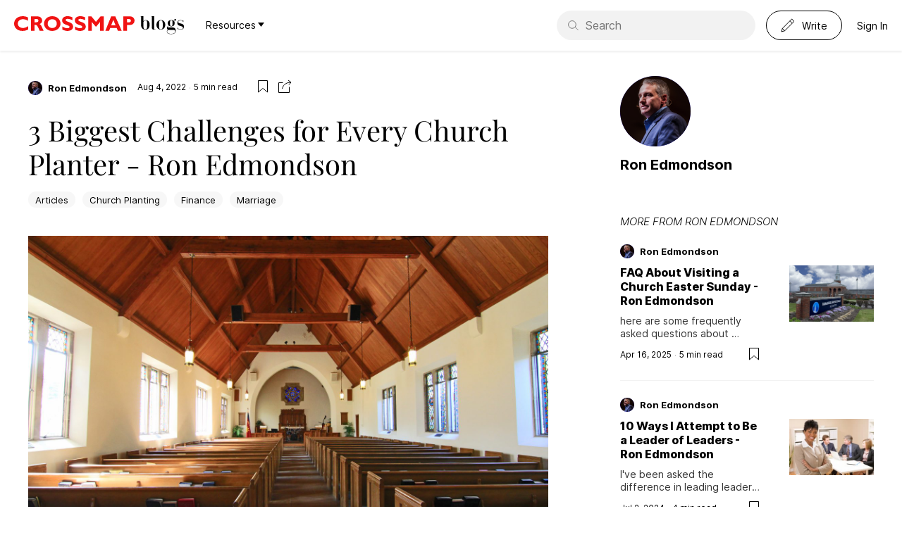

--- FILE ---
content_type: text/html; charset=utf-8
request_url: https://blogs.crossmap.com/stories/3-biggest-challenges-for-every-church-planter-ron-edmondson-BNwTYq--NRjaHgEvqI259
body_size: 20131
content:
<!DOCTYPE html><html lang="en"><head><meta charSet="utf-8"/><meta name="viewport" content="width=device-width, initial-scale=1"/><link rel="icon" type="image/ico" href="/assets/img/favicon.png"/><title>3 Biggest Challenges for Every Church Planter - Ron Edmondson | Crossmap Blogs</title><meta name="title" content="3 Biggest Challenges for Every Church Planter - Ron Edmondson | Crossmap Blogs"/><meta name="description" content="I&amp;#8217;ve spoken with dozens of people wrestling with a call to be a church planter. They want to discuss the biggest challenges they will face as a church planter. They are the same almost every time."/><link rel="canonical" href="https://ronedmondson.com/2022/08/challenges-church-planter.html"/><meta property="og:locale" content="en_US"/><meta property="og:type" content="article"/><meta property="og:title" content="3 Biggest Challenges for Every Church Planter - Ron Edmondson | Crossmap Blogs"/><meta property="og:description" content="I&amp;#8217;ve spoken with dozens of people wrestling with a call to be a church planter. They want to discuss the biggest challenges they will face as a church planter. They are the same almost every time."/><meta property="og:url" content="https://blogs.crossmap.com/stories/3-biggest-challenges-for-every-church-planter-ron-edmondson-BNwTYq--NRjaHgEvqI259"/><meta property="og:site_name" content="Crossmap Blogs"/><meta property="article:published_time" content="2022-08-04T11:52:03.000Z"/><meta property="og:image" content="https://d3tfn18lzrilkz.cloudfront.net/blogs.crossmap.com/app/uploads/2022/08/04223924/debby-hudson-sgdyBq6kheQ-unsplash-ImIbUfDL-scaled.jpg"/><meta property="og:image:width" content="2560"/><meta property="og:image:height" content="1707"/><meta name="twitter:card" content="summary_large_image"/><meta name="twitter:label1" content="Written by"/><meta name="twitter:data1" content="Ron Edmondson"/><meta name="twitter:label2" content="Est. reading time"/><meta name="twitter:data2" content="5 minutes"/><meta name="next-head-count" content="22"/><script id="remove-svg-log-error" data-nscript="beforeInteractive">const originalConsoleError = console.error;
          console.error = (...args) => {
            if (typeof args[0] === "string" && /defaultProps/.test(args[0])) {
              return;
            }
            originalConsoleError(...args);
          };</script><link rel="preload" href="/_next/static/css/4ad459ca401d78fa.css" as="style"/><link rel="stylesheet" href="/_next/static/css/4ad459ca401d78fa.css" data-n-g=""/><noscript data-n-css=""></noscript><script defer="" nomodule="" src="/_next/static/chunks/polyfills-c67a75d1b6f99dc8.js"></script><script src="/_next/static/chunks/webpack-3a77dffc816b2c3a.js" defer=""></script><script src="/_next/static/chunks/framework-209d228742ce58bd.js" defer=""></script><script src="/_next/static/chunks/main-ba0430f524c8b892.js" defer=""></script><script src="/_next/static/chunks/pages/_app-9e4e202ccf714170.js" defer=""></script><script src="/_next/static/chunks/1422-80dfe4e33b919a7f.js" defer=""></script><script src="/_next/static/chunks/9082-5663c524b6b1282c.js" defer=""></script><script src="/_next/static/chunks/3925-718d717f52b188ca.js" defer=""></script><script src="/_next/static/chunks/3406-75d637358f31d976.js" defer=""></script><script src="/_next/static/chunks/pages/stories/%5Bid%5D-9f03708ad81969b2.js" defer=""></script><script src="/_next/static/v04UA_xNLlM7WiotUjnGE/_buildManifest.js" defer=""></script><script src="/_next/static/v04UA_xNLlM7WiotUjnGE/_ssgManifest.js" defer=""></script></head><body><div id="__next"><div style="display:contents"><header class="app-header" role="navigation" aria-label="Site Navigation"><span class="logo"><a target="_blank" href="https://www.crossmap.com/"><svg xmlns="http://www.w3.org/2000/svg" width="172" height="21" fill="none"><path fill="#F01313" fill-rule="evenodd" d="M54.139 0c7.209 0 11.697 5.175 11.697 10.5 0 4.727-3.86 10.44-11.787 10.44-7.06 0-11.637-5.114-11.637-10.44C42.412 5.744 46.361 0 54.14 0Zm21.743 0c1.615 0 3.65.18 6.91 1.586v4.188c-1.406-.688-3.949-1.974-6.55-1.974-2.993 0-3.082 1.465-3.082 1.675 0 1.226 2.004 1.945 4.936 2.991 2.573.928 5.624 2.484 5.624 6.432 0 4.727-4.936 6.043-7.987 6.043-3.44 0-6.702-1.615-7.21-1.975V14.57c1.765 1.107 4.098 2.543 7.09 2.543.658 0 3.051-.03 3.051-1.855 0-1.346-1.166-1.765-3.86-2.692-2.93-1.018-6.64-2.454-6.64-6.761C68.164 2.692 70.766 0 75.882 0ZM93.89 0c1.614 0 3.65.18 6.91 1.586v4.188C99.393 5.086 96.85 3.8 94.248 3.8c-2.992 0-3.082 1.465-3.082 1.675 0 1.226 2.004 1.945 4.936 2.991 2.574.928 5.625 2.484 5.625 6.432 0 4.727-4.936 6.043-7.988 6.043-3.44 0-6.7-1.615-7.21-1.975V14.57c1.766 1.107 4.099 2.543 7.09 2.543.659 0 3.052-.03 3.052-1.855 0-1.346-1.167-1.765-3.86-2.692-2.93-1.018-6.64-2.454-6.64-6.761C86.17 2.692 88.773 0 93.889 0ZM12.325 0c3.71 0 6.282 1.167 7.33 1.795v4.697c-.839-.628-3.441-2.214-6.971-2.214-4.248 0-7.39 2.453-7.39 6.193 0 4.008 3.411 6.252 7.24 6.252 1.915 0 3.71-.539 5.415-1.406l1.945-1.107v4.697c-2.992 1.586-5.415 2.034-8.018 2.034C3.95 20.94 0 15.764 0 10.53 0 5.384 4.039 0 12.325 0Zm24.796 1.287c1.077.717 2.662 2.393 2.662 4.816 0 3.41-2.632 4.607-3.5 5.026 1.466.718 2.483 2.782 2.931 3.83.569 1.166 1.437 3.08 1.975 4.246l.688 1.467h-5.594c-.45-.898-2.214-4.936-2.633-5.744-1.34-2.507-2.34-2.571-3.719-2.573h-.857v8.317h-5.146V.27h7.837c1.856 0 3.71 0 5.356 1.017ZM109.68.27l6.462 7.748 6.55-7.748h4.459v20.402h-5.147V8.197l-5.474 6.582h-.747l-5.475-6.582v12.475h-5.146V.27h4.518Zm33.948 0 9.065 20.402h-5.475l-1.675-4.039h-9.124l-1.525 4.039h-5.386L137.735.27h5.893Zm24.227.837c1.736.928 3.112 2.872 3.112 5.205a6.087 6.087 0 0 1-2.932 5.205c-1.482.912-2.99.956-4.578.958h-3.26v8.197h-5.145V.27h8.347c1.316 0 2.901 0 4.456.837ZM54.109 4.338c-3.65 0-6.402 2.213-6.402 6.252 0 4.877 4.009 6.223 6.432 6.223 3.26 0 6.431-2.154 6.431-6.192 0-3.8-2.482-6.283-6.46-6.283Zm86.647.838-2.991 7.897h6.282l-3.291-7.897Zm21.441-1.137h-2v4.696h1.904c1.611-.004 3.601-.108 3.601-2.393 0-2.198-2.044-2.298-3.505-2.303ZM31.741 3.98h-2.667v4.667h2.123c1.317-.06 1.646-.06 2.184-.36.749-.388 1.108-1.136 1.108-1.974 0-2.219-2.058-2.327-2.748-2.333Z" clip-rule="evenodd"></path></svg></a><a href="https://blogs.crossmap.com/"><svg xmlns="http://www.w3.org/2000/svg" width="63" height="26" fill="none"><path fill="currentColor" d="M4.425 0H.138v.367H1.19V12.57c0 3.331 1.666 6.492 6.37 6.492 4.46 0 5.782-3.675 5.782-6.835 0-1.985-.367-3.382-.93-4.288-.956-1.519-2.671-2.425-4.68-2.425-1.96 0-2.916 1.077-3.308 1.91V0Zm5.366 14.774c0 1.837-.392 3.87-2.548 3.87-2.18 0-2.818-2.204-2.818-4.336V8.967c0-1.103.882-3.038 3.283-3.038 2.083 0 2.083 2.572 2.083 5.855v2.99Zm11.494 3.185c-.147.392-.466.71-.882.71-.343 0-.686-.245-.686-.686V0h-4.288v.367h1.054v15.828c0 2.058.98 2.915 3.087 2.915h.294c1.102 0 1.592-.588 1.837-1.151h-.416Zm7.985 1.102c4.189 0 6.247-3.307 6.247-6.811 0-3.357-1.862-6.737-6.248-6.737-4.312 0-6.223 3.233-6.223 6.737s1.862 6.811 6.223 6.811Zm2.645-4.557c0 1.813-.343 4.165-2.646 4.165-2.254 0-2.621-2.352-2.621-4.165v-3.7c0-2.817.367-4.875 2.621-4.875 2.303 0 2.646 2.058 2.646 4.876v3.699Zm17.57 7.35c0 2.23-2.67 3.16-5.488 3.16-4.606 0-5.83-1.322-5.83-3.307 0-1.936 2.204-2.18 3.209-2.18h5.904c1.03 0 2.205.293 2.205 2.18v.147Zm-3.65-10.853c0 1.813-.319 3.136-1.789 3.136-1.347 0-1.74-.736-1.74-3.161V9.212c0-2.107.221-3.332 1.74-3.332 1.544 0 1.789 1.029 1.789 3.332v1.789Zm-5.12 5.046c-1.275 0-1.79-.098-1.79-.857 0-.539.687-1.2 2.5-1.25.514.27 1.225.515 2.621.515 2.107 0 3.357-.71 3.994-1.617.612-.857.857-1.935.857-2.94 0-.71-.122-1.396-.343-1.935-.147-.368-.416-.809-.416-1.495 0-.539.196-1.176.563-1.176.441 0 .343 1.078 1.274 1.078.613 0 1.103-.466 1.103-1.103 0-.71-.71-1.224-1.421-1.224h-.098c-.98.048-1.862 1.273-1.862 2.498 0 .123 0 .27.024.393-1.176-1.299-2.45-1.421-3.675-1.421-3.405 0-4.973 1.739-4.973 4.434 0 1.47.367 2.67 1.91 3.748-2.302.147-2.964 1.47-2.964 3.038 0 .686 0 2.279 1.642 2.769-1.103.123-1.862.98-1.862 2.082 0 3.235 2.768 3.823 6.198 3.823 3.504 0 6.321-1.25 6.321-4.533 0-.294-.024-.612-.049-.906-.122-1.128-.563-3.92-4.238-3.92h-5.317Zm12.295 2.769c.024-.931.049-1.274.171-1.274.098 0 .22.147.441.367.98.931 2.058 1.152 3.381 1.152 3.65 0 5.023-1.494 5.023-4.336 0-1.813-.834-3.381-3.161-3.97-3.087-.808-4.949-1.053-4.949-2.45 0-1.445 1.47-2.351 3.234-2.351 1.593 0 3.234.612 3.504 2.229l.49.024.049-2.327h-.368v.171c0 .368-.025.54-.147.54-.073 0-.171-.074-.319-.172-.686-.514-1.69-.882-2.915-.882-3.43 0-4.753 1.788-4.753 3.895 0 3.112 1.519 3.724 4.41 4.508 2.67.736 3.577 1.226 3.577 2.548 0 1.52-1.421 2.157-3.675 2.157-1.935 0-3.136-.76-3.944-2.352l-.417-.025v2.548h.367Z"></path></svg></a><div class="has-dropdown nav-item ml30 mr15"><div class="title"><a href="/stories/[id]">Resources<svg xmlns="http://www.w3.org/2000/svg" width="9" height="6" fill="none"><path fill="currentColor" d="M0 0h9L4.5 6 0 0Z"></path></svg></a></div></div></span><button class="btn-nav"><span class="i-nav"></span></button><div class="tools"><form class="input-search-wp header-search" action="https://search.crossmap.com/search" aria-label="Search Field" method="get"><svg width="21" height="20" fill="none" viewBox="0 0 21 20"><path stroke="currentColor" d="M8.333 16a7.5 7.5 0 1 0 0-15 7.5 7.5 0 0 0 0 15Z"></path><path stroke="currentColor" stroke-linecap="square" d="m19.833 19-5.5-5.5"></path></svg><input class="input-search" type="search" placeholder="Search" name="q"/><input type="hidden" name="ia" value="blogs"/></form><button class="btn-write btn txt fz14"><svg width="20" height="20" fill="none"><path stroke="currentColor" stroke-linejoin="round" d="M2.333 14.333 15.667 1 19 4.333 5.667 17.667m-3.334-3.334L1 19l4.667-1.333m-3.334-3.334L4 16l1.667 1.667m7.333-14L16.333 7"></path></svg><span class="fz14">Write</span></button><button class="btn txt fz14">Sign In</button></div></header><div class="pd20 author-header not-laptop"><div class="author-row md expand"><span class="avatar md circle init-r"><a href="/authors/3f39e4ad-1ef8-4ab6-99fb-881bd9ca59bb"><img alt="avatar" loading="lazy" width="120" height="120" decoding="async" data-nimg="1" style="color:transparent" srcSet="/_next/image?url=https%3A%2F%2Faccounts.crossmap.com%2Favatars%2F3f39e4ad-1ef8-4ab6-99fb-881bd9ca59bb&amp;w=128&amp;q=75 1x, /_next/image?url=https%3A%2F%2Faccounts.crossmap.com%2Favatars%2F3f39e4ad-1ef8-4ab6-99fb-881bd9ca59bb&amp;w=256&amp;q=75 2x" src="/_next/image?url=https%3A%2F%2Faccounts.crossmap.com%2Favatars%2F3f39e4ad-1ef8-4ab6-99fb-881bd9ca59bb&amp;w=256&amp;q=75"/></a></span><div class="txt"><div class="name"><a href="/authors/3f39e4ad-1ef8-4ab6-99fb-881bd9ca59bb">Ron Edmondson</a></div></div></div></div><div class="container-tl"><div class="l-main mtp3"><div><div class="story-info container mt30"><div class="story-tools justify-row"><span><span class="only-laptop dib vam mr15"><span class="story-author"><span class="avatar xs circle init-r"><a href="/authors/3f39e4ad-1ef8-4ab6-99fb-881bd9ca59bb"><img alt="avatar" loading="lazy" width="120" height="120" decoding="async" data-nimg="1" style="color:transparent" srcSet="/_next/image?url=https%3A%2F%2Faccounts.crossmap.com%2Favatars%2F3f39e4ad-1ef8-4ab6-99fb-881bd9ca59bb&amp;w=128&amp;q=75 1x, /_next/image?url=https%3A%2F%2Faccounts.crossmap.com%2Favatars%2F3f39e4ad-1ef8-4ab6-99fb-881bd9ca59bb&amp;w=256&amp;q=75 2x" src="/_next/image?url=https%3A%2F%2Faccounts.crossmap.com%2Favatars%2F3f39e4ad-1ef8-4ab6-99fb-881bd9ca59bb&amp;w=256&amp;q=75"/></a></span><a class="name fz13" href="/authors/3f39e4ad-1ef8-4ab6-99fb-881bd9ca59bb">Ron Edmondson</a></span></span><span class="has-dot dib vam"><span class="read fz12">5<!-- --> <!-- -->min read<!-- -->  </span></span></span><span class="tools"><button class="flat-btn ml15 "><svg width="20" height="20" fill="none"><path stroke="currentColor" d="M9.675 12.62 3.5 17.913V1.5h13v16.413l-6.175-5.293-.325-.278-.325.278Z"></path></svg></button><button><svg width="20" height="20" fill="none"><path stroke="currentColor" d="M6.5 4.5h-6v14h15v-8M5.5 13C6.333 9.667 9 4 18 4m0 0-4-3m4 3-3 3.5"></path></svg></button></span></div></div><article class="story serif" style="font-size:16px"><header class="mt20 container"><h1 class="story-title">3 Biggest Challenges for Every Church Planter - Ron Edmondson</h1><ul class="tags inline no-bullet"><li><a class="tag" href="/tags/articles">Articles</a></li><li><a class="tag" href="/tags/church-planting">Church Planting</a></li><li><a class="tag" href="/tags/finance">Finance</a></li><li><a class="tag" href="/tags/marriage">Marriage</a></li></ul></header><div class="story-main container mt30 editor-shell"><div>
<figure class="wp-block-image size-full"><img loading="lazy" width="2560" height="1707" src="https://d3tfn18lzrilkz.cloudfront.net/blogs.crossmap.com/app/uploads/2022/08/04223924/debby-hudson-sgdyBq6kheQ-unsplash-ImIbUfDL-scaled.jpg" alt="" class="wp-image-281469147497653" srcset="https://d3tfn18lzrilkz.cloudfront.net/blogs.crossmap.com/app/uploads/2022/08/04223924/debby-hudson-sgdyBq6kheQ-unsplash-ImIbUfDL-scaled.jpg 2560w, https://d3tfn18lzrilkz.cloudfront.net/blogs.crossmap.com/app/uploads/2022/08/04223924/debby-hudson-sgdyBq6kheQ-unsplash-ImIbUfDL-1536x1024.jpg 1536w, https://d3tfn18lzrilkz.cloudfront.net/blogs.crossmap.com/app/uploads/2022/08/04223924/debby-hudson-sgdyBq6kheQ-unsplash-ImIbUfDL-2048x1365.jpg 2048w" sizes="(max-width: 2560px) 100vw, 2560px" /><figcaption>(Photo: <a href="https://unsplash.com/photos/sgdyBq6kheQ">Unsplash</a>)</figcaption></figure>


<div>
<div>
<p>As a result of planting two churches, I’ve spoken with dozens of people wrestling with a call to be a church planter. &nbsp;They want to discuss the biggest challenges they will face in planting. The challenges are the same almost every time.</p>
<p>These are usually transferable to all church pastorates, but especially planters.</p>
<h2>3 challenges for every church planter:</h2>
<h4><strong>Finances</strong></h4>
<p>I am often asked if our established church will be a “strategic partner” in a church plant. Of course, I get it. I really do. Church planting takes money. It is great if a “mother” church can support your budget or you get numerous churches to contribute. Don’t turn down cash. You’ll need it. Lots of it.</p>
<p>Yet, I always offer a reality check here. The money will always be tight. There will never seem to be enough. It’s in very rare circumstances this is not true.</p>
<h4><strong>My word of “encouragement” is to strive to rely less on outside help and more on those God has called you to minister with in the church plant.</strong></h4>
<p>This won’t always be possible, but both times we planted we challenged the people building the ministry to fund the ministry. And it is a challenge. It means you’ll often be discipling people to give who aren’t accustomed to giving.</p>
<p>You’ll need disciplined and fully invested people. If they have their money on the line they’ll do almost anything to make the plant work. As much as possible, build your ministry around the people in the room. Their generosity will often determine your ability to grow a healthy church. Plus, it’s good discipleship to build into the church’s DNA.</p>
<p>I know. That’s a hard word. Yet, look at it this way, the time you spend jumping through hoops for a few dollars from a denomination that often come with multiple strings attached, you can spend building maturity in your people who will support you financially.</p>
<h4><strong>Marriage</strong></h4>
<p>Men and women often react differently to the stress of planting. I’ve found it can be an excellent balance if the two are in sync with each other and communicating well. You should both be equally called, but your initial enthusiasm may not be the same.</p>
<p>One thing I’ve noticed is that the spouse’s emotions may respond differently. For example, I’ve found Cheryl to be slower to acclimate emotionally to the new place of service. She can know it is where we are supposed to be. Her faith is often even stronger than mine. Yet, her heart is more likely to be tender longer towards the place we left. I have to be careful not to assume she’s as excited everyday as I am.</p>
<p>Another example, I’ve observed many male planters with young children, while they are experiencing the thrill of a new calling, their spouse is changing diapers during the day. If the planter isn’t careful, totally unintentionally, he will appear to over-emphasize his role and diminish the wife’s role. (That could be vice-versa depending on the roles in the plant.) Don’t get so distracted by the plant that you aren’t equally excited when your 6 month old learns to roll over.</p>
<h4><strong>Location</strong></h4>
<p>Many who feel called to church planting, can’t discern where they are supposed to plant. Some are looking for a location. A specific address. The exact right building, in a certain city, on the right side of town. I get that too. You want to know where God wants you to be.</p>
<p>Unless you have clear direction or clear indication not to go somewhere, my advise is simply to plant where you land. Seek opportunities that appear to be open doors, pray for clarity, but if God doesn’t intervene or interrupt, plant. Plant where you land, where you see a great need, where your heart seems to take you.</p>
<h4>You can follow your gut if you’re following Jesus closely.</h4>
<p>I learned this principle in a practical way. At one point, I felt that perhaps my “calling” was to plant a church in New York City. Cheryl and I love the city. We had heard the great need. We visited the city to pray. I walked the streets of the upper West Side of Manhattan and talked with God. I said, “<em>God, if you want me to plant a church here, give me an overwhelming love for these people.</em>”</p>
<p>In a rare time of hearing clearly from God, I sensed God say, “<em>Ron, (I love that He knows my name) as long as you have a heart for me you will have a heart for people; wherever you are.</em>” I believe God released me to plant – and pastor wherever there are people who need to be reached.</p>
<h4>God may call you to an exact location.</h4>
<p>He may even give you a clear address and have an exact building in mind. Many times, however, He may give you some latitude in your selection.</p>
<h4>People seem to need Jesus everywhere I go.</h4>
<p>We switched sides of town this way – in both plants. An opportunity for meeting space came available we didn’t expect. With this previous “New York” encouragement, as a planter, I felt free to follow opportunities as they came rather than wait for God to write something in the sky. We moved quickly. It changed our focus area, some of the church demographics, but both proved to be definite wise moves in the years that followed.</p>
<p><span>What challenges would you offer to future church planters?</span></p>
<p>Check out my leadership&nbsp;<a href="https://ronedmondson.com/leadership-podcast">podcast</a>&nbsp;where we discuss issues of leadership in a practical way. Plus, check out the other&nbsp;<a href="https://leadership.lifeway.com/podcasts/">Lifeway Leadership Podcasts</a>.</p>
</div>
</div></div></div></article><ul class="tags inline no-bullet"><li><a class="tag" href="/tags/articles">Articles</a></li><li><a class="tag" href="/tags/church-planting">Church Planting</a></li><li><a class="tag" href="/tags/finance">Finance</a></li><li><a class="tag" href="/tags/marriage">Marriage</a></li></ul><div class="container mt30"><button class="btn sm outline primary">Save</button><button class="btn sm outline primary">Share</button><a class="btn sm outline primary" target="_blank" href="https://donate.crossmap.com/b/3csbIXgFaeJxeBO4gw">Give</a></div><div id="BNwTYq--NRjaHgEvqI259" data-spotim-module="conversation" data-post-id="BNwTYq--NRjaHgEvqI259" data-post-url="https://blogs.crossmap.com/stories/3-biggest-challenges-for-every-church-planter-ron-edmondson-BNwTYq--NRjaHgEvqI259" data-article-tags="Articles,Church Planting,Finance,Marriage"></div><section class="daily-devotion-box mt30"><a class="devotion-logo" href="https://blogs.crossmap.com/publications/6U8ruKkXB_ITUo4VU2so6"><img alt="publication logo" loading="lazy" width="70" height="70" decoding="async" data-nimg="1" style="color:transparent" srcSet="/_next/image?url=https%3A%2F%2Fblogs.crossmap.com%2F_next%2Fimage%3Furl%3Dhttps%253A%252F%252Fd3tfn18lzrilkz.cloudfront.net%252Fblogs.crossmap.com%252Fimages%252F1719498131-cXrElCyexAjPk1EVEJE1T.jpeg%26w%3D256%26q%3D75&amp;w=96&amp;q=75 1x, /_next/image?url=https%3A%2F%2Fblogs.crossmap.com%2F_next%2Fimage%3Furl%3Dhttps%253A%252F%252Fd3tfn18lzrilkz.cloudfront.net%252Fblogs.crossmap.com%252Fimages%252F1719498131-cXrElCyexAjPk1EVEJE1T.jpeg%26w%3D256%26q%3D75&amp;w=256&amp;q=75 2x" src="/_next/image?url=https%3A%2F%2Fblogs.crossmap.com%2F_next%2Fimage%3Furl%3Dhttps%253A%252F%252Fd3tfn18lzrilkz.cloudfront.net%252Fblogs.crossmap.com%252Fimages%252F1719498131-cXrElCyexAjPk1EVEJE1T.jpeg%26w%3D256%26q%3D75&amp;w=256&amp;q=75"/></a><form aria-label="Subscription Field"><h2>Subscribe to the Daybreak Devotions for Women</h2><p>Be inspired by God&#x27;s Word every day! Delivered to your inbox.</p><div class="input-wp"><input type="email" name="email" placeholder="Your email"/><button type="submit">Submit</button></div></form></section><hr class="divider mt50"/><div class="mv60 not-laptop"><ul class="border-list md no-bullet"></ul><div class="mt20 center-align"><a class="btn lg outline primary" href="/authors/3f39e4ad-1ef8-4ab6-99fb-881bd9ca59bb">See all from<!-- --> <!-- -->Ron Edmondson</a></div></div><div class="mv60"><h2 class="row-title">Editor&#x27;s Picks</h2><ul class="border-list md no-bullet"><li><article class="story-row  sm"><span class="story-author"><span class="avatar xs circle init-k"><a href="/authors/acce200c-07a9-4199-8202-44e5ced5bb3c"><img alt="avatar" loading="lazy" width="120" height="120" decoding="async" data-nimg="1" style="color:transparent" srcSet="/_next/image?url=https%3A%2F%2Fd3tfn18lzrilkz.cloudfront.net%2Fblogs.crossmap.com%2Fimages%2F1718895676-fghodsygvMY10LJT69oY3.jpeg&amp;w=128&amp;q=75 1x, /_next/image?url=https%3A%2F%2Fd3tfn18lzrilkz.cloudfront.net%2Fblogs.crossmap.com%2Fimages%2F1718895676-fghodsygvMY10LJT69oY3.jpeg&amp;w=256&amp;q=75 2x" src="/_next/image?url=https%3A%2F%2Fd3tfn18lzrilkz.cloudfront.net%2Fblogs.crossmap.com%2Fimages%2F1718895676-fghodsygvMY10LJT69oY3.jpeg&amp;w=256&amp;q=75"/></a></span><a class="name fz13" href="/authors/acce200c-07a9-4199-8202-44e5ced5bb3c">Keri Willis</a></span><div class="story-content"><figure><a class="img-3-2" href="/stories/be-at-peace--the-be-attitudes-of-the-christian-walk-Ec1Yfa-529dCgZ1S5QhMN"><img alt="featureImage" loading="lazy" width="240" height="160" decoding="async" data-nimg="1" style="color:transparent" srcSet="/_next/image?url=https%3A%2F%2Fd3tfn18lzrilkz.cloudfront.net%2Fblogs.crossmap.com%2Fimages%2F1765495630-iUoXhfuYB_cemTuqxfPU9.jpeg&amp;w=256&amp;q=75 1x, /_next/image?url=https%3A%2F%2Fd3tfn18lzrilkz.cloudfront.net%2Fblogs.crossmap.com%2Fimages%2F1765495630-iUoXhfuYB_cemTuqxfPU9.jpeg&amp;w=640&amp;q=75 2x" src="/_next/image?url=https%3A%2F%2Fd3tfn18lzrilkz.cloudfront.net%2Fblogs.crossmap.com%2Fimages%2F1765495630-iUoXhfuYB_cemTuqxfPU9.jpeg&amp;w=640&amp;q=75"/></a></figure><div class="story-body"><h3 class="title"><a href="/stories/be-at-peace--the-be-attitudes-of-the-christian-walk-Ec1Yfa-529dCgZ1S5QhMN">Be At Peace – The Be-Attitudes of the Christian Walk</a></h3><p class="desc multiline-ellipsis two">As I reflect on the circumstances that attempt to steal my peace this season, I’m reminded to turn my eyes upon Jesus and look full in His wonderful face. Nothing and no one has the power to take a…</p><div class="extra"><button class="flat-btn ml15 flr"><svg width="20" height="20" fill="none"><path stroke="currentColor" d="M9.675 12.62 3.5 17.913V1.5h13v16.413l-6.175-5.293-.325-.278-.325.278Z"></path></svg></button><span class="has-dot mr15"><span class="read fz12">6<!-- --> <!-- -->min read</span></span><span class="tags"></span></div></div></div></article></li><li><article class="story-row  sm"><span class="story-author"><span class="avatar xs circle init-s"><a href="/authors/7fc24fa2-2330-464e-b628-039c953c2498"><img alt="avatar" loading="lazy" width="120" height="120" decoding="async" data-nimg="1" style="color:transparent" srcSet="/_next/image?url=https%3A%2F%2Faccounts.crossmap.com%2Favatars%2F7fc24fa2-2330-464e-b628-039c953c2498&amp;w=128&amp;q=75 1x, /_next/image?url=https%3A%2F%2Faccounts.crossmap.com%2Favatars%2F7fc24fa2-2330-464e-b628-039c953c2498&amp;w=256&amp;q=75 2x" src="/_next/image?url=https%3A%2F%2Faccounts.crossmap.com%2Favatars%2F7fc24fa2-2330-464e-b628-039c953c2498&amp;w=256&amp;q=75"/></a></span><a class="name fz13" href="/authors/7fc24fa2-2330-464e-b628-039c953c2498">Sharon Jaynes</a></span><div class="story-content"><figure><a class="img-3-2" href="/stories/the-danger-of-the-drift-eIPulYF8H39qemxycLju8"><img alt="featureImage" loading="lazy" width="240" height="160" decoding="async" data-nimg="1" style="color:transparent" srcSet="/_next/image?url=https%3A%2F%2Fd3tfn18lzrilkz.cloudfront.net%2Fblogs.crossmap.com%2Fimages%2F1765314746-9s3tHC_eV9JVZPEA3-G-w.jpeg&amp;w=256&amp;q=75 1x, /_next/image?url=https%3A%2F%2Fd3tfn18lzrilkz.cloudfront.net%2Fblogs.crossmap.com%2Fimages%2F1765314746-9s3tHC_eV9JVZPEA3-G-w.jpeg&amp;w=640&amp;q=75 2x" src="/_next/image?url=https%3A%2F%2Fd3tfn18lzrilkz.cloudfront.net%2Fblogs.crossmap.com%2Fimages%2F1765314746-9s3tHC_eV9JVZPEA3-G-w.jpeg&amp;w=640&amp;q=75"/></a></figure><div class="story-body"><h3 class="title"><a href="/stories/the-danger-of-the-drift-eIPulYF8H39qemxycLju8">The Danger of the Drift</a></h3><p class="desc multiline-ellipsis two">Last week I wrote over at Proverbs 31 Ministries. I thought you might enjoy it too! Here you go! Sitting at the beach I watched my grandnieces, ride the waves like miniature mariners. Wade out. Ride in. Wade out. Ride in. I also noticed that the waves didn’t come straight into the shore, but at a wind-driven angle. Read more...</p><div class="extra"><button class="flat-btn ml15 flr"><svg width="20" height="20" fill="none"><path stroke="currentColor" d="M9.675 12.62 3.5 17.913V1.5h13v16.413l-6.175-5.293-.325-.278-.325.278Z"></path></svg></button><span class="has-dot mr15"><span class="read fz12">5<!-- --> <!-- -->min read</span></span><span class="tags"></span></div></div></div></article></li><li><article class="story-row  sm"><span class="story-author"><span class="avatar xs circle init-m"><a href="/authors/f14b65cf-bf28-4b8d-859e-9dc9cd15fe7e"><img alt="avatar" loading="lazy" width="120" height="120" decoding="async" data-nimg="1" style="color:transparent" srcSet="/_next/image?url=https%3A%2F%2Faccounts.crossmap.com%2Favatars%2Ff14b65cf-bf28-4b8d-859e-9dc9cd15fe7e&amp;w=128&amp;q=75 1x, /_next/image?url=https%3A%2F%2Faccounts.crossmap.com%2Favatars%2Ff14b65cf-bf28-4b8d-859e-9dc9cd15fe7e&amp;w=256&amp;q=75 2x" src="/_next/image?url=https%3A%2F%2Faccounts.crossmap.com%2Favatars%2Ff14b65cf-bf28-4b8d-859e-9dc9cd15fe7e&amp;w=256&amp;q=75"/></a></span><a class="name fz13" href="/authors/f14b65cf-bf28-4b8d-859e-9dc9cd15fe7e">Matik Nicholls</a></span><div class="story-content"><figure><a class="img-3-2" href="/stories/how-is-waiting-changing-you-qXC68YTbr7APUEqbbZnFp"><img alt="featureImage" loading="lazy" width="240" height="160" decoding="async" data-nimg="1" style="color:transparent" srcSet="/_next/image?url=https%3A%2F%2Fd3tfn18lzrilkz.cloudfront.net%2Fblogs.crossmap.com%2Fimages%2F1765069935-4kDEbXE_Aogi0lbf1w7To.png&amp;w=256&amp;q=75 1x, /_next/image?url=https%3A%2F%2Fd3tfn18lzrilkz.cloudfront.net%2Fblogs.crossmap.com%2Fimages%2F1765069935-4kDEbXE_Aogi0lbf1w7To.png&amp;w=640&amp;q=75 2x" src="/_next/image?url=https%3A%2F%2Fd3tfn18lzrilkz.cloudfront.net%2Fblogs.crossmap.com%2Fimages%2F1765069935-4kDEbXE_Aogi0lbf1w7To.png&amp;w=640&amp;q=75"/></a></figure><div class="story-body"><h3 class="title"><a href="/stories/how-is-waiting-changing-you-qXC68YTbr7APUEqbbZnFp">How Is Waiting Changing You?</a></h3><p class="desc multiline-ellipsis two">This Advent, I am stirring my heart up for Jesus with the aid of a series of Advent meditations from John Mark Comer and the Practicing The Way community. Their first meditation is by Gemma Ryan an…</p><div class="extra"><button class="flat-btn ml15 flr"><svg width="20" height="20" fill="none"><path stroke="currentColor" d="M9.675 12.62 3.5 17.913V1.5h13v16.413l-6.175-5.293-.325-.278-.325.278Z"></path></svg></button><span class="has-dot mr15"><span class="read fz12">5<!-- --> <!-- -->min read</span></span><span class="tags"></span></div></div></div></article></li><li><article class="story-row  sm"><span class="story-author"><span class="avatar xs circle init-c"><a href="/authors/f4f1b2c2-7518-48f9-9f48-61d4a97843ce"><img alt="avatar" loading="lazy" width="120" height="120" decoding="async" data-nimg="1" style="color:transparent" srcSet="/_next/image?url=https%3A%2F%2Faccounts.crossmap.com%2Favatars%2Ff4f1b2c2-7518-48f9-9f48-61d4a97843ce&amp;w=128&amp;q=75 1x, /_next/image?url=https%3A%2F%2Faccounts.crossmap.com%2Favatars%2Ff4f1b2c2-7518-48f9-9f48-61d4a97843ce&amp;w=256&amp;q=75 2x" src="/_next/image?url=https%3A%2F%2Faccounts.crossmap.com%2Favatars%2Ff4f1b2c2-7518-48f9-9f48-61d4a97843ce&amp;w=256&amp;q=75"/></a></span><a class="name fz13" href="/authors/f4f1b2c2-7518-48f9-9f48-61d4a97843ce">Chris Carpenter</a></span><div class="story-content"><figure><a class="img-3-2" href="/stories/new-york-times-bestselling-author-lee-strobel-on-suffering-the-supernatural-and-the-case-for-miracles--njaG0BmGTFU518CTnI4X"><img alt="featureImage" loading="lazy" width="240" height="160" decoding="async" data-nimg="1" style="color:transparent" srcSet="/_next/image?url=https%3A%2F%2Fd3tfn18lzrilkz.cloudfront.net%2Fblogs.crossmap.com%2Fimages%2F1765405230-_SBrKSkjRqr9GkNryTbov.jpeg&amp;w=256&amp;q=75 1x, /_next/image?url=https%3A%2F%2Fd3tfn18lzrilkz.cloudfront.net%2Fblogs.crossmap.com%2Fimages%2F1765405230-_SBrKSkjRqr9GkNryTbov.jpeg&amp;w=640&amp;q=75 2x" src="/_next/image?url=https%3A%2F%2Fd3tfn18lzrilkz.cloudfront.net%2Fblogs.crossmap.com%2Fimages%2F1765405230-_SBrKSkjRqr9GkNryTbov.jpeg&amp;w=640&amp;q=75"/></a></figure><div class="story-body"><h3 class="title"><a href="/stories/new-york-times-bestselling-author-lee-strobel-on-suffering-the-supernatural-and-the-case-for-miracles--njaG0BmGTFU518CTnI4X">New York Times Bestselling Author Lee Strobel on Suffering, the Supernatural, and &#x27;The Case for Miracles&#x27;</a></h3><p class="desc multiline-ellipsis two">New York Times bestselling author Lee Strobel’s journey to his faith in Jesus Christ is well documented. A highly successful editor at the The Chicago Tribune, Strobel was an atheist who set out to prove that Christ was nothing more than a solid teacher rather than the Son of God....</p><div class="extra"><button class="flat-btn ml15 flr"><svg width="20" height="20" fill="none"><path stroke="currentColor" d="M9.675 12.62 3.5 17.913V1.5h13v16.413l-6.175-5.293-.325-.278-.325.278Z"></path></svg></button><span class="has-dot mr15"><span class="read fz12">11<!-- --> <!-- -->min read</span></span><span class="tags"><a class="tag" href="/tags/lee-strobel">Lee Strobel</a><a class="tag" href="/tags/the-case-for-miracles">The Case for Miracles</a><a class="tag" href="/tags/documentary">Documentary</a><a class="tag" href="/tags/supernatural">Supernatural</a><a class="tag" href="/tags/healing">Healing</a></span></div></div></div></article></li></ul></div></div><div class="only-laptop"><div class="author-info"><span class="avatar xxl circle init-r"><a href="/authors/3f39e4ad-1ef8-4ab6-99fb-881bd9ca59bb"><img alt="avatar" loading="lazy" width="120" height="120" decoding="async" data-nimg="1" style="color:transparent" srcSet="/_next/image?url=https%3A%2F%2Faccounts.crossmap.com%2Favatars%2F3f39e4ad-1ef8-4ab6-99fb-881bd9ca59bb&amp;w=128&amp;q=75 1x, /_next/image?url=https%3A%2F%2Faccounts.crossmap.com%2Favatars%2F3f39e4ad-1ef8-4ab6-99fb-881bd9ca59bb&amp;w=256&amp;q=75 2x" src="/_next/image?url=https%3A%2F%2Faccounts.crossmap.com%2Favatars%2F3f39e4ad-1ef8-4ab6-99fb-881bd9ca59bb&amp;w=256&amp;q=75"/></a></span><h2 class="name mg0 mt15"><a href="/authors/3f39e4ad-1ef8-4ab6-99fb-881bd9ca59bb">Ron Edmondson</a></h2><p class="fz14 mg0 mt15"></p></div><div class="mv60"><ul class="border-list md no-bullet"></ul><div class="mt20 center-align"><a class="btn lg outline primary" href="/authors/3f39e4ad-1ef8-4ab6-99fb-881bd9ca59bb">See all from<!-- --> <!-- -->Ron Edmondson</a></div></div><div class="mt40"><div class="app-footer-sidebar"><ul class="links no-bullet"><li><a target="_blank" href="https://www.crossmap.com/">Crossmap Homepage</a></li><li><a target="_blank" href="https://blogs.crossmap.com/static/landing">About</a></li><li><a target="_blank" href="https://www.crossmap.com/about-us#statement-of-faith">Statement of Faith</a></li><li><a target="_blank" href="https://www.crossmap.com/privacy-policy">Privacy</a></li><li><a target="_blank" href="https://www.crossmap.com/terms-and-conditions">Terms and Conditions</a></li><li><a target="_blank" href="https://blogs.crossmap.com/stories/blogs-rules-6HhLg02htIajp57t87o04">Rules</a></li><li><a target="_blank" href="https://blogs.crossmap.com/authors/7d1af5a3-a37c-467b-b287-36c4d1c6477f">Writers Hub</a></li><li><a target="_blank" href="https://www.crossmap.com/contact-us">Contact Us</a></li></ul><ul class="social no-bullet"><li><a target="_blank" href="https://www.facebook.com/CrossmapWorld"><svg width="12" height="20" fill="none"><path fill="#1877F2" d="M7.551 20H3.878v-9.143H.816v-3.55h3.062V4.693c0-1.497.435-2.667 1.306-3.51C6 .394 7.088 0 8.449 0c.762 0 1.673.04 2.735.122v3.184H9.265c-1.143 0-1.714.517-1.714 1.551v2.45h3.51l-.449 3.55H7.551V20Z"></path></svg></a></li><li><a target="_blank" href="https://twitter.com/crossmapworld"><svg viewBox="0 0 24 24" width="20" height="20"><path d="M18.244 2.25h3.308l-7.227 8.26 8.502 11.24H16.17l-5.214-6.817L4.99 21.75H1.68l7.73-8.835L1.254 2.25H8.08l4.713 6.231zm-1.161 17.52h1.833L7.084 4.126H5.117z"></path></svg></a></li><li><a target="_blank" href="https://www.instagram.com/crossmap_usa/"><svg width="20" height="19" fill="none"><path fill="#FC00CA" d="M.5 9.5c0-4.522 0-6.308 1.596-7.904S5.44 0 10 0c4.56 0 6.308 0 7.904 1.596S19.5 4.978 19.5 9.5s0 6.308-1.596 7.904S14.56 19 10 19c-4.56 0-6.308 0-7.904-1.596S.5 14.022.5 9.5Zm17.29 0c0-4.332 0-5.624-1.102-6.688C15.586 1.71 14.332 1.71 10 1.71s-5.624 0-6.688 1.102C2.21 3.914 2.21 5.168 2.21 9.5s0 5.624 1.102 6.688C4.414 17.29 5.668 17.29 10 17.29s5.624 0 6.688-1.102c1.102-1.102 1.102-2.356 1.102-6.688ZM10 4.636a4.864 4.864 0 1 1 0 9.728 4.864 4.864 0 0 1 0-9.728Zm0 8.018A3.146 3.146 0 0 0 13.154 9.5 3.146 3.146 0 0 0 10 6.346 3.146 3.146 0 0 0 6.846 9.5 3.146 3.146 0 0 0 10 12.654Zm6.194-8.208c0 .608-.494 1.14-1.14 1.14-.608 0-1.14-.532-1.14-1.14 0-.646.532-1.14 1.14-1.14.646 0 1.14.494 1.14 1.14Z"></path></svg></a></li><li><a target="_blank" href="https://www.youtube.com/@thecrossmap"><svg width="20" height="15" fill="none" xmlns="http://www.w3.org/2000/svg"><path d="M19.582 2.686A2.505 2.505 0 0 0 17.814.918C16.254.5 10 .5 10 .5S3.745.5 2.186.918A2.505 2.505 0 0 0 .418 2.686C0 4.246 0 7.5 0 7.5s0 3.255.418 4.814c.23.861.907 1.538 1.768 1.768C3.746 14.5 10 14.5 10 14.5s6.255 0 7.814-.418a2.505 2.505 0 0 0 1.768-1.768C20 10.754 20 7.5 20 7.5s-.002-3.255-.418-4.814Z" fill="red"></path><path d="m7.998 10.5 5.196-3-5.196-3v6Z" fill="#fff"></path></svg></a></li></ul></div></div></div></div></div><dialog><div class="dialog-content"><div class="btn-x-wp"><button class="btn-x"><svg width="14" height="14" fill="none"><path stroke="currentColor" d="M1.01.99 7.02 7m6.011 6.01L7.021 7m0 0L13.03.99M7.021 7l-6.01 6.01"></path></svg></button></div></div></dialog><nav class="app-footer-mobile" role="navigation" aria-label="Site Navigation"><ul class="no-bullet"><li><a href="/"><svg width="23" height="22" fill="none"><path stroke="currentColor" d="m1 12.25 10.5-11 10.5 11"></path><path stroke="currentColor" stroke-linejoin="round" d="M4.5 8.5v10.25a2 2 0 0 0 2 2h10a2 2 0 0 0 2-2V8.5"></path></svg></a></li><li><a href="https://search.crossmap.com/search?ia=blogs"><svg width="21" height="20" fill="none"><path stroke="currentColor" d="M8.333 16a7.5 7.5 0 1 0 0-15 7.5 7.5 0 0 0 0 15ZM19.833 19l-5.5-5.5"></path></svg></a></li><li><a href="/stories/[id]"><svg width="22" height="22" fill="none"><path stroke="currentColor" d="M11 21.5c5.799 0 10.5-4.701 10.5-10.5S16.799.5 11 .5.5 5.201.5 11 5.201 21.5 11 21.5Z"></path><path stroke="currentColor" d="M3.174 18A10.472 10.472 0 0 0 11 21.5c3.032 0 5.85-1.292 7.826-3.5A10.472 10.472 0 0 0 11 14.5 10.467 10.467 0 0 0 3.174 18Z" clip-rule="evenodd"></path><path stroke="currentColor" d="M11 12.5a3 3 0 1 0 0-6 3 3 0 0 0 0 6Z"></path></svg></a></li></ul></nav></div></div><script id="__NEXT_DATA__" type="application/json">{"props":{"pageProps":{"postId":"BNwTYq--NRjaHgEvqI259","session":null,"messages":{"site_title":"Crossmap","home":{"head":{"title":"Crossmap Blogs - Read Christian Blogs All in One Place","title_content":"Crossmap Blogs - Read Christian Blogs All in One Place","description_content":"Christian blogs, aggregated from bloggers all over the world by Crossmap Blogs.","og_locale_content":"en_US","og_type_content":"website","og_title_content":"Crossmap Blogs - Read Christian Blogs All in One Place","og_site_name_content":"Crossmap Blogs","twitter_card_content":"summary_large_image"},"desktop_secton":{"popular_stories":"Popular stories"},"mobile_secton":{"editor_picks":"Editor's Picks","top_authors":"Top authors","top_authors_more":"See all","popular_stories":"Popular stories","discover_more":"Discover more","latest_stories":"Latest","latest_stories_more":"See more stories"},"laptop_section":{"popular_topics":"Popular Topics","anxiety":"Anxiety","topics_all":"See all","recommend_authors":"Recommended authors","authors_all":"See all"}},"trending_block":{"title":"Editor's Picks","feature_image_alt":"feature image","read_time":"min read"},"story_ordered":{"read_time":"min read"},"admin_manage_stories_index":{"latest":"All published Stories","stories":"Recent Stories","editor_pick":"Editor Pick","popular_story":"Popular Stories","top_publication":"Top Publications","popular_topic":"Popular Topics","anxiety":"Anxiety","editor_pick_set":"Set as Editor picks","popular_story_set":"Set as Popular Stories","operation":"Operation","topic":"Topics","iamge":"Image","title":"Title","writer":"Writer","date":"Publish Date","status":"Status","story_image_alt":"story image","published":"Published","draft":"Draft"},"admin_manage_stories":{"stories":"Stories","editor_pick":"Editor Pick","popular_story":"Popular Story","popular_topic":"Popular Topic","anxiety":"Anxiety","editor_pick_set":"Set as Editor pick","popular_story_set":"Set as Popular Story","operation":"Operation","topic":"Topic","iamge":"Image","title":"Title","writer":"Writer","date":"Publish Date","status":"Status","story_image_alt":"story image","button_draft":"Draft","button_save":"Save","published":"Published","draft":"Draft"},"admin_manage_publications":{"stories":"Stories","editor_pick":"Editor Pick","popular_story":"Popular Story","top_publication":"Top Publication","popular_topic":"Popular Topic","anxiety":"Anxiety","top_publication_set":"Add","top_publication_remove":"Remove","operation":"Operation","collections":"Collections","image":"Image","name":"Name","description":"description","owner":"Owner","subdomain":"Subdomain","date":"Create Date","status":"Status","publication_image_alt":"publication image","button_save":"Save","has_newsletters":"Has Newsletters","control":"control"},"admin_manage_topTag":{"popular_topic":"Popular Topics","button_save":"Save","all_topics":"All Topics","search_placeholder":"Search topics","sort_by":"Sort by","aToz_all":"All"},"admin_searchAdmin":{"search_placeholder":"Search related stories..."},"author_links":{"share_author":"Share this author","block_author":"Block author","report":"Report …"},"author_list_actions":{"save_list":"Save List","share_list":"Share List"},"author_row":{"edit_profile":"Edit Profile"},"ban_author":{"sure":"Are you sure you want to","author":"this Author","ban":"BAN","unban":"UNBAN","cancel":"Cancel"},"confirmation":{"sure":"Are you sure you want to","delete":"DELETE","delete_button":"Delete","story":"this story","cancel":"Cancel"},"languageReign":{"suggested":"Suggested","placeholder":"Search by words or initials","reign":"Lang reign suggest","all":"All languages \u0026 regions","languages":"Languages"},"list_settings":{"edit_list":"Edit List","create_list":"Create List"},"onboard_allSet":{"you_set":"You’re all set!","tell":"Are you ready to tell your story to the world?","go":"Let’s go!"},"onboard_profile":{"tell":"Tell us about yourself","add":"Add your name, a profile picture, and a bit more about who you are.","note":"Change photo","placeholder_name":"Name","placeholder_bio":"Bio","continue":"Continue","skip":"Skip for now"},"onboard_subdomain":{"username_subdomain":"Username / Subdomain","create":"Create your own username / subdomain","personalize":"You can personalize your domain anytime.","continue":"Continue","skip":"Skip for now"},"saveTo":{"save":"Save to","create":"Create New List"},"site_links":{"resources":"Resources","signout":"Sign out","signin":"Sign in"},"sso":{"in":"In","up":"Up","sign":"Sign","placeholder_email":"Email","placeholder_password":"Password","forgot":"Forgot password?","agree":"By signing up, you agree to Crossmap’s Terms of Service and Privacy Policy.","new":"New to Crossmap?","join":"Join Now","already":"Already have a Crossmap account?","signin":"Sign in","sign_with":"Or Sign in with","google":"Google","facebook":"Facebook"},"story_actions":{"edit_story":"Edit Story","story_setting":"Story Settings","unpublish_story":"Unpublish story","delete_story":"Delete Story","ban_author":"BAN This Author","unban_author":"UNBAN This Author"},"story_fitler":{"filter":"Filter","update":"Update"},"story_settings":{"topics_limit":"Topics (up to 5)","publish":"Publish","save":"Save","placeholder":"New Topic"},"story_share":{"feature_image":"feature image","copy_link":"Copy link","email":"Email","print":"Print","facebook":"Facebook","twitter":"Twitter","whatsapp":"Whatsapp","linkedin":"Linkedin","Reddit":"reddit","telegram":"Telegram","pinterest":"Pinterest"},"story_update":{"topics_limit":"Topics (up to 5)","placeholder":"New Topic","excerpt":"Excerpt (can be updated)","republish":"Publish","save":"Save"},"user_createList":{"create_list":"Create New List","create":"Create"},"user_editList":{"edit_list":"Edit List","delete":"Delete","save":"Save"},"user_links":{"signout":"Sign out"},"writers":{"placeholder":"Search","author_row":"Author Row"},"story_hero":{"feature_image":"feature image","read_time":"min read"},"story_info":{"publish_in":"Published in ","read_time":"min read"},"story_row":{"read_time":"min read"},"account":{"email":"Email address","profile":"Profile","edit_profile":"Edit profile","profile_design":"Profile design","hint":"Pick colors and fonts, style the header, and make your profile unique.","signout":"Sign out of all other sessions","signout_hint":"Sign out of sessions in other browsers or on other computers.","deactivate":"Deactivate account","deactivate_hint":"Deactivating will suspend your account until you sign back in.","delete":"Delete account","delete_hint":"Permanently delete your account and all of your content."},"membership_payment":{"membership":"Membership","inactive":"Inactive","upgrade":"Upgrade to a Crossmap Blogs Membership","subscribe":"Subscribe for unlimited access to the smartest writers and biggest ideas on Crossmap Blogs.","payment":"Payment","notes":"Allow private notes","notes_hint":"Private notes are visible to you and (if left in a publication) all Editors of the publication.","tipping":"Allow tipping on your stories","tipping_hint":"Readers can send you tips through the third-party platform of your choice.","url_hint":"URL is required. Popular platforms include Ko-Fi, Patreon, or PayPal—or link to an organization for readers to donate on your behalf."},"social":{"facebook":"Facebook","disconnect":"Disconnect","facebook_hint":"You can now sign in to Crossmap Blogs using your Facebook account. We will never post to Facebook or message your friends without your permission.","twitter":"Twitter","connect":"Connect","twitter_hint":"We will never post to Twitter or message your followers without your permission.","google":"Google","google_hint":"You can now sign in to Crossmap Blogs using your Google account."},"add_writer":{"add":"Add"},"appearance":{"appearance":"Appearance"},"back":{"back":"Back"},"create_list":{"edit_list":"Edit List","create_list":"Create New List","placeholder":"List name (60 Char Max)","save":"Save","create":"Create"},"display_settings":{"settings":"Display settings","font":"Font size","typeface":"Typeface","reset":"Reset"},"edit_list":{"add":"Add"},"footer_laptop":{"copyright":"Copyright ©","right":". All Rights Reserved."},"header":{"resources":"Resources","next":"Next","write":"Write","placeholder":"Search","home":"Home","lists":"Lists","studio":"Studio","publication":"Publication Center","edit_profile":"Edit Profile","signout":"Sign out","signin":"Sign In","beginner_guide":"Beginner’s Guide","writer_guide":"Blogs Writing Guide","tips":"Tips for Writers","curation":"How Curation Works","rules":"Blogs Rules","hub":"Writers Hub","devotionals_guide":"Devotionals Writer's Guide","publication_guide":"Publication Guide"},"hero_landing":{"elevate":"Elevate Voices,","expand":"Expand Horizons!","promotion":"Share your life experiences to uplift others, and use your Christian perspective to change the world.","story":"Our Story"},"initial_tagList":{"add":"Add"},"layout":{"title":"Crossmap Blogs"},"newsletter":{"signup":"Sign up","hint":"to receive the top stories you need to know right now.","join":"Join"},"no_access":{"hint":"You don't have access to this page. Please ","signin":"Sign In","first":" first."},"pagination":{"follow":"Follow"},"see_all":{"all":"See all"},"tag_card":{"stories":" Stories","add":"Add as popular tag","remove":"Remove"},"me":{"more":"See more stories from","studio":"Studio"},"admin_editorPick":{"admin":"Admin"},"admin_index":{"admin":"Admin"},"admin_popularStory":{"admin":"Admin"},"admin_popularTopics":{"admin":"Admin"},"admin_anxiety":{"admin":"Admin","anxiety":"Anxiety","edit":"Edit","select":"Select related stories","create":"Create a subtopic","name":"Subtopic name:","description":"Subtopic description:","add":"Click to ADD"},"authors_id":{"more":"See more stories from"},"authors_editProfile":{"id":"Your ID","edit":"Edit Profile","image_title":"Photo","image_note":"Change photo","name":"Name","username":"Subdomain and ID","bio":"Short Bio","save":"Save","cancel":"Cancel"},"authors_index":{"recommend_authors":"Recommended Writers","all_authors":"All Writers","sort":"Sort by","placeholder":"Search authors","editor_picks":"Editor's Picks","popular_topics":"Popular Topics","anxiety":"Anxiety","all":"See all"},"list_index":{"lists":"Lists","hint1":"You do not have any saved story yet.","hint2":"You can save a story to the list by clicking the bookmark icon","popular_topics":"Popular Topics","anxiety":"Anxiety","all":"See all","editor_picks":"Editor's Picks","hint3":"You don't have access to this page. Please","signin":"Sign In","first":"first."},"stories_edit_id":{"close":"Close","next":"Next"},"stories_id":{"save":"Save","share":"Share","more":"More from","all":"See all from","editor_picks":"Editor's Picks"},"stories_new":{"close":"Close","placeholder":"Title","next":"Next"},"tags_slug":{"stories":"Stories","more":"See more stories"},"tags_index":{"popular_topics":"Popular Topics","all_topics":"All Topics","sort":"Sort by","all":"All"},"topics_anxiety":{"anxiety":"Anxiety","subscribe":"Subscribe","relationship":"Relationship Anxiety","intimacy":"Fear of Intimacy","crowds":"Fear of Crowds","failure":"Fear of Failure","dating":"Dating Anxiety","parental":"Parental Anxiety","mom":"Mom Anxiety","friendship":"Friendship Anxiety","approval":"Need for Approval","submit":"Submit","your_email":"Your Email","subscribe_anxiety":"Subscribe to Anxiety Topic","something_wrong":"Something wrong. Make sure your email is correct. Please try again or later."},"topics_slug":{"stories":"Stories"},"subtopic_section":{"story_image_alt":"story image","read_time":"min read","more":"More Stories on"},"subtopic_edit":{"setting":"Subtopic Setting","save":"Save","delete":"DELETE"},"delete_confirmation":{"sure":"Are you sure you want to","delete":"DELETE","delete_button":"Delete","subtopic":"this subtopic?","cancel":"Cancel"},"manage_subtopic_stories":{"remove":"Remove","operation":"Operation","topic":"Topic","iamge":"Image","title":"Title","writer":"Writer","date":"Publish Date","status":"Status","story_image_alt":"story image","add":"ADD","button_save":"Save","published":"Published","draft":"Draft"},"footerLaptopSidebar":{"home":"Crossmap Homepage","about":"About","faith":"Statement of Faith","privacy":"Privacy","terms":"Terms and Conditions","rules":"Rules","hub":"Writers Hub","contact":"Contact Us","facebook":"Facebook"},"static_subscribe_success":{"success":"Success!","thank_you_subscribe":"Thank you for successfully subscribing to the Daybreak Devotional \u0026 Nighttime Prayers Newsletter. Our hope and prayer is to serve as a safe haven for you to dive more deeply into your faith, and God’s Word."}},"locale":"en","initialState":{"dialog":{"dialogId":null,"isOpen":false,"isSubmitting":false},"publications":{"topPublications":{"ids":[],"entities":{}},"publications":{"ids":[],"entities":{}},"publicationTrending":{"ids":[],"entities":{}},"publicationDevotion":{"ids":[],"entities":{}},"publicationNewsletters":{"ids":[],"entities":{}},"publicationPending":{"ids":[],"entities":{}},"publicationScheduled":{"ids":[],"entities":{}},"publicationPublished":{"ids":[],"entities":{}}},"users":{"topAuthors":{"ids":[],"entities":{}},"authors":{"ids":[],"entities":{},"authorId":null},"editors":{"ids":[],"entities":{},"editorId":null},"owners":{"ids":[],"entities":{},"ownerId":null},"currentUser":{"ids":[],"entities":{}}},"posts":{"posts":{"ids":["BNwTYq--NRjaHgEvqI259"],"entities":{"BNwTYq--NRjaHgEvqI259":{"SortIndexPK":"POST#LANGUAGE#en#SHARD#3","SortIndexSK":1659613923000,"authorIds":["3f39e4ad-1ef8-4ab6-99fb-881bd9ca59bb"],"countryCode":"us","createTimestamp":"2023-05-22T05:47:23.144Z","excerpt":"I\u0026#8217;ve spoken with dozens of people wrestling with a call to be a church planter. They want to discuss the biggest challenges they will face as a church planter. They are the same almost every time.","featureImageUrl":"https://d3tfn18lzrilkz.cloudfront.net/blogs.crossmap.com/app/uploads/2022/08/04223924/debby-hudson-sgdyBq6kheQ-unsplash-ImIbUfDL-scaled.jpg","htmlContent":"\n\u003cfigure class=\"wp-block-image size-full\"\u003e\u003cimg loading=\"lazy\" width=\"2560\" height=\"1707\" src=\"https://d3tfn18lzrilkz.cloudfront.net/blogs.crossmap.com/app/uploads/2022/08/04223924/debby-hudson-sgdyBq6kheQ-unsplash-ImIbUfDL-scaled.jpg\" alt=\"\" class=\"wp-image-281469147497653\" srcset=\"https://d3tfn18lzrilkz.cloudfront.net/blogs.crossmap.com/app/uploads/2022/08/04223924/debby-hudson-sgdyBq6kheQ-unsplash-ImIbUfDL-scaled.jpg 2560w, https://d3tfn18lzrilkz.cloudfront.net/blogs.crossmap.com/app/uploads/2022/08/04223924/debby-hudson-sgdyBq6kheQ-unsplash-ImIbUfDL-1536x1024.jpg 1536w, https://d3tfn18lzrilkz.cloudfront.net/blogs.crossmap.com/app/uploads/2022/08/04223924/debby-hudson-sgdyBq6kheQ-unsplash-ImIbUfDL-2048x1365.jpg 2048w\" sizes=\"(max-width: 2560px) 100vw, 2560px\" /\u003e\u003cfigcaption\u003e(Photo: \u003ca href=\"https://unsplash.com/photos/sgdyBq6kheQ\"\u003eUnsplash\u003c/a\u003e)\u003c/figcaption\u003e\u003c/figure\u003e\n\n\n\u003cdiv\u003e\n\u003cdiv\u003e\n\u003cp\u003eAs a result of planting two churches, I’ve spoken with dozens of people wrestling with a call to be a church planter. \u0026nbsp;They want to discuss the biggest challenges they will face in planting. The challenges are the same almost every time.\u003c/p\u003e\n\u003cp\u003eThese are usually transferable to all church pastorates, but especially planters.\u003c/p\u003e\n\u003ch2\u003e3 challenges for every church planter:\u003c/h2\u003e\n\u003ch4\u003e\u003cstrong\u003eFinances\u003c/strong\u003e\u003c/h4\u003e\n\u003cp\u003eI am often asked if our established church will be a “strategic partner” in a church plant. Of course, I get it. I really do. Church planting takes money. It is great if a “mother” church can support your budget or you get numerous churches to contribute. Don’t turn down cash. You’ll need it. Lots of it.\u003c/p\u003e\n\u003cp\u003eYet, I always offer a reality check here. The money will always be tight. There will never seem to be enough. It’s in very rare circumstances this is not true.\u003c/p\u003e\n\u003ch4\u003e\u003cstrong\u003eMy word of “encouragement” is to strive to rely less on outside help and more on those God has called you to minister with in the church plant.\u003c/strong\u003e\u003c/h4\u003e\n\u003cp\u003eThis won’t always be possible, but both times we planted we challenged the people building the ministry to fund the ministry. And it is a challenge. It means you’ll often be discipling people to give who aren’t accustomed to giving.\u003c/p\u003e\n\u003cp\u003eYou’ll need disciplined and fully invested people. If they have their money on the line they’ll do almost anything to make the plant work. As much as possible, build your ministry around the people in the room. Their generosity will often determine your ability to grow a healthy church. Plus, it’s good discipleship to build into the church’s DNA.\u003c/p\u003e\n\u003cp\u003eI know. That’s a hard word. Yet, look at it this way, the time you spend jumping through hoops for a few dollars from a denomination that often come with multiple strings attached, you can spend building maturity in your people who will support you financially.\u003c/p\u003e\n\u003ch4\u003e\u003cstrong\u003eMarriage\u003c/strong\u003e\u003c/h4\u003e\n\u003cp\u003eMen and women often react differently to the stress of planting. I’ve found it can be an excellent balance if the two are in sync with each other and communicating well. You should both be equally called, but your initial enthusiasm may not be the same.\u003c/p\u003e\n\u003cp\u003eOne thing I’ve noticed is that the spouse’s emotions may respond differently. For example, I’ve found Cheryl to be slower to acclimate emotionally to the new place of service. She can know it is where we are supposed to be. Her faith is often even stronger than mine. Yet, her heart is more likely to be tender longer towards the place we left. I have to be careful not to assume she’s as excited everyday as I am.\u003c/p\u003e\n\u003cp\u003eAnother example, I’ve observed many male planters with young children, while they are experiencing the thrill of a new calling, their spouse is changing diapers during the day. If the planter isn’t careful, totally unintentionally, he will appear to over-emphasize his role and diminish the wife’s role. (That could be vice-versa depending on the roles in the plant.) Don’t get so distracted by the plant that you aren’t equally excited when your 6 month old learns to roll over.\u003c/p\u003e\n\u003ch4\u003e\u003cstrong\u003eLocation\u003c/strong\u003e\u003c/h4\u003e\n\u003cp\u003eMany who feel called to church planting, can’t discern where they are supposed to plant. Some are looking for a location. A specific address. The exact right building, in a certain city, on the right side of town. I get that too. You want to know where God wants you to be.\u003c/p\u003e\n\u003cp\u003eUnless you have clear direction or clear indication not to go somewhere, my advise is simply to plant where you land. Seek opportunities that appear to be open doors, pray for clarity, but if God doesn’t intervene or interrupt, plant. Plant where you land, where you see a great need, where your heart seems to take you.\u003c/p\u003e\n\u003ch4\u003eYou can follow your gut if you’re following Jesus closely.\u003c/h4\u003e\n\u003cp\u003eI learned this principle in a practical way. At one point, I felt that perhaps my “calling” was to plant a church in New York City. Cheryl and I love the city. We had heard the great need. We visited the city to pray. I walked the streets of the upper West Side of Manhattan and talked with God. I said, “\u003cem\u003eGod, if you want me to plant a church here, give me an overwhelming love for these people.\u003c/em\u003e”\u003c/p\u003e\n\u003cp\u003eIn a rare time of hearing clearly from God, I sensed God say, “\u003cem\u003eRon, (I love that He knows my name) as long as you have a heart for me you will have a heart for people; wherever you are.\u003c/em\u003e” I believe God released me to plant – and pastor wherever there are people who need to be reached.\u003c/p\u003e\n\u003ch4\u003eGod may call you to an exact location.\u003c/h4\u003e\n\u003cp\u003eHe may even give you a clear address and have an exact building in mind. Many times, however, He may give you some latitude in your selection.\u003c/p\u003e\n\u003ch4\u003ePeople seem to need Jesus everywhere I go.\u003c/h4\u003e\n\u003cp\u003eWe switched sides of town this way – in both plants. An opportunity for meeting space came available we didn’t expect. With this previous “New York” encouragement, as a planter, I felt free to follow opportunities as they came rather than wait for God to write something in the sky. We moved quickly. It changed our focus area, some of the church demographics, but both proved to be definite wise moves in the years that followed.\u003c/p\u003e\n\u003cp\u003e\u003cspan\u003eWhat challenges would you offer to future church planters?\u003c/span\u003e\u003c/p\u003e\n\u003cp\u003eCheck out my leadership\u0026nbsp;\u003ca href=\"https://ronedmondson.com/leadership-podcast\"\u003epodcast\u003c/a\u003e\u0026nbsp;where we discuss issues of leadership in a practical way. Plus, check out the other\u0026nbsp;\u003ca href=\"https://leadership.lifeway.com/podcasts/\"\u003eLifeway Leadership Podcasts\u003c/a\u003e.\u003c/p\u003e\n\u003c/div\u003e\n\u003c/div\u003e","id":"BNwTYq--NRjaHgEvqI259","languageCode":"en","lexicalEditorContent":"","originalUrl":"https://ronedmondson.com/2022/08/challenges-church-planter.html","pk":"POST#BNwTYq--NRjaHgEvqI259","publishedAt":1659613923000,"readTimeInMinute":5,"slug":"3-biggest-challenges-for-every-church-planter-ron-edmondson","tags":[{"name":"Articles","slug":"articles"},{"name":"Church Planting","slug":"church-planting"},{"name":"Finance","slug":"finance"},{"name":"Marriage","slug":"marriage"}],"title":"3 Biggest Challenges for Every Church Planter - Ron Edmondson","updateTimestamp":"2023-08-24T13:05:19.152Z","sk":"POST#BNwTYq--NRjaHgEvqI259","author":{"image":"https://accounts.crossmap.com/avatars/3f39e4ad-1ef8-4ab6-99fb-881bd9ca59bb","createdAt":"2023-05-22T02:15:30.967Z","pk":"USER#3f39e4ad-1ef8-4ab6-99fb-881bd9ca59bb","id":"3f39e4ad-1ef8-4ab6-99fb-881bd9ca59bb","name":"Ron Edmondson","ssoId":"3f39e4ad-1ef8-4ab6-99fb-881bd9ca59bb","sk":"USER#3f39e4ad-1ef8-4ab6-99fb-881bd9ca59bb"}}}},"popularStories":{"ids":[],"entities":{}},"editorPick":{"ids":["Ec1Yfa-529dCgZ1S5QhMN","eIPulYF8H39qemxycLju8","qXC68YTbr7APUEqbbZnFp","-njaG0BmGTFU518CTnI4X"],"entities":{"Ec1Yfa-529dCgZ1S5QhMN":{"featureImageUrl":"https://d3tfn18lzrilkz.cloudfront.net/blogs.crossmap.com/images/1765495630-iUoXhfuYB_cemTuqxfPU9.jpeg","readTimeInMinute":6,"publishedAt":1765466912000,"author":{"name":"Keri Willis","image":"https://d3tfn18lzrilkz.cloudfront.net/blogs.crossmap.com/images/1718895676-fghodsygvMY10LJT69oY3.jpeg","id":"acce200c-07a9-4199-8202-44e5ced5bb3c"},"id":"Ec1Yfa-529dCgZ1S5QhMN","excerpt":"As I reflect on the circumstances that attempt to steal my peace this season, I’m reminded to turn my eyes upon Jesus and look full in His wonderful face. Nothing and no one has the power to take a…","title":"Be At Peace – The Be-Attitudes of the Christian Walk","slug":"be-at-peace--the-be-attitudes-of-the-christian-walk","tags":[]},"eIPulYF8H39qemxycLju8":{"featureImageUrl":"https://d3tfn18lzrilkz.cloudfront.net/blogs.crossmap.com/images/1765314746-9s3tHC_eV9JVZPEA3-G-w.jpeg","readTimeInMinute":5,"publishedAt":1765279825000,"author":{"name":"Sharon Jaynes","image":"https://accounts.crossmap.com/avatars/7fc24fa2-2330-464e-b628-039c953c2498","id":"7fc24fa2-2330-464e-b628-039c953c2498"},"id":"eIPulYF8H39qemxycLju8","excerpt":"Last week I wrote over at Proverbs 31 Ministries. I thought you might enjoy it too! Here you go! Sitting at the beach I watched my grandnieces, ride the waves like miniature mariners. Wade out. Ride in. Wade out. Ride in. I also noticed that the waves didn’t come straight into the shore, but at a wind-driven angle. Read more...","title":"The Danger of the Drift","slug":"the-danger-of-the-drift","tags":[]},"qXC68YTbr7APUEqbbZnFp":{"featureImageUrl":"https://d3tfn18lzrilkz.cloudfront.net/blogs.crossmap.com/images/1765069935-4kDEbXE_Aogi0lbf1w7To.png","readTimeInMinute":5,"publishedAt":1765042836000,"author":{"name":"Matik Nicholls","image":"https://accounts.crossmap.com/avatars/f14b65cf-bf28-4b8d-859e-9dc9cd15fe7e","id":"f14b65cf-bf28-4b8d-859e-9dc9cd15fe7e"},"id":"qXC68YTbr7APUEqbbZnFp","excerpt":"This Advent, I am stirring my heart up for Jesus with the aid of a series of Advent meditations from John Mark Comer and the Practicing The Way community. Their first meditation is by Gemma Ryan an…","title":"How Is Waiting Changing You?","slug":"how-is-waiting-changing-you","tags":[]},"-njaG0BmGTFU518CTnI4X":{"featureImageUrl":"https://d3tfn18lzrilkz.cloudfront.net/blogs.crossmap.com/images/1765405230-_SBrKSkjRqr9GkNryTbov.jpeg","readTimeInMinute":11,"publishedAt":1765406197269,"author":{"name":"Chris Carpenter","image":"https://accounts.crossmap.com/avatars/f4f1b2c2-7518-48f9-9f48-61d4a97843ce","id":"f4f1b2c2-7518-48f9-9f48-61d4a97843ce"},"id":"-njaG0BmGTFU518CTnI4X","excerpt":"New York Times bestselling author Lee Strobel’s journey to his faith in Jesus Christ is well documented. A highly successful editor at the The Chicago Tribune, Strobel was an atheist who set out to prove that Christ was nothing more than a solid teacher rather than the Son of God....","title":"New York Times Bestselling Author Lee Strobel on Suffering, the Supernatural, and 'The Case for Miracles'","slug":"new-york-times-bestselling-author-lee-strobel-on-suffering-the-supernatural-and-the-case-for-miracles","tags":[{"name":"Lee Strobel","slug":"lee-strobel"},{"name":"The Case for Miracles","slug":"the-case-for-miracles"},{"name":"Documentary","slug":"documentary"},{"name":"Supernatural","slug":"supernatural"},{"name":"Healing","slug":"healing"}]}}}},"tags":{"topTags":{"ids":[],"entities":{}},"tags":{"ids":[],"entities":{}}},"common":{"postId":null,"publicationId":null,"collectionId":null,"collectionName":"","newsletterId":null,"redirectUrl":"/","returnMessage":"","listId":"","authorLastKey":{},"latestPostsLastKey":{},"tagPostsLastKey":{},"refetchLists":false,"pinnedPosts":[],"subtopicId":"","publicationLastKey":{},"collectionLastKey":{},"newsletter":{},"locale":"en","collectionPosts":[],"newsletterLaskey":{},"storyStatsLaskey":{},"publicationNewsletterLastKey":{},"publicationPendingPostsLastKey":{},"publicationScheduledPostsLastKey":{},"publicationPublishedPostsLastKey":{},"publicationInfo":{},"deleteCollectionsNames":[],"collectionsLength":0},"lists":{"lists":{"ids":[],"entities":{}}},"subtopics":{"subtopics":{"ids":[],"entities":{}}},"collections":{"collections":{"ids":[],"entities":{}}}}},"__N_SSP":true},"page":"/stories/[id]","query":{"id":"3-biggest-challenges-for-every-church-planter-ron-edmondson-BNwTYq--NRjaHgEvqI259"},"buildId":"v04UA_xNLlM7WiotUjnGE","isFallback":false,"isExperimentalCompile":false,"gssp":true,"scriptLoader":[{"id":"google-tag-manager","strategy":"afterInteractive","children":"\n            (function(w,d,s,l,i){w[l]=w[l]||[];w[l].push({'gtm.start':\n            new Date().getTime(),event:'gtm.js'});var f=d.getElementsByTagName(s)[0],\n            j=d.createElement(s),dl=l!='dataLayer'?'\u0026l='+l:'';j.async=true;j.src=\n            'https://www.googletagmanager.com/gtm.js?id='+i+dl;f.parentNode.insertBefore(j,f);\n            })(window,document,'script','dataLayer','GTM-MWCM5QQ');\n          "},{"async":true,"data-id":"101453011","src":"//static.getclicky.com/js","strategy":"afterInteractive"}]}</script></body></html>

--- FILE ---
content_type: text/css; charset=UTF-8
request_url: https://blogs.crossmap.com/_next/static/css/4ad459ca401d78fa.css
body_size: 23441
content:
.i-info.tip-left:after,.i-info.tip-left:before,.i-info:not(.tip-left):after,.i-info:not(.tip-left):before{opacity:0;content:"";position:absolute;z-index:-1;transition:opacity .3s}.i-info.tip-left:after,.i-info:not(.tip-left):after{padding:.67em;min-width:8.5em;font-size:.8em}html{line-height:1.15;-webkit-text-size-adjust:100%}body{margin:0}h1{font-size:2em;margin:.67em 0}hr{box-sizing:content-box;height:0;overflow:visible}pre{font-family:monospace,monospace;font-size:1em}a{background-color:transparent}abbr[title]{border-bottom:none;text-decoration:underline;-webkit-text-decoration:underline dotted;text-decoration:underline dotted}b,strong{font-weight:bolder}code,kbd,samp{font-family:monospace,monospace;font-size:1em}small{font-size:80%}sub,sup{font-size:75%;line-height:0;position:relative;vertical-align:baseline}sub{bottom:-.25em}sup{top:-.5em}img{border-style:none}button,input,optgroup,select,textarea{font-family:inherit;font-size:100%;line-height:1.15;margin:0}button,input{overflow:visible}button,select{text-transform:none}[type=button],[type=reset],[type=submit],button{-webkit-appearance:button}[type=button]::-moz-focus-inner,[type=reset]::-moz-focus-inner,[type=submit]::-moz-focus-inner,button::-moz-focus-inner{border-style:none;padding:0}[type=button]:-moz-focusring,[type=reset]:-moz-focusring,[type=submit]:-moz-focusring,button:-moz-focusring{outline:1px solid rgba(0,0,0,.15)}fieldset{padding:.35em .75em .625em}legend{box-sizing:border-box;color:inherit;display:table;max-width:100%;padding:0;white-space:normal}progress{vertical-align:baseline}textarea{overflow:auto}[type=checkbox],[type=radio]{box-sizing:border-box}[type=number]::-webkit-inner-spin-button,[type=number]::-webkit-outer-spin-button{height:auto}[type=search]{-webkit-appearance:textfield;outline-offset:-2px}[type=search]::-webkit-search-decoration{-webkit-appearance:none}::-webkit-file-upload-button{-webkit-appearance:button;font:inherit}details{display:block}summary{display:list-item}[hidden],template{display:none}.browsehappy,.enable-js{background:#ffbf29;color:#000;font-size:14px;margin:0;padding:.5em;text-align:center;line-height:1.3;position:relative;z-index:99999}.browsehappy a,.enable-js a{font-weight:700;color:#000}.browsehappy a:hover,.enable-js a:hover{color:#fff}.checkbox:after,.delete-collection .radio:after,.l-main:after,.publication-card:after,.story-hero-dt:after,.story-row:after,.typeface-group:after,.user-home .continue-reading li:after{clear:both;content:"";display:table}.css-slider,.h-scrollbox,.related-topic-links,.share-widget .general{scrollbar-width:none;-ms-overflow-style:-ms-autohiding-scrollbar}.css-slider::-webkit-scrollbar,.h-scrollbox::-webkit-scrollbar,.related-topic-links::-webkit-scrollbar,.share-widget .general::-webkit-scrollbar{display:none}body,html{min-width:320px}html{scroll-behavior:smooth}body,figure{margin:0}main{display:block}body{min-height:calc(100vh + 7.5rem)}img{border:0;max-width:100%;height:auto}a>img,figure img{vertical-align:bottom}iframe{border:0}label{cursor:pointer}[type=search],select{-webkit-appearance:none}a{text-decoration:none;color:inherit}.no-bullet{margin:0;padding:0;list-style:none}.no-bullet li{margin:0}details>summary{list-style:none;cursor:pointer}details>summary:before{display:none}details>summary::-webkit-details-marker{display:none}details:not([open])>:not(summary){display:none!important}[type=text]::-ms-clear,[type=text]::-ms-reveal{display:none;width:0;height:0}[type=search]::-webkit-search-cancel-button,[type=search]::-webkit-search-decoration,[type=search]::-webkit-search-results-button,[type=search]::-webkit-search-results-decoration{display:none}:focus{outline:0}body{font-family:Inter,Helvetica,Arial,sans-serif;touch-action:manipulation;word-wrap:break-word;overflow-wrap:break-word;-webkit-hyphens:manual;hyphens:manual}.link:hover{text-decoration:underline;text-decoration-thickness:1px;text-underline-offset:.2em}.quiet{opacity:.5}.ttu{text-transform:uppercase}.center-align{text-align:center}.right-align{text-align:right}.left-align{text-align:left}.dib{display:inline-block}a img{vertical-align:bottom}.c-link{color:#238adc}.nw{white-space:nowrap}.fsi{font-style:italic}.tdu{text-decoration:underline}.fwn{font-weight:400}.fwb{font-weight:700}.vat{vertical-align:top}.vab{vertical-align:bottom}.vabl{vertical-align:baseline}.vam,.vam svg{vertical-align:middle}.highlight{background:#f4ff80}.txt-quiet{opacity:.4}.txt-success{color:#73e340}.txt-warning{color:#fc9b39}.txt-danger{color:#dc3545}.txt-primary{color:#3385ff}.read{white-space:nowrap}.row-title{margin:0;font-size:1.125rem;font-weight:300;font-style:italic;text-transform:capitalize}.row-title.sm{font-size:.875rem}.row-title img{vertical-align:middle}@media (max-width:37.4375em){.row-title{margin:0 1.25rem}.container .row-title{margin:0}}@media (min-width:37.5em){.row-title{font-size:.9375rem;text-transform:uppercase;color:inherit}}.popup-title{margin-top:0;margin-bottom:1.5625rem;text-align:center;font-weight:700;font-size:1.3125rem}.fz12,.fz13,.fz14,.fz15,.fz16{line-height:1.4}.fz12{font-size:.75rem}.fz13{font-size:.8125rem}.fz14{font-size:.875rem}.fz15{font-size:.9375rem}.fz16{font-size:1rem}.page-title{margin:0;font-size:28px;font-size:1.75rem}@media (min-width:37.5em){.page-title{font-size:calc(1.75rem + 12*(100vw - 37.5rem)/424)}}@media (min-width:64em){.page-title{font-size:40px;font-size:2.5rem}}.page-title img:not(:first-child){margin-left:.4em}.page-title-quiet{font-weight:300;letter-spacing:-.02em;opacity:.3}.h1{font-size:1.75rem}.h1,.h2{line-height:1.2}.h2{font-size:1.5rem}.story-title{margin:0;line-height:1.2;font-size:2.5em}.story-main figure{margin-bottom:1.875em;text-align:center}.story-main figure figcaption{font-family:Inter,sans-serif;margin-top:.625em;font-size:.75em;line-height:1.5;opacity:.6}@media (max-width:63.9375em){.story-main figure.expand{margin-left:-1.25rem;margin-right:-1.25rem}.story-main figure.expand figcaption{padding:0 1.25rem}}.story-main h2,.story-main h3{line-height:1.3;margin-bottom:1.875rem;margin-top:5rem}.story-main h2+h2,.story-main h2+h3,.story-main h3+h2,.story-main h3+h3{margin-top:0}.story-main h2{font-size:1.625em}.story-main h3{font-size:1.375em}.story-main li,.story-main p{font-size:1.125em;line-height:1.6;margin-top:0;margin-bottom:1.6666667em}.story-main li{margin-bottom:.625em}.story-main li li{font-size:inherit}.story-main ol:not(.no-bullet),.story-main ul:not(.no-bullet){margin:0 0 1.25em;padding-left:1.5em}.story-main ol:not(.no-bullet) ol,.story-main ol:not(.no-bullet) ul,.story-main ul:not(.no-bullet) ol,.story-main ul:not(.no-bullet) ul{margin-top:1.25rem}.story-main a{text-decoration:underline}.story-main h2 a,.story-main h3 a{color:inherit;text-decoration:underline}.story-main .tag{font-size:.7222222em}.story-main pre{white-space:normal;line-height:1.6}.story-main blockquote{margin:0 0 1.875em;position:relative}.story-main blockquote:before{content:"";display:block;left:-1.25rem;top:0;height:100%;border-left:5px solid;position:absolute}.story-main blockquote h2,.story-main blockquote h3{padding-top:0}.story-main blockquote p{font-style:italic;margin-bottom:.9375rem}.story-main blockquote figcaption{font-family:Inter,sans-serif;font-size:.875em;font-weight:700}.story-main .break{margin:3.75rem 0;border:0;height:.75rem;background:url(/assets/img/svg/dots.svg)50% 50%no-repeat}.story.serif .story-title,.story.serif h2,.story.serif h3,.story.serif h4{font-family:Playfair Display,serif;font-weight:600}.story.serif .story-title{font-weight:400}.story.serif .story-main{font-family:Lora,serif}.visually-hidden{position:absolute;left:-9999px;z-index:-1;white-space:nowrap;width:1px;height:1px;overflow:hidden;border:0;padding:0;clip:rect(0 0 0 0);-webkit-clip-path:inset(50%);clip-path:inset(50%);margin:-1px}svg{display:inline-block}svg circle,svg ellipse,svg path,svg polygon,svg polyline{vector-effect:non-scaling-stroke}.container{max-width:75rem;margin:0 auto;padding:0 1.25rem}@media (min-width:37.5em){.container-tl{margin:0 auto;padding:0 1.25rem;max-width:75rem}.container-tl .container{padding-left:0!important;padding-right:0!important;max-width:none!important}}.flr{float:right}.db{display:block}.block-center{margin-left:auto;margin-right:auto}.mw400{max-width:25rem}.mw500{max-width:31.25rem}.mw600{max-width:37.5rem}.mw700{max-width:43.75rem}.mw800{max-width:50rem}.mw900{max-width:56.25rem}.mg0{margin:0}.mt0{margin-top:0}.mb0{margin-bottom:0}.pd10,.pt10,.pv10{padding-top:.625rem}.pb10,.pd10,.pv10{padding-bottom:.625rem}.pd10,.ph10,.pl10{padding-left:.625rem}.pd10,.ph10,.pr10{padding-right:.625rem}.pd20,.pt20,.pv20{padding-top:1.25rem}.pb20,.pd20,.pv20{padding-bottom:1.25rem}.pd20,.ph20,.pl20{padding-left:1.25rem}.pd20,.ph20,.pr20{padding-right:1.25rem}.pd30,.pt30,.pv30{padding-top:1.875rem}.pb30,.pd30,.pv30{padding-bottom:1.875rem}.pd30,.ph30,.pl30{padding-left:1.875rem}.pd30,.ph30,.pr30{padding-right:1.875rem}.pd40,.pt40,.pv40{padding-top:2.5rem}.pb40,.pd40,.pv40{padding-bottom:2.5rem}.pd40,.ph40,.pl40{padding-left:2.5rem}.pd40,.ph40,.pr40{padding-right:2.5rem}.pd60,.pt60,.pv60{padding-top:3.75rem}.pb60,.pd60,.pv60{padding-bottom:3.75rem}.pd60,.ph60,.pl60{padding-left:3.75rem}.pd60,.ph60,.pr60{padding-right:3.75rem}.pd80,.pt80,.pv80{padding-top:5rem}.pb80,.pd80,.pv80{padding-bottom:5rem}.pd80,.ph80,.pl80{padding-left:5rem}.pd80,.ph80,.pr80{padding-right:5rem}.mt5,.mv5{margin-top:.3125rem}.mb5,.mv5{margin-bottom:.3125rem}.mt10,.mv10{margin-top:.625rem}.mb10,.mv10{margin-bottom:.625rem}.mt15,.mv15{margin-top:.9375rem}.mb15,.mv15{margin-bottom:.9375rem}.mt20,.mv20{margin-top:1.25rem}.mb20,.mv20{margin-bottom:1.25rem}.mt24,.mv24{margin-top:1.5rem}.mb24,.mv24{margin-bottom:1.5rem}.mt30,.mv30{margin-top:1.875rem}.mb30,.mv30{margin-bottom:1.875rem}.mt40,.mv40{margin-top:2.5rem}.mb40,.mv40{margin-bottom:2.5rem}.mt50,.mv50{margin-top:3.125rem}.mb50,.mv50{margin-bottom:3.125rem}.mt60,.mv60{margin-top:3.75rem}.mb60,.mv60{margin-bottom:3.75rem}.mt80,.mv80{margin-top:5rem}.mb80,.mv80{margin-bottom:5rem}.mh5,.ml5{margin-left:.3125rem}.mh5,.mr5{margin-right:.3125rem}.mh10,.ml10{margin-left:.625rem}.mh10,.mr10{margin-right:.625rem}.mh15,.ml15{margin-left:.9375rem}.mh15,.mr15{margin-right:.9375rem}.mh20,.ml20{margin-left:1.25rem}.mh20,.mr20{margin-right:1.25rem}.mh30,.ml30{margin-left:1.875rem}.mh30,.mr30{margin-right:1.875rem}.mtp3,.mvp3{margin-top:3%}.mbp3,.mvp3{margin-bottom:3%}.ptp3,.pvp3{padding-top:3%}.pbp3,.pvp3{padding-bottom:3%}.mtp4,.mvp4{margin-top:4%}.mbp4,.mvp4{margin-bottom:4%}.ptp4,.pvp4{padding-top:4%}.pbp4,.pvp4{padding-bottom:4%}.mtp5,.mvp5{margin-top:5%}.mbp5,.mvp5{margin-bottom:5%}.ptp5,.pvp5{padding-top:5%}.pbp5,.pvp5{padding-bottom:5%}.mtp6,.mvp6{margin-top:6%}.mbp6,.mvp6{margin-bottom:6%}.ptp6,.pvp6{padding-top:6%}.pbp6,.pvp6{padding-bottom:6%}.mtp7,.mvp7{margin-top:7%}.mbp7,.mvp7{margin-bottom:7%}.ptp7,.pvp7{padding-top:7%}.pbp7,.pvp7{padding-bottom:7%}.mtp8,.mvp8{margin-top:8%}.mbp8,.mvp8{margin-bottom:8%}.ptp8,.pvp8{padding-top:8%}.pbp8,.pvp8{padding-bottom:8%}.mtp9,.mvp9{margin-top:9%}.mbp9,.mvp9{margin-bottom:9%}.ptp9,.pvp9{padding-top:9%}.pbp9,.pvp9{padding-bottom:9%}.mtp10,.mvp10{margin-top:10%}.mbp10,.mvp10{margin-bottom:10%}.ptp10,.pvp10{padding-top:10%}.pbp10,.pvp10{padding-bottom:10%}@media (max-width:37.4375em){.mtp10,.mvp10{margin-top:3.75rem}.mbp10,.mvp10{margin-bottom:3.75rem}.ptp10,.pvp10{padding-top:3.75rem}.pbp10,.pvp10{padding-bottom:3.75rem}}@media (max-width:49.9375em){.mtp5,.mvp5{margin-top:2.5rem}.mbp5,.mvp5{margin-bottom:2.5rem}.ptp5,.pvp5{padding-top:2.5rem}.pbp5,.pvp5{padding-bottom:2.5rem}}@media (max-width:46.8125em){.mtp4,.mvp4{margin-top:1.875rem}.mbp4,.mvp4{margin-bottom:1.875rem}.ptp4,.pvp4{padding-top:1.875rem}.pbp4,.pvp4{padding-bottom:1.875rem}}@media (max-width:62.4375em){.mtp3,.mvp3{margin-top:1.875rem}.mbp3,.mvp3{margin-bottom:1.875rem}.ptp3,.pvp3{padding-top:1.875rem}.pbp3,.pvp3{padding-bottom:1.875rem}}.bg-light{background:#fafafa}hr.divider{border:0;border-bottom:1px solid rgba(0,0,0,.05)}@media (min-width:37.5em){hr.divider{border-bottom-color:rgba(0,0,0,.1)}}.multiline-ellipsis{overflow:hidden;display:-webkit-box;-webkit-box-orient:vertical;-webkit-line-clamp:3;white-space:pre-wrap}.multiline-ellipsis.two{-webkit-line-clamp:2}@supports (object-fit:cover){.img-3-2{display:block;position:relative}.img-3-2:before{content:"";display:block;padding-top:calc(200%/3)}.img-3-2 img{position:absolute;left:0;top:0;width:100%;height:100%;object-fit:cover}}.h-scrollbox{display:flex;overflow-x:auto;overflow-y:hidden}.css-slider{-webkit-overflow-scrolling:touch;scroll-snap-type:x mandatory}.css-slider>li,.css-slider>td,.css-slider>th{scroll-snap-align:start}.justify-row{text-align:justify;font-size:0}.justify-row:after{content:"";width:100%}.justify-row:after,.justify-row>*{display:inline-block}.justify-row>*{font-size:1rem;text-align:left}.tag{display:inline-block;text-align:center;padding:.35em .7692308em;font-size:.8125rem;line-height:1.15;background:rgba(0,0,0,.03);border-radius:100px;white-space:nowrap;position:relative}.tag img{margin-left:.625rem}.tag.lg{padding:0 1.6em;font-size:.9375rem;line-height:2.5}.tag.dark{color:#fff;background:#000}.tag .icon{position:absolute;right:0;top:0;transform:translate(15%,-45%);line-height:1}.tag .icon img,.tag .icon svg{vertical-align:bottom}button.tag{border:0;cursor:pointer}.tags{margin-top:.9375rem}@media (max-width:47.9375em){.tags{padding:0 1.25rem}.container .tags{padding:0}}.tags li{margin-bottom:.625rem}.tags.inline li{display:inline-block}.tags.inline li:last-child .tag{margin-right:0}.tags .tag{margin-right:.625rem}.tags>.tag:last-child{margin-right:0}.has-dot{font-size:0}.has-dot>:not(:last-child):after{content:"·";display:inline-block;vertical-align:middle;margin:0 .25rem;opacity:.3}.three-dots{padding:.625rem;border-radius:100px;border:0;cursor:pointer}.three-dots svg{display:block}.filter-row{display:flex;align-items:center}.filter-row>:first-child{flex:1 1 auto;margin-right:.625rem}.filter-row>:first-child select{width:100%}.filter-row select{max-width:25rem}.txt-list{line-height:1.2}.txt-list li:not(:last-child){margin-bottom:.9375rem}.txt-list.loose li:not(:last-child){margin-bottom:1.5rem}@media (max-width:23.375em){.txt-list.loose li:not(:last-child){margin-bottom:1.25rem}}.txt-list .has-children:not(.open) ul{display:none}.txt-list .has-children ul{margin-top:.9375rem;padding:1.25rem;background:#f7f7f7;border-radius:.625rem}.txt-list .has-children li{font-size:.875rem}.social-list{line-height:1.2}.social-list li:not(:last-child){margin-bottom:1.5rem}.social-list a{display:flex;align-items:center}.social-list span{margin-right:.625rem;flex:1 1 auto}.social-list span,.social-list svg{vertical-align:middle}.simple-list li:not(:last-child){margin-bottom:1.875rem}.simple-list.compact li:not(:last-child){margin-bottom:1.25rem}.border-list>li{padding:1.25rem;border-bottom:1px solid rgba(0,0,0,.05)}@media (min-width:37.5em){.border-list>li{padding-left:0;padding-right:0}}.border-list>li.full{padding:0!important;border-bottom:0!important}.border-list>li.full:not(:first-child){margin-top:-1px}.border-list.sm>li{padding-top:.9375rem;padding-bottom:.9375rem}.border-list.md>li{padding-top:1.5rem;padding-bottom:1.5rem}.border-list.lg>li{padding-top:1.875rem;padding-bottom:1.875rem}.border-list.no-last-border>li:last-child{padding-bottom:0;border-bottom:0}.radio-list label{display:block;padding:.5rem 0;transition:opacity .25s}.radio-list:hover label:not(:hover){opacity:.4}.filter-list li:not(:last-child){margin-bottom:.625rem}.flex-gallery-wrap{margin:-1.25rem -1.25rem 0 0}@supports (flex-wrap:wrap){.flex-gallery{display:flex;flex-wrap:wrap}}.flex-gallery>li{margin-right:1.25rem;flex:1 0 auto}.flex-gallery>li:not(:empty){margin-top:1.25rem}.flex-row{display:flex}@media (max-width:37.4375rem){.flex-row{flex-wrap:wrap}.flex-row>*{flex:0 1 100%}.flex-row>:nth-last-child(n+2){margin-bottom:1.25rem}.flex-row.border-list>li{margin-bottom:0}}@media (min-width:37.5rem){.flex-row{flex-wrap:nowrap}.flex-row>*{flex:1 0 10%}.flex-row>:nth-last-child(n+2){margin-right:1.875rem}}.writer-list-gallery>li{width:8rem}@media (max-width:31.1875em){.writer-list-gallery>li{width:5.9375rem}}.tag-list-gallery>li{width:17.5rem;display:flex;flex-direction:column}.see-all{display:block;padding:1.25rem;color:#3385ff;font-size:.8125rem}@media (min-width:37.5em){.see-all{padding:0}}.author-header{background:#f7f7f7}.flex-box{display:flex!important;flex-wrap:wrap}.flex-box.align-center{align-items:center}.flex-box.justify-content-center{justify-content:center}.flex-box.space-between{justify-content:space-between}.flex-box .flex-grow{flex:1 1 auto}.flex-box .flex-fixed{flex:0 0 auto}.story-hero-dt .title{font-size:1rem}@media (min-width:48em){.story-hero-dt .title{font-size:1.5rem}}@media (min-width:64em){.story-hero-dt .title{font-size:1.75rem}}@media (max-width:37.4375em){.story-hero-dt figure{margin-bottom:1.875rem}}@media (min-width:37.5em){.story-hero-dt .txt,.story-hero-dt figure{width:calc(50% - .9375rem);float:left}.story-hero-dt .txt,.story-hero-dt.f-right figure{float:right}.story-hero-dt.f-right .txt{float:left}}.embed-content{position:relative}.embed-content.youtube{padding-bottom:56.25%}.embed-content.youtube iframe{position:absolute;left:0;top:0;width:100%;height:100%}.writer-box{text-align:center}.writer-box-wrap{position:relative}.writer-box-wrap .writer-popup{position:absolute;left:100%;top:-1.5rem;box-shadow:0 8px 35px rgba(0,0,0,.16)}.writer-box-wrap .writer-popup:before{content:"";display:block;width:0;height:0;border:12px solid transparent;border-left:0;border-right:16px solid #fff;position:absolute;left:0;top:4.625rem;transform:translate(-100%,-50%)}.writer-box-wrap:hover .writer-popup{opacity:1;z-index:100;visibility:visible}.writer-popup{width:21.6875rem;padding:1.5rem;text-align:center;border-radius:1.5rem;box-sizing:border-box;background:#fff;transition-property:opacity,z-index,visibility;transition-duration:.25s;opacity:0;z-index:-1;visibility:hidden}@media (max-width:63.9375em){.writer-popup{display:none}}.publication-list{background:#fff;overflow:hidden;border-radius:1.25rem;box-shadow:0 .4375rem 1.25rem 0 rgba(0,0,0,.07);z-index:300}.publication-list a{display:flex;align-items:center;padding:.625rem 1.25rem;transition:background .2s}.publication-list a:not([aria-current]):hover{background:#fafafa}.publication-list .avatar{margin-right:.625rem}.publication-list [aria-current=page]{font-weight:700;background:#f3f5fc}.publication-list li:first-child a{padding-top:.9375rem}.publication-list li:last-child a{padding-bottom:.9375rem}.publication-list .pub-name{font-size:.875rem;display:inline-block;max-width:100%;overflow:hidden;text-overflow:ellipsis;white-space:nowrap;word-wrap:normal}.publication-list .pub-name:first-child:before{content:"";display:inline-block;width:2.875rem;height:.625rem}.dialog-content .publication-list{box-shadow:none}.dialog-content .publication-list a{padding-left:0;padding-right:0}.dialog-content .publication-list a:hover{background:0 0!important}.dialog-content .publication-list li:first-child a{padding-top:0}.dialog-content .publication-list li:last-child a{padding-bottom:0}@media (max-width:63.9375em){.only-laptop{display:none!important}}@media (max-width:58.0625em){.only-wide{display:none!important}}@media (max-width:37.4375em){.not-mobile{display:none!important}}@media (min-width:37.5em){.only-mobile{display:none!important}}@media (min-width:58.125em){.only-narrow{display:none!important}}@media (min-width:64em){.not-laptop{display:none!important}}.daily-devotion-box{padding:1.5rem;color:#fff;background:#241776 url(https://blogs.crossmap.com/_next/image?url=https%3A%2F%2Fd3tfn18lzrilkz.cloudfront.net%2Fblogs.crossmap.com%2Fimages%2F1719954723-LFXBvds7D4iatgakmdNtv.jpeg&w=3840&q=75)50% 50%no-repeat}.daily-devotion-box .devotion-logo img{vertical-align:bottom;border-radius:100px}.daily-devotion-box h2{font-size:1.25rem;line-height:1.2;margin:0}.daily-devotion-box p{margin:.4375rem 0 0;font-size:1rem;line-height:1.2;opacity:.6}.daily-devotion-box .input-wp{margin-top:1.5rem}.daily-devotion-box .response{margin-top:1.5rem;font-size:.9375rem;line-height:1.4}.daily-devotion-box .response strong{display:block;font-size:1.125rem}.daily-devotion-box .response.success{color:#ff4184;color:#73e340}.daily-devotion-box .response.warning{color:#fc9b39}.daily-devotion-box button,.daily-devotion-box input{padding:.9375rem 1.25rem}@media (max-width:37.4375rem){.daily-devotion-box button,.daily-devotion-box input{border-radius:100px;width:100%}.daily-devotion-box button:not(:first-child),.daily-devotion-box input:not(:first-child){margin-top:.625rem}}.daily-devotion-box button{border:0;color:#fff;background:#ff4184}@media (max-width:599px){.daily-devotion-box,.daily-devotion-box input{text-align:center}.daily-devotion-box .devotion-logo{display:block;margin-bottom:1.5rem}}@media (min-width:600px){.daily-devotion-box{border-radius:1.5rem;display:flex;align-items:center;justify-content:center;padding:1.875rem}.daily-devotion-box .devotion-logo{margin-right:1.875rem}.daily-devotion-box input{border:0}.daily-devotion-box button,.daily-devotion-box input{padding:.8125rem 1.25rem;font-size:1rem;line-height:1.2;height:auto;vertical-align:top}.daily-devotion-box .input-wp{display:inline-flex;border:1px solid #ff4184;border-radius:.4375rem;overflow:hidden}}@media (min-width:64em){.l-main>div:not(:last-child){margin-bottom:1.875rem}.l-main{display:flex}.l-main>div:first-child{float:left;width:calc(91.5% - 22.5rem);margin-right:8.5%}.l-main>div:nth-child(2){float:right;width:22.5rem}.l-main>div:nth-child(2) .sticky-b,.l-main>div:nth-child(2) .sticky-t{position:-webkit-sticky;position:sticky;max-height:calc(100vh - 5.125rem);overflow-y:auto}.l-main>div:nth-child(2) .sticky-t{top:5.125rem}.l-main>div:nth-child(2) .sticky-b{bottom:0}}@media (max-width:63.9375em){.l-main-right>div:first-child{margin-bottom:1.875rem}}@media (min-width:64em){.l-main-right{display:flex;justify-content:space-between}.l-main-right>div:first-child{width:22.5rem;box-sizing:border-box}.l-main-right>div:nth-child(2){width:calc(100% - 25.625rem)}}.gallery-3{display:flex;flex-wrap:wrap;justify-content:space-between}.gallery-3>li{width:calc(50% - .625rem);margin-bottom:1.25rem}.gallery-3>li:nth-last-child(-n+2){margin-bottom:0}@media (min-width:48em){.gallery-3>li{width:calc(100%/3 - 2.5rem/3)}.gallery-3>li:nth-last-child(-n+3){margin-bottom:0}.gallery-3>li:first-child:nth-last-child(2),.gallery-3>li:first-child:nth-last-child(2)+li{width:calc(50% - .625rem)}}@media (min-width:64em){.gallery-3>li{width:calc(100%/3 - 1.25rem)}}@media (min-width:48em){.gallery-3.hide-4up-tl>li:nth-last-child(-n+4){margin-bottom:0}.gallery-3.hide-4up-tl>li:nth-child(n+4){display:none}}@supports (flex-wrap:wrap){.gallery-3-divider{display:flex;flex-wrap:wrap}}.gallery-3-divider:after{clear:both;content:"";display:table}.gallery-3-divider>li{width:100%;float:left;margin-right:60px;margin-bottom:60px}@media (min-width:0em) and (max-width:37.4375em){.gallery-3-divider>li{width:calc(100% - 0px)}.gallery-3-divider>li:nth-child(n){margin-right:0}.gallery-3-divider>li:nth-child(n+1){clear:both}}@media (min-width:37.5em) and (max-width:56.1875em){.gallery-3-divider>li{width:calc(50% - 30px)}.gallery-3-divider>li:nth-child(2n){margin-right:0}.gallery-3-divider>li:nth-child(odd){clear:both}}@media (min-width:56.25em){.gallery-3-divider>li{width:calc(33.3333333% - 40px)}.gallery-3-divider>li:nth-child(3n){margin-right:0}.gallery-3-divider>li:nth-child(3n+1){clear:both}}.gallery-3-divider>li{position:relative}.gallery-3-divider>li:after{content:"";position:absolute;right:-1.875rem;top:0;height:100%;border-right:1px solid rgba(0,0,0,.1);display:block}.gallery-3-divider>li:last-child{margin-bottom:0}.gallery-3-divider>li:last-child:after{display:none}@media (min-width:37.5em){.gallery-3-divider>li:nth-last-child(2){margin-bottom:0}}@media (min-width:37.5em) and (max-width:56.1875em){.gallery-3-divider>li:nth-child(2n):after,.gallery-3-divider>li:nth-child(odd):last-child{display:none}}@media (min-width:56.25em){.gallery-3-divider>li:nth-last-child(3){margin-bottom:0}.gallery-3-divider>li:nth-child(3n+3):after{display:none}}dialog{position:fixed;left:0;right:0;z-index:1000;width:-moz-fit-content;width:fit-content;height:-moz-fit-content;height:fit-content;max-height:97vh;margin:auto;border:0;border-radius:1.875rem;background:#fff;padding:0;box-shadow:0 .875rem 1.5rem rgba(0,0,0,.07);color:#000;display:block}dialog:not([open]){display:none}dialog.fixed{position:fixed}dialog+.backdrop{position:fixed;top:0;right:0;bottom:0;left:0}dialog{width:90%;max-width:25rem;box-sizing:border-box}@media (min-width:48em){dialog{min-width:18.75rem}}dialog.sm{max-width:20.9375rem}dialog.md{max-width:31.25rem}dialog.lg{max-width:60rem}dialog::-ms-backdrop{background:rgba(0,0,0,.6)}dialog::-webkit-backdrop{background:rgba(0,0,0,.6)}dialog+.backdrop,dialog::backdrop{background:rgba(0,0,0,.6)}._dialog_overlay{position:fixed;top:0;right:0;bottom:0;left:0}@font-face{font-family:Inter;font-style:normal;font-weight:300;font-display:swap;src:url(/assets/fonts/Inter/Inter-Light.woff2?v=3.19)format("woff2"),url(/assets/fonts/Inter/Inter-Light.woff?v=3.19)format("woff")}@font-face{font-family:Inter;font-style:italic;font-weight:300;font-display:swap;src:url(/assets/fonts/Inter/Inter-LightItalic.woff2?v=3.19)format("woff2"),url(/assets/fonts/Inter/Inter-LightItalic.woff?v=3.19)format("woff")}@font-face{font-family:Inter;font-style:normal;font-weight:400;font-display:swap;src:url(/assets/fonts/Inter/Inter-Regular.woff2?v=3.19)format("woff2"),url(/assets/fonts/Inter/Inter-Regular.woff?v=3.19)format("woff")}@font-face{font-family:Inter;font-style:italic;font-weight:400;font-display:swap;src:url(/assets/fonts/Inter/Inter-Italic.woff2?v=3.19)format("woff2"),url(/assets/fonts/Inter/Inter-Italic.woff?v=3.19)format("woff")}@font-face{font-family:Inter;font-style:normal;font-weight:600;font-display:swap;src:url(/assets/fonts/Inter/Inter-SemiBold.woff2?v=3.19)format("woff2"),url(/assets/fonts/Inter/Inter-SemiBold.woff?v=3.19)format("woff")}@font-face{font-family:Inter;font-style:italic;font-weight:600;font-display:swap;src:url(/assets/fonts/Inter/Inter-SemiBoldItalic.woff2?v=3.19)format("woff2"),url(/assets/fonts/Inter/Inter-SemiBoldItalic.woff?v=3.19)format("woff")}@font-face{font-family:Inter;font-style:normal;font-weight:700;font-display:swap;src:url(/assets/fonts/Inter/Inter-Bold.woff2?v=3.19)format("woff2"),url(/assets/fonts/Inter/Inter-Bold.woff?v=3.19)format("woff")}@font-face{font-family:Inter;font-style:italic;font-weight:700;font-display:swap;src:url(/assets/fonts/Inter/Inter-BoldItalic.woff2?v=3.19)format("woff2"),url(/assets/fonts/Inter/Inter-BoldItalic.woff?v=3.19)format("woff")}@font-face{font-family:Inter;font-style:normal;font-weight:800;font-display:swap;src:url(/assets/fonts/Inter/Inter-ExtraBold.woff2?v=3.19)format("woff2"),url(/assets/fonts/Inter/Inter-ExtraBold.woff?v=3.19)format("woff")}@font-face{font-family:Inter;font-style:italic;font-weight:800;font-display:swap;src:url(/assets/fonts/Inter/Inter-ExtraBoldItalic.woff2?v=3.19)format("woff2"),url(/assets/fonts/Inter/Inter-ExtraBoldItalic.woff?v=3.19)format("woff")}@font-face{font-family:Lora;src:url(/assets/fonts/Lora/Lora-Regular.woff2)format("woff2"),url(/assets/fonts/Lora/Lora-Regular.woff)format("woff");font-weight:400;font-style:normal;font-display:swap}@font-face{font-family:Lora;src:url(/assets/fonts/Lora/Lora-Italic.woff2)format("woff2"),url(/assets/fonts/Lora/Lora-Italic.woff)format("woff");font-weight:400;font-style:italic;font-display:swap}@font-face{font-family:Lora;src:url(/assets/fonts/Lora/Lora-Bold.woff2)format("woff2"),url(/assets/fonts/Lora/Lora-Bold.woff)format("woff");font-weight:700;font-style:normal;font-display:swap}@font-face{font-family:Lora;src:url(/assets/fonts/Lora/Lora-BoldItalic.woff2)format("woff2"),url(/assets/fonts/Lora/Lora-BoldItalic.woff)format("woff");font-weight:700;font-style:italic;font-display:swap}@font-face{font-family:Playfair Display;src:url(/assets/fonts/PlayfairDisplay/PlayfairDisplay-Regular.woff2)format("woff2"),url(/assets/fonts/PlayfairDisplay/PlayfairDisplay-Regular.woff)format("woff");font-weight:400;font-style:normal;font-display:swap}@font-face{font-family:Playfair Display;src:url(/assets/fonts/PlayfairDisplay/PlayfairDisplay-Italic.woff2)format("woff2"),url(/assets/fonts/PlayfairDisplay/PlayfairDisplay-Italic.woff)format("woff");font-weight:400;font-style:italic;font-display:swap}.dialog-content{padding:2.25rem 1.875rem}@media (max-width:21.1875em){.dialog-content{padding:1.625rem 1.25rem}}.dialog-content .btn-x{position:absolute;transform:translate(-1.5625rem,-1.9375rem);padding:.9375rem;line-height:0;border:0;border-radius:50%;background:0 0;cursor:pointer}.dialog-content .btn-x-wp{position:-webkit-sticky;position:sticky;top:2.25rem;z-index:10;text-align:right}#write{width:100%!important;max-width:none!important;border-radius:0;height:100vh;max-height:none!important}#write .btn-x{display:none}#write .dialog-content{padding:0}.i-info{display:inline-block;vertical-align:middle;margin-left:.625rem;width:.875rem;height:.875rem;line-height:.875rem;font-size:.6875rem;color:#fff;background:#000;text-align:center;border-radius:30px}.i-info:not(.tip-left){position:relative;cursor:pointer}.i-info:not(.tip-left):after,.i-info:not(.tip-left):before{bottom:-8px}.i-info:not(.tip-left):after{content:attr(data-tooltip);color:contrast(#333);background:#333;border-radius:3px}.i-info:not(.tip-left):hover:after,.i-info:not(.tip-left):hover:before{opacity:1;z-index:9999}.i-info:not(.tip-left):after,.i-info:not(.tip-left):before{left:50%}.i-info:not(.tip-left):before{margin-left:-6px;height:0;width:0;border-bottom:6px solid #333;border-left:6px solid transparent;border-right:6px solid transparent}.i-info:not(.tip-left):after{transform:translate(-50%,100%)}.i-info.tip-left{position:relative;cursor:pointer}.i-info.tip-left:after,.i-info.tip-left:before{left:-8px}.i-info.tip-left:after{content:attr(data-tooltip);color:contrast(#333);background:#333;border-radius:3px}.i-info.tip-left:hover:after,.i-info.tip-left:hover:before{opacity:1;z-index:9999}.i-info.tip-left:after,.i-info.tip-left:before{top:50%}.i-info.tip-left:before{margin-top:-8px;height:0;width:0;border-bottom:6px solid transparent;border-left:6px solid #333;border-top:6px solid transparent}.i-info.tip-left:after{transform:translate(-100%,-50%)}.i-info:after{font-size:.75rem!important;min-width:12.5em!important}.btn{display:inline-block;line-height:1.1;padding:.575em 1.5rem;border-radius:100px;white-space:nowrap}.btn span,.btn svg{vertical-align:middle}.btn svg+span{margin-left:.4375rem}.btn:not(:last-child){margin-right:.375rem}.btn:not(input){cursor:pointer}.btn.xxs{font-size:.75rem;padding-left:1rem;padding-right:1rem}.btn.xs{font-size:.8125rem;padding-left:1.125rem;padding-right:1.125rem}.btn.sm{font-size:1rem}.btn.lg{padding:.95em 1.875rem}.btn.txt{padding-left:0;padding-right:0}.btn:not(.outline){border:0}.btn.outline{border:1px solid rgba(0,0,0,.05)}.btn.outline.darker{border-color:rgba(0,0,0,.1)}.btn.outline.black{border-color:#000}.btn.outline.primary{color:#3385ff;border-color:currentColor}.btn.outline.danger{color:#dc3545;border-color:currentColor}.btn.fill{color:#fff;background:#023e8a}.btn.fill.primary{background:#3385ff}.btn.fill.black{background:#000}.btn.fill.white{color:#000;background:#fff}.btn.fill.danger{background:#dc3545}.btn.fill.brand{background:#f01313}.btn .down-arrow{display:inline-block;vertical-align:.2em;line-height:1}.btn .down-arrow:last-child{margin-left:8px}.btn-group>.btn{vertical-align:top;margin-bottom:.625rem}input.btn.outline{padding-left:1.2em;padding-right:1.2em;border-color:rgba(0,0,0,.1)}.btn[disabled],button[disabled]{color:#bbb!important;background:#f5f5f5!important;border:0!important;cursor:default}.btn-circle{display:inline-block;width:2.25rem;height:2.25rem;border-radius:100px;cursor:pointer;position:relative;box-sizing:border-box;padding:0}.btn-circle:not(.fill){transition:border-color .25s;border:1px solid rgba(0,0,0,.05)}.btn-circle:not(.fill):hover{border-color:#3385ff}.btn-circle.fill{background:rgba(0,0,0,.03);border:0}.btn-circle.fill path{fill:currentColor}.btn-circle.fill.primary{background:#3385ff;color:#fff}.btn-circle.fill.primary path{stroke:currentColor}.btn-circle.fill.white{background:#fff}.btn-circle.fill.facebook,.btn-circle.fill.instagram,.btn-circle.fill.linkedin,.btn-circle.fill.reddit,.btn-circle.fill.x-twitter{color:#fff}.btn-circle.fill.facebook{background:#1877f2}.btn-circle.fill.facebook svg{width:.8125rem;height:1.5rem}.btn-circle.fill.x-twitter{background:#000}.btn-circle.fill.x-twitter svg{width:1.3125rem;height:1.1875rem}.btn-circle.fill.instagram{background:#fc00ca}.btn-circle.fill.instagram svg{width:1.375rem;height:1.375rem}.btn-circle.fill.reddit{background:#ff4500}.btn-circle.fill.reddit svg{width:1.6875rem;height:1.5rem}.btn-circle.fill.linkedin{background:#0a66c2}.btn-circle.fill.linkedin svg{width:1.25rem;height:1.25rem}.btn-circle.md{width:2.5rem;height:2.5rem}.btn-circle img,.btn-circle svg{position:absolute;left:50%;top:50%;transform:translate(-50%,-50%)}.flat-btn{display:inline-block;border:0;padding:0;text-align:left;font-size:inherit;cursor:pointer}.circle-write{position:fixed;width:2.8125rem!important;height:2.8125rem!important;right:1.25rem;bottom:4.0625rem;transition-property:transform,opacity;transition-duration:.25s}.circle-write svg{width:1.75rem;height:1.75rem}.circle-write.hide{opacity:0;transform:translateY(100%)}@media (min-width:58.125em){.circle-write{display:none}}button,input,select,textarea{padding:.5em 1em;font-size:1rem;font-family:inherit;vertical-align:middle;background-color:transparent;border:1px solid #bbb;box-sizing:border-box;border-radius:0;color:inherit}button.error,input.error,select.error,textarea.error{border-color:#dc3545}[type=checkbox],[type=radio]{padding:0;border:0}textarea{padding:1em}.input{max-width:100%;padding:.75rem 0;border:0;border-bottom:1px solid}.input.box{padding:.75rem 1rem;border-radius:.3125rem;border:1px solid rgba(0,0,0,.1)}.full{width:100%;box-sizing:border-box}select.full{max-width:22.5rem}.checkbox{vertical-align:middle;transition:color .25s}.checkbox .icon{float:left;display:inline-block;width:1.25rem;height:1.25rem;border-radius:.1875rem;box-sizing:border-box;border:1px solid rgba(0,0,0,.2);position:relative;transition:border-color .25s}.checkbox .icon:before{content:"";display:block;width:.5625rem;height:.3125rem;color:transparent;position:absolute;left:50%;top:50%;transform:translate(-50%,-70%) rotate(-45deg);border:1px solid;border-width:0 0 1px 1px;transition-property:color;transition-duration:.15s}.checkbox :checked~.icon{border-color:#3385ff}.checkbox :checked~.icon:before{color:#3385ff}.checkbox .txt{max-width:calc(100% - 1.875rem);display:inline-block;line-height:1.25em;margin-left:.625rem;font-size:14px}@media (max-width:21.1875em){.checkbox .txt{font-size:.8125rem}}@media (min-width:21.25em){.radio-list .checkbox .txt{font-size:1rem}}.radio .icon{display:inline-block;vertical-align:middle;width:1.25rem;height:1.25rem;border-radius:50%;box-sizing:border-box;border:1px solid rgba(0,0,0,.2);position:relative;transition:border-color .15s}.radio .icon:before{content:"";display:block;width:.5rem;height:.5rem;border-radius:50%;position:absolute;left:50%;top:50%;transform:translate(-50%,-50%);transition:background .25s}.radio :checked~.icon{border-color:#3385ff}.radio :checked~.icon:before{background:#3385ff}.radio .txt{font-size:.875rem;margin-left:.625rem}.radio .txt,.switch{vertical-align:middle}.switch .icon{display:inline-block;width:2.625rem;height:1.625rem;padding:.1875rem;border-radius:1.875rem;box-sizing:border-box;background:#dcdcdc;transition:background .25s;position:relative}.switch .icon:before{content:"";display:block;width:1.25rem;height:1.25rem;background:#fff;border-radius:50%;transition:transform .25s}.switch :checked~.icon{background:#3385ff}.switch :checked~.icon:before{transform:translate(1rem)}.input-search{flex:1 1 auto;font-size:1rem;line-height:1.5;white-space:nowrap;background:0 0;border:0;padding:0;vertical-align:middle;overflow:hidden}.input-search-wp{padding:.6875rem 1rem;border-radius:100px;white-space:nowrap;max-width:26.25rem}.input-search-wp:not(.header-search){display:flex;align-items:center;border:1px solid}.input-search-wp:not(.header-search).quiet{border-color:#999}.input-search-wp svg{width:.9375rem;flex:0 0 auto;display:inline-block;vertical-align:middle;opacity:.5}.input-search-wp svg:first-child{margin-right:.625rem}.input-search-wp.light{border-color:rgba(0,0,0,.05)}@media (min-width:37.5em){.input-search-wp.light{border-color:rgba(0,0,0,.1)}}.input-search-wp.light svg{opacity:1}.search-range{font-size:.9375rem;line-height:1.6;margin-right:.625rem;padding:0 .625rem;background:#f5f5f5;border-radius:100px;display:inline-block;max-width:6em;overflow:hidden;text-overflow:ellipsis;white-space:nowrap;word-wrap:normal}.select{padding:.6875rem 2.6875rem .6875rem 1.625rem;font-size:.875rem;line-height:1.5;border:1px solid rgba(0,0,0,.1);border-radius:100px;background:url(/assets/img/svg/down-arrow.svg)calc(100% - 20px) 50%no-repeat}.select.sm{font-size:.8125rem;padding-top:.5rem;padding-bottom:.5rem;line-height:1.4285714em}.error-notification{border-radius:.625rem;padding:1.25rem;box-sizing:border-box;position:fixed;bottom:1.25rem;left:50%;z-index:1000;width:90%;max-width:25rem;transform:translate(-50%,150%);font-size:.875rem;line-height:1.3;color:#fff;background:#dc3545;transition:transform .25s}.error-notification.show{animation:show 3s}@keyframes show{0%,to{transform:translate(-50%,150%)}10%,90%{transform:translate(-50%)}}.input-prefix-at{position:relative}.input-prefix-at:before{content:"@";position:absolute;left:0;top:44%;transform:translateY(-50%)}.input-prefix-at>input{padding-left:1.2em}.msg-error,.msg-success{margin:.4375rem 0 0;font-size:.8125rem}.msg-error svg,.msg-success svg{vertical-align:-.3em;margin-right:.5em}.msg-error a,.msg-success a{text-decoration:underline}.msg-error{color:#dc3545}.msg-success{color:#73e340}input[type=range]{-webkit-appearance:none;-moz-appearance:none;appearance:none;background:0 0;cursor:pointer;border:0;padding:0}input[type=range]:focus{outline:0}input[type=range]::-webkit-slider-runnable-track{background-color:rgba(0,0,0,.3);border-radius:.0625rem;height:.0625rem}input[type=range]::-moz-range-track{background-color:rgba(0,0,0,.3);border-radius:.0625rem;height:.0625rem}input[type=range]::-webkit-slider-thumb{-webkit-appearance:none;appearance:none;margin-top:-5px;background-color:#f01313;height:.625rem;width:.625rem;border-radius:100px}input[type=range]::-moz-range-thumb{border:0;border-radius:0;background-color:#f01313;height:.625rem;width:.625rem;border-radius:100px}.tabs.is-tab .content>div{display:none}.tabs.is-tab [data-active="1"]~.content>div:first-child,.tabs.is-tab [data-active="10"]~.content>div:nth-child(10),.tabs.is-tab [data-active="11"]~.content>div:nth-child(11),.tabs.is-tab [data-active="12"]~.content>div:nth-child(12),.tabs.is-tab [data-active="13"]~.content>div:nth-child(13),.tabs.is-tab [data-active="14"]~.content>div:nth-child(14),.tabs.is-tab [data-active="15"]~.content>div:nth-child(15),.tabs.is-tab [data-active="16"]~.content>div:nth-child(16),.tabs.is-tab [data-active="17"]~.content>div:nth-child(17),.tabs.is-tab [data-active="18"]~.content>div:nth-child(18),.tabs.is-tab [data-active="19"]~.content>div:nth-child(19),.tabs.is-tab [data-active="2"]~.content>div:nth-child(2),.tabs.is-tab [data-active="20"]~.content>div:nth-child(20),.tabs.is-tab [data-active="3"]~.content>div:nth-child(3),.tabs.is-tab [data-active="4"]~.content>div:nth-child(4),.tabs.is-tab [data-active="5"]~.content>div:nth-child(5),.tabs.is-tab [data-active="6"]~.content>div:nth-child(6),.tabs.is-tab [data-active="7"]~.content>div:nth-child(7),.tabs.is-tab [data-active="8"]~.content>div:nth-child(8),.tabs.is-tab [data-active="9"]~.content>div:nth-child(9){display:block}.tabs-nav{padding-bottom:1.25rem;border-bottom:1px solid rgba(0,0,0,.05)}.tabs.simple .tabs-nav{padding-bottom:0;border-bottom:0}.tabs.simple .tabs-nav:not(.no-divider):after{content:"";position:absolute;left:0;bottom:0;width:100%;border-bottom:1px solid rgba(0,0,0,.1);z-index:-1}.tabs-nav~.content .stats-rect{z-index:50}.no-divider .tabs-nav{padding-bottom:0;border-bottom:0}.tabs-nav.is-sticky{position:-webkit-sticky;position:sticky;top:0;margin-top:-.625rem;padding-top:.625rem;background:#fff;z-index:50}.tabs-nav.is-sticky:before{content:"";display:block;position:absolute;left:0;top:-.625rem;right:0;height:.625rem;background:inherit}.tabs-nav li{padding-right:.625rem}@media (max-width:37.4375em){.tabs-nav li:first-child{padding-left:1.25rem}}.tabs-nav .btn{transition-duration:.25s;transition-property:color,background,border-color;cursor:pointer}.tabs.simple .tabs-nav .btn{color:currentColor!important;background:0 0!important;line-height:1;border:0;padding:0 0 1.25rem;position:relative}.tabs.simple .tabs-nav .btn:after{content:"";display:block;position:absolute;bottom:0;z-index:100;left:0;width:100%;border-bottom:1px solid;transition:transform .25s;transform:scale(0)}.tabs-nav .active,.tabs-nav[data-active="1"] li:first-child button.btn{color:#fff;background:#000;border-color:#000}.tabs.simple .tabs-nav[data-active="1"] li:first-child button.btn{font-weight:700}.tabs.simple .tabs-nav[data-active="1"] li:first-child button.btn:after{transform:none}.tabs-nav[data-active="2"] li:nth-child(2) button.btn{color:#fff;background:#000;border-color:#000}.tabs.simple .tabs-nav[data-active="2"] li:nth-child(2) button.btn{font-weight:700}.tabs.simple .tabs-nav[data-active="2"] li:nth-child(2) button.btn:after{transform:none}.tabs-nav[data-active="3"] li:nth-child(3) button.btn{color:#fff;background:#000;border-color:#000}.tabs.simple .tabs-nav[data-active="3"] li:nth-child(3) button.btn{font-weight:700}.tabs.simple .tabs-nav[data-active="3"] li:nth-child(3) button.btn:after{transform:none}.tabs-nav[data-active="4"] li:nth-child(4) button.btn{color:#fff;background:#000;border-color:#000}.tabs.simple .tabs-nav[data-active="4"] li:nth-child(4) button.btn{font-weight:700}.tabs.simple .tabs-nav[data-active="4"] li:nth-child(4) button.btn:after{transform:none}.tabs-nav[data-active="5"] li:nth-child(5) button.btn{color:#fff;background:#000;border-color:#000}.tabs.simple .tabs-nav[data-active="5"] li:nth-child(5) button.btn{font-weight:700}.tabs.simple .tabs-nav[data-active="5"] li:nth-child(5) button.btn:after{transform:none}.tabs-nav[data-active="6"] li:nth-child(6) button.btn{color:#fff;background:#000;border-color:#000}.tabs.simple .tabs-nav[data-active="6"] li:nth-child(6) button.btn{font-weight:700}.tabs.simple .tabs-nav[data-active="6"] li:nth-child(6) button.btn:after{transform:none}.tabs-nav[data-active="7"] li:nth-child(7) button.btn{color:#fff;background:#000;border-color:#000}.tabs.simple .tabs-nav[data-active="7"] li:nth-child(7) button.btn{font-weight:700}.tabs.simple .tabs-nav[data-active="7"] li:nth-child(7) button.btn:after{transform:none}.tabs-nav[data-active="8"] li:nth-child(8) button.btn{color:#fff;background:#000;border-color:#000}.tabs.simple .tabs-nav[data-active="8"] li:nth-child(8) button.btn{font-weight:700}.tabs.simple .tabs-nav[data-active="8"] li:nth-child(8) button.btn:after{transform:none}.tabs-nav[data-active="9"] li:nth-child(9) button.btn{color:#fff;background:#000;border-color:#000}.tabs.simple .tabs-nav[data-active="9"] li:nth-child(9) button.btn{font-weight:700}.tabs.simple .tabs-nav[data-active="9"] li:nth-child(9) button.btn:after{transform:none}.tabs-nav[data-active="10"] li:nth-child(10) button.btn{color:#fff;background:#000;border-color:#000}.tabs.simple .tabs-nav[data-active="10"] li:nth-child(10) button.btn{font-weight:700}.tabs.simple .tabs-nav[data-active="10"] li:nth-child(10) button.btn:after{transform:none}.tabs-nav[data-active="11"] li:nth-child(11) button.btn{color:#fff;background:#000;border-color:#000}.tabs.simple .tabs-nav[data-active="11"] li:nth-child(11) button.btn{font-weight:700}.tabs.simple .tabs-nav[data-active="11"] li:nth-child(11) button.btn:after{transform:none}.tabs-nav[data-active="12"] li:nth-child(12) button.btn{color:#fff;background:#000;border-color:#000}.tabs.simple .tabs-nav[data-active="12"] li:nth-child(12) button.btn{font-weight:700}.tabs.simple .tabs-nav[data-active="12"] li:nth-child(12) button.btn:after{transform:none}.tabs-nav[data-active="13"] li:nth-child(13) button.btn{color:#fff;background:#000;border-color:#000}.tabs.simple .tabs-nav[data-active="13"] li:nth-child(13) button.btn{font-weight:700}.tabs.simple .tabs-nav[data-active="13"] li:nth-child(13) button.btn:after{transform:none}.tabs-nav[data-active="14"] li:nth-child(14) button.btn{color:#fff;background:#000;border-color:#000}.tabs.simple .tabs-nav[data-active="14"] li:nth-child(14) button.btn{font-weight:700}.tabs.simple .tabs-nav[data-active="14"] li:nth-child(14) button.btn:after{transform:none}.tabs-nav[data-active="15"] li:nth-child(15) button.btn{color:#fff;background:#000;border-color:#000}.tabs.simple .tabs-nav[data-active="15"] li:nth-child(15) button.btn{font-weight:700}.tabs.simple .tabs-nav[data-active="15"] li:nth-child(15) button.btn:after{transform:none}.tabs-nav[data-active="16"] li:nth-child(16) button.btn{color:#fff;background:#000;border-color:#000}.tabs.simple .tabs-nav[data-active="16"] li:nth-child(16) button.btn{font-weight:700}.tabs.simple .tabs-nav[data-active="16"] li:nth-child(16) button.btn:after{transform:none}.tabs-nav[data-active="17"] li:nth-child(17) button.btn{color:#fff;background:#000;border-color:#000}.tabs.simple .tabs-nav[data-active="17"] li:nth-child(17) button.btn{font-weight:700}.tabs.simple .tabs-nav[data-active="17"] li:nth-child(17) button.btn:after{transform:none}.tabs-nav[data-active="18"] li:nth-child(18) button.btn{color:#fff;background:#000;border-color:#000}.tabs.simple .tabs-nav[data-active="18"] li:nth-child(18) button.btn{font-weight:700}.tabs.simple .tabs-nav[data-active="18"] li:nth-child(18) button.btn:after{transform:none}.tabs-nav[data-active="19"] li:nth-child(19) button.btn{color:#fff;background:#000;border-color:#000}.tabs.simple .tabs-nav[data-active="19"] li:nth-child(19) button.btn{font-weight:700}.tabs.simple .tabs-nav[data-active="19"] li:nth-child(19) button.btn:after{transform:none}.tabs-nav[data-active="20"] li:nth-child(20) button.btn{color:#fff;background:#000;border-color:#000}.tabs.simple .tabs-nav[data-active="20"] li:nth-child(20) button.btn{font-weight:700}.tabs.simple .tabs-nav[data-active="20"] li:nth-child(20) button.btn:after{transform:none}.tabs-nav .btn-circle.fill{color:inherit}.tabs-nav .btn-circle.fill path{fill:none}@media (min-width:64em){.tag-tabs .content>div:nth-child(n+4),.tag-tabs .tabs-nav li:nth-child(n+4){display:none!important}.tag-tabs.is-tab [data-active="4"]~.content>div:first-child{display:block}.tag-tabs [data-active="4"] li:first-child .btn{color:#fff;background:#000;border-color:#000}.author-tabs .content>div:nth-child(n+3),.author-tabs .tabs-nav li:nth-child(n+3){display:none!important}.author-tabs.is-tab [data-active="3"]~.content>div:first-child{display:block}.author-tabs [data-active="3"] li:first-child .btn{color:#fff;background:#000;border-color:#000}}.pagination{text-align:center}.pagination li,.pagination ol,.pagination ul{display:inline-block;vertical-align:middle}.pagination li{margin:0 .3125rem}.pagination li>a,.pagination li>span{display:inline-block;font-size:.875rem;width:2.25rem;line-height:2.25rem;transition:border-color .25s;border:1px solid transparent;border-radius:100px}.pagination li:not([aria-current=page])>a:hover{border-color:#807f7f}.pagination [aria-current=page]>a,.pagination [aria-current=page]>span{border-color:#000}.pagination button{border:1px solid rgba(0,0,0,.1);margin:0 .3125rem;padding:0;border-radius:100px;width:2.25rem;height:2.25rem;position:relative;cursor:pointer;transition:border-color .25s}.pagination button:hover{border-color:#807f7f}.pagination button img,.pagination button svg{position:absolute;left:50%;top:50%;transform:translate(-50%,-50%)}.nav-a-z{margin-top:-.625rem;padding:.625rem;background:#fff;position:-webkit-sticky;position:sticky;top:0;z-index:50}@media (max-width:58.0625em){.nav-a-z{margin-left:-20px;margin-right:-20px}}@media (min-width:58.125em){.nav-a-z{top:4.5rem;margin-left:-.9375rem}}.nav-a-z a,.nav-a-z li{display:inline-block}.nav-a-z a{padding:.3125rem .5rem;font-size:14px}.nav-a-z a:hover{text-decoration:underline}.has-dropdown{position:relative}.has-dropdown .dropdown{position:absolute;right:0;z-index:300;padding-top:.3125rem;transition-duration:.2s;transition-property:margin-top,opacity}.has-dropdown .dropdown.left{left:0;right:auto}.has-dropdown .dropdown ul{padding:.625rem 0;background:#fff;box-shadow:0 .4375rem 1.5rem rgba(0,0,0,.1);border-radius:.625rem}.has-dropdown .dropdown li{padding:.625rem 1.875rem;transition:background .2s;cursor:pointer;white-space:nowrap}.has-dropdown .dropdown li:hover{background:rgba(0,0,0,.03)}.has-dropdown:not(.open) .dropdown{margin-top:10px;opacity:0;visibility:hidden}.writer-list{max-height:17.5rem;overflow-y:auto}.typeface-group>label{display:block;float:left;width:calc(50% - 5px)}.typeface-group>label:last-child{float:right}.type-box{display:block;width:calc(100% - .625rem);font-size:2rem;text-align:center;padding:.625rem 0;border:1px solid rgba(0,0,0,.05);transition-property:border,color;transition-duration:.25s}.type-box:hover{border-color:#3385ff}.type-box.active{color:#3385ff;border-color:currentColor}.type-box.serif{font-family:Lora,serif}.type-box.sans-serif{font-family:Inter,sans-serif}.delete-collection .radio .icon{float:left}.delete-collection .radio .txt{overflow:hidden;display:block;margin-left:2.1875rem}.story-setting-block .select-row{display:flex;justify-items:space-between;flex-wrap:wrap;margin-bottom:-.3125rem}.story-setting-block .select-row li{width:calc(50% - .3125rem);display:inline-block;flex:1 1 auto}.story-setting-block .select-row li:not(:last-child){margin-right:.3125rem}.story-setting-block .tags{padding-left:0;padding-right:0}.story-setting-block .input-row{display:flex;align-items:flex-end;justify-items:space-between}.story-setting-block .input-row input{width:calc(100% - 5rem);margin-right:.625rem}.story-setting-block .checkboxes li:not(:last-child){margin-bottom:.625rem}.compose-topbar{position:-webkit-sticky;position:sticky;top:0;padding-top:.625rem;padding-bottom:.625rem;background:#fff}.compose-topbar>*{vertical-align:middle}@media (min-width:58.125em){.compose-topbar{display:none}}.writers-block .search-row{position:-webkit-sticky;position:sticky;top:0;padding-top:2.25rem;margin-top:-2.25rem;padding-bottom:.625rem;margin-bottom:-.625rem;background:#fff;z-index:2}.writers-block .search-row .inner{max-width:18.75rem;margin:0 auto}@media (min-width:48em){.writers-block ul{column-count:2;column-gap:9%}.writers-block li{page-break-inside:avoid;break-inside:avoid}}@media (min-width:64em){.writers-block ul{column-count:3;column-gap:7%}}.share-widget{box-sizing:border-box}.share-widget .header .img{display:inline-block;vertical-align:middle;position:relative;width:3.75rem;height:3.75rem;margin-right:.5rem;border-radius:.625rem;overflow:hidden;background:#fff}.share-widget .header .img img{position:absolute;left:50%;top:50%;transform:translate(-50%,-50%);width:auto;height:100%;max-width:none}@supports (object-fit:cover){.share-widget .header .img img{object-fit:cover;width:100%}}.share-widget .header .img [src$="cp.svg"]{width:36px;height:auto}.share-widget .header .title{display:inline-block;vertical-align:middle;margin:0;width:calc(100% - 112px);font-size:.875rem;line-height:1.3;max-height:2.6em;overflow:hidden}.share-widget .header .title .line-clamp{display:-webkit-box;-webkit-line-clamp:2;-webkit-box-orient:vertical}.share-widget .header+div{margin-top:1.875rem}.share-widget .general{display:flex;white-space:nowrap;overflow-x:auto;margin-left:-1.25rem;margin-right:-1.25rem;padding:0 1.25rem 1.25rem}.share-widget .general a{display:inline-block;flex:1 0 auto;text-align:center;padding:0 .9375rem;background:#fff;font-size:.75rem;line-height:3.125rem;border-radius:.4375rem;vertical-align:middle}.share-widget .general a:not(:last-child){margin-right:.75rem}.share-widget .general .txt,.share-widget .general img,.share-widget .general svg{vertical-align:middle}.share-widget .general img,.share-widget .general svg{margin-right:.5rem}.share-widget .social{font-size:0;margin-right:-.75rem;padding-top:1.25rem;border-top:1px solid #e6e6e6}.share-widget .social a{display:inline-block;vertical-align:top;width:calc(100%/3);text-align:center;padding-right:.75rem;margin-bottom:1rem;box-sizing:border-box}@media (min-width:23.4375em){.share-widget .social a{width:25%}}.share-widget .social .icon{display:block;position:relative;height:3.75rem;border-radius:.4375rem;background:#fff;overflow:hidden}.share-widget .social .icon svg{position:absolute;left:50%;top:50%;transform:translate(-50%,-50%);max-height:1.875rem}.share-widget .social .txt{display:block;margin-top:.5rem;font-size:.75rem}.share-widget .close{position:absolute;right:1.25rem;top:1.25rem;background:#fff;display:inline-block;padding:.625rem;line-height:0;border-radius:100px}.share-widget .close img{width:.6875rem}.share-widget .bxsh{transition:filter .25s}.share-widget .bxsh:hover{filter:drop-shadow(0 4px 14px rgba(0,0,0,.1))}.unpublish-story .title{font-size:1.125rem;line-height:1.5;padding:1.25rem;background:#f7f7f7;border-radius:.625rem}.avatar{display:inline-block;position:relative;overflow:hidden;vertical-align:middle;flex:0 0 auto;border-radius:16.6666667%;background:rgba(0,0,0,.05)}.avatar img,.avatar:before{position:absolute;left:50%;top:50%;transform:translate(-50%,-50%)}.avatar img{width:100%}@supports (object-fit:cover){.avatar img{object-fit:cover;height:100%}}.avatar:before{text-transform:uppercase;font-weight:300;color:#fff;font-size:1.5rem}.avatar.init-a{background:linear-gradient(-150deg,#e07152,#c2510a)}.avatar.init-a:before{content:"a"}.avatar.init-b{background:linear-gradient(-150deg,#e09252,#c27b0a)}.avatar.init-b:before{content:"b"}.avatar.init-c{background:linear-gradient(-150deg,#e0b152,#c2a30a)}.avatar.init-c:before{content:"c"}.avatar.init-d{background:linear-gradient(-150deg,#e0d052,#b9c20a)}.avatar.init-d:before{content:"d"}.avatar.init-e{background:linear-gradient(-150deg,#d0e052,#8ec20a)}.avatar.init-e:before{content:"e"}.avatar.init-f{background:linear-gradient(-150deg,#b1e052,#66c20a)}.avatar.init-f:before{content:"f"}.avatar.init-g{background:linear-gradient(-150deg,#92e052,#3ec20a)}.avatar.init-g:before{content:"g"}.avatar.init-h{background:linear-gradient(-150deg,#71e052,#13c20a)}.avatar.init-h:before{content:"h"}.avatar.init-i{background:linear-gradient(-150deg,#52e052,#0ac229)}.avatar.init-i:before{content:"i"}.avatar.init-j{background:linear-gradient(-150deg,#52e071,#0ac251)}.avatar.init-j:before{content:"j"}.avatar.init-k{background:linear-gradient(-150deg,#52e092,#0ac27b)}.avatar.init-k:before{content:"k"}.avatar.init-l{background:linear-gradient(-150deg,#52e0b1,#0ac2a3)}.avatar.init-l:before{content:"l"}.avatar.init-m{background:linear-gradient(-150deg,#52e0d0,#0ab9c2)}.avatar.init-m:before{content:"m"}.avatar.init-n{background:linear-gradient(-150deg,#52d0e0,#0a8ec2)}.avatar.init-n:before{content:"n"}.avatar.init-o{background:linear-gradient(-150deg,#52b1e0,#0a66c2)}.avatar.init-o:before{content:"o"}.avatar.init-p{background:linear-gradient(-150deg,#5292e0,#0a3ec2)}.avatar.init-p:before{content:"p"}.avatar.init-q{background:linear-gradient(-150deg,#5271e0,#0a13c2)}.avatar.init-q:before{content:"q"}.avatar.init-r{background:linear-gradient(-150deg,#5252e0,#290ac2)}.avatar.init-r:before{content:"r"}.avatar.init-s{background:linear-gradient(-150deg,#7152e0,#510ac2)}.avatar.init-s:before{content:"s"}.avatar.init-t{background:linear-gradient(-150deg,#9252e0,#7b0ac2)}.avatar.init-t:before{content:"t"}.avatar.init-u{background:linear-gradient(-150deg,#b152e0,#a30ac2)}.avatar.init-u:before{content:"u"}.avatar.init-v{background:linear-gradient(-150deg,#d052e0,#c20ab9)}.avatar.init-v:before{content:"v"}.avatar.init-w{background:linear-gradient(-150deg,#e052d0,#c20a8e)}.avatar.init-w:before{content:"w"}.avatar.init-x{background:linear-gradient(-150deg,#e052b1,#c20a66)}.avatar.init-x:before{content:"x"}.avatar.init-y{background:linear-gradient(-150deg,#e05292,#c20a3e)}.avatar.init-y:before{content:"y"}.avatar.init-z{background:linear-gradient(-150deg,#e05271,#c20a13)}.avatar.init-z:before{content:"z"}.avatar.circle{border-radius:50%}.avatar.xs{width:1.25rem;height:1.25rem}.avatar.sm{width:2.25rem;height:2.25rem}.avatar.md{width:3.125rem;height:3.125rem}.avatar.lg{width:3.75rem;height:3.75rem}.avatar.xl{width:5rem;height:5rem}.avatar.xxl{width:6.25rem;height:6.25rem}.avatar.xxxl{width:7.5rem;height:7.5rem}.story-author{display:flex;align-items:center}.story-author>:nth-last-child(n+2){margin-right:.3125rem}.story-author .avatar{margin-right:.5rem}.story-author .name{font-weight:700;line-height:1.3}.story-author .three-dots{margin-left:.3125rem;margin-right:-.625rem;background:0 0}.story-author .pin svg{display:block}.author-info .name{margin-bottom:.3125rem;font-size:1.25rem}.author-info .three-dots{margin-left:.3125rem;background:0 0}.author-row{display:flex;align-items:center}.author-row.expand>div{vertical-align:middle}.author-row>div{display:inline-block;vertical-align:top}.author-row .avatar{margin-right:.9375rem}.author-row .txt{flex:1 1 auto}.author-row .txt:not(:last-child){margin-right:.625rem}.author-row .name{font-weight:700;line-height:1.3}.css-slider .author-row .name{white-space:nowrap}.author-row .name:not(:last-child){margin-bottom:.1875rem}.sm .author-row .name{font-size:.875rem}.author-row .quiet{font-size:13px;line-height:1.2;opacity:.4}.author-row .quiet+.btn{margin-top:.5rem}.author-row .three-dots{margin-left:.3125rem;margin-right:-.625rem;background:0 0}.author-row .pin svg{display:block}.back-row{margin-bottom:1.25rem}.back-row .back{margin-left:-.625rem;padding:.625rem;border:0;font-size:.8125rem;opacity:.4}.btn-copy-link{padding:.3125rem .75rem;border:0;color:#3385ff;cursor:pointer;position:relative}.app-header .btn-copy-link{padding-left:.9375rem!important;padding-right:.9375rem!important;margin-right:-.9375rem!important}.btn-copy-link:after{content:"Link copied";display:inline-block;font-size:.875rem;white-space:nowrap;line-height:2.2857143em;padding:0 1.2857143em;color:#fff;background:#000;border-radius:100px;position:absolute;left:50%;bottom:-.625rem;transform:translate(-50%,100%);transition-property:opacity,visibility;transition-duration:.2s}.btn-copy-link:not(.copied):after{visibility:hidden;opacity:0}.btn-copy-link svg{vertical-align:bottom}.edit-list-block .tag{display:inline-block;margin:0 .625rem .625rem 0}.edit-list-block .tag img,.edit-list-block .tag svg{display:inline-block;width:.625rem;height:.625rem}.edit-list-block .btn-close{padding:.3125rem;border:0;background:0 0;vertical-align:middle;margin-right:-.625rem;margin-left:.3125rem;cursor:pointer}.edit-list-block .input-line{display:flex;align-items:flex-end;justify-content:space-between}.edit-list-block .input-line input{max-width:calc(100% - 5rem);margin-right:.625rem;transition:all .25s}.edit-list-block .input-line input:only-child{max-width:none;width:100%;margin-right:0}.import-blog-field ul li{margin:.625rem 0!important}.import-blog-field a{color:#3385ff}.lang-reign-block .search-row{position:-webkit-sticky;position:sticky;top:0;padding-top:2.25rem;margin-top:-2.25rem;padding-bottom:.625rem;margin-bottom:-.625rem;background:#fff;z-index:2}.lang-reign-block .title{font-weight:700;font-size:.875rem;margin-bottom:1.0625rem}.new-avatar{position:relative}.new-avatar label{display:inline-block;position:relative}.new-avatar .des{font-size:.875rem;position:absolute;left:50%;top:50%;transform:translate(-50%,-50%);z-index:2}.new-avatar .title{display:block;margin-bottom:.9375rem;font-weight:700}.new-avatar .row-title{margin-left:0;margin-right:0;font-weight:400}.new-avatar .note{display:inline-block;font-size:.875rem;vertical-align:middle;margin-left:.625rem}.new-avatar .icon{position:absolute;right:0;bottom:0;display:inline-block;padding:.3125rem;border-radius:100px;border:1px solid;background:#fff}.new-avatar .icon svg{display:block;width:1rem;height:1rem}.newsletter-box{padding:3.75rem 1.25rem;text-align:center;background:#c9d9ff url(/assets/img/banner/newsletter-bg.jpg)50% 50%no-repeat;background-size:cover;color:#000}.newsletter-box .inner{max-width:28.75rem;margin:0 auto}.newsletter-box .title{font-size:1.5rem;line-height:1.5;margin:0 0 1rem}.newsletter-box p{margin:0;font-size:.9375rem;line-height:1.5}.newsletter-box form{margin-top:1.875rem;display:flex;border-radius:100px;overflow:hidden;white-space:nowrap}.newsletter-box button,.newsletter-box input{display:inline-block;vertical-align:top;font-size:1rem;line-height:1.2;padding:.875rem 1.875rem;border:0;background:#fff}.newsletter-box button{padding-left:0;padding-right:0;width:30%;min-width:5.625rem;text-align:center;color:#fff;background:#023e8a}.newsletter-box input{width:70%;flex:1 1 auto}.publication-card{border-radius:.625rem;overflow:hidden;background:#fff;box-shadow:0 .25rem .875rem rgba(0,0,0,.07);position:relative;display:flex;align-items:center}.css-slider .publication-card{width:20rem;max-width:100%}.publication-card .figure{width:6.25rem;min-height:1px}.publication-card .figure a{display:block;width:inherit}.publication-card .figure img{position:absolute;left:0;top:50%;transform:translateY(-50%)}@supports (object-fit:cover){.publication-card .figure img{width:inherit;height:100%;object-fit:cover}}.publication-card .card-body{flex:1 1 auto;display:flex;flex-direction:column;justify-content:center;align-items:flex-start;box-sizing:border-box;padding:.5rem 1.25rem .75rem;min-height:6.25rem}.publication-card .name{font-size:1rem;margin:0 0 .1875rem;line-height:1.3}.publication-card .quiet{margin-bottom:.5rem}.story-hero{max-width:26.25rem}.story-hero figure{margin:.75rem 0}.css-slider .story-hero{min-width:13.125rem}.story-hero .title{margin:0 0 .625rem;font-size:.9375rem;line-height:1.3;overflow:hidden}@media (min-width:23.4375em){.story-hero .title{font-size:1.125rem}}.story-hero .btn-save{margin-left:.625rem;display:inline-block;vertical-align:top;border:0;padding:0;cursor:pointer}@media (min-width:64em){.story-info{margin-top:0}}@media (max-width:37.4375em){.story-info .story-publication{display:block}}.story-info .tools button{border:0;padding:.3125rem;cursor:pointer}@media (min-width:23.4375em){.story-info .tools button:not(:last-child){margin-right:.125rem}}.css-slider .story-ordered{width:23.4375rem}.story-ordered .story-content{margin-top:.625rem}.story-ordered .story-body{overflow:hidden}.story-ordered .order{font-size:2.375rem;line-height:.8;font-weight:800;color:rgba(0,0,0,.07);float:left;margin-right:.9375rem;min-width:.7894737em}.story-ordered .title{margin:0 0 .625rem;font-size:.9375rem;line-height:1.3;overflow:hidden}@media (min-width:23.4375em){.story-ordered .title{font-size:1rem}}@media (min-width:48em){.story-ordered .title{font-size:1.375rem;font-weight:800}}.story-ordered .btn-save{margin-left:.625rem;display:inline-block;vertical-align:top;border:0;padding:0;cursor:pointer}.story-ordered.right .order{float:right;margin:0 0 0 .9375rem}.story-ordered.lg .order{font-size:4.375rem;color:#7a7a7a}.story-ordered.lg .title{font-size:1.375rem}.story-ordered.reverse .order{color:hsla(0,0%,100%,.3)}.story-ordered.reverse .tag{background:hsla(0,0%,100%,.1);margin-bottom:.625rem}.story-row .story-content{margin-top:.625rem}.story-row .story-body{overflow:hidden}.story-row figure{float:right;margin-left:2.5rem;width:15rem}@media (max-width:37.4375em){.story-row figure{width:7.5rem;margin-left:1.25rem}}@media (max-width:23.375em){.story-row figure{width:5.625rem}}.story-row .order{font-size:2.375rem;line-height:.8;font-weight:800;color:rgba(0,0,0,.07);float:right;margin-left:.9375rem}.story-row .title{margin:0 0 .625rem;font-size:.9375rem;line-height:1.3;overflow:hidden}@media (min-width:23.4375em){.story-row .title{font-size:1rem}}@media (min-width:48em){.story-row .title{font-size:1.375rem;font-weight:800}}.story-row .desc{margin:0 0 .625rem;font-size:.875rem;line-height:1.3;opacity:.8}@media (max-width:37.4375em){.story-row .desc{display:none}}.story-row .btn-save{display:inline-block;border:0;padding:0;float:right;margin-left:.9375rem;cursor:pointer}@media (max-width:37.4375em){.story-row .tags{display:none}}.story-row.sm figure{width:7.5rem;height:7.5rem}.story-row.sm .tags{display:none}.story-row.sm .title{font-size:1rem}.story-row.has-order figure{margin-left:.9375rem}.tag-row{display:flex;align-items:center}.tag-row>img,.tag-row>svg{margin-right:.9375rem}.tag-row>div{display:inline-block;vertical-align:middle}.tag-row .txt{flex:1 1 auto;margin-right:.9375rem}.tag-row .name{font-weight:700;line-height:1.3;font-size:1.125rem;margin-bottom:.1875rem}.tag-row .quiet{font-size:13px;opacity:.4;line-height:1.2}.tag-row .quiet+.btn{margin-top:.5rem}.tag-header{position:relative}.tag-header h1{margin:0 0 .625rem}.tag-header h1 img,.tag-header h1 svg{margin-left:.3em;vertical-align:baseline;width:1.625rem;height:1.625rem;position:relative;top:.1875rem}.tag-header .counts>span:not(:last-child):after{content:"/";margin:0 .5em;color:rgba(0,0,0,.2)}.tag-header .btn{position:absolute;right:1.25rem;bottom:-.5rem}.tag-card{margin:0 auto;padding:1.875rem;min-width:17.5rem;max-width:22.5rem;box-sizing:border-box;background:#fff;border-radius:1.25rem;box-shadow:0 .4375rem 1.25rem rgba(0,0,0,.07)}.flex-gallery .tag-card{display:flex;flex:1 1 auto;width:100%;min-height:12.5rem;flex-direction:column}.flex-gallery .tag-card>.expanded{flex:1 1 auto}@media (max-width:47.9375em){.tags-tools{display:block}.tags-tools>div{max-width:100%;margin-right:0}.tags-tools>div:nth-child(n+2){margin-top:.625rem}.tags-tools .input-search-wp{max-width:15rem;margin:0 auto}}.info-groups .count{font-size:2rem;font-weight:800;margin-bottom:.1875rem}.info-groups>:last-child{text-align:right}.audio-player{font-family:Inter,Helvetica,Arial,sans-serif;padding:.75rem 1.25rem;background:#f4f7fa;line-height:1;display:flex;align-items:center;justify-content:space-between;border-radius:1.0625rem}.audio-player-wp{margin-bottom:1.875rem}.audio-player button{border:0;height:auto;padding:0;background:0 0;cursor:pointer}.audio-player .btn-backward,.audio-player .btn-forward{position:relative;padding:.625rem .4375rem}@media (min-width:37.5rem){.audio-player .btn-backward,.audio-player .btn-forward{padding-left:.625rem;padding-right:.625rem}}.audio-player .btn-backward svg,.audio-player .btn-forward svg{vertical-align:middle}.audio-player .btn-backward .txt,.audio-player .btn-forward .txt{position:absolute;left:50%;top:50%;transform:translate(-50%,-50%);margin-top:1px;font-size:.625rem;line-height:1}.audio-player .btn-play{width:2.75rem;height:2.75rem;border:.0625rem solid transparent;border-radius:100px;position:relative}.audio-player .btn-play span{position:absolute;left:50%;top:50%;transform:translate(-50%,-50%)}.audio-player .btn-play svg{display:block}.audio-player .btn-play .i-play{margin-left:5%}.audio-player .btn-play .i-play svg{width:1.9375rem;height:2.1875rem}.audio-player .btn-play .i-play path{fill:currentColor;stroke:none}.audio-player .btn-play.playing .i-play,.audio-player .btn-play:not(.playing) .i-pause{display:none}.audio-player .controls,.audio-player .speed{flex:0 0 auto}.audio-player .controls{display:flex;align-items:center;margin:0-.625rem}@media (min-width:37.5rem){.audio-player .controls{margin:0-.9375rem}}.audio-player .time-row{margin:0 1.25rem;flex:1 1 auto;display:flex;align-items:center;justify-content:center;position:relative}.audio-player .time-row input{width:100%}.audio-player .time-row time{position:absolute;top:50%;transform:translateY(-50%);margin-top:-.8125rem;font-size:.6875rem;opacity:.4}.audio-player .time-row .current-time{left:0}.audio-player .time-row .total-time{right:0}.audio-player .speed-toggle{display:inline-block;cursor:pointer;position:relative}.audio-player .speed-toggle:before{content:"";display:block;position:absolute;left:-8px;top:-8px;right:-8px;bottom:-8px}.audio-player .speed-toggle span{position:relative}.audio-player-speed-options{margin-top:.625rem;text-align:center}.audio-player-speed-options:not(.show){display:none}.audio-player-speed-options ul{display:inline-block;text-align:center;color:#fff;background:#000;border-radius:.625rem}.audio-player-speed-options li{display:inline-block;vertical-align:middle;margin-bottom:0}.audio-player-speed-options li:first-child button{padding-left:.9em}.audio-player-speed-options li:last-child button{padding-right:.9em}@media (min-width:26.25rem){.audio-player-speed-options li:first-child button{padding-left:1.4em}.audio-player-speed-options li:last-child button{padding-right:1.4em}}.audio-player-speed-options button{border:0;height:auto;line-height:1;width:100%;padding:.75rem .5em;font-size:1rem;font-family:Inter,Helvetica,Arial,sans-serif;transition-property:opacity,padding;transition-duration:.25s;opacity:.5;cursor:pointer}.audio-player-speed-options button.active,.audio-player-speed-options button:hover{opacity:1}@media (min-width:23.4375rem){.audio-player-speed-options button{padding-left:.6em;padding-right:.6em}}@media (min-width:26.25rem){.audio-player-speed-options button{padding-left:.8em;padding-right:.8em}}@media (min-width:30rem){.audio-player-speed-options button{padding-left:1em;padding-right:1em}}.audio-player-speed-options li:first-child button{padding-top:.875rem}.audio-player-speed-options li:last-child button{padding-bottom:.875rem}.subscription-box{border-radius:1.875rem;background:#f3f7fc;padding:1.875rem 1.5625rem;text-align:center}.subscription-box .title{margin:0;font-size:2rem;line-height:1.2;text-transform:uppercase}.subscription-box .title:not(:first-child){margin-top:1.25rem}.subscription-box .desc{margin:0;line-height:1.6}.subscription-box .desc:not(:first-child),.subscription-box form{margin-top:1.25rem}.subscription-box button,.subscription-box input{display:block;border:0;border-radius:6.25rem;text-align:center;font-size:inherit;line-height:1.6;padding:.625rem 1.25rem;width:100%}.subscription-box button:not(:first-child),.subscription-box input:not(:first-child){margin-top:.625rem}.subscription-box input{background:#fff}.subscription-box button{background:#07f;text-transform:uppercase;color:#fff;font-weight:700}#publication-popup{font-family:Inter,sans-serif;color:#023ed0}#publication-popup .popup-title{margin:0;text-align:left;font-weight:800;line-height:1.1;text-transform:uppercase}#publication-popup .popup-desc{margin:.625rem 0 0;font-size:1rem;line-height:1.2}#publication-popup .features li{font-size:.75rem;line-height:1.2}#publication-popup .links{margin-top:1.5625rem}#publication-popup .links a{display:inline-block;padding:.75rem 1.5rem;border-radius:100px;font-size:.875rem;font-weight:700;white-space:nowrap}#publication-popup .btn-fill{color:#fff;background:#539bed linear-gradient(45deg,#2dd3c7,#539bed,#885ffd)}#publication-popup .btn-outline{background:#fff;border:1px solid #023ed0}@media (max-width:38.6875rem){#publication-popup{width:18.75rem;background:#fff url(/assets/img/popup/publication/graphic.png)0 100%no-repeat;background-size:100%auto}#publication-popup .dialog-content{padding:1.25rem;padding-bottom:9.375rem!important}#publication-popup .popup-title{font-size:1.625rem}#publication-popup .popup-desc{font-size:.875rem;margin-top:.3125rem}#publication-popup .features{margin:1.25rem 0 0;padding-left:1.2em}#publication-popup .features .icon{display:none}#publication-popup .features li:nth-child(n+2){margin-top:.3em}#publication-popup .links a{margin-top:.3125rem}#publication-popup .btn-outline{border:0}}@media (min-width:38.75rem){#publication-popup{max-width:37.5rem;height:25rem;padding-left:13.125rem;background:currentColor url(/assets/img/popup/publication/graphic.jpg)0 0 no-repeat;background-size:auto 100%;box-sizing:border-box;display:flex}#publication-popup .dialog-content{padding:2.1875rem 1.5625rem;background:#fff}#publication-popup .popup-title{font-size:2.25rem}#publication-popup .features{margin-top:1.5625rem;display:flex;justify-content:space-between;padding-left:0}#publication-popup .features li{text-align:center;list-style:none}#publication-popup .features li .txt{margin-top:.4375rem}#publication-popup .links{display:flex}#publication-popup .links a:nth-child(n+2){margin-left:.625rem}}.app-header{position:-webkit-sticky;position:sticky;left:0;top:0;width:100%;z-index:100;box-sizing:border-box;background:hsla(0,0%,100%,.97);transition:transform .25s;padding:.9375rem 1.25rem;white-space:nowrap;display:flex;align-items:center}.app-header .logo{flex:1 1 auto;display:inline-block;line-height:1;vertical-align:middle}.app-header .logo svg{vertical-align:top}.app-header .logo>a:nth-child(n+2){margin-left:.4375rem}.app-header .btn-nav{border:0;padding:.625rem;vertical-align:middle;cursor:pointer;margin-right:-.625rem}.app-header .i-nav{display:block;width:1.125rem}.app-header .i-nav:after,.app-header .i-nav:before{content:"";display:block;width:100%;border-bottom:1px solid}.app-header .i-nav:before{margin-bottom:.4375rem}.app-header .nav-item{display:inline-block;vertical-align:middle}.app-header .nav-item .title{font-size:.875rem;line-height:1.625rem}.app-header .nav-item .title svg{vertical-align:.2em;margin-left:.2em}.app-header .nav-item .dropdown{right:50%;transform:translate(50%);padding-top:2rem}.app-header .nav-item .dropdown li{font-size:.875rem}@media (max-width:29.9375em){.app-header .nav-item{display:none}}.app-header .tools{display:inline-block;font-size:0;vertical-align:middle}.app-header .tools button{cursor:pointer}.app-header .tools>:not([class*=fz]){font-size:1rem}.app-header .tools>:not(:first-child){margin-left:.9375rem}.app-header .btn-write{display:inline-block;padding:.625rem 1.25rem;line-height:1;vertical-align:middle;border:1px solid;border-radius:100px}.app-header .btn-write span,.app-header .btn-write svg{vertical-align:inherit}.app-header .btn-write span{margin-left:.625rem}.app-header .btn-user{border:0;padding:0}.app-header .user-block{display:inline-block;vertical-align:middle;position:relative}.app-header .user-links{position:absolute;padding-top:.75rem;right:0}.app-header .user-links>ul{padding:1.25rem 1.875rem;border-radius:.625rem;background:#fff;box-shadow:0 .4375rem 1.5rem rgba(0,0,0,.1);font-size:.875rem;line-height:1.3}.app-header .user-links>ul>li>.btn-toggle,.app-header .user-links>ul>li>a{display:block;padding:.625rem 0;font-size:.875rem;transition:color .25s}.app-header .user-links .active,.app-header .user-links>ul>li>.btn-toggle:hover,.app-header .user-links>ul>li>a:hover{color:#3385ff}.app-header .user-links .divider{margin:.625rem 0;border-bottom:1px solid rgba(0,0,0,.05)}.app-header .user-links .dropdown .btn-toggle{border:0;cursor:pointer}.app-header .user-links .dropdown-content{position:absolute;margin-top:-3rem;left:-.625rem;transform:translate(-100%)}.app-header .btn-signout{border:0;padding:0;font-size:inherit}.app-header .header-search{display:inline-block;padding:.5625rem 1rem!important;vertical-align:middle;background:rgba(0,0,0,.05);width:15.625rem}.app-header .appearance-btn{padding:.3125rem;background:rgba(0,0,0,.05);border-radius:100px}.app-header .appearance-btn svg{display:block}@media (max-width:58.0625em){.app-header .tools{display:none}.app-header.hide{transform:translateY(-100%)}}@media (min-width:58.125em){.app-header{background:#fff;box-shadow:0 .125rem .1875rem rgba(0,0,0,.07)}.app-header .btn-nav{display:none}}.app-header svg a{display:inline-block}.app-footer{margin-top:6.25rem;padding:1.875rem 0;text-align:center;background:rgba(0,0,0,.05)}.app-footer li{display:inline-block;vertical-align:middle;font-size:.8125rem;line-height:2.2}.app-footer li:not(:last-child){margin-right:1.25rem}.app-footer .li-divider{display:inline-block;height:.875rem;border-right:1px solid rgba(0,0,0,.1)}.app-footer .copyright{font-size:.8125rem;opacity:.4;margin-top:.625rem}.app-footer-mobile{position:fixed;left:0;bottom:0;width:100%;box-sizing:border-box;text-align:center;background:hsla(0,0%,100%,.97);transition:transform .25s;padding-bottom:env(safe-area-inset-bottom);z-index:100}@media (min-width:58.125em){.app-footer-mobile{display:none}}.app-footer-mobile.hide{transform:translateY(100%)}.app-footer-mobile ul{display:flex;justify-content:space-between}.app-footer-mobile li{display:inline-block}.app-footer-mobile a{display:block;padding:.9375rem 1.25rem}.app-footer-mobile a:not([aria-current=page]){opacity:.4}.app-footer-sidebar{padding-top:.75rem;border-top:1px solid rgba(0,0,0,.1)}.app-footer-sidebar .links li{display:inline-block;font-size:.8125rem;margin-right:1.1538462em;margin-bottom:.4615385em}.app-footer-sidebar .social{margin-top:.75rem}.app-footer-sidebar .social li{display:inline-block;vertical-align:middle;margin-right:.9375rem}.manage-stories{width:100%;border-spacing:0}.manage-stories-block{width:100%;overflow-x:auto}.manage-stories-tools{float:right;margin-left:.625rem;position:relative;z-index:60}.manage-stories td,.manage-stories th{padding:1.5rem 1.875rem 1.5rem 0;border-bottom:1px solid rgba(0,0,0,.1);vertical-align:top;text-align:left}.manage-stories td:last-child,.manage-stories th:last-child{padding-right:0}.manage-stories th{padding-top:2.125rem;padding-bottom:.875rem;text-transform:uppercase;font-size:.75rem;font-weight:400;color:rgba(0,0,0,.4);white-space:nowrap;background:#fff}.manage-stories p{margin:0}.manage-stories .tag,.manage-stories time{white-space:nowrap}.manage-stories .tags{margin-top:0}.manage-stories .tag{margin-right:0}.manage-stories .story-title{font-size:1.25rem;font-weight:600}.manage-stories .story-title:not(:last-child){margin-bottom:.5rem}.manage-stories .item-image{min-width:9.375rem}.manage-stories .item-title{min-width:18.75rem;line-height:1.4}.manage-stories .item-operation{position:-webkit-sticky;position:sticky;right:0;background:#fff}@media (max-width:63.9375em){.manage-stories .item-image,.manage-stories .item-tag,.manage-stories .item-writer{display:none}}@media (max-width:37.4375em){.manage-stories td{padding:.9375rem 1.25rem .9375rem 0}.manage-stories .item-title{font-size:.875rem;min-width:11.25rem}.manage-stories .story-title{font-size:1rem}}.inline-nav{display:flex;align-items:center}.inline-nav li{display:inline-block;vertical-align:middle;white-space:nowrap}.inline-nav li:not(:last-child):after{content:"";display:inline-block;vertical-align:middle;width:0;height:.9375rem;border-right:1px solid rgba(0,0,0,.1)}.inline-nav a,.inline-nav button{padding:.6em .75rem;line-height:1}.inline-nav a{display:inline-block}.inline-nav button{border:0;cursor:pointer}.container-tl .inline-nav li:first-child button{padding-left:1.25rem}.container-tl .inline-nav li:last-child button{padding-right:1.25rem}@media (min-width:37.5em){.container-tl .inline-nav li:first-child button{padding-left:0}.container-tl .inline-nav li:last-child button{padding-right:0}}.inline-nav [aria-current=page] button{font-weight:700}.studio-title{margin-top:2.5rem;margin-bottom:1.25rem;padding-bottom:1.25rem;border-bottom:1px solid rgba(0,0,0,.1)}@media (max-width:37.4375rem){.studio-title{margin-left:-1.25rem;margin-right:-1.25rem;padding-left:1.25rem;padding-right:1.25rem}}.manager-tools-wp{display:flex;flex-wrap:wrap;align-items:center;justify-content:space-between;gap:.625rem;padding-bottom:.9375rem;border-bottom:1px solid rgba(0,0,0,.1);position:relative;z-index:10}@media (max-width:37.4375rem){.manager-tools-wp .manager-tools li:first-child,.manager-tools-wp .tags li:first-child{padding-left:1.25rem}.manager-tools-wp .manager-tools li:last-child,.manager-tools-wp .tags li:last-child{padding-right:1.25rem}}.manager-tools-wp .tags{margin-top:0}.manager-tools-wp .tags li{margin-bottom:0}.manager-tools-wp .tag{margin-top:.3125rem;margin-bottom:.3125rem}.manager-tools-wp .view-options{position:absolute;right:0;top:100%;margin-top:-.625rem;min-width:9.375rem;padding:1.25rem;background:#fff;border-radius:.625rem;box-shadow:0 .625rem 1.25rem rgba(0,0,0,.1)}.manager-tools-wp .view-options li:nth-child(n+2){margin-top:.625rem}@media (max-width:37.4375rem){.manager-tools-wp .view-options{right:1.25rem}}.stories-block{width:100%;border-spacing:0}@media (max-width:37.4375rem){.stories-block-wp{margin-left:-1.25rem;margin-right:-1.25rem}}.stories-block-container{width:100%;overflow-x:auto}.stories-block td,.stories-block th{padding:1.5rem 1.875rem 1.5rem 0;border-bottom:1px solid rgba(0,0,0,.1);vertical-align:top;text-align:left}.stories-block td:last-child,.stories-block th:last-child{padding-right:0}.stories-block th{padding-top:2.125rem;padding-bottom:.875rem;text-transform:uppercase;font-size:.75rem;font-weight:400;color:rgba(0,0,0,.4);white-space:nowrap}.stories-block p{margin:0}.stories-block time{white-space:nowrap}.stories-block .tags{margin-top:0}.stories-block .tag{margin-right:0;max-width:8em;white-space:wrap}.stories-block .story-title{font-size:1.25rem;font-weight:600}.stories-block .story-title:not(:last-child){margin-bottom:.5rem}.stories-block .item-image{min-width:9.375rem}.stories-block .item-title{min-width:18.75rem;line-height:1.4}.stories-block .item-operation{padding-left:.625rem;position:-webkit-sticky;position:sticky;right:0;text-align:center;background:#fff}@media (max-width:37.4375em){.stories-block td{padding:.9375rem 1.25rem .9375rem 0}.stories-block td:first-child,.stories-block th:first-child{padding-left:1.25rem}.stories-block td:last-child,.stories-block th:last-child{padding-right:1.25rem}.stories-block td.item-title{font-size:.875rem;min-width:11.25rem}.stories-block .story-title{font-size:1rem}}.sso li:not(:last-child){margin-bottom:.9375rem}.sso .input{width:100%}.sso .checkbox-row{display:flex;align-items:center;justify-content:space-between}.sso .forgot-pw{font-size:.875rem}@media (max-width:21.1875em){.sso .forgot-pw{font-size:.8125rem}}.sso .google{color:#ea4335}.sso .facebook{color:#1877f2}.onboard form .input{display:block;width:100%;padding:.9375rem;border-radius:.25rem;border:1px solid #e6e6e6}.onboard form .input input{border:0;padding:0}.onboard form li:not(:last-child){margin-bottom:.9375rem}.onboard .domain-field{position:relative}.onboard .domain-field-input{width:calc(100% - 12em);margin-left:.5em}.onboard .domain-field .icon{position:absolute;right:.9375rem;top:50%;transform:translateY(-50%)}.onboard .avatar.xl{width:6.625rem;height:6.625rem}.onboard .btn.fill.lg{padding-left:2.1875rem;padding-right:2.1875rem}.onboard .btn-back{color:#666;border-color:currentColor!important;margin-left:-3.75rem;margin-right:1.25rem}.onboard .btn-back:hover{color:#f01313}.onboard header .popup-title:not(:last-child){margin-bottom:.4375rem}.onboard .icons{display:flex;justify-content:center}.onboard .icons>a,.onboard .icons>button{vertical-align:middle}.onboard .icons>a:not(:last-child),.onboard .icons>button:not(:last-child){margin-right:.9375rem}.onboard .btn-copy{height:2.5rem;font-size:.875rem;padding:0 .9375rem;background:#f7f7f7}.onboard .btn-copy.copied{background:#e6e6e6}@media (min-width:31.25em){.onboard{padding:1.875rem}.onboard .popup-title{font-size:1.75rem;margin-bottom:1.875rem}.onboard.account,.onboard.domain,.onboard.profile{padding-bottom:0}}dialog[id*=onboard]{max-width:31.25rem}dialog[id*=onboard] .btn-x{padding:.625rem;background:#f7f7f7;transform:translate(15px,-21px);right:0;top:0;transition:background .25s}dialog[id*=onboard] .btn-x:hover{background:#dc3545}dialog[id*=onboard] .btn-x:hover path{stroke:#fff}dialog[id*=onboard] .btn-x svg{width:.625rem;height:.625rem}dialog[id*=onboard] .btn-x path{transition:stroke .25s}@media (min-width:31.25em){dialog[id*=onboard] .dialog-content{padding:1.875rem}}.user-header{margin-bottom:2.5rem;padding:1.5rem 0;background:#f7f7f7}@media (max-width:58.0625em){.user-header{display:none}}.user-header .justify-row>*{vertical-align:middle}.user-header .user-info{font-size:0}.user-header .user-info>div{display:inline-block;vertical-align:middle;font-size:1rem}.user-header .user-info .avatar-wp{margin-right:.9375rem}.user-header .user-info .name{margin:0 0 .1875rem}.user-header .user-nav li{display:inline-block}.user-header .user-nav li:not(:last-child){margin-right:.625rem}.publication-header-lt .banner{background:#73808c;padding:6.25rem 0 1.875rem;position:relative}.publication-header-lt .banner .bg{position:absolute;left:50%;top:0;height:100%;width:auto;transform:translate(-50%)}@supports (object-fit:cover){.publication-header-lt .banner .bg{object-fit:cover;width:100%}}.publication-header-lt .banner .bg~.container{position:relative}.publication-header-lt .banner header{margin-top:1.25rem}.publication-header-lt .banner header h1{margin-top:0;display:inline-block;vertical-align:middle;margin-right:.9375rem}.publication-header-lt .banner header .btn{color:#fff;border-color:currentColor;vertical-align:middle}.publication-header-lt .banner h1{margin:1.25rem 0 0;font-size:2.25rem;color:#fff;text-shadow:0 .25rem .5rem rgba(0,0,0,.2)}.publication-header-lt .banner label{position:absolute;right:1.875rem;top:1.875rem}.publication-header-lt .banner label .btn{font-size:.875rem;background:hsla(0,0%,100%,.3)}.publication-header-lt .navbar{background:#f7f7f7;padding:1.0625rem}.publication-header-lt .navbar .tabs-nav{padding-bottom:0;background:0 0;border-bottom:0}.publication-header-lt .navbar .tabs-nav .outline{border:0}.publication-header-lt .navbar .tools>a,.publication-header-lt .navbar .tools>button{vertical-align:middle}.publication-header-lt .navbar .tools button svg{width:1rem;height:1rem}.publication-header-lt .navbar .tools>:not(:last-child){margin-right:.3125rem}.publication-header-lt .navbar .tools>:last-child{margin-left:0}.publication-header-lt .navbar .tools .icon-search{display:inline-block;padding:.375rem}.publication-header-lt .navbar .tools .icon-search svg{display:block}.publication-header-lt .navbar .tools .outline{background:0 0}.publication-header-lt .navbar .justify-row>div{vertical-align:middle}.publication-studio-hero{padding:20px 0;color:#fff;background:#185add linear-gradient(75deg,#037df6 10%,#3b0274 90%)0 0 no-repeat}.publication-studio-hero .container{display:flex;align-items:center}.publication-studio-hero .avatar.xl{width:4.375rem;height:4.375rem}.publication-studio-hero .publication-name{vertical-align:middle;font-size:1.875rem;font-weight:700;flex:1 1 auto;display:inline-block;max-width:calc(100% - 50px);overflow:hidden;text-overflow:ellipsis;white-space:nowrap;word-wrap:normal}.publication-studio-hero .publication-name-wp{flex:1 1 auto;margin:0 .9375rem;width:calc(100% - 205px)}.publication-studio-hero .publication-logo{display:inline-block;vertical-align:middle;padding:.625rem 1rem;border-radius:100px;background:#109bff}.publication-studio-hero .publication-logo svg{display:block}@media (max-width:767px){.publication-studio-hero .avatar.xl{width:3.75rem;height:3.75rem}.publication-studio-hero .publication-name{font-size:1.5rem;font-weight:600}.publication-studio-hero .publication-name-wp{margin:0 0 0 .625rem;max-width:calc(100% - 51px)}}@media (max-width:499px){.publication-studio-hero .avatar.xl{width:3.125rem;height:3.125rem}.publication-studio-hero .publication-name{font-size:1.25rem;font-weight:600}.publication-studio-hero .publication-name-wp{margin:0 0 0 .625rem;max-width:calc(100% - 51px)}.publication-studio-hero .publication-logo{display:none;padding:.4375rem .625rem}.publication-studio-hero .publication-logo svg{width:3.125rem;height:1.125rem}}@media (max-width:360px){.publication-studio-hero .avatar.xl{width:2.875rem;height:2.875rem}.publication-studio-hero .publication-name{font-size:1.125rem}}.publication-studio-hero .dropdown{display:inline-block}.publication-studio-hero .dropdown .down-arrow{padding:0;width:2.5rem;height:2.5rem;border:0;cursor:pointer;position:relative}.publication-studio-hero .dropdown .down-arrow .i-downarrow{display:inline-block;width:.625rem;height:.625rem;border-left:1px solid;border-bottom:1px solid;position:absolute;left:50%;top:40%;transform:translate(-50%,-50%) rotate(-45deg)}.publication-studio-hero .dropdown-content{position:absolute;left:50%;transform:translate(-50%);max-width:calc(100% - 2.5rem);color:#000}@media (min-width:41.25rem){.publication-studio-hero .dropdown{position:relative}.publication-studio-hero .dropdown .down-arrow{height:3.75rem}.publication-studio-hero .dropdown-content{max-width:28.75rem}}.home .editors-picks .row-title{opacity:1;color:#999}.home .authors-mb{padding:1.875rem 0;background:#f3f3f4}.home .authors-mb li{padding:0 1.25rem}.home .authors-mb-header{margin:0 1.25rem 1.25rem}.home .authors-mb-header .row-title{margin:0}.home .publications{margin-top:.625rem}.home .publications li{padding:.625rem 0 1.125rem 1.25rem}.home .publications li:last-child{padding-right:1.25rem}.home .publications-dt{margin-top:1.25rem}.home .publications-dt li:not(:last-child){margin-bottom:1.25rem}.home .popular-stories{color:#fff;background:#3a0ca3}.home .popular-stories li{width:23.4375rem;padding-left:1.875rem}.home .popular-stories li:last-child{padding-right:1.875rem}.home .popular-stories .slider-wp{position:relative}.home .popular-stories .slider-wp ul{text-align:center}.home .popular-stories .slider-wp ul>*{text-align:left}.home .popular-stories .slider-wp .controls button{border:0;width:3rem;position:absolute;top:0;height:100%;padding:0 1.25rem;box-sizing:content-box;text-align:left;cursor:pointer;transition:opacity .2s}.home .popular-stories .slider-wp .controls button span{position:absolute;top:50%;margin-top:-1.5rem;width:3rem;height:3rem;border-radius:50%;border:2px solid}.home .popular-stories .slider-wp .controls button span svg{position:absolute;left:50%;top:50%;transform:translate(-50%,-50%)}.home .popular-stories .slider-wp .controls .prev{left:0;padding-right:3.75rem;background:linear-gradient(90deg,#3a0ca3,transparent)}.home .popular-stories .slider-wp .controls .prev svg{transform:translate(-50%,-50%) scaleX(-1);margin-left:-.1875rem}.home .popular-stories .slider-wp .controls .next{right:0;padding-left:3.75rem;background:linear-gradient(270deg,#3a0ca3,transparent)}.home .popular-stories .slider-wp .controls .next svg{margin-left:.1875rem}.home .popular-stories .slider-wp.left-edge .prev,.home .popular-stories .slider-wp.right-edge .next{opacity:0}@media (min-width:37.5em){.home .l-main{margin-top:2.5rem}.home .latest-stories{margin-top:0}}.user-home .continue-reading{margin-top:1.25rem}.user-home .continue-reading li{padding-left:1.25rem;flex:0 0 auto}.user-home .continue-reading li:last-child{padding-right:1.25rem}.user-home .continue-reading li article{max-width:100%}.user-home .continue-reading li article>a{display:block;float:left;margin-right:.9375rem}@media (max-width:37.4375em){.user-home .continue-reading li article>a{width:7.5rem}}.user-home .continue-reading li .txt{overflow:hidden;width:10.3125rem}.user-home .continue-reading li .title{margin:0;font-size:1rem;line-height:1.3;display:-webkit-box;-webkit-line-clamp:3;-webkit-box-orient:vertical;overflow:hidden}.user-home .continue-reading li .time-left{display:block;margin-top:.625rem;font-size:.75rem;line-height:1.2}@media (min-width:37.5em){.user-home .continue-reading-wp .row-title,.user-home .continue-reading-wp li:first-child{padding-left:1.25rem}}@media (min-width:77.5em){.user-home .continue-reading-wp .row-title,.user-home .continue-reading-wp li:first-child{padding-left:calc(50vw - 37.5rem)}}.user-home .tabs-nav{padding-right:2.1875rem}.user-home .tabs-nav .add{position:absolute;right:0;top:.625rem;z-index:10;display:block;width:2.0625rem;height:2.0625rem;border-radius:100px;background:#fff;border:1px solid rgba(0,0,0,.05)}.user-home .tabs-nav .add svg{position:absolute;left:50%;top:50%;transform:translate(-50%,-50%)}.user-home .publications-dt{margin-top:1.25rem}.user-home .publications-dt li:not(:last-child){margin-bottom:1.25rem}@media (min-width:58.125em){.user-studio{min-height:calc(100vh - 10.75rem)}}.user-settings h3,.user-settings h4{margin:0}.user-settings .row-title{opacity:.4}.user-settings .border-list>li:first-child,.user-settings .border-list>li:last-child{padding-top:0}.user-settings .account-items .profile-row{margin-top:.3125rem}.user-settings .account-items .profile-row .txt,.user-settings .account-items .profile-row a{font-size:.875rem;vertical-align:middle}.user-settings .account-items .profile-row .txt{margin-right:.625rem}.user-settings .push-items .justify-row .txt{max-width:calc(100% - 4.5rem);vertical-align:middle;font-size:.9375rem;line-height:1.3}.user-settings .email-items .justify-row .txt{max-width:calc(100% - 4.5rem);vertical-align:top}.user-settings .social-items h3{margin:0}.user-settings .social-items .icon{width:1.875rem;text-align:center;float:left;margin-right:.9375rem}.user-settings .social-items .txt{overflow:hidden}.user-settings .fields-dt>li{padding-top:13.8888889%}.user-settings .fields-dt>li:first-child{padding-top:6.9444444%}@media (min-width:37.5em){.user-settings .fields-dt .fz16{font-size:1.125rem}.user-settings .fields-dt .fz15{font-size:1.0625rem}.user-settings .fields-dt .fz14{font-size:1rem}.user-settings .fields-dt .fz12{font-size:.875rem}}.user-lists .list-actions{font-size:0}.user-lists .list-actions button:not(:last-child){margin-right:.625rem}.user-lists .highlight-box p{margin:0 0 .625rem;font-size:.9375rem;line-height:1.6;font-family:Lora,serif}.user-lists .highlight-box .title{font-size:.8125rem;line-height:1.3;opacity:.4}.user-edit-profile .profile-items li{margin-bottom:2.5rem}@media (min-width:37.5em){.user-edit-profile .profile-items li{margin-bottom:3.75rem}}.user-edit-profile .row-title{display:block;margin-bottom:.9375rem;opacity:.4}@media (min-width:58.125em){.user-edit-profile .back-row{display:none}}.stats-by-number{margin:0-1.25rem}.stats-by-number.has-divider:after{content:"";display:block;margin:0 1.25rem;border-bottom:1px solid rgba(0,0,0,.1)}.stats-by-number ul{display:flex;flex-wrap:wrap}.stats-by-number li{padding:1.25rem}.stats-by-number h2{margin:0}.stats-by-number .stats-title{font-size:.8125rem;font-weight:400;text-transform:uppercase}.stats-by-number .stats-title span,.stats-by-number .stats-title svg{display:inline-block;vertical-align:middle}.stats-by-number .stats-title svg{margin-right:.375rem}.stats-by-number .stats-number{margin-top:.625rem;font-weight:700}.stats-by-number .view svg{color:#3385ff}.stats-by-number .published svg{color:#73e340}.stats-by-number .draft svg{color:#6c757d}.stats-by-number .comments svg{color:#6610f2}.stats-by-number .user svg{color:#f91616}.stats-cell{display:inline-block;padding:.75rem 1rem;background:#f7f7f7;border-radius:.625rem}.stats-cell .number{font-size:1.125rem;font-weight:700;line-height:1.5}.stats-tools{gap:.625rem}.stats-rect{position:-webkit-sticky;position:sticky;top:0;z-index:10;margin:.3125rem 0;padding:.625rem 0;background:#fff}.stats-rect>li:nth-child(n+2){padding-left:2px}.stats-rect>li:first-child{padding-left:20px}.stats-rect>li:last-child{padding-right:20px}.stats-stories>li{padding:1rem 0;border-bottom:1px solid rgba(0,0,0,.1)}.stats-stories>li>:nth-child(n+2){margin-left:15px}.l-grid-2 .title{font-size:1rem}@media (min-width:48em){.l-grid-2{display:flex;position:relative}.l-grid-2:after{content:"";display:block;position:absolute;left:50%;top:0;bottom:0;border-right:1px solid rgba(0,0,0,.1)}.l-grid-2>div{flex:1 1 50%}.l-grid-2>div:first-child{margin-right:10.1694915%}}.l-column-3{column-count:1;gap:3.75rem;column-rule:1px solid rgba(0,0,0,.05)}@media (min-width:48rem){.l-column-3{column-count:2}}@media (min-width:80rem){.l-column-3{column-count:3}}.subscribers-block .author-row .name{font-weight:400}@media (max-width:37.4375rem){.subscribers-block{margin-left:-1.25rem;margin-right:-1.25rem}}.newsletter-stats{padding:1.25rem;border-radius:.625rem;border:1px solid rgba(0,0,0,.1)}.newsletter-stats-header{justify-content:space-between}.newsletter-stats-header,.newsletter-stats-tools{display:flex;flex-wrap:wrap;gap:.625rem;align-items:center}.newsletter-stats-tools .has-icon span,.newsletter-stats-tools .has-icon svg{display:inline-block;vertical-align:middle}.newsletter-stats-tools .has-icon>:not(:last-child){margin-right:.3125rem}.newsletter-stats-tools .has-icon span{font-size:.875rem}.search-page .tags li{margin-bottom:0;margin-right:0;padding-left:.625rem}@media (max-width:37.4375em){.search-page .tags li:first-child{padding-left:1.25rem}}@media (min-width:37.5em){.search-page .tags li:first-child{padding-left:0}}.search-page .tags li:last-child{padding-right:1.25rem}.search-page .recommended li{padding-left:1.25rem}.search-page .recommended li:last-child{padding-right:1.25rem}.search-page .authors{padding:1.875rem 0;background:#f3f3f4}.search-page .authors .row-title{margin-bottom:1.25rem}.search-page .authors li{padding:0 1.25rem}.search-page .publications{margin-top:.625rem}.search-page .publications li{padding:.625rem 0 1.125rem 1.25rem}.search-page .publications li:last-child{padding-right:1.25rem}.author-page .about p{font-size:.875rem;line-height:1.6;max-width:45em}@media (min-width:37.5em){.publication-tabs-mb .tabs-nav li:first-child{padding-left:1.25rem}}.about p{font-size:.875rem;line-height:1.6}.about .social li{display:inline-block;vertical-align:middle;margin-right:.7em}.publication-edit-profile .photo-row .txt{display:inline-block;font-size:.875rem;vertical-align:middle;margin-left:.625rem}.publication-edit-profile .justify-row.top-align>*{vertical-align:top}.publication-edit-profile .constrain{max-width:calc(100% - 3.125rem)}.publication-edit-profile .connections>div{display:flex;flex-wrap:nowrap;justify-content:space-between;align-items:center}.publication-edit-profile .connections>div:not(:last-child){margin-bottom:.9375rem}.publication-edit-profile .connections .icon{display:inline-block;width:1.25rem;height:1.25rem;margin-right:.75rem;text-align:center;vertical-align:middle}.publication-edit-profile .connections .icon svg{max-width:1.375rem}.publication-edit-profile .connections input{max-width:calc(100% - 2.5rem)}[contenteditable=true]:empty:before{content:attr(data-placeholder);display:block;opacity:.2}.story-editing-tools{position:absolute;display:inline-block;display:flex;border-radius:100px;background:#fff;box-shadow:0 .125rem .3125rem rgba(0,0,0,.1);transition-duration:.25s;transition-property:opacity,transform,left,top}.story-editing-tools:not(.show){opacity:0}.story-editing-tools.block{transform:translate(-50%);max-width:calc(100% - 20px)}.story-editing-tools.block:not(.show){transform:translate(-50%) scale(0)}.story-editing-tools.block:not(.expand) li:nth-child(n+2){display:none}.story-editing-tools.block:not(.expand) li:first-child button{padding-left:.75rem}.story-editing-tools.block.expand .add svg{transform:rotate(45deg)}.story-editing-tools.inline{transform:translate(-50%,-100%)}.story-editing-tools.inline:not(.show){transform:translate(-50%,-100%) scale(0)}@media (max-width:31.1875em){.story-editing-tools.inline{transition:none;transform:translateX(-50%);position:fixed;left:50%!important;top:auto!important;bottom:0;width:100%;text-align:center;justify-content:center;border-radius:0;box-shadow:0 0 .75rem rgba(0,0,0,.1)}.story-editing-tools.inline:not(.show){transform:translateX(-50%) scale(0)}}.story-editing-tools li{display:inline-flex;flex-direction:column;transition-duration:.25s;transition-property:color;position:relative}.story-editing-tools li:before{content:"";position:absolute;left:0;top:0;width:100%;height:100%;background:#3385ff;opacity:0;transition:opacity .25s}.story-editing-tools li:not(.active):hover:before{opacity:.15}.story-editing-tools li:first-child button{padding-left:1.25rem}.story-editing-tools li:last-child button{padding-right:1.25rem}.story-editing-tools .active{color:#fff}.story-editing-tools .active:before{opacity:1}.story-editing-tools button{flex:1 1 auto;position:relative;padding:.75rem;height:auto!important;line-height:1!important;transition-duration:.25s;transition-property:transform}.story-editing-tools button svg{display:block}.insert-table-ul li:not(:last-child){margin-bottom:.625rem}.insert-table-ul .input{width:50%}.hero{position:relative;text-align:center;padding:7%0;color:#fff;background:#f2f2f2 url(/assets/img/onboard/city.jpg)50% 30%no-repeat;background-size:cover}@media (max-width:26.7232143em){.hero{padding:1.875rem 0}}@media (min-width:53.5714286em){.hero{padding:3.75rem 0}}.hero:before{content:"";display:block;position:absolute;left:0;top:0;right:0;bottom:0;background:rgba(0,0,0,.7)}.hero .content{margin:0 auto;position:relative;max-width:48.625rem}.hero .content .img{position:absolute}@media (max-width:68.6875em){.hero .content .img{display:none}}.hero .content .speaker{width:19.25%;left:0;top:0;transform:translate(-70%,10%)}.hero .content .notebook{width:27.75%;right:0;bottom:0;transform:translate(70%)}.hero h1{text-align:center;line-height:1.1;margin:0 0 .625rem;font-size:32px;font-size:2rem}@media (min-width:20em){.hero h1{font-size:calc(2rem + 43*(100vw - 20rem)/1192)}}@media (min-width:94.5em){.hero h1{font-size:75px;font-size:4.6875rem}}@media (min-width:48em){.hero h1{margin-bottom:1.25rem}}@media (min-width:64em){.hero h1{margin-bottom:1.875rem}}.hero h2{margin:0;font-weight:300;font-size:1.875rem;text-align:center;line-height:1.4;font-size:18px;font-size:1.125rem}@media (min-width:20em){.hero h2{font-size:calc(1.125rem + 12*(100vw - 20rem)/1192)}}@media (min-width:94.5em){.hero h2{font-size:30px;font-size:1.875rem}}.hero .cta{margin-top:1.875rem}.hero .btn{font-size:1.5rem;font-weight:700;line-height:1;padding:.9375rem 1.875rem;color:#fff;border:3px solid;transition-duration:.25s;transition-property:color,border-color,background}.hero .btn:hover{border-color:#f97f2d;background:#f97f2d;color:#fff}@media (min-width:64em){.hero .btn{padding:1.25rem 3.125rem}}.landing .row{padding:8%0}@media (max-width:46.8125em){.landing .row{padding:3.75rem 0}}@media (min-width:93.75em){.landing .row{padding:7.5rem 0}}.landing .features{background:#fff;box-shadow:0-.625rem 2.5rem rgba(0,0,0,.08)}.landing .features h2{line-height:1.15;font-family:Lora,serif;font-weight:400;text-align:center;margin:0 auto;font-size:30px;font-size:1.875rem}@media (min-width:31.25em){.landing .features h2{font-size:calc(1.875rem + 12*(100vw - 31.25rem)/524)}}@media (min-width:64em){.landing .features h2{font-size:42px;font-size:2.625rem}}.landing .features .list>li{margin-top:10%}.landing .features .list>li h3{font-size:2rem;line-height:1.3;margin:0;font-size:22px;font-size:1.375rem}@media (min-width:37.5em){.landing .features .list>li h3{font-size:calc(1.375rem + 10*(100vw - 37.5rem)/424)}}@media (min-width:64em){.landing .features .list>li h3{font-size:32px;font-size:2rem}}.landing .features .list>li li,.landing .features .list>li p{margin:.625rem 0 0;font-family:Lora,serif;font-size:1.125rem;line-height:1.6}@media (min-width:64em){.landing .features .list>li li,.landing .features .list>li p{margin-top:1.25rem}}.landing .features .list>li li{margin-top:.9375rem;line-height:1.3}@media (max-width:37.4375em){.landing .features .list>li .txt{margin-top:.9375rem}}@media (min-width:37.5em){.landing .features .list>li{display:flex;align-items:flex-start}.landing .features .list>li img{width:50%;flex:0 0 auto;border-radius:1.25rem}.landing .features .list>li .txt{flex:1 1 auto}.landing .features .list>li:nth-child(odd) .txt{padding-left:6.6666667%}.landing .features .list>li:nth-child(2n) .txt{padding-right:6.6666667%;order:-1}}.landing .features .cta-line{margin-top:10%}.landing .testimonials{background:#f2f2f2}.landing .testimonials blockquote{margin:0}.landing .testimonials blockquote p{margin:1.875rem 0;font-size:1.25rem;line-height:1.6;font-family:Lora,serif}@media (min-width:48em){.landing .testimonials blockquote p{font-size:1.5rem}}.landing .testimonials .dots{margin-top:10%;text-align:center}.landing .testimonials .dot{display:inline-block;padding:.4375rem;border:0;overflow:hidden;font-size:0;cursor:pointer}.landing .testimonials .dot:before{display:block;content:"";width:.625rem;height:.625rem;border-radius:50%;background:#d9d9d9}.landing .testimonials[data-current="1"] .dot:first-child:before,.landing .testimonials[data-current="2"] .dot:nth-child(2):before,.landing .testimonials[data-current="3"] .dot:nth-child(3):before,.landing .testimonials[data-current="4"] .dot:nth-child(4):before,.landing .testimonials[data-current="5"] .dot:nth-child(5):before{background:#000}.landing .slides{transition:max-height .25s;align-items:flex-start}.landing .slides li{width:100%;flex:0 0 auto}.landing .faq h2{font-size:40px;font-size:2.5rem;margin-top:0;margin-bottom:12.5%}@media (min-width:25em){.landing .faq h2{font-size:calc(2.5rem + 10*(100vw - 25rem)/624)}}@media (min-width:64em){.landing .faq h2{font-size:50px;font-size:3.125rem}}.landing .faq h3{margin-top:0;margin-bottom:.625rem}.landing .faq p{margin:0;font-family:Lora,serif;line-height:1.6}.landing .faq p:not(:last-child){margin-bottom:1.875rem}@media (min-width:31.25em){.landing .faq p{font-size:1.125rem}}.landing .faq ul{margin-bottom:12.5%}.landing .faq li:not(:last-child){margin-bottom:3.125rem}.faq .btn.lg,.features .btn.lg{font-weight:700;font-size:1.25rem;padding:1.25rem 2.5rem;line-height:1}@media (min-width:48em){.super-title{font-size:3.75rem}}.page-links li:nth-child(n+2){margin-top:.625rem}.page-links .btn{transition-property:background,border,color;transition-duration:.25s;border:1px solid #000}.page-links .btn:hover{color:inherit;border:1px solid;background:0 0}@media (min-width:64em){.sticky-lt{position:-webkit-sticky;position:sticky;top:3.25rem;background:#fff;max-height:calc(100vh - 3.25rem);padding-bottom:1.875rem;box-sizing:border-box;overflow:auto}}.related-topic-links{display:flex}@media (max-width:63.9375em){.related-topic-links{overflow-x:auto;overflow-y:hidden;-webkit-overflow-scrolling:touch;scroll-snap-type:x mandatory}.related-topic-links>li{scroll-snap-align:start;padding-left:.625rem}.related-topic-links>li:first-child{padding-left:1.25rem}.related-topic-links>li:last-child{padding-right:1.25rem}}@media (min-width:64em){.related-topic-links{flex-wrap:wrap;margin-top:3.75rem}.related-topic-links li:nth-last-child(n+2){margin-bottom:.625rem;margin-right:.625rem}}.sidebar-subscription-box{width:18.75rem}.sidebar-subscription-box h2{font-size:1.25rem;line-height:1.3;margin:0 0 .625rem}.sidebar-subscription-box button,.sidebar-subscription-box input{font-size:1rem;height:2.875rem;display:block;width:100%}.sidebar-subscription-box input{border-color:currentColor;margin-bottom:.625rem}.sidebar-subscription-box button{border:0;color:#fff;background:#000}.gt-lg{padding-top:60px}@media (min-width:25em){.gt-lg{padding-top:calc(60px + 60*(100vw - 400px)/880)}}@media (min-width:80em){.gt-lg{padding-top:120px}}.header-desc{margin-bottom:1.875rem}@media (min-width:48em){.header-desc{margin-bottom:3.75rem}}.header-desc .desc{line-height:1.5;max-width:50em}.header-desc .desc:before{content:"";display:block;width:9.375rem;height:0;border-bottom:1px solid;margin:1.5rem 0}.in-page-anchor{position:absolute;width:1px;transform:translateY(-100%)}.sec-more{font-size:.8125rem;text-decoration:underline}@media (min-width:48em){.sec-more{font-size:.875rem}}.story-group-1-3 .title{line-height:1.3}@media (min-width:48em){.story-group-1-3>article .title{font-size:1.5rem}}@media (min-width:64em){.story-group-1-3>article .title{font-size:1.75rem}}.story-group-1-3 li .title{font-size:.9375rem;margin-top:.75rem;margin-bottom:0}@media (min-width:48em){.story-group-1-3 li .title{font-size:1rem}}@media (min-width:64em){.story-group-1-3 li .title{font-size:1.125rem}}.story-group-1-3 li .extra{margin-top:.625rem}.quote-solid{padding:1.875rem;border-radius:1.875rem 0;color:#fff;background:#141f2a;box-sizing:border-box}.quote-solid blockquote{margin:0}.quote-solid p{font-family:Lora,serif;font-size:.9375em;line-height:1.6;margin-top:0;margin-bottom:1.7647059em}.quote-solid figcaption{font-size:.75rem;line-height:1.3;font-weight:700;text-transform:uppercase}@media (min-width:48em){.quote-solid p{font-size:1.0625rem}.quote-solid figcaption{font-size:.8125rem}}.quote-solid.verse{width:17.5rem}.quote-solid.verse p{overflow:hidden;display:-webkit-box;-webkit-box-orient:vertical;-webkit-line-clamp:10;white-space:pre-wrap}@media (min-width:48em){.quote-solid.verse{width:18.75rem}}.verses-slider{margin:0-1.25rem}@media (min-width:77.5em){.verses-slider{margin-right:calc(37.5rem - 50vw)}}.verses-slider li{padding-left:1.25rem}.verses-slider li:last-child{padding-right:1.25rem}.verses-slider figure,.verses-slider li{display:flex;flex-direction:column}.verses-slider blockquote,.verses-slider figure{flex:1 1 auto}body.dark{color:#d9d9d9;background:#080808}body.dark .bg-light{background:0 0}body.dark .app-header{background:#1a1a1a;box-shadow:0 .1875rem .3125rem rgba(0,0,0,.4)}body.dark .app-header .appearance-btn,body.dark .app-header .header-search{background:#080808}body.dark .app-header .appearance-btn .night{fill:#080808}body.dark .app-header .user-links ul{background:#262626}body.dark .app-header .user-links .divider{border-bottom-color:hsla(0,0%,100%,.1)}body.dark .tag{background:#262626}body.dark hr.divider{border-bottom-color:hsla(0,0%,100%,.1)}body.dark .avatar{background:#262626}body.dark .story-ordered.reverse .order{color:hsla(0,0%,100%,.2)}body.dark .border-list>li{border-bottom-color:hsla(0,0%,100%,.1)}body.dark .app-footer-sidebar{border-top-color:hsla(0,0%,100%,.1)}body.dark .publication-card{background:#1a1a1a}body.dark .publication-card .btn.outline{background:0 0}body.dark .btn.outline{background:#1a1a1a}body.dark .btn.outline.danger{color:#fff;border:0;background:#dc3545}body.dark .btn.outline.primary{color:#fff;border:0;background:#266ed9}body.dark dialog{color:#d9d9d9;background:#333}body.dark dialog .tabs-nav{background:#333}body.dark dialog .tabs-nav .btn{background:#262626}body.dark .checkbox :not(:checked)~.icon,body.dark .input-search-wp,body.dark .radio :not(:checked)~.icon{border-color:hsla(0,0%,100%,.2)}body.dark .switch :not(:checked)~.icon{background:#333}body.dark .select{border-color:hsla(0,0%,100%,.2);background-image:url(/assets/img/svg/down-arrow-white.svg)}body.dark .search-range{color:#fff;background:#262626}body.dark .tabs-nav{background:#080808;border-bottom-color:hsla(0,0%,100%,.1)}body.dark .tabs-nav .active,body.dark .tabs-nav[data-active="1"] li:first-child button.btn,body.dark .tabs-nav[data-active="10"] li:nth-child(10) button.btn,body.dark .tabs-nav[data-active="11"] li:nth-child(11) button.btn,body.dark .tabs-nav[data-active="12"] li:nth-child(12) button.btn,body.dark .tabs-nav[data-active="13"] li:nth-child(13) button.btn,body.dark .tabs-nav[data-active="14"] li:nth-child(14) button.btn,body.dark .tabs-nav[data-active="15"] li:nth-child(15) button.btn,body.dark .tabs-nav[data-active="16"] li:nth-child(16) button.btn,body.dark .tabs-nav[data-active="17"] li:nth-child(17) button.btn,body.dark .tabs-nav[data-active="18"] li:nth-child(18) button.btn,body.dark .tabs-nav[data-active="19"] li:nth-child(19) button.btn,body.dark .tabs-nav[data-active="2"] li:nth-child(2) button.btn,body.dark .tabs-nav[data-active="20"] li:nth-child(20) button.btn,body.dark .tabs-nav[data-active="3"] li:nth-child(3) button.btn,body.dark .tabs-nav[data-active="4"] li:nth-child(4) button.btn,body.dark .tabs-nav[data-active="5"] li:nth-child(5) button.btn,body.dark .tabs-nav[data-active="6"] li:nth-child(6) button.btn,body.dark .tabs-nav[data-active="7"] li:nth-child(7) button.btn,body.dark .tabs-nav[data-active="8"] li:nth-child(8) button.btn,body.dark .tabs-nav[data-active="9"] li:nth-child(9) button.btn{color:#080808;background:#d9d9d9}body.dark .btn-circle.fill{background:#1a1a1a}body.dark .story-ordered .order,body.dark .story-row .order{color:hsla(0,0%,100%,.2)}body.dark .app-footer{background:#1a1a1a}body.dark .app-footer-mobile{color:#fff;background:#1a1a1a}body.dark .author-header{background:#1a1a1a}body.dark .highlight{color:#080808}body.dark .lang-reign-block .search-row{background:#333}body.dark .home .editors-picks .row-title{color:#666}body.dark .home .popular-stories{background:#322159}body.dark .home .popular-stories .slider-wp .controls .prev{background:linear-gradient(90deg,#322159,transparent)}body.dark .home .popular-stories .slider-wp .controls .next{background:linear-gradient(270deg,#322159,transparent)}body.dark .home .authors-mb,body.dark .search-page .authors,body.dark .user-header{background:#1a1a1a}body.dark .user-header .btn.fill.white{color:#fff;background:#000}body.dark .user-header .btn.fill.black{color:#000;background:#fff}body.dark .user-home .tabs-nav .add{background:#262626}body.dark .manage-stories td,body.dark .manage-stories th{border-bottom-color:hsla(0,0%,100%,.1)}body.dark .publication-header-lt .banner{background:#394046}body.dark .publication-header-lt .banner label .btn{background:rgba(0,0,0,.3)}body.dark .publication-header-lt .navbar{background:#1a1a1a}body.dark .publication-header-lt .navbar .tabs-nav .btn:not(.active){background:#080808}body.dark .story-main .break{background-image:url(/assets/img/svg/dots-white.svg)}body.dark .story-editing-tools{color:#d9d9d9;background:#262626}body.dark .story-editing-tools li:before{background:#266ed9}body.dark .share-widget .general a,body.dark .share-widget .social .icon{background:rgba(0,0,0,.2)}body.dark [type=button]:focus-visible,body.dark [type=reset]:focus-visible,body.dark [type=submit]:focus-visible,body.dark button:focus-visible{outline:1px solid hsla(0,0%,100%,.1)}body:not(.dark) #share-widget{background:#f7f7f7}@media print{*{background:0 0!important;color:#000!important;box-shadow:none!important;text-shadow:none!important;font-size:12pt}blockquote,pre{page-break-inside:avoid}thead{display:table-header-group}figure,img,tr{page-break-inside:avoid}img{width:auto!important;max-width:100%!important}@page{margin:1.5cm 1cm}h2,h3,p{orphans:3;widows:3}h2,h3{page-break-after:avoid}.page-title span{font-size:inherit}.box,.btn-fill{border:1px solid}.col-header a{display:inline-block}body{padding-top:0!important}.app-footer-mobile,.circle-write,.share-widget-wp,dialog{display:none!important}.story-main a,.story-main a:visited{text-decoration:underline}.story-main .no-script a[href^=http]:after{content:" (" attr(href)")"}.story-main .no-script a[href^="/"]:after{content:" (https://www.christianpost.com" attr(href)")"}.story-main abbr[title]:after{content:" (" attr(title)")"}.story-main .ir a:after,.story-main a[href^="#"]:after,.story-main a[href^="javascript:"]:after{content:""}.story-main blockquote{margin-left:0;margin-right:0}.story-main .printlinks:not(:empty){padding:.3em 0 0;page-break-before:always}.story-main .printlinks:not(:empty):before{content:"Links on the page";display:block;margin-bottom:.5cm;font-size:1.5em;font-weight:700}.story-main .printlinks:not(:empty) li{margin:.2em 0;font-size:12pt}}.link-editor{display:flex;position:absolute;top:0;left:0;z-index:10;max-width:400px;width:100%;opacity:0;background-color:#fff;box-shadow:0 5px 10px rgba(0,0,0,.3);border-radius:0 0 8px 8px;transition:opacity .5s;will-change:transform}.link-editor .button{width:20px;height:20px;display:inline-block;padding:6px;border-radius:8px;cursor:pointer;margin:0 2px}.link-editor .button.hovered{width:20px;height:20px;display:inline-block;background-color:#eee}.actions i,.link-editor .button i{background-size:contain;display:inline-block;height:20px;width:20px;vertical-align:-.25em}.link-editor .button.active,.toolbar .button.active{background-color:#dfe8fa}.link-editor .link-input{width:calc(100% - 75px);box-sizing:border-box;margin:12px;background-color:#eee}.link-editor .link-input,.link-editor .link-view{display:block;padding:8px 12px;border-radius:15px;font-size:15px;color:#050505;border:0;outline:0;position:relative;font-family:inherit}.link-editor .link-view{width:calc(100% - 24px);margin:8px 12px}.link-editor .link-view a{display:block;word-break:break-word;width:calc(100% - 33px)}.link-editor div.link-edit{background-image:url(/images/icons/pencil-fill.svg);background-size:16px;background-position:50%;background-repeat:no-repeat;width:35px;vertical-align:-.25em;position:absolute;right:30px;top:0;bottom:0;cursor:pointer}.link-editor div.link-trash{background-image:url(/images/icons/trash.svg)}.link-editor div.link-cancel,.link-editor div.link-trash{background-size:16px;background-position:50%;background-repeat:no-repeat;width:35px;vertical-align:-.25em;position:absolute;right:0;top:0;bottom:0;cursor:pointer}.link-editor div.link-cancel{background-image:url(/images/icons/close.svg);margin-right:28px}.link-editor div.link-confirm{background-image:url(/images/icons/success-alt.svg);background-size:16px;background-position:50%;background-repeat:no-repeat;width:35px;vertical-align:-.25em;margin-right:2px;position:absolute;right:0;top:0;bottom:0;cursor:pointer}.link-editor .link-input a{color:#216fdb;text-decoration:underline;white-space:nowrap;overflow:hidden;margin-right:30px;text-overflow:ellipsis}.link-editor .link-input a:hover{text-decoration:underline}.link-editor .font-family-wrapper,.link-editor .font-size-wrapper{display:flex;margin:0 4px}.link-editor select{padding:6px;border:none;background-color:rgba(0,0,0,.075);border-radius:4px}.EditorTheme__code{background-color:#f0f2f5;font-family:Menlo,Consolas,Monaco,monospace;display:block;padding:8px 8px 8px 52px;line-height:1.53;font-size:13px;margin:8px 0;-moz-tab-size:2;tab-size:2;overflow-x:auto;position:relative}.EditorTheme__code:before{content:attr(data-gutter);position:absolute;background-color:#eee;left:0;top:0;border-right:1px solid #ccc;padding:8px;color:#777;white-space:pre-wrap;text-align:right;min-width:25px}.Input__wrapper{display:flex;flex-direction:row;align-items:center;margin-bottom:10px}.Input__label{display:flex;flex:1 1;color:#666}.Input__input{display:flex;flex:2 1;border:1px solid #999;padding:7px 10px;font-size:16px;border-radius:5px;min-width:0}.DialogActions{flex-direction:row}.DialogActions,.DialogButtonsList{display:flex;justify-content:right;margin-top:20px}.DialogButtonsList{flex-direction:column}.DialogButtonsList button{margin-bottom:20px}.Button__root{padding:10px 15px;border:0;background-color:#eee;border-radius:5px;cursor:pointer;font-size:14px}.Button__root:hover{background-color:#ddd}.Button__small{padding:5px 10px;font-size:13px}.Button__disabled{cursor:not-allowed}.Button__disabled:hover{background-color:#eee}.Modal__overlay{justify-content:center;align-items:center;position:fixed;top:0;bottom:0;left:0;right:0;background-color:rgba(40,40,40,.6);flex-shrink:1px;z-index:100}.Modal__modal,.Modal__overlay{display:flex;flex-direction:column;flex-grow:0px}.Modal__modal{padding:20px;min-height:100px;min-width:300px;background-color:#fff;position:relative;box-shadow:0 0 20px 0 #444;border-radius:10px}.Modal__title{color:#444;margin:0;padding-bottom:10px;border-bottom:1px solid #ccc}.Modal__closeButton{border:0;position:absolute;right:20px;border-radius:20px;justify-content:center;align-items:center;display:flex;width:30px;height:30px;text-align:center;cursor:pointer;background-color:#eee}.Modal__closeButton:hover{background-color:#ddd}.Modal__content{padding-top:20px}.EditorTheme__table{border-collapse:collapse;border-spacing:0;max-width:100%;overflow-y:scroll;table-layout:fixed;width:calc(100% - 25px);margin:30px 0}.EditorTheme__tableSelected{outline:2px solid #3c84f4}.EditorTheme__tableCell{border:1px solid #bbb;min-width:75px;vertical-align:top;text-align:start;padding:6px 8px;position:relative;cursor:default;outline:none}.EditorTheme__tableCellSortedIndicator{display:block;opacity:.5;position:absolute;bottom:0;left:0;width:100%;height:4px;background-color:#999}.EditorTheme__tableCellResizer{position:absolute;right:-4px;height:100%;width:8px;cursor:ew-resize;z-index:10;top:0}.EditorTheme__tableCellHeader{background-color:#f2f3f5;text-align:start}.EditorTheme__tableCellSelected{background-color:#c9dbf0}.EditorTheme__tableCellPrimarySelected{border:2px solid #3c84f4;display:block;height:calc(100% - 2px);position:absolute;width:calc(100% - 2px);left:-1px;top:-1px;z-index:2}.EditorTheme__tableCellEditing{box-shadow:0 0 5px rgba(0,0,0,.4);border-radius:3px}.EditorTheme__tableAddColumns{position:absolute;top:0;width:20px;background-color:#eee;height:100%;right:0;animation:table-controls .2s ease;border:0;cursor:pointer}.EditorTheme__tableAddColumns:after{background-image:url(/images/icons/plus.svg);background-size:contain;background-position:50%;background-repeat:no-repeat;display:block;content:" ";position:absolute;top:0;left:0;width:100%;height:100%;opacity:.4}.EditorTheme__tableAddColumns:hover{background-color:#c9dbf0}.EditorTheme__tableAddRows{position:absolute;bottom:-25px;width:calc(100% - 25px);background-color:#eee;height:20px;left:0;animation:table-controls .2s ease;border:0;cursor:pointer}.EditorTheme__tableAddRows:after{background-image:url(/images/icons/plus.svg);background-size:contain;background-position:50%;background-repeat:no-repeat;display:block;content:" ";position:absolute;top:0;left:0;width:100%;height:100%;opacity:.4}.EditorTheme__tableAddRows:hover{background-color:#c9dbf0}@keyframes table-controls{0%{opacity:0}to{opacity:1}}.EditorTheme__tableCellResizeRuler{display:block;position:absolute;width:1px;background-color:#3c84f4;height:100%;top:0}.EditorTheme__tableCellActionButtonContainer{display:block;right:5px;top:6px;position:absolute;z-index:4;width:20px;height:20px}.EditorTheme__tableCellActionButton{background-color:#eee;display:block;border:0;border-radius:20px;width:20px;height:20px;color:#222;cursor:pointer}.EditorTheme__tableCellActionButton:hover{background-color:#ddd}.EditorTheme__embedBlock{-webkit-user-select:none;-moz-user-select:none;user-select:none}.EditorTheme__embedBlockFocus{outline:2px solid #3c84f4}.ImageNode__contentEditable{min-height:20px}.ImageNode__placeholder{position:absolute;left:0;top:0;width:100%;text-align:center;z-index:-1}.image-control-wrapper--resizing{touch-action:none}.ContentEditable__root{border:0;font-size:15px;display:block;position:relative;-moz-tab-size:1;tab-size:1;outline:0;padding:8px 28px 40px}@media (max-width:1025px){.ContentEditable__root{padding-left:8px;padding-right:8px}}.Placeholder__root{font-size:15px;color:#999;overflow:hidden;position:absolute;text-overflow:ellipsis;top:8px;-webkit-user-select:none;-moz-user-select:none;user-select:none;white-space:nowrap;display:inline-block;pointer-events:none}.EditorTheme__hashtag{background-color:rgba(88,144,255,.15);border-bottom:1px solid rgba(88,144,255,.3)}.editor-shell span.editor-image{cursor:default;display:block;position:relative;-webkit-user-select:none;-moz-user-select:none;user-select:none;text-align:center}.editor-shell .editor-image img{max-width:100%!important;cursor:default;vertical-align:bottom}.editor-shell .editor-image img.focused{outline:2px solid #3c84f4;-webkit-user-select:none;-moz-user-select:none;user-select:none}.editor-shell .editor-image img.focused.draggable{cursor:-webkit-grab;cursor:grab}.editor-shell .editor-image img.focused.draggable:active{cursor:-webkit-grabbing;cursor:grabbing}.editor-shell .editor-image .image-caption-container .tree-view-output{margin:0;border-radius:0}.editor-shell .editor-image .image-caption-container{margin-top:7px;font-size:12px;line-height:1.5;opacity:.4;position:relative}.editor-shell .editor-image .image-caption-container .EditorTheme__paragraph{margin-bottom:0;text-align:center}.editor-shell .editor-image .image-caption-button{display:block;position:absolute;bottom:20px;left:0;right:0;width:30%;padding:10px;margin:0 auto;border:0;border-radius:5px;background-color:rgba(0,0,0,.8);min-width:100px;color:#fff;cursor:pointer;-webkit-user-select:none;-moz-user-select:none;user-select:none}.editor-image .image-caption-container{margin-top:7px;font-size:12px;line-height:1.5;opacity:.4;position:relative}.editor-image .image-caption-container .EditorTheme__paragraph{margin-bottom:0;text-align:center}.editor-shell .editor-image .image-caption-button:hover{background-color:rgba(60,132,244,.8)}.editor-shell .editor-image .image-resizer{display:block;width:7px;height:7px;position:absolute;background-color:#3c84f4;border:1px solid #fff}.editor-shell .editor-image .image-resizer.image-resizer-n{top:-6px;left:48%;cursor:n-resize}.editor-shell .editor-image .image-resizer.image-resizer-ne{top:-6px;right:-6px;cursor:ne-resize}.editor-shell .editor-image .image-resizer.image-resizer-e{bottom:48%;right:-6px;cursor:e-resize}.editor-shell .editor-image .image-resizer.image-resizer-se{bottom:-2px;right:-6px;cursor:nwse-resize}.editor-shell .editor-image .image-resizer.image-resizer-s{bottom:-2px;left:48%;cursor:s-resize}.editor-shell .editor-image .image-resizer.image-resizer-sw{bottom:-2px;left:-6px;cursor:sw-resize}.editor-shell .editor-image .image-resizer.image-resizer-w{bottom:48%;left:-6px;cursor:w-resize}.editor-shell .editor-image .image-resizer.image-resizer-nw{top:-6px;left:-6px;cursor:nw-resize}.story-main blockquote{margin-bottom:0;padding-bottom:10px}.story-main blockquote:last-of-type{margin-bottom:1.875em;padding-bottom:0}.EditorTheme__blockCursor{display:block;pointer-events:none;position:absolute}.EditorTheme__blockCursor:after{content:"";display:block;position:absolute;top:-2px;width:20px;border-top:1px solid #000;animation:CursorBlink 1.1s steps(2,start) infinite}.EditorTheme__ltr{text-align:left}.EditorTheme__rtl{text-align:right}.EditorTheme__paragraph{margin:0;position:relative}hr[data-lexical-decorator]{margin:60px 0;border:0;height:12px;background:url(/images/icons/dots.svg) 50% 50% no-repeat}

--- FILE ---
content_type: application/javascript; charset=UTF-8
request_url: https://blogs.crossmap.com/_next/static/chunks/pages/stories/%5Bid%5D-9f03708ad81969b2.js
body_size: 4957
content:
(self.webpackChunk_N_E=self.webpackChunk_N_E||[]).push([[2087],{23387:function(e,t,n){"use strict";n.d(t,{Z:function(){return AuthorInfo}}),n(95235),n(2784);var i=n(95913),s=n(39097),r=n.n(s),o=n(5632),l=n(52322);function AuthorInfo(e){var t=e.author;e.locale;var n="";n=null!=t&&t.subdomain?"/@"+t.subdomain:"/authors/"+(null==t?void 0:t.id);var s=(0,o.useRouter)();return(0,l.jsx)(l.Fragment,{children:t&&(0,l.jsxs)("div",{className:"author-info",children:[(0,l.jsx)(i.Z,{src:t.image,size:"xxl",circle:!0,init:"init-"+t.name.substring(0,1).toLowerCase(),url:n}),(0,l.jsx)("h2",{className:"name mg0 mt15",children:(0,l.jsx)(r(),{href:n,onClick:function(e){e.preventDefault(),s.reload(n)},children:t.name})}),(0,l.jsx)("p",{className:"fz14 mg0 mt15",children:t.description})]})})}},87908:function(e,t,n){"use strict";n.d(t,{Z:function(){return AuthorRow}});var i=n(95235);n(2784);var s=n(39097),r=n.n(s),o=n(95913),l=n(43997),a=n(75478),c=n(42471),u=n(63302),d=n(91806),m=n(71685),h=n(52322);function ownKeys(e,t){var n=Object.keys(e);if(Object.getOwnPropertySymbols){var i=Object.getOwnPropertySymbols(e);t&&(i=i.filter(function(t){return Object.getOwnPropertyDescriptor(e,t).enumerable})),n.push.apply(n,i)}return n}function _objectSpread(e){for(var t=1;t<arguments.length;t++){var n=null!=arguments[t]?arguments[t]:{};t%2?ownKeys(Object(n),!0).forEach(function(t){(0,i.Z)(e,t,n[t])}):Object.getOwnPropertyDescriptors?Object.defineProperties(e,Object.getOwnPropertyDescriptors(n)):ownKeys(Object(n)).forEach(function(t){Object.defineProperty(e,t,Object.getOwnPropertyDescriptor(n,t))})}return e}var ThreeDots=function(e){return(0,h.jsxs)("svg",_objectSpread(_objectSpread({},e),{},{children:[(0,h.jsx)("circle",{cx:"2.5",cy:"10.5",r:"2.5",fill:"currentColor"}),(0,h.jsx)("circle",{cx:"10.5",cy:"10.5",r:"2.5",fill:"currentColor"}),(0,h.jsx)("circle",{cx:"18.5",cy:"10.5",r:"2.5",fill:"currentColor"})]}))};function AuthorRow(e){var t,n=e.author,i=e.size,s=void 0===i?"lg":i,p=e.isAuthor,j=void 0===p||p,x=e.expand,v=void 0===x||x,b=e.dialogId,f=void 0===b?"":b,g=(e.follow,e.editProfile);e.remove,e.checkbox,e.locale;var y=(0,a.useTranslations)(),N="init-"+(null==n?void 0:null===(t=n.name)||void 0===t?void 0:t.substring(0,1).toLowerCase()),w=n?"/"+(j?"authors":"publications")+"/"+n.id:"",_="".concat("https://blogs.crossmap.com","/").concat(null==n?void 0:n.subdomain),O=(0,l.I0)(),handleClick=function(e,t){e.preventDefault(),"publication-author"===t?O((0,d.jM)(null==n?void 0:n.id)):"publication-editor"===t?O((0,m.xo)(null==n?void 0:n.id)):O((0,u.AY)(null==n?void 0:n.id)),O((0,c.zz)(t))};return(0,h.jsx)(h.Fragment,{children:n&&(0,h.jsxs)("div",{className:"author-row ".concat(s||""," ").concat(v?"expand":""),children:[(0,h.jsx)(o.Z,{src:null==n?void 0:n.image,size:s,circle:j,init:N,url:w}),(0,h.jsx)("div",{className:"txt",children:(0,h.jsx)("div",{className:"name",children:(0,h.jsx)(r(),{href:null!=n&&n.subdomain?_:w,children:n.name})})}),void 0!==g&&g&&(0,h.jsx)(r(),{className:"btn outline xs",href:"/publications/".concat(null==n?void 0:n.id,"/edit"),children:y("author_row.edit_profile")}),"publication-author"===f&&(0,h.jsx)("button",{className:"three-dots",onClick:function(e){handleClick(e,f)},children:(0,h.jsx)(ThreeDots,{})}),"publication-editor"===f&&(0,h.jsx)("button",{className:"three-dots",onClick:function(e){handleClick(e,f)},children:(0,h.jsx)(ThreeDots,{})}),"publication-links"===f&&(0,h.jsx)("button",{className:"three-dots",onClick:function(e){handleClick(e,f)},children:(0,h.jsx)(ThreeDots,{})})]})})}ThreeDots.defaultProps={width:"21",height:"21",fill:"none"}},97116:function(e,t,n){"use strict";n.r(t),n.d(t,{__N_SSP:function(){return Z},default:function(){return StoryPage}});var i=n(20406),s=n(28526),r=n.n(s),o=n(87908),l=n(23387),a=n(89312),c=n(95235),u=n(2784),d=n(90086),m=n(27859),h=n(98129),p=n(39097),j=n.n(p),x=n(25237),v=n.n(x),b=n(42471),f=n(63302),g=n(43997),y=n(75478),N=n(52322);function ownKeys(e,t){var n=Object.keys(e);if(Object.getOwnPropertySymbols){var i=Object.getOwnPropertySymbols(e);t&&(i=i.filter(function(t){return Object.getOwnPropertyDescriptor(e,t).enumerable})),n.push.apply(n,i)}return n}function _objectSpread(e){for(var t=1;t<arguments.length;t++){var n=null!=arguments[t]?arguments[t]:{};t%2?ownKeys(Object(n),!0).forEach(function(t){(0,c.Z)(e,t,n[t])}):Object.getOwnPropertyDescriptors?Object.defineProperties(e,Object.getOwnPropertyDescriptors(n)):ownKeys(Object(n)).forEach(function(t){Object.defineProperty(e,t,Object.getOwnPropertyDescriptor(n,t))})}return e}var ShareIcon=function(e){return(0,N.jsx)("svg",_objectSpread(_objectSpread({},e),{},{children:(0,N.jsx)("path",{stroke:"currentColor",d:"M6.5 4.5h-6v14h15v-8M5.5 13C6.333 9.667 9 4 18 4m0 0-4-3m4 3-3 3.5"})}))};ShareIcon.defaultProps={width:"20",height:"20",fill:"none"};var w=v()(function(){return n.e(4492).then(n.bind(n,64492))},{ssr:!1,loadableGenerated:{webpack:function(){return[64492]}}});function StoryInfo(e){var t,n=e.story,s=e.locale,o=(0,y.useTranslations)(),l=(0,g.I0)(),a=(0,u.useState)(!1),c=a[0],p=a[1],x=(0,g.v9)(function(e){return(0,f.NY)(e)});return(0,u.useEffect)(function(){var e;(e=(0,i.Z)(r().mark(function _callee(){var e,t;return r().wrap(function(i){for(;;)switch(i.prev=i.next){case 0:return i.next=2,fetch("/api/lists/posts?postId=".concat(null==n?void 0:n.id));case 2:return e=i.sent,i.next=5,e.json();case 5:t=i.sent,200===e.status&&t.length>0?p(!0):p(!1);case 8:case"end":return i.stop()}},_callee)})),function(){return e.apply(this,arguments)})()},[x]),(0,N.jsx)(N.Fragment,{children:n&&(0,N.jsxs)("div",{className:"story-info container mt30",children:[(null==n?void 0:n.publication)&&(0,N.jsxs)("div",{className:"story-publication fz13 vam mb10",children:[(0,N.jsx)("span",{className:"quiet",children:o("story_info.publish_in")}),(0,N.jsx)(j(),{className:"link mr10",href:"".concat(n.publication.subdomain)?"/".concat(n.publication.subdomain):"/publications/".concat(n.publication.id),children:n.publication.name}),(null===(t=n.publication)||void 0===t?void 0:t.hasNewsletters)&&(0,N.jsx)("button",{className:"btn fill primary xxs",onClick:function(){l((0,b.zz)("publicationArticle-subscription"))},children:"Subscribe"})]}),(0,N.jsxs)("div",{className:"story-tools justify-row",children:[(0,N.jsxs)("span",{children:[(0,N.jsx)("span",{className:"only-laptop dib vam mr15",children:(0,N.jsx)(d.Z,{author:n.author})}),(0,N.jsxs)("span",{className:"has-dot dib vam",children:[(0,N.jsx)(w,{timestampInMillisecond:n.publishedAt,locale:s}),(0,N.jsxs)("span",{className:"read fz12",children:[n.readTimeInMinute," ",o("story_info.read_time")," \xa0"]})]})]}),(0,N.jsxs)("span",{className:"tools",children:[c?(0,N.jsx)(h.Z,{postId:n.id}):(0,N.jsx)(m.Z,{postId:n.id}),(0,N.jsx)("button",{onClick:function(e){l((0,b.zz)("share-widget")),l((0,f.ys)(n.id))},children:(0,N.jsx)(ShareIcon,{})})]})]})]})})}var _=n(12832),O=n(79593),k=n(97729),S=n.n(k),C=n(55730),I=n(5632),P=n(19238),D=n(41093),z=n(87317),E=n(96577),T=n.n(E),Z=!0;function StoryPage(e){var t,n,s,c,d,m,h,p=e.postId,x=e.session,v=e.locale,w=(0,y.useTranslations)(),k=(0,g.I0)(),E=(0,I.useRouter)(),Z=(0,g.v9)(P.Yk),A=(0,g.v9)(function(e){return(0,_.F8)(e,p)}),F=(0,u.useState)(""),U=(F[0],F[1]),M=(0,u.useState)({}),B=(M[0],M[1]);(0,u.useEffect)(function(){A&&A.author&&k((0,_.jv)({id:A.author.id})),A&&!(null!=A&&A.publishedAt)&&E.push("/404")},[A]);var K=(0,g.v9)(function(e){return(0,_.Co)(e)});(0,u.useEffect)(function(){var e,t,n,i,s,r,o,l,a={"entity.type":"blog_story","entity.id":p,"entity.author.id":null==A?void 0:null===(e=A.author)||void 0===e?void 0:e.id,"entity.author.name":null==A?void 0:null===(t=A.author)||void 0===t?void 0:t.name,"entity.user.id":null==A?void 0:null===(n=A.author)||void 0===n?void 0:n.id,"entity.user.name":null==A?void 0:null===(i=A.author)||void 0===i?void 0:i.name,"entity.publication.name":null==A?void 0:null===(s=A.publication)||void 0===s?void 0:s.name,"entity.publication.id":null==A?void 0:null===(r=A.publication)||void 0===r?void 0:r.id},c=[];(null===(l=c=null==A?void 0:null===(o=A.tags)||void 0===o?void 0:o.map(function(e){return e.slug}))||void 0===l?void 0:l.length)>0&&(a.pageCategory=c),(0,C.Hf)(a,x)},[p]);var L=(0,u.useState)(!1),X=L[0],Y=L[1],R=(0,u.useState)(!1),G=R[0],J=R[1],W=(0,u.useState)(!1),q=W[0],H=W[1],V=(t=(0,i.Z)(r().mark(function _callee(e){var t,n;return r().wrap(function(i){for(;;)switch(i.prev=i.next){case 0:if(e.preventDefault(),Y(!0),i.prev=2,t=new FormData(e.currentTarget).get("email"),n=Intl.DateTimeFormat().resolvedOptions().timeZone,/^[a-zA-Z0-9.!#$%&'*+/=?^_`{|}~-]+@[a-zA-Z0-9-]+(?:\.[a-zA-Z0-9-]+)*$/.test(t)){i.next=10;break}return J(!0),i.abrupt("return");case 10:return i.next=12,fetch("/api/subscribe",{method:"PUT",headers:{"Content-Type":"application/json"},body:JSON.stringify({email:t,topic:"crossmap_blogs_daily_devotional",timezone:n})});case 12:i.sent.ok?H(!0):J(!0),i.next=19;break;case 16:i.prev=16,i.t0=i.catch(2),J(!0);case 19:return i.prev=19,Y(!1),i.finish(19);case 22:case"end":return i.stop()}},_callee,null,[[2,16,19,22]])})),function(e){return t.apply(this,arguments)});return(0,N.jsx)(N.Fragment,{children:(null==A?void 0:A.publishedAt)&&(0,N.jsxs)(N.Fragment,{children:[(0,N.jsxs)(S(),{children:[(0,N.jsx)("title",{children:A.title+" | Crossmap Blogs"}),(0,N.jsx)("meta",{name:"title",content:A.title+" | Crossmap Blogs"}),(0,N.jsx)("meta",{name:"description",content:A.excerpt},"desc"),null!=A&&A.originalUrl?(0,N.jsx)("link",{rel:"canonical",href:null==A?void 0:A.originalUrl}):(0,N.jsx)("link",{rel:"canonical",href:"https://blogs.crossmap.com/stories/".concat(A.slug,"-").concat(A.id)}),(0,N.jsx)("meta",{property:"og:locale",content:"en_US"}),(0,N.jsx)("meta",{property:"og:type",content:"article"}),(0,N.jsx)("meta",{property:"og:title",content:A.title+" | Crossmap Blogs"}),(0,N.jsx)("meta",{property:"og:description",content:A.excerpt}),(0,N.jsx)("meta",{property:"og:url",content:"https://blogs.crossmap.com/stories/".concat(A.slug,"-").concat(A.id)}),(0,N.jsx)("meta",{property:"og:site_name",content:"Crossmap Blogs"}),null!=A&&A.publishedAt?(0,N.jsx)("meta",{property:"article:published_time",content:new Date(null==A?void 0:A.publishedAt).toISOString()}):(0,N.jsx)("meta",{property:"article:modified_time",content:new Date(A.createTimestamp).toISOString()}),(null==A?void 0:A.featureImageUrl)&&(0,N.jsxs)(N.Fragment,{children:[(0,N.jsx)("meta",{property:"og:image",content:null==A?void 0:A.featureImageUrl}),(0,N.jsx)("meta",{property:"og:image:width",content:"2560"}),(0,N.jsx)("meta",{property:"og:image:height",content:"1707"})]}),(0,N.jsx)("meta",{name:"twitter:card",content:"summary_large_image"}),(0,N.jsx)("meta",{name:"twitter:label1",content:"Written by"}),(0,N.jsx)("meta",{name:"twitter:data1",content:A.author.name}),(0,N.jsx)("meta",{name:"twitter:label2",content:"Est. reading time"}),(0,N.jsx)("meta",{name:"twitter:data2",content:"".concat(A.readTimeInMinute," minutes")})]}),(0,N.jsx)("div",{className:"pd20 author-header not-laptop",children:A.author&&(0,N.jsx)(o.Z,{author:A.author,size:"md",dialogId:"author-links",locale:v})}),(0,N.jsx)("div",{className:"container-tl",children:(0,N.jsxs)("div",{className:"l-main mtp3",children:[(0,N.jsxs)("div",{children:[(0,N.jsx)(StoryInfo,{story:A,locale:v}),(0,N.jsxs)("article",{className:"story serif",style:{fontSize:"16px"},children:[(0,N.jsxs)("header",{className:"mt20 container",children:[(0,N.jsx)("h1",{className:"story-title",children:A.title}),(0,N.jsx)("ul",{className:"tags inline no-bullet",children:(null==A?void 0:A.tags)&&(null==A?void 0:A.tags.map(function(e,t){return(0,N.jsx)("li",{children:(0,N.jsx)(j(),{href:"/tags/".concat(e.slug),className:"tag",children:e.name})},t)}))})]}),(0,N.jsx)("div",{className:"story-main container mt30 editor-shell",children:null!=A&&A.lexicalEditorContent?(0,N.jsx)(O.M,{setAdditionalInfo:B,lexicalEditorContent:A.lexicalEditorContent,setLexicalEditorContent:U,editable:!1,locale:v}):(0,N.jsx)(N.Fragment,{children:A.htmlContent&&(0,N.jsx)("div",{dangerouslySetInnerHTML:{__html:A.htmlContent}})})})]}),(0,N.jsx)("ul",{className:"tags inline no-bullet",children:(null==A?void 0:A.tags)&&(null==A?void 0:A.tags.map(function(e,t){return(0,N.jsx)("li",{children:(0,N.jsx)(j(),{href:"/tags/".concat(e.slug),className:"tag",children:e.name})},t)}))}),(0,N.jsxs)("div",{className:"container mt30",children:[(0,N.jsx)("button",{className:"btn sm outline primary",onClick:function(){x?(k((0,f.ys)(A.id)),k((0,b.zz)("save-to"))):alert("Please sign in first")},children:w("stories_id.save")}),(0,N.jsx)("button",{className:"btn sm outline primary",onClick:function(){k((0,b.zz)("share-widget")),k((0,f.ys)(A.id))},children:w("stories_id.share")}),(0,N.jsx)(j(),{className:"btn sm outline primary",href:"https://donate.crossmap.com/b/3csbIXgFaeJxeBO4gw",target:"_blank",children:"Give"})]}),(0,N.jsx)(z.ri,{spotId:"sp_Ceuixssu",postId:A.id,articleTags:function(e){if(!e)return[""];var t=[];return e.forEach(function(e){t.push(e.name)}),t}(null==A?void 0:A.tags),postUrl:"https://blogs.crossmap.com/stories/".concat(A.slug,"-").concat(A.id),id:A.id}),(0,N.jsxs)("section",{className:"daily-devotion-box mt30",children:[(0,N.jsx)(j(),{className:"devotion-logo",href:"https://blogs.crossmap.com/publications/6U8ruKkXB_ITUo4VU2so6",children:(0,N.jsx)(T(),{src:"https://blogs.crossmap.com/_next/image?url=https%3A%2F%2Fd3tfn18lzrilkz.cloudfront.net%2Fblogs.crossmap.com%2Fimages%2F1719498131-cXrElCyexAjPk1EVEJE1T.jpeg&w=256&q=75",alt:"publication logo",width:"70",height:"70"})}),(0,N.jsxs)("form",{onSubmit:V,"aria-label":"Subscription Field",children:[(0,N.jsx)("h2",{children:"Subscribe to the Daybreak Devotions for Women"}),(0,N.jsx)("p",{children:"Be inspired by God's Word every day! Delivered to your inbox."}),(0,N.jsxs)("div",{className:"input-wp",children:[(0,N.jsx)("input",{type:"email",name:"email",placeholder:"Your email"}),(0,N.jsx)("button",{type:"submit",disabled:X,children:X?"Loading...":"Submit"})]}),q&&(0,N.jsxs)("div",{className:"response success",children:[(0,N.jsx)("strong",{children:"Congratulations!"}),"You have successfully subscribed to Daily Devotion."]}),G&&(0,N.jsx)("div",{className:"response warning",children:"Unfortunately, we were unable to process your subscription at this time. Please try again or contact support if the issue persists."})]})]}),(0,N.jsx)("hr",{className:"divider mt50"}),(0,N.jsxs)("div",{className:"mv60 not-laptop",children:[K.length>1&&(0,N.jsxs)("h2",{className:"row-title",children:[w("stories_id.more")," ",null==A?void 0:null===(n=A.author)||void 0===n?void 0:n.name]}),(0,N.jsx)("ul",{className:"border-list md no-bullet",children:K.map(function(e,t){return e.id!==p&&(0,N.jsx)("li",{children:(0,N.jsx)(a.Z,{story:e,locale:v})},t)})}),(0,N.jsx)("div",{className:"mt20 center-align",children:(0,N.jsxs)(j(),{className:"btn lg outline primary",href:"/authors/".concat(null==A?void 0:null===(s=A.author)||void 0===s?void 0:s.id),children:[w("stories_id.all")," ",null==A?void 0:null===(c=A.author)||void 0===c?void 0:c.name]})})]}),(0,N.jsxs)("div",{className:"mv60",children:[(0,N.jsx)("h2",{className:"row-title",children:w("stories_id.editor_picks")}),(0,N.jsx)("ul",{className:"border-list md no-bullet",children:Z.map(function(e,t){return(0,N.jsx)("li",{children:(0,N.jsx)(a.Z,{story:e,cl:"sm",locale:v})},t)})})]})]}),(0,N.jsxs)("div",{className:"only-laptop",children:[(0,N.jsx)(l.Z,{author:A.author}),(0,N.jsxs)("div",{className:"mv60",children:[K.length>1&&(0,N.jsxs)("h2",{className:"row-title",children:[w("stories_id.more")," ",null==A?void 0:null===(d=A.author)||void 0===d?void 0:d.name]}),(0,N.jsx)("ul",{className:"border-list md no-bullet",children:K.map(function(e,t){return e.id!==p&&(0,N.jsx)("li",{children:(0,N.jsx)(a.Z,{story:e,locale:v,cl:"sm"})},t)})}),(0,N.jsx)("div",{className:"mt20 center-align",children:(0,N.jsxs)(j(),{className:"btn lg outline primary",href:"/authors/".concat(null==A?void 0:null===(m=A.author)||void 0===m?void 0:m.id),children:[w("stories_id.all")," ",null==A?void 0:null===(h=A.author)||void 0===h?void 0:h.name]})})]}),(0,N.jsx)("div",{className:"mt40",children:(0,N.jsx)(D.Z,{locale:v})})]})]})})]})})}},16615:function(e,t,n){(window.__NEXT_P=window.__NEXT_P||[]).push(["/stories/[id]",function(){return n(97116)}])}},function(e){e.O(0,[1422,9082,3925,3406,9774,2888,179],function(){return e(e.s=16615)}),_N_E=e.O()}]);

--- FILE ---
content_type: application/javascript; charset=UTF-8
request_url: https://blogs.crossmap.com/_next/static/chunks/pages/index-d1101a3c585ecdd2.js
body_size: 9092
content:
(self.webpackChunk_N_E=self.webpackChunk_N_E||[]).push([[5405],{13271:function(e,t,r){"use strict";r.d(t,{Z:function(){return HeroLanding}});var n=r(39097),s=r.n(n),o=r(75478),a=r(52322);function HeroLanding(e){var t=e.fullsize;e.locale;var r=(0,o.useTranslations)();return(0,a.jsx)("div",{className:"hero ".concat(t?"fullsize":""),children:(0,a.jsxs)("div",{className:"content container",children:[(0,a.jsxs)("h1",{children:[r("hero_landing.elevate")," ",(0,a.jsx)("br",{}),r("hero_landing.expand")]}),(0,a.jsx)("h2",{children:r("hero_landing.promotion")}),t&&(0,a.jsx)(s(),{className:"btn lg cta",href:"/author-platform-guide",children:r("hero_landing.story")})]})})}},87908:function(e,t,r){"use strict";r.d(t,{Z:function(){return AuthorRow}});var n=r(95235);r(2784);var s=r(39097),o=r.n(s),a=r(95913),i=r(43997),l=r(75478),c=r(42471),u=r(63302),d=r(91806),h=r(71685),f=r(52322);function ownKeys(e,t){var r=Object.keys(e);if(Object.getOwnPropertySymbols){var n=Object.getOwnPropertySymbols(e);t&&(n=n.filter(function(t){return Object.getOwnPropertyDescriptor(e,t).enumerable})),r.push.apply(r,n)}return r}function _objectSpread(e){for(var t=1;t<arguments.length;t++){var r=null!=arguments[t]?arguments[t]:{};t%2?ownKeys(Object(r),!0).forEach(function(t){(0,n.Z)(e,t,r[t])}):Object.getOwnPropertyDescriptors?Object.defineProperties(e,Object.getOwnPropertyDescriptors(r)):ownKeys(Object(r)).forEach(function(t){Object.defineProperty(e,t,Object.getOwnPropertyDescriptor(r,t))})}return e}var ThreeDots=function(e){return(0,f.jsxs)("svg",_objectSpread(_objectSpread({},e),{},{children:[(0,f.jsx)("circle",{cx:"2.5",cy:"10.5",r:"2.5",fill:"currentColor"}),(0,f.jsx)("circle",{cx:"10.5",cy:"10.5",r:"2.5",fill:"currentColor"}),(0,f.jsx)("circle",{cx:"18.5",cy:"10.5",r:"2.5",fill:"currentColor"})]}))};function AuthorRow(e){var t,r=e.author,n=e.size,s=void 0===n?"lg":n,p=e.isAuthor,m=void 0===p||p,j=e.expand,x=void 0===j||j,b=e.dialogId,g=void 0===b?"":b,v=(e.follow,e.editProfile);e.remove,e.checkbox,e.locale;var y=(0,l.useTranslations)(),_="init-"+(null==r?void 0:null===(t=r.name)||void 0===t?void 0:t.substring(0,1).toLowerCase()),w=r?"/"+(m?"authors":"publications")+"/"+r.id:"",N="".concat("https://blogs.crossmap.com","/").concat(null==r?void 0:r.subdomain),O=(0,i.I0)(),handleClick=function(e,t){e.preventDefault(),"publication-author"===t?O((0,d.jM)(null==r?void 0:r.id)):"publication-editor"===t?O((0,h.xo)(null==r?void 0:r.id)):O((0,u.AY)(null==r?void 0:r.id)),O((0,c.zz)(t))};return(0,f.jsx)(f.Fragment,{children:r&&(0,f.jsxs)("div",{className:"author-row ".concat(s||""," ").concat(x?"expand":""),children:[(0,f.jsx)(a.Z,{src:null==r?void 0:r.image,size:s,circle:m,init:_,url:w}),(0,f.jsx)("div",{className:"txt",children:(0,f.jsx)("div",{className:"name",children:(0,f.jsx)(o(),{href:null!=r&&r.subdomain?N:w,children:r.name})})}),void 0!==v&&v&&(0,f.jsx)(o(),{className:"btn outline xs",href:"/publications/".concat(null==r?void 0:r.id,"/edit"),children:y("author_row.edit_profile")}),"publication-author"===g&&(0,f.jsx)("button",{className:"three-dots",onClick:function(e){handleClick(e,g)},children:(0,f.jsx)(ThreeDots,{})}),"publication-editor"===g&&(0,f.jsx)("button",{className:"three-dots",onClick:function(e){handleClick(e,g)},children:(0,f.jsx)(ThreeDots,{})}),"publication-links"===g&&(0,f.jsx)("button",{className:"three-dots",onClick:function(e){handleClick(e,g)},children:(0,f.jsx)(ThreeDots,{})})]})})}ThreeDots.defaultProps={width:"21",height:"21",fill:"none"}},91617:function(e,t,r){"use strict";r.d(t,{Z:function(){return StoryHero}});var n=r(20406),s=r(28526),o=r.n(s),a=r(90086),i=r(39097),l=r.n(i),c=r(27859),u=r(98129),d=r(96577),h=r.n(d),f=r(2784),p=r(25237),m=r.n(p),j=r(43997),x=r(63302),b=r(75478),g=r(23848),v=r(52322),y=m()(function(){return r.e(4492).then(r.bind(r,64492))},{ssr:!1,loadableGenerated:{webpack:function(){return[64492]}}});function StoryHero(e){var t=e.story,r=e.isLarge,s=e.width,i=e.height,d=e.locale,p=(0,b.useTranslations)(),m=(0,f.useState)(!1),_=m[0],w=m[1],N=(0,g.useSession)().data,O=(0,j.v9)(function(e){return(0,x.NY)(e)});return(0,f.useEffect)(function(){var e,r=(e=(0,n.Z)(o().mark(function _callee(){var e,r;return o().wrap(function(n){for(;;)switch(n.prev=n.next){case 0:return n.next=2,fetch("/api/lists/posts?postId=".concat(null==t?void 0:t.id));case 2:return e=n.sent,n.next=5,e.json();case 5:r=n.sent,200===e.status&&r.length>0?w(!0):w(!1);case 8:case"end":return n.stop()}},_callee)})),function(){return e.apply(this,arguments)});N&&r()},[O]),(0,v.jsx)(v.Fragment,{children:t&&(0,v.jsxs)("article",{className:"story-hero ".concat(r?"lg":""),children:[(0,v.jsx)(a.Z,{author:t.author}),(null==t?void 0:t.featureImageUrl)&&(0,v.jsx)("figure",{children:(0,v.jsx)(l(),{href:"/stories/".concat(t.slug,"-").concat(t.id),className:"img-3-2",children:(0,v.jsx)(h(),{src:t.featureImageUrl,width:s,height:i,alt:p("story_hero.feature_image")})})}),(0,v.jsx)("h3",{className:"title",children:(0,v.jsx)(l(),{href:"/stories/".concat(t.slug,"-").concat(t.id),children:t.title})}),(0,v.jsxs)("div",{className:"extra",children:[(0,v.jsxs)("span",{className:"has-dot",children:[(0,v.jsx)(y,{timestampInMillisecond:t.publishedAt,locale:d}),(0,v.jsxs)("span",{className:"read fz12",children:[t.readTimeInMinute," ",p("story_hero.read_time")," \xa0"]})]}),r&&t.tags&&(0,v.jsx)("span",{className:"tags",children:t.tags.map(function(e,t){return(0,v.jsx)(f.Fragment,{children:(0,v.jsx)(l(),{className:"tag",href:"/tags/".concat(e.slug),children:e.name})},t)})}),_?(0,v.jsx)(u.Z,{postId:t.id}):(0,v.jsx)(c.Z,{postId:t.id})]})]})})}},91069:function(e,t,r){"use strict";r.r(t),r.d(t,{__N_SSP:function(){return H},default:function(){return Home}});var n=r(95235),s=r(96577),o=r.n(s),a=r(43997),i=r(23024),l=r(67258),c=r(43067),u=r(39097),d=r.n(u),h=r(75478),f=r(52322);function PublicationCard(e){var t=e.publication;return e.locale,(0,h.useTranslations)(),(0,f.jsx)(f.Fragment,{children:t&&(0,f.jsxs)("div",{className:"publication-card",children:[(0,f.jsx)("div",{className:"figure",children:(0,f.jsx)(d(),{href:"/publications/".concat(t.id),children:(null==t?void 0:t.image)&&(0,f.jsx)(o(),{src:t.image,width:100,height:100,alt:""})})}),(0,f.jsx)("div",{className:"card-body",children:(0,f.jsx)("h3",{className:"name",children:(0,f.jsx)(d(),{href:"/publications/".concat(t.id),children:t.name})})})]})})}var p=r(87908),m=r(89312),j=r(12832),x=r(60863),b=r(19238),g=r(20406),v=r(28526),y=r.n(v),_=r(90086),w=r(27859),N=r(98129),O=r(25237),P=r.n(O),S=r(91617),C=r(2784),k=r(63302),D=r(23848);function ownKeys(e,t){var r=Object.keys(e);if(Object.getOwnPropertySymbols){var n=Object.getOwnPropertySymbols(e);t&&(n=n.filter(function(t){return Object.getOwnPropertyDescriptor(e,t).enumerable})),r.push.apply(r,n)}return r}function _objectSpread(e){for(var t=1;t<arguments.length;t++){var r=null!=arguments[t]?arguments[t]:{};t%2?ownKeys(Object(r),!0).forEach(function(t){(0,n.Z)(e,t,r[t])}):Object.getOwnPropertyDescriptors?Object.defineProperties(e,Object.getOwnPropertyDescriptors(r)):ownKeys(Object(r)).forEach(function(t){Object.defineProperty(e,t,Object.getOwnPropertyDescriptor(r,t))})}return e}var HandPointRightIcon=function(e){return(0,f.jsxs)("svg",_objectSpread(_objectSpread({},e),{},{children:[(0,f.jsx)("path",{d:"M14 3c-1.6 1.6-5.333 3.667-7.5 5-3 1.5-4.5 7-1.5 7.5s5 4 8.5 5.5c1.453.623 7.5.5 8.5 0s1-2.5-1-3c1.333 0 3.285-.142 4-.5 1-.5 2-3.5.5-4 3-2 1-4 .5-4.5h7c2.4 0 2.649-2.734 1.5-3.5-1.5-1-11-.5-11-.5-2-3-7.5-4-9.5-2Z",fill:"#FFEBD2"}),(0,f.jsx)("path",{fill:"#80AAFF",d:"M1 4h6v15H1z"}),(0,f.jsx)("path",{d:"m10.5 4 2.849-2.137a5 5 0 0 1 2.585-.982l.708-.06a7 7 0 0 1 6.181 2.776l.677.903m0 0H19m4.5 0 10.043.418A2.042 2.042 0 0 1 33.458 9H21.5m5.5 2v.5a2 2 0 0 1-2 2h-3.5m4.5 2v.16a2 2 0 0 1-1.834 1.993L20 18m2.5 1.5a2 2 0 0 1-2 2h-3.93a10 10 0 0 1-6.333-2.26L7.5 17a2 2 0 0 1-2 2h-3a2 2 0 0 1-2-2V6a2 2 0 0 1 2-2h3a2 2 0 0 1 2 2v8.5M4 7.5V10",stroke:"currentColor"})]}))};HandPointRightIcon.defaultProps={width:"36",height:"22",fill:"none"};var L=P()(function(){return r.e(4492).then(r.bind(r,64492))},{ssr:!1,loadableGenerated:{webpack:function(){return[64492]}}});function TrendingBlock(e){var t=e.stories,r=e.title,n=e.handIcon,s=e.locale,i=(0,h.useTranslations)(),l=(0,C.useState)(!1),c=l[0],u=l[1],p=(0,a.v9)(function(e){return(0,k.NY)(e)}),m=(0,D.useSession)().data;return(0,C.useEffect)(function(){var e,r=(e=(0,g.Z)(y().mark(function _callee(){var e,r,n;return y().wrap(function(s){for(;;)switch(s.prev=s.next){case 0:return s.next=2,fetch("/api/lists/posts?postId=".concat(null===(e=t[0])||void 0===e?void 0:e.id));case 2:return r=s.sent,s.next=5,r.json();case 5:n=s.sent,200===r.status&&n.length>0?u(!0):u(!1);case 8:case"end":return s.stop()}},_callee)})),function(){return e.apply(this,arguments)});m&&r()},[p]),(0,f.jsx)(f.Fragment,{children:(0,f.jsxs)("section",{className:"editors-picks",children:[(0,f.jsxs)("h2",{className:"row-title",children:[n&&(0,f.jsx)(HandPointRightIcon,{}),r]}),t&&t.length>0&&(0,f.jsxs)("article",{className:"story-hero-dt mt30",children:[(0,f.jsx)("figure",{children:(0,f.jsx)(d(),{href:"/stories/".concat(t[0].slug,"-").concat(t[0].id),children:(0,f.jsx)(o(),{src:t[0].featureImageUrl,alt:i("trending_block.feature_image_alt"),width:"1050",height:"700"})})}),(0,f.jsxs)("div",{className:"txt",children:[(0,f.jsx)(_.Z,{author:t[0].author}),(0,f.jsx)("h3",{className:"h1 mb0 mt15",children:(0,f.jsx)(d(),{href:"/stories/".concat(t[0].slug,"-").concat(t[0].id),children:t[0].title})}),(0,f.jsx)("p",{className:"fz14 quiet mb0 mt15",children:t[0].excerpt}),(0,f.jsxs)("div",{className:"mt15",children:[(0,f.jsxs)("span",{className:"has-dot",children:[(0,f.jsx)(L,{timestampInMillisecond:t[0].publishedAt,locale:s}),(0,f.jsxs)("span",{className:"read fz12",children:[t[0].readTimeInMinute," ",i("trending_block.read_time")," "]})]}),(0,f.jsx)("span",{className:"tags ml15",children:t[0].tags.map(function(e,t){return(0,f.jsx)(C.Fragment,{children:(0,f.jsx)(d(),{className:"tag",href:"/tags/".concat(e.slug),children:e.name})},t)})}),c?(0,f.jsx)(N.Z,{postId:t[0].id}):(0,f.jsx)(w.Z,{postId:t[0].id})]})]})]}),(0,f.jsx)("hr",{className:"divider mv30"}),(0,f.jsx)("ul",{className:"gallery-3-divider no-bullet",children:t.map(function(e,t){return t>0&&t<4&&(0,f.jsx)("li",{children:(0,f.jsx)(S.Z,{story:e,isLarge:!0,width:420,height:280,locale:s})},t)})})]})})}var I=r(5632);function WriteButton(){var e=(0,D.useSession)(),t=(e.data,e.status);(0,a.I0)();var r=(0,I.useRouter)();return(0,f.jsx)("button",{className:"circle-write btn-circle fill primary md",onClick:function(){"authenticated"!==t?(0,D.signIn)():r.push("/stories/new-story")},children:(0,f.jsx)("svg",{width:"20",height:"20",fill:"none",viewBox:"0 0 20 20",children:(0,f.jsx)("path",{stroke:"currentColor",strokeLinecap:"round",d:"M10 3v6.5m0 6.5V9.5m0 0h6.5m-6.5 0H3.5"})})})}var T=P()(function(){return r.e(4492).then(r.bind(r,64492))},{ssr:!1,loadableGenerated:{webpack:function(){return[64492]}}});function StoryOrdered(e){var t=e.story,r=e.order,n=e.isLarge,s=void 0!==n&&n,o=e.onRight,i=void 0!==o&&o,l=e.reverse,c=e.locale,u=(0,h.useTranslations)(),p=(0,C.useState)(!1),m=p[0],j=p[1],x=(0,D.useSession)().data,b=(0,a.v9)(function(e){return(0,k.NY)(e)});return(0,C.useEffect)(function(){var e,r=(e=(0,g.Z)(y().mark(function _callee(){var e,r;return y().wrap(function(n){for(;;)switch(n.prev=n.next){case 0:return n.next=2,fetch("/api/lists/posts?postId=".concat(null==t?void 0:t.id));case 2:return e=n.sent,n.next=5,e.json();case 5:r=n.sent,200===e.status&&r.length>0?j(!0):j(!1);case 8:case"end":return n.stop()}},_callee)})),function(){return e.apply(this,arguments)});x&&r()},[b]),(0,f.jsx)(f.Fragment,{children:t&&(0,f.jsxs)("article",{className:"story-ordered ".concat(s?"lg":""," ").concat(i?"right":""," ").concat(l?"reverse":""),children:[r&&(0,f.jsx)("div",{className:"order",children:r}),(0,f.jsxs)("div",{className:"story-body",children:[(0,f.jsx)(_.Z,{author:t.author}),(0,f.jsxs)("div",{className:"story-content",children:[(0,f.jsx)("h3",{className:"title",children:(0,f.jsx)(d(),{href:"/stories/".concat(t.slug,"-").concat(t.id),children:t.title})}),(0,f.jsxs)("div",{className:"extra",children:[(0,f.jsxs)("span",{className:"has-dot",children:[(0,f.jsx)(T,{timestampInMillisecond:t.publishedAt,locale:c}),(0,f.jsxs)("span",{className:"read fz12",children:[t.readTimeInMinute,u("story_ordered.read_time"),"\xa0"]})]}),s&&t.tags.length>0&&(0,f.jsx)("span",{className:"tags",children:t.tags.map(function(e,t){return(0,f.jsx)(d(),{className:"tag",href:"/tags/".concat(e.slug),children:e.name},t)})}),m?(0,f.jsx)(N.Z,{postId:t.id}):(0,f.jsx)(w.Z,{postId:t.id})]})]})]})]})})}var E=r(41093),A=r(97729),Z=r.n(A),M=r(55730),R=r(42471),z=r(13271);function pages_ownKeys(e,t){var r=Object.keys(e);if(Object.getOwnPropertySymbols){var n=Object.getOwnPropertySymbols(e);t&&(n=n.filter(function(t){return Object.getOwnPropertyDescriptor(e,t).enumerable})),r.push.apply(r,n)}return r}function pages_objectSpread(e){for(var t=1;t<arguments.length;t++){var r=null!=arguments[t]?arguments[t]:{};t%2?pages_ownKeys(Object(r),!0).forEach(function(t){(0,n.Z)(e,t,r[t])}):Object.getOwnPropertyDescriptors?Object.defineProperties(e,Object.getOwnPropertyDescriptors(r)):pages_ownKeys(Object(r)).forEach(function(t){Object.defineProperty(e,t,Object.getOwnPropertyDescriptor(r,t))})}return e}var HandPointRight=function(e){return(0,f.jsxs)("svg",pages_objectSpread(pages_objectSpread({},e),{},{children:[(0,f.jsx)("path",{d:"M14 3c-1.6 1.6-5.333 3.667-7.5 5-3 1.5-4.5 7-1.5 7.5s5 4 8.5 5.5c1.453.623 7.5.5 8.5 0s1-2.5-1-3c1.333 0 3.285-.142 4-.5 1-.5 2-3.5.5-4 3-2 1-4 .5-4.5h7c2.4 0 2.649-2.734 1.5-3.5-1.5-1-11-.5-11-.5-2-3-7.5-4-9.5-2Z",fill:"#FFEBD2"}),(0,f.jsx)("path",{fill:"#80AAFF",d:"M1 4h6v15H1z"}),(0,f.jsx)("path",{d:"m10.5 4 2.849-2.137a5 5 0 0 1 2.585-.982l.708-.06a7 7 0 0 1 6.181 2.776l.677.903m0 0H19m4.5 0 10.043.418A2.042 2.042 0 0 1 33.458 9H21.5m5.5 2v.5a2 2 0 0 1-2 2h-3.5m4.5 2v.16a2 2 0 0 1-1.834 1.993L20 18m2.5 1.5a2 2 0 0 1-2 2h-3.93a10 10 0 0 1-6.333-2.26L7.5 17a2 2 0 0 1-2 2h-3a2 2 0 0 1-2-2V6a2 2 0 0 1 2-2h3a2 2 0 0 1 2 2v8.5M4 7.5V10",stroke:"currentColor"})]}))};HandPointRight.defaultProps={width:"36",height:"22",fill:"none"};var FireIcon=function(e){return(0,f.jsxs)("svg",pages_objectSpread(pages_objectSpread({},e),{},{children:[(0,f.jsx)("path",{d:"M2.948 5.816c-.09.962-.153 2.666.415 3.391 0 0-.267-1.871 2.131-4.22.966-.945 1.19-2.23.852-3.194-.192-.547-.541-.998-.845-1.313A.283.283 0 0 1 5.717 0C7.28.07 9.81.504 10.884 3.202c.472 1.184.506 2.408.282 3.652-.143.795-.65 2.562.506 2.78.825.154 1.224-.501 1.403-.973a.281.281 0 0 1 .472-.089c1.393 1.585 1.512 3.452 1.224 5.059-.558 3.107-3.704 5.367-6.829 5.367-3.904 0-7.012-2.234-7.818-6.277-.325-1.633-.16-4.863 2.357-7.143.187-.17.493-.019.467.238Z",fill:"url(#a)"}),(0,f.jsx)("path",{d:"M9.369 11.625c-1.44-1.852-.795-3.966-.442-4.809.047-.11-.08-.215-.18-.147-.618.421-1.886 1.413-2.477 2.807-.8 1.886-.743 2.81-.27 3.936.286.68-.045.824-.211.85-.162.024-.31-.083-.43-.196a2.547 2.547 0 0 1-.702-1.203c-.026-.098-.154-.125-.213-.044-.443.612-.672 1.596-.683 2.29C3.726 17.26 5.5 19 7.648 19c2.705 0 4.677-2.992 3.122-5.494-.451-.728-.876-1.205-1.401-1.881Z",fill:"url(#b)"}),(0,f.jsxs)("defs",{children:[(0,f.jsxs)("radialGradient",{id:"a",cx:"0",cy:"0",r:"1",gradientUnits:"userSpaceOnUse",gradientTransform:"matrix(-11.1761 -.04857 .0797 -18.33773 7.169 19.048)",children:[(0,f.jsx)("stop",{offset:".314",stopColor:"#FF9800"}),(0,f.jsx)("stop",{offset:".662",stopColor:"#FF6D00"}),(0,f.jsx)("stop",{offset:".972",stopColor:"#F44336"})]}),(0,f.jsxs)("radialGradient",{id:"b",cx:"0",cy:"0",r:"1",gradientUnits:"userSpaceOnUse",gradientTransform:"rotate(90.579 -.025 7.822) scale(11.6937 8.80043)",children:[(0,f.jsx)("stop",{offset:".214",stopColor:"#FFF176"}),(0,f.jsx)("stop",{offset:".328",stopColor:"#FFF27D"}),(0,f.jsx)("stop",{offset:".487",stopColor:"#FFF48F"}),(0,f.jsx)("stop",{offset:".672",stopColor:"#FFF7AD"}),(0,f.jsx)("stop",{offset:".793",stopColor:"#FFF9C4"}),(0,f.jsx)("stop",{offset:".822",stopColor:"#FFF8BD",stopOpacity:".804"}),(0,f.jsx)("stop",{offset:".863",stopColor:"#FFF6AB",stopOpacity:".529"}),(0,f.jsx)("stop",{offset:".91",stopColor:"#FFF38D",stopOpacity:".209"}),(0,f.jsx)("stop",{offset:".941",stopColor:"#FFF176",stopOpacity:"0"})]})]})]}))};FireIcon.defaultProps={width:"15",height:"19",fill:"none",xmlns:"http://www.w3.org/2000/svg"};var H=!0;function Home(e){var t=e.session,r=e.locale,n=(0,h.useTranslations)(),s=(0,a.v9)(i.Ec),u=(0,a.v9)(l.sX),g=(0,a.v9)(c.TN),v=(0,a.v9)(x.RC),y=(0,a.v9)(b.Yk);(0,C.useEffect)(function(){(0,M.Hf)({"entity.type":"blog_home"},t)},[]);var _=(0,C.useRef)([]),w=(0,a.v9)(j.Co),N=(0,a.v9)(function(e){return(0,k.rh)(e)}),O=(0,a.I0)();return(0,f.jsxs)(f.Fragment,{children:[(0,f.jsxs)(Z(),{children:[(0,f.jsx)("title",{children:n("home.head.title")}),(0,f.jsx)("meta",{name:"title",content:n("home.head.title_content")}),(0,f.jsx)("meta",{name:"description",content:n("home.head.description_content")},"desc"),(0,f.jsx)("link",{rel:"canonical",href:"https://blogs.crossmap.com/"}),(0,f.jsx)("meta",{property:"og:locale",content:n("home.head.og_locale_content")}),(0,f.jsx)("meta",{property:"og:type",content:n("home.head.og_type_content")}),(0,f.jsx)("meta",{property:"og:title",content:n("home.head.og_title_content")}),(0,f.jsx)("meta",{property:"og:url",content:"https://blogs.crossmap.com/"}),(0,f.jsx)("meta",{property:"og:site_name",content:n("home.head.og_site_name_content")}),(0,f.jsx)("meta",{name:"twitter:card",content:n("home.head.twitter_card_content")})]}),(0,f.jsxs)("div",{className:"home",children:[!t&&(0,f.jsx)(z.Z,{fullsize:!0,locale:r}),(0,f.jsx)("div",{className:"container mvp5 not-mobile",children:(0,f.jsx)(TrendingBlock,{stories:y,title:n("trending_block.title"),handIcon:!0,locale:r})}),(0,f.jsxs)("section",{className:"popular-stories not-mobile pt40 pb60",children:[(0,f.jsx)("div",{className:"container",children:(0,f.jsx)("h2",{className:"row-title",children:n("home.desktop_secton.popular_stories")})}),(0,f.jsxs)("div",{className:"slider-wp",children:[(0,f.jsxs)("div",{className:"controls",children:[(0,f.jsx)("button",{className:"prev",onClick:function(e){var t,r=_.current;if(r.scrollLeft>0)for(var n=r.children,s=n.length-1;s>=0;s--)!t&&n[s].getBoundingClientRect().left<0&&(t=n[s]);else t=r.lastElementChild;if(null!=t){var o=r.scrollLeft+t.getBoundingClientRect().left;r.scrollTo({left:o,behavior:"smooth"})}},children:(0,f.jsx)("span",{children:(0,f.jsx)("svg",{width:"12",height:"20",viewBox:"0 0 12 20",fill:"none",children:(0,f.jsx)("path",{d:"M1 1L10 10L1 19",stroke:"currentColor",strokeWidth:"2"})})})}),(0,f.jsx)("button",{className:"next",onClick:function(e){var t,r=_.current;if(r.lastElementChild.getBoundingClientRect().right>window.innerWidth)for(var n=r.children,s=0;s<n.length;s++)!t&&n[s].getBoundingClientRect().left>0&&(t=n[s]);else t=r.firstElementChild;if(null!=t){var o=r.scrollLeft+t.getBoundingClientRect().left;r.scrollTo({left:o,behavior:"smooth"})}},children:(0,f.jsx)("span",{children:(0,f.jsx)("svg",{width:"12",height:"20",viewBox:"0 0 12 20",fill:"none",children:(0,f.jsx)("path",{d:"M1 1L10 10L1 19",stroke:"currentColor",strokeWidth:"2"})})})})]}),(0,f.jsx)("ul",{className:"css-slider h-scrollbox mt30 no-bullet",ref:_,children:v.map(function(e,t){return(0,f.jsx)("li",{children:(0,f.jsx)(StoryOrdered,{story:e,order:t+1,isLarge:!0,reverse:!0,locale:r})},t)})})]})]}),(0,f.jsx)("div",{className:"container-tl",children:(0,f.jsxs)("div",{className:"l-main",children:[(0,f.jsxs)("div",{children:[(0,f.jsxs)("section",{className:"popular-stories-mb only-mobile mt20",children:[(0,f.jsxs)("h2",{className:"row-title",children:[(0,f.jsx)(HandPointRight,{className:"mr10",width:36,height:22,alt:"hand point image",locale:r}),n("home.mobile_secton.editor_picks")]}),(0,f.jsx)("ul",{className:"border-list md no-bullet",children:y.map(function(e,t){return(0,f.jsx)("li",{children:(0,f.jsx)(m.Z,{story:e,locale:r,showPublication:!0})},t)})})]}),(0,f.jsxs)("section",{className:"authors-mb only-mobile",children:[(0,f.jsxs)("div",{className:"authors-mb-header flex-box",children:[(0,f.jsx)("h2",{className:"row-title flex-grow",children:n("home.mobile_secton.top_authors")}),(0,f.jsx)(d(),{className:"fz13 quiet",href:"/authors",children:n("home.mobile_secton.top_authors_more")})]}),(0,f.jsx)("ul",{className:"css-slider h-scrollbox no-bullet",children:u.map(function(e,t){return(0,f.jsx)("li",{children:(0,f.jsx)(p.Z,{author:e,expand:!1,size:"lg",dialogId:!1,locale:r})},t)})})]}),(0,f.jsxs)("section",{className:"popular-stories-mb only-mobile mt40",children:[(0,f.jsx)("h2",{className:"row-title",children:n("home.mobile_secton.popular_stories")}),(0,f.jsx)("ul",{className:"border-list md no-bullet",children:v.map(function(e,t){return(0,f.jsx)("li",{children:(0,f.jsx)(m.Z,{story:e,order:t+1,locale:r,showPublication:!0})},t)})})]}),(0,f.jsxs)("section",{className:"only-mobile mt40",children:[(0,f.jsx)("h2",{className:"row-title",children:n("home.mobile_secton.discover_more")}),(0,f.jsxs)("ul",{className:"tags inline no-bullet",children:[(0,f.jsx)("li",{children:(0,f.jsxs)(d(),{href:"/topics/anxiety",className:"tag lg",children:[n("home.laptop_section.anxiety"),(0,f.jsx)("span",{className:"icon fire",children:(0,f.jsx)(o(),{src:"/assets/img/svg/fire.svg",width:"15",height:"19",alt:"a fire icon"})})]})}),g.map(function(e,t){return(0,f.jsx)("li",{children:(0,f.jsx)(d(),{href:"/tags/".concat(e.slug),className:"tag lg",children:e.name})},t)})]})]}),(0,f.jsxs)("section",{className:"only-mobile mt40",children:[(0,f.jsx)("h2",{className:"row-title",children:"Top Publications"}),(0,f.jsx)("ul",{className:"publications css-slider h-scrollbox no-bullet",children:s.map(function(e,t){return(0,f.jsx)("li",{children:(0,f.jsx)(PublicationCard,{publication:e,locale:r})},t)})})]}),(0,f.jsxs)("section",{className:"latest-stories mt40",style:{padding:"10px 20px"},children:[(0,f.jsx)("h2",{className:"row-title",children:n("home.mobile_secton.latest_stories")}),(0,f.jsx)("ul",{className:"border-list md no-bullet",children:w.map(function(e,t){return 0==v.filter(function(t){return t.id===e.id}).length&&0==y.filter(function(t){return t.id===e.id}).length&&(0,f.jsx)(C.Fragment,{children:(0,f.jsx)("li",{children:(0,f.jsx)(m.Z,{story:e,locale:r,showPublication:!0})},e.id)},t)})}),Object.keys(N).length>0&&(0,f.jsx)("div",{style:{textAlign:"center",padding:"10px 20px",marginBottom:"40px"},children:(0,f.jsx)("button",{className:"btn lg outline light",onClick:function(){O((0,j.Bl)({languageCode:r,lastKeys:N})).unwrap().then().catch(function(e){O((0,k.rz)(e)),O((0,R.zz)("return-message"))})},children:n("home.mobile_secton.latest_stories_more")})})]})]}),(0,f.jsxs)("div",{className:"only-laptop",children:[(0,f.jsxs)("section",{children:[(0,f.jsx)("h2",{className:"row-title",children:n("home.laptop_section.popular_topics")}),(0,f.jsxs)("ul",{className:"tags no-bullet",children:[(0,f.jsx)("li",{children:(0,f.jsxs)(d(),{href:"/topics/anxiety",className:"tag lg",children:[n("home.laptop_section.anxiety"),(0,f.jsx)("span",{className:"icon fire",children:(0,f.jsx)(FireIcon,{alt:"a fire icon"})})]})}),g.map(function(e,t){return(0,f.jsx)("li",{children:(0,f.jsx)(d(),{href:"/tags/".concat(e.slug),className:"tag lg",children:e.name})},t)})]}),(0,f.jsx)("div",{className:"mt20",children:(0,f.jsx)(d(),{className:"see-all",href:"/tags",children:n("home.laptop_section.topics_all")})})]}),(0,f.jsxs)("section",{className:"mt40",children:[(0,f.jsx)("h2",{className:"row-title",children:n("home.laptop_section.recommend_authors")}),(0,f.jsx)("ul",{className:"border-list no-bullet",children:u.map(function(e,t){return(0,f.jsx)("li",{children:(0,f.jsx)(p.Z,{author:e,actions:!1,size:"lg",locale:r})},t)})}),(0,f.jsx)("div",{className:"mt20",children:(0,f.jsx)(d(),{className:"see-all",href:"/authors",children:n("home.laptop_section.authors_all")})})]}),(0,f.jsxs)("section",{className:"mt40",children:[(0,f.jsx)("h2",{className:"row-title",children:"Top Publications"}),(0,f.jsx)("ul",{className:"publications-dt no-bullet",children:s.map(function(e,t){return(0,f.jsx)("li",{children:(0,f.jsx)(PublicationCard,{publication:e,locale:r})},t)})})]}),(0,f.jsx)("div",{className:"mt40",children:(0,f.jsx)(E.Z,{locale:r})})]})]})}),(0,f.jsx)(WriteButton,{})]})]})}},52527:function(e,t,r){"use strict";var n=r(63782);function ownKeys(e,t){var r=Object.keys(e);if(Object.getOwnPropertySymbols){var n=Object.getOwnPropertySymbols(e);t&&(n=n.filter(function(t){return Object.getOwnPropertyDescriptor(e,t).enumerable})),r.push.apply(r,n)}return r}function _objectSpread(e){for(var t=1;t<arguments.length;t++){var r=null!=arguments[t]?arguments[t]:{};t%2?ownKeys(Object(r),!0).forEach(function(t){n(e,t,r[t])}):Object.getOwnPropertyDescriptors?Object.defineProperties(e,Object.getOwnPropertyDescriptors(r)):ownKeys(Object(r)).forEach(function(t){Object.defineProperty(e,t,Object.getOwnPropertyDescriptor(r,t))})}return e}Object.defineProperty(t,"__esModule",{value:!0}),function(e,t){for(var r in t)Object.defineProperty(e,r,{enumerable:!0,get:t[r]})}(t,{noSSR:function(){return _noSSR},default:function(){return dynamic}});var s=r(43219),o=(r(2784),s._(r(63050)));function convertModule(e){return{default:(null==e?void 0:e.default)||e}}function _noSSR(e,t){return delete t.webpack,delete t.modules,e(t)}function dynamic(e,t){var r=o.default,n={loading:function(e){return e.error,e.isLoading,e.pastDelay,null}};e instanceof Promise?n.loader=function(){return e}:"function"==typeof e?n.loader=e:"object"==typeof e&&(n=_objectSpread(_objectSpread({},n),e));var s=(n=_objectSpread(_objectSpread({},n),t)).loader;return(n.loadableGenerated&&(n=_objectSpread(_objectSpread({},n),n.loadableGenerated),delete n.loadableGenerated),"boolean"!=typeof n.ssr||n.ssr)?r(_objectSpread(_objectSpread({},n),{},{loader:function(){return null!=s?s().then(convertModule):Promise.resolve(convertModule(function(){return null}))}})):(delete n.webpack,delete n.modules,_noSSR(r,n))}("function"==typeof t.default||"object"==typeof t.default&&null!==t.default)&&void 0===t.default.__esModule&&(Object.defineProperty(t.default,"__esModule",{value:!0}),Object.assign(t.default,t),e.exports=t.default)},38694:function(e,t,r){"use strict";Object.defineProperty(t,"__esModule",{value:!0}),Object.defineProperty(t,"LoadableContext",{enumerable:!0,get:function(){return n}});var n=r(43219)._(r(2784)).default.createContext(null)},63050:function(e,t,r){"use strict";/**
@copyright (c) 2017-present James Kyle <me@thejameskyle.com>
 MIT License
 Permission is hereby granted, free of charge, to any person obtaining
a copy of this software and associated documentation files (the
"Software"), to deal in the Software without restriction, including
without limitation the rights to use, copy, modify, merge, publish,
distribute, sublicense, and/or sell copies of the Software, and to
permit persons to whom the Software is furnished to do so, subject to
the following conditions:
 The above copyright notice and this permission notice shall be
included in all copies or substantial portions of the Software.
 THE SOFTWARE IS PROVIDED "AS IS", WITHOUT WARRANTY OF ANY KIND,
EXPRESS OR IMPLIED, INCLUDING BUT NOT LIMITED TO THE WARRANTIES OF
MERCHANTABILITY, FITNESS FOR A PARTICULAR PURPOSE AND
NONINFRINGEMENT. IN NO EVENT SHALL THE AUTHORS OR COPYRIGHT HOLDERS BE
LIABLE FOR ANY CLAIM, DAMAGES OR OTHER LIABILITY, WHETHER IN AN ACTION
OF CONTRACT, TORT OR OTHERWISE, ARISING FROM, OUT OF OR IN CONNECTION
WITH THE SOFTWARE OR THE USE OR OTHER DEALINGS IN THE SOFTWARE
*/var n=r(63782),s=r(22624),o=r(85458);function ownKeys(e,t){var r=Object.keys(e);if(Object.getOwnPropertySymbols){var n=Object.getOwnPropertySymbols(e);t&&(n=n.filter(function(t){return Object.getOwnPropertyDescriptor(e,t).enumerable})),r.push.apply(r,n)}return r}function _objectSpread(e){for(var t=1;t<arguments.length;t++){var r=null!=arguments[t]?arguments[t]:{};t%2?ownKeys(Object(r),!0).forEach(function(t){n(e,t,r[t])}):Object.getOwnPropertyDescriptors?Object.defineProperties(e,Object.getOwnPropertyDescriptors(r)):ownKeys(Object(r)).forEach(function(t){Object.defineProperty(e,t,Object.getOwnPropertyDescriptor(r,t))})}return e}function _arrayLikeToArray(e,t){(null==t||t>e.length)&&(t=e.length);for(var r=0,n=Array(t);r<t;r++)n[r]=e[r];return n}Object.defineProperty(t,"__esModule",{value:!0}),Object.defineProperty(t,"default",{enumerable:!0,get:function(){return h}});var a=r(43219)._(r(2784)),i=r(38694),l=[],c=[],u=!1;function load(e){var t=e(),r={loading:!0,loaded:null,error:null};return r.promise=t.then(function(e){return r.loading=!1,r.loaded=e,e}).catch(function(e){throw r.loading=!1,r.error=e,e}),r}var d=function(){function LoadableSubscription(e,t){s(this,LoadableSubscription),this._loadFn=e,this._opts=t,this._callbacks=new Set,this._delay=null,this._timeout=null,this.retry()}return o(LoadableSubscription,[{key:"promise",value:function(){return this._res.promise}},{key:"retry",value:function(){var e=this;this._clearTimeouts(),this._res=this._loadFn(this._opts.loader),this._state={pastDelay:!1,timedOut:!1};var t=this._res,r=this._opts;t.loading&&("number"==typeof r.delay&&(0===r.delay?this._state.pastDelay=!0:this._delay=setTimeout(function(){e._update({pastDelay:!0})},r.delay)),"number"==typeof r.timeout&&(this._timeout=setTimeout(function(){e._update({timedOut:!0})},r.timeout))),this._res.promise.then(function(){e._update({}),e._clearTimeouts()}).catch(function(t){e._update({}),e._clearTimeouts()}),this._update({})}},{key:"_update",value:function(e){this._state=_objectSpread(_objectSpread({},this._state),{},{error:this._res.error,loaded:this._res.loaded,loading:this._res.loading},e),this._callbacks.forEach(function(e){return e()})}},{key:"_clearTimeouts",value:function(){clearTimeout(this._delay),clearTimeout(this._timeout)}},{key:"getCurrentValue",value:function(){return this._state}},{key:"subscribe",value:function(e){var t=this;return this._callbacks.add(e),function(){t._callbacks.delete(e)}}}]),LoadableSubscription}();function Loadable(e){return function(e,t){var r=Object.assign({loader:null,loading:null,delay:200,timeout:null,webpack:null,modules:null},t),n=null;function init(){if(!n){var t=new d(e,r);n={getCurrentValue:t.getCurrentValue.bind(t),subscribe:t.subscribe.bind(t),retry:t.retry.bind(t),promise:t.promise.bind(t)}}return n.promise()}if(!u){var s=r.webpack?r.webpack():r.modules;s&&c.push(function(e){var t,r=function(e,t){var r="undefined"!=typeof Symbol&&e[Symbol.iterator]||e["@@iterator"];if(!r){if(Array.isArray(e)||(r=function(e,t){if(e){if("string"==typeof e)return _arrayLikeToArray(e,t);var r=Object.prototype.toString.call(e).slice(8,-1);if("Object"===r&&e.constructor&&(r=e.constructor.name),"Map"===r||"Set"===r)return Array.from(e);if("Arguments"===r||/^(?:Ui|I)nt(?:8|16|32)(?:Clamped)?Array$/.test(r))return _arrayLikeToArray(e,t)}}(e))){r&&(e=r);var n=0,F=function(){};return{s:F,n:function(){return n>=e.length?{done:!0}:{done:!1,value:e[n++]}},e:function(e){throw e},f:F}}throw TypeError("Invalid attempt to iterate non-iterable instance.\nIn order to be iterable, non-array objects must have a [Symbol.iterator]() method.")}var s,o=!0,a=!1;return{s:function(){r=r.call(e)},n:function(){var e=r.next();return o=e.done,e},e:function(e){a=!0,s=e},f:function(){try{o||null==r.return||r.return()}finally{if(a)throw s}}}}(s);try{for(r.s();!(t=r.n()).done;){var n=t.value;if(e.includes(n))return init()}}catch(e){r.e(e)}finally{r.f()}})}function LoadableComponent(e,t){init(),(s=a.default.useContext(i.LoadableContext))&&Array.isArray(r.modules)&&r.modules.forEach(function(e){s(e)});var s,o=a.default.useSyncExternalStore(n.subscribe,n.getCurrentValue,n.getCurrentValue);return a.default.useImperativeHandle(t,function(){return{retry:n.retry}},[]),a.default.useMemo(function(){var t;return o.loading||o.error?a.default.createElement(r.loading,{isLoading:o.loading,pastDelay:o.pastDelay,timedOut:o.timedOut,error:o.error,retry:n.retry}):o.loaded?a.default.createElement((t=o.loaded)&&t.default?t.default:t,e):null},[e,o])}return LoadableComponent.preload=function(){return init()},LoadableComponent.displayName="LoadableComponent",a.default.forwardRef(LoadableComponent)}(load,e)}function flushInitializers(e,t){for(var r=[];e.length;){var n=e.pop();r.push(n(t))}return Promise.all(r).then(function(){if(e.length)return flushInitializers(e,t)})}Loadable.preloadAll=function(){return new Promise(function(e,t){flushInitializers(l).then(e,t)})},Loadable.preloadReady=function(e){return void 0===e&&(e=[]),new Promise(function(t){var res=function(){return u=!0,t()};flushInitializers(c,e).then(res,res)})},window.__NEXT_PRELOADREADY=Loadable.preloadReady;var h=Loadable},85356:function(e,t,r){(window.__NEXT_P=window.__NEXT_P||[]).push(["/",function(){return r(91069)}])},25237:function(e,t,r){e.exports=r(52527)}},function(e){e.O(0,[3925,9774,2888,179],function(){return e(e.s=85356)}),_N_E=e.O()}]);

--- FILE ---
content_type: image/svg+xml
request_url: https://blogs.crossmap.com/assets/img/popup/publication/icon3.svg
body_size: 800
content:
<svg width="26" height="28" viewBox="0 0 26 28" fill="none" xmlns="http://www.w3.org/2000/svg">
<path d="M25.24 7.73998C25.24 3.47998 21.775 0 17.5 0C15.04 0 12.85 1.155 11.425 2.955C11.425 2.955 11.41 2.955 11.395 2.955C7.19503 2.955 3.61003 6.08998 3.05503 10.245L2.27502 16.065C1.37502 16.59 0.76001 17.565 0.76001 18.675V20.235C0.76001 21.9 2.11002 23.265 3.79002 23.265H5.98003C6.46003 25.86 8.72503 27.795 11.395 27.795C14.065 27.795 16.33 25.86 16.81 23.265H19C20.665 23.265 22.03 21.915 22.03 20.235V18.675C22.03 17.565 21.415 16.575 20.515 16.065L20.365 14.91C23.215 13.77 25.24 10.98 25.24 7.72499V7.73998ZM11.395 24.465C10.555 24.465 9.82002 23.985 9.44502 23.265H13.345C12.985 23.985 12.235 24.465 11.395 24.465ZM17.065 15.465L17.26 16.86C17.35 17.52 17.68 18.135 18.19 18.57L18.7 19.005V19.935H4.10503V19.005L4.61502 18.57C5.12502 18.135 5.45501 17.52 5.54501 16.86L6.35503 10.89C6.62503 8.89499 7.99001 7.15499 9.88001 6.55499C9.82001 6.94499 9.77502 7.33498 9.77502 7.73998C9.77502 11.865 13.015 15.24 17.08 15.465H17.065ZM10.885 3.73499C10.885 3.73499 10.855 3.765 10.855 3.795C10.855 3.78 10.885 3.76499 10.885 3.73499ZM17.5 12.555C14.845 12.555 12.685 10.395 12.685 7.73998C12.685 5.08498 14.845 2.925 17.5 2.925C20.155 2.925 22.315 5.08498 22.315 7.73998C22.315 10.395 20.155 12.555 17.5 12.555ZM20.245 5.60999C20.815 6.17999 20.815 7.10999 20.245 7.67999L18.04 9.88499C17.77 10.155 17.395 10.32 17.005 10.32C16.615 10.32 16.24 10.17 15.97 9.88499L14.74 8.65498C14.17 8.08498 14.17 7.155 14.74 6.585C15.31 6.015 16.24 6.015 16.81 6.585L17.005 6.77998L18.175 5.60999C18.745 5.03999 19.675 5.03999 20.245 5.60999Z" fill="url(#paint0_linear_1_123)"/>
<defs>
<linearGradient id="paint0_linear_1_123" x1="3.85001" y1="7.605" x2="23.305" y2="18.84" gradientUnits="userSpaceOnUse">
<stop stop-color="#2DD3C7"/>
<stop offset="0.5" stop-color="#539BED"/>
<stop offset="1" stop-color="#885FFD"/>
</linearGradient>
</defs>
</svg>


--- FILE ---
content_type: application/javascript; charset=UTF-8
request_url: https://blogs.crossmap.com/_next/static/chunks/3925-718d717f52b188ca.js
body_size: 3966
content:
"use strict";(self.webpackChunk_N_E=self.webpackChunk_N_E||[]).push([[3925],{27859:function(e,t,r){r.d(t,{Z:function(){return BookmarkButton}});var n=r(95235);r(2784);var o=r(43997),s=r(42471),c=r(63302),a=r(23848),i=r(52322);function ownKeys(e,t){var r=Object.keys(e);if(Object.getOwnPropertySymbols){var n=Object.getOwnPropertySymbols(e);t&&(n=n.filter(function(t){return Object.getOwnPropertyDescriptor(e,t).enumerable})),r.push.apply(r,n)}return r}function _objectSpread(e){for(var t=1;t<arguments.length;t++){var r=null!=arguments[t]?arguments[t]:{};t%2?ownKeys(Object(r),!0).forEach(function(t){(0,n.Z)(e,t,r[t])}):Object.getOwnPropertyDescriptors?Object.defineProperties(e,Object.getOwnPropertyDescriptors(r)):ownKeys(Object(r)).forEach(function(t){Object.defineProperty(e,t,Object.getOwnPropertyDescriptor(r,t))})}return e}var Bookmark=function(e){return(0,i.jsx)("svg",_objectSpread(_objectSpread({},e),{},{children:(0,i.jsx)("path",{stroke:"currentColor",d:"M9.675 12.62 3.5 17.913V1.5h13v16.413l-6.175-5.293-.325-.278-.325.278Z"})}))};function BookmarkButton(e){var t=e.cl,r=e.postId,n=void 0===r?"":r,l=(0,a.useSession)(),d=(l.data,l.status),u=(0,o.I0)();return(0,i.jsx)("button",{className:"flat-btn ml15 ".concat(void 0===t?"":t),onClick:function(){"authenticated"!==d&&(0,a.signIn)(),u((0,c.ys)(n)),u((0,s.zz)("save-to"))},children:(0,i.jsx)(Bookmark,{})})}Bookmark.defaultProps={width:"20",height:"20",fill:"none"}},98129:function(e,t,r){r.d(t,{Z:function(){return BookmarkedButton}});var n=r(95235);r(2784);var o=r(23848),s=r(43997),c=r(42471),a=r(63302),i=r(52322);function ownKeys(e,t){var r=Object.keys(e);if(Object.getOwnPropertySymbols){var n=Object.getOwnPropertySymbols(e);t&&(n=n.filter(function(t){return Object.getOwnPropertyDescriptor(e,t).enumerable})),r.push.apply(r,n)}return r}function _objectSpread(e){for(var t=1;t<arguments.length;t++){var r=null!=arguments[t]?arguments[t]:{};t%2?ownKeys(Object(r),!0).forEach(function(t){(0,n.Z)(e,t,r[t])}):Object.getOwnPropertyDescriptors?Object.defineProperties(e,Object.getOwnPropertyDescriptors(r)):ownKeys(Object(r)).forEach(function(t){Object.defineProperty(e,t,Object.getOwnPropertyDescriptor(r,t))})}return e}var Bookmarked=function(e){return(0,i.jsx)("svg",_objectSpread(_objectSpread({},e),{},{children:(0,i.jsx)("path",{fill:"currentColor",d:"M3 1h14v18l-7-6-7 6V1Z"})}))};function BookmarkedButton(e){var t=e.cl,r=e.postId,n=void 0===r?"":r,l=(0,o.useSession)(),d=(l.data,l.status),u=(0,s.I0)();return(0,i.jsx)("button",{className:"flat-btn ml15 ".concat(void 0===t?"":t),onClick:function(){"authenticated"!==d&&(0,o.signIn)(),u((0,a.ys)(n)),u((0,c.zz)("save-to"))},children:(0,i.jsx)(Bookmarked,{})})}Bookmarked.defaultProps={xmlns:"http://www.w3.org/2000/svg",width:"20",height:"20",fill:"none"}},41093:function(e,t,r){r.d(t,{Z:function(){return FooterLaptopSidebar}});var n=r(95235);r(2784);var o=r(39097),s=r.n(o),c=r(75478),a=r(52322);function ownKeys(e,t){var r=Object.keys(e);if(Object.getOwnPropertySymbols){var n=Object.getOwnPropertySymbols(e);t&&(n=n.filter(function(t){return Object.getOwnPropertyDescriptor(e,t).enumerable})),r.push.apply(r,n)}return r}function _objectSpread(e){for(var t=1;t<arguments.length;t++){var r=null!=arguments[t]?arguments[t]:{};t%2?ownKeys(Object(r),!0).forEach(function(t){(0,n.Z)(e,t,r[t])}):Object.getOwnPropertyDescriptors?Object.defineProperties(e,Object.getOwnPropertyDescriptors(r)):ownKeys(Object(r)).forEach(function(t){Object.defineProperty(e,t,Object.getOwnPropertyDescriptor(r,t))})}return e}var Facebook=function(e){return(0,a.jsx)("svg",_objectSpread(_objectSpread({},e),{},{children:(0,a.jsx)("path",{fill:"#1877F2",d:"M7.551 20H3.878v-9.143H.816v-3.55h3.062V4.693c0-1.497.435-2.667 1.306-3.51C6 .394 7.088 0 8.449 0c.762 0 1.673.04 2.735.122v3.184H9.265c-1.143 0-1.714.517-1.714 1.551v2.45h3.51l-.449 3.55H7.551V20Z"})}))};Facebook.defaultProps={width:"12",height:"20",fill:"none"};var Twitter=function(e){return(0,a.jsx)("svg",_objectSpread(_objectSpread({},e),{},{children:(0,a.jsx)("path",{d:"M18.244 2.25h3.308l-7.227 8.26 8.502 11.24H16.17l-5.214-6.817L4.99 21.75H1.68l7.73-8.835L1.254 2.25H8.08l4.713 6.231zm-1.161 17.52h1.833L7.084 4.126H5.117z"})}))};Twitter.defaultProps={viewBox:"0 0 24 24",width:"20",height:"20"};var Instagram=function(e){return(0,a.jsx)("svg",_objectSpread(_objectSpread({},e),{},{children:(0,a.jsx)("path",{fill:"#FC00CA",d:"M.5 9.5c0-4.522 0-6.308 1.596-7.904S5.44 0 10 0c4.56 0 6.308 0 7.904 1.596S19.5 4.978 19.5 9.5s0 6.308-1.596 7.904S14.56 19 10 19c-4.56 0-6.308 0-7.904-1.596S.5 14.022.5 9.5Zm17.29 0c0-4.332 0-5.624-1.102-6.688C15.586 1.71 14.332 1.71 10 1.71s-5.624 0-6.688 1.102C2.21 3.914 2.21 5.168 2.21 9.5s0 5.624 1.102 6.688C4.414 17.29 5.668 17.29 10 17.29s5.624 0 6.688-1.102c1.102-1.102 1.102-2.356 1.102-6.688ZM10 4.636a4.864 4.864 0 1 1 0 9.728 4.864 4.864 0 0 1 0-9.728Zm0 8.018A3.146 3.146 0 0 0 13.154 9.5 3.146 3.146 0 0 0 10 6.346 3.146 3.146 0 0 0 6.846 9.5 3.146 3.146 0 0 0 10 12.654Zm6.194-8.208c0 .608-.494 1.14-1.14 1.14-.608 0-1.14-.532-1.14-1.14 0-.646.532-1.14 1.14-1.14.646 0 1.14.494 1.14 1.14Z"})}))};Instagram.defaultProps={width:"20",height:"19",fill:"none"};var Youtube=function(e){return(0,a.jsxs)("svg",_objectSpread(_objectSpread({},e),{},{children:[(0,a.jsx)("path",{d:"M19.582 2.686A2.505 2.505 0 0 0 17.814.918C16.254.5 10 .5 10 .5S3.745.5 2.186.918A2.505 2.505 0 0 0 .418 2.686C0 4.246 0 7.5 0 7.5s0 3.255.418 4.814c.23.861.907 1.538 1.768 1.768C3.746 14.5 10 14.5 10 14.5s6.255 0 7.814-.418a2.505 2.505 0 0 0 1.768-1.768C20 10.754 20 7.5 20 7.5s-.002-3.255-.418-4.814Z",fill:"red"}),(0,a.jsx)("path",{d:"m7.998 10.5 5.196-3-5.196-3v6Z",fill:"#fff"})]}))};function FooterLaptopSidebar(e){e.locale;var t=(0,c.useTranslations)();return(0,a.jsxs)("div",{className:"app-footer-sidebar",children:[(0,a.jsxs)("ul",{className:"links no-bullet",children:[(0,a.jsx)("li",{children:(0,a.jsx)(s(),{href:"https://www.crossmap.com/",target:"_blank",children:t("footerLaptopSidebar.home")})}),(0,a.jsx)("li",{children:(0,a.jsx)(s(),{href:"https://blogs.crossmap.com/static/landing",target:"_blank",children:t("footerLaptopSidebar.about")})}),(0,a.jsx)("li",{children:(0,a.jsx)(s(),{href:"https://www.crossmap.com/about-us#statement-of-faith",target:"_blank",children:t("footerLaptopSidebar.faith")})}),(0,a.jsx)("li",{children:(0,a.jsx)(s(),{href:"https://www.crossmap.com/privacy-policy",target:"_blank",children:t("footerLaptopSidebar.privacy")})}),(0,a.jsx)("li",{children:(0,a.jsx)(s(),{href:"https://www.crossmap.com/terms-and-conditions",target:"_blank",children:t("footerLaptopSidebar.terms")})}),(0,a.jsx)("li",{children:(0,a.jsx)(s(),{href:"https://blogs.crossmap.com/stories/blogs-rules-6HhLg02htIajp57t87o04",target:"_blank",children:t("footerLaptopSidebar.rules")})}),(0,a.jsx)("li",{children:(0,a.jsx)(s(),{href:"https://blogs.crossmap.com/authors/7d1af5a3-a37c-467b-b287-36c4d1c6477f",target:"_blank",children:t("footerLaptopSidebar.hub")})}),(0,a.jsx)("li",{children:(0,a.jsx)(s(),{href:"https://www.crossmap.com/contact-us",target:"_blank",children:t("footerLaptopSidebar.contact")})})]}),(0,a.jsxs)("ul",{className:"social no-bullet",children:[(0,a.jsx)("li",{children:(0,a.jsx)(s(),{href:"https://www.facebook.com/CrossmapWorld",target:"_blank",children:(0,a.jsx)(Facebook,{})})}),(0,a.jsx)("li",{children:(0,a.jsx)(s(),{href:"https://twitter.com/crossmapworld",target:"_blank",children:(0,a.jsx)(Twitter,{})})}),(0,a.jsx)("li",{children:(0,a.jsx)(s(),{href:"https://www.instagram.com/crossmap_usa/",target:"_blank",children:(0,a.jsx)(Instagram,{})})}),(0,a.jsx)("li",{children:(0,a.jsx)(s(),{href:"https://www.youtube.com/@thecrossmap",target:"_blank",children:(0,a.jsx)(Youtube,{})})})]})]})}Youtube.defaultProps={width:"20",height:"15",fill:"none",xmlns:"http://www.w3.org/2000/svg"}},90086:function(e,t,r){r.d(t,{Z:function(){return Author}});var n=r(95235),o=r(20406),s=r(28526),c=r.n(s);r(2784);var a=r(95913),i=r(39097),l=r.n(i),d=r(42471),u=r(43997),p=r(63302),h=r(5632),f=r(91806),j=r(52322);function ownKeys(e,t){var r=Object.keys(e);if(Object.getOwnPropertySymbols){var n=Object.getOwnPropertySymbols(e);t&&(n=n.filter(function(t){return Object.getOwnPropertyDescriptor(e,t).enumerable})),r.push.apply(r,n)}return r}function _objectSpread(e){for(var t=1;t<arguments.length;t++){var r=null!=arguments[t]?arguments[t]:{};t%2?ownKeys(Object(r),!0).forEach(function(t){(0,n.Z)(e,t,r[t])}):Object.getOwnPropertyDescriptors?Object.defineProperties(e,Object.getOwnPropertyDescriptors(r)):ownKeys(Object(r)).forEach(function(t){Object.defineProperty(e,t,Object.getOwnPropertyDescriptor(r,t))})}return e}var ThreeDots=function(e){return(0,j.jsxs)("svg",_objectSpread(_objectSpread({},e),{},{children:[(0,j.jsx)("circle",{cx:"2.5",cy:"10.5",r:"2.5",fill:"currentColor"}),(0,j.jsx)("circle",{cx:"10.5",cy:"10.5",r:"2.5",fill:"currentColor"}),(0,j.jsx)("circle",{cx:"18.5",cy:"10.5",r:"2.5",fill:"currentColor"})]}))};ThreeDots.defaultProps={width:"21",height:"21",fill:"none"};var Pin=function(e){return(0,j.jsx)("svg",_objectSpread(_objectSpread({},e),{},{children:(0,j.jsx)("path",{stroke:"currentColor",strokeLinejoin:"round",d:"m9.823 10.177 4.596 4.596.85-5.38a3 3 0 0 1 1.353-2.064l2.747-1.748L14.42.63l-1.748 2.747a3 3 0 0 1-2.063 1.353l-5.381.85 4.596 4.596Zm0 0-6.717 6.717"})}))};Pin.defaultProps={width:"20",height:"19",fill:"none"};var Unpin=function(e){return(0,j.jsx)("svg",_objectSpread(_objectSpread({},e),{},{children:(0,j.jsx)("path",{stroke:"#000",strokeLinejoin:"round",d:"m9.823 10.177 4.596 4.596.85-5.38a3 3 0 0 1 1.353-2.064l2.747-1.748L14.42.63l-1.748 2.747a3 3 0 0 1-2.063 1.353l-5.381.85 4.596 4.596Zm0 0-6.717 6.717"})}))};function Author(e){var t,r,n=e.author,s=e.pin,i=e.dialogId,b=void 0===i?"":i,m=e.postId,x=void 0===m?"":m,g=e.publication,w=void 0!==g&&g,v=e.toPin;e.locale;var y="";y=null!=n&&n.subdomain?"/@"+n.subdomain:"/authors/"+(null==n?void 0:n.id);var O=(0,u.I0)(),k=(0,h.useRouter)(),S=(t=(0,o.Z)(c().mark(function _callee(){return c().wrap(function(e){for(;;)switch(e.prev=e.next){case 0:O((0,f.hx)({postId:x})).unwrap().then(function(){k.reload(k.pathname)}).catch(function(e){O((0,p.rz)(e)),O((0,d.zz)("return-message"))});case 1:case"end":return e.stop()}},_callee)})),function(){return t.apply(this,arguments)}),P=(r=(0,o.Z)(c().mark(function _callee2(){return c().wrap(function(e){for(;;)switch(e.prev=e.next){case 0:O((0,f.zO)(x)).unwrap().then(function(){k.reload(k.pathname)}).catch(function(e){O((0,p.rz)(e)),O((0,d.zz)("return-message"))});case 1:case"end":return e.stop()}},_callee2)})),function(){return r.apply(this,arguments)});return(0,j.jsx)(j.Fragment,{children:n&&(0,j.jsxs)("span",{className:"story-author",children:[(0,j.jsx)(a.Z,{src:null==n?void 0:n.image,size:"xs",circle:!0,init:"init-"+n.name.substring(0,1).toLowerCase(),url:y}),(0,j.jsx)(l(),{className:"name fz13",href:y,children:n.name}),w&&(0,j.jsxs)(j.Fragment,{children:[(0,j.jsx)("span",{className:"quiet fz13",children:"in"}),(0,j.jsx)(l(),{className:"name fz13",href:"".concat(null!=w&&w.subdomain?"/".concat(null==w?void 0:w.subdomain):"/publications/".concat(w.id)," "),children:w.name})]}),void 0!==v&&v&&(0,j.jsx)(j.Fragment,{children:void 0!==s&&s?(0,j.jsx)("span",{className:"pin",onClick:P,children:(0,j.jsx)(Unpin,{})}):(0,j.jsx)("span",{className:"pin",onClick:S,children:(0,j.jsx)(Pin,{})})}),b&&(0,j.jsx)("button",{className:"three-dots",onClick:function(){b&&O((0,d.zz)(b)),x&&O((0,p.ys)(x))},children:(0,j.jsx)(ThreeDots,{})})]})})}Unpin.defaultProps={width:"20",height:"19"}},89312:function(e,t,r){r.d(t,{Z:function(){return StoryRow}});var n=r(20406),o=r(28526),s=r.n(o),c=r(90086),a=r(39097),i=r.n(a),l=r(27859),d=r(98129),u=r(96577),p=r.n(u),h=r(2784),f=r(25237),j=r.n(f),b=r(43997),m=r(63302),x=r(75478),g=r(23848),w=r(52322),v=j()(function(){return r.e(4492).then(r.bind(r,64492))},{ssr:!1,loadableGenerated:{webpack:function(){return[64492]}}});function StoryRow(e){var t=e.story,r=e.nowTag,o=void 0===r?"Published":r,a=e.cl,u=void 0===a?"":a,f=e.order,j=void 0!==f&&f,y=e.pin,O=void 0!==y&&y,k=e.showPublication,S=e.dialogId,P=void 0!==S&&S,_=e.width,Z=e.height,I=e.toPin,N=void 0!==I&&I,C=e.locale,z=(0,x.useTranslations)(),D=(0,h.useState)(!1),L=D[0],B=D[1],F=(0,g.useSession)().data,K=(0,b.v9)(function(e){return(0,m.NY)(e)});return(0,h.useEffect)(function(){var e,r=(e=(0,n.Z)(s().mark(function _callee(){var e,r;return s().wrap(function(n){for(;;)switch(n.prev=n.next){case 0:return n.next=2,fetch("/api/lists/posts?postId=".concat(null==t?void 0:t.id));case 2:return e=n.sent,n.next=5,e.json();case 5:r=n.sent,200===e.status&&r.length>0?B(!0):B(!1);case 8:case"end":return n.stop()}},_callee)})),function(){return e.apply(this,arguments)});F&&r()},[K]),(0,w.jsx)(w.Fragment,{children:t&&(0,w.jsxs)("article",{className:"story-row ".concat(j?"has-order":""," ").concat(u),children:[void 0!==k&&k?(0,w.jsx)(c.Z,{author:t.author,pin:O,dialogId:P,postId:t.id,toPin:N,locale:C,publication:null==t?void 0:t.publication}):(0,w.jsx)(c.Z,{author:t.author,pin:O,dialogId:P,postId:t.id,toPin:N,locale:C}),(0,w.jsxs)("div",{className:"story-content",children:[(null==t?void 0:t.featureImageUrl)&&(0,w.jsx)("figure",{children:(0,w.jsx)(i(),{href:t.publishedAt?"/stories/".concat(t.slug,"-").concat(t.id):"/stories/edit/".concat(t.id),className:"img-3-2",children:(0,w.jsx)(p(),{src:null==t?void 0:t.featureImageUrl,width:void 0===_?240:_,height:void 0===Z?160:Z,alt:"featureImage"})})}),j&&(0,w.jsx)("div",{className:"order",children:j}),(0,w.jsxs)("div",{className:"story-body",children:[(0,w.jsx)("h3",{className:"title",children:(0,w.jsx)(i(),{href:t.publishedAt?"/stories/".concat(t.slug,"-").concat(t.id):"/stories/edit/".concat(t.id),children:t.title})}),(0,w.jsx)("p",{className:"desc multiline-ellipsis two",children:t.excerpt}),(0,w.jsxs)("div",{className:"extra",children:[L?(0,w.jsx)(d.Z,{cl:"flr",postId:t.id}):(0,w.jsx)(l.Z,{cl:"flr",postId:t.id}),(0,w.jsxs)("span",{className:"has-dot mr15",children:[(0,w.jsx)(v,{timestampInMillisecond:"Published"===o?t.publishedAt:"Scheduled"===o?t.scheduledTime:t.createTimestamp,locale:C}),(0,w.jsxs)("span",{className:"read fz12",children:[t.readTimeInMinute," ",z("story_row.read_time")]})]}),t.tags&&(0,w.jsx)("span",{className:"tags",children:t.tags.map(function(e,t){return(0,w.jsx)(h.Fragment,{children:(0,w.jsx)(i(),{className:"tag",href:"/tags/".concat(e.slug),children:e.name})},t)})})]})]})]})]})})}}}]);

--- FILE ---
content_type: application/javascript; charset=UTF-8
request_url: https://blogs.crossmap.com/_next/static/chunks/3406-75d637358f31d976.js
body_size: 17359
content:
(self.webpackChunk_N_E=self.webpackChunk_N_E||[]).push([[3406],{79593:function(e,t,n){"use strict";n.d(t,{M:function(){return Editor}});var i=n(52322),l=n(2784),o=n(99504),r=n(55248),a=n(49962),s=n(31031),d=n(36153),u=n(93261),c=n(47166),h=n(29016),m=n(65268),p=n(28316),g=n(64739);function getSelectedNode(e){let t=e.anchor,n=e.focus,i=e.anchor.getNode(),l=e.focus.getNode();if(i===l)return i;let o=e.isBackward();return o?(0,g.P4)(n)?i:l:(0,g.P4)(t)?i:l}var f=n(38890),x=n(22311);let C={bullet:"Bulleted List",check:"Check List",code:"Code Block",h1:"Heading 1",h2:"Heading 2",h3:"Heading 3",h4:"Heading 4",h5:"Heading 5",h6:"Heading 6",number:"Numbered List",paragraph:"Normal",quote:"Quote"};function TextFormatFloatingToolbar({editor:e,anchorElem:t,isLink:n,isBold:o,isItalic:r,canUndo:a,canRedo:d}){let[c,p]=(0,l.useState)("paragraph"),b=(0,l.useRef)(null),v=(0,l.useCallback)(()=>{n?e.dispatchCommand(u.k0,null):e.dispatchCommand(u.k0,"https://")},[e,n]);function mouseMoveListener(e){(null==b?void 0:b.current)&&(1===e.buttons||3===e.buttons)&&(b.current.style.pointerEvents="none")}function mouseUpListener(e){(null==b?void 0:b.current)&&(b.current.style.pointerEvents="auto")}let formatParagraph=()=>{e.update(()=>{let e=(0,s.dL7)();((0,s.OPZ)(e)||(0,m.zO)(e))&&(0,g.Hz)(e,()=>(0,s.BEw)())})},formatHeading=t=>{c!==t?e.update(()=>{let e=(0,s.dL7)();((0,s.OPZ)(e)||(0,m.zO)(e))&&(0,g.Hz)(e,()=>(0,f.V1)(t))}):formatParagraph()};(0,l.useEffect)(()=>{if(null==b?void 0:b.current)return document.addEventListener("mousemove",mouseMoveListener),document.addEventListener("mouseup",mouseUpListener),()=>{document.removeEventListener("mousemove",mouseMoveListener),document.removeEventListener("mouseup",mouseUpListener)}},[b]);let w=(0,l.useCallback)(()=>{let n=(0,s.dL7)();if((0,s.OPZ)(n)){let i=n.anchor.getNode(),l="root"===i.getKey()?i:(0,s.$sg)(i,e=>{let t=e.getParent();return null!==t&&(0,s._vQ)(t)});null===l&&(l=i.getTopLevelElementOrThrow());let o=l.getKey(),r=e.getElementByKey(o);if(null!==r){if((0,x.I3)(l)){let e=(0,h.yD)(i,x.EG),t=e?e.getListType():l.getListType();p(t)}else{let e=(0,f.rc)(l)?l.getTag():l.getType();e in C&&p(e)}}let a=b.current,d=window.getSelection();if(null===a)return;let u=e.getRootElement();if(null!==n&&null!==d&&!d.isCollapsed&&null!==u&&u.contains(d.anchorNode)){let e=function(e,t){let n;let i=e.getRangeAt(0);if(e.anchorNode===t){let e=t;for(;null!=e.firstElementChild;)e=e.firstElementChild;n=e.getBoundingClientRect()}else n=i.getBoundingClientRect();return n}(d,u);!function(e,t,n,i=10,l=5){let o=n.parentElement;if(null===e||!o){t.style.opacity="0",t.style.transform="translate(-10000px, -10000px)";return}let r=t.getBoundingClientRect(),a=n.getBoundingClientRect(),s=o.getBoundingClientRect(),d=e.top-r.height-i,u=e.left-l;d<s.top&&(d+=r.height+e.height+2*i),u+r.width>s.right&&(u=s.right-r.width-l),d-=a.top,u-=a.left,t.style.opacity="1",t.style.transform=`translate(${u}px, ${d}px)`,a.width<=400&&(u=(a.width+40)/2,t.style.transform=`translate(-${u}px, -55px)`)}(e,a,t)}}},[e,t]);return(0,l.useEffect)(()=>{let n=t.parentElement,update=()=>{e.getEditorState().read(()=>{w()})};return window.addEventListener("resize",update),n&&n.addEventListener("scroll",update),()=>{window.removeEventListener("resize",update),n&&n.removeEventListener("scroll",update)}},[e,w,t]),(0,l.useEffect)(()=>(e.getEditorState().read(()=>{w()}),(0,h.qV)(e.registerUpdateListener(({editorState:e})=>{e.read(()=>{w()})}),e.registerCommand(s.ojF,()=>(w(),!1),s.KB))),[e,w]),(0,i.jsx)("ul",{ref:b,className:"story-editing-tools inline css-slider h-scrollbox no-bullet show",style:{top:0,left:0},children:e.isEditable()&&(0,i.jsxs)(i.Fragment,{children:[(0,i.jsx)("li",{children:(0,i.jsx)("button",{className:"flat-btn",title:"Undo",onClick:()=>e.dispatchCommand(s.$le,void 0),disabled:!a,children:(0,i.jsx)("svg",{width:"16",height:"15",viewBox:"0 0 16 15",fill:"none",xmlns:"http://www.w3.org/2000/svg",children:(0,i.jsx)("path",{d:"M4.8551 1L1.3551 4.5M1.3551 4.5L4.8551 8M1.3551 4.5H9.35509C15.523 4.5 17.0231 11.5 10.8551 14",stroke:"black",strokeLinecap:"round"})})})}),(0,i.jsx)("li",{children:(0,i.jsx)("button",{className:"flat-btn",title:"Redo",onClick:()=>e.dispatchCommand(s.zqW,void 0),disabled:!d,children:(0,i.jsx)("svg",{width:"15",height:"15",viewBox:"0 0 15 15",fill:"none",xmlns:"http://www.w3.org/2000/svg",children:(0,i.jsx)("path",{d:"M10.7426 1L14.2426 4.5M14.2426 4.5L10.7426 8M14.2426 4.5H6.24256C0.0746317 4.5 -1.42549 11.5 4.74256 14",stroke:"black",strokeLinecap:"round"})})})}),(0,i.jsx)("li",{className:o?"active":"",children:(0,i.jsx)("button",{className:"flat-btn",title:"Bold",onClick:()=>{e.dispatchCommand(s.Ewg,"bold")},children:(0,i.jsx)("svg",{width:"14",height:"16",viewBox:"0 0 14 16",fill:"none",children:(0,i.jsx)("path",{d:"M0.507812 0.354004C0.889146 0.36867 1.38781 0.383337 2.00381 0.398004C2.61981 0.41267 3.23581 0.420003 3.85181 0.420003C4.55581 0.420003 5.23781 0.41267 5.89781 0.398004C6.55781 0.383337 7.02715 0.376003 7.30581 0.376003C9.12448 0.376003 10.4811 0.69867 11.3758 1.344C12.2851 1.98934 12.7398 2.818 12.7398 3.83C12.7398 4.34334 12.5858 4.864 12.2778 5.392C11.9698 5.92 11.4931 6.38934 10.8478 6.8C10.2025 7.21067 9.36648 7.51134 8.33981 7.702V7.746C9.71848 7.84867 10.8111 8.098 11.6178 8.494C12.4245 8.89 13.0038 9.36667 13.3558 9.924C13.7078 10.4813 13.8838 11.0607 13.8838 11.662C13.8838 12.586 13.6418 13.3633 13.1578 13.994C12.6738 14.6247 11.9771 15.1087 11.0678 15.446C10.1585 15.7687 9.07315 15.93 7.81181 15.93C7.45981 15.93 6.95381 15.9227 6.29381 15.908C5.63381 15.8787 4.83448 15.864 3.89581 15.864C3.25048 15.864 2.61981 15.8713 2.00381 15.886C1.38781 15.886 0.889146 15.9007 0.507812 15.93V15.49C0.977146 15.4607 1.32915 15.402 1.56381 15.314C1.79848 15.226 1.95248 15.05 2.02581 14.786C2.11381 14.522 2.15781 14.126 2.15781 13.598V2.686C2.15781 2.14334 2.11381 1.74734 2.02581 1.498C1.95248 1.234 1.79115 1.058 1.54181 0.970004C1.30715 0.867337 0.962479 0.80867 0.507812 0.794003V0.354004ZM7.01981 0.794003C6.44781 0.794003 6.07381 0.91867 5.89781 1.168C5.73648 1.41734 5.65581 1.92334 5.65581 2.686V13.598C5.65581 14.1113 5.69248 14.5 5.76581 14.764C5.85381 15.028 6.00048 15.204 6.20581 15.292C6.42581 15.38 6.74848 15.424 7.17381 15.424C8.22981 15.424 8.99981 15.094 9.48381 14.434C9.98248 13.7593 10.2318 12.806 10.2318 11.574C10.2318 10.4447 9.94581 9.572 9.37381 8.956C8.81648 8.34 7.88515 8.032 6.57981 8.032H4.70981C4.70981 8.032 4.70981 7.97334 4.70981 7.856C4.70981 7.724 4.70981 7.658 4.70981 7.658H6.60181C7.29115 7.658 7.81915 7.49667 8.18581 7.174C8.55248 6.83667 8.80915 6.39667 8.95581 5.854C9.10248 5.29667 9.17581 4.70267 9.17581 4.072C9.17581 2.98667 9.00715 2.17267 8.66981 1.63C8.33248 1.07267 7.78248 0.794003 7.01981 0.794003Z",fill:"currentColor"})})})}),(0,i.jsx)("li",{className:r?"active":"",children:(0,i.jsx)("button",{className:"flat-btn",title:"Italic",onClick:()=>{e.dispatchCommand(s.Ewg,"italic")},children:(0,i.jsx)("svg",{width:"8",height:"18",viewBox:"0 0 8 18",fill:"none",children:(0,i.jsx)("path",{d:"M4.33779 2.03593C4.41112 1.6546 4.60179 1.3246 4.90979 1.04593C5.23246 0.767263 5.57712 0.62793 5.94379 0.62793C6.32512 0.62793 6.61846 0.767263 6.82379 1.04593C7.04379 1.3246 7.11712 1.6546 7.04379 2.03593C6.97046 2.41726 6.77246 2.74726 6.44979 3.02593C6.14179 3.3046 5.79712 3.44393 5.41579 3.44393C5.04912 3.44393 4.75579 3.3046 4.53579 3.02593C4.33046 2.74726 4.26446 2.41726 4.33779 2.03593ZM3.65579 7.90993C3.96379 7.0006 3.86112 6.54593 3.34779 6.54593C3.01046 6.54593 2.70979 6.72926 2.44579 7.09593C2.18179 7.4626 1.90312 8.02726 1.60979 8.78993L1.30179 9.60393H0.883789L1.45579 7.99793C1.79312 7.07393 2.21846 6.46526 2.73179 6.17193C3.24512 5.8786 3.72912 5.73193 4.18379 5.73193C4.81446 5.73193 5.22512 5.89326 5.41579 6.21593C5.62112 6.5386 5.68712 6.94193 5.61379 7.42593C5.55512 7.89526 5.44512 8.35726 5.28379 8.81193L2.92979 15.4779C2.78312 15.9033 2.73179 16.2406 2.77579 16.4899C2.83446 16.7246 3.00312 16.8419 3.28179 16.8419C3.57512 16.8419 3.85379 16.6806 4.11779 16.3579C4.38179 16.0353 4.67512 15.4486 4.99779 14.5979L5.30579 13.7839H5.72379L5.15179 15.3899C4.84379 16.2406 4.44046 16.8346 3.94179 17.1719C3.45779 17.4946 2.95912 17.6559 2.44579 17.6559C1.81512 17.6559 1.38979 17.5093 1.16979 17.2159C0.949789 16.9226 0.869122 16.5413 0.927789 16.0719C0.986456 15.6026 1.11112 15.1039 1.30179 14.5759L3.65579 7.90993Z",fill:"currentColor"})})})}),(0,i.jsx)("li",{className:n?"active":"",children:(0,i.jsx)("button",{className:"flat-btn",title:"Insert a link",onClick:v,children:(0,i.jsx)("svg",{width:"18",height:"18",viewBox:"0 0 18 18",fill:"none",children:(0,i.jsx)("path",{d:"M5.32482 7.3744L2.4964 10.2028C0.934299 11.7649 0.934299 14.2976 2.4964 15.8597V15.8597C4.05849 17.4218 6.59115 17.4218 8.15325 15.8597L10.9817 13.0312M13.103 10.9099L15.9314 8.0815C17.4935 6.51941 17.4935 3.98675 15.9314 2.42465V2.42465C14.3693 0.862551 11.8367 0.862551 10.2746 2.42465L7.44614 5.25308M6.38548 11.9706L12.0423 6.31374",stroke:"currentColor"})})})}),(0,i.jsx)("li",{className:"h2"===c?"active":"",children:(0,i.jsx)("button",{className:"flat-btn",title:"Turn it into a primary title",onClick:()=>formatHeading("h2"),children:(0,i.jsxs)("svg",{width:"17",height:"14",viewBox:"0 0 17 14",fill:"none",children:[(0,i.jsx)("path",{d:"M0.355469 1.5H6.10547M11.8555 1.5H6.10547M6.10547 1.5V13.5",stroke:"currentColor",strokeWidth:"2"}),(0,i.jsx)("path",{d:"M16.5543 6.22705V13.4998H15.6737V7.15035H15.631L13.8555 8.32932V7.43444L15.6737 6.22705H16.5543Z",fill:"currentColor"})]})})}),(0,i.jsx)("li",{className:"h3"===c?"active":"",children:(0,i.jsx)("button",{className:"flat-btn",title:"Turn it into a secondary title",onClick:()=>formatHeading("h3"),children:(0,i.jsxs)("svg",{width:"17",height:"13",viewBox:"0 0 17 13",fill:"none",children:[(0,i.jsx)("path",{d:"M0.554688 2.5H5.30469M10.0547 2.5H5.30469M5.30469 2.5V12.5",stroke:"currentColor",strokeWidth:"1.6"}),(0,i.jsx)("path",{d:"M12.0547 12.5V11.8608L14.4553 9.23301C14.737 8.92525 14.969 8.65773 15.1513 8.43046C15.3336 8.20082 15.4685 7.98539 15.5561 7.78416C15.6461 7.58056 15.6911 7.3675 15.6911 7.14496C15.6911 6.88928 15.6295 6.66793 15.5064 6.4809C15.3857 6.29388 15.2199 6.14947 15.0092 6.04767C14.7985 5.94587 14.5618 5.89497 14.299 5.89497C14.0196 5.89497 13.7758 5.95297 13.5675 6.06897C13.3615 6.18261 13.2017 6.34241 13.0881 6.54837C12.9768 6.75434 12.9212 6.99581 12.9212 7.2728H12.0831C12.0831 6.84667 12.1813 6.47262 12.3778 6.15065C12.5743 5.82868 12.8419 5.57774 13.1804 5.39781C13.5213 5.21789 13.9036 5.12793 14.3274 5.12793C14.7536 5.12793 15.1312 5.21789 15.4602 5.39781C15.7893 5.57774 16.0473 5.8204 16.2344 6.12579C16.4214 6.43119 16.5149 6.77091 16.5149 7.14496C16.5149 7.41248 16.4664 7.67408 16.3693 7.92976C16.2746 8.18307 16.1089 8.46597 15.8722 8.77847C15.6378 9.0886 15.3123 9.46739 14.8956 9.91483L13.2621 11.662V11.7188H16.6428V12.5H12.0547Z",fill:"currentColor"})]})})}),(0,i.jsx)("li",{className:"quote"===c?"active":"",children:(0,i.jsx)("button",{className:"flat-btn",title:"Turn it into a quote block",onClick:()=>{"quote"!==c?e.update(()=>{let e=(0,s.dL7)();((0,s.OPZ)(e)||(0,m.zO)(e))&&(0,g.Hz)(e,()=>(0,f.Z1)())}):formatParagraph()},children:(0,i.jsx)("svg",{width:"12",height:"10",fill:"none",viewBox:"0 0 12 10",children:(0,i.jsx)("path",{fill:"currentColor",d:"M2.89 9.41c-.513 0-.933-.105-1.26-.315a2.65 2.65 0 0 1-.805-.805 4.21 4.21 0 0 1-.49-1.225A7.254 7.254 0 0 1 .23 5.98c0-1.143.292-2.182.875-3.115C1.69 1.932 2.6 1.173 3.835.59l.315.63c-.723.303-1.353.782-1.89 1.435-.513.653-.77 1.318-.77 1.995 0 .28.035.525.105.735A1.994 1.994 0 0 1 2.89 4.93c.607 0 1.132.198 1.575.595.444.397.665.945.665 1.645 0 .653-.221 1.19-.665 1.61-.443.42-.968.63-1.575.63Zm5.95 0c-.513 0-.933-.105-1.26-.315a2.65 2.65 0 0 1-.805-.805 4.21 4.21 0 0 1-.49-1.225A7.254 7.254 0 0 1 6.18 5.98c0-1.143.292-2.182.875-3.115C7.64 1.932 8.55 1.173 9.785.59l.316.63c-.724.303-1.354.782-1.89 1.435-.514.653-.77 1.318-.77 1.995 0 .28.034.525.104.735A1.994 1.994 0 0 1 8.84 4.93c.607 0 1.132.198 1.575.595.444.397.666.945.666 1.645 0 .653-.222 1.19-.665 1.61-.444.42-.969.63-1.576.63Z"})})})})]})})}function FloatingTextFormatToolbarPlugin({anchorElem:e=document.body,setInputMode:t,canUndo:n,canRedo:o}){let[r]=(0,c.g)();return function(e,t,n,o,r){let[a,c]=(0,l.useState)(!1),[m,g]=(0,l.useState)(!1),[f,x]=(0,l.useState)(!1),[C,b]=(0,l.useState)(!1),v=(0,l.useCallback)(()=>{e.getEditorState().read(()=>{if(e.isComposing())return;let t=(0,s.dL7)(),n=window.getSelection(),i=e.getRootElement();if(null!==n&&(!(0,s.OPZ)(t)||null===i||!i.contains(n.anchorNode))){c(!1);return}if(!(0,s.OPZ)(t))return;let l=getSelectedNode(t);x(t.hasFormat("bold")),b(t.hasFormat("italic"));let o=l.getParent();(0,u.Pq)(o)||(0,u.Pq)(l)?g(!0):g(!1),(0,d.jZ)(t.anchor.getNode())||""===t.getTextContent()?c(!1):c((0,s.Gg4)(l));let r=t.getTextContent().replace(/\n/g,"");if(!t.isCollapsed()&&""===r){c(!1);return}})},[e]);return((0,l.useEffect)(()=>(document.addEventListener("selectionchange",v),()=>{document.removeEventListener("selectionchange",v)}),[v]),(0,l.useEffect)(()=>(0,h.qV)(e.registerUpdateListener(()=>{v()}),e.registerRootListener(()=>{null===e.getRootElement()&&c(!1)})),[e,v]),!a||m)?(n("text"),null):(n("none"),(0,p.createPortal)((0,i.jsx)(TextFormatFloatingToolbar,{editor:e,anchorElem:t,isLink:m,isBold:f,isItalic:C,canUndo:o,canRedo:r}),t))}(r,e,t,n,o)}var b=n(40630);function TextInput({label:e,value:t,onChange:n,placeholder:l="","data-test-id":o,type:r="text"}){return(0,i.jsxs)("div",{className:"Input__wrapper",children:[(0,i.jsx)("label",{className:"Input__label",children:e}),(0,i.jsx)("input",{type:r,className:"Input__input",placeholder:l,value:t,onChange:e=>{n(e.target.value)},"data-test-id":o})]})}function DialogButtonsList({children:e}){return(0,i.jsx)("div",{className:"DialogButtonsList",children:e})}function DialogActions({"data-test-id":e,children:t}){return(0,i.jsx)("div",{className:"DialogActions","data-test-id":e,children:t})}function Button({"data-test-id":e,children:t,className:n,onClick:l,disabled:o,small:r,title:a,wait:s}){return(0,i.jsx)("button",Object.assign({disabled:o,className:function(...e){return e.filter(Boolean).join(" ")}("Button__root",o&&"Button__disabled",r&&"Button__small",n),onClick:l,style:s?{cursor:"wait"}:void 0,title:a,"aria-label":a},e&&{"data-test-id":e},{children:t}))}function PortalImpl({onClose:e,children:t,title:n,closeOnClickOutside:o}){let r=(0,l.useRef)(null);return(0,l.useEffect)(()=>{null!==r.current&&r.current.focus()},[]),(0,l.useEffect)(()=>{let t=null,handler=t=>{27===t.keyCode&&e()},clickOutsideHandler=t=>{let n=t.target;null!==r.current&&!r.current.contains(n)&&o&&e()},n=r.current;return null!==n&&null!==(t=n.parentElement)&&t.addEventListener("click",clickOutsideHandler),window.addEventListener("keydown",handler),()=>{window.removeEventListener("keydown",handler),null!==t&&(null==t||t.removeEventListener("click",clickOutsideHandler))}},[o,e]),(0,i.jsx)("div",{className:"Modal__overlay",role:"dialog",children:(0,i.jsxs)("div",{className:"Modal__modal",tabIndex:-1,ref:r,children:[(0,i.jsx)("h2",{className:"Modal__title",children:n}),(0,i.jsx)("button",{className:"Modal__closeButton","aria-label":"Close modal",type:"button",onClick:e,children:"X"}),(0,i.jsx)("div",{className:"Modal__content",children:t})]})})}function Modal({onClose:e,children:t,title:n,closeOnClickOutside:l=!1}){return(0,p.createPortal)((0,i.jsx)(PortalImpl,{onClose:e,title:n,closeOnClickOutside:l,children:t}),document.body)}function useModal(){let[e,t]=(0,l.useState)(null),n=(0,l.useCallback)(()=>{t(null)},[]),o=(0,l.useMemo)(()=>{if(null===e)return null;let{title:t,content:l,closeOnClickOutside:o}=e;return(0,i.jsx)(Modal,{onClose:n,title:t,closeOnClickOutside:o,children:l})},[e,n]),r=(0,l.useCallback)((e,i,l=!1)=>{t({closeOnClickOutside:l,content:i(n),title:e})},[n]);return[o,r]}var v=n(3317),w=n(14103);function FileInput({accept:e,label:t,onChange:n,"data-test-id":l}){return(0,i.jsxs)("div",{className:"Input__wrapper",children:[(0,i.jsx)("label",{className:"Input__label",children:t}),(0,i.jsx)("input",{type:"file",accept:e,className:"Input__input",onChange:e=>n(e.target.files),"data-test-id":l})]})}var __awaiter=function(e,t,n,i){return new(n||(n=Promise))(function(l,o){function fulfilled(e){try{step(i.next(e))}catch(e){o(e)}}function rejected(e){try{step(i.throw(e))}catch(e){o(e)}}function step(e){var t;e.done?l(e.value):((t=e.value)instanceof n?t:new n(function(e){e(t)})).then(fulfilled,rejected)}step((i=i.apply(e,t||[])).next())})};let _=(0,s.fAf)("INSERT_IMAGE_COMMAND");function InsertImageUriDialogBody({onClick:e,locale:t}){let[n,o]=(0,l.useState)(""),[r,a]=(0,l.useState)(""),[s,d]=(0,l.useState)(!0);return(0,i.jsxs)(i.Fragment,{children:[(0,i.jsx)(TextInput,{label:"zh"===t?"图片地址":"Image URL",placeholder:"i.e. https://source.unsplash.com/random",onChange:e=>__awaiter(this,void 0,void 0,function*(){o(e);let t=yield fetch("/api/images/upload",{method:"POST",headers:{"Content-Type":"application/json"},body:JSON.stringify({imageUrl:e})});if(200===t.status){let e=yield t.json();e.newImageUrl&&(o(e.newImageUrl),d(!1))}}),value:n,"data-test-id":"image-modal-url-input"}),(0,i.jsx)(TextInput,{label:"zh"===t?"图片标识":"Alt Text",placeholder:"zh"===t?"文章图片":"Random unsplash image",onChange:a,value:r,"data-test-id":"image-modal-alt-text-input"}),(0,i.jsx)(DialogActions,{children:(0,i.jsx)(Button,{"data-test-id":"image-modal-confirm-btn",disabled:s,wait:!!s,onClick:()=>e({altText:r,src:n}),children:"zh"===t?"确定":"Confirm"})})]})}function InsertImageUploadedDialogBody({onClick:e,locale:t}){let[n,o]=(0,l.useState)(""),[r,a]=(0,l.useState)(""),s=""===n;return(0,i.jsxs)(i.Fragment,{children:[(0,i.jsx)(FileInput,{label:"zh"===t?"上传图片":"Image Upload",onChange:e=>__awaiter(this,void 0,void 0,function*(){if(null!==e){let t=e[0],n=t.type,i=n.split("/")[1],l=yield fetch(`/api/images/get_presigned_url?fileExtension=${i}`),{preSignedUrl:r,fileUrl:a}=yield l.json(),s=yield fetch(r,{method:"PUT",body:t,headers:{"Content-Type":n}});s.ok?o(a):console.error("Upload failed.")}}),accept:"image/*","data-test-id":"image-modal-file-upload"}),(0,i.jsx)(TextInput,{label:"zh"===t?"图片标识":"Alt Text",placeholder:"zh"===t?"描述性替代文本":"Descriptive alternative text",onChange:a,value:r,"data-test-id":"image-modal-alt-text-input"}),(0,i.jsx)(DialogActions,{children:(0,i.jsx)(Button,{"data-test-id":"image-modal-file-upload-btn",disabled:s,wait:!!s,onClick:()=>e({altText:r,src:n}),children:"zh"===t?"确定":"Confirm"})})]})}function InsertImageDialog({activeEditor:e,onClose:t,locale:n}){let[o,r]=(0,l.useState)(null),a=(0,l.useRef)(!1);(0,l.useEffect)(()=>{a.current=!1;let handler=e=>{a.current=e.altKey};return document.addEventListener("keydown",handler),()=>{document.removeEventListener("keydown",handler)}},[e]);let onClick=n=>{e.dispatchCommand(_,n),e.dispatchCommand(s.K0p,void 0),t()};return(0,i.jsxs)(i.Fragment,{children:[!o&&(0,i.jsxs)(DialogButtonsList,{children:[(0,i.jsx)(Button,{"data-test-id":"image-modal-option-url",onClick:()=>r("url"),children:"URL"}),(0,i.jsx)(Button,{"data-test-id":"image-modal-option-file",onClick:()=>r("file"),children:"zh"===n?"文件（小于6M）":"File (size < 6MB)"})]}),"url"===o&&(0,i.jsx)(InsertImageUriDialogBody,{onClick:onClick,locale:n}),"file"===o&&(0,i.jsx)(InsertImageUploadedDialogBody,{onClick:onClick,locale:n})]})}function ImagesPlugin({captionsEnabled:e}){let[t]=(0,c.g)();return(0,l.useEffect)(()=>{if(!t.hasNodes([w.HJ]))throw Error("ImagesPlugin: ImageNode not registered on editor");return(0,h.qV)(t.registerCommand(_,e=>{let t=(0,w.HB)(e);return(0,s.odo)([t]),(0,s._vQ)(t.getParentOrThrow())&&(0,h.JB)(t,s.BEw).selectEnd(),!0},s.VNZ))},[e,t]),null}var j=n(96252),AudiosPlugin_awaiter=function(e,t,n,i){return new(n||(n=Promise))(function(l,o){function fulfilled(e){try{step(i.next(e))}catch(e){o(e)}}function rejected(e){try{step(i.throw(e))}catch(e){o(e)}}function step(e){var t;e.done?l(e.value):((t=e.value)instanceof n?t:new n(function(e){e(t)})).then(fulfilled,rejected)}step((i=i.apply(e,t||[])).next())})};let y=(0,s.fAf)("INSERT_AUDIO_COMMAND");function InsertAudioUriDialogBody({onClick:e,locale:t}){let[n,o]=(0,l.useState)(""),[r,a]=(0,l.useState)(!0),[s,d]=(0,l.useState)(!0);return(0,i.jsxs)(i.Fragment,{children:[(0,i.jsx)(TextInput,{label:"zh"===t?"音频地址":"Audio URL",placeholder:"i.e. https://xxx.com/audio.mp3",onChange:e=>AudiosPlugin_awaiter(this,void 0,void 0,function*(){o(e);let t=yield fetch("/api/audios/upload",{method:"POST",headers:{"Content-Type":"application/json"},body:JSON.stringify({audioUrl:e})});if(200===t.status){let e=yield t.json();e.newAudioUrl&&(o(e.newAudioUrl),a(!1))}}),value:n,"data-test-id":"audio-modal-url-input"}),(0,i.jsx)(DialogActions,{children:(0,i.jsx)(Button,{"data-test-id":"audio-modal-confirm-btn",disabled:r,wait:!!r,onClick:()=>e({src:n,controls:s}),children:"zh"===t?"确定":"Confirm"})})]})}function InsertAudioUploadedDialogBody({onClick:e,locale:t}){let[n,o]=(0,l.useState)(""),[r,a]=(0,l.useState)(!0),s=""===n;return(0,i.jsxs)(i.Fragment,{children:[(0,i.jsx)(FileInput,{label:"zh"===t?"上传音频":"Audio Upload",onChange:e=>AudiosPlugin_awaiter(this,void 0,void 0,function*(){if(null!==e){let t=e[0],n=null==t?void 0:t.name,i=null==t?void 0:t.type,l=null==n?void 0:n.split(".")[1];if((null==t?void 0:t.size)>104857600||(null==t?void 0:t.size)===0){alert("File size exceeds 100MB limit.");return}let r=yield fetch(`/api/audios/get_presigned_url?fileExtension=${l}`),{preSignedUrl:a,fileUrl:s}=yield r.json(),d=yield fetch(a,{method:"PUT",body:t,headers:{"Content-Type":i}});d.ok?o(s):console.error("Upload failed.")}}),accept:"audio/*","data-test-id":"audio-modal-file-upload"}),(0,i.jsx)(DialogActions,{children:(0,i.jsx)(Button,{"data-test-id":"audio-modal-file-upload-btn",disabled:s,wait:!!s,onClick:()=>e({src:n,controls:r}),children:"zh"===t?"确定":"Confirm"})})]})}function InsertAudioDialog({activeEditor:e,onClose:t,locale:n}){let[o,r]=(0,l.useState)(null),a=(0,l.useRef)(!1);(0,l.useEffect)(()=>{a.current=!1;let handler=e=>{a.current=e.altKey};return document.addEventListener("keydown",handler),()=>{document.removeEventListener("keydown",handler)}},[e]);let onClick=n=>{e.dispatchCommand(y,n),e.dispatchCommand(s.K0p,void 0),t()};return(0,i.jsxs)(i.Fragment,{children:[!o&&(0,i.jsxs)(DialogButtonsList,{children:[(0,i.jsx)(Button,{"data-test-id":"audio-modal-option-url",onClick:()=>r("url"),children:"URL"}),(0,i.jsx)(Button,{"data-test-id":"audio-modal-option-file",onClick:()=>r("file"),children:"zh"===n?"文件（小于100M）":"File (size < 100MB)"})]}),"url"===o&&(0,i.jsx)(InsertAudioUriDialogBody,{onClick:onClick,locale:n}),"file"===o&&(0,i.jsx)(InsertAudioUploadedDialogBody,{onClick:onClick,locale:n})]})}function AudiosPlugin(){let[e]=(0,c.g)();return(0,l.useEffect)(()=>{if(!e.hasNodes([j.km]))throw Error("AudiosPlugin: AudioNode not registered on editor");return(0,h.qV)(e.registerCommand(y,e=>{let t=(0,j.Fe)(e);return(0,s.odo)([t]),(0,s._vQ)(t.getParentOrThrow())&&(0,h.JB)(t,s.BEw).selectEnd(),!0},s.VNZ))},[e]),null}let E={bullet:"Bulleted List",check:"Check List",code:"Code Block",h1:"Heading 1",h2:"Heading 2",h3:"Heading 3",h4:"Heading 4",h5:"Heading 5",h6:"Heading 6",number:"Numbered List",paragraph:"Normal",quote:"Quote"};function FloatingInsertToolbar({anchorElem:e,locale:t,canUndo:n,canRedo:o}){let[r]=(0,c.g)(),[a,u]=(0,l.useState)(r),[p,C]=(0,l.useState)(!1),[w,_]=(0,l.useState)("paragraph"),[j,y]=useModal(),[N,k]=(0,l.useState)(!1),T=(0,l.useRef)(null),L=(0,l.useCallback)(()=>{let t=(0,s.dL7)();if((0,s.OPZ)(t)){""!==t.getTextContent()?k(!0):k(!1);let n=t.anchor.getNode(),i="root"===n.getKey()?n:(0,s.$sg)(n,e=>{let t=e.getParent();return null!==t&&(0,s._vQ)(t)});null===i&&(i=n.getTopLevelElementOrThrow());let l=i.getKey(),o=a.getElementByKey(l);if(null!==o){if((0,x.I3)(i)){let e=(0,h.yD)(n,x.EG),t=e?e.getListType():i.getListType();_(t)}else{let e=(0,f.rc)(i)?i.getTag():i.getType();e in E&&_(e)}}let d=T.current,u=window.getSelection();if(null===d)return;let c=r.getRootElement();if(null!==t&&null!==u&&null!==c&&c.contains(u.anchorNode)&&null!==o){let t=o.getBoundingClientRect();!function(e,t,n){let i=n.parentElement;if(null===e||!i){t.style.opacity="0";return}let l=n.getBoundingClientRect();t.style.opacity="1",t.style.left=l.width/2+"px";let o=e.bottom-l.top+15;t.style.top=o+"px"}(t,d,e)}}},[a]),formatParagraph=()=>{r.update(()=>{let e=(0,s.dL7)();((0,s.OPZ)(e)||(0,m.zO)(e))&&(0,g.Hz)(e,()=>(0,s.BEw)())})},formatHeading=e=>{w!==e?r.update(()=>{let t=(0,s.dL7)();((0,s.OPZ)(t)||(0,m.zO)(t))&&(0,g.Hz)(t,()=>(0,f.V1)(e))}):formatParagraph()};return(0,l.useEffect)(()=>{let t=e.parentElement,update=()=>{r.getEditorState().read(()=>{L()})};return window.addEventListener("resize",update),t&&t.addEventListener("scroll",update),()=>{window.removeEventListener("resize",update),t&&t.removeEventListener("scroll",update)}},[r,L,e]),(0,l.useEffect)(()=>r.registerCommand(s.ojF,(e,t)=>(L(),u(t),!1),s.jwz),[r,L]),(0,l.useEffect)(()=>(0,h.qV)(a.registerUpdateListener(({editorState:e})=>{e.read(()=>{L()})})),[L,a,r]),(0,i.jsxs)(i.Fragment,{children:[(0,i.jsx)("ul",{ref:T,className:"story-editing-tools block before css-slider h-scrollbox no-bullet "+(N?"":" show ")+(p?" expand":""),style:{top:0,left:0,opacity:0},children:r.isEditable()&&(0,i.jsxs)(i.Fragment,{children:[(0,i.jsx)("li",{children:(0,i.jsx)("button",{className:"flat-btn add",onClick:()=>{C(!p)},children:(0,i.jsxs)("svg",{width:"15",height:"15",viewBox:"0 0 15 15",fill:"none",children:[(0,i.jsx)("path",{d:"M7.5 0L7.5 15",stroke:"currentColor"}),(0,i.jsx)("path",{d:"M0 7.5H15",stroke:"currentColor"})]})})}),(0,i.jsx)("li",{children:(0,i.jsx)("button",{className:"flat-btn",title:"zh"===t?"撤消":"Undo",onClick:()=>r.dispatchCommand(s.$le,void 0),disabled:!n,children:(0,i.jsx)("svg",{width:"16",height:"15",viewBox:"0 0 16 15",fill:"none",xmlns:"http://www.w3.org/2000/svg",children:(0,i.jsx)("path",{d:"M4.8551 1L1.3551 4.5M1.3551 4.5L4.8551 8M1.3551 4.5H9.35509C15.523 4.5 17.0231 11.5 10.8551 14",stroke:"black",strokeLinecap:"round"})})})}),(0,i.jsx)("li",{children:(0,i.jsx)("button",{className:"flat-btn",title:"zh"===t?"重作":"Redo",onClick:()=>r.dispatchCommand(s.zqW,void 0),disabled:!o,children:(0,i.jsx)("svg",{width:"15",height:"15",viewBox:"0 0 15 15",fill:"none",xmlns:"http://www.w3.org/2000/svg",children:(0,i.jsx)("path",{d:"M10.7426 1L14.2426 4.5M14.2426 4.5L10.7426 8M14.2426 4.5H6.24256C0.0746317 4.5 -1.42549 11.5 4.74256 14",stroke:"black",strokeLinecap:"round"})})})}),(0,i.jsx)("li",{className:"h2"===w?"active":"",children:(0,i.jsx)("button",{className:"flat-btn",title:"zh"===t?"添加主标题":"Add a primary title",onClick:()=>formatHeading("h2"),children:(0,i.jsxs)("svg",{width:"17",height:"14",viewBox:"0 0 17 14",fill:"none",children:[(0,i.jsx)("path",{d:"M0.355469 1.5H6.10547M11.8555 1.5H6.10547M6.10547 1.5V13.5",stroke:"currentColor",strokeWidth:"2"}),(0,i.jsx)("path",{d:"M16.5543 6.22705V13.4998H15.6737V7.15035H15.631L13.8555 8.32932V7.43444L15.6737 6.22705H16.5543Z",fill:"currentColor"})]})})}),(0,i.jsx)("li",{className:"h3"===w?"active":"",children:(0,i.jsx)("button",{className:"flat-btn",title:"zh"===t?"添加辅助标题":"Add a secondary title",onClick:()=>formatHeading("h3"),children:(0,i.jsxs)("svg",{width:"17",height:"13",viewBox:"0 0 17 13",fill:"none",children:[(0,i.jsx)("path",{d:"M0.554688 2.5H5.30469M10.0547 2.5H5.30469M5.30469 2.5V12.5",stroke:"currentColor",strokeWidth:"1.6"}),(0,i.jsx)("path",{d:"M12.0547 12.5V11.8608L14.4553 9.23301C14.737 8.92525 14.969 8.65773 15.1513 8.43046C15.3336 8.20082 15.4685 7.98539 15.5561 7.78416C15.6461 7.58056 15.6911 7.3675 15.6911 7.14496C15.6911 6.88928 15.6295 6.66793 15.5064 6.4809C15.3857 6.29388 15.2199 6.14947 15.0092 6.04767C14.7985 5.94587 14.5618 5.89497 14.299 5.89497C14.0196 5.89497 13.7758 5.95297 13.5675 6.06897C13.3615 6.18261 13.2017 6.34241 13.0881 6.54837C12.9768 6.75434 12.9212 6.99581 12.9212 7.2728H12.0831C12.0831 6.84667 12.1813 6.47262 12.3778 6.15065C12.5743 5.82868 12.8419 5.57774 13.1804 5.39781C13.5213 5.21789 13.9036 5.12793 14.3274 5.12793C14.7536 5.12793 15.1312 5.21789 15.4602 5.39781C15.7893 5.57774 16.0473 5.8204 16.2344 6.12579C16.4214 6.43119 16.5149 6.77091 16.5149 7.14496C16.5149 7.41248 16.4664 7.67408 16.3693 7.92976C16.2746 8.18307 16.1089 8.46597 15.8722 8.77847C15.6378 9.0886 15.3123 9.46739 14.8956 9.91483L13.2621 11.662V11.7188H16.6428V12.5H12.0547Z",fill:"currentColor"})]})})}),(0,i.jsx)("li",{className:"bullet"===w?"active":"",children:(0,i.jsx)("button",{className:"flat-btn",title:"zh"===t?"添加无序列表":"Add an unorderd list",onClick:()=>{"bullet"!==w?r.dispatchCommand(x.A3,void 0):r.dispatchCommand(x.GS,void 0)},children:(0,i.jsxs)("svg",{width:"18",height:"13",viewBox:"0 0 18 13",fill:"none",children:[(0,i.jsx)("circle",{cx:"1.64258",cy:"1.5",r:"1",fill:"currentColor"}),(0,i.jsx)("path",{d:"M5.64258 1.5H17.6426",stroke:"currentColor"}),(0,i.jsx)("circle",{cx:"1.64258",cy:"6.5",r:"1",fill:"currentColor"}),(0,i.jsx)("path",{d:"M5.64258 6.5H17.6426",stroke:"currentColor"}),(0,i.jsx)("circle",{cx:"1.64258",cy:"11.5",r:"1",fill:"currentColor"}),(0,i.jsx)("path",{d:"M5.64258 11.5H17.6426",stroke:"currentColor"})]})})}),(0,i.jsx)("li",{className:"number"===w?"active":"",children:(0,i.jsx)("button",{className:"flat-btn",title:"zh"===t?"添加有序列表":"Add an orderd list",onClick:()=>{"number"!==w?r.dispatchCommand(x.B3,void 0):r.dispatchCommand(x.GS,void 0)},children:(0,i.jsxs)("svg",{width:"20",height:"11",viewBox:"0 0 20 11",fill:"none",children:[(0,i.jsx)("path",{d:"M3.34144 3.22705V10.4998H2.46076V4.15035H2.41815L0.642578 5.32932V4.43444L2.46076 3.22705H3.34144Z",fill:"currentColor"}),(0,i.jsx)("path",{d:"M7.3418 0.5H19.3418",stroke:"currentColor"}),(0,i.jsx)("path",{d:"M7.3418 5.5H19.3418",stroke:"currentColor"}),(0,i.jsx)("path",{d:"M7.3418 10.5H19.3418",stroke:"currentColor"})]})})}),(0,i.jsx)("li",{className:"quote"===w?"active":"",children:(0,i.jsx)("button",{className:"flat-btn",title:"zh"===t?"添加引用":"Add a quote",onClick:()=>{"quote"!==w?r.update(()=>{let e=(0,s.dL7)();((0,s.OPZ)(e)||(0,m.zO)(e))&&(0,g.Hz)(e,()=>(0,f.Z1)())}):formatParagraph()},children:(0,i.jsx)("svg",{width:"12",height:"10",fill:"none",viewBox:"0 0 12 10",children:(0,i.jsx)("path",{fill:"currentColor",d:"M2.89 9.41c-.513 0-.933-.105-1.26-.315a2.65 2.65 0 0 1-.805-.805 4.21 4.21 0 0 1-.49-1.225A7.254 7.254 0 0 1 .23 5.98c0-1.143.292-2.182.875-3.115C1.69 1.932 2.6 1.173 3.835.59l.315.63c-.723.303-1.353.782-1.89 1.435-.513.653-.77 1.318-.77 1.995 0 .28.035.525.105.735A1.994 1.994 0 0 1 2.89 4.93c.607 0 1.132.198 1.575.595.444.397.665.945.665 1.645 0 .653-.221 1.19-.665 1.61-.443.42-.968.63-1.575.63Zm5.95 0c-.513 0-.933-.105-1.26-.315a2.65 2.65 0 0 1-.805-.805 4.21 4.21 0 0 1-.49-1.225A7.254 7.254 0 0 1 6.18 5.98c0-1.143.292-2.182.875-3.115C7.64 1.932 8.55 1.173 9.785.59l.316.63c-.724.303-1.354.782-1.89 1.435-.514.653-.77 1.318-.77 1.995 0 .28.034.525.104.735A1.994 1.994 0 0 1 8.84 4.93c.607 0 1.132.198 1.575.595.444.397.666.945.666 1.645 0 .653-.222 1.19-.665 1.61-.444.42-.969.63-1.576.63Z"})})})}),(0,i.jsx)("li",{children:(0,i.jsx)("button",{className:"flat-btn",title:"zh"===t?"添加新部分":"Add a new part",onClick:()=>{a.dispatchCommand(b.qL,void 0)},children:(0,i.jsxs)("svg",{width:"17",height:"12",fill:"none",viewBox:"0 0 17 12",children:[(0,i.jsx)("path",{fill:"currentColor",fillRule:"evenodd",d:"M.28.5a.5.5 0 0 1 .5-.5h15a.5.5 0 0 1 0 1h-15a.5.5 0 0 1-.5-.5Z",clipRule:"evenodd"}),(0,i.jsx)("circle",{cx:"3.279",cy:"6",r:"1",fill:"currentColor"}),(0,i.jsx)("circle",{cx:"8.279",cy:"6",r:"1",fill:"currentColor"}),(0,i.jsx)("circle",{cx:"13.279",cy:"6",r:"1",fill:"currentColor"}),(0,i.jsx)("path",{fill:"currentColor",fillRule:"evenodd",d:"M.28 11.5a.5.5 0 0 1 .5-.5h15a.5.5 0 0 1 0 1h-15a.5.5 0 0 1-.5-.5Z",clipRule:"evenodd"})]})})}),(0,i.jsx)("li",{children:(0,i.jsx)("button",{className:"flat-btn",title:"zh"===t?"添加推特":"Add Twitter",onClick:()=>{a.dispatchCommand(v.v3,"tweet")},children:(0,i.jsx)("svg",{width:"22",height:"14",fill:"none",viewBox:"0 0 22 14",children:(0,i.jsx)("path",{stroke:"currentColor",d:"m7.657 1-6 6 6 6M14.657 1l6 6-6 6"})})})}),(0,i.jsx)("li",{className:"code"===w?"active":"",children:(0,i.jsx)("button",{className:"flat-btn",title:"zh"===t?"添加代码块":"Add a code block",onClick:()=>{"code"!==w&&r.update(()=>{let e=(0,s.dL7)();if((0,s.OPZ)(e)||(0,m.zO)(e)){if(e.isCollapsed())(0,g.Hz)(e,()=>(0,d.Ol)());else{let t=e.getTextContent(),n=(0,d.Ol)();e.insertNodes([n]),e=(0,s.dL7)(),(0,s.OPZ)(e)&&e.insertRawText(t)}}})},children:(0,i.jsx)("svg",{xmlns:"http://www.w3.org/2000/svg",width:"16",height:"16",fill:"none",viewBox:"0 0 16 16",children:(0,i.jsx)("path",{fill:"currentColor",d:"M5.396 15.849c-.686 0-1.266-.1-1.74-.3-.47-.193-.827-.483-1.073-.87-.24-.386-.36-.864-.36-1.432v-2.91c0-.462-.074-.837-.22-1.124a1.298 1.298 0 0 0-.677-.633c-.305-.135-.694-.202-1.169-.202v-.765c.475 0 .864-.064 1.17-.193.304-.129.53-.337.676-.624.146-.287.22-.668.22-1.143V2.735c0-.568.123-1.043.369-1.423.252-.381.612-.668 1.08-.862.475-.199 1.05-.299 1.724-.299v.765c-.51.006-.935.076-1.275.21-.34.136-.595.347-.765.634-.17.281-.254.644-.254 1.09v2.882c0 .61-.126 1.108-.378 1.495-.246.38-.66.624-1.24.729v.07c.586.1 1.002.343 1.248.73.247.38.37.879.37 1.494v2.927c0 .44.082.797.246 1.072.17.281.424.486.764.615.34.135.768.205 1.284.211v.774ZM10.661 15.849v-.774c.51-.006.935-.076 1.274-.21.34-.136.592-.344.756-.625.17-.275.255-.63.255-1.063v-2.918c0-.615.126-1.113.378-1.494.252-.387.668-.63 1.248-.73v-.07c-.58-.106-.996-.349-1.248-.73-.252-.386-.378-.884-.378-1.494V2.85c0-.452-.085-.818-.255-1.099a1.453 1.453 0 0 0-.756-.633c-.333-.135-.758-.202-1.274-.202V.151c.686 0 1.263.1 1.732.3.474.193.834.483 1.08.87.247.38.37.855.37 1.423v2.9c0 .475.07.859.21 1.152.147.287.373.495.677.624.305.129.695.193 1.17.193v.765c-.475 0-.865.067-1.17.202-.304.129-.53.337-.676.624-.14.287-.211.662-.211 1.125v2.927c0 .562-.126 1.037-.378 1.424-.252.386-.615.676-1.09.87-.469.199-1.04.299-1.714.299Z"})})})}),(0,i.jsx)("li",{children:(0,i.jsx)("button",{className:"flat-btn",title:"zh"===t?"添加图片":"Add an image",onClick:()=>{y("zh"===t?"插入图片":"Insert Image",e=>(0,i.jsx)(InsertImageDialog,{activeEditor:a,onClose:e,locale:t}))},children:(0,i.jsx)("svg",{width:"20",height:"16",fill:"none",viewBox:"0 0 20 16",children:(0,i.jsx)("path",{stroke:"currentColor",d:"m1.4 11.5 6.23-5.363L16 15m3.4-2.843-3.433-3.624L13 11.5M1.4 13V3a2 2 0 0 1 2-2h14a2 2 0 0 1 2 2v10a2 2 0 0 1-2 2h-14a2 2 0 0 1-2-2Z"})})})}),(0,i.jsx)("li",{children:(0,i.jsx)("button",{className:"flat-btn",title:"Add an audio",onClick:()=>{y("zh"===t?"插入音频":"Insert Audio",e=>(0,i.jsx)(InsertAudioDialog,{activeEditor:a,onClose:e,locale:t}))},children:(0,i.jsxs)("svg",{width:"22",height:"21",viewBox:"0 0 22 21",fill:"none",xmlns:"http://www.w3.org/2000/svg",children:[(0,i.jsx)("path",{d:"M20.9346 14.5536V11.0618C20.9346 5.53921 16.4573 1.06201 10.9346 1.06201C5.41187 1.06201 0.93457 5.53975 0.93457 11.0623V14.5541",stroke:"currentColor",strokeLinecap:"round",strokeLinejoin:"round"}),(0,i.jsx)("path",{d:"M3.82646 11.6616H4.49133C4.87784 11.6621 5.2484 11.8158 5.5217 12.0891C5.795 12.3624 5.94874 12.7329 5.94917 13.1194V18.4809C5.94859 18.8672 5.79487 19.2376 5.5217 19.5107C5.24853 19.7839 4.87819 19.9376 4.49187 19.9382H3.827C3.06006 19.9379 2.32461 19.6332 1.78225 19.0909C1.23989 18.5487 0.935 17.8133 0.93457 17.0464V14.5545C0.935 13.7877 1.23982 13.0524 1.78206 12.5102C2.3243 11.9679 3.05962 11.6631 3.82646 11.6627M18.0027 19.9382H17.3378C16.9513 19.9378 16.5807 19.784 16.3074 19.5107C16.0341 19.2374 15.8804 18.8669 15.88 18.4804V13.1189C15.8805 12.7326 16.0343 12.3622 16.3074 12.0891C16.5806 11.8159 16.951 11.6622 17.3373 11.6616H18.0027C18.7695 11.6621 19.5048 11.9669 20.0471 12.5091C20.5893 13.0513 20.8941 13.7866 20.8946 14.5534V17.0464C20.8941 17.8132 20.5893 18.5485 20.0471 19.0907C19.5048 19.633 18.7695 19.9378 18.0027 19.9382Z",stroke:"currentColor",strokeLinecap:"round",strokeLinejoin:"round"})]})})}),(0,i.jsx)("li",{children:(0,i.jsx)("button",{className:"flat-btn",title:"zh"===t?"添加视频":"Add a video",onClick:()=>{a.dispatchCommand(v.v3,"video")},children:(0,i.jsxs)("svg",{width:"24",height:"23",viewBox:"0 0 24 23",fill:"none",children:[(0,i.jsx)("path",{d:"M17.8971 11.5L9.43457 16.1544V6.84564L17.8971 11.5Z",stroke:"currentColor"}),(0,i.jsx)("rect",{x:"1.43457",y:"0.5",width:"22",height:"22",rx:"11",stroke:"currentColor"})]})})}),(0,i.jsx)("li",{children:(0,i.jsx)("button",{className:"flat-btn",title:"zh"===t?"添加表格":"Add a table",onClick:()=>{y("zh"===t?"插入表格":"Insert Table",e=>(0,i.jsx)(InsertTableDialog,{activeEditor:a,onClose:e,locale:t}))},children:(0,i.jsxs)("svg",{width:"20",height:"17",viewBox:"0 0 20 17",fill:"none",children:[(0,i.jsx)("rect",{x:"1.43457",y:"0.5",width:"18",height:"16",stroke:"currentColor"}),(0,i.jsx)("line",{x1:"0.93457",y1:"12.5",x2:"19.9346",y2:"12.5",stroke:"currentColor"}),(0,i.jsx)("line",{x1:"0.93457",y1:"8.5",x2:"19.9346",y2:"8.5",stroke:"currentColor"}),(0,i.jsx)("rect",{x:"0.93457",width:"19",height:"5",fill:"currentColor"}),(0,i.jsx)("line",{x1:"7.43457",y1:"5",x2:"6.43457",y2:"16",stroke:"currentColor"}),(0,i.jsx)("line",{x1:"13.4346",y1:"5",x2:"12.4346",y2:"17",stroke:"currentColor"})]})})})]})}),j]})}function InsertTableDialog({activeEditor:e,onClose:t,locale:n}){let[o,r]=(0,l.useState)("5"),[a,s]=(0,l.useState)("5"),[d,u]=(0,l.useState)(!0);return(0,l.useEffect)(()=>{let e=Number(o),t=Number(a);e&&e>0&&e<=500&&t&&t>0&&t<=50?u(!1):u(!0)},[o,a]),(0,i.jsxs)(i.Fragment,{children:[(0,i.jsx)(TextInput,{placeholder:"zh"===n?"行数 (1-500)":"# of rows (1-500)",label:"zh"===n?"行数":"Rows",onChange:r,value:o,"data-test-id":"table-modal-rows",type:"number"}),(0,i.jsx)(TextInput,{placeholder:"zh"===n?"列数 (1-50)":"# of columns (1-50)",label:"zh"===n?"列数":"Columns",onChange:s,value:a,"data-test-id":"table-modal-columns",type:"number"}),(0,i.jsx)(DialogActions,{"data-test-id":"table-model-confirm-insert",children:(0,i.jsx)(Button,{disabled:d,onClick:()=>{e.dispatchCommand(m.bF,{columns:a,rows:o}),t()},children:"zh"===n?"确定":"Confirm"})})]})}function FloatingInsertToolbarPlugin({anchorElem:e=document.body,locale:t,canUndo:n,canRedo:l}){return(0,p.createPortal)((0,i.jsx)(FloatingInsertToolbar,{anchorElem:e,locale:t,canUndo:n,canRedo:l}),e)}var N=n(60259);function CodeHighlightPlugin(){let[e]=(0,c.g)();return(0,l.useEffect)(()=>(0,d.dM)(e),[e]),null}var k={text:{bold:"fwb",italic:"fsi"},code:"EditorTheme__code",embedBlock:{base:"EditorTheme__embedBlock",focus:"EditorTheme__embedBlockFocus"},embedYoutube:{base:"embed-content youtube",focus:"EditorTheme__embedBlockFocus"},hashtag:"EditorTheme__hashtag",image:"editor-image",quote:"EditorTheme__quote",ltr:"EditorTheme__ltr",rtl:"EditorTheme__rtl",blockCursor:"EditorTheme__blockCursor",paragraph:"EditorTheme__paragraph",heading:{h2:"EditorTheme__h2",h3:"EditorTheme__h3"},table:"EditorTheme__table",tableAddColumns:"EditorTheme__tableAddColumns",tableAddRows:"EditorTheme__tableAddRows",tableCell:"EditorTheme__tableCell",tableCellActionButton:"EditorTheme__tableCellActionButton",tableCellActionButtonContainer:"EditorTheme__tableCellActionButtonContainer",tableCellEditing:"EditorTheme__tableCellEditing",tableCellHeader:"EditorTheme__tableCellHeader",tableCellPrimarySelected:"EditorTheme__tableCellPrimarySelected",tableCellResizer:"EditorTheme__tableCellResizer",tableCellSelected:"EditorTheme__tableCellSelected",tableCellSortedIndicator:"EditorTheme__tableCellSortedIndicator",tableResizeRuler:"EditorTheme__tableCellResizeRuler",tableSelected:"EditorTheme__tableSelected"};function setFloatingElemPositionForLinkEditor(e,t,n,i=10,l=5){let o=n.parentElement;if(null===e||!o){t.style.opacity="0",t.style.transform="translate(-10000px, -10000px)";return}let r=t.getBoundingClientRect(),a=n.getBoundingClientRect(),s=o.getBoundingClientRect(),d=e.top-i,u=e.left-l;d<s.top&&(d+=r.height+e.height+2*i),u+r.width>s.right&&(u=s.right-r.width-l),d-=a.top,u-=a.left,t.style.opacity="1",t.style.transform=`translate(${u}px, ${d}px)`}var T=n(81994);function FloatingLinkEditor({editor:e,isLink:t,setIsLink:n,anchorElem:o}){let r=(0,l.useRef)(null),a=(0,l.useRef)(null),[d,c]=(0,l.useState)(""),[m,p]=(0,l.useState)(""),[g,f]=(0,l.useState)(!1),[x,C]=(0,l.useState)(null),b=(0,l.useCallback)(()=>{var t,n;let i=(0,s.dL7)();if((0,s.OPZ)(i)){let e=getSelectedNode(i),t=e.getParent();(0,u.Pq)(t)?c(t.getURL()):(0,u.Pq)(e)?c(e.getURL()):c("")}let l=r.current,a=window.getSelection(),d=document.activeElement;if(null===l)return;let h=e.getRootElement();if(null!==i&&null!==a&&null!==h&&h.contains(a.anchorNode)&&e.isEditable()){let e=null===(n=null===(t=a.focusNode)||void 0===t?void 0:t.parentElement)||void 0===n?void 0:n.getBoundingClientRect();e&&(e.y+=40,setFloatingElemPositionForLinkEditor(e,l,o)),C(i)}else d&&"link-input"===d.className||(null!==h&&setFloatingElemPositionForLinkEditor(null,l,o),C(null),f(!1),c(""));return!0},[o,e]);(0,l.useEffect)(()=>{let t=o.parentElement,update=()=>{e.getEditorState().read(()=>{b()})};return window.addEventListener("resize",update),t&&t.addEventListener("scroll",update),()=>{window.removeEventListener("resize",update),t&&t.removeEventListener("scroll",update)}},[o.parentElement,e,b]),(0,l.useEffect)(()=>(0,h.qV)(e.registerUpdateListener(({editorState:e})=>{e.read(()=>{b()})}),e.registerCommand(s.ojF,()=>(b(),!0),s.KB),e.registerCommand(s.ZqX,()=>!!t&&(n(!1),!0),s.Eot)),[e,b,n,t]),(0,l.useEffect)(()=>{e.getEditorState().read(()=>{b()})},[e,b]),(0,l.useEffect)(()=>{g&&a.current&&a.current.focus()},[g]);let monitorInputInteraction=e=>{"Enter"===e.key?(e.preventDefault(),handleLinkSubmission()):"Escape"===e.key&&(e.preventDefault(),f(!1))},handleLinkSubmission=()=>{if(null!==x){if(""!==d){let t="noopener";!1===m.includes("crossmap.com")&&(t+=" nofollow"),e.dispatchCommand(u.k0,{url:(0,T.N)(m),rel:t})}f(!1)}};return(0,i.jsx)("div",{ref:r,className:"link-editor",children:t?g?(0,i.jsxs)(i.Fragment,{children:[(0,i.jsx)("input",{ref:a,className:"link-input",value:m,onChange:e=>{p(e.target.value)},onKeyDown:e=>{monitorInputInteraction(e)}}),(0,i.jsxs)("div",{children:[(0,i.jsx)("div",{className:"link-cancel",role:"button",tabIndex:0,onMouseDown:e=>e.preventDefault(),onClick:()=>{f(!1)}}),(0,i.jsx)("div",{className:"link-confirm",role:"button",tabIndex:0,onMouseDown:e=>e.preventDefault(),onClick:handleLinkSubmission})]})]}):(0,i.jsxs)("div",{className:"link-view",children:[(0,i.jsx)("a",{href:d,target:"_blank",rel:"noopener noreferrer",children:d}),(0,i.jsx)("div",{className:"link-edit",role:"button",tabIndex:0,onMouseDown:e=>e.preventDefault(),onClick:()=>{p(d),f(!0)}}),(0,i.jsx)("div",{className:"link-trash",role:"button",tabIndex:0,onMouseDown:e=>e.preventDefault(),onClick:()=>{e.dispatchCommand(u.k0,null)}})]}):null})}function FloatingLinkEditorPlugin({anchorElem:e=document.body}){let[t]=(0,c.g)();return function(e,t){let[n,o]=(0,l.useState)(e),[r,a]=(0,l.useState)(!1),d=(0,l.useCallback)(()=>{let e=(0,s.dL7)();if((0,s.OPZ)(e)){let t=getSelectedNode(e),n=(0,s.$sg)(t,u.Pq),i=(0,s.$sg)(t,u.Xp);null!=n&&null==i?a(!0):a(!1)}},[]);return(0,l.useEffect)(()=>(0,h.qV)(e.registerUpdateListener(({editorState:e})=>{e.read(()=>{d()})}),e.registerCommand(s.ojF,(e,t)=>(d(),o(t),!1),s.jwz)),[e,d]),(0,p.createPortal)((0,i.jsx)(FloatingLinkEditor,{editor:n,isLink:r,anchorElem:t,setIsLink:a}),t)}(t,e)}var L=n(74667),A=n(20266);function convertTweetElement(e){let t=e.getAttribute("data-lexical-tweet-id");if(t){let e=new TweetNode(t);return{node:e}}return null}let M=!0;function TweetComponent({className:e,format:t,loadingComponent:n,nodeKey:o,onError:r,onLoad:a,tweetID:s}){let d=(0,l.useRef)(null),u=(0,l.useRef)(""),[c,h]=(0,l.useState)(!1),m=(0,l.useCallback)(()=>{var e,t,n,i;return e=this,t=void 0,n=void 0,i=function*(){try{yield window.twttr.widgets.createTweet(s,d.current),h(!1),M=!1,a&&a()}catch(e){r&&r(String(e))}},new(n||(n=Promise))(function(l,o){function fulfilled(e){try{step(i.next(e))}catch(e){o(e)}}function rejected(e){try{step(i.throw(e))}catch(e){o(e)}}function step(e){var t;e.done?l(e.value):((t=e.value)instanceof n?t:new n(function(e){e(t)})).then(fulfilled,rejected)}step((i=i.apply(e,t||[])).next())})},[r,a,s]);return(0,l.useEffect)(()=>{var e;if(s!==u.current){if(h(!0),M){let t=document.createElement("script");t.src="https://platform.twitter.com/widgets.js",t.async=!0,null===(e=document.body)||void 0===e||e.appendChild(t),t.onload=m,r&&(t.onerror=r)}else m();u&&(u.current=s)}},[m,r,s]),(0,i.jsxs)(L.U,{className:e,format:t,nodeKey:o,children:[c?n:null,(0,i.jsx)("div",{style:{display:"inline-block",width:"550px"},ref:d})]})}let TweetNode=class TweetNode extends A.K{static getType(){return"tweet"}static clone(e){return new TweetNode(e.__id,e.__format,e.__key)}static importJSON(e){var t;let n=(t=e.id,new TweetNode(t));return n.setFormat(e.format),n}exportJSON(){return Object.assign(Object.assign({},super.exportJSON()),{id:this.getId(),type:"tweet",version:1})}static importDOM(){return{div:e=>e.hasAttribute("data-lexical-tweet-id")?{conversion:convertTweetElement,priority:2}:null}}exportDOM(){let e=document.createElement("div");e.setAttribute("data-lexical-tweet-id",this.__id);let t=document.createTextNode(this.getTextContent());return e.append(t),{element:e}}constructor(e,t,n){super(t,n),this.__id=e}getId(){return this.__id}getTextContent(e,t){return`https://x.com/i/web/status/${this.__id}`}decorate(e,t){let n=t.theme.embedBlock||{},l={base:n.base||"",focus:n.focus||""};return(0,i.jsx)(TweetComponent,{className:l,format:this.__format,loadingComponent:"Loading...",nodeKey:this.getKey(),tweetID:this.__id})}isInline(){return!1}};let I=(0,s.fAf)("INSERT_TWEET_COMMAND");function TwitterPlugin(){let[e]=(0,c.g)();return(0,l.useEffect)(()=>{if(!e.hasNodes([TweetNode]))throw Error("TwitterPlugin: TweetNode not registered on editor");return e.registerCommand(I,e=>{let t=new TweetNode(e);return(0,h.z8)(t),!0},s.VNZ)},[e]),null}function YouTubeComponent({className:e,format:t,nodeKey:n,videoID:l}){return(0,i.jsx)(L.U,{className:e,format:t,nodeKey:n,children:(0,i.jsx)("iframe",{width:"1280",height:"720",src:`https://www.youtube-nocookie.com/embed/${l}`,style:{border:"none"},allow:"accelerometer; autoplay; clipboard-write; encrypted-media; gyroscope; picture-in-picture; web-share",allowFullScreen:!0,title:"YouTube video"})})}function convertYoutubeElement(e){let t=e.getAttribute("data-lexical-youtube");if(t){let e=new YouTubeNode(t);return{node:e}}return null}let YouTubeNode=class YouTubeNode extends A.K{static getType(){return"youtube"}static clone(e){return new YouTubeNode(e.__id,e.__format,e.__key)}static importJSON(e){var t;let n=(t=e.videoID,new YouTubeNode(t));return n.setFormat(e.format),n}exportJSON(){return Object.assign(Object.assign({},super.exportJSON()),{type:"youtube",version:1,videoID:this.__id})}constructor(e,t,n){super(t,n),this.__id=e}exportDOM(){let e=document.createElement("iframe");return e.setAttribute("data-lexical-youtube",this.__id),e.setAttribute("width","560"),e.setAttribute("height","315"),e.setAttribute("src",`https://www.youtube-nocookie.com/embed/${this.__id}`),e.setAttribute("style","border: none;"),e.setAttribute("allow","accelerometer; autoplay; clipboard-write; encrypted-media; gyroscope; picture-in-picture"),e.setAttribute("allowfullscreen","true"),e.setAttribute("title","YouTube video"),{element:e}}static importDOM(){return{iframe:e=>e.hasAttribute("data-lexical-youtube")?{conversion:convertYoutubeElement,priority:1}:null}}updateDOM(){return!1}getId(){return this.__id}getTextContent(e,t){return`https://www.youtube.com/watch?v=${this.__id}`}decorate(e,t){let n=t.theme.embedYoutube||{},l={base:n.base||"",focus:n.focus||""};return(0,i.jsx)(YouTubeComponent,{className:l,format:this.__format,nodeKey:this.getKey(),videoID:this.__id})}isInline(){return!1}};let S=(0,s.fAf)("INSERT_YOUTUBE_COMMAND");function YouTubePlugin(){let[e]=(0,c.g)();return(0,l.useEffect)(()=>{if(!e.hasNodes([YouTubeNode]))throw Error("YouTubePlugin: YouTubeNode not registered on editor");return e.registerCommand(S,e=>{let t=new YouTubeNode(e);return(0,h.z8)(t),!0},s.VNZ)},[e]),null}function VimeoComponent({className:e,format:t,nodeKey:n,videoID:l}){return(0,i.jsx)(L.U,{className:e,format:t,nodeKey:n,children:(0,i.jsx)("iframe",{width:"1280",height:"720",src:`https://player.vimeo.com/video/${l}`,style:{border:"none"},allow:"autoplay; fullscreen; picture-in-picture",allowFullScreen:!0,title:"Vimeo video"})})}function VimeoNode_convertYoutubeElement(e){let t=e.getAttribute("data-lexical-vimeo");if(t){let e=new VimeoNode(t);return{node:e}}return null}let VimeoNode=class VimeoNode extends A.K{static getType(){return"vimeo"}static clone(e){return new VimeoNode(e.__id,e.__format,e.__key)}static importJSON(e){var t;let n=(t=e.videoID,new VimeoNode(t));return n.setFormat(e.format),n}exportJSON(){return Object.assign(Object.assign({},super.exportJSON()),{type:"vimeo",version:1,videoID:this.__id})}constructor(e,t,n){super(t,n),this.__id=e}exportDOM(){let e=document.createElement("iframe");return e.setAttribute("data-lexical-vimeo",this.__id),e.setAttribute("width","560"),e.setAttribute("height","315"),e.setAttribute("src",`https://player.vimeo.com/video/${this.__id}`),e.setAttribute("style","border: none;"),e.setAttribute("allow","autoplay; fullscreen; picture-in-picture"),e.setAttribute("allowfullscreen","true"),e.setAttribute("title","Vimeo video"),{element:e}}static importDOM(){return{iframe:e=>e.hasAttribute("data-lexical-vimeo")?{conversion:VimeoNode_convertYoutubeElement,priority:1}:null}}updateDOM(){return!1}getId(){return this.__id}getTextContent(e,t){return`https://vimeo.com/${this.__id}`}decorate(e,t){let n=t.theme.embedYoutube||{},l={base:n.base||"",focus:n.focus||""};return(0,i.jsx)(VimeoComponent,{className:l,format:this.__format,nodeKey:this.getKey(),videoID:this.__id})}isInline(){return!1}};let B=(0,s.fAf)("INSERT_VIMEO_COMMAND");function VimeoPlugin(){let[e]=(0,c.g)();return(0,l.useEffect)(()=>{if(!e.hasNodes([VimeoNode]))throw Error("VimeoPlugin: VimeoNode not registered on editor");return e.registerCommand(B,e=>{let t=new VimeoNode(e);return(0,h.z8)(t),!0},s.VNZ)},[e]),null}let P={contentName:"Video",exampleUrl:"Paste a Youtube or Vimeo link",icon:(0,i.jsx)("i",{className:"icon youtube"}),insertNode:(e,t)=>{t.url.toLowerCase().includes("youtu")?e.dispatchCommand(S,t.id):t.url.toLowerCase().includes("vimeo")&&e.dispatchCommand(B,t.id)},keywords:["video"],parseUrl:e=>{var t,n,i,l;return t=void 0,n=void 0,i=void 0,l=function*(){if(e.toLowerCase().includes("youtu")){let t=/^.*(youtu\.be\/|v\/|u\/\w\/|embed\/|watch\?v=|&v=)([^#&?]*).*/.exec(e),n=t&&(null==t?void 0:t[2].length)===11?t[2]:null;if(null!=n)return{id:n,url:e}}else if(e.toLowerCase().includes("vimeo")){let t=/vimeo\.com\/\d+/.exec(e);if(t){let n=/\d+/.exec(t[0]);if(n)return{id:n[0],url:e}}}return null},new(i||(i=Promise))(function(e,o){function fulfilled(e){try{step(l.next(e))}catch(e){o(e)}}function rejected(e){try{step(l.throw(e))}catch(e){o(e)}}function step(t){var n;t.done?e(t.value):((n=t.value)instanceof i?n:new i(function(e){e(n)})).then(fulfilled,rejected)}step((l=l.apply(t,n||[])).next())})},type:"video"},O={contentName:"Tweet",exampleUrl:"https://x.com/jack/status/20",icon:(0,i.jsx)("i",{className:"icon tweet"}),insertNode:(e,t)=>{e.dispatchCommand(I,t.id)},keywords:["tweet","twitter","x"],parseUrl:e=>{let t=/^https:\/\/(twitter|x)\.com\/(#!\/)?(\w+)\/status(es)*\/(\d+)$/.exec(e);return null!=t?{id:t[5],url:t[1]}:null},type:"tweet"},z=[O,P];function AutoEmbedMenuItem({index:e,isSelected:t,onClick:n,onMouseEnter:l,option:o}){let r="item";return t&&(r+=" selected"),(0,i.jsx)("li",{tabIndex:-1,className:r,ref:o.setRefElement,role:"option","aria-selected":t,id:"typeahead-item-"+e,onMouseEnter:l,onClick:n,children:(0,i.jsx)("span",{className:"text",children:o.title})},o.key)}function AutoEmbedMenu({options:e,selectedItemIndex:t,onOptionClick:n,onOptionMouseEnter:l}){return(0,i.jsx)("div",{className:"typeahead-popover",children:(0,i.jsx)("ul",{children:e.map((e,o)=>(0,i.jsx)(AutoEmbedMenuItem,{index:o,isSelected:t===o,onClick:()=>n(e,o),onMouseEnter:()=>l(o),option:e},e.key))})})}let debounce=(e,t)=>{let n;return i=>{window.clearTimeout(n),n=window.setTimeout(()=>{e(i)},t)}};function AutoEmbedDialog({embedConfig:e,onClose:t,locale:n}){let[o,r]=(0,l.useState)(""),[a]=(0,c.g)(),[s,d]=(0,l.useState)(null),u=(0,l.useMemo)(()=>debounce(t=>{let n=v.HI.exec(t);null!=e&&null!=t&&null!=n?Promise.resolve(e.parseUrl(t)).then(e=>{d(e)}):null!=s&&d(null)},200),[e,s]);return(0,i.jsxs)("div",{children:[(0,i.jsx)("div",{className:"Input__wrapper",children:(0,i.jsx)("input",{type:"text",className:"Input__input",placeholder:e.exampleUrl,value:o,"data-test-id":`${e.type}-embed-modal-url`,onChange:e=>{let{value:t}=e.target;r(t),u(t)}})}),(0,i.jsx)(DialogActions,{children:(0,i.jsx)(Button,{disabled:!s,onClick:()=>{null!=s&&(e.insertNode(a,s),t())},"data-test-id":`${e.type}-embed-modal-submit-btn`,children:"zh"===n?"嵌入":"Embed"})})]})}function AutoEmbedPlugin({locale:e}){let[t,n]=useModal();return(0,i.jsxs)(i.Fragment,{children:[t,(0,i.jsx)(v.vK,{embedConfigs:z,onOpenEmbedModalForConfig:t=>{n("zh"===e?`插入${t.contentName}`:`Embed ${t.contentName}`,n=>(0,i.jsx)(AutoEmbedDialog,{embedConfig:t,onClose:n,locale:e}))},getMenuOptions:(e,t,n)=>[new v.WX("Dismiss",{onSelect:n}),new v.WX(`Embed ${e.contentName}`,{onSelect:t})],menuRenderFn:(e,{selectedIndex:t,options:n,selectOptionAndCleanUp:l,setHighlightedIndex:o})=>e.current?p.createPortal((0,i.jsx)("div",{className:"typeahead-popover auto-embed-menu",style:{marginLeft:e.current.style.width,width:200},children:(0,i.jsx)(AutoEmbedMenu,{options:n,selectedItemIndex:t,onOptionClick:(e,t)=>{o(t),l(e)},onOptionMouseEnter:e=>{o(e)}})}),e.current):null})]})}var H=n(31313);function PasteNormalizationPlugin(){let[e]=(0,c.g)();return(0,l.useEffect)(()=>e.registerCommand(s.A1,t=>{let n=t.clipboardData;if(!n)return!1;let i=n.getData("text/plain");if(!i)return!1;if(i.includes("\n\n")||i.includes("\r\n\r\n")){t.preventDefault();let n=i.replace(/(?:\r?\n){2,}/g,"\n");return e.update(()=>{let e=n.split("\n"),t=[];for(let n=0;n<e.length;n++){let i=e[n];if(0===n)t.push((0,s.MXo)(i));else{let e=(0,s.BEw)();i.trim()&&e.append((0,s.MXo)(i)),t.push(e)}}(0,s.odo)(t)}),!0}return!1},s.KB),[e]),null}var D=n(27901),V=n(31537);let R=[u.GR,u.qp,f.c2,f.rT,x.NK,x.EG,D.HY,d.o0,d.wg,m.Cr,m.Fh,m.g0,TweetNode,YouTubeNode,w.HJ,V.DT,VimeoNode,j.km];var F=n(6502),U=n(20223),Z=n(37425),$=n(51482),K=n(58898),q=n(96413),Y=n(53385),J=n(94900),W=n(28618),G=n(88927),Q=n(61429),X=n.n(Q);function Editor({lexicalEditorContent:e,setLexicalEditorContent:t,editable:n=!0,setAdditionalInfo:d,htmlContent:u="",locale:m}){let p={namespace:"editor",theme:k,editorState:e||'{"root":{"children":[{"children":[],"direction":null,"format":"","indent":0,"type":"paragraph","version":1}],"direction":null,"format":"","indent":0,"type":"root","version":1}}',editable:n,nodes:[...R],onError:e=>{throw e}},g=(0,i.jsx)(H.Z,{children:"zh"===m?"从这里开始写作...":"Start blogging"}),[f,x]=(0,l.useState)("text"),[C,b]=(0,l.useState)(null),[v,w]=(0,l.useState)(!1),[_,j]=(0,l.useState)(!1);return(0,i.jsxs)(o.R,{initialConfig:p,children:[(0,i.jsx)(F.B,{contentEditable:(0,i.jsx)("div",{children:(0,i.jsx)("div",{style:{position:"relative"},ref:e=>{null!==e&&b(e)},children:(0,i.jsx)("div",{className:"story-main mt30",children:(0,i.jsx)(r.f,{inputMode:f})})})}),placeholder:g,ErrorBoundary:a.g}),(0,i.jsx)(N.Z,{}),(0,i.jsx)(U.B,{}),(0,i.jsx)(Z.f,{}),(0,i.jsx)(CodeHighlightPlugin,{}),(0,i.jsx)($.l,{}),(0,i.jsx)(AutoEmbedPlugin,{locale:m}),(0,i.jsx)(TwitterPlugin,{}),(0,i.jsx)(YouTubePlugin,{}),(0,i.jsx)(VimeoPlugin,{}),(0,i.jsx)(ImagesPlugin,{locale:m}),(0,i.jsx)(AudiosPlugin,{locale:m}),(0,i.jsx)(PasteNormalizationPlugin,{}),(0,i.jsx)(K.y,{}),(0,i.jsx)(q.e,{}),(0,i.jsx)(Y.$,{onChange:function(e,n){e.read(()=>{let i={featureImageUrl:"",readTimeInMinute:0,excerpt:""},l=(0,J.S)(n,null),o=X()(l);i.readTimeInMinute=Math.ceil(W(o).minutes),i.excerpt=G(l,{words:50});let r=/<img[^>]+src="([^">]+)"/mg.exec(l);r&&r.length>=2&&(i.featureImageUrl=r[1]),d(i),t(JSON.stringify(e))})}}),C&&(0,i.jsxs)(i.Fragment,{children:[(0,i.jsx)(FloatingLinkEditorPlugin,{anchorElem:C}),(0,i.jsx)(FloatingTextFormatToolbarPlugin,{anchorElem:C,setInputMode:x,canUndo:v,canRedo:_}),(0,i.jsx)(FloatingInsertToolbarPlugin,{anchorElem:C,locale:m,canUndo:v,canRedo:_}),(0,i.jsx)(function(){let[t]=(0,c.g)();return(0,l.useEffect)(()=>{t.update(()=>{if(u&&!e){let e=new DOMParser,n=u.replaceAll("</figcaption>","<a href> </a></figcaption>"),i=e.parseFromString(n,"text/html"),l=(0,J.s)(t,i);(0,s.GvG)().select(),(0,s.odo)(l)}})},[]),null},{}),(0,i.jsx)(function(){let[e]=(0,c.g)();return(0,l.useEffect)(()=>(0,h.qV)(e.registerCommand(s.ynn,e=>(w(e),!1),s.KB),e.registerCommand(s.r04,e=>(j(e),!1),s.KB)),[e]),null},{})]})]})}},96252:function(e,t,n){"use strict";n.d(t,{Fe:function(){return $createAudioNode},km:function(){return AudioNode},lK:function(){return $isAudioNode}});var i=n(52322),l=n(31031),o=n(2784);let r=o.lazy(()=>n.e(2041).then(n.bind(n,82041)));function convertAudioElement(e){if(e instanceof HTMLAudioElement){let{src:t,controls:n}=e,i=$createAudioNode({src:t,controls:n});return{node:i}}return null}let AudioNode=class AudioNode extends l.Ijf{static getType(){return"audio"}static clone(e){return new AudioNode(e.__src,e.__controls,e.__key)}static importJSON(e){let{src:t,controls:n}=e,i=$createAudioNode({src:t,controls:n});return i}exportDOM(){let e=document.createElement("audio");return e.setAttribute("src",this.__src),e.setAttribute("controls",this.__controls.toString()),{element:e}}static importDOM(){return{audio:e=>({conversion:convertAudioElement,priority:0})}}constructor(e,t,n){super(n),this.__src=e,this.__controls=t}exportJSON(){return{src:this.getSrc(),controls:this.getControls(),type:"audio",version:1}}createDOM(e){let t=document.createElement("span"),n=e.theme,i=n.image;return void 0!==i&&(t.className=i),t}updateDOM(){return!1}getSrc(){return this.__src}getControls(){return this.__controls}decorate(){return(0,i.jsx)(o.Suspense,{fallback:null,children:(0,i.jsx)(r,{src:this.__src,controls:this.__controls,nodeKey:this.getKey()})})}};function $createAudioNode({src:e,key:t,controls:n}){return(0,l.U2B)(new AudioNode(e,n,t))}function $isAudioNode(e){return e instanceof AudioNode}},14103:function(e,t,n){"use strict";n.d(t,{HB:function(){return $createImageNode},HJ:function(){return ImageNode},dP:function(){return $isImageNode}});var i=n(52322),l=n(31031),o=n(2784);let r=o.lazy(()=>n.e(251).then(n.bind(n,251)));function convertImageElement(e){if(e instanceof HTMLImageElement){let{alt:t,src:n,width:i,height:l}=e,o=$createImageNode({altText:t,height:l,src:n,width:i});return{node:o}}return null}let ImageNode=class ImageNode extends l.Ijf{static getType(){return"image"}static clone(e){return new ImageNode(e.__src,e.__altText,e.__maxWidth,e.__width,e.__height,e.__showCaption,e.__caption,e.__captionsEnabled,e.__key)}static importJSON(e){let{altText:t,height:n,width:i,maxWidth:l,caption:o,src:r,showCaption:a}=e,s=$createImageNode({altText:t,height:n,maxWidth:l,showCaption:a,src:r,width:i}),d=s.__caption,u=d.parseEditorState(o.editorState);return u.isEmpty()||d.setEditorState(u),s}exportDOM(){let e=document.createElement("img");return e.setAttribute("src",this.__src),e.setAttribute("alt",this.__altText),e.setAttribute("width",this.__width.toString()),e.setAttribute("height",this.__height.toString()),{element:e}}static importDOM(){return{img:e=>({conversion:convertImageElement,priority:0})}}constructor(e,t,n,i,o,r,a,s,d){super(d),this.__src=e,this.__altText=t,this.__maxWidth=n,this.__width=i||"inherit",this.__height=o||"inherit",this.__showCaption=r||!1,this.__caption=a||(0,l.JhQ)(),this.__captionsEnabled=s||void 0===s}exportJSON(){return{altText:this.getAltText(),caption:this.__caption.toJSON(),height:"inherit"===this.__height?0:this.__height,maxWidth:this.__maxWidth,showCaption:this.__showCaption,src:this.getSrc(),type:"image",version:1,width:"inherit"===this.__width?0:this.__width}}setWidthAndHeight(e,t){let n=this.getWritable();n.__width=e,n.__height=t}setShowCaption(e){let t=this.getWritable();t.__showCaption=e}createDOM(e){let t=document.createElement("span"),n=e.theme,i=n.image;return void 0!==i&&(t.className=i),t}updateDOM(){return!1}getSrc(){return this.__src}getAltText(){return this.__altText}decorate(){return(0,i.jsx)(o.Suspense,{fallback:null,children:(0,i.jsx)(r,{src:this.__src,altText:this.__altText,width:this.__width,height:this.__height,maxWidth:this.__maxWidth,nodeKey:this.getKey(),showCaption:this.__showCaption,caption:this.__caption,captionsEnabled:this.__captionsEnabled,resizable:(null==window?void 0:window.innerWidth)>600})})}};function $createImageNode({altText:e,height:t,maxWidth:n=1024,captionsEnabled:i,src:o,width:r,showCaption:a,caption:s,key:d}){return(0,l.U2B)(new ImageNode(o,e,n,r,t,a,s,i,d))}function $isImageNode(e){return e instanceof ImageNode}},60259:function(e,t,n){"use strict";n.d(t,{Z:function(){return LinkPlugin}});var i=n(52322),l=n(79621),o=n(81994);function LinkPlugin(){return(0,i.jsx)(l.H,{validateUrl:o.m})}},31313:function(e,t,n){"use strict";n.d(t,{Z:function(){return Placeholder}});var i=n(52322);function Placeholder({children:e,className:t}){return(0,i.jsx)("div",{className:t||"Placeholder__root",children:e})}},81994:function(e,t,n){"use strict";function sanitizeUrl(e){return(e=String(e).trim()).match(/^(?:(?:https?|mailto|ftp|tel|file|sms):|[^&:/?#]*(?:[/?#]|$))/gi)||e.match(/^data:(?:image\/(?:bmp|gif|jpeg|jpg|png|tiff|webp)|video\/(?:mpeg|mp4|ogg|webm)|audio\/(?:mp3|oga|ogg|opus));base64,[a-z0-9+/]+=*$/i)?e:"https://"}n.d(t,{N:function(){return sanitizeUrl},m:function(){return validateUrl}});let i=new RegExp(/((([A-Za-z]{3,9}:(?:\/\/)?)(?:[-;:&=+$,\w]+@)?[A-Za-z0-9.-]+|(?:www.|[-;:&=+$,\w]+@)[A-Za-z0-9.-]+)((?:\/[+~%/.\w-_]*)?\??(?:[-+=&;%@.\w_]*)#?(?:[\w]*))?)/);function validateUrl(e){return"https://"===e||i.test(e)}},24875:function(){}}]);

--- FILE ---
content_type: image/svg+xml
request_url: https://blogs.crossmap.com/assets/img/popup/publication/icon4.svg
body_size: 712
content:
<svg width="36" height="25" viewBox="0 0 36 25" fill="none" xmlns="http://www.w3.org/2000/svg">
<path d="M18.1763 15.465V23.91C18.1763 24.45 17.7412 24.885 17.2012 24.885H11.9813C11.4413 24.885 11.0063 24.45 11.0063 23.91V19.275C11.1713 19.275 11.3363 19.32 11.5163 19.32C14.3663 19.32 16.8562 17.775 18.1912 15.48L18.1763 15.465ZM26.0362 0H20.8162C20.2762 0 19.8412 0.434991 19.8412 0.974991V23.895C19.8412 24.435 20.2762 24.87 20.8162 24.87H26.0362C26.5762 24.87 27.0112 24.435 27.0112 23.895V0.974991C27.0112 0.434991 26.5762 0 26.0362 0ZM34.8862 7.01999H29.6662C29.1262 7.01999 28.6912 7.455 28.6912 7.995V23.895C28.6912 24.435 29.1262 24.87 29.6662 24.87H34.8862C35.4262 24.87 35.8612 24.435 35.8612 23.895V7.995C35.8612 7.455 35.4262 7.01999 34.8862 7.01999ZM18.1763 9.42C18.1763 10.845 17.7862 12.165 17.1112 13.305C15.7612 15.6 13.2863 17.145 10.4363 17.145C10.2563 17.145 10.0913 17.115 9.92626 17.1C8.51626 17.01 7.19624 16.56 6.10124 15.81L2.63624 19.275C2.06624 19.845 1.13623 19.845 0.566233 19.275C-0.00376708 18.705 -0.00376708 17.775 0.566233 17.205L4.03123 13.74C3.19123 12.495 2.69625 11.01 2.69625 9.40501C2.69625 5.14501 6.16126 1.665 10.4363 1.665C14.7113 1.665 18.1763 5.13001 18.1763 9.40501V9.42ZM15.2512 9.42C15.2512 6.765 13.0913 4.60499 10.4363 4.60499C7.78126 4.60499 5.62123 6.765 5.62123 9.42C5.62123 11.895 7.51126 13.935 9.92626 14.19C10.0913 14.205 10.2563 14.235 10.4363 14.235C12.2063 14.235 13.7512 13.26 14.5762 11.835C14.9962 11.13 15.2512 10.305 15.2512 9.42Z" fill="url(#paint0_linear_1_127)"/>
<defs>
<linearGradient id="paint0_linear_1_127" x1="4.37623" y1="4.44" x2="36.5362" y2="23.01" gradientUnits="userSpaceOnUse">
<stop stop-color="#2DD3C7"/>
<stop offset="0.5" stop-color="#539BED"/>
<stop offset="1" stop-color="#885FFD"/>
</linearGradient>
</defs>
</svg>


--- FILE ---
content_type: application/javascript; charset=UTF-8
request_url: https://blogs.crossmap.com/_next/static/chunks/4492.2df1f595fe68ce58.js
body_size: 272
content:
"use strict";(self.webpackChunk_N_E=self.webpackChunk_N_E||[]).push([[4492],{64492:function(e,l,n){n.r(l),n.d(l,{default:function(){return PublishDate}});var a=n(19034),c=n.n(a);n(7414);var t=n(52322);function PublishDate(e){var l,n=e.timestampInMillisecond,a=e.locale,i=e.cl;return"zh"==a?c().locale("zh-cn"):c().locale("en"),l=c()(n).format("ll"),a&&(0,t.jsx)("time",{className:void 0===i?"fz12":i,children:l})}}}]);

--- FILE ---
content_type: image/svg+xml
request_url: https://blogs.crossmap.com/assets/img/popup/publication/icon1.svg
body_size: 592
content:
<svg width="31" height="30" viewBox="0 0 31 30" fill="none" xmlns="http://www.w3.org/2000/svg">
<path d="M25.5969 17.0062V26.1863C25.5969 27.9863 24.1269 29.4562 22.3269 29.4562H3.9669C2.1669 29.4562 0.696899 27.9863 0.696899 26.1863V7.82625C0.696899 6.02625 2.1669 4.55624 3.9669 4.55624H13.1469C14.0769 4.55624 14.8419 5.30624 14.8419 6.25124C14.8419 7.19624 14.0919 7.94625 13.1469 7.94625H4.0869V26.0812H22.2219V17.0213C22.2219 16.0913 22.9719 15.3262 23.9169 15.3262C24.8619 15.3262 25.6119 16.0763 25.6119 17.0213L25.5969 17.0062ZM22.3569 4.34624C22.2069 4.19624 21.9519 4.19624 21.8019 4.34624L12.4869 13.6612C12.4869 13.6612 12.3969 13.7813 12.3819 13.8563L11.4369 18.4162C11.3769 18.7012 11.6319 18.9412 11.9019 18.8812L16.4619 17.9363C16.5369 17.9213 16.6119 17.8762 16.6569 17.8312L25.9719 8.51624C26.1219 8.36624 26.1219 8.11124 25.9719 7.96124L22.3569 4.34624ZM29.4369 0.86625C28.2819 -0.28875 26.4219 -0.28875 25.2669 0.86625L23.4519 2.68124C23.3019 2.83124 23.3019 3.08625 23.4519 3.23625L27.0669 6.85126C27.2169 7.00126 27.4719 7.00126 27.6219 6.85126L29.4369 5.03625C30.5919 3.88125 30.5919 2.02125 29.4369 0.86625Z" fill="url(#paint0_linear_1_115)"/>
<defs>
<linearGradient id="paint0_linear_1_115" x1="1.0719" y1="6.32625" x2="28.4469" y2="22.1362" gradientUnits="userSpaceOnUse">
<stop stop-color="#2DD3C7"/>
<stop offset="0.5" stop-color="#539BED"/>
<stop offset="1" stop-color="#885FFD"/>
</linearGradient>
</defs>
</svg>


--- FILE ---
content_type: application/javascript; charset=UTF-8
request_url: https://blogs.crossmap.com/_next/static/chunks/1422-80dfe4e33b919a7f.js
body_size: 185161
content:
(self.webpackChunk_N_E=self.webpackChunk_N_E||[]).push([[1422],{31365:function(C){C.exports={trueFunc:function(){return!0},falseFunc:function(){return!1}}},88182:function(C,k,T){(C.exports=T(75834)).version=T(27823).version},79237:function(C,k,T){var ee=T(36630),en=T(89038),ei=en.isTag,eo=en.domEach,ea=Object.prototype.hasOwnProperty,es=en.camelCase,eu=en.cssCase,ec=/\s+/,ef="data-",ed={forEach:T(85448),extend:T(9133),some:T(75566)},eh={null:null,true:!0,false:!1},ep=/^(?:autofocus|autoplay|async|checked|controls|defer|disabled|hidden|loop|multiple|open|readonly|required|scoped|selected)$/i,eg=/^(?:\{[\w\W]*\}|\[[\w\W]*\])$/,getAttr=function(C,k){if(C&&ei(C)){if(C.attribs||(C.attribs={}),!k)return C.attribs;if(ea.call(C.attribs,k))return ep.test(k)?k:C.attribs[k];if("option"===C.name&&"value"===k)return ee.text(C.children);if("input"===C.name&&("radio"===C.attribs.type||"checkbox"===C.attribs.type)&&"value"===k)return"on"}},setAttr=function(C,k,T){null===T?removeAttribute(C,k):C.attribs[k]=T+""};k.attr=function(C,k){return"object"==typeof C||void 0!==k?"function"==typeof k?eo(this,function(T,ee){setAttr(ee,C,k.call(ee,T,ee.attribs[C]))}):eo(this,function(T,ee){ei(ee)&&("object"==typeof C?ed.forEach(C,function(C,k){setAttr(ee,k,C)}):setAttr(ee,C,k))}):getAttr(this[0],C)};var getProp=function(C,k){if(C&&ei(C))return C.hasOwnProperty(k)?C[k]:ep.test(k)?void 0!==getAttr(C,k):getAttr(C,k)},setProp=function(C,k,T){C[k]=ep.test(k)?!!T:T};k.prop=function(C,k){var T,ee=0;if("string"==typeof C&&void 0===k){switch(C){case"style":T=this.css(),ed.forEach(T,function(C,k){T[ee++]=k}),T.length=ee;break;case"tagName":case"nodeName":T=this[0].name.toUpperCase();break;default:T=getProp(this[0],C)}return T}if("object"==typeof C||void 0!==k)return"function"==typeof k?eo(this,function(T,ee){setProp(ee,C,k.call(ee,T,getProp(ee,C)))}):eo(this,function(T,ee){ei(ee)&&("object"==typeof C?ed.forEach(C,function(C,k){setProp(ee,k,C)}):setProp(ee,C,k))})};var setData=function(C,k,T){if(C.data||(C.data={}),"object"==typeof k)return ed.extend(C.data,k);"string"==typeof k&&void 0!==T?C.data[k]=T:"object"==typeof k&&ed.extend(C.data,k)},readData=function(C,k){var T,ee,en,ei,eo,ec,ed,ep=1==arguments.length;for(ep?en=(T=Object.keys(C.attribs).filter(function(C){return C.slice(0,ef.length)===ef})).map(function(C){return es(C.slice(ef.length))}):(T=[ef+eu(k)],en=[k]),ec=0,ed=T.length;ec<ed;++ec)if(ee=T[ec],ei=en[ec],ea.call(C.attribs,ee)){if(eo=C.attribs[ee],ea.call(eh,eo))eo=eh[eo];else if(eo===String(Number(eo)))eo=Number(eo);else if(eg.test(eo))try{eo=JSON.parse(eo)}catch(C){}C.data[ei]=eo}return ep?C.data:eo};k.data=function(C,k){var T=this[0];if(T&&ei(T))return(T.data||(T.data={}),C)?"object"==typeof C||void 0!==k?(eo(this,function(T,ee){setData(ee,C,k)}),this):ea.call(T.data,C)?T.data[C]:readData(T,C):readData(T)},k.val=function(C){var k=0==arguments.length,T=this[0];if(T)switch(T.name){case"textarea":return this.text(C);case"input":if("radio"===this.attr("type")){if(k)return this.attr("value");return this.attr("value",C),this}return this.attr("value",C);case"select":var ee,en=this.find("option:selected");if(void 0===en)return;if(!k){if(!this.attr().hasOwnProperty("multiple")&&"object"==typeof C)return this;"object"!=typeof C&&(C=[C]),this.find("option").removeAttr("selected");for(var ei=0;ei<C.length;ei++)this.find('option[value="'+C[ei]+'"]').attr("selected","");return this}return ee=en.attr("value"),this.attr().hasOwnProperty("multiple")&&(ee=[],eo(en,function(C,k){ee.push(getAttr(k,"value"))})),ee;case"option":if(!k)return this.attr("value",C),this;return this.attr("value")}};var removeAttribute=function(C,k){C.attribs&&ea.call(C.attribs,k)&&delete C.attribs[k]};k.removeAttr=function(C){return eo(this,function(k,T){removeAttribute(T,C)}),this},k.hasClass=function(C){return ed.some(this,function(k){var T,ee=k.attribs,en=ee&&ee.class,ei=-1;if(en){for(;(ei=en.indexOf(C,ei+1))>-1;)if(T=ei+C.length,(0===ei||ec.test(en[ei-1]))&&(T===en.length||ec.test(en[T])))return!0}})},k.addClass=function(C){if("function"==typeof C)return eo(this,function(T,ee){var en=ee.attribs.class||"";k.addClass.call([ee],C.call(ee,T,en))});if(!C||"string"!=typeof C)return this;for(var T=C.split(ec),ee=this.length,en=0;en<ee;en++)if(ei(this[en])){var ea,es,eu=getAttr(this[en],"class");if(eu){es=" "+eu+" ",ea=T.length;for(var ef=0;ef<ea;ef++){var ed=T[ef]+" ";0>es.indexOf(" "+ed)&&(es+=ed)}setAttr(this[en],"class",es.trim())}else setAttr(this[en],"class",T.join(" ").trim())}return this};var splitClass=function(C){return C?C.trim().split(ec):[]};k.removeClass=function(C){var T,ee,en;return"function"==typeof C?eo(this,function(T,ee){k.removeClass.call([ee],C.call(ee,T,ee.attribs.class||""))}):(ee=(T=splitClass(C)).length,en=0==arguments.length,eo(this,function(C,k){if(ei(k)){if(en)k.attribs.class="";else{for(var eo,ea,es=splitClass(k.attribs.class),eu=0;eu<ee;eu++)(eo=es.indexOf(T[eu]))>=0&&(es.splice(eo,1),ea=!0,eu--);ea&&(k.attribs.class=es.join(" "))}}}))},k.toggleClass=function(C,T){if("function"==typeof C)return eo(this,function(ee,en){k.toggleClass.call([en],C.call(en,ee,en.attribs.class||"",T),T)});if(!C||"string"!=typeof C)return this;for(var ee,en,ea=C.split(ec),es=ea.length,eu="boolean"==typeof T?T?1:-1:0,ef=this.length,ed=0;ed<ef;ed++)if(ei(this[ed])){ee=splitClass(this[ed].attribs.class);for(var eh=0;eh<es;eh++)en=ee.indexOf(ea[eh]),eu>=0&&en<0?ee.push(ea[eh]):eu<=0&&en>=0&&ee.splice(en,1);this[ed].attribs.class=ee.join(" ")}return this},k.is=function(C){return!!C&&this.filter(C).length>0}},26685:function(C,k,T){var ee=T(89038).domEach,en={pick:T(32711)},ei=Object.prototype.toString;function getCss(C,k){var T,ee=(T=((T=C.attribs.style)||"").trim())?T.split(";").reduce(function(C,k){var T=k.indexOf(":");return T<1||T===k.length-1||(C[k.slice(0,T).trim()]=k.slice(T+1).trim()),C},{}):{};return"string"==typeof k?ee[k]:Array.isArray(k)?en.pick(ee,k):ee}k.css=function(C,k){return 2==arguments.length||"[object Object]"===ei.call(C)?ee(this,function(T,ee){!function setCss(C,k,T,ee){if("string"==typeof k){var en=getCss(C);"function"==typeof T&&(T=T.call(C,ee,en[k])),""===T?delete en[k]:null!=T&&(en[k]=T),C.attribs.style=Object.keys(en||{}).reduce(function(C,k){return C+((C?" ":"")+k+": ")+en[k]+";"},"")}else"object"==typeof k&&Object.keys(k).forEach(function(T){setCss(C,T,k[T])})}(ee,C,k,T)}):getCss(this[0],C)}},99274:function(C,k,T){var ee="input,select,textarea,keygen",en=/%20/g,ei=/\r?\n/g,eo={map:T(79343)};k.serialize=function(){var C=this.serializeArray();return eo.map(C,function(C){return encodeURIComponent(C.name)+"="+encodeURIComponent(C.value)}).join("&").replace(en,"+")},k.serializeArray=function(){var C=this.constructor;return this.map(function(){var k=C(this);return"form"===this.name?k.find(ee).toArray():k.filter(ee).toArray()}).filter('[name!=""]:not(:disabled):not(:submit, :button, :image, :reset, :file):matches([checked], :not(:checkbox, :radio))').map(function(k,T){var ee=C(T),en=ee.attr("name"),ea=ee.val();return null==ea?null:Array.isArray(ea)?eo.map(ea,function(C){return{name:en,value:C.replace(ei,"\r\n")}}):{name:en,value:ea.replace(ei,"\r\n")}}).get()}},82147:function(C,k,T){var ee=T(48538),en=T(36630),ei=ee.update,eo=ee.evaluate,ea=T(89038),es=ea.domEach,eu=ea.cloneDom,ec=ea.isHtml,ef=Array.prototype.slice,ed={flatten:T(82193),bind:T(26101),forEach:T(85448)};k._makeDomArray=function(C,k){return null==C?[]:C.cheerio?k?eu(C.get(),C.options):C.get():Array.isArray(C)?ed.flatten(C.map(function(C){return this._makeDomArray(C,k)},this)):"string"==typeof C?eo(C,this.options):k?eu([C]):[C]};var _insert=function(C){return function(){var k=ef.call(arguments),T=this.length-1;return es(this,function(ee,ei){var eo;eo="function"==typeof k[0]?k[0].call(ei,ee,en.html(ei.children)):k,C(this._makeDomArray(eo,ee<T),ei.children,ei)})}},uniqueSplice=function(C,k,T,ee,en){var ei,eo,ea,es,eu,ec=[k,T].concat(ee),ef=C[k-1]||null,ed=C[k]||null;for(ei=0,eo=ee.length;ei<eo;++ei)ea=(eu=(es=ee[ei]).parent||es.root)&&eu.children.indexOf(ee[ei]),eu&&ea>-1&&(eu.children.splice(ea,1),en===eu&&k>ea&&ec[0]--),es.root=null,es.parent=en,es.prev&&(es.prev.next=es.next||null),es.next&&(es.next.prev=es.prev||null),es.prev=ee[ei-1]||ef,es.next=ee[ei+1]||ed;return ef&&(ef.next=ee[0]),ed&&(ed.prev=ee[ee.length-1]),C.splice.apply(C,ec)};k.appendTo=function(C){return C.cheerio||(C=this.constructor.call(this.constructor,C,null,this._originalRoot)),C.append(this),this},k.prependTo=function(C){return C.cheerio||(C=this.constructor.call(this.constructor,C,null,this._originalRoot)),C.prepend(this),this},k.append=_insert(function(C,k,T){uniqueSplice(k,k.length,0,C,T)}),k.prepend=_insert(function(C,k,T){uniqueSplice(k,0,0,C,T)}),k.wrap=function(C){var k="function"==typeof C&&C,T=this.length-1;return ed.forEach(this,ed.bind(function(ee,en){var eo,ea,es=ee.parent||ee.root,eu=es.children;es&&(k&&(C=k.call(ee,en)),"string"!=typeof C||ec(C)||(C=this.parents().last().find(C).clone()),eo=this._makeDomArray(C,en<T).slice(0,1),ea=eu.indexOf(ee),ei([ee],eo[0]),uniqueSplice(eu,ea,0,eo,es))},this)),this},k.after=function(){var C=ef.call(arguments),k=this.length-1;return es(this,function(T,ee){var ei=ee.parent||ee.root;if(ei){var eo,ea=ei.children,es=ea.indexOf(ee);es<0||(eo="function"==typeof C[0]?C[0].call(ee,T,en.html(ee.children)):C,uniqueSplice(ea,es+1,0,this._makeDomArray(eo,T<k),ei))}}),this},k.insertAfter=function(C){var k=[],T=this;return"string"==typeof C&&(C=this.constructor.call(this.constructor,C,null,this._originalRoot)),C=this._makeDomArray(C),T.remove(),es(C,function(C,ee){var en=T._makeDomArray(T.clone()),ei=ee.parent||ee.root;if(ei){var eo=ei.children,ea=eo.indexOf(ee);ea<0||(uniqueSplice(eo,ea+1,0,en,ei),k.push(en))}}),this.constructor.call(this.constructor,this._makeDomArray(k))},k.before=function(){var C=ef.call(arguments),k=this.length-1;return es(this,function(T,ee){var ei=ee.parent||ee.root;if(ei){var eo,ea=ei.children,es=ea.indexOf(ee);es<0||(eo="function"==typeof C[0]?C[0].call(ee,T,en.html(ee.children)):C,uniqueSplice(ea,es,0,this._makeDomArray(eo,T<k),ei))}}),this},k.insertBefore=function(C){var k=[],T=this;return"string"==typeof C&&(C=this.constructor.call(this.constructor,C,null,this._originalRoot)),C=this._makeDomArray(C),T.remove(),es(C,function(C,ee){var en=T._makeDomArray(T.clone()),ei=ee.parent||ee.root;if(ei){var eo=ei.children,ea=eo.indexOf(ee);ea<0||(uniqueSplice(eo,ea,0,en,ei),k.push(en))}}),this.constructor.call(this.constructor,this._makeDomArray(k))},k.remove=function(C){var k=this;return C&&(k=k.filter(C)),es(k,function(C,k){var T=k.parent||k.root;if(T){var ee=T.children,en=ee.indexOf(k);en<0||(ee.splice(en,1),k.prev&&(k.prev.next=k.next),k.next&&(k.next.prev=k.prev),k.prev=k.next=k.parent=k.root=null)}}),this},k.replaceWith=function(C){var k=this;return es(this,function(T,ee){var en=ee.parent||ee.root;if(en){var eo,ea=en.children,es=k._makeDomArray("function"==typeof C?C.call(ee,T,ee):C);ei(es,null),eo=ea.indexOf(ee),uniqueSplice(ea,eo,1,es,en),ee.parent=ee.prev=ee.next=ee.root=null}}),this},k.empty=function(){return es(this,function(C,k){ed.forEach(k.children,function(C){C.next=C.prev=C.parent=null}),k.children.length=0}),this},k.html=function(C){if(void 0===C)return this[0]&&this[0].children?en.html(this[0].children,this.options):null;var k=this.options;return es(this,function(T,ee){ed.forEach(ee.children,function(C){C.next=C.prev=C.parent=null}),ei(C.cheerio?C.clone().get():eo(""+C,k),ee)}),this},k.toString=function(){return en.html(this,this.options)},k.text=function(C){return void 0===C?en.text(this):"function"==typeof C?es(this,function(T,ee){var ei=[ee];return k.text.call(ei,C.call(ee,T,en.text(ei)))}):(es(this,function(k,T){ed.forEach(T.children,function(C){C.next=C.prev=C.parent=null}),ei({data:""+C,type:"text",parent:T,prev:null,next:null,children:[]},T)}),this)},k.clone=function(){return this._make(eu(this.get(),this.options))}},56837:function(C,k,T){var ee=T(7075),en=T(89038),ei=en.domEach,eo=T(60883).DomUtils.uniqueSort,ea=en.isTag,es={bind:T(26101),forEach:T(85448),reject:T(37294),filter:T(57392),reduce:T(38636)};k.find=function(C){var k,T=es.reduce(this,function(C,k){return C.concat(es.filter(k.children,ea))},[]),en=this.constructor.contains;if(C&&"string"!=typeof C)return k=C.cheerio?C.get():[C],this._make(k.filter(function(C){var k,T;for(k=0,T=this.length;k<T;++k)if(en(this[k],C))return!0},this));var ei={__proto__:this.options,context:this.toArray()};return this._make(ee(C,T,ei))},k.parent=function(C){var T=[];return ei(this,function(C,k){var ee=k.parent;ee&&0>T.indexOf(ee)&&T.push(ee)}),arguments.length&&(T=k.filter.call(T,C,this)),this._make(T)},k.parents=function(C){var k=[];return this.get().reverse().forEach(function(T){traverseParents(this,T.parent,C,1/0).forEach(function(C){-1===k.indexOf(C)&&k.push(C)})},this),this._make(k)},k.parentsUntil=function(C,k){var T,en,ei=[];return"string"==typeof C?T=ee(C,this.parents().toArray(),this.options)[0]:C&&C.cheerio?en=C.toArray():C&&(T=C),this.toArray().reverse().forEach(function(C){for(;C=C.parent;)if(T&&C!==T||en&&-1===en.indexOf(C)||!T&&!en)ea(C)&&-1===ei.indexOf(C)&&ei.push(C);else break},this),this._make(k?ee(k,ei,this.options):ei)},k.closest=function(C){var k=[];return C&&ei(this,(function(T,ee){var en=traverseParents(this,ee,C,1)[0];en&&0>k.indexOf(en)&&k.push(en)}).bind(this)),this._make(k)},k.next=function(C){if(!this[0])return this;var T=[];return es.forEach(this,function(C){for(;C=C.next;)if(ea(C)){T.push(C);return}}),C?k.filter.call(T,C,this):this._make(T)},k.nextAll=function(C){if(!this[0])return this;var T=[];return es.forEach(this,function(C){for(;C=C.next;)ea(C)&&-1===T.indexOf(C)&&T.push(C)}),C?k.filter.call(T,C,this):this._make(T)},k.nextUntil=function(C,T){if(!this[0])return this;var en,ei,eo=[];return"string"==typeof C?en=ee(C,this.nextAll().get(),this.options)[0]:C&&C.cheerio?ei=C.get():C&&(en=C),es.forEach(this,function(C){for(;C=C.next;)if(en&&C!==en||ei&&-1===ei.indexOf(C)||!en&&!ei)ea(C)&&-1===eo.indexOf(C)&&eo.push(C);else break}),T?k.filter.call(eo,T,this):this._make(eo)},k.prev=function(C){if(!this[0])return this;var T=[];return es.forEach(this,function(C){for(;C=C.prev;)if(ea(C)){T.push(C);return}}),C?k.filter.call(T,C,this):this._make(T)},k.prevAll=function(C){if(!this[0])return this;var T=[];return es.forEach(this,function(C){for(;C=C.prev;)ea(C)&&-1===T.indexOf(C)&&T.push(C)}),C?k.filter.call(T,C,this):this._make(T)},k.prevUntil=function(C,T){if(!this[0])return this;var en,ei,eo=[];return"string"==typeof C?en=ee(C,this.prevAll().get(),this.options)[0]:C&&C.cheerio?ei=C.get():C&&(en=C),es.forEach(this,function(C){for(;C=C.prev;)if(en&&C!==en||ei&&-1===ei.indexOf(C)||!en&&!ei)ea(C)&&-1===eo.indexOf(C)&&eo.push(C);else break}),T?k.filter.call(eo,T,this):this._make(eo)},k.siblings=function(C){var T=this.parent(),ee=es.filter(T?T.children():this.siblingsAndMe(),es.bind(function(C){return ea(C)&&!this.is(C)},this));return void 0!==C?k.filter.call(ee,C,this):this._make(ee)},k.children=function(C){var T=es.reduce(this,function(C,k){return C.concat(es.filter(k.children,ea))},[]);return void 0===C?this._make(T):k.filter.call(T,C,this)},k.contents=function(){return this._make(es.reduce(this,function(C,k){return C.push.apply(C,k.children),C},[]))},k.each=function(C){for(var k=0,T=this.length;k<T&&!1!==C.call(this[k],k,this[k]);)++k;return this},k.map=function(C){return this._make(es.reduce(this,function(k,T,ee){var en=C.call(T,ee,T);return null==en?k:k.concat(en)},[]))};var makeFilterMethod=function(C){return function(k,T){var en;return T=T||this,en="string"==typeof k?ee.compile(k,T.options):"function"==typeof k?function(C,T){return k.call(C,T,C)}:k.cheerio?k.is.bind(k):function(C){return k===C},T._make(C(this,en))}};function traverseParents(C,T,ee,en){for(var ei=[];T&&ei.length<en;)(!ee||k.filter.call([T],ee,C).length)&&ei.push(T),T=T.parent;return ei}k.filter=makeFilterMethod(es.filter),k.not=makeFilterMethod(es.reject),k.has=function(C){var T=this;return k.filter.call(this,function(){return T._make(this).find(C).length>0})},k.first=function(){return this.length>1?this._make(this[0]):this},k.last=function(){return this.length>1?this._make(this[this.length-1]):this},k.eq=function(C){return 0==(C=+C)&&this.length<=1?this:(C<0&&(C=this.length+C),this[C]?this._make(this[C]):this._make([]))},k.get=function(C){return null==C?Array.prototype.slice.call(this):this[C<0?this.length+C:C]},k.index=function(C){var k,T;return 0==arguments.length?(k=this.parent().children(),T=this[0]):"string"==typeof C?(k=this._make(C),T=this[0]):(k=this,T=C.cheerio?C[0]:C),k.get().indexOf(T)},k.slice=function(){return this._make([].slice.apply(this,arguments))},k.end=function(){return this.prevObject||this._make([])},k.add=function(C,k){for(var T=this._make(C,k),ee=eo(T.get().concat(this.get())),en=0;en<ee.length;++en)T[en]=ee[en];return T.length=ee.length,T},k.addBack=function(C){return this.add(arguments.length?this.prevObject.filter(C):this.prevObject)}},75834:function(C,k,T){var ee=T(48538),en=T(89038).isHtml,ei={extend:T(9133),bind:T(26101),forEach:T(85448),defaults:T(1741)},eo=[T(79237),T(56837),T(82147),T(26685),T(99274)],ea=C.exports=function(C,k,T,eo){return this instanceof ea?(this.options=ei.defaults(eo||{},this.options),C)?(T&&("string"==typeof T&&(T=ee(T,this.options)),this._root=ea.call(this,T)),C.cheerio)?C:(isNode(C)&&(C=[C]),Array.isArray(C))?(ei.forEach(C,ei.bind(function(C,k){this[k]=C},this)),this.length=C.length,this):"string"==typeof C&&en(C)?ea.call(this,ee(C,this.options).children):(k?"string"==typeof k?en(k)?(k=ee(k,this.options),k=ea.call(this,k)):(C=[k,C].join(" "),k=this._root):k.cheerio||(k=ea.call(this,k)):k=this._root,k)?k.find(C):this:this:new ea(C,k,T,eo)};ei.extend(ea,T(36630)),ea.prototype.cheerio="[cheerio object]",ea.prototype.options={withDomLvl1:!0,normalizeWhitespace:!1,xmlMode:!1,decodeEntities:!0},ea.prototype.length=0,ea.prototype.splice=Array.prototype.splice,ea.prototype._make=function(C,k){var T=new this.constructor(C,k,this._root,this.options);return T.prevObject=this,T},ea.prototype.toArray=function(){return this.get()},eo.forEach(function(C){ei.extend(ea.prototype,C)});var isNode=function(C){return C.name||"text"===C.type||"comment"===C.type}},48538:function(C,k,T){var ee=T(79644).Buffer,en=T(60883);(k=C.exports=function(C,T){var ee=k.evaluate(C,T),en=k.evaluate("<root></root>",T)[0];return en.type="root",k.update(ee,en),en}).evaluate=function(C,k){return"string"==typeof C||ee.isBuffer(C)?en.parseDOM(C,k):C},k.update=function(C,k){Array.isArray(C)||(C=[C]),k?k.children=C:k=null;for(var T=0;T<C.length;T++){var ee=C[T],en=ee.parent||ee.root,ei=en&&en.children;ei&&ei!==C&&(ei.splice(ei.indexOf(ee),1),ee.prev&&(ee.prev.next=ee.next),ee.next&&(ee.next.prev=ee.prev)),k?(ee.prev=C[T-1]||null,ee.next=C[T+1]||null):ee.prev=ee.next=null,k&&"root"===k.type?(ee.root=k,ee.parent=null):(ee.root=null,ee.parent=k)}return k}},36630:function(C,k,T){var ee=T(37795),en=T(7075),ei=T(48538),eo={merge:T(51344),defaults:T(1741)};function render(C,k,T){if(k)"string"==typeof k&&(k=en(k,C._root,T));else{if(!C._root||!C._root.children)return"";k=C._root.children}return ee(k,T)}k.load=function(C,ee){var en=T(75834),ea=ei(C,ee=eo.defaults(ee||{},en.prototype.options)),initialize=function(C,k,T,ei){return this instanceof initialize?(ei=eo.defaults(ei||{},ee),en.call(this,C,k,T||ea,ei)):new initialize(C,k,T,ei)};return initialize.prototype=Object.create(en.prototype),initialize.prototype.constructor=initialize,initialize.fn=initialize.prototype,initialize.prototype._originalRoot=ea,eo.merge(initialize,k),initialize._root=ea,initialize._options=ee,initialize},k.html=function(C,k){var ee=T(75834);return"[object Object]"!==Object.prototype.toString.call(C)||k||"length"in C||"type"in C||(k=C,C=void 0),render(this,C,k=eo.defaults(k||{},this._options,ee.prototype.options))},k.xml=function(C){return render(this,C,eo.defaults({xmlMode:!0},this._options))},k.text=function(C){C||(C=this.root());for(var T,ee="",en=C.length,ei=0;ei<en;ei++)"text"===(T=C[ei]).type?ee+=T.data:T.children&&"comment"!==T.type&&(ee+=k.text(T.children));return ee},k.parseHTML=function(C,k,T){var ee;return C&&"string"==typeof C?("boolean"==typeof k&&(T=k),ee=this.load(C),T||ee("script").remove(),ee.root()[0].children.slice()):null},k.root=function(){return this(this._root)},k.contains=function(C,k){if(k===C)return!1;for(;k&&k!==k.parent;)if((k=k.parent)===C)return!0;return!1}},89038:function(C,k,T){var ee=T(48538),en=T(37795),ei={tag:!0,script:!0,style:!0};k.isTag=function(C){return C.type&&(C=C.type),ei[C]||!1},k.camelCase=function(C){return C.replace(/[_.-](\w|$)/g,function(C,k){return k.toUpperCase()})},k.cssCase=function(C){return C.replace(/[A-Z]/g,"-$&").toLowerCase()},k.domEach=function(C,k){for(var T=0,ee=C.length;T<ee&&!1!==k.call(C,T,C[T]);)++T;return C},k.cloneDom=function(C,k){return ee(en(C,k),k).children};var eo=/^(?:[^#<]*(<[\w\W]+>)[^>]*$|#([\w\-]*)$)/;k.isHtml=function(C){if("<"===C.charAt(0)&&">"===C.charAt(C.length-1)&&C.length>=3)return!0;var k=eo.exec(C);return!!(k&&k[1])}},7075:function(C,k,T){"use strict";C.exports=CSSselect;var ee=T(94098),en=T(2400),ei=en.findOne,eo=en.findAll,ea=en.getChildren,es=en.removeSubsets,eu=T(31365).falseFunc,ec=T(75716),ef=ec.compileUnsafe,ed=ec.compileToken;function getSelectorFunc(C){return function(k,T,ee){return"function"!=typeof k&&(k=ef(k,ee,T)),C(k,T=Array.isArray(T)?es(T):ea(T))}}var eh=getSelectorFunc(function(C,k){return C!==eu&&k&&0!==k.length?eo(C,k):[]}),ep=getSelectorFunc(function(C,k){return C!==eu&&k&&0!==k.length?ei(C,k):null});function CSSselect(C,k,T){return eh(C,k,T)}CSSselect.compile=ec,CSSselect.filters=ee.filters,CSSselect.pseudos=ee.pseudos,CSSselect.selectAll=eh,CSSselect.selectOne=ep,CSSselect.is=function(C,k,T){return("function"==typeof k?k:ec(k,T))(C)},CSSselect.parse=ec,CSSselect.iterate=eh,CSSselect._compileUnsafe=ef,CSSselect._compileToken=ed},18105:function(C,k,T){var ee=T(2400),en=ee.hasAttrib,ei=ee.getAttributeValue,eo=T(31365).falseFunc,ea=/[-[\]{}()*+?.,\\^$|#\s]/g,es={__proto__:null,equals:function(C,k){var T=k.name,ee=k.value;return k.ignoreCase?(ee=ee.toLowerCase(),function(k){var en=ei(k,T);return null!=en&&en.toLowerCase()===ee&&C(k)}):function(k){return ei(k,T)===ee&&C(k)}},hyphen:function(C,k){var T=k.name,ee=k.value,en=ee.length;return k.ignoreCase?(ee=ee.toLowerCase(),function(k){var eo=ei(k,T);return null!=eo&&(eo.length===en||"-"===eo.charAt(en))&&eo.substr(0,en).toLowerCase()===ee&&C(k)}):function(k){var eo=ei(k,T);return null!=eo&&eo.substr(0,en)===ee&&(eo.length===en||"-"===eo.charAt(en))&&C(k)}},element:function(C,k){var T=k.name,ee=k.value;if(/\s/.test(ee))return eo;var en="(?:^|\\s)"+(ee=ee.replace(ea,"\\$&"))+"(?:$|\\s)",es=k.ignoreCase?"i":"",eu=new RegExp(en,es);return function(k){var ee=ei(k,T);return null!=ee&&eu.test(ee)&&C(k)}},exists:function(C,k){var T=k.name;return function(k){return en(k,T)&&C(k)}},start:function(C,k){var T=k.name,ee=k.value,en=ee.length;return 0===en?eo:k.ignoreCase?(ee=ee.toLowerCase(),function(k){var eo=ei(k,T);return null!=eo&&eo.substr(0,en).toLowerCase()===ee&&C(k)}):function(k){var eo=ei(k,T);return null!=eo&&eo.substr(0,en)===ee&&C(k)}},end:function(C,k){var T=k.name,ee=k.value,en=-ee.length;return 0===en?eo:k.ignoreCase?(ee=ee.toLowerCase(),function(k){var eo=ei(k,T);return null!=eo&&eo.substr(en).toLowerCase()===ee&&C(k)}):function(k){var eo=ei(k,T);return null!=eo&&eo.substr(en)===ee&&C(k)}},any:function(C,k){var T=k.name,ee=k.value;if(""===ee)return eo;if(k.ignoreCase){var en=RegExp(ee.replace(ea,"\\$&"),"i");return function(k){var ee=ei(k,T);return null!=ee&&en.test(ee)&&C(k)}}return function(k){var en=ei(k,T);return null!=en&&en.indexOf(ee)>=0&&C(k)}},not:function(C,k){var T=k.name,ee=k.value;return""===ee?function(k){return!!ei(k,T)&&C(k)}:k.ignoreCase?(ee=ee.toLowerCase(),function(k){var en=ei(k,T);return null!=en&&en.toLowerCase()!==ee&&C(k)}):function(k){return ei(k,T)!==ee&&C(k)}}};C.exports={compile:function(C,k,T){if(T&&T.strict&&(k.ignoreCase||"not"===k.action))throw SyntaxError("Unsupported attribute selector");return es[k.action](C,k)},rules:es}},75716:function(C,k,T){C.exports=function(C,k,T){return wrap(compileUnsafe(C,k,T))},C.exports.compileUnsafe=compileUnsafe,C.exports.compileToken=compileToken;var ee=T(39545),en=T(2400),ei=en.isTag,eo=T(49919),ea=T(23055),es=T(31365),eu=es.trueFunc,ec=es.falseFunc,ef=T(49173);function wrap(C){return function(k){return ei(k)&&C(k)}}function compileUnsafe(C,k,T){return compileToken(ee(C,k),k,T)}var ed={type:"descendant"},eh={type:"pseudo",name:"scope"},ep={},eg=en.getParent;function compileToken(C,k,T){(C=C.filter(function(C){return C.length>0})).forEach(ea);var ee=Array.isArray(T);return(T=k&&k.context||T)&&!ee&&(T=[T]),!function(C,k){var T=!!k&&!!k.length&&k.every(function(C){return C===ep||!!eg(C)});C.forEach(function(C){if(C.length>0&&isTraversal(C[0])&&"descendant"!==C[0].type);else{if(!T||function includesScopePseudo(C){return"pseudo"===C.type&&("scope"===C.name||Array.isArray(C.data)&&C.data.some(function(C){return C.some(includesScopePseudo)}))}(C))return;C.unshift(ed)}C.unshift(eh)})}(C,T),C.map(function(C){var en,ei;return en=T,ei=ee&&"scope"===C[0].name&&"descendant"===C[1].type,C.reduce(function(C,T,ee){return C===ec?C:eo[T.type](C,T,k,en,ei&&1===ee)},k&&k.rootFunc||eu)}).reduce(reduceRules,ec)}function isTraversal(C){return ef[C.type]<0}function reduceRules(C,k){return k===ec||C===eu?C:C===ec||k===eu?k:function(T){return C(T)||k(T)}}var ey=T(94098).filters,em=en.existsOne,ei=en.isTag,e_=en.getChildren;function containsTraversal(C){return C.some(isTraversal)}ey.not=function(C,k,T,ee){var en={xmlMode:!!(T&&T.xmlMode),strict:!!(T&&T.strict)};if(en.strict&&(k.length>1||k.some(containsTraversal)))throw SyntaxError("complex selectors in :not aren't allowed in strict mode");var ei=compileToken(k,en,ee);return ei===ec?C:ei===eu?ec:function(k){return!ei(k)&&C(k)}},ey.has=function(C,k,T){var ee={xmlMode:!!(T&&T.xmlMode),strict:!!(T&&T.strict)},en=k.some(containsTraversal)?[ep]:null,eo=compileToken(k,ee,en);return eo===ec?ec:eo===eu?function(k){return e_(k).some(ei)&&C(k)}:(eo=wrap(eo),en)?function(k){return C(k)&&(en[0]=k,em(eo,e_(k)))}:function(k){return C(k)&&em(eo,e_(k))}},ey.matches=function(C,k,T,ee){return compileToken(k,{xmlMode:!!(T&&T.xmlMode),strict:!!(T&&T.strict),rootFunc:C},ee)}},49919:function(C,k,T){var ee=T(2400),en=ee.isTag,ei=ee.getParent,eo=ee.getChildren,ea=ee.getSiblings,es=ee.getName;C.exports={__proto__:null,attribute:T(18105).compile,pseudo:T(94098).compile,tag:function(C,k){var T=k.name;return function(k){return es(k)===T&&C(k)}},descendant:function(C,k,T,ee,en){return function(k){if(en&&C(k))return!0;for(var T=!1;!T&&(k=ei(k));)T=C(k);return T}},parent:function(C,k,T){if(T&&T.strict)throw SyntaxError("Parent selector isn't part of CSS3");return function(C){return eo(C).some(test)};function test(k){return en(k)&&C(k)}},child:function(C){return function(k){var T=ei(k);return!!T&&C(T)}},sibling:function(C){return function(k){for(var T=ea(k),ee=0;ee<T.length;ee++)if(en(T[ee])){if(T[ee]===k)break;if(C(T[ee]))return!0}return!1}},adjacent:function(C){return function(k){for(var T,ee=ea(k),ei=0;ei<ee.length;ei++)if(en(ee[ei])){if(ee[ei]===k)break;T=ee[ei]}return!!T&&C(T)}},universal:function(C){return C}}},94098:function(C,k,T){var ee=T(2400),en=ee.isTag,ei=ee.getText,eo=ee.getParent,ea=ee.getChildren,es=ee.getSiblings,eu=ee.hasAttrib,ec=ee.getName,ef=ee.getAttributeValue,ed=T(79292),eh=T(18105).rules.equals,ep=T(31365),eg=ep.trueFunc,ey=ep.falseFunc;function getAttribFunc(C,k){var T={name:C,value:k};return function(C){return eh(C,T)}}function getChildFunc(C){return function(k){return!!eo(k)&&C(k)}}var em={contains:function(C,k){return function(T){return C(T)&&ei(T).indexOf(k)>=0}},icontains:function(C,k){var T=k.toLowerCase();return function(k){return C(k)&&ei(k).toLowerCase().indexOf(T)>=0}},"nth-child":function(C,k){var T=ed(k);return T===ey?T:T===eg?getChildFunc(C):function(k){for(var ee=es(k),ei=0,eo=0;ei<ee.length;ei++)if(en(ee[ei])){if(ee[ei]===k)break;eo++}return T(eo)&&C(k)}},"nth-last-child":function(C,k){var T=ed(k);return T===ey?T:T===eg?getChildFunc(C):function(k){for(var ee=es(k),ei=0,eo=ee.length-1;eo>=0;eo--)if(en(ee[eo])){if(ee[eo]===k)break;ei++}return T(ei)&&C(k)}},"nth-of-type":function(C,k){var T=ed(k);return T===ey?T:T===eg?getChildFunc(C):function(k){for(var ee=es(k),ei=0,eo=0;eo<ee.length;eo++)if(en(ee[eo])){if(ee[eo]===k)break;ec(ee[eo])===ec(k)&&ei++}return T(ei)&&C(k)}},"nth-last-of-type":function(C,k){var T=ed(k);return T===ey?T:T===eg?getChildFunc(C):function(k){for(var ee=es(k),ei=0,eo=ee.length-1;eo>=0;eo--)if(en(ee[eo])){if(ee[eo]===k)break;ec(ee[eo])===ec(k)&&ei++}return T(ei)&&C(k)}},root:function(C){return function(k){return!eo(k)&&C(k)}},scope:function(C,k,T,ee){return ee&&0!==ee.length?1===ee.length?function(k){return ee[0]===k&&C(k)}:function(k){return ee.indexOf(k)>=0&&C(k)}:em.root(C)},checkbox:getAttribFunc("type","checkbox"),file:getAttribFunc("type","file"),password:getAttribFunc("type","password"),radio:getAttribFunc("type","radio"),reset:getAttribFunc("type","reset"),image:getAttribFunc("type","image"),submit:getAttribFunc("type","submit")},e_={empty:function(C){return!ea(C).some(function(C){return en(C)||"text"===C.type})},"first-child":function(C){return function(C){for(var k=0;C&&k<C.length;k++)if(en(C[k]))return C[k]}(es(C))===C},"last-child":function(C){for(var k=es(C),T=k.length-1;T>=0;T--){if(k[T]===C)return!0;if(en(k[T]))break}return!1},"first-of-type":function(C){for(var k=es(C),T=0;T<k.length;T++)if(en(k[T])){if(k[T]===C)return!0;if(ec(k[T])===ec(C))break}return!1},"last-of-type":function(C){for(var k=es(C),T=k.length-1;T>=0;T--)if(en(k[T])){if(k[T]===C)return!0;if(ec(k[T])===ec(C))break}return!1},"only-of-type":function(C){for(var k=es(C),T=0,ee=k.length;T<ee;T++)if(en(k[T])){if(k[T]===C)continue;if(ec(k[T])===ec(C))return!1}return!0},"only-child":function(C){for(var k=es(C),T=0;T<k.length;T++)if(en(k[T])&&k[T]!==C)return!1;return!0},link:function(C){return eu(C,"href")},visited:ey,selected:function(C){if(eu(C,"selected"))return!0;if("option"!==ec(C))return!1;var k=eo(C);if(!k||"select"!==ec(k)||eu(k,"multiple"))return!1;for(var T=ea(k),ee=!1,ei=0;ei<T.length;ei++)if(en(T[ei])){if(T[ei]===C)ee=!0;else if(!ee)return!1;else if(eu(T[ei],"selected"))return!1}return ee},disabled:function(C){return eu(C,"disabled")},enabled:function(C){return!eu(C,"disabled")},checked:function(C){return eu(C,"checked")||e_.selected(C)},required:function(C){return eu(C,"required")},optional:function(C){return!eu(C,"required")},parent:function(C){return!e_.empty(C)},header:function(C){var k=ec(C);return"h1"===k||"h2"===k||"h3"===k||"h4"===k||"h5"===k||"h6"===k},button:function(C){var k=ec(C);return"button"===k||"input"===k&&"button"===ef(C,"type")},input:function(C){var k=ec(C);return"input"===k||"textarea"===k||"select"===k||"button"===k},text:function(C){var k;return"input"===ec(C)&&(!(k=ef(C,"type"))||"text"===k.toLowerCase())}};function verifyArgs(C,k,T){if(null===T){if(C.length>1&&"scope"!==k)throw SyntaxError("pseudo-selector :"+k+" requires an argument")}else if(1===C.length)throw SyntaxError("pseudo-selector :"+k+" doesn't have any arguments")}var eb=/^(?:(?:nth|last|first|only)-(?:child|of-type)|root|empty|(?:en|dis)abled|checked|not)$/;C.exports={compile:function(C,k,T,ee){var en=k.name,ei=k.data;if(T&&T.strict&&!eb.test(en))throw SyntaxError(":"+en+" isn't part of CSS3");if("function"==typeof em[en])return verifyArgs(em[en],en,ei),em[en](C,ei,T,ee);if("function"==typeof e_[en]){var eo=e_[en];return(verifyArgs(eo,en,ei),C===eg)?eo:function(k){return eo(k,ei)&&C(k)}}throw SyntaxError("unmatched pseudo-class :"+en)},filters:em,pseudos:e_}},23055:function(C,k,T){C.exports=function(C){for(var k=C.map(function getProcedure(C){var k=ee[C.type];if(k===ee.attribute)(k=en[C.action])===en.equals&&"id"===C.name&&(k=9),C.ignoreCase&&(k>>=1);else if(k===ee.pseudo){if(C.data){if("has"===C.name||"contains"===C.name)k=0;else if("matches"===C.name||"not"===C.name){k=0;for(var T=0;T<C.data.length;T++)if(1===C.data[T].length){var ei=getProcedure(C.data[T][0]);if(0===ei){k=0;break}ei>k&&(k=ei)}C.data.length>1&&k>0&&(k-=1)}else k=1}else k=3}return k}),T=1;T<C.length;T++){var ei=k[T];if(!(ei<0))for(var eo=T-1;eo>=0&&ei<k[eo];eo--){var ea=C[eo+1];C[eo+1]=C[eo],C[eo]=ea,k[eo+1]=k[eo],k[eo]=ei}}};var ee=T(49173),en={__proto__:null,exists:10,equals:8,not:7,start:6,end:6,any:5,hyphen:4,element:4}},39545:function(C){"use strict";C.exports=function(C,T){var ec=[];if(""!==(C=function parseSelector(C,T,ec){var ef,ed,eh,ep,eg=[],ey=!1;function getName(){var C=T.match(k)[0];return T=T.substr(C.length),unescapeCSS(C)}function stripWhitespace(C){for(;isWhitespace(T.charAt(C));)C++;T=T.substr(C)}function isEscaped(C){for(var k=0;"\\"===T.charAt(--C);)k++;return(1&k)==1}for(stripWhitespace(0);""!==T;)if(isWhitespace(ed=T.charAt(0)))ey=!0,stripWhitespace(1);else if(ed in ei)eg.push({type:ei[ed]}),ey=!1,stripWhitespace(1);else if(","===ed){if(0===eg.length)throw SyntaxError("empty sub-selector");C.push(eg),eg=[],ey=!1,stripWhitespace(1)}else if(ey&&(eg.length>0&&eg.push({type:"descendant"}),ey=!1),"*"===ed)T=T.substr(1),eg.push({type:"universal"});else if(ed in eo)T=T.substr(1),eg.push({type:"attribute",name:eo[ed][0],action:eo[ed][1],value:getName(),ignoreCase:!1});else if("["===ed){if(!(ef=(T=T.substr(1)).match(ee)))throw SyntaxError("Malformed attribute selector: "+T);T=T.substr(ef[0].length),eh=unescapeCSS(ef[1]),ec&&("lowerCaseAttributeNames"in ec?!ec.lowerCaseAttributeNames:ec.xmlMode)||(eh=eh.toLowerCase()),eg.push({type:"attribute",name:eh,action:en[ef[2]],value:unescapeCSS(ef[4]||ef[5]||""),ignoreCase:!!ef[6]})}else if(":"===ed){if(":"===T.charAt(1)){T=T.substr(2),eg.push({type:"pseudo-element",name:getName().toLowerCase()});continue}if(T=T.substr(1),eh=getName().toLowerCase(),ef=null,"("===T.charAt(0)){if(eh in ea){var em=(ep=T.charAt(1))in eu;if(T=parseSelector(ef=[],T=T.substr(em+1),ec),em){if(T.charAt(0)!==ep)throw SyntaxError("unmatched quotes in :"+eh);T=T.substr(1)}if(")"!==T.charAt(0))throw SyntaxError("missing closing parenthesis in :"+eh+" "+T);T=T.substr(1)}else{for(var e_=1,eb=1;eb>0&&e_<T.length;e_++)"("!==T.charAt(e_)||isEscaped(e_)?")"===T.charAt(e_)&&!isEscaped(e_)&&eb--:eb++;if(eb)throw SyntaxError("parenthesis not matched");ef=T.substr(1,e_-2),T=T.substr(e_),eh in es&&((ep=ef.charAt(0))===ef.slice(-1)&&ep in eu&&(ef=ef.slice(1,-1)),ef=unescapeCSS(ef))}}eg.push({type:"pseudo",name:eh,data:ef})}else{if(!k.test(T))return eg.length&&"descendant"===eg[eg.length-1].type&&eg.pop(),addToken(C,eg),T;eh=getName(),ec&&("lowerCaseTags"in ec?!ec.lowerCaseTags:ec.xmlMode)||(eh=eh.toLowerCase()),eg.push({type:"tag",name:eh})}return addToken(C,eg),T}(ec,C+"",T)))throw SyntaxError("Unmatched selector: "+C);return ec};var k=/^(?:\\.|[\w\-\u00b0-\uFFFF])+/,T=/\\([\da-f]{1,6}\s?|(\s)|.)/ig,ee=/^\s*((?:\\.|[\w\u00b0-\uFFFF\-])+)\s*(?:(\S?)=\s*(?:(['"])([^]*?)\3|(#?(?:\\.|[\w\u00b0-\uFFFF\-])*)|)|)\s*(i)?\]/,en={__proto__:null,undefined:"exists","":"equals","~":"element","^":"start",$:"end","*":"any","!":"not","|":"hyphen"},ei={__proto__:null,">":"child","<":"parent","~":"sibling","+":"adjacent"},eo={__proto__:null,"#":["id","equals"],".":["class","element"]},ea={__proto__:null,has:!0,not:!0,matches:!0},es={__proto__:null,contains:!0,icontains:!0},eu={__proto__:null,'"':!0,"'":!0};function funescape(C,k,T){var ee="0x"+k-65536;return ee!=ee||T?k:ee<0?String.fromCharCode(ee+65536):String.fromCharCode(ee>>10|55296,1023&ee|56320)}function unescapeCSS(C){return C.replace(T,funescape)}function isWhitespace(C){return" "===C||"\n"===C||"	"===C||"\f"===C||"\r"===C}function addToken(C,k){if(C.length>0&&0===k.length)throw SyntaxError("empty sub-selector");C.push(k)}},37795:function(C,k,T){var ee=T(87876),en=T(31634),ei={__proto__:null,style:!0,script:!0,xmp:!0,iframe:!0,noembed:!0,noframes:!0,plaintext:!0,noscript:!0},eo={__proto__:null,area:!0,base:!0,basefont:!0,br:!0,col:!0,command:!0,embed:!0,frame:!0,hr:!0,img:!0,input:!0,isindex:!0,keygen:!0,link:!0,meta:!0,param:!0,source:!0,track:!0,wbr:!0},ea=C.exports=function(C,k){Array.isArray(C)||C.cheerio||(C=[C]),k=k||{};for(var T="",es=0;es<C.length;es++){var eu=C[es];"root"===eu.type?T+=ea(eu.children,k):ee.isTag(eu)?T+=function(C,k){"svg"===C.name&&(k={decodeEntities:k.decodeEntities,xmlMode:!0});var T="<"+C.name,ee=function(C,k){if(C){var T,ee="";for(var ei in C)T=C[ei],ee&&(ee+=" "),ee+=ei,(null!==T&&""!==T||k.xmlMode)&&(ee+='="'+(k.decodeEntities?en.encodeXML(T):T)+'"');return ee}}(C.attribs,k);return ee&&(T+=" "+ee),k.xmlMode&&(!C.children||0===C.children.length)?T+="/>":(T+=">",C.children&&(T+=ea(C.children,k)),(!eo[C.name]||k.xmlMode)&&(T+="</"+C.name+">")),T}(eu,k):eu.type===ee.Directive?T+="<"+eu.data+">":eu.type===ee.Comment?T+="<!--"+eu.data+"-->":eu.type===ee.CDATA?T+="<![CDATA["+eu.children[0].data+"]]>":T+=function(C,k){var T=C.data||"";return k.decodeEntities&&!(C.parent&&C.parent.name in ei)&&(T=en.encodeXML(T)),T}(eu,k)}return T}},87876:function(C){C.exports={Text:"text",Directive:"directive",Comment:"comment",Script:"script",Style:"style",Tag:"tag",CDATA:"cdata",Doctype:"doctype",isTag:function(C){return"tag"===C.type||"script"===C.type||"style"===C.type}}},19269:function(C,k,T){var ee=T(87876),en=/\s+/g,ei=T(75538),eo=T(23050);function DomHandler(C,k,T){"object"==typeof C?(T=k,k=C,C=null):"function"==typeof k&&(T=k,k=ea),this._callback=C,this._options=k||ea,this._elementCB=T,this.dom=[],this._done=!1,this._tagStack=[],this._parser=this._parser||null}var ea={normalizeWhitespace:!1,withStartIndices:!1,withEndIndices:!1};DomHandler.prototype.onparserinit=function(C){this._parser=C},DomHandler.prototype.onreset=function(){DomHandler.call(this,this._callback,this._options,this._elementCB)},DomHandler.prototype.onend=function(){this._done||(this._done=!0,this._parser=null,this._handleCallback(null))},DomHandler.prototype._handleCallback=DomHandler.prototype.onerror=function(C){if("function"==typeof this._callback)this._callback(C,this.dom);else if(C)throw C},DomHandler.prototype.onclosetag=function(){var C=this._tagStack.pop();this._options.withEndIndices&&C&&(C.endIndex=this._parser.endIndex),this._elementCB&&this._elementCB(C)},DomHandler.prototype._createDomElement=function(C){var k;if(!this._options.withDomLvl1)return C;for(var T in k="tag"===C.type?Object.create(eo):Object.create(ei),C)C.hasOwnProperty(T)&&(k[T]=C[T]);return k},DomHandler.prototype._addDomElement=function(C){var k=this._tagStack[this._tagStack.length-1],T=k?k.children:this.dom,ee=T[T.length-1];C.next=null,this._options.withStartIndices&&(C.startIndex=this._parser.startIndex),this._options.withEndIndices&&(C.endIndex=this._parser.endIndex),ee?(C.prev=ee,ee.next=C):C.prev=null,T.push(C),C.parent=k||null},DomHandler.prototype.onopentag=function(C,k){var T={type:"script"===C?ee.Script:"style"===C?ee.Style:ee.Tag,name:C,attribs:k,children:[]},en=this._createDomElement(T);this._addDomElement(en),this._tagStack.push(en)},DomHandler.prototype.ontext=function(C){var k,T=this._options.normalizeWhitespace||this._options.ignoreWhitespace;if(!this._tagStack.length&&this.dom.length&&(k=this.dom[this.dom.length-1]).type===ee.Text)T?k.data=(k.data+C).replace(en," "):k.data+=C;else if(this._tagStack.length&&(k=this._tagStack[this._tagStack.length-1])&&(k=k.children[k.children.length-1])&&k.type===ee.Text)T?k.data=(k.data+C).replace(en," "):k.data+=C;else{T&&(C=C.replace(en," "));var ei=this._createDomElement({data:C,type:ee.Text});this._addDomElement(ei)}},DomHandler.prototype.oncomment=function(C){var k=this._tagStack[this._tagStack.length-1];if(k&&k.type===ee.Comment){k.data+=C;return}var T={data:C,type:ee.Comment},en=this._createDomElement(T);this._addDomElement(en),this._tagStack.push(en)},DomHandler.prototype.oncdatastart=function(){var C={children:[{data:"",type:ee.Text}],type:ee.CDATA},k=this._createDomElement(C);this._addDomElement(k),this._tagStack.push(k)},DomHandler.prototype.oncommentend=DomHandler.prototype.oncdataend=function(){this._tagStack.pop()},DomHandler.prototype.onprocessinginstruction=function(C,k){var T=this._createDomElement({name:C,data:k,type:ee.Directive});this._addDomElement(T)},C.exports=DomHandler},23050:function(C,k,T){var ee=T(75538),en=C.exports=Object.create(ee),ei={tagName:"name"};Object.keys(ei).forEach(function(C){var k=ei[C];Object.defineProperty(en,C,{get:function(){return this[k]||null},set:function(C){return this[k]=C,C}})})},75538:function(C){var k=C.exports={get firstChild(){var T=this.children;return T&&T[0]||null},get lastChild(){var ee=this.children;return ee&&ee[ee.length-1]||null},get nodeType(){return ei[this.type]||ei.element}},en={tagName:"name",childNodes:"children",parentNode:"parent",previousSibling:"prev",nextSibling:"next",nodeValue:"data"},ei={element:1,text:3,cdata:4,comment:8};Object.keys(en).forEach(function(C){var T=en[C];Object.defineProperty(k,C,{get:function(){return this[T]||null},set:function(C){return this[T]=C,C}})})},2400:function(C,k,T){var ee=C.exports;[T(87559),T(16304),T(57427),T(17853),T(65310),T(42880)].forEach(function(C){Object.keys(C).forEach(function(k){ee[k]=C[k].bind(ee)})})},42880:function(C,k){k.removeSubsets=function(C){for(var k,T,ee,en=C.length;--en>-1;){for(k=T=C[en],C[en]=null,ee=!0;T;){if(C.indexOf(T)>-1){ee=!1,C.splice(en,1);break}T=T.parent}ee&&(C[en]=k)}return C};var T={DISCONNECTED:1,PRECEDING:2,FOLLOWING:4,CONTAINS:8,CONTAINED_BY:16},ee=k.compareDocumentPosition=function(C,k){var ee,en,ei,eo,ea,es,eu=[],ec=[];if(C===k)return 0;for(ee=C;ee;)eu.unshift(ee),ee=ee.parent;for(ee=k;ee;)ec.unshift(ee),ee=ee.parent;for(es=0;eu[es]===ec[es];)es++;return 0===es?T.DISCONNECTED:(ei=(en=eu[es-1]).children,eo=eu[es],ea=ec[es],ei.indexOf(eo)>ei.indexOf(ea))?en===k?T.FOLLOWING|T.CONTAINED_BY:T.FOLLOWING:en===C?T.PRECEDING|T.CONTAINS:T.PRECEDING};k.uniqueSort=function(C){var k,en,ei=C.length;for(C=C.slice();--ei>-1;)k=C[ei],(en=C.indexOf(k))>-1&&en<ei&&C.splice(ei,1);return C.sort(function(C,k){var en=ee(C,k);return en&T.PRECEDING?-1:en&T.FOLLOWING?1:0}),C}},65310:function(C,k,T){var ee=T(87876),en=k.isTag=ee.isTag;k.testElement=function(C,k){for(var T in C)if(C.hasOwnProperty(T)){if("tag_name"===T){if(!en(k)||!C.tag_name(k.name))return!1}else if("tag_type"===T){if(!C.tag_type(k.type))return!1}else if("tag_contains"===T){if(en(k)||!C.tag_contains(k.data))return!1}else if(!k.attribs||!C[T](k.attribs[T]))return!1}return!0};var ei={tag_name:function(C){return"function"==typeof C?function(k){return en(k)&&C(k.name)}:"*"===C?en:function(k){return en(k)&&k.name===C}},tag_type:function(C){return"function"==typeof C?function(k){return C(k.type)}:function(k){return k.type===C}},tag_contains:function(C){return"function"==typeof C?function(k){return!en(k)&&C(k.data)}:function(k){return!en(k)&&k.data===C}}};function getAttribCheck(C,k){return"function"==typeof k?function(T){return T.attribs&&k(T.attribs[C])}:function(T){return T.attribs&&T.attribs[C]===k}}function combineFuncs(C,k){return function(T){return C(T)||k(T)}}k.getElements=function(C,k,T,ee){var en=Object.keys(C).map(function(k){var T=C[k];return k in ei?ei[k](T):getAttribCheck(k,T)});return 0===en.length?[]:this.filter(en.reduce(combineFuncs),k,T,ee)},k.getElementById=function(C,k,T){return Array.isArray(k)||(k=[k]),this.findOne(getAttribCheck("id",C),k,!1!==T)},k.getElementsByTagName=function(C,k,T,ee){return this.filter(ei.tag_name(C),k,T,ee)},k.getElementsByTagType=function(C,k,T,ee){return this.filter(ei.tag_type(C),k,T,ee)}},57427:function(C,k){k.removeElement=function(C){if(C.prev&&(C.prev.next=C.next),C.next&&(C.next.prev=C.prev),C.parent){var k=C.parent.children;k.splice(k.lastIndexOf(C),1)}},k.replaceElement=function(C,k){var T=k.prev=C.prev;T&&(T.next=k);var ee=k.next=C.next;ee&&(ee.prev=k);var en=k.parent=C.parent;if(en){var ei=en.children;ei[ei.lastIndexOf(C)]=k}},k.appendChild=function(C,k){if(k.parent=C,1!==C.children.push(k)){var T=C.children[C.children.length-2];T.next=k,k.prev=T,k.next=null}},k.append=function(C,k){var T=C.parent,ee=C.next;if(k.next=ee,k.prev=C,C.next=k,k.parent=T,ee){if(ee.prev=k,T){var en=T.children;en.splice(en.lastIndexOf(ee),0,k)}}else T&&T.children.push(k)},k.prepend=function(C,k){var T=C.parent;if(T){var ee=T.children;ee.splice(ee.lastIndexOf(C),0,k)}C.prev&&(C.prev.next=k),k.parent=T,k.prev=C.prev,k.next=C,C.prev=k}},17853:function(C,k,T){var ee=T(87876).isTag;function find(C,k,T,ee){for(var en,ei=[],eo=0,ea=k.length;eo<ea&&!(C(k[eo])&&(ei.push(k[eo]),--ee<=0))&&(en=k[eo].children,!T||!en||!(en.length>0)||(en=find(C,en,T,ee),ei=ei.concat(en),!((ee-=en.length)<=0)));eo++);return ei}C.exports={filter:function(C,k,T,ee){return Array.isArray(k)||(k=[k]),"number"==typeof ee&&isFinite(ee)||(ee=1/0),find(C,k,!1!==T,ee)},find:find,findOneChild:function(C,k){for(var T=0,ee=k.length;T<ee;T++)if(C(k[T]))return k[T];return null},findOne:function findOne(C,k){for(var T=null,en=0,ei=k.length;en<ei&&!T;en++)ee(k[en])&&(C(k[en])?T=k[en]:k[en].children.length>0&&(T=findOne(C,k[en].children)));return T},existsOne:function existsOne(C,k){for(var T=0,en=k.length;T<en;T++)if(ee(k[T])&&(C(k[T])||k[T].children.length>0&&existsOne(C,k[T].children)))return!0;return!1},findAll:function findAll(C,k){for(var T=[],en=0,ei=k.length;en<ei;en++)ee(k[en])&&(C(k[en])&&T.push(k[en]),k[en].children.length>0&&(T=T.concat(findAll(C,k[en].children))));return T}}},87559:function(C,k,T){var ee=T(87876),en=T(37795),ei=ee.isTag;C.exports={getInnerHTML:function(C,k){return C.children?C.children.map(function(C){return en(C,k)}).join(""):""},getOuterHTML:en,getText:function getText(C){return Array.isArray(C)?C.map(getText).join(""):ei(C)||C.type===ee.CDATA?getText(C.children):C.type===ee.Text?C.data:""}}},16304:function(C,k){var T=k.getChildren=function(C){return C.children},ee=k.getParent=function(C){return C.parent};k.getSiblings=function(C){var k=ee(C);return k?T(k):[C]},k.getAttributeValue=function(C,k){return C.attribs&&C.attribs[k]},k.hasAttrib=function(C,k){return!!C.attribs&&hasOwnProperty.call(C.attribs,k)},k.getName=function(C){return C.name}},31634:function(C,k,T){var ee=T(41029),en=T(73094);k.decode=function(C,k){return(!k||k<=0?en.XML:en.HTML)(C)},k.decodeStrict=function(C,k){return(!k||k<=0?en.XML:en.HTMLStrict)(C)},k.encode=function(C,k){return(!k||k<=0?ee.XML:ee.HTML)(C)},k.encodeXML=ee.XML,k.encodeHTML4=k.encodeHTML5=k.encodeHTML=ee.HTML,k.decodeXML=k.decodeXMLStrict=en.XML,k.decodeHTML4=k.decodeHTML5=k.decodeHTML=en.HTML,k.decodeHTML4Strict=k.decodeHTML5Strict=k.decodeHTMLStrict=en.HTMLStrict,k.escape=ee.escape},73094:function(C,k,T){var ee=T(71856),en=T(60018),ei=T(18106),eo=T(70105),ea=getStrictDecoder(ei),es=getStrictDecoder(ee);function getStrictDecoder(C){var k=Object.keys(C).join("|"),T=getReplacer(C),ee=RegExp("&(?:"+(k+="|#[xX][\\da-fA-F]+|#\\d+")+");","g");return function(C){return String(C).replace(ee,T)}}var eu=function(){for(var C=Object.keys(en).sort(sorter),k=Object.keys(ee).sort(sorter),T=0,ei=0;T<k.length;T++)C[ei]===k[T]?(k[T]+=";?",ei++):k[T]+=";";var eo=RegExp("&(?:"+k.join("|")+"|#[xX][\\da-fA-F]+;?|#\\d+;?)","g"),ea=getReplacer(ee);function replacer(C){return";"!==C.substr(-1)&&(C+=";"),ea(C)}return function(C){return String(C).replace(eo,replacer)}}();function sorter(C,k){return C<k?1:-1}function getReplacer(C){return function(k){return"#"===k.charAt(1)?"X"===k.charAt(2)||"x"===k.charAt(2)?eo(parseInt(k.substr(3),16)):eo(parseInt(k.substr(2),10)):C[k.slice(1,-1)]}}C.exports={XML:ea,HTML:eu,HTMLStrict:es}},70105:function(C,k,T){var ee=T(24633);C.exports=function(C){if(C>=55296&&C<=57343||C>1114111)return"�";C in ee&&(C=ee[C]);var k="";return C>65535&&(C-=65536,k+=String.fromCharCode(C>>>10&1023|55296),C=56320|1023&C),k+=String.fromCharCode(C)}},41029:function(C,k,T){var ee=getInverseObj(T(18106)),en=getInverseReplacer(ee);k.XML=getInverse(ee,en);var ei=getInverseObj(T(71856)),eo=getInverseReplacer(ei);function getInverseObj(C){return Object.keys(C).sort().reduce(function(k,T){return k[C[T]]="&"+T+";",k},{})}function getInverseReplacer(C){var k=[],T=[];return Object.keys(C).forEach(function(C){1===C.length?k.push("\\"+C):T.push(C)}),T.unshift("["+k.join("")+"]"),RegExp(T.join("|"),"g")}k.HTML=getInverse(ei,eo);var ea=/[^\0-\x7F]/g,es=/[\uD800-\uDBFF][\uDC00-\uDFFF]/g;function singleCharReplacer(C){return"&#x"+C.charCodeAt(0).toString(16).toUpperCase()+";"}function astralReplacer(C){return"&#x"+((C.charCodeAt(0)-55296)*1024+C.charCodeAt(1)-56320+65536).toString(16).toUpperCase()+";"}function getInverse(C,k){function func(k){return C[k]}return function(C){return C.replace(k,func).replace(es,astralReplacer).replace(ea,singleCharReplacer)}}var eu=getInverseReplacer(ee);k.escape=function(C){return C.replace(eu,singleCharReplacer).replace(es,astralReplacer).replace(ea,singleCharReplacer)}},22699:function(C){"use strict";var k,T="object"==typeof Reflect?Reflect:null,ee=T&&"function"==typeof T.apply?T.apply:function(C,k,T){return Function.prototype.apply.call(C,k,T)};k=T&&"function"==typeof T.ownKeys?T.ownKeys:Object.getOwnPropertySymbols?function(C){return Object.getOwnPropertyNames(C).concat(Object.getOwnPropertySymbols(C))}:function(C){return Object.getOwnPropertyNames(C)};var en=Number.isNaN||function(C){return C!=C};function EventEmitter(){EventEmitter.init.call(this)}C.exports=EventEmitter,C.exports.once=function(C,k){return new Promise(function(T,ee){function errorListener(T){C.removeListener(k,resolver),ee(T)}function resolver(){"function"==typeof C.removeListener&&C.removeListener("error",errorListener),T([].slice.call(arguments))}eventTargetAgnosticAddListener(C,k,resolver,{once:!0}),"error"!==k&&"function"==typeof C.on&&eventTargetAgnosticAddListener(C,"error",errorListener,{once:!0})})},EventEmitter.EventEmitter=EventEmitter,EventEmitter.prototype._events=void 0,EventEmitter.prototype._eventsCount=0,EventEmitter.prototype._maxListeners=void 0;var ei=10;function checkListener(C){if("function"!=typeof C)throw TypeError('The "listener" argument must be of type Function. Received type '+typeof C)}function _getMaxListeners(C){return void 0===C._maxListeners?EventEmitter.defaultMaxListeners:C._maxListeners}function _addListener(C,k,T,ee){if(checkListener(T),void 0===(ei=C._events)?(ei=C._events=Object.create(null),C._eventsCount=0):(void 0!==ei.newListener&&(C.emit("newListener",k,T.listener?T.listener:T),ei=C._events),eo=ei[k]),void 0===eo)eo=ei[k]=T,++C._eventsCount;else if("function"==typeof eo?eo=ei[k]=ee?[T,eo]:[eo,T]:ee?eo.unshift(T):eo.push(T),(en=_getMaxListeners(C))>0&&eo.length>en&&!eo.warned){eo.warned=!0;var en,ei,eo,ea=Error("Possible EventEmitter memory leak detected. "+eo.length+" "+String(k)+" listeners added. Use emitter.setMaxListeners() to increase limit");ea.name="MaxListenersExceededWarning",ea.emitter=C,ea.type=k,ea.count=eo.length,console&&console.warn&&console.warn(ea)}return C}function onceWrapper(){if(!this.fired)return(this.target.removeListener(this.type,this.wrapFn),this.fired=!0,0==arguments.length)?this.listener.call(this.target):this.listener.apply(this.target,arguments)}function _onceWrap(C,k,T){var ee={fired:!1,wrapFn:void 0,target:C,type:k,listener:T},en=onceWrapper.bind(ee);return en.listener=T,ee.wrapFn=en,en}function _listeners(C,k,T){var ee=C._events;if(void 0===ee)return[];var en=ee[k];return void 0===en?[]:"function"==typeof en?T?[en.listener||en]:[en]:T?function(C){for(var k=Array(C.length),T=0;T<k.length;++T)k[T]=C[T].listener||C[T];return k}(en):arrayClone(en,en.length)}function listenerCount(C){var k=this._events;if(void 0!==k){var T=k[C];if("function"==typeof T)return 1;if(void 0!==T)return T.length}return 0}function arrayClone(C,k){for(var T=Array(k),ee=0;ee<k;++ee)T[ee]=C[ee];return T}function eventTargetAgnosticAddListener(C,k,T,ee){if("function"==typeof C.on)ee.once?C.once(k,T):C.on(k,T);else if("function"==typeof C.addEventListener)C.addEventListener(k,function wrapListener(en){ee.once&&C.removeEventListener(k,wrapListener),T(en)});else throw TypeError('The "emitter" argument must be of type EventEmitter. Received type '+typeof C)}Object.defineProperty(EventEmitter,"defaultMaxListeners",{enumerable:!0,get:function(){return ei},set:function(C){if("number"!=typeof C||C<0||en(C))throw RangeError('The value of "defaultMaxListeners" is out of range. It must be a non-negative number. Received '+C+".");ei=C}}),EventEmitter.init=function(){(void 0===this._events||this._events===Object.getPrototypeOf(this)._events)&&(this._events=Object.create(null),this._eventsCount=0),this._maxListeners=this._maxListeners||void 0},EventEmitter.prototype.setMaxListeners=function(C){if("number"!=typeof C||C<0||en(C))throw RangeError('The value of "n" is out of range. It must be a non-negative number. Received '+C+".");return this._maxListeners=C,this},EventEmitter.prototype.getMaxListeners=function(){return _getMaxListeners(this)},EventEmitter.prototype.emit=function(C){for(var k=[],T=1;T<arguments.length;T++)k.push(arguments[T]);var en="error"===C,ei=this._events;if(void 0!==ei)en=en&&void 0===ei.error;else if(!en)return!1;if(en){if(k.length>0&&(eo=k[0]),eo instanceof Error)throw eo;var eo,ea=Error("Unhandled error."+(eo?" ("+eo.message+")":""));throw ea.context=eo,ea}var es=ei[C];if(void 0===es)return!1;if("function"==typeof es)ee(es,this,k);else for(var eu=es.length,ec=arrayClone(es,eu),T=0;T<eu;++T)ee(ec[T],this,k);return!0},EventEmitter.prototype.addListener=function(C,k){return _addListener(this,C,k,!1)},EventEmitter.prototype.on=EventEmitter.prototype.addListener,EventEmitter.prototype.prependListener=function(C,k){return _addListener(this,C,k,!0)},EventEmitter.prototype.once=function(C,k){return checkListener(k),this.on(C,_onceWrap(this,C,k)),this},EventEmitter.prototype.prependOnceListener=function(C,k){return checkListener(k),this.prependListener(C,_onceWrap(this,C,k)),this},EventEmitter.prototype.removeListener=function(C,k){var T,ee,en,ei,eo;if(checkListener(k),void 0===(ee=this._events)||void 0===(T=ee[C]))return this;if(T===k||T.listener===k)0==--this._eventsCount?this._events=Object.create(null):(delete ee[C],ee.removeListener&&this.emit("removeListener",C,T.listener||k));else if("function"!=typeof T){for(en=-1,ei=T.length-1;ei>=0;ei--)if(T[ei]===k||T[ei].listener===k){eo=T[ei].listener,en=ei;break}if(en<0)return this;0===en?T.shift():function(C,k){for(;k+1<C.length;k++)C[k]=C[k+1];C.pop()}(T,en),1===T.length&&(ee[C]=T[0]),void 0!==ee.removeListener&&this.emit("removeListener",C,eo||k)}return this},EventEmitter.prototype.off=EventEmitter.prototype.removeListener,EventEmitter.prototype.removeAllListeners=function(C){var k,T,ee;if(void 0===(T=this._events))return this;if(void 0===T.removeListener)return 0==arguments.length?(this._events=Object.create(null),this._eventsCount=0):void 0!==T[C]&&(0==--this._eventsCount?this._events=Object.create(null):delete T[C]),this;if(0==arguments.length){var en,ei=Object.keys(T);for(ee=0;ee<ei.length;++ee)"removeListener"!==(en=ei[ee])&&this.removeAllListeners(en);return this.removeAllListeners("removeListener"),this._events=Object.create(null),this._eventsCount=0,this}if("function"==typeof(k=T[C]))this.removeListener(C,k);else if(void 0!==k)for(ee=k.length-1;ee>=0;ee--)this.removeListener(C,k[ee]);return this},EventEmitter.prototype.listeners=function(C){return _listeners(this,C,!0)},EventEmitter.prototype.rawListeners=function(C){return _listeners(this,C,!1)},EventEmitter.listenerCount=function(C,k){return"function"==typeof C.listenerCount?C.listenerCount(k):listenerCount.call(C,k)},EventEmitter.prototype.listenerCount=listenerCount,EventEmitter.prototype.eventNames=function(){return this._eventsCount>0?k(this._events):[]}},88927:function(C,k,T){var ee=T(88182);C.exports=function(C,k){C=String(C),null==(T=(T=k)||{}).append&&(T.append="..."),T.words||T.characters||(T.words=50),T.words&&T.characters&&delete T.characters,null!=T.words&&(T.words=parseInt(T.words,10)),null!=T.characters&&(T.characters=parseInt(T.characters,10)),k=T;var T,en=ee("<p>").html(C).text().trim().replace(/(\r\n|\r|\n|\s)+/g," "),ei="";return null!=k.characters&&(ei=en.slice(0,k.characters)),null!=k.words&&(ei=en.split(" ").slice(0,k.words).join(" ")),ei.length<en.length&&(ei+=k.append),ei}},31201:function(C,k,T){function CollectingHandler(C){this._cbs=C||{},this.events=[]}C.exports=CollectingHandler;var ee=T(60883).EVENTS;Object.keys(ee).forEach(function(C){if(0===ee[C])C="on"+C,CollectingHandler.prototype[C]=function(){this.events.push([C]),this._cbs[C]&&this._cbs[C]()};else if(1===ee[C])C="on"+C,CollectingHandler.prototype[C]=function(k){this.events.push([C,k]),this._cbs[C]&&this._cbs[C](k)};else if(2===ee[C])C="on"+C,CollectingHandler.prototype[C]=function(k,T){this.events.push([C,k,T]),this._cbs[C]&&this._cbs[C](k,T)};else throw Error("wrong number of arguments")}),CollectingHandler.prototype.onreset=function(){this.events=[],this._cbs.onreset&&this._cbs.onreset()},CollectingHandler.prototype.restart=function(){this._cbs.onreset&&this._cbs.onreset();for(var C=0,k=this.events.length;C<k;C++)if(this._cbs[this.events[C][0]]){var T=this.events[C].length;1===T?this._cbs[this.events[C][0]]():2===T?this._cbs[this.events[C][0]](this.events[C][1]):this._cbs[this.events[C][0]](this.events[C][1],this.events[C][2])}}},84163:function(C,k,T){var ee=T(19269),en=T(2400);function FeedHandler(C,k){this.init(C,k)}function getElements(C,k){return en.getElementsByTagName(C,k,!0)}function getOneElement(C,k){return en.getElementsByTagName(C,k,!0,1)[0]}function fetch(C,k,T){return en.getText(en.getElementsByTagName(C,k,T,1)).trim()}function addConditionally(C,k,T,ee,en){var ei=fetch(T,ee,en);ei&&(C[k]=ei)}T(91285)(FeedHandler,ee),FeedHandler.prototype.init=ee;var isValidFeed=function(C){return"rss"===C||"feed"===C||"rdf:RDF"===C};FeedHandler.prototype.onend=function(){var C,k,T={},en=getOneElement(isValidFeed,this.dom);en&&("feed"===en.name?(k=en.children,T.type="atom",addConditionally(T,"id","id",k),addConditionally(T,"title","title",k),(C=getOneElement("link",k))&&(C=C.attribs)&&(C=C.href)&&(T.link=C),addConditionally(T,"description","subtitle",k),(C=fetch("updated",k))&&(T.updated=new Date(C)),addConditionally(T,"author","email",k,!0),T.items=getElements("entry",k).map(function(C){var k,T={};return addConditionally(T,"id","id",C=C.children),addConditionally(T,"title","title",C),(k=getOneElement("link",C))&&(k=k.attribs)&&(k=k.href)&&(T.link=k),(k=fetch("summary",C)||fetch("content",C))&&(T.description=k),(k=fetch("updated",C))&&(T.pubDate=new Date(k)),T})):(k=getOneElement("channel",en.children).children,T.type=en.name.substr(0,3),T.id="",addConditionally(T,"title","title",k),addConditionally(T,"link","link",k),addConditionally(T,"description","description",k),(C=fetch("lastBuildDate",k))&&(T.updated=new Date(C)),addConditionally(T,"author","managingEditor",k,!0),T.items=getElements("item",en.children).map(function(C){var k,T={};return addConditionally(T,"id","guid",C=C.children),addConditionally(T,"title","title",C),addConditionally(T,"link","link",C),addConditionally(T,"description","description",C),(k=fetch("pubDate",C))&&(T.pubDate=new Date(k)),T}))),this.dom=T,ee.prototype._handleCallback.call(this,en?null:Error("couldn't find root of feed"))},C.exports=FeedHandler},75233:function(C,k,T){var ee=T(59636),en={input:!0,option:!0,optgroup:!0,select:!0,button:!0,datalist:!0,textarea:!0},ei={tr:{tr:!0,th:!0,td:!0},th:{th:!0},td:{thead:!0,th:!0,td:!0},body:{head:!0,link:!0,script:!0},li:{li:!0},p:{p:!0},h1:{p:!0},h2:{p:!0},h3:{p:!0},h4:{p:!0},h5:{p:!0},h6:{p:!0},select:en,input:en,output:en,button:en,datalist:en,textarea:en,option:{option:!0},optgroup:{optgroup:!0}},eo={__proto__:null,area:!0,base:!0,basefont:!0,br:!0,col:!0,command:!0,embed:!0,frame:!0,hr:!0,img:!0,input:!0,isindex:!0,keygen:!0,link:!0,meta:!0,param:!0,source:!0,track:!0,wbr:!0},ea={__proto__:null,math:!0,svg:!0},es={__proto__:null,mi:!0,mo:!0,mn:!0,ms:!0,mtext:!0,"annotation-xml":!0,foreignObject:!0,desc:!0,title:!0},eu=/\s|\//;function Parser(C,k){this._options=k||{},this._cbs=C||{},this._tagname="",this._attribname="",this._attribvalue="",this._attribs=null,this._stack=[],this._foreignContext=[],this.startIndex=0,this.endIndex=null,this._lowerCaseTagNames="lowerCaseTags"in this._options?!!this._options.lowerCaseTags:!this._options.xmlMode,this._lowerCaseAttributeNames="lowerCaseAttributeNames"in this._options?!!this._options.lowerCaseAttributeNames:!this._options.xmlMode,this._options.Tokenizer&&(ee=this._options.Tokenizer),this._tokenizer=new ee(this._options,this),this._cbs.onparserinit&&this._cbs.onparserinit(this)}T(91285)(Parser,T(22699).EventEmitter),Parser.prototype._updatePosition=function(C){null===this.endIndex?this._tokenizer._sectionStart<=C?this.startIndex=0:this.startIndex=this._tokenizer._sectionStart-C:this.startIndex=this.endIndex+1,this.endIndex=this._tokenizer.getAbsoluteIndex()},Parser.prototype.ontext=function(C){this._updatePosition(1),this.endIndex--,this._cbs.ontext&&this._cbs.ontext(C)},Parser.prototype.onopentagname=function(C){if(this._lowerCaseTagNames&&(C=C.toLowerCase()),this._tagname=C,!this._options.xmlMode&&C in ei)for(var k;((k=this._stack[this._stack.length-1])in ei[C]);this.onclosetag(k));(this._options.xmlMode||!(C in eo))&&(this._stack.push(C),C in ea?this._foreignContext.push(!0):C in es&&this._foreignContext.push(!1)),this._cbs.onopentagname&&this._cbs.onopentagname(C),this._cbs.onopentag&&(this._attribs={})},Parser.prototype.onopentagend=function(){this._updatePosition(1),this._attribs&&(this._cbs.onopentag&&this._cbs.onopentag(this._tagname,this._attribs),this._attribs=null),!this._options.xmlMode&&this._cbs.onclosetag&&this._tagname in eo&&this._cbs.onclosetag(this._tagname),this._tagname=""},Parser.prototype.onclosetag=function(C){if(this._updatePosition(1),this._lowerCaseTagNames&&(C=C.toLowerCase()),(C in ea||C in es)&&this._foreignContext.pop(),!this._stack.length||C in eo&&!this._options.xmlMode)this._options.xmlMode||"br"!==C&&"p"!==C||(this.onopentagname(C),this._closeCurrentTag());else{var k=this._stack.lastIndexOf(C);if(-1!==k){if(this._cbs.onclosetag)for(k=this._stack.length-k;k--;)this._cbs.onclosetag(this._stack.pop());else this._stack.length=k}else"p"!==C||this._options.xmlMode||(this.onopentagname(C),this._closeCurrentTag())}},Parser.prototype.onselfclosingtag=function(){this._options.xmlMode||this._options.recognizeSelfClosing||this._foreignContext[this._foreignContext.length-1]?this._closeCurrentTag():this.onopentagend()},Parser.prototype._closeCurrentTag=function(){var C=this._tagname;this.onopentagend(),this._stack[this._stack.length-1]===C&&(this._cbs.onclosetag&&this._cbs.onclosetag(C),this._stack.pop())},Parser.prototype.onattribname=function(C){this._lowerCaseAttributeNames&&(C=C.toLowerCase()),this._attribname=C},Parser.prototype.onattribdata=function(C){this._attribvalue+=C},Parser.prototype.onattribend=function(){this._cbs.onattribute&&this._cbs.onattribute(this._attribname,this._attribvalue),this._attribs&&!Object.prototype.hasOwnProperty.call(this._attribs,this._attribname)&&(this._attribs[this._attribname]=this._attribvalue),this._attribname="",this._attribvalue=""},Parser.prototype._getInstructionName=function(C){var k=C.search(eu),T=k<0?C:C.substr(0,k);return this._lowerCaseTagNames&&(T=T.toLowerCase()),T},Parser.prototype.ondeclaration=function(C){if(this._cbs.onprocessinginstruction){var k=this._getInstructionName(C);this._cbs.onprocessinginstruction("!"+k,"!"+C)}},Parser.prototype.onprocessinginstruction=function(C){if(this._cbs.onprocessinginstruction){var k=this._getInstructionName(C);this._cbs.onprocessinginstruction("?"+k,"?"+C)}},Parser.prototype.oncomment=function(C){this._updatePosition(4),this._cbs.oncomment&&this._cbs.oncomment(C),this._cbs.oncommentend&&this._cbs.oncommentend()},Parser.prototype.oncdata=function(C){this._updatePosition(1),this._options.xmlMode||this._options.recognizeCDATA?(this._cbs.oncdatastart&&this._cbs.oncdatastart(),this._cbs.ontext&&this._cbs.ontext(C),this._cbs.oncdataend&&this._cbs.oncdataend()):this.oncomment("[CDATA["+C+"]]")},Parser.prototype.onerror=function(C){this._cbs.onerror&&this._cbs.onerror(C)},Parser.prototype.onend=function(){if(this._cbs.onclosetag)for(var C=this._stack.length;C>0;this._cbs.onclosetag(this._stack[--C]));this._cbs.onend&&this._cbs.onend()},Parser.prototype.reset=function(){this._cbs.onreset&&this._cbs.onreset(),this._tokenizer.reset(),this._tagname="",this._attribname="",this._attribs=null,this._stack=[],this._cbs.onparserinit&&this._cbs.onparserinit(this)},Parser.prototype.parseComplete=function(C){this.reset(),this.end(C)},Parser.prototype.write=function(C){this._tokenizer.write(C)},Parser.prototype.end=function(C){this._tokenizer.end(C)},Parser.prototype.pause=function(){this._tokenizer.pause()},Parser.prototype.resume=function(){this._tokenizer.resume()},Parser.prototype.parseChunk=Parser.prototype.write,Parser.prototype.done=Parser.prototype.end,C.exports=Parser},95847:function(C,k,T){function ProxyHandler(C){this._cbs=C||{}}C.exports=ProxyHandler;var ee=T(60883).EVENTS;Object.keys(ee).forEach(function(C){if(0===ee[C])C="on"+C,ProxyHandler.prototype[C]=function(){this._cbs[C]&&this._cbs[C]()};else if(1===ee[C])C="on"+C,ProxyHandler.prototype[C]=function(k){this._cbs[C]&&this._cbs[C](k)};else if(2===ee[C])C="on"+C,ProxyHandler.prototype[C]=function(k,T){this._cbs[C]&&this._cbs[C](k,T)};else throw Error("wrong number of arguments")})},69897:function(C,k,T){C.exports=Stream;var ee=T(83586);function Stream(C){ee.call(this,new Cbs(this),C)}function Cbs(C){this.scope=C}T(91285)(Stream,ee),Stream.prototype.readable=!0;var en=T(60883).EVENTS;Object.keys(en).forEach(function(C){if(0===en[C])Cbs.prototype["on"+C]=function(){this.scope.emit(C)};else if(1===en[C])Cbs.prototype["on"+C]=function(k){this.scope.emit(C,k)};else if(2===en[C])Cbs.prototype["on"+C]=function(k,T){this.scope.emit(C,k,T)};else throw Error("wrong number of arguments!")})},59636:function(C,k,T){C.exports=Tokenizer;var ee=T(70105),en=T(71856),ei=T(60018),eo=T(18106),ea=0,es=ea++,eu=ea++,ec=ea++,ef=ea++,ed=ea++,eh=ea++,ep=ea++,eg=ea++,ey=ea++,em=ea++,e_=ea++,eb=ea++,ev=ea++,eS=ea++,ex=ea++,ew=ea++,eC=ea++,eE=ea++,ek=ea++,eA=ea++,eT=ea++,eO=ea++,eN=ea++,eL=ea++,eP=ea++,eF=ea++,eR=ea++,eM=ea++,eD=ea++,eI=ea++,ej=ea++,eB=ea++,ez=ea++,e$=ea++,eU=ea++,eK=ea++,eW=ea++,eH=ea++,eV=ea++,eG=ea++,eZ=ea++,eJ=ea++,eY=ea++,eX=ea++,eQ=ea++,e0=ea++,e1=ea++,e2=ea++,e3=ea++,e6=ea++,e4=ea++,e7=ea++,e8=ea++,e9=ea++,e5=ea++,ta=0,tu=ta++,tc=ta++,tf=ta++;function whitespace(C){return" "===C||"\n"===C||"	"===C||"\f"===C||"\r"===C}function ifElseState(C,k,T){var ee=C.toLowerCase();return C===ee?function(C){C===ee?this._state=k:(this._state=T,this._index--)}:function(en){en===ee||en===C?this._state=k:(this._state=T,this._index--)}}function consumeSpecialNameChar(C,k){var T=C.toLowerCase();return function(ee){ee===T||ee===C?this._state=k:(this._state=ec,this._index--)}}function Tokenizer(C,k){this._state=es,this._buffer="",this._sectionStart=0,this._index=0,this._bufferOffset=0,this._baseState=es,this._special=tu,this._cbs=k,this._running=!0,this._ended=!1,this._xmlMode=!!(C&&C.xmlMode),this._decodeEntities=!!(C&&C.decodeEntities)}Tokenizer.prototype._stateText=function(C){"<"===C?(this._index>this._sectionStart&&this._cbs.ontext(this._getSection()),this._state=eu,this._sectionStart=this._index):this._decodeEntities&&this._special===tu&&"&"===C&&(this._index>this._sectionStart&&this._cbs.ontext(this._getSection()),this._baseState=es,this._state=e4,this._sectionStart=this._index)},Tokenizer.prototype._stateBeforeTagName=function(C){"/"===C?this._state=ed:"<"===C?(this._cbs.ontext(this._getSection()),this._sectionStart=this._index):">"===C||this._special!==tu||whitespace(C)?this._state=es:"!"===C?(this._state=ex,this._sectionStart=this._index+1):"?"===C?(this._state=eC,this._sectionStart=this._index+1):(this._state=this._xmlMode||"s"!==C&&"S"!==C?ec:ej,this._sectionStart=this._index)},Tokenizer.prototype._stateInTagName=function(C){("/"===C||">"===C||whitespace(C))&&(this._emitToken("onopentagname"),this._state=eg,this._index--)},Tokenizer.prototype._stateBeforeCloseingTagName=function(C){whitespace(C)||(">"===C?this._state=es:this._special!==tu?"s"===C||"S"===C?this._state=eB:(this._state=es,this._index--):(this._state=eh,this._sectionStart=this._index))},Tokenizer.prototype._stateInCloseingTagName=function(C){(">"===C||whitespace(C))&&(this._emitToken("onclosetag"),this._state=ep,this._index--)},Tokenizer.prototype._stateAfterCloseingTagName=function(C){">"===C&&(this._state=es,this._sectionStart=this._index+1)},Tokenizer.prototype._stateBeforeAttributeName=function(C){">"===C?(this._cbs.onopentagend(),this._state=es,this._sectionStart=this._index+1):"/"===C?this._state=ef:whitespace(C)||(this._state=ey,this._sectionStart=this._index)},Tokenizer.prototype._stateInSelfClosingTag=function(C){">"===C?(this._cbs.onselfclosingtag(),this._state=es,this._sectionStart=this._index+1):!whitespace(C)&&(this._state=eg,this._index--)},Tokenizer.prototype._stateInAttributeName=function(C){("="===C||"/"===C||">"===C||whitespace(C))&&(this._cbs.onattribname(this._getSection()),this._sectionStart=-1,this._state=em,this._index--)},Tokenizer.prototype._stateAfterAttributeName=function(C){"="===C?this._state=e_:"/"===C||">"===C?(this._cbs.onattribend(),this._state=eg,this._index--):whitespace(C)||(this._cbs.onattribend(),this._state=ey,this._sectionStart=this._index)},Tokenizer.prototype._stateBeforeAttributeValue=function(C){'"'===C?(this._state=eb,this._sectionStart=this._index+1):"'"===C?(this._state=ev,this._sectionStart=this._index+1):!whitespace(C)&&(this._state=eS,this._sectionStart=this._index,this._index--)},Tokenizer.prototype._stateInAttributeValueDoubleQuotes=function(C){'"'===C?(this._emitToken("onattribdata"),this._cbs.onattribend(),this._state=eg):this._decodeEntities&&"&"===C&&(this._emitToken("onattribdata"),this._baseState=this._state,this._state=e4,this._sectionStart=this._index)},Tokenizer.prototype._stateInAttributeValueSingleQuotes=function(C){"'"===C?(this._emitToken("onattribdata"),this._cbs.onattribend(),this._state=eg):this._decodeEntities&&"&"===C&&(this._emitToken("onattribdata"),this._baseState=this._state,this._state=e4,this._sectionStart=this._index)},Tokenizer.prototype._stateInAttributeValueNoQuotes=function(C){whitespace(C)||">"===C?(this._emitToken("onattribdata"),this._cbs.onattribend(),this._state=eg,this._index--):this._decodeEntities&&"&"===C&&(this._emitToken("onattribdata"),this._baseState=this._state,this._state=e4,this._sectionStart=this._index)},Tokenizer.prototype._stateBeforeDeclaration=function(C){this._state="["===C?eO:"-"===C?eE:ew},Tokenizer.prototype._stateInDeclaration=function(C){">"===C&&(this._cbs.ondeclaration(this._getSection()),this._state=es,this._sectionStart=this._index+1)},Tokenizer.prototype._stateInProcessingInstruction=function(C){">"===C&&(this._cbs.onprocessinginstruction(this._getSection()),this._state=es,this._sectionStart=this._index+1)},Tokenizer.prototype._stateBeforeComment=function(C){"-"===C?(this._state=ek,this._sectionStart=this._index+1):this._state=ew},Tokenizer.prototype._stateInComment=function(C){"-"===C&&(this._state=eA)},Tokenizer.prototype._stateAfterComment1=function(C){"-"===C?this._state=eT:this._state=ek},Tokenizer.prototype._stateAfterComment2=function(C){">"===C?(this._cbs.oncomment(this._buffer.substring(this._sectionStart,this._index-2)),this._state=es,this._sectionStart=this._index+1):"-"!==C&&(this._state=ek)},Tokenizer.prototype._stateBeforeCdata1=ifElseState("C",eN,ew),Tokenizer.prototype._stateBeforeCdata2=ifElseState("D",eL,ew),Tokenizer.prototype._stateBeforeCdata3=ifElseState("A",eP,ew),Tokenizer.prototype._stateBeforeCdata4=ifElseState("T",eF,ew),Tokenizer.prototype._stateBeforeCdata5=ifElseState("A",eR,ew),Tokenizer.prototype._stateBeforeCdata6=function(C){"["===C?(this._state=eM,this._sectionStart=this._index+1):(this._state=ew,this._index--)},Tokenizer.prototype._stateInCdata=function(C){"]"===C&&(this._state=eD)},Tokenizer.prototype._stateAfterCdata1=function(C){"]"===C?this._state=eI:this._state=eM},Tokenizer.prototype._stateAfterCdata2=function(C){">"===C?(this._cbs.oncdata(this._buffer.substring(this._sectionStart,this._index-2)),this._state=es,this._sectionStart=this._index+1):"]"!==C&&(this._state=eM)},Tokenizer.prototype._stateBeforeSpecial=function(C){"c"===C||"C"===C?this._state=ez:"t"===C||"T"===C?this._state=eY:(this._state=ec,this._index--)},Tokenizer.prototype._stateBeforeSpecialEnd=function(C){this._special===tc&&("c"===C||"C"===C)?this._state=eH:this._special===tf&&("t"===C||"T"===C)?this._state=e1:this._state=es},Tokenizer.prototype._stateBeforeScript1=consumeSpecialNameChar("R",e$),Tokenizer.prototype._stateBeforeScript2=consumeSpecialNameChar("I",eU),Tokenizer.prototype._stateBeforeScript3=consumeSpecialNameChar("P",eK),Tokenizer.prototype._stateBeforeScript4=consumeSpecialNameChar("T",eW),Tokenizer.prototype._stateBeforeScript5=function(C){("/"===C||">"===C||whitespace(C))&&(this._special=tc),this._state=ec,this._index--},Tokenizer.prototype._stateAfterScript1=ifElseState("R",eV,es),Tokenizer.prototype._stateAfterScript2=ifElseState("I",eG,es),Tokenizer.prototype._stateAfterScript3=ifElseState("P",eZ,es),Tokenizer.prototype._stateAfterScript4=ifElseState("T",eJ,es),Tokenizer.prototype._stateAfterScript5=function(C){">"===C||whitespace(C)?(this._special=tu,this._state=eh,this._sectionStart=this._index-6,this._index--):this._state=es},Tokenizer.prototype._stateBeforeStyle1=consumeSpecialNameChar("Y",eX),Tokenizer.prototype._stateBeforeStyle2=consumeSpecialNameChar("L",eQ),Tokenizer.prototype._stateBeforeStyle3=consumeSpecialNameChar("E",e0),Tokenizer.prototype._stateBeforeStyle4=function(C){("/"===C||">"===C||whitespace(C))&&(this._special=tf),this._state=ec,this._index--},Tokenizer.prototype._stateAfterStyle1=ifElseState("Y",e2,es),Tokenizer.prototype._stateAfterStyle2=ifElseState("L",e3,es),Tokenizer.prototype._stateAfterStyle3=ifElseState("E",e6,es),Tokenizer.prototype._stateAfterStyle4=function(C){">"===C||whitespace(C)?(this._special=tu,this._state=eh,this._sectionStart=this._index-5,this._index--):this._state=es},Tokenizer.prototype._stateBeforeEntity=ifElseState("#",e7,e8),Tokenizer.prototype._stateBeforeNumericEntity=ifElseState("X",e5,e9),Tokenizer.prototype._parseNamedEntityStrict=function(){if(this._sectionStart+1<this._index){var C=this._buffer.substring(this._sectionStart+1,this._index),k=this._xmlMode?eo:en;k.hasOwnProperty(C)&&(this._emitPartial(k[C]),this._sectionStart=this._index+1)}},Tokenizer.prototype._parseLegacyEntity=function(){var C=this._sectionStart+1,k=this._index-C;for(k>6&&(k=6);k>=2;){var T=this._buffer.substr(C,k);if(ei.hasOwnProperty(T)){this._emitPartial(ei[T]),this._sectionStart+=k+1;return}k--}},Tokenizer.prototype._stateInNamedEntity=function(C){";"===C?(this._parseNamedEntityStrict(),this._sectionStart+1<this._index&&!this._xmlMode&&this._parseLegacyEntity(),this._state=this._baseState):(C<"a"||C>"z")&&(C<"A"||C>"Z")&&(C<"0"||C>"9")&&(this._xmlMode||this._sectionStart+1===this._index||(this._baseState!==es?"="!==C&&this._parseNamedEntityStrict():this._parseLegacyEntity()),this._state=this._baseState,this._index--)},Tokenizer.prototype._decodeNumericEntity=function(C,k){var T=this._sectionStart+C;if(T!==this._index){var en=parseInt(this._buffer.substring(T,this._index),k);this._emitPartial(ee(en)),this._sectionStart=this._index}else this._sectionStart--;this._state=this._baseState},Tokenizer.prototype._stateInNumericEntity=function(C){";"===C?(this._decodeNumericEntity(2,10),this._sectionStart++):(C<"0"||C>"9")&&(this._xmlMode?this._state=this._baseState:this._decodeNumericEntity(2,10),this._index--)},Tokenizer.prototype._stateInHexEntity=function(C){";"===C?(this._decodeNumericEntity(3,16),this._sectionStart++):(C<"a"||C>"f")&&(C<"A"||C>"F")&&(C<"0"||C>"9")&&(this._xmlMode?this._state=this._baseState:this._decodeNumericEntity(3,16),this._index--)},Tokenizer.prototype._cleanup=function(){this._sectionStart<0?(this._buffer="",this._bufferOffset+=this._index,this._index=0):this._running&&(this._state===es?(this._sectionStart!==this._index&&this._cbs.ontext(this._buffer.substr(this._sectionStart)),this._buffer="",this._bufferOffset+=this._index,this._index=0):this._sectionStart===this._index?(this._buffer="",this._bufferOffset+=this._index,this._index=0):(this._buffer=this._buffer.substr(this._sectionStart),this._index-=this._sectionStart,this._bufferOffset+=this._sectionStart),this._sectionStart=0)},Tokenizer.prototype.write=function(C){this._ended&&this._cbs.onerror(Error(".write() after done!")),this._buffer+=C,this._parse()},Tokenizer.prototype._parse=function(){for(;this._index<this._buffer.length&&this._running;){var C=this._buffer.charAt(this._index);this._state===es?this._stateText(C):this._state===eu?this._stateBeforeTagName(C):this._state===ec?this._stateInTagName(C):this._state===ed?this._stateBeforeCloseingTagName(C):this._state===eh?this._stateInCloseingTagName(C):this._state===ep?this._stateAfterCloseingTagName(C):this._state===ef?this._stateInSelfClosingTag(C):this._state===eg?this._stateBeforeAttributeName(C):this._state===ey?this._stateInAttributeName(C):this._state===em?this._stateAfterAttributeName(C):this._state===e_?this._stateBeforeAttributeValue(C):this._state===eb?this._stateInAttributeValueDoubleQuotes(C):this._state===ev?this._stateInAttributeValueSingleQuotes(C):this._state===eS?this._stateInAttributeValueNoQuotes(C):this._state===ex?this._stateBeforeDeclaration(C):this._state===ew?this._stateInDeclaration(C):this._state===eC?this._stateInProcessingInstruction(C):this._state===eE?this._stateBeforeComment(C):this._state===ek?this._stateInComment(C):this._state===eA?this._stateAfterComment1(C):this._state===eT?this._stateAfterComment2(C):this._state===eO?this._stateBeforeCdata1(C):this._state===eN?this._stateBeforeCdata2(C):this._state===eL?this._stateBeforeCdata3(C):this._state===eP?this._stateBeforeCdata4(C):this._state===eF?this._stateBeforeCdata5(C):this._state===eR?this._stateBeforeCdata6(C):this._state===eM?this._stateInCdata(C):this._state===eD?this._stateAfterCdata1(C):this._state===eI?this._stateAfterCdata2(C):this._state===ej?this._stateBeforeSpecial(C):this._state===eB?this._stateBeforeSpecialEnd(C):this._state===ez?this._stateBeforeScript1(C):this._state===e$?this._stateBeforeScript2(C):this._state===eU?this._stateBeforeScript3(C):this._state===eK?this._stateBeforeScript4(C):this._state===eW?this._stateBeforeScript5(C):this._state===eH?this._stateAfterScript1(C):this._state===eV?this._stateAfterScript2(C):this._state===eG?this._stateAfterScript3(C):this._state===eZ?this._stateAfterScript4(C):this._state===eJ?this._stateAfterScript5(C):this._state===eY?this._stateBeforeStyle1(C):this._state===eX?this._stateBeforeStyle2(C):this._state===eQ?this._stateBeforeStyle3(C):this._state===e0?this._stateBeforeStyle4(C):this._state===e1?this._stateAfterStyle1(C):this._state===e2?this._stateAfterStyle2(C):this._state===e3?this._stateAfterStyle3(C):this._state===e6?this._stateAfterStyle4(C):this._state===e4?this._stateBeforeEntity(C):this._state===e7?this._stateBeforeNumericEntity(C):this._state===e8?this._stateInNamedEntity(C):this._state===e9?this._stateInNumericEntity(C):this._state===e5?this._stateInHexEntity(C):this._cbs.onerror(Error("unknown _state"),this._state),this._index++}this._cleanup()},Tokenizer.prototype.pause=function(){this._running=!1},Tokenizer.prototype.resume=function(){this._running=!0,this._index<this._buffer.length&&this._parse(),this._ended&&this._finish()},Tokenizer.prototype.end=function(C){this._ended&&this._cbs.onerror(Error(".end() after done!")),C&&this.write(C),this._ended=!0,this._running&&this._finish()},Tokenizer.prototype._finish=function(){this._sectionStart<this._index&&this._handleTrailingData(),this._cbs.onend()},Tokenizer.prototype._handleTrailingData=function(){var C=this._buffer.substr(this._sectionStart);this._state===eM||this._state===eD||this._state===eI?this._cbs.oncdata(C):this._state===ek||this._state===eA||this._state===eT?this._cbs.oncomment(C):this._state!==e8||this._xmlMode?this._state!==e9||this._xmlMode?this._state!==e5||this._xmlMode?this._state!==ec&&this._state!==eg&&this._state!==e_&&this._state!==em&&this._state!==ey&&this._state!==ev&&this._state!==eb&&this._state!==eS&&this._state!==eh&&this._cbs.ontext(C):(this._decodeNumericEntity(3,16),this._sectionStart<this._index&&(this._state=this._baseState,this._handleTrailingData())):(this._decodeNumericEntity(2,10),this._sectionStart<this._index&&(this._state=this._baseState,this._handleTrailingData())):(this._parseLegacyEntity(),this._sectionStart<this._index&&(this._state=this._baseState,this._handleTrailingData()))},Tokenizer.prototype.reset=function(){Tokenizer.call(this,{xmlMode:this._xmlMode,decodeEntities:this._decodeEntities},this._cbs)},Tokenizer.prototype.getAbsoluteIndex=function(){return this._bufferOffset+this._index},Tokenizer.prototype._getSection=function(){return this._buffer.substring(this._sectionStart,this._index)},Tokenizer.prototype._emitToken=function(C){this._cbs[C](this._getSection()),this._sectionStart=-1},Tokenizer.prototype._emitPartial=function(C){this._baseState!==es?this._cbs.onattribdata(C):this._cbs.ontext(C)}},83586:function(C,k,T){C.exports=Stream;var ee=T(75233),en=T(24875).Writable,ei=T(30214).s,eo=T(79644).Buffer;function Stream(C,k){var T=this._parser=new ee(C,k),eo=this._decoder=new ei;en.call(this,{decodeStrings:!1}),this.once("finish",function(){T.end(eo.end())})}T(91285)(Stream,en),Stream.prototype._write=function(C,k,T){C instanceof eo&&(C=this._decoder.write(C)),this._parser.write(C),T()}},60883:function(C,k,T){var ee=T(75233),en=T(19269);function defineProp(k,T){return delete C.exports[k],C.exports[k]=T,T}C.exports={Parser:ee,Tokenizer:T(59636),ElementType:T(87876),DomHandler:en,get FeedHandler(){return defineProp("FeedHandler",T(84163))},get Stream(){return defineProp("Stream",T(69897))},get WritableStream(){return defineProp("WritableStream",T(83586))},get ProxyHandler(){return defineProp("ProxyHandler",T(95847))},get DomUtils(){return defineProp("DomUtils",T(2400))},get CollectingHandler(){return defineProp("CollectingHandler",T(31201))},DefaultHandler:en,get RssHandler(){return defineProp("RssHandler",this.FeedHandler)},parseDOM:function(C,k){var T=new en(k);return new ee(T,k).end(C),T.dom},parseFeed:function(k,T){var en=new C.exports.FeedHandler(T);return new ee(en,T).end(k),en.dom},createDomStream:function(C,k,T){var ei=new en(C,k,T);return new ee(ei,k)},EVENTS:{attribute:2,cdatastart:0,cdataend:0,text:1,processinginstruction:2,comment:1,commentend:0,closetag:1,opentag:2,opentagname:1,error:1,end:0}}},91285:function(C){"function"==typeof Object.create?C.exports=function(C,k){k&&(C.super_=k,C.prototype=Object.create(k.prototype,{constructor:{value:C,enumerable:!1,writable:!0,configurable:!0}}))}:C.exports=function(C,k){if(k){C.super_=k;var TempCtor=function(){};TempCtor.prototype=k.prototype,C.prototype=new TempCtor,C.prototype.constructor=C}}},9133:function(C){var k,T,ee,en=/^(?:0|[1-9]\d*)$/,ei=Object.prototype,eo=ei.hasOwnProperty,ea=ei.toString,es=ei.propertyIsEnumerable,eu=Math.max;function isIndex(C,k){return!!(k=null==k?9007199254740991:k)&&("number"==typeof C||en.test(C))&&C>-1&&C%1==0&&C<k}function eq(C,k){return C===k||C!=C&&k!=k}var ec=Array.isArray;function isArrayLike(C){var k,T;return null!=C&&"number"==typeof(k=C.length)&&k>-1&&k%1==0&&k<=9007199254740991&&!("[object Function]"==(T=isObject(C)?ea.call(C):"")||"[object GeneratorFunction]"==T)}function isObject(C){var k=typeof C;return!!C&&("object"==k||"function"==k)}var ef=(k=function(C,k){!function(C,k,T,ee){T||(T={});for(var en=-1,ei=k.length;++en<ei;){var ea=k[en],es=ee?ee(T[ea],C[ea],ea,T,C):void 0;!function(C,k,T){var ee=C[k];eo.call(C,k)&&eq(ee,T)&&(void 0!==T||k in C)||(C[k]=T)}(T,ea,void 0===es?C[ea]:es)}}(k,isArrayLike(k)?function(C,k){var T=ec(C)||C&&"object"==typeof C&&isArrayLike(C)&&eo.call(C,"callee")&&(!es.call(C,"callee")||"[object Arguments]"==ea.call(C))?function(C,k){for(var T=-1,ee=Array(C);++T<C;)ee[T]=k(T);return ee}(C.length,String):[],ee=T.length,en=!!ee;for(var ei in C)(k||eo.call(C,ei))&&!(en&&("length"==ei||isIndex(ei,ee)))&&T.push(ei);return T}(k,!0):function(C){if(!isObject(C))return function(C){var k=[];if(null!=C)for(var T in Object(C))k.push(T);return k}(C);var k,T=(k=C&&C.constructor,C===("function"==typeof k&&k.prototype||ei)),ee=[];for(var en in C)"constructor"==en&&(T||!eo.call(C,en))||ee.push(en);return ee}(k),C)},T=function(C,T){var ee=-1,en=T.length,ei=en>1?T[en-1]:void 0,eo=en>2?T[2]:void 0;for(ei=k.length>3&&"function"==typeof ei?(en--,ei):void 0,eo&&function(C,k,T){if(!isObject(T))return!1;var ee=typeof k;return("number"==ee?!!(isArrayLike(T)&&isIndex(k,T.length)):"string"==ee&&(k in T))&&eq(T[k],C)}(T[0],T[1],eo)&&(ei=en<3?void 0:ei,en=1),C=Object(C);++ee<en;){var ea=T[ee];ea&&k(C,ea,ee,ei)}return C},ee=eu(void 0===ee?T.length-1:ee,0),function(){for(var C=arguments,k=-1,en=eu(C.length-ee,0),ei=Array(en);++k<en;)ei[k]=C[ee+k];k=-1;for(var eo=Array(ee+1);++k<ee;)eo[k]=C[k];return eo[ee]=ei,function(C,k,T){switch(T.length){case 0:return C.call(k);case 1:return C.call(k,T[0]);case 2:return C.call(k,T[0],T[1]);case 3:return C.call(k,T[0],T[1],T[2])}return C.apply(k,T)}(T,this,eo)});C.exports=ef},26101:function(C,k,T){var ee,en,ei,eo,ea,es="__lodash_placeholder__",eu=1/0,ec=0/0,ef=[["ary",128],["bind",1],["bindKey",2],["curry",8],["curryRight",16],["flip",512],["partial",32],["partialRight",64],["rearg",256]],ed=/^\s+|\s+$/g,eh=/\{(?:\n\/\* \[wrapped with .+\] \*\/)?\n?/,ep=/\{\n\/\* \[wrapped with (.+)\] \*/,eg=/,? & /,ey=/^[-+]0x[0-9a-f]+$/i,em=/^0b[01]+$/i,e_=/^\[object .+?Constructor\]$/,eb=/^0o[0-7]+$/i,ev=/^(?:0|[1-9]\d*)$/,eS=parseInt,ex="object"==typeof T.g&&T.g&&T.g.Object===Object&&T.g,ew="object"==typeof self&&self&&self.Object===Object&&self,eC=ex||ew||Function("return this")();function apply(C,k,T){switch(T.length){case 0:return C.call(k);case 1:return C.call(k,T[0]);case 2:return C.call(k,T[0],T[1]);case 3:return C.call(k,T[0],T[1],T[2])}return C.apply(k,T)}function baseIsNaN(C){return C!=C}function replaceHolders(C,k){for(var T=-1,ee=C.length,en=0,ei=[];++T<ee;){var eo=C[T];(eo===k||eo===es)&&(C[T]=es,ei[en++]=T)}return ei}var eE=Function.prototype,ek=Object.prototype,eA=eC["__core-js_shared__"],eT=(ee=/[^.]+$/.exec(eA&&eA.keys&&eA.keys.IE_PROTO||""))?"Symbol(src)_1."+ee:"",eO=eE.toString,eN=ek.hasOwnProperty,eL=ek.toString,eP=RegExp("^"+eO.call(eN).replace(/[\\^$.*+?()[\]{}|]/g,"\\$&").replace(/hasOwnProperty|(function).*?(?=\\\()| for .+?(?=\\\])/g,"$1.*?")+"$"),eF=Object.create,eR=Math.max,eM=Math.min,eD=(en=getNative(Object,"defineProperty"),(ei=getNative.name)&&ei.length>2?en:void 0);function createCtor(C){return function(){var k,T=arguments;switch(T.length){case 0:return new C;case 1:return new C(T[0]);case 2:return new C(T[0],T[1]);case 3:return new C(T[0],T[1],T[2]);case 4:return new C(T[0],T[1],T[2],T[3]);case 5:return new C(T[0],T[1],T[2],T[3],T[4]);case 6:return new C(T[0],T[1],T[2],T[3],T[4],T[5]);case 7:return new C(T[0],T[1],T[2],T[3],T[4],T[5],T[6])}var ee=isObject(k=C.prototype)?eF(k):{},en=C.apply(ee,T);return isObject(en)?en:ee}}function createHybrid(C,k,T,ee,en,ei,eo,ea,es,eu){var ec=128&k,ef=1&k,ed=2&k,eh=24&k,ep=512&k,eg=ed?void 0:createCtor(C);return function wrapper(){for(var ey=arguments.length,em=Array(ey),e_=ey;e_--;)em[e_]=arguments[e_];if(eh)var eb=getHolder(wrapper),eS=function(C,k){for(var T=C.length,ee=0;T--;)C[T]===k&&ee++;return ee}(em,eb);if(ee&&(em=function(C,k,T,ee){for(var en=-1,ei=C.length,eo=T.length,ea=-1,es=k.length,eu=eR(ei-eo,0),ec=Array(es+eu),ef=!ee;++ea<es;)ec[ea]=k[ea];for(;++en<eo;)(ef||en<ei)&&(ec[T[en]]=C[en]);for(;eu--;)ec[ea++]=C[en++];return ec}(em,ee,en,eh)),ei&&(em=function(C,k,T,ee){for(var en=-1,ei=C.length,eo=-1,ea=T.length,es=-1,eu=k.length,ec=eR(ei-ea,0),ef=Array(ec+eu),ed=!ee;++en<ec;)ef[en]=C[en];for(var eh=en;++es<eu;)ef[eh+es]=k[es];for(;++eo<ea;)(ed||en<ei)&&(ef[eh+T[eo]]=C[en++]);return ef}(em,ei,eo,eh)),ey-=eS,eh&&ey<eu){var ex=replaceHolders(em,eb);return createRecurry(C,k,createHybrid,wrapper.placeholder,T,em,ex,ea,es,eu-ey)}var ew=ef?T:this,eE=ed?ew[C]:C;return ey=em.length,ea?em=function(C,k){for(var T=C.length,ee=eM(k.length,T),en=function(C,k){var T=-1,ee=C.length;for(k||(k=Array(ee));++T<ee;)k[T]=C[T];return k}(C);ee--;){var ei,eo=k[ee];C[ee]=(ei=null==(ei=T)?9007199254740991:ei)&&("number"==typeof eo||ev.test(eo))&&eo>-1&&eo%1==0&&eo<ei?en[eo]:void 0}return C}(em,ea):ep&&ey>1&&em.reverse(),ec&&es<ey&&(em.length=es),this&&this!==eC&&this instanceof wrapper&&(eE=eg||createCtor(eE)),eE.apply(ew,em)}}function createRecurry(C,k,T,ee,en,ei,eo,ea,es,eu){var ec=8&k,ef=ec?eo:void 0,ed=ec?void 0:eo,eh=ec?ei:void 0,ep=ec?void 0:ei;k|=ec?32:64,4&(k&=~(ec?64:32))||(k&=-4);var eg=T(C,k,en,eh,ef,ep,ed,ea,es,eu);return eg.placeholder=ee,eI(eg,C,k)}function getHolder(C){return C.placeholder}function getNative(C,k){var T,ee=null==C?void 0:C[k];return!(!isObject(ee)||eT&&eT in ee)&&("[object Function]"==(T=isObject(ee)?eL.call(ee):"")||"[object GeneratorFunction]"==T||function(C){var k=!1;if(null!=C&&"function"!=typeof C.toString)try{k=!!(C+"")}catch(C){}return k}(ee)?eP:e_).test(function(C){if(null!=C){try{return eO.call(C)}catch(C){}try{return C+""}catch(C){}}return""}(ee))?ee:void 0}var eI=eD?function(C,k,T){var ee,en,ei,eo,ea,es,eu=k+"";return eD(C,"toString",{configurable:!0,enumerable:!1,value:(es=(ea=(ee=(ei=eu.match(ep))?ei[1].split(eg):[],function(C,k){for(var T=-1,ee=C?C.length:0;++T<ee&&!1!==k(C[T],T,C););}(ef,function(C){var k="_."+C[0];T&C[1]&&!((ee?ee.length:0)&&function(C,k,T){if(k!=k)return function(C,k,T,ee){for(var en=C.length,ei=T+(ee?1:-1);ee?ei--:++ei<en;)if(k(C[ei],ei,C))return ei;return -1}(C,baseIsNaN,T);for(var ee=T-1,en=C.length;++ee<en;)if(C[ee]===k)return ee;return -1}(ee,k,0)>-1)&&ee.push(k)}),eo=ee.sort()).length)-1,eo[es]=(ea>1?"& ":"")+eo[es],eo=eo.join(ea>2?", ":" "),en=eu.replace(eh,"{\n/* [wrapped with "+eo+"] */\n"),function(){return en})})}:function(C){return C},ej=(eo=function(C,k,T){var ee=1;if(T.length){var en=replaceHolders(T,getHolder(ej));ee|=32}return function(C,k,T,ee,en,ei,eo,ea){var es=2&k;if(!es&&"function"!=typeof C)throw TypeError("Expected a function");var eu=ee?ee.length:0;if(eu||(k&=-97,ee=en=void 0),eo=void 0===eo?eo:eR(toInteger(eo),0),ea=void 0===ea?ea:toInteger(ea),eu-=en?en.length:0,64&k){var ec=ee,ef=en;ee=en=void 0}var ed=[C,k,T,ee,en,ec,ef,void 0,eo,ea];if(C=ed[0],k=ed[1],T=ed[2],ee=ed[3],en=ed[4],(ea=ed[9]=null==ed[9]?es?0:C.length:eR(ed[9]-eu,0))||!(24&k)||(k&=-25),k&&1!=k)8==k||16==k?(eh=C,ep=k,eg=ea,ey=createCtor(eh),eO=function wrapper(){for(var C=arguments.length,k=Array(C),T=C,ee=getHolder(wrapper);T--;)k[T]=arguments[T];var en=C<3&&k[0]!==ee&&k[C-1]!==ee?[]:replaceHolders(k,ee);return(C-=en.length)<eg?createRecurry(eh,ep,createHybrid,wrapper.placeholder,void 0,k,en,void 0,void 0,eg-C):apply(this&&this!==eC&&this instanceof wrapper?ey:eh,this,k)}):32!=k&&33!=k||en.length?eO=createHybrid.apply(void 0,ed):(em=C,e_=k,eb=T,ev=ee,eS=1&e_,ex=createCtor(em),eO=function wrapper(){for(var C=-1,k=arguments.length,T=-1,ee=ev.length,en=Array(ee+k),ei=this&&this!==eC&&this instanceof wrapper?ex:em;++T<ee;)en[T]=ev[T];for(;k--;)en[T++]=arguments[++C];return apply(ei,eS?eb:this,en)});else var eh,ep,eg,ey,em,e_,eb,ev,eS,ex,ew,eE,ek,eA,eT,eO=(ew=C,eE=k,ek=T,eA=1&eE,eT=createCtor(ew),function wrapper(){return(this&&this!==eC&&this instanceof wrapper?eT:ew).apply(eA?ek:this,arguments)});return eI(eO,C,k)}(C,ee,k,T,en)},ea=eR(void 0===ea?eo.length-1:ea,0),function(){for(var C=arguments,k=-1,T=eR(C.length-ea,0),ee=Array(T);++k<T;)ee[k]=C[ea+k];k=-1;for(var en=Array(ea+1);++k<ea;)en[k]=C[k];return en[ea]=ee,apply(eo,this,en)});function isObject(C){var k=typeof C;return!!C&&("object"==k||"function"==k)}function toInteger(C){var k,T=(k=C)?(k=function(C){if("number"==typeof C)return C;if("symbol"==typeof(k=C)||k&&"object"==typeof k&&"[object Symbol]"==eL.call(k))return ec;if(isObject(C)){var k,T="function"==typeof C.valueOf?C.valueOf():C;C=isObject(T)?T+"":T}if("string"!=typeof C)return 0===C?C:+C;C=C.replace(ed,"");var ee=em.test(C);return ee||eb.test(C)?eS(C.slice(2),ee?2:8):ey.test(C)?ec:+C}(k))===eu||k===-eu?(k<0?-1:1)*17976931348623157e292:k==k?k:0:0===k?k:0,ee=T%1;return T==T?ee?T-ee:T:0}ej.placeholder={},C.exports=ej},1741:function(C){var k,T=/^(?:0|[1-9]\d*)$/;function apply(C,k,T){switch(T.length){case 0:return C.call(k);case 1:return C.call(k,T[0]);case 2:return C.call(k,T[0],T[1]);case 3:return C.call(k,T[0],T[1],T[2])}return C.apply(k,T)}var ee=Object.prototype,en=ee.hasOwnProperty,ei=ee.toString,eo=ee.propertyIsEnumerable,ea=Math.max;function assignInDefaults(C,k,T,ei){return void 0===C||eq(C,ee[T])&&!en.call(ei,T)?k:C}function baseRest(C,k){return k=ea(void 0===k?C.length-1:k,0),function(){for(var T=arguments,ee=-1,en=ea(T.length-k,0),ei=Array(en);++ee<en;)ei[ee]=T[k+ee];ee=-1;for(var eo=Array(k+1);++ee<k;)eo[ee]=T[ee];return eo[k]=ei,apply(C,this,eo)}}function isIndex(C,k){return!!(k=null==k?9007199254740991:k)&&("number"==typeof C||T.test(C))&&C>-1&&C%1==0&&C<k}function eq(C,k){return C===k||C!=C&&k!=k}var es=Array.isArray;function isArrayLike(C){var k,T;return null!=C&&"number"==typeof(k=C.length)&&k>-1&&k%1==0&&k<=9007199254740991&&!("[object Function]"==(T=isObject(C)?ei.call(C):"")||"[object GeneratorFunction]"==T)}function isObject(C){var k=typeof C;return!!C&&("object"==k||"function"==k)}var eu=(k=function(C,k,T,ea){!function(C,k,T,ee){T||(T={});for(var ei=-1,eo=k.length;++ei<eo;){var ea=k[ei],es=ee?ee(T[ea],C[ea],ea,T,C):void 0;!function(C,k,T){var ee=C[k];en.call(C,k)&&eq(ee,T)&&(void 0!==T||k in C)||(C[k]=T)}(T,ea,void 0===es?C[ea]:es)}}(k,isArrayLike(k)?function(C,k){var T=es(C)||C&&"object"==typeof C&&isArrayLike(C)&&en.call(C,"callee")&&(!eo.call(C,"callee")||"[object Arguments]"==ei.call(C))?function(C,k){for(var T=-1,ee=Array(C);++T<C;)ee[T]=k(T);return ee}(C.length,String):[],ee=T.length,ea=!!ee;for(var eu in C)(k||en.call(C,eu))&&!(ea&&("length"==eu||isIndex(eu,ee)))&&T.push(eu);return T}(k,!0):function(C){if(!isObject(C))return function(C){var k=[];if(null!=C)for(var T in Object(C))k.push(T);return k}(C);var k,T=(k=C&&C.constructor,C===("function"==typeof k&&k.prototype||ee)),ei=[];for(var eo in C)"constructor"==eo&&(T||!en.call(C,eo))||ei.push(eo);return ei}(k),C,ea)},baseRest(function(C,T){var ee=-1,en=T.length,ei=en>1?T[en-1]:void 0,eo=en>2?T[2]:void 0;for(ei=k.length>3&&"function"==typeof ei?(en--,ei):void 0,eo&&function(C,k,T){if(!isObject(T))return!1;var ee=typeof k;return("number"==ee?!!(isArrayLike(T)&&isIndex(k,T.length)):"string"==ee&&(k in T))&&eq(T[k],C)}(T[0],T[1],eo)&&(ei=en<3?void 0:ei,en=1),C=Object(C);++ee<en;){var ea=T[ee];ea&&k(C,ea,ee,ei)}return C})),ec=baseRest(function(C){return C.push(void 0,assignInDefaults),apply(eu,void 0,C)});C.exports=ec},57392:function(C,k,T){C=T.nmd(C);var ee,en,ei,eo,ea="__lodash_hash_undefined__",es=1/0,eu="[object Arguments]",ec="[object Array]",ef="[object Boolean]",ed="[object Date]",eh="[object Error]",ep="[object Function]",eg="[object Map]",ey="[object Number]",em="[object Object]",e_="[object Promise]",eb="[object RegExp]",ev="[object Set]",eS="[object String]",ex="[object Symbol]",ew="[object WeakMap]",eC="[object ArrayBuffer]",eE="[object DataView]",ek=/\.|\[(?:[^[\]]*|(["'])(?:(?!\1)[^\\]|\\.)*?\1)\]/,eA=/^\w*$/,eT=/^\./,eO=/[^.[\]]+|\[(?:(-?\d+(?:\.\d+)?)|(["'])((?:(?!\2)[^\\]|\\.)*?)\2)\]|(?=(?:\.|\[\])(?:\.|\[\]|$))/g,eN=/\\(\\)?/g,eL=/^\[object .+?Constructor\]$/,eP=/^(?:0|[1-9]\d*)$/,eF={};eF["[object Float32Array]"]=eF["[object Float64Array]"]=eF["[object Int8Array]"]=eF["[object Int16Array]"]=eF["[object Int32Array]"]=eF["[object Uint8Array]"]=eF["[object Uint8ClampedArray]"]=eF["[object Uint16Array]"]=eF["[object Uint32Array]"]=!0,eF[eu]=eF[ec]=eF[eC]=eF[ef]=eF[eE]=eF[ed]=eF[eh]=eF[ep]=eF[eg]=eF[ey]=eF[em]=eF[eb]=eF[ev]=eF[eS]=eF[ew]=!1;var eR="object"==typeof T.g&&T.g&&T.g.Object===Object&&T.g,eM="object"==typeof self&&self&&self.Object===Object&&self,eD=eR||eM||Function("return this")(),eI=k&&!k.nodeType&&k,ej=eI&&C&&!C.nodeType&&C,eB=ej&&ej.exports===eI&&eR.process,ez=function(){try{return eB&&eB.binding("util")}catch(C){}}(),e$=ez&&ez.isTypedArray;function isHostObject(C){var k=!1;if(null!=C&&"function"!=typeof C.toString)try{k=!!(C+"")}catch(C){}return k}function mapToArray(C){var k=-1,T=Array(C.size);return C.forEach(function(C,ee){T[++k]=[ee,C]}),T}function setToArray(C){var k=-1,T=Array(C.size);return C.forEach(function(C){T[++k]=C}),T}var eU=Array.prototype,eK=Function.prototype,eW=Object.prototype,eH=eD["__core-js_shared__"],eV=(en=/[^.]+$/.exec(eH&&eH.keys&&eH.keys.IE_PROTO||""))?"Symbol(src)_1."+en:"",eG=eK.toString,eZ=eW.hasOwnProperty,eJ=eW.toString,eY=RegExp("^"+eG.call(eZ).replace(/[\\^$.*+?()[\]{}|]/g,"\\$&").replace(/hasOwnProperty|(function).*?(?=\\\()| for .+?(?=\\\])/g,"$1.*?")+"$"),eX=eD.Symbol,eQ=eD.Uint8Array,e0=eW.propertyIsEnumerable,e1=eU.splice,e2=(ei=Object.keys,eo=Object,function(C){return ei(eo(C))}),e3=getNative(eD,"DataView"),e6=getNative(eD,"Map"),e4=getNative(eD,"Promise"),e7=getNative(eD,"Set"),e8=getNative(eD,"WeakMap"),e9=getNative(Object,"create"),e5=toSource(e3),ta=toSource(e6),tu=toSource(e4),tc=toSource(e7),tf=toSource(e8),td=eX?eX.prototype:void 0,th=td?td.valueOf:void 0,tp=td?td.toString:void 0;function Hash(C){var k=-1,T=C?C.length:0;for(this.clear();++k<T;){var ee=C[k];this.set(ee[0],ee[1])}}function ListCache(C){var k=-1,T=C?C.length:0;for(this.clear();++k<T;){var ee=C[k];this.set(ee[0],ee[1])}}function MapCache(C){var k=-1,T=C?C.length:0;for(this.clear();++k<T;){var ee=C[k];this.set(ee[0],ee[1])}}function SetCache(C){var k=-1,T=C?C.length:0;for(this.__data__=new MapCache;++k<T;)this.add(C[k])}function Stack(C){this.__data__=new ListCache(C)}function assocIndexOf(C,k){for(var T=C.length;T--;)if(eq(C[T][0],k))return T;return -1}Hash.prototype.clear=function(){this.__data__=e9?e9(null):{}},Hash.prototype.delete=function(C){return this.has(C)&&delete this.__data__[C]},Hash.prototype.get=function(C){var k=this.__data__;if(e9){var T=k[C];return T===ea?void 0:T}return eZ.call(k,C)?k[C]:void 0},Hash.prototype.has=function(C){var k=this.__data__;return e9?void 0!==k[C]:eZ.call(k,C)},Hash.prototype.set=function(C,k){return this.__data__[C]=e9&&void 0===k?ea:k,this},ListCache.prototype.clear=function(){this.__data__=[]},ListCache.prototype.delete=function(C){var k=this.__data__,T=assocIndexOf(k,C);return!(T<0)&&(T==k.length-1?k.pop():e1.call(k,T,1),!0)},ListCache.prototype.get=function(C){var k=this.__data__,T=assocIndexOf(k,C);return T<0?void 0:k[T][1]},ListCache.prototype.has=function(C){return assocIndexOf(this.__data__,C)>-1},ListCache.prototype.set=function(C,k){var T=this.__data__,ee=assocIndexOf(T,C);return ee<0?T.push([C,k]):T[ee][1]=k,this},MapCache.prototype.clear=function(){this.__data__={hash:new Hash,map:new(e6||ListCache),string:new Hash}},MapCache.prototype.delete=function(C){return getMapData(this,C).delete(C)},MapCache.prototype.get=function(C){return getMapData(this,C).get(C)},MapCache.prototype.has=function(C){return getMapData(this,C).has(C)},MapCache.prototype.set=function(C,k){return getMapData(this,C).set(C,k),this},SetCache.prototype.add=SetCache.prototype.push=function(C){return this.__data__.set(C,ea),this},SetCache.prototype.has=function(C){return this.__data__.has(C)},Stack.prototype.clear=function(){this.__data__=new ListCache},Stack.prototype.delete=function(C){return this.__data__.delete(C)},Stack.prototype.get=function(C){return this.__data__.get(C)},Stack.prototype.has=function(C){return this.__data__.has(C)},Stack.prototype.set=function(C,k){var T=this.__data__;if(T instanceof ListCache){var ee=T.__data__;if(!e6||ee.length<199)return ee.push([C,k]),this;T=this.__data__=new MapCache(ee)}return T.set(C,k),this};var baseEach=function(C,k){if(null==C)return C;if(!isArrayLike(C)){var T,en;return T=C,en=k,T&&baseFor(T,en,keys)}for(var ei=C.length,eo=ee?ei:-1,ea=Object(C);(ee?eo--:++eo<ei)&&!1!==k(ea[eo],eo,ea););return C},baseFor=function(C,k,T){for(var ee=-1,en=Object(C),ei=T(C),eo=ei.length;eo--;){var ea=ei[++ee];if(!1===k(en[ea],ea,en))break}return C};function baseGet(C,k){var T;k=isKey(k,C)?[k]:ty(T=k)?T:tg(T);for(var ee=0,en=k.length;null!=C&&ee<en;)C=C[toKey(k[ee++])];return ee&&ee==en?C:void 0}function baseHasIn(C,k){return null!=C&&k in Object(C)}function baseIsEqual(C,k,T,ee,en){return C===k||(null!=C&&null!=k&&(isObject(C)||isObjectLike(k))?function(C,k,T,ee,en,ei){var eo=ty(C),ea=ty(k),es=ec,ep=ec;eo||(es=(es=getTag(C))==eu?em:es),ea||(ep=(ep=getTag(k))==eu?em:ep);var e_=es==em&&!isHostObject(C),ew=ep==em&&!isHostObject(k),ek=es==ep;if(ek&&!e_)return ei||(ei=new Stack),eo||tm(C)?equalArrays(C,k,T,ee,en,ei):function(C,k,T,ee,en,ei,eo){switch(T){case eE:if(C.byteLength!=k.byteLength||C.byteOffset!=k.byteOffset)break;C=C.buffer,k=k.buffer;case eC:if(C.byteLength!=k.byteLength||!ee(new eQ(C),new eQ(k)))break;return!0;case ef:case ed:case ey:return eq(+C,+k);case eh:return C.name==k.name&&C.message==k.message;case eb:case eS:return C==k+"";case eg:var ea=mapToArray;case ev:var es=2&ei;if(ea||(ea=setToArray),C.size!=k.size&&!es)break;var eu=eo.get(C);if(eu)return eu==k;ei|=1,eo.set(C,k);var ec=equalArrays(ea(C),ea(k),ee,en,ei,eo);return eo.delete(C),ec;case ex:if(th)return th.call(C)==th.call(k)}return!1}(C,k,es,T,ee,en,ei);if(!(2&en)){var eA=e_&&eZ.call(C,"__wrapped__"),eT=ew&&eZ.call(k,"__wrapped__");if(eA||eT){var eO=eA?C.value():C,eN=eT?k.value():k;return ei||(ei=new Stack),T(eO,eN,ee,en,ei)}}return!!ek&&(ei||(ei=new Stack),function(C,k,T,ee,en,ei){var eo=2&en,ea=keys(C),es=ea.length;if(es!=keys(k).length&&!eo)return!1;for(var eu=es;eu--;){var ec=ea[eu];if(!(eo?ec in k:eZ.call(k,ec)))return!1}var ef=ei.get(C);if(ef&&ei.get(k))return ef==k;var ed=!0;ei.set(C,k),ei.set(k,C);for(var eh=eo;++eu<es;){var ep=C[ec=ea[eu]],eg=k[ec];if(ee)var ey=eo?ee(eg,ep,ec,k,C,ei):ee(ep,eg,ec,C,k,ei);if(!(void 0===ey?ep===eg||T(ep,eg,ee,en,ei):ey)){ed=!1;break}eh||(eh="constructor"==ec)}if(ed&&!eh){var em=C.constructor,e_=k.constructor;em!=e_&&"constructor"in C&&"constructor"in k&&!("function"==typeof em&&em instanceof em&&"function"==typeof e_&&e_ instanceof e_)&&(ed=!1)}return ei.delete(C),ei.delete(k),ed}(C,k,T,ee,en,ei))}(C,k,baseIsEqual,T,ee,en):C!=C&&k!=k)}function equalArrays(C,k,T,ee,en,ei){var eo=2&en,ea=C.length,es=k.length;if(ea!=es&&!(eo&&es>ea))return!1;var eu=ei.get(C);if(eu&&ei.get(k))return eu==k;var ec=-1,ef=!0,ed=1&en?new SetCache:void 0;for(ei.set(C,k),ei.set(k,C);++ec<ea;){var eh=C[ec],ep=k[ec];if(ee)var eg=eo?ee(ep,eh,ec,k,C,ei):ee(eh,ep,ec,C,k,ei);if(void 0!==eg){if(eg)continue;ef=!1;break}if(ed){if(!function(C,k){for(var T=-1,ee=C?C.length:0;++T<ee;)if(k(C[T],T,C))return!0;return!1}(k,function(C,k){if(!ed.has(k)&&(eh===C||T(eh,C,ee,en,ei)))return ed.add(k)})){ef=!1;break}}else if(!(eh===ep||T(eh,ep,ee,en,ei))){ef=!1;break}}return ei.delete(C),ei.delete(k),ef}function getMapData(C,k){var T,ee=C.__data__;return("string"==(T=typeof k)||"number"==T||"symbol"==T||"boolean"==T?"__proto__"!==k:null===k)?ee["string"==typeof k?"string":"hash"]:ee.map}function getNative(C,k){var T=null==C?void 0:C[k];return!(!isObject(T)||eV&&eV in T)&&(isFunction(T)||isHostObject(T)?eY:eL).test(toSource(T))?T:void 0}var getTag=function(C){return eJ.call(C)};function isIndex(C,k){return!!(k=null==k?9007199254740991:k)&&("number"==typeof C||eP.test(C))&&C>-1&&C%1==0&&C<k}function isKey(C,k){if(ty(C))return!1;var T=typeof C;return!!("number"==T||"symbol"==T||"boolean"==T||null==C||isSymbol(C))||eA.test(C)||!ek.test(C)||null!=k&&C in Object(k)}function matchesStrictComparable(C,k){return function(T){return null!=T&&T[C]===k&&(void 0!==k||C in Object(T))}}(e3&&getTag(new e3(new ArrayBuffer(1)))!=eE||e6&&getTag(new e6)!=eg||e4&&getTag(e4.resolve())!=e_||e7&&getTag(new e7)!=ev||e8&&getTag(new e8)!=ew)&&(getTag=function(C){var k=eJ.call(C),T=k==em?C.constructor:void 0,ee=T?toSource(T):void 0;if(ee)switch(ee){case e5:return eE;case ta:return eg;case tu:return e_;case tc:return ev;case tf:return ew}return k});var tg=memoize(function(C){C=null==(k=C)?"":function(C){if("string"==typeof C)return C;if(isSymbol(C))return tp?tp.call(C):"";var k=C+"";return"0"==k&&1/C==-es?"-0":k}(k);var k,T=[];return eT.test(C)&&T.push(""),C.replace(eO,function(C,k,ee,en){T.push(ee?en.replace(eN,"$1"):k||C)}),T});function toKey(C){if("string"==typeof C||isSymbol(C))return C;var k=C+"";return"0"==k&&1/C==-es?"-0":k}function toSource(C){if(null!=C){try{return eG.call(C)}catch(C){}try{return C+""}catch(C){}}return""}function memoize(C,k){if("function"!=typeof C||k&&"function"!=typeof k)throw TypeError("Expected a function");var memoized=function(){var T=arguments,ee=k?k.apply(this,T):T[0],en=memoized.cache;if(en.has(ee))return en.get(ee);var ei=C.apply(this,T);return memoized.cache=en.set(ee,ei),ei};return memoized.cache=new(memoize.Cache||MapCache),memoized}function eq(C,k){return C===k||C!=C&&k!=k}function isArguments(C){return isObjectLike(C)&&isArrayLike(C)&&eZ.call(C,"callee")&&(!e0.call(C,"callee")||eJ.call(C)==eu)}memoize.Cache=MapCache;var ty=Array.isArray;function isArrayLike(C){return null!=C&&isLength(C.length)&&!isFunction(C)}function isFunction(C){var k=isObject(C)?eJ.call(C):"";return k==ep||"[object GeneratorFunction]"==k}function isLength(C){return"number"==typeof C&&C>-1&&C%1==0&&C<=9007199254740991}function isObject(C){var k=typeof C;return!!C&&("object"==k||"function"==k)}function isObjectLike(C){return!!C&&"object"==typeof C}function isSymbol(C){return"symbol"==typeof C||isObjectLike(C)&&eJ.call(C)==ex}var tm=e$?function(C){return e$(C)}:function(C){return isObjectLike(C)&&isLength(C.length)&&!!eF[eJ.call(C)]};function keys(C){return isArrayLike(C)?function(C,k){var T=ty(C)||isArguments(C)?function(C,k){for(var T=-1,ee=Array(C);++T<C;)ee[T]=k(T);return ee}(C.length,String):[],ee=T.length,en=!!ee;for(var ei in C)eZ.call(C,ei)&&!(en&&("length"==ei||isIndex(ei,ee)))&&T.push(ei);return T}(C):function(C){if(k=C&&C.constructor,C!==("function"==typeof k&&k.prototype||eW))return e2(C);var k,T=[];for(var ee in Object(C))eZ.call(C,ee)&&"constructor"!=ee&&T.push(ee);return T}(C)}function identity(C){return C}C.exports=function(C,k){var T,ee,en,ei,eo,ea;return(ty(C)?function(C,k){for(var T=-1,ee=C?C.length:0,en=0,ei=[];++T<ee;){var eo=C[T];k(eo,T,C)&&(ei[en++]=eo)}return ei}:function(C,k){var T=[];return baseEach(C,function(C,ee,en){k(C,ee,en)&&T.push(C)}),T})(C,"function"==typeof k?k:null==k?identity:"object"==typeof k?ty(k)?(T=k[0],ee=k[1],isKey(T)&&(en=ee)==en&&!isObject(en)?matchesStrictComparable(toKey(T),ee):function(C){var k,en=void 0===(k=null==C?void 0:baseGet(C,T))?void 0:k;return void 0===en&&en===ee?null!=C&&function(C,k,T){k=isKey(k,C)?[k]:ty(ee=k)?ee:tg(ee);for(var ee,en,ei=-1,eo=k.length;++ei<eo;){var ea=toKey(k[ei]);if(!(en=null!=C&&T(C,ea)))break;C=C[ea]}if(en)return en;var eo=C?C.length:0;return!!eo&&isLength(eo)&&isIndex(ea,eo)&&(ty(C)||isArguments(C))}(C,T,baseHasIn):baseIsEqual(ee,en,void 0,3)}):1==(ei=function(C){for(var k=keys(C),T=k.length;T--;){var ee=k[T],en=C[ee];k[T]=[ee,en,en==en&&!isObject(en)]}return k}(k)).length&&ei[0][2]?matchesStrictComparable(ei[0][0],ei[0][1]):function(C){return C===k||function(C,k,T,ee){var en=T.length,ei=en,eo=!ee;if(null==C)return!ei;for(C=Object(C);en--;){var ea=T[en];if(eo&&ea[2]?ea[1]!==C[ea[0]]:!(ea[0]in C))return!1}for(;++en<ei;){var es=(ea=T[en])[0],eu=C[es],ec=ea[1];if(eo&&ea[2]){if(void 0===eu&&!(es in C))return!1}else{var ef=new Stack;if(ee)var ed=ee(eu,ec,es,C,k,ef);if(!(void 0===ed?baseIsEqual(ec,eu,ee,3,ef):ed))return!1}}return!0}(C,k,ei)}:isKey(eo=k)?(ea=toKey(eo),function(C){return null==C?void 0:C[ea]}):function(C){return baseGet(C,eo)})}},82193:function(C,k,T){var ee="object"==typeof T.g&&T.g&&T.g.Object===Object&&T.g,en="object"==typeof self&&self&&self.Object===Object&&self,ei=ee||en||Function("return this")(),eo=Object.prototype,ea=eo.hasOwnProperty,es=eo.toString,eu=ei.Symbol,ec=eo.propertyIsEnumerable,ef=eu?eu.isConcatSpreadable:void 0;function isFlattenable(C){var k,T,ee,en,ei,eo;return ed(C)||!!C&&"object"==typeof C&&null!=(k=C)&&"number"==typeof(T=k.length)&&T>-1&&T%1==0&&T<=9007199254740991&&!("[object Function]"==(ei=typeof(en=ee=k),eo=en&&("object"==ei||"function"==ei)?es.call(ee):"")||"[object GeneratorFunction]"==eo)&&ea.call(C,"callee")&&(!ec.call(C,"callee")||"[object Arguments]"==es.call(C))||!!(ef&&C&&C[ef])}var ed=Array.isArray;C.exports=function(C){return(C?C.length:0)?function baseFlatten(C,k,T,ee,en){var ei=-1,eo=C.length;for(T||(T=isFlattenable),en||(en=[]);++ei<eo;){var ea=C[ei];k>0&&T(ea)?k>1?baseFlatten(ea,k-1,T,ee,en):function(C,k){for(var T=-1,ee=k.length,en=C.length;++T<ee;)C[en+T]=k[T];return C}(en,ea):ee||(en[en.length]=ea)}return en}(C,1):[]}},85448:function(C){var k,T,ee,en=/^(?:0|[1-9]\d*)$/,ei=Object.prototype,eo=ei.hasOwnProperty,ea=ei.toString,es=ei.propertyIsEnumerable,eu=(T=Object.keys,ee=Object,function(C){return T(ee(C))}),baseEach=function(C,T){if(null==C)return C;if(!isArrayLike(C)){var ee,en;return ee=C,en=T,ee&&baseFor(ee,en,keys)}for(var ei=C.length,eo=k?ei:-1,ea=Object(C);(k?eo--:++eo<ei)&&!1!==T(ea[eo],eo,ea););return C},baseFor=function(C,k,T){for(var ee=-1,en=Object(C),ei=T(C),eo=ei.length;eo--;){var ea=ei[++ee];if(!1===k(en[ea],ea,en))break}return C},ec=Array.isArray;function isArrayLike(C){var k,T,ee;return null!=C&&"number"==typeof(k=C.length)&&k>-1&&k%1==0&&k<=9007199254740991&&!("[object Function]"==(T=typeof C,ee=C&&("object"==T||"function"==T)?ea.call(C):"")||"[object GeneratorFunction]"==ee)}function keys(C){return isArrayLike(C)?function(C,k){var T,ee=ec(C)||C&&"object"==typeof C&&isArrayLike(C)&&eo.call(C,"callee")&&(!es.call(C,"callee")||"[object Arguments]"==ea.call(C))?function(C,k){for(var T=-1,ee=Array(C);++T<C;)ee[T]=k(T);return ee}(C.length,String):[],ei=ee.length,eu=!!ei;for(var ef in C)eo.call(C,ef)&&!(eu&&("length"==ef||(T=null==(T=ei)?9007199254740991:T)&&("number"==typeof ef||en.test(ef))&&ef>-1&&ef%1==0&&ef<T))&&ee.push(ef);return ee}(C):function(C){if(k=C&&C.constructor,C!==("function"==typeof k&&k.prototype||ei))return eu(C);var k,T=[];for(var ee in Object(C))eo.call(C,ee)&&"constructor"!=ee&&T.push(ee);return T}(C)}function identity(C){return C}C.exports=function(C,k){return(ec(C)?function(C,k){for(var T=-1,ee=C?C.length:0;++T<ee&&!1!==k(C[T],T,C););return C}:baseEach)(C,"function"==typeof k?k:identity)}},79343:function(C,k,T){C=T.nmd(C);var ee,en,ei,eo,ea="__lodash_hash_undefined__",es=1/0,eu="[object Arguments]",ec="[object Array]",ef="[object Boolean]",ed="[object Date]",eh="[object Error]",ep="[object Function]",eg="[object Map]",ey="[object Number]",em="[object Object]",e_="[object Promise]",eb="[object RegExp]",ev="[object Set]",eS="[object String]",ex="[object Symbol]",ew="[object WeakMap]",eC="[object ArrayBuffer]",eE="[object DataView]",ek=/\.|\[(?:[^[\]]*|(["'])(?:(?!\1)[^\\]|\\.)*?\1)\]/,eA=/^\w*$/,eT=/^\./,eO=/[^.[\]]+|\[(?:(-?\d+(?:\.\d+)?)|(["'])((?:(?!\2)[^\\]|\\.)*?)\2)\]|(?=(?:\.|\[\])(?:\.|\[\]|$))/g,eN=/\\(\\)?/g,eL=/^\[object .+?Constructor\]$/,eP=/^(?:0|[1-9]\d*)$/,eF={};eF["[object Float32Array]"]=eF["[object Float64Array]"]=eF["[object Int8Array]"]=eF["[object Int16Array]"]=eF["[object Int32Array]"]=eF["[object Uint8Array]"]=eF["[object Uint8ClampedArray]"]=eF["[object Uint16Array]"]=eF["[object Uint32Array]"]=!0,eF[eu]=eF[ec]=eF[eC]=eF[ef]=eF[eE]=eF[ed]=eF[eh]=eF[ep]=eF[eg]=eF[ey]=eF[em]=eF[eb]=eF[ev]=eF[eS]=eF[ew]=!1;var eR="object"==typeof T.g&&T.g&&T.g.Object===Object&&T.g,eM="object"==typeof self&&self&&self.Object===Object&&self,eD=eR||eM||Function("return this")(),eI=k&&!k.nodeType&&k,ej=eI&&C&&!C.nodeType&&C,eB=ej&&ej.exports===eI&&eR.process,ez=function(){try{return eB&&eB.binding("util")}catch(C){}}(),e$=ez&&ez.isTypedArray;function isHostObject(C){var k=!1;if(null!=C&&"function"!=typeof C.toString)try{k=!!(C+"")}catch(C){}return k}function mapToArray(C){var k=-1,T=Array(C.size);return C.forEach(function(C,ee){T[++k]=[ee,C]}),T}function setToArray(C){var k=-1,T=Array(C.size);return C.forEach(function(C){T[++k]=C}),T}var eU=Array.prototype,eK=Function.prototype,eW=Object.prototype,eH=eD["__core-js_shared__"],eV=(en=/[^.]+$/.exec(eH&&eH.keys&&eH.keys.IE_PROTO||""))?"Symbol(src)_1."+en:"",eG=eK.toString,eZ=eW.hasOwnProperty,eJ=eW.toString,eY=RegExp("^"+eG.call(eZ).replace(/[\\^$.*+?()[\]{}|]/g,"\\$&").replace(/hasOwnProperty|(function).*?(?=\\\()| for .+?(?=\\\])/g,"$1.*?")+"$"),eX=eD.Symbol,eQ=eD.Uint8Array,e0=eW.propertyIsEnumerable,e1=eU.splice,e2=(ei=Object.keys,eo=Object,function(C){return ei(eo(C))}),e3=getNative(eD,"DataView"),e6=getNative(eD,"Map"),e4=getNative(eD,"Promise"),e7=getNative(eD,"Set"),e8=getNative(eD,"WeakMap"),e9=getNative(Object,"create"),e5=toSource(e3),ta=toSource(e6),tu=toSource(e4),tc=toSource(e7),tf=toSource(e8),td=eX?eX.prototype:void 0,th=td?td.valueOf:void 0,tp=td?td.toString:void 0;function Hash(C){var k=-1,T=C?C.length:0;for(this.clear();++k<T;){var ee=C[k];this.set(ee[0],ee[1])}}function ListCache(C){var k=-1,T=C?C.length:0;for(this.clear();++k<T;){var ee=C[k];this.set(ee[0],ee[1])}}function MapCache(C){var k=-1,T=C?C.length:0;for(this.clear();++k<T;){var ee=C[k];this.set(ee[0],ee[1])}}function SetCache(C){var k=-1,T=C?C.length:0;for(this.__data__=new MapCache;++k<T;)this.add(C[k])}function Stack(C){this.__data__=new ListCache(C)}function assocIndexOf(C,k){for(var T=C.length;T--;)if(eq(C[T][0],k))return T;return -1}Hash.prototype.clear=function(){this.__data__=e9?e9(null):{}},Hash.prototype.delete=function(C){return this.has(C)&&delete this.__data__[C]},Hash.prototype.get=function(C){var k=this.__data__;if(e9){var T=k[C];return T===ea?void 0:T}return eZ.call(k,C)?k[C]:void 0},Hash.prototype.has=function(C){var k=this.__data__;return e9?void 0!==k[C]:eZ.call(k,C)},Hash.prototype.set=function(C,k){return this.__data__[C]=e9&&void 0===k?ea:k,this},ListCache.prototype.clear=function(){this.__data__=[]},ListCache.prototype.delete=function(C){var k=this.__data__,T=assocIndexOf(k,C);return!(T<0)&&(T==k.length-1?k.pop():e1.call(k,T,1),!0)},ListCache.prototype.get=function(C){var k=this.__data__,T=assocIndexOf(k,C);return T<0?void 0:k[T][1]},ListCache.prototype.has=function(C){return assocIndexOf(this.__data__,C)>-1},ListCache.prototype.set=function(C,k){var T=this.__data__,ee=assocIndexOf(T,C);return ee<0?T.push([C,k]):T[ee][1]=k,this},MapCache.prototype.clear=function(){this.__data__={hash:new Hash,map:new(e6||ListCache),string:new Hash}},MapCache.prototype.delete=function(C){return getMapData(this,C).delete(C)},MapCache.prototype.get=function(C){return getMapData(this,C).get(C)},MapCache.prototype.has=function(C){return getMapData(this,C).has(C)},MapCache.prototype.set=function(C,k){return getMapData(this,C).set(C,k),this},SetCache.prototype.add=SetCache.prototype.push=function(C){return this.__data__.set(C,ea),this},SetCache.prototype.has=function(C){return this.__data__.has(C)},Stack.prototype.clear=function(){this.__data__=new ListCache},Stack.prototype.delete=function(C){return this.__data__.delete(C)},Stack.prototype.get=function(C){return this.__data__.get(C)},Stack.prototype.has=function(C){return this.__data__.has(C)},Stack.prototype.set=function(C,k){var T=this.__data__;if(T instanceof ListCache){var ee=T.__data__;if(!e6||ee.length<199)return ee.push([C,k]),this;T=this.__data__=new MapCache(ee)}return T.set(C,k),this};var baseEach=function(C,k){if(null==C)return C;if(!isArrayLike(C)){var T,en;return T=C,en=k,T&&baseFor(T,en,keys)}for(var ei=C.length,eo=ee?ei:-1,ea=Object(C);(ee?eo--:++eo<ei)&&!1!==k(ea[eo],eo,ea););return C},baseFor=function(C,k,T){for(var ee=-1,en=Object(C),ei=T(C),eo=ei.length;eo--;){var ea=ei[++ee];if(!1===k(en[ea],ea,en))break}return C};function baseGet(C,k){var T;k=isKey(k,C)?[k]:ty(T=k)?T:tg(T);for(var ee=0,en=k.length;null!=C&&ee<en;)C=C[toKey(k[ee++])];return ee&&ee==en?C:void 0}function baseHasIn(C,k){return null!=C&&k in Object(C)}function baseIsEqual(C,k,T,ee,en){return C===k||(null!=C&&null!=k&&(isObject(C)||isObjectLike(k))?function(C,k,T,ee,en,ei){var eo=ty(C),ea=ty(k),es=ec,ep=ec;eo||(es=(es=getTag(C))==eu?em:es),ea||(ep=(ep=getTag(k))==eu?em:ep);var e_=es==em&&!isHostObject(C),ew=ep==em&&!isHostObject(k),ek=es==ep;if(ek&&!e_)return ei||(ei=new Stack),eo||tm(C)?equalArrays(C,k,T,ee,en,ei):function(C,k,T,ee,en,ei,eo){switch(T){case eE:if(C.byteLength!=k.byteLength||C.byteOffset!=k.byteOffset)break;C=C.buffer,k=k.buffer;case eC:if(C.byteLength!=k.byteLength||!ee(new eQ(C),new eQ(k)))break;return!0;case ef:case ed:case ey:return eq(+C,+k);case eh:return C.name==k.name&&C.message==k.message;case eb:case eS:return C==k+"";case eg:var ea=mapToArray;case ev:var es=2&ei;if(ea||(ea=setToArray),C.size!=k.size&&!es)break;var eu=eo.get(C);if(eu)return eu==k;ei|=1,eo.set(C,k);var ec=equalArrays(ea(C),ea(k),ee,en,ei,eo);return eo.delete(C),ec;case ex:if(th)return th.call(C)==th.call(k)}return!1}(C,k,es,T,ee,en,ei);if(!(2&en)){var eA=e_&&eZ.call(C,"__wrapped__"),eT=ew&&eZ.call(k,"__wrapped__");if(eA||eT){var eO=eA?C.value():C,eN=eT?k.value():k;return ei||(ei=new Stack),T(eO,eN,ee,en,ei)}}return!!ek&&(ei||(ei=new Stack),function(C,k,T,ee,en,ei){var eo=2&en,ea=keys(C),es=ea.length;if(es!=keys(k).length&&!eo)return!1;for(var eu=es;eu--;){var ec=ea[eu];if(!(eo?ec in k:eZ.call(k,ec)))return!1}var ef=ei.get(C);if(ef&&ei.get(k))return ef==k;var ed=!0;ei.set(C,k),ei.set(k,C);for(var eh=eo;++eu<es;){var ep=C[ec=ea[eu]],eg=k[ec];if(ee)var ey=eo?ee(eg,ep,ec,k,C,ei):ee(ep,eg,ec,C,k,ei);if(!(void 0===ey?ep===eg||T(ep,eg,ee,en,ei):ey)){ed=!1;break}eh||(eh="constructor"==ec)}if(ed&&!eh){var em=C.constructor,e_=k.constructor;em!=e_&&"constructor"in C&&"constructor"in k&&!("function"==typeof em&&em instanceof em&&"function"==typeof e_&&e_ instanceof e_)&&(ed=!1)}return ei.delete(C),ei.delete(k),ed}(C,k,T,ee,en,ei))}(C,k,baseIsEqual,T,ee,en):C!=C&&k!=k)}function equalArrays(C,k,T,ee,en,ei){var eo=2&en,ea=C.length,es=k.length;if(ea!=es&&!(eo&&es>ea))return!1;var eu=ei.get(C);if(eu&&ei.get(k))return eu==k;var ec=-1,ef=!0,ed=1&en?new SetCache:void 0;for(ei.set(C,k),ei.set(k,C);++ec<ea;){var eh=C[ec],ep=k[ec];if(ee)var eg=eo?ee(ep,eh,ec,k,C,ei):ee(eh,ep,ec,C,k,ei);if(void 0!==eg){if(eg)continue;ef=!1;break}if(ed){if(!function(C,k){for(var T=-1,ee=C?C.length:0;++T<ee;)if(k(C[T],T,C))return!0;return!1}(k,function(C,k){if(!ed.has(k)&&(eh===C||T(eh,C,ee,en,ei)))return ed.add(k)})){ef=!1;break}}else if(!(eh===ep||T(eh,ep,ee,en,ei))){ef=!1;break}}return ei.delete(C),ei.delete(k),ef}function getMapData(C,k){var T,ee=C.__data__;return("string"==(T=typeof k)||"number"==T||"symbol"==T||"boolean"==T?"__proto__"!==k:null===k)?ee["string"==typeof k?"string":"hash"]:ee.map}function getNative(C,k){var T=null==C?void 0:C[k];return!(!isObject(T)||eV&&eV in T)&&(isFunction(T)||isHostObject(T)?eY:eL).test(toSource(T))?T:void 0}var getTag=function(C){return eJ.call(C)};function isIndex(C,k){return!!(k=null==k?9007199254740991:k)&&("number"==typeof C||eP.test(C))&&C>-1&&C%1==0&&C<k}function isKey(C,k){if(ty(C))return!1;var T=typeof C;return!!("number"==T||"symbol"==T||"boolean"==T||null==C||isSymbol(C))||eA.test(C)||!ek.test(C)||null!=k&&C in Object(k)}function matchesStrictComparable(C,k){return function(T){return null!=T&&T[C]===k&&(void 0!==k||C in Object(T))}}(e3&&getTag(new e3(new ArrayBuffer(1)))!=eE||e6&&getTag(new e6)!=eg||e4&&getTag(e4.resolve())!=e_||e7&&getTag(new e7)!=ev||e8&&getTag(new e8)!=ew)&&(getTag=function(C){var k=eJ.call(C),T=k==em?C.constructor:void 0,ee=T?toSource(T):void 0;if(ee)switch(ee){case e5:return eE;case ta:return eg;case tu:return e_;case tc:return ev;case tf:return ew}return k});var tg=memoize(function(C){C=null==(k=C)?"":function(C){if("string"==typeof C)return C;if(isSymbol(C))return tp?tp.call(C):"";var k=C+"";return"0"==k&&1/C==-es?"-0":k}(k);var k,T=[];return eT.test(C)&&T.push(""),C.replace(eO,function(C,k,ee,en){T.push(ee?en.replace(eN,"$1"):k||C)}),T});function toKey(C){if("string"==typeof C||isSymbol(C))return C;var k=C+"";return"0"==k&&1/C==-es?"-0":k}function toSource(C){if(null!=C){try{return eG.call(C)}catch(C){}try{return C+""}catch(C){}}return""}function memoize(C,k){if("function"!=typeof C||k&&"function"!=typeof k)throw TypeError("Expected a function");var memoized=function(){var T=arguments,ee=k?k.apply(this,T):T[0],en=memoized.cache;if(en.has(ee))return en.get(ee);var ei=C.apply(this,T);return memoized.cache=en.set(ee,ei),ei};return memoized.cache=new(memoize.Cache||MapCache),memoized}function eq(C,k){return C===k||C!=C&&k!=k}function isArguments(C){return isObjectLike(C)&&isArrayLike(C)&&eZ.call(C,"callee")&&(!e0.call(C,"callee")||eJ.call(C)==eu)}memoize.Cache=MapCache;var ty=Array.isArray;function isArrayLike(C){return null!=C&&isLength(C.length)&&!isFunction(C)}function isFunction(C){var k=isObject(C)?eJ.call(C):"";return k==ep||"[object GeneratorFunction]"==k}function isLength(C){return"number"==typeof C&&C>-1&&C%1==0&&C<=9007199254740991}function isObject(C){var k=typeof C;return!!C&&("object"==k||"function"==k)}function isObjectLike(C){return!!C&&"object"==typeof C}function isSymbol(C){return"symbol"==typeof C||isObjectLike(C)&&eJ.call(C)==ex}var tm=e$?function(C){return e$(C)}:function(C){return isObjectLike(C)&&isLength(C.length)&&!!eF[eJ.call(C)]};function keys(C){return isArrayLike(C)?function(C,k){var T=ty(C)||isArguments(C)?function(C,k){for(var T=-1,ee=Array(C);++T<C;)ee[T]=k(T);return ee}(C.length,String):[],ee=T.length,en=!!ee;for(var ei in C)eZ.call(C,ei)&&!(en&&("length"==ei||isIndex(ei,ee)))&&T.push(ei);return T}(C):function(C){if(k=C&&C.constructor,C!==("function"==typeof k&&k.prototype||eW))return e2(C);var k,T=[];for(var ee in Object(C))eZ.call(C,ee)&&"constructor"!=ee&&T.push(ee);return T}(C)}function identity(C){return C}C.exports=function(C,k){var T,ee,en,ei,eo,ea;return(ty(C)?function(C,k){for(var T=-1,ee=C?C.length:0,en=Array(ee);++T<ee;)en[T]=k(C[T],T,C);return en}:function(C,k){var T=-1,ee=isArrayLike(C)?Array(C.length):[];return baseEach(C,function(C,en,ei){ee[++T]=k(C,en,ei)}),ee})(C,"function"==typeof k?k:null==k?identity:"object"==typeof k?ty(k)?(T=k[0],ee=k[1],isKey(T)&&(en=ee)==en&&!isObject(en)?matchesStrictComparable(toKey(T),ee):function(C){var k,en=void 0===(k=null==C?void 0:baseGet(C,T))?void 0:k;return void 0===en&&en===ee?null!=C&&function(C,k,T){k=isKey(k,C)?[k]:ty(ee=k)?ee:tg(ee);for(var ee,en,ei=-1,eo=k.length;++ei<eo;){var ea=toKey(k[ei]);if(!(en=null!=C&&T(C,ea)))break;C=C[ea]}if(en)return en;var eo=C?C.length:0;return!!eo&&isLength(eo)&&isIndex(ea,eo)&&(ty(C)||isArguments(C))}(C,T,baseHasIn):baseIsEqual(ee,en,void 0,3)}):1==(ei=function(C){for(var k=keys(C),T=k.length;T--;){var ee=k[T],en=C[ee];k[T]=[ee,en,en==en&&!isObject(en)]}return k}(k)).length&&ei[0][2]?matchesStrictComparable(ei[0][0],ei[0][1]):function(C){return C===k||function(C,k,T,ee){var en=T.length,ei=en,eo=!ee;if(null==C)return!ei;for(C=Object(C);en--;){var ea=T[en];if(eo&&ea[2]?ea[1]!==C[ea[0]]:!(ea[0]in C))return!1}for(;++en<ei;){var es=(ea=T[en])[0],eu=C[es],ec=ea[1];if(eo&&ea[2]){if(void 0===eu&&!(es in C))return!1}else{var ef=new Stack;if(ee)var ed=ee(eu,ec,es,C,k,ef);if(!(void 0===ed?baseIsEqual(ec,eu,ee,3,ef):ed))return!1}}return!0}(C,k,ei)}:isKey(eo=k)?(ea=toKey(eo),function(C){return null==C?void 0:C[ea]}):function(C){return baseGet(C,eo)})}},51344:function(C,k,T){C=T.nmd(C);var ee,en,ei,eo,ea,es,eu,ec,ef,ed,eh="__lodash_hash_undefined__",ep="[object Arguments]",eg="[object Function]",ey="[object Object]",em=/^\[object .+?Constructor\]$/,e_=/^(?:0|[1-9]\d*)$/,eb={};eb["[object Float32Array]"]=eb["[object Float64Array]"]=eb["[object Int8Array]"]=eb["[object Int16Array]"]=eb["[object Int32Array]"]=eb["[object Uint8Array]"]=eb["[object Uint8ClampedArray]"]=eb["[object Uint16Array]"]=eb["[object Uint32Array]"]=!0,eb[ep]=eb["[object Array]"]=eb["[object ArrayBuffer]"]=eb["[object Boolean]"]=eb["[object DataView]"]=eb["[object Date]"]=eb["[object Error]"]=eb[eg]=eb["[object Map]"]=eb["[object Number]"]=eb[ey]=eb["[object RegExp]"]=eb["[object Set]"]=eb["[object String]"]=eb["[object WeakMap]"]=!1;var ev="object"==typeof T.g&&T.g&&T.g.Object===Object&&T.g,eS="object"==typeof self&&self&&self.Object===Object&&self,ex=ev||eS||Function("return this")(),ew=k&&!k.nodeType&&k,eC=ew&&C&&!C.nodeType&&C,eE=eC&&eC.exports===ew,ek=eE&&ev.process,eA=function(){try{var C=eC&&eC.require&&eC.require("util").types;if(C)return C;return ek&&ek.binding&&ek.binding("util")}catch(C){}}(),eT=eA&&eA.isTypedArray,eO=Array.prototype,eN=Function.prototype,eL=Object.prototype,eP=ex["__core-js_shared__"],eF=eN.toString,eR=eL.hasOwnProperty,eM=(es=/[^.]+$/.exec(eP&&eP.keys&&eP.keys.IE_PROTO||""))?"Symbol(src)_1."+es:"",eD=eL.toString,eI=eF.call(Object),ej=RegExp("^"+eF.call(eR).replace(/[\\^$.*+?()[\]{}|]/g,"\\$&").replace(/hasOwnProperty|(function).*?(?=\\\()| for .+?(?=\\\])/g,"$1.*?")+"$"),eB=eE?ex.Buffer:void 0,ez=ex.Symbol,e$=ex.Uint8Array,eU=eB?eB.allocUnsafe:void 0,eK=(eu=Object.getPrototypeOf,ec=Object,function(C){return eu(ec(C))}),eW=Object.create,eH=eL.propertyIsEnumerable,eV=eO.splice,eG=ez?ez.toStringTag:void 0,eZ=function(){try{var C=getNative(Object,"defineProperty");return C({},"",{}),C}catch(C){}}(),eJ=eB?eB.isBuffer:void 0,eY=Math.max,eX=Date.now,eQ=getNative(ex,"Map"),e0=getNative(Object,"create"),e1=function(){function object(){}return function(C){if(!isObject(C))return{};if(eW)return eW(C);object.prototype=C;var k=new object;return object.prototype=void 0,k}}();function Hash(C){var k=-1,T=null==C?0:C.length;for(this.clear();++k<T;){var ee=C[k];this.set(ee[0],ee[1])}}function ListCache(C){var k=-1,T=null==C?0:C.length;for(this.clear();++k<T;){var ee=C[k];this.set(ee[0],ee[1])}}function MapCache(C){var k=-1,T=null==C?0:C.length;for(this.clear();++k<T;){var ee=C[k];this.set(ee[0],ee[1])}}function Stack(C){var k=this.__data__=new ListCache(C);this.size=k.size}function assignMergeValue(C,k,T){(void 0===T||eq(C[k],T))&&(void 0!==T||k in C)||baseAssignValue(C,k,T)}function assocIndexOf(C,k){for(var T=C.length;T--;)if(eq(C[T][0],k))return T;return -1}function baseAssignValue(C,k,T){"__proto__"==k&&eZ?eZ(C,k,{configurable:!0,enumerable:!0,value:T,writable:!0}):C[k]=T}Hash.prototype.clear=function(){this.__data__=e0?e0(null):{},this.size=0},Hash.prototype.delete=function(C){var k=this.has(C)&&delete this.__data__[C];return this.size-=k?1:0,k},Hash.prototype.get=function(C){var k=this.__data__;if(e0){var T=k[C];return T===eh?void 0:T}return eR.call(k,C)?k[C]:void 0},Hash.prototype.has=function(C){var k=this.__data__;return e0?void 0!==k[C]:eR.call(k,C)},Hash.prototype.set=function(C,k){var T=this.__data__;return this.size+=this.has(C)?0:1,T[C]=e0&&void 0===k?eh:k,this},ListCache.prototype.clear=function(){this.__data__=[],this.size=0},ListCache.prototype.delete=function(C){var k=this.__data__,T=assocIndexOf(k,C);return!(T<0)&&(T==k.length-1?k.pop():eV.call(k,T,1),--this.size,!0)},ListCache.prototype.get=function(C){var k=this.__data__,T=assocIndexOf(k,C);return T<0?void 0:k[T][1]},ListCache.prototype.has=function(C){return assocIndexOf(this.__data__,C)>-1},ListCache.prototype.set=function(C,k){var T=this.__data__,ee=assocIndexOf(T,C);return ee<0?(++this.size,T.push([C,k])):T[ee][1]=k,this},MapCache.prototype.clear=function(){this.size=0,this.__data__={hash:new Hash,map:new(eQ||ListCache),string:new Hash}},MapCache.prototype.delete=function(C){var k=getMapData(this,C).delete(C);return this.size-=k?1:0,k},MapCache.prototype.get=function(C){return getMapData(this,C).get(C)},MapCache.prototype.has=function(C){return getMapData(this,C).has(C)},MapCache.prototype.set=function(C,k){var T=getMapData(this,C),ee=T.size;return T.set(C,k),this.size+=T.size==ee?0:1,this},Stack.prototype.clear=function(){this.__data__=new ListCache,this.size=0},Stack.prototype.delete=function(C){var k=this.__data__,T=k.delete(C);return this.size=k.size,T},Stack.prototype.get=function(C){return this.__data__.get(C)},Stack.prototype.has=function(C){return this.__data__.has(C)},Stack.prototype.set=function(C,k){var T=this.__data__;if(T instanceof ListCache){var ee=T.__data__;if(!eQ||ee.length<199)return ee.push([C,k]),this.size=++T.size,this;T=this.__data__=new MapCache(ee)}return T.set(C,k),this.size=T.size,this};var baseFor=function(C,k,T){for(var ee=-1,en=Object(C),ei=T(C),eo=ei.length;eo--;){var ea=ei[++ee];if(!1===k(en[ea],ea,en))break}return C};function baseGetTag(C){return null==C?void 0===C?"[object Undefined]":"[object Null]":eG&&eG in Object(C)?function(C){var k=eR.call(C,eG),T=C[eG];try{C[eG]=void 0;var ee=!0}catch(C){}var en=eD.call(C);return ee&&(k?C[eG]=T:delete C[eG]),en}(C):eD.call(C)}function baseIsArguments(C){return isObjectLike(C)&&baseGetTag(C)==ep}function getMapData(C,k){var T,ee=C.__data__;return("string"==(T=typeof k)||"number"==T||"symbol"==T||"boolean"==T?"__proto__"!==k:null===k)?ee["string"==typeof k?"string":"hash"]:ee.map}function getNative(C,k){var T=null==C?void 0:C[k];return!(!isObject(T)||eM&&eM in T)&&(isFunction(T)?ej:em).test(function(C){if(null!=C){try{return eF.call(C)}catch(C){}try{return C+""}catch(C){}}return""}(T))?T:void 0}function isIndex(C,k){var T=typeof C;return!!(k=null==k?9007199254740991:k)&&("number"==T||"symbol"!=T&&e_.test(C))&&C>-1&&C%1==0&&C<k}function isPrototype(C){var k=C&&C.constructor;return C===("function"==typeof k&&k.prototype||eL)}function safeGet(C,k){if(("constructor"!==k||"function"!=typeof C[k])&&"__proto__"!=k)return C[k]}var e2=(ee=eZ?function(C,k){return eZ(C,"toString",{configurable:!0,enumerable:!1,value:function(){return k},writable:!0})}:identity,en=0,ei=0,function(){var C=eX(),k=16-(C-ei);if(ei=C,k>0){if(++en>=800)return arguments[0]}else en=0;return ee.apply(void 0,arguments)});function eq(C,k){return C===k||C!=C&&k!=k}var e3=baseIsArguments(function(){return arguments}())?baseIsArguments:function(C){return isObjectLike(C)&&eR.call(C,"callee")&&!eH.call(C,"callee")},e6=Array.isArray;function isArrayLike(C){return null!=C&&isLength(C.length)&&!isFunction(C)}var e4=eJ||function(){return!1};function isFunction(C){if(!isObject(C))return!1;var k=baseGetTag(C);return k==eg||"[object GeneratorFunction]"==k||"[object AsyncFunction]"==k||"[object Proxy]"==k}function isLength(C){return"number"==typeof C&&C>-1&&C%1==0&&C<=9007199254740991}function isObject(C){var k=typeof C;return null!=C&&("object"==k||"function"==k)}function isObjectLike(C){return null!=C&&"object"==typeof C}var e7=eT?function(C){return eT(C)}:function(C){return isObjectLike(C)&&isLength(C.length)&&!!eb[baseGetTag(C)]};function keysIn(C){return isArrayLike(C)?function(C,k){var T=e6(C),ee=!T&&e3(C),en=!T&&!ee&&e4(C),ei=!T&&!ee&&!en&&e7(C),eo=T||ee||en||ei,ea=eo?function(C,k){for(var T=-1,ee=Array(C);++T<C;)ee[T]=k(T);return ee}(C.length,String):[],es=ea.length;for(var eu in C)(k||eR.call(C,eu))&&!(eo&&("length"==eu||en&&("offset"==eu||"parent"==eu)||ei&&("buffer"==eu||"byteLength"==eu||"byteOffset"==eu)||isIndex(eu,es)))&&ea.push(eu);return ea}(C,!0):function(C){if(!isObject(C))return function(C){var k=[];if(null!=C)for(var T in Object(C))k.push(T);return k}(C);var k=isPrototype(C),T=[];for(var ee in C)"constructor"==ee&&(k||!eR.call(C,ee))||T.push(ee);return T}(C)}var e8=(ef=function(C,k,T){!function baseMerge(C,k,T,ee,en){C!==k&&baseFor(k,function(ei,eo){if(en||(en=new Stack),isObject(ei))(function(C,k,T,ee,en,ei,eo){var ea=safeGet(C,T),es=safeGet(k,T),eu=eo.get(es);if(eu){assignMergeValue(C,T,eu);return}var ec=ei?ei(ea,es,T+"",C,k,eo):void 0,ef=void 0===ec;if(ef){var ed,eh,ep=e6(es),eg=!ep&&e4(es),em=!ep&&!eg&&e7(es);ec=es,ep||eg||em?e6(ea)?ec=ea:isObjectLike(ea)&&isArrayLike(ea)?ec=function(C,k){var T=-1,ee=C.length;for(k||(k=Array(ee));++T<ee;)k[T]=C[T];return k}(ea):eg?(ef=!1,ec=function(C,k){if(k)return C.slice();var T=C.length,ee=eU?eU(T):new C.constructor(T);return C.copy(ee),ee}(es,!0)):em?(ef=!1,eh=new(ed=es.buffer).constructor(ed.byteLength),new e$(eh).set(new e$(ed)),ec=new es.constructor(eh,es.byteOffset,es.length)):ec=[]:function(C){if(!isObjectLike(C)||baseGetTag(C)!=ey)return!1;var k=eK(C);if(null===k)return!0;var T=eR.call(k,"constructor")&&k.constructor;return"function"==typeof T&&T instanceof T&&eF.call(T)==eI}(es)||e3(es)?(ec=ea,e3(ea)?ec=function(C,k,T,ee){var en=!T;T||(T={});for(var ei=-1,eo=k.length;++ei<eo;){var ea=k[ei],es=ee?ee(T[ea],C[ea],ea,T,C):void 0;void 0===es&&(es=C[ea]),en?baseAssignValue(T,ea,es):function(C,k,T){var ee=C[k];eR.call(C,k)&&eq(ee,T)&&(void 0!==T||k in C)||baseAssignValue(C,k,T)}(T,ea,es)}return T}(ea,keysIn(ea)):(!isObject(ea)||isFunction(ea))&&(ec="function"!=typeof es.constructor||isPrototype(es)?{}:e1(eK(es)))):ef=!1}ef&&(eo.set(es,ec),en(ec,es,ee,ei,eo),eo.delete(es)),assignMergeValue(C,T,ec)})(C,k,eo,T,baseMerge,ee,en);else{var ea=ee?ee(safeGet(C,eo),ei,eo+"",C,k,en):void 0;void 0===ea&&(ea=ei),assignMergeValue(C,eo,ea)}},keysIn)}(C,k,T)},e2((eo=ed=function(C,k){var T=-1,ee=k.length,en=ee>1?k[ee-1]:void 0,ei=ee>2?k[2]:void 0;for(en=ef.length>3&&"function"==typeof en?(ee--,en):void 0,ei&&function(C,k,T){if(!isObject(T))return!1;var ee=typeof k;return("number"==ee?!!(isArrayLike(T)&&isIndex(k,T.length)):"string"==ee&&(k in T))&&eq(T[k],C)}(k[0],k[1],ei)&&(en=ee<3?void 0:en,ee=1),C=Object(C);++T<ee;){var eo=k[T];eo&&ef(C,eo,T,en)}return C},ea=eY((ea=void 0,eo.length-1),0),function(){for(var C=arguments,k=-1,T=eY(C.length-ea,0),ee=Array(T);++k<T;)ee[k]=C[ea+k];k=-1;for(var en=Array(ea+1);++k<ea;)en[k]=C[k];return en[ea]=identity(ee),function(C,k,T){switch(T.length){case 0:return C.call(k);case 1:return C.call(k,T[0]);case 2:return C.call(k,T[0],T[1]);case 3:return C.call(k,T[0],T[1],T[2])}return C.apply(k,T)}(eo,this,en)}),ed+""));function identity(C){return C}C.exports=e8},32711:function(C,k,T){var ee,en,ei=1/0,eo="object"==typeof T.g&&T.g&&T.g.Object===Object&&T.g,ea="object"==typeof self&&self&&self.Object===Object&&self,es=eo||ea||Function("return this")(),eu=Object.prototype,ec=eu.hasOwnProperty,ef=eu.toString,ed=es.Symbol,eh=eu.propertyIsEnumerable,ep=ed?ed.isConcatSpreadable:void 0,eg=Math.max;function isFlattenable(C){var k,T,ee,en,ei,eo;return ey(C)||isObjectLike(C)&&null!=(k=C)&&"number"==typeof(T=k.length)&&T>-1&&T%1==0&&T<=9007199254740991&&!("[object Function]"==(ei=typeof(en=ee=k),eo=en&&("object"==ei||"function"==ei)?ef.call(ee):"")||"[object GeneratorFunction]"==eo)&&ec.call(C,"callee")&&(!eh.call(C,"callee")||"[object Arguments]"==ef.call(C))||!!(ep&&C&&C[ep])}function toKey(C){if("string"==typeof C||"symbol"==typeof(k=C)||isObjectLike(k)&&"[object Symbol]"==ef.call(k))return C;var k,T=C+"";return"0"==T&&1/C==-ei?"-0":T}var ey=Array.isArray;function isObjectLike(C){return!!C&&"object"==typeof C}var em=(ee=function(C,k){var T,ee;return null==C?{}:(T=C,ee=function(C,k){for(var T=-1,ee=C?C.length:0,en=Array(ee);++T<ee;)en[T]=k(C[T],T,C);return en}(function baseFlatten(C,k,T,ee,en){var ei=-1,eo=C.length;for(T||(T=isFlattenable),en||(en=[]);++ei<eo;){var ea=C[ei];k>0&&T(ea)?k>1?baseFlatten(ea,k-1,T,ee,en):function(C,k){for(var T=-1,ee=k.length,en=C.length;++T<ee;)C[en+T]=k[T];return C}(en,ea):ee||(en[en.length]=ea)}return en}(k,1),toKey),function(C,k,T){for(var ee=-1,en=k.length,ei={};++ee<en;){var eo=k[ee],ea=C[eo];T(ea,eo)&&(ei[eo]=ea)}return ei}(T=Object(T),ee,function(C,k){return k in T}))},en=eg(void 0===en?ee.length-1:en,0),function(){for(var C=arguments,k=-1,T=eg(C.length-en,0),ei=Array(T);++k<T;)ei[k]=C[en+k];k=-1;for(var eo=Array(en+1);++k<en;)eo[k]=C[k];return eo[en]=ei,function(C,k,T){switch(T.length){case 0:return C.call(k);case 1:return C.call(k,T[0]);case 2:return C.call(k,T[0],T[1]);case 3:return C.call(k,T[0],T[1],T[2])}return C.apply(k,T)}(ee,this,eo)});C.exports=em},38636:function(C,k,T){C=T.nmd(C);var ee,en,ei,eo,ea="__lodash_hash_undefined__",es=1/0,eu="[object Arguments]",ec="[object Array]",ef="[object Boolean]",ed="[object Date]",eh="[object Error]",ep="[object Function]",eg="[object Map]",ey="[object Number]",em="[object Object]",e_="[object Promise]",eb="[object RegExp]",ev="[object Set]",eS="[object String]",ex="[object Symbol]",ew="[object WeakMap]",eC="[object ArrayBuffer]",eE="[object DataView]",ek=/\.|\[(?:[^[\]]*|(["'])(?:(?!\1)[^\\]|\\.)*?\1)\]/,eA=/^\w*$/,eT=/^\./,eO=/[^.[\]]+|\[(?:(-?\d+(?:\.\d+)?)|(["'])((?:(?!\2)[^\\]|\\.)*?)\2)\]|(?=(?:\.|\[\])(?:\.|\[\]|$))/g,eN=/\\(\\)?/g,eL=/^\[object .+?Constructor\]$/,eP=/^(?:0|[1-9]\d*)$/,eF={};eF["[object Float32Array]"]=eF["[object Float64Array]"]=eF["[object Int8Array]"]=eF["[object Int16Array]"]=eF["[object Int32Array]"]=eF["[object Uint8Array]"]=eF["[object Uint8ClampedArray]"]=eF["[object Uint16Array]"]=eF["[object Uint32Array]"]=!0,eF[eu]=eF[ec]=eF[eC]=eF[ef]=eF[eE]=eF[ed]=eF[eh]=eF[ep]=eF[eg]=eF[ey]=eF[em]=eF[eb]=eF[ev]=eF[eS]=eF[ew]=!1;var eR="object"==typeof T.g&&T.g&&T.g.Object===Object&&T.g,eM="object"==typeof self&&self&&self.Object===Object&&self,eD=eR||eM||Function("return this")(),eI=k&&!k.nodeType&&k,ej=eI&&C&&!C.nodeType&&C,eB=ej&&ej.exports===eI&&eR.process,ez=function(){try{return eB&&eB.binding("util")}catch(C){}}(),e$=ez&&ez.isTypedArray;function arrayReduce(C,k,T,ee){var en=-1,ei=C?C.length:0;for(ee&&ei&&(T=C[++en]);++en<ei;)T=k(T,C[en],en,C);return T}function baseReduce(C,k,T,ee,en){return en(C,function(C,en,ei){T=ee?(ee=!1,C):k(T,C,en,ei)}),T}function isHostObject(C){var k=!1;if(null!=C&&"function"!=typeof C.toString)try{k=!!(C+"")}catch(C){}return k}function mapToArray(C){var k=-1,T=Array(C.size);return C.forEach(function(C,ee){T[++k]=[ee,C]}),T}function setToArray(C){var k=-1,T=Array(C.size);return C.forEach(function(C){T[++k]=C}),T}var eU=Array.prototype,eK=Function.prototype,eW=Object.prototype,eH=eD["__core-js_shared__"],eV=(en=/[^.]+$/.exec(eH&&eH.keys&&eH.keys.IE_PROTO||""))?"Symbol(src)_1."+en:"",eG=eK.toString,eZ=eW.hasOwnProperty,eJ=eW.toString,eY=RegExp("^"+eG.call(eZ).replace(/[\\^$.*+?()[\]{}|]/g,"\\$&").replace(/hasOwnProperty|(function).*?(?=\\\()| for .+?(?=\\\])/g,"$1.*?")+"$"),eX=eD.Symbol,eQ=eD.Uint8Array,e0=eW.propertyIsEnumerable,e1=eU.splice,e2=(ei=Object.keys,eo=Object,function(C){return ei(eo(C))}),e3=getNative(eD,"DataView"),e6=getNative(eD,"Map"),e4=getNative(eD,"Promise"),e7=getNative(eD,"Set"),e8=getNative(eD,"WeakMap"),e9=getNative(Object,"create"),e5=toSource(e3),ta=toSource(e6),tu=toSource(e4),tc=toSource(e7),tf=toSource(e8),td=eX?eX.prototype:void 0,th=td?td.valueOf:void 0,tp=td?td.toString:void 0;function Hash(C){var k=-1,T=C?C.length:0;for(this.clear();++k<T;){var ee=C[k];this.set(ee[0],ee[1])}}function ListCache(C){var k=-1,T=C?C.length:0;for(this.clear();++k<T;){var ee=C[k];this.set(ee[0],ee[1])}}function MapCache(C){var k=-1,T=C?C.length:0;for(this.clear();++k<T;){var ee=C[k];this.set(ee[0],ee[1])}}function SetCache(C){var k=-1,T=C?C.length:0;for(this.__data__=new MapCache;++k<T;)this.add(C[k])}function Stack(C){this.__data__=new ListCache(C)}function assocIndexOf(C,k){for(var T=C.length;T--;)if(eq(C[T][0],k))return T;return -1}Hash.prototype.clear=function(){this.__data__=e9?e9(null):{}},Hash.prototype.delete=function(C){return this.has(C)&&delete this.__data__[C]},Hash.prototype.get=function(C){var k=this.__data__;if(e9){var T=k[C];return T===ea?void 0:T}return eZ.call(k,C)?k[C]:void 0},Hash.prototype.has=function(C){var k=this.__data__;return e9?void 0!==k[C]:eZ.call(k,C)},Hash.prototype.set=function(C,k){return this.__data__[C]=e9&&void 0===k?ea:k,this},ListCache.prototype.clear=function(){this.__data__=[]},ListCache.prototype.delete=function(C){var k=this.__data__,T=assocIndexOf(k,C);return!(T<0)&&(T==k.length-1?k.pop():e1.call(k,T,1),!0)},ListCache.prototype.get=function(C){var k=this.__data__,T=assocIndexOf(k,C);return T<0?void 0:k[T][1]},ListCache.prototype.has=function(C){return assocIndexOf(this.__data__,C)>-1},ListCache.prototype.set=function(C,k){var T=this.__data__,ee=assocIndexOf(T,C);return ee<0?T.push([C,k]):T[ee][1]=k,this},MapCache.prototype.clear=function(){this.__data__={hash:new Hash,map:new(e6||ListCache),string:new Hash}},MapCache.prototype.delete=function(C){return getMapData(this,C).delete(C)},MapCache.prototype.get=function(C){return getMapData(this,C).get(C)},MapCache.prototype.has=function(C){return getMapData(this,C).has(C)},MapCache.prototype.set=function(C,k){return getMapData(this,C).set(C,k),this},SetCache.prototype.add=SetCache.prototype.push=function(C){return this.__data__.set(C,ea),this},SetCache.prototype.has=function(C){return this.__data__.has(C)},Stack.prototype.clear=function(){this.__data__=new ListCache},Stack.prototype.delete=function(C){return this.__data__.delete(C)},Stack.prototype.get=function(C){return this.__data__.get(C)},Stack.prototype.has=function(C){return this.__data__.has(C)},Stack.prototype.set=function(C,k){var T=this.__data__;if(T instanceof ListCache){var ee=T.__data__;if(!e6||ee.length<199)return ee.push([C,k]),this;T=this.__data__=new MapCache(ee)}return T.set(C,k),this};var baseEach=function(C,k){if(null==C)return C;if(!isArrayLike(C)){var T,en;return T=C,en=k,T&&baseFor(T,en,keys)}for(var ei=C.length,eo=ee?ei:-1,ea=Object(C);(ee?eo--:++eo<ei)&&!1!==k(ea[eo],eo,ea););return C},baseFor=function(C,k,T){for(var ee=-1,en=Object(C),ei=T(C),eo=ei.length;eo--;){var ea=ei[++ee];if(!1===k(en[ea],ea,en))break}return C};function baseGet(C,k){var T;k=isKey(k,C)?[k]:ty(T=k)?T:tg(T);for(var ee=0,en=k.length;null!=C&&ee<en;)C=C[toKey(k[ee++])];return ee&&ee==en?C:void 0}function baseHasIn(C,k){return null!=C&&k in Object(C)}function baseIsEqual(C,k,T,ee,en){return C===k||(null!=C&&null!=k&&(isObject(C)||isObjectLike(k))?function(C,k,T,ee,en,ei){var eo=ty(C),ea=ty(k),es=ec,ep=ec;eo||(es=(es=getTag(C))==eu?em:es),ea||(ep=(ep=getTag(k))==eu?em:ep);var e_=es==em&&!isHostObject(C),ew=ep==em&&!isHostObject(k),ek=es==ep;if(ek&&!e_)return ei||(ei=new Stack),eo||tm(C)?equalArrays(C,k,T,ee,en,ei):function(C,k,T,ee,en,ei,eo){switch(T){case eE:if(C.byteLength!=k.byteLength||C.byteOffset!=k.byteOffset)break;C=C.buffer,k=k.buffer;case eC:if(C.byteLength!=k.byteLength||!ee(new eQ(C),new eQ(k)))break;return!0;case ef:case ed:case ey:return eq(+C,+k);case eh:return C.name==k.name&&C.message==k.message;case eb:case eS:return C==k+"";case eg:var ea=mapToArray;case ev:var es=2&ei;if(ea||(ea=setToArray),C.size!=k.size&&!es)break;var eu=eo.get(C);if(eu)return eu==k;ei|=1,eo.set(C,k);var ec=equalArrays(ea(C),ea(k),ee,en,ei,eo);return eo.delete(C),ec;case ex:if(th)return th.call(C)==th.call(k)}return!1}(C,k,es,T,ee,en,ei);if(!(2&en)){var eA=e_&&eZ.call(C,"__wrapped__"),eT=ew&&eZ.call(k,"__wrapped__");if(eA||eT){var eO=eA?C.value():C,eN=eT?k.value():k;return ei||(ei=new Stack),T(eO,eN,ee,en,ei)}}return!!ek&&(ei||(ei=new Stack),function(C,k,T,ee,en,ei){var eo=2&en,ea=keys(C),es=ea.length;if(es!=keys(k).length&&!eo)return!1;for(var eu=es;eu--;){var ec=ea[eu];if(!(eo?ec in k:eZ.call(k,ec)))return!1}var ef=ei.get(C);if(ef&&ei.get(k))return ef==k;var ed=!0;ei.set(C,k),ei.set(k,C);for(var eh=eo;++eu<es;){var ep=C[ec=ea[eu]],eg=k[ec];if(ee)var ey=eo?ee(eg,ep,ec,k,C,ei):ee(ep,eg,ec,C,k,ei);if(!(void 0===ey?ep===eg||T(ep,eg,ee,en,ei):ey)){ed=!1;break}eh||(eh="constructor"==ec)}if(ed&&!eh){var em=C.constructor,e_=k.constructor;em!=e_&&"constructor"in C&&"constructor"in k&&!("function"==typeof em&&em instanceof em&&"function"==typeof e_&&e_ instanceof e_)&&(ed=!1)}return ei.delete(C),ei.delete(k),ed}(C,k,T,ee,en,ei))}(C,k,baseIsEqual,T,ee,en):C!=C&&k!=k)}function equalArrays(C,k,T,ee,en,ei){var eo=2&en,ea=C.length,es=k.length;if(ea!=es&&!(eo&&es>ea))return!1;var eu=ei.get(C);if(eu&&ei.get(k))return eu==k;var ec=-1,ef=!0,ed=1&en?new SetCache:void 0;for(ei.set(C,k),ei.set(k,C);++ec<ea;){var eh=C[ec],ep=k[ec];if(ee)var eg=eo?ee(ep,eh,ec,k,C,ei):ee(eh,ep,ec,C,k,ei);if(void 0!==eg){if(eg)continue;ef=!1;break}if(ed){if(!function(C,k){for(var T=-1,ee=C?C.length:0;++T<ee;)if(k(C[T],T,C))return!0;return!1}(k,function(C,k){if(!ed.has(k)&&(eh===C||T(eh,C,ee,en,ei)))return ed.add(k)})){ef=!1;break}}else if(!(eh===ep||T(eh,ep,ee,en,ei))){ef=!1;break}}return ei.delete(C),ei.delete(k),ef}function getMapData(C,k){var T,ee=C.__data__;return("string"==(T=typeof k)||"number"==T||"symbol"==T||"boolean"==T?"__proto__"!==k:null===k)?ee["string"==typeof k?"string":"hash"]:ee.map}function getNative(C,k){var T=null==C?void 0:C[k];return!(!isObject(T)||eV&&eV in T)&&(isFunction(T)||isHostObject(T)?eY:eL).test(toSource(T))?T:void 0}var getTag=function(C){return eJ.call(C)};function isIndex(C,k){return!!(k=null==k?9007199254740991:k)&&("number"==typeof C||eP.test(C))&&C>-1&&C%1==0&&C<k}function isKey(C,k){if(ty(C))return!1;var T=typeof C;return!!("number"==T||"symbol"==T||"boolean"==T||null==C||isSymbol(C))||eA.test(C)||!ek.test(C)||null!=k&&C in Object(k)}function matchesStrictComparable(C,k){return function(T){return null!=T&&T[C]===k&&(void 0!==k||C in Object(T))}}(e3&&getTag(new e3(new ArrayBuffer(1)))!=eE||e6&&getTag(new e6)!=eg||e4&&getTag(e4.resolve())!=e_||e7&&getTag(new e7)!=ev||e8&&getTag(new e8)!=ew)&&(getTag=function(C){var k=eJ.call(C),T=k==em?C.constructor:void 0,ee=T?toSource(T):void 0;if(ee)switch(ee){case e5:return eE;case ta:return eg;case tu:return e_;case tc:return ev;case tf:return ew}return k});var tg=memoize(function(C){C=null==(k=C)?"":function(C){if("string"==typeof C)return C;if(isSymbol(C))return tp?tp.call(C):"";var k=C+"";return"0"==k&&1/C==-es?"-0":k}(k);var k,T=[];return eT.test(C)&&T.push(""),C.replace(eO,function(C,k,ee,en){T.push(ee?en.replace(eN,"$1"):k||C)}),T});function toKey(C){if("string"==typeof C||isSymbol(C))return C;var k=C+"";return"0"==k&&1/C==-es?"-0":k}function toSource(C){if(null!=C){try{return eG.call(C)}catch(C){}try{return C+""}catch(C){}}return""}function memoize(C,k){if("function"!=typeof C||k&&"function"!=typeof k)throw TypeError("Expected a function");var memoized=function(){var T=arguments,ee=k?k.apply(this,T):T[0],en=memoized.cache;if(en.has(ee))return en.get(ee);var ei=C.apply(this,T);return memoized.cache=en.set(ee,ei),ei};return memoized.cache=new(memoize.Cache||MapCache),memoized}function eq(C,k){return C===k||C!=C&&k!=k}function isArguments(C){return isObjectLike(C)&&isArrayLike(C)&&eZ.call(C,"callee")&&(!e0.call(C,"callee")||eJ.call(C)==eu)}memoize.Cache=MapCache;var ty=Array.isArray;function isArrayLike(C){return null!=C&&isLength(C.length)&&!isFunction(C)}function isFunction(C){var k=isObject(C)?eJ.call(C):"";return k==ep||"[object GeneratorFunction]"==k}function isLength(C){return"number"==typeof C&&C>-1&&C%1==0&&C<=9007199254740991}function isObject(C){var k=typeof C;return!!C&&("object"==k||"function"==k)}function isObjectLike(C){return!!C&&"object"==typeof C}function isSymbol(C){return"symbol"==typeof C||isObjectLike(C)&&eJ.call(C)==ex}var tm=e$?function(C){return e$(C)}:function(C){return isObjectLike(C)&&isLength(C.length)&&!!eF[eJ.call(C)]};function keys(C){return isArrayLike(C)?function(C,k){var T=ty(C)||isArguments(C)?function(C,k){for(var T=-1,ee=Array(C);++T<C;)ee[T]=k(T);return ee}(C.length,String):[],ee=T.length,en=!!ee;for(var ei in C)eZ.call(C,ei)&&!(en&&("length"==ei||isIndex(ei,ee)))&&T.push(ei);return T}(C):function(C){if(k=C&&C.constructor,C!==("function"==typeof k&&k.prototype||eW))return e2(C);var k,T=[];for(var ee in Object(C))eZ.call(C,ee)&&"constructor"!=ee&&T.push(ee);return T}(C)}function identity(C){return C}C.exports=function(C,k,T){var ee,en,ei,eo,ea,es,eu=ty(C)?arrayReduce:baseReduce,ec=arguments.length<3;return eu(C,"function"==typeof k?k:null==k?identity:"object"==typeof k?ty(k)?(ei=k[0],eo=k[1],isKey(ei)&&(ea=eo)==ea&&!isObject(ea)?matchesStrictComparable(toKey(ei),eo):function(C){var k,T=void 0===(k=null==C?void 0:baseGet(C,ei))?void 0:k;return void 0===T&&T===eo?null!=C&&function(C,k,T){k=isKey(k,C)?[k]:ty(ee=k)?ee:tg(ee);for(var ee,en,ei=-1,eo=k.length;++ei<eo;){var ea=toKey(k[ei]);if(!(en=null!=C&&T(C,ea)))break;C=C[ea]}if(en)return en;var eo=C?C.length:0;return!!eo&&isLength(eo)&&isIndex(ea,eo)&&(ty(C)||isArguments(C))}(C,ei,baseHasIn):baseIsEqual(eo,T,void 0,3)}):1==(es=function(C){for(var k=keys(C),T=k.length;T--;){var ee=k[T],en=C[ee];k[T]=[ee,en,en==en&&!isObject(en)]}return k}(k)).length&&es[0][2]?matchesStrictComparable(es[0][0],es[0][1]):function(C){return C===k||function(C,k,T,ee){var en=T.length,ei=en,eo=!ee;if(null==C)return!ei;for(C=Object(C);en--;){var ea=T[en];if(eo&&ea[2]?ea[1]!==C[ea[0]]:!(ea[0]in C))return!1}for(;++en<ei;){var es=(ea=T[en])[0],eu=C[es],ec=ea[1];if(eo&&ea[2]){if(void 0===eu&&!(es in C))return!1}else{var ef=new Stack;if(ee)var ed=ee(eu,ec,es,C,k,ef);if(!(void 0===ed?baseIsEqual(ec,eu,ee,3,ef):ed))return!1}}return!0}(C,k,es)}:isKey(ee=k)?(en=toKey(ee),function(C){return null==C?void 0:C[en]}):function(C){return baseGet(C,ee)},T,ec,baseEach)}},37294:function(C,k,T){C=T.nmd(C);var ee,en,ei,eo,ea="Expected a function",es="__lodash_hash_undefined__",eu=1/0,ec="[object Arguments]",ef="[object Array]",ed="[object Boolean]",eh="[object Date]",ep="[object Error]",eg="[object Function]",ey="[object Map]",em="[object Number]",e_="[object Object]",eb="[object Promise]",ev="[object RegExp]",eS="[object Set]",ex="[object String]",ew="[object Symbol]",eC="[object WeakMap]",eE="[object ArrayBuffer]",ek="[object DataView]",eA=/\.|\[(?:[^[\]]*|(["'])(?:(?!\1)[^\\]|\\.)*?\1)\]/,eT=/^\w*$/,eO=/^\./,eN=/[^.[\]]+|\[(?:(-?\d+(?:\.\d+)?)|(["'])((?:(?!\2)[^\\]|\\.)*?)\2)\]|(?=(?:\.|\[\])(?:\.|\[\]|$))/g,eL=/\\(\\)?/g,eP=/^\[object .+?Constructor\]$/,eF=/^(?:0|[1-9]\d*)$/,eR={};eR["[object Float32Array]"]=eR["[object Float64Array]"]=eR["[object Int8Array]"]=eR["[object Int16Array]"]=eR["[object Int32Array]"]=eR["[object Uint8Array]"]=eR["[object Uint8ClampedArray]"]=eR["[object Uint16Array]"]=eR["[object Uint32Array]"]=!0,eR[ec]=eR[ef]=eR[eE]=eR[ed]=eR[ek]=eR[eh]=eR[ep]=eR[eg]=eR[ey]=eR[em]=eR[e_]=eR[ev]=eR[eS]=eR[ex]=eR[eC]=!1;var eM="object"==typeof T.g&&T.g&&T.g.Object===Object&&T.g,eD="object"==typeof self&&self&&self.Object===Object&&self,eI=eM||eD||Function("return this")(),ej=k&&!k.nodeType&&k,eB=ej&&C&&!C.nodeType&&C,ez=eB&&eB.exports===ej&&eM.process,e$=function(){try{return ez&&ez.binding("util")}catch(C){}}(),eU=e$&&e$.isTypedArray;function isHostObject(C){var k=!1;if(null!=C&&"function"!=typeof C.toString)try{k=!!(C+"")}catch(C){}return k}function mapToArray(C){var k=-1,T=Array(C.size);return C.forEach(function(C,ee){T[++k]=[ee,C]}),T}function setToArray(C){var k=-1,T=Array(C.size);return C.forEach(function(C){T[++k]=C}),T}var eK=Array.prototype,eW=Function.prototype,eH=Object.prototype,eV=eI["__core-js_shared__"],eG=(en=/[^.]+$/.exec(eV&&eV.keys&&eV.keys.IE_PROTO||""))?"Symbol(src)_1."+en:"",eZ=eW.toString,eJ=eH.hasOwnProperty,eY=eH.toString,eX=RegExp("^"+eZ.call(eJ).replace(/[\\^$.*+?()[\]{}|]/g,"\\$&").replace(/hasOwnProperty|(function).*?(?=\\\()| for .+?(?=\\\])/g,"$1.*?")+"$"),eQ=eI.Symbol,e0=eI.Uint8Array,e1=eH.propertyIsEnumerable,e2=eK.splice,e3=(ei=Object.keys,eo=Object,function(C){return ei(eo(C))}),e6=getNative(eI,"DataView"),e4=getNative(eI,"Map"),e7=getNative(eI,"Promise"),e8=getNative(eI,"Set"),e9=getNative(eI,"WeakMap"),e5=getNative(Object,"create"),ta=toSource(e6),tu=toSource(e4),tc=toSource(e7),tf=toSource(e8),td=toSource(e9),th=eQ?eQ.prototype:void 0,tp=th?th.valueOf:void 0,tg=th?th.toString:void 0;function Hash(C){var k=-1,T=C?C.length:0;for(this.clear();++k<T;){var ee=C[k];this.set(ee[0],ee[1])}}function ListCache(C){var k=-1,T=C?C.length:0;for(this.clear();++k<T;){var ee=C[k];this.set(ee[0],ee[1])}}function MapCache(C){var k=-1,T=C?C.length:0;for(this.clear();++k<T;){var ee=C[k];this.set(ee[0],ee[1])}}function SetCache(C){var k=-1,T=C?C.length:0;for(this.__data__=new MapCache;++k<T;)this.add(C[k])}function Stack(C){this.__data__=new ListCache(C)}function assocIndexOf(C,k){for(var T=C.length;T--;)if(eq(C[T][0],k))return T;return -1}Hash.prototype.clear=function(){this.__data__=e5?e5(null):{}},Hash.prototype.delete=function(C){return this.has(C)&&delete this.__data__[C]},Hash.prototype.get=function(C){var k=this.__data__;if(e5){var T=k[C];return T===es?void 0:T}return eJ.call(k,C)?k[C]:void 0},Hash.prototype.has=function(C){var k=this.__data__;return e5?void 0!==k[C]:eJ.call(k,C)},Hash.prototype.set=function(C,k){return this.__data__[C]=e5&&void 0===k?es:k,this},ListCache.prototype.clear=function(){this.__data__=[]},ListCache.prototype.delete=function(C){var k=this.__data__,T=assocIndexOf(k,C);return!(T<0)&&(T==k.length-1?k.pop():e2.call(k,T,1),!0)},ListCache.prototype.get=function(C){var k=this.__data__,T=assocIndexOf(k,C);return T<0?void 0:k[T][1]},ListCache.prototype.has=function(C){return assocIndexOf(this.__data__,C)>-1},ListCache.prototype.set=function(C,k){var T=this.__data__,ee=assocIndexOf(T,C);return ee<0?T.push([C,k]):T[ee][1]=k,this},MapCache.prototype.clear=function(){this.__data__={hash:new Hash,map:new(e4||ListCache),string:new Hash}},MapCache.prototype.delete=function(C){return getMapData(this,C).delete(C)},MapCache.prototype.get=function(C){return getMapData(this,C).get(C)},MapCache.prototype.has=function(C){return getMapData(this,C).has(C)},MapCache.prototype.set=function(C,k){return getMapData(this,C).set(C,k),this},SetCache.prototype.add=SetCache.prototype.push=function(C){return this.__data__.set(C,es),this},SetCache.prototype.has=function(C){return this.__data__.has(C)},Stack.prototype.clear=function(){this.__data__=new ListCache},Stack.prototype.delete=function(C){return this.__data__.delete(C)},Stack.prototype.get=function(C){return this.__data__.get(C)},Stack.prototype.has=function(C){return this.__data__.has(C)},Stack.prototype.set=function(C,k){var T=this.__data__;if(T instanceof ListCache){var ee=T.__data__;if(!e4||ee.length<199)return ee.push([C,k]),this;T=this.__data__=new MapCache(ee)}return T.set(C,k),this};var baseEach=function(C,k){if(null==C)return C;if(!isArrayLike(C)){var T,en;return T=C,en=k,T&&baseFor(T,en,keys)}for(var ei=C.length,eo=ee?ei:-1,ea=Object(C);(ee?eo--:++eo<ei)&&!1!==k(ea[eo],eo,ea););return C},baseFor=function(C,k,T){for(var ee=-1,en=Object(C),ei=T(C),eo=ei.length;eo--;){var ea=ei[++ee];if(!1===k(en[ea],ea,en))break}return C};function baseGet(C,k){var T;k=isKey(k,C)?[k]:tm(T=k)?T:ty(T);for(var ee=0,en=k.length;null!=C&&ee<en;)C=C[toKey(k[ee++])];return ee&&ee==en?C:void 0}function baseHasIn(C,k){return null!=C&&k in Object(C)}function baseIsEqual(C,k,T,ee,en){return C===k||(null!=C&&null!=k&&(isObject(C)||isObjectLike(k))?function(C,k,T,ee,en,ei){var eo=tm(C),ea=tm(k),es=ef,eu=ef;eo||(es=(es=getTag(C))==ec?e_:es),ea||(eu=(eu=getTag(k))==ec?e_:eu);var eg=es==e_&&!isHostObject(C),eb=eu==e_&&!isHostObject(k),eC=es==eu;if(eC&&!eg)return ei||(ei=new Stack),eo||t_(C)?equalArrays(C,k,T,ee,en,ei):function(C,k,T,ee,en,ei,eo){switch(T){case ek:if(C.byteLength!=k.byteLength||C.byteOffset!=k.byteOffset)break;C=C.buffer,k=k.buffer;case eE:if(C.byteLength!=k.byteLength||!ee(new e0(C),new e0(k)))break;return!0;case ed:case eh:case em:return eq(+C,+k);case ep:return C.name==k.name&&C.message==k.message;case ev:case ex:return C==k+"";case ey:var ea=mapToArray;case eS:var es=2&ei;if(ea||(ea=setToArray),C.size!=k.size&&!es)break;var eu=eo.get(C);if(eu)return eu==k;ei|=1,eo.set(C,k);var ec=equalArrays(ea(C),ea(k),ee,en,ei,eo);return eo.delete(C),ec;case ew:if(tp)return tp.call(C)==tp.call(k)}return!1}(C,k,es,T,ee,en,ei);if(!(2&en)){var eA=eg&&eJ.call(C,"__wrapped__"),eT=eb&&eJ.call(k,"__wrapped__");if(eA||eT){var eO=eA?C.value():C,eN=eT?k.value():k;return ei||(ei=new Stack),T(eO,eN,ee,en,ei)}}return!!eC&&(ei||(ei=new Stack),function(C,k,T,ee,en,ei){var eo=2&en,ea=keys(C),es=ea.length;if(es!=keys(k).length&&!eo)return!1;for(var eu=es;eu--;){var ec=ea[eu];if(!(eo?ec in k:eJ.call(k,ec)))return!1}var ef=ei.get(C);if(ef&&ei.get(k))return ef==k;var ed=!0;ei.set(C,k),ei.set(k,C);for(var eh=eo;++eu<es;){var ep=C[ec=ea[eu]],eg=k[ec];if(ee)var ey=eo?ee(eg,ep,ec,k,C,ei):ee(ep,eg,ec,C,k,ei);if(!(void 0===ey?ep===eg||T(ep,eg,ee,en,ei):ey)){ed=!1;break}eh||(eh="constructor"==ec)}if(ed&&!eh){var em=C.constructor,e_=k.constructor;em!=e_&&"constructor"in C&&"constructor"in k&&!("function"==typeof em&&em instanceof em&&"function"==typeof e_&&e_ instanceof e_)&&(ed=!1)}return ei.delete(C),ei.delete(k),ed}(C,k,T,ee,en,ei))}(C,k,baseIsEqual,T,ee,en):C!=C&&k!=k)}function equalArrays(C,k,T,ee,en,ei){var eo=2&en,ea=C.length,es=k.length;if(ea!=es&&!(eo&&es>ea))return!1;var eu=ei.get(C);if(eu&&ei.get(k))return eu==k;var ec=-1,ef=!0,ed=1&en?new SetCache:void 0;for(ei.set(C,k),ei.set(k,C);++ec<ea;){var eh=C[ec],ep=k[ec];if(ee)var eg=eo?ee(ep,eh,ec,k,C,ei):ee(eh,ep,ec,C,k,ei);if(void 0!==eg){if(eg)continue;ef=!1;break}if(ed){if(!function(C,k){for(var T=-1,ee=C?C.length:0;++T<ee;)if(k(C[T],T,C))return!0;return!1}(k,function(C,k){if(!ed.has(k)&&(eh===C||T(eh,C,ee,en,ei)))return ed.add(k)})){ef=!1;break}}else if(!(eh===ep||T(eh,ep,ee,en,ei))){ef=!1;break}}return ei.delete(C),ei.delete(k),ef}function getMapData(C,k){var T,ee=C.__data__;return("string"==(T=typeof k)||"number"==T||"symbol"==T||"boolean"==T?"__proto__"!==k:null===k)?ee["string"==typeof k?"string":"hash"]:ee.map}function getNative(C,k){var T=null==C?void 0:C[k];return!(!isObject(T)||eG&&eG in T)&&(isFunction(T)||isHostObject(T)?eX:eP).test(toSource(T))?T:void 0}var getTag=function(C){return eY.call(C)};function isIndex(C,k){return!!(k=null==k?9007199254740991:k)&&("number"==typeof C||eF.test(C))&&C>-1&&C%1==0&&C<k}function isKey(C,k){if(tm(C))return!1;var T=typeof C;return!!("number"==T||"symbol"==T||"boolean"==T||null==C||isSymbol(C))||eT.test(C)||!eA.test(C)||null!=k&&C in Object(k)}function matchesStrictComparable(C,k){return function(T){return null!=T&&T[C]===k&&(void 0!==k||C in Object(T))}}(e6&&getTag(new e6(new ArrayBuffer(1)))!=ek||e4&&getTag(new e4)!=ey||e7&&getTag(e7.resolve())!=eb||e8&&getTag(new e8)!=eS||e9&&getTag(new e9)!=eC)&&(getTag=function(C){var k=eY.call(C),T=k==e_?C.constructor:void 0,ee=T?toSource(T):void 0;if(ee)switch(ee){case ta:return ek;case tu:return ey;case tc:return eb;case tf:return eS;case td:return eC}return k});var ty=memoize(function(C){C=null==(k=C)?"":function(C){if("string"==typeof C)return C;if(isSymbol(C))return tg?tg.call(C):"";var k=C+"";return"0"==k&&1/C==-eu?"-0":k}(k);var k,T=[];return eO.test(C)&&T.push(""),C.replace(eN,function(C,k,ee,en){T.push(ee?en.replace(eL,"$1"):k||C)}),T});function toKey(C){if("string"==typeof C||isSymbol(C))return C;var k=C+"";return"0"==k&&1/C==-eu?"-0":k}function toSource(C){if(null!=C){try{return eZ.call(C)}catch(C){}try{return C+""}catch(C){}}return""}function memoize(C,k){if("function"!=typeof C||k&&"function"!=typeof k)throw TypeError(ea);var memoized=function(){var T=arguments,ee=k?k.apply(this,T):T[0],en=memoized.cache;if(en.has(ee))return en.get(ee);var ei=C.apply(this,T);return memoized.cache=en.set(ee,ei),ei};return memoized.cache=new(memoize.Cache||MapCache),memoized}function eq(C,k){return C===k||C!=C&&k!=k}function isArguments(C){return isObjectLike(C)&&isArrayLike(C)&&eJ.call(C,"callee")&&(!e1.call(C,"callee")||eY.call(C)==ec)}memoize.Cache=MapCache;var tm=Array.isArray;function isArrayLike(C){return null!=C&&isLength(C.length)&&!isFunction(C)}function isFunction(C){var k=isObject(C)?eY.call(C):"";return k==eg||"[object GeneratorFunction]"==k}function isLength(C){return"number"==typeof C&&C>-1&&C%1==0&&C<=9007199254740991}function isObject(C){var k=typeof C;return!!C&&("object"==k||"function"==k)}function isObjectLike(C){return!!C&&"object"==typeof C}function isSymbol(C){return"symbol"==typeof C||isObjectLike(C)&&eY.call(C)==ew}var t_=eU?function(C){return eU(C)}:function(C){return isObjectLike(C)&&isLength(C.length)&&!!eR[eY.call(C)]};function keys(C){return isArrayLike(C)?function(C,k){var T=tm(C)||isArguments(C)?function(C,k){for(var T=-1,ee=Array(C);++T<C;)ee[T]=k(T);return ee}(C.length,String):[],ee=T.length,en=!!ee;for(var ei in C)eJ.call(C,ei)&&!(en&&("length"==ei||isIndex(ei,ee)))&&T.push(ei);return T}(C):function(C){if(k=C&&C.constructor,C!==("function"==typeof k&&k.prototype||eH))return e3(C);var k,T=[];for(var ee in Object(C))eJ.call(C,ee)&&"constructor"!=ee&&T.push(ee);return T}(C)}function identity(C){return C}C.exports=function(C,k){var T,ee,en,ei,eo,es;return(tm(C)?function(C,k){for(var T=-1,ee=C?C.length:0,en=0,ei=[];++T<ee;){var eo=C[T];k(eo,T,C)&&(ei[en++]=eo)}return ei}:function(C,k){var T=[];return baseEach(C,function(C,ee,en){k(C,ee,en)&&T.push(C)}),T})(C,function(C){if("function"!=typeof C)throw TypeError(ea);return function(){var k=arguments;switch(k.length){case 0:return!C.call(this);case 1:return!C.call(this,k[0]);case 2:return!C.call(this,k[0],k[1]);case 3:return!C.call(this,k[0],k[1],k[2])}return!C.apply(this,k)}}("function"==typeof k?k:null==k?identity:"object"==typeof k?tm(k)?(T=k[0],ee=k[1],isKey(T)&&(en=ee)==en&&!isObject(en)?matchesStrictComparable(toKey(T),ee):function(C){var k,en=void 0===(k=null==C?void 0:baseGet(C,T))?void 0:k;return void 0===en&&en===ee?null!=C&&function(C,k,T){k=isKey(k,C)?[k]:tm(ee=k)?ee:ty(ee);for(var ee,en,ei=-1,eo=k.length;++ei<eo;){var ea=toKey(k[ei]);if(!(en=null!=C&&T(C,ea)))break;C=C[ea]}if(en)return en;var eo=C?C.length:0;return!!eo&&isLength(eo)&&isIndex(ea,eo)&&(tm(C)||isArguments(C))}(C,T,baseHasIn):baseIsEqual(ee,en,void 0,3)}):1==(ei=function(C){for(var k=keys(C),T=k.length;T--;){var ee=k[T],en=C[ee];k[T]=[ee,en,en==en&&!isObject(en)]}return k}(k)).length&&ei[0][2]?matchesStrictComparable(ei[0][0],ei[0][1]):function(C){return C===k||function(C,k,T,ee){var en=T.length,ei=en,eo=!ee;if(null==C)return!ei;for(C=Object(C);en--;){var ea=T[en];if(eo&&ea[2]?ea[1]!==C[ea[0]]:!(ea[0]in C))return!1}for(;++en<ei;){var es=(ea=T[en])[0],eu=C[es],ec=ea[1];if(eo&&ea[2]){if(void 0===eu&&!(es in C))return!1}else{var ef=new Stack;if(ee)var ed=ee(eu,ec,es,C,k,ef);if(!(void 0===ed?baseIsEqual(ec,eu,ee,3,ef):ed))return!1}}return!0}(C,k,ei)}:isKey(eo=k)?(es=toKey(eo),function(C){return null==C?void 0:C[es]}):function(C){return baseGet(C,eo)}))}},75566:function(C,k,T){C=T.nmd(C);var ee,en,ei,eo,ea="__lodash_hash_undefined__",es=1/0,eu="[object Arguments]",ec="[object Array]",ef="[object Boolean]",ed="[object Date]",eh="[object Error]",ep="[object Function]",eg="[object Map]",ey="[object Number]",em="[object Object]",e_="[object Promise]",eb="[object RegExp]",ev="[object Set]",eS="[object String]",ex="[object Symbol]",ew="[object WeakMap]",eC="[object ArrayBuffer]",eE="[object DataView]",ek=/\.|\[(?:[^[\]]*|(["'])(?:(?!\1)[^\\]|\\.)*?\1)\]/,eA=/^\w*$/,eT=/^\./,eO=/[^.[\]]+|\[(?:(-?\d+(?:\.\d+)?)|(["'])((?:(?!\2)[^\\]|\\.)*?)\2)\]|(?=(?:\.|\[\])(?:\.|\[\]|$))/g,eN=/\\(\\)?/g,eL=/^\[object .+?Constructor\]$/,eP=/^(?:0|[1-9]\d*)$/,eF={};eF["[object Float32Array]"]=eF["[object Float64Array]"]=eF["[object Int8Array]"]=eF["[object Int16Array]"]=eF["[object Int32Array]"]=eF["[object Uint8Array]"]=eF["[object Uint8ClampedArray]"]=eF["[object Uint16Array]"]=eF["[object Uint32Array]"]=!0,eF[eu]=eF[ec]=eF[eC]=eF[ef]=eF[eE]=eF[ed]=eF[eh]=eF[ep]=eF[eg]=eF[ey]=eF[em]=eF[eb]=eF[ev]=eF[eS]=eF[ew]=!1;var eR="object"==typeof T.g&&T.g&&T.g.Object===Object&&T.g,eM="object"==typeof self&&self&&self.Object===Object&&self,eD=eR||eM||Function("return this")(),eI=k&&!k.nodeType&&k,ej=eI&&C&&!C.nodeType&&C,eB=ej&&ej.exports===eI&&eR.process,ez=function(){try{return eB&&eB.binding("util")}catch(C){}}(),e$=ez&&ez.isTypedArray;function arraySome(C,k){for(var T=-1,ee=C?C.length:0;++T<ee;)if(k(C[T],T,C))return!0;return!1}function isHostObject(C){var k=!1;if(null!=C&&"function"!=typeof C.toString)try{k=!!(C+"")}catch(C){}return k}function mapToArray(C){var k=-1,T=Array(C.size);return C.forEach(function(C,ee){T[++k]=[ee,C]}),T}function setToArray(C){var k=-1,T=Array(C.size);return C.forEach(function(C){T[++k]=C}),T}var eU=Array.prototype,eK=Function.prototype,eW=Object.prototype,eH=eD["__core-js_shared__"],eV=(en=/[^.]+$/.exec(eH&&eH.keys&&eH.keys.IE_PROTO||""))?"Symbol(src)_1."+en:"",eG=eK.toString,eZ=eW.hasOwnProperty,eJ=eW.toString,eY=RegExp("^"+eG.call(eZ).replace(/[\\^$.*+?()[\]{}|]/g,"\\$&").replace(/hasOwnProperty|(function).*?(?=\\\()| for .+?(?=\\\])/g,"$1.*?")+"$"),eX=eD.Symbol,eQ=eD.Uint8Array,e0=eW.propertyIsEnumerable,e1=eU.splice,e2=(ei=Object.keys,eo=Object,function(C){return ei(eo(C))}),e3=getNative(eD,"DataView"),e6=getNative(eD,"Map"),e4=getNative(eD,"Promise"),e7=getNative(eD,"Set"),e8=getNative(eD,"WeakMap"),e9=getNative(Object,"create"),e5=toSource(e3),ta=toSource(e6),tu=toSource(e4),tc=toSource(e7),tf=toSource(e8),td=eX?eX.prototype:void 0,th=td?td.valueOf:void 0,tp=td?td.toString:void 0;function Hash(C){var k=-1,T=C?C.length:0;for(this.clear();++k<T;){var ee=C[k];this.set(ee[0],ee[1])}}function ListCache(C){var k=-1,T=C?C.length:0;for(this.clear();++k<T;){var ee=C[k];this.set(ee[0],ee[1])}}function MapCache(C){var k=-1,T=C?C.length:0;for(this.clear();++k<T;){var ee=C[k];this.set(ee[0],ee[1])}}function SetCache(C){var k=-1,T=C?C.length:0;for(this.__data__=new MapCache;++k<T;)this.add(C[k])}function Stack(C){this.__data__=new ListCache(C)}function assocIndexOf(C,k){for(var T=C.length;T--;)if(eq(C[T][0],k))return T;return -1}Hash.prototype.clear=function(){this.__data__=e9?e9(null):{}},Hash.prototype.delete=function(C){return this.has(C)&&delete this.__data__[C]},Hash.prototype.get=function(C){var k=this.__data__;if(e9){var T=k[C];return T===ea?void 0:T}return eZ.call(k,C)?k[C]:void 0},Hash.prototype.has=function(C){var k=this.__data__;return e9?void 0!==k[C]:eZ.call(k,C)},Hash.prototype.set=function(C,k){return this.__data__[C]=e9&&void 0===k?ea:k,this},ListCache.prototype.clear=function(){this.__data__=[]},ListCache.prototype.delete=function(C){var k=this.__data__,T=assocIndexOf(k,C);return!(T<0)&&(T==k.length-1?k.pop():e1.call(k,T,1),!0)},ListCache.prototype.get=function(C){var k=this.__data__,T=assocIndexOf(k,C);return T<0?void 0:k[T][1]},ListCache.prototype.has=function(C){return assocIndexOf(this.__data__,C)>-1},ListCache.prototype.set=function(C,k){var T=this.__data__,ee=assocIndexOf(T,C);return ee<0?T.push([C,k]):T[ee][1]=k,this},MapCache.prototype.clear=function(){this.__data__={hash:new Hash,map:new(e6||ListCache),string:new Hash}},MapCache.prototype.delete=function(C){return getMapData(this,C).delete(C)},MapCache.prototype.get=function(C){return getMapData(this,C).get(C)},MapCache.prototype.has=function(C){return getMapData(this,C).has(C)},MapCache.prototype.set=function(C,k){return getMapData(this,C).set(C,k),this},SetCache.prototype.add=SetCache.prototype.push=function(C){return this.__data__.set(C,ea),this},SetCache.prototype.has=function(C){return this.__data__.has(C)},Stack.prototype.clear=function(){this.__data__=new ListCache},Stack.prototype.delete=function(C){return this.__data__.delete(C)},Stack.prototype.get=function(C){return this.__data__.get(C)},Stack.prototype.has=function(C){return this.__data__.has(C)},Stack.prototype.set=function(C,k){var T=this.__data__;if(T instanceof ListCache){var ee=T.__data__;if(!e6||ee.length<199)return ee.push([C,k]),this;T=this.__data__=new MapCache(ee)}return T.set(C,k),this};var baseEach=function(C,k){if(null==C)return C;if(!isArrayLike(C)){var T,en;return T=C,en=k,T&&baseFor(T,en,keys)}for(var ei=C.length,eo=ee?ei:-1,ea=Object(C);(ee?eo--:++eo<ei)&&!1!==k(ea[eo],eo,ea););return C},baseFor=function(C,k,T){for(var ee=-1,en=Object(C),ei=T(C),eo=ei.length;eo--;){var ea=ei[++ee];if(!1===k(en[ea],ea,en))break}return C};function baseGet(C,k){var T;k=isKey(k,C)?[k]:ty(T=k)?T:tg(T);for(var ee=0,en=k.length;null!=C&&ee<en;)C=C[toKey(k[ee++])];return ee&&ee==en?C:void 0}function baseHasIn(C,k){return null!=C&&k in Object(C)}function baseIsEqual(C,k,T,ee,en){return C===k||(null!=C&&null!=k&&(isObject(C)||isObjectLike(k))?function(C,k,T,ee,en,ei){var eo=ty(C),ea=ty(k),es=ec,ep=ec;eo||(es=(es=getTag(C))==eu?em:es),ea||(ep=(ep=getTag(k))==eu?em:ep);var e_=es==em&&!isHostObject(C),ew=ep==em&&!isHostObject(k),ek=es==ep;if(ek&&!e_)return ei||(ei=new Stack),eo||tm(C)?equalArrays(C,k,T,ee,en,ei):function(C,k,T,ee,en,ei,eo){switch(T){case eE:if(C.byteLength!=k.byteLength||C.byteOffset!=k.byteOffset)break;C=C.buffer,k=k.buffer;case eC:if(C.byteLength!=k.byteLength||!ee(new eQ(C),new eQ(k)))break;return!0;case ef:case ed:case ey:return eq(+C,+k);case eh:return C.name==k.name&&C.message==k.message;case eb:case eS:return C==k+"";case eg:var ea=mapToArray;case ev:var es=2&ei;if(ea||(ea=setToArray),C.size!=k.size&&!es)break;var eu=eo.get(C);if(eu)return eu==k;ei|=1,eo.set(C,k);var ec=equalArrays(ea(C),ea(k),ee,en,ei,eo);return eo.delete(C),ec;case ex:if(th)return th.call(C)==th.call(k)}return!1}(C,k,es,T,ee,en,ei);if(!(2&en)){var eA=e_&&eZ.call(C,"__wrapped__"),eT=ew&&eZ.call(k,"__wrapped__");if(eA||eT){var eO=eA?C.value():C,eN=eT?k.value():k;return ei||(ei=new Stack),T(eO,eN,ee,en,ei)}}return!!ek&&(ei||(ei=new Stack),function(C,k,T,ee,en,ei){var eo=2&en,ea=keys(C),es=ea.length;if(es!=keys(k).length&&!eo)return!1;for(var eu=es;eu--;){var ec=ea[eu];if(!(eo?ec in k:eZ.call(k,ec)))return!1}var ef=ei.get(C);if(ef&&ei.get(k))return ef==k;var ed=!0;ei.set(C,k),ei.set(k,C);for(var eh=eo;++eu<es;){var ep=C[ec=ea[eu]],eg=k[ec];if(ee)var ey=eo?ee(eg,ep,ec,k,C,ei):ee(ep,eg,ec,C,k,ei);if(!(void 0===ey?ep===eg||T(ep,eg,ee,en,ei):ey)){ed=!1;break}eh||(eh="constructor"==ec)}if(ed&&!eh){var em=C.constructor,e_=k.constructor;em!=e_&&"constructor"in C&&"constructor"in k&&!("function"==typeof em&&em instanceof em&&"function"==typeof e_&&e_ instanceof e_)&&(ed=!1)}return ei.delete(C),ei.delete(k),ed}(C,k,T,ee,en,ei))}(C,k,baseIsEqual,T,ee,en):C!=C&&k!=k)}function baseSome(C,k){var T;return baseEach(C,function(C,ee,en){return!(T=k(C,ee,en))}),!!T}function equalArrays(C,k,T,ee,en,ei){var eo=2&en,ea=C.length,es=k.length;if(ea!=es&&!(eo&&es>ea))return!1;var eu=ei.get(C);if(eu&&ei.get(k))return eu==k;var ec=-1,ef=!0,ed=1&en?new SetCache:void 0;for(ei.set(C,k),ei.set(k,C);++ec<ea;){var eh=C[ec],ep=k[ec];if(ee)var eg=eo?ee(ep,eh,ec,k,C,ei):ee(eh,ep,ec,C,k,ei);if(void 0!==eg){if(eg)continue;ef=!1;break}if(ed){if(!arraySome(k,function(C,k){if(!ed.has(k)&&(eh===C||T(eh,C,ee,en,ei)))return ed.add(k)})){ef=!1;break}}else if(!(eh===ep||T(eh,ep,ee,en,ei))){ef=!1;break}}return ei.delete(C),ei.delete(k),ef}function getMapData(C,k){var T,ee=C.__data__;return("string"==(T=typeof k)||"number"==T||"symbol"==T||"boolean"==T?"__proto__"!==k:null===k)?ee["string"==typeof k?"string":"hash"]:ee.map}function getNative(C,k){var T=null==C?void 0:C[k];return!(!isObject(T)||eV&&eV in T)&&(isFunction(T)||isHostObject(T)?eY:eL).test(toSource(T))?T:void 0}var getTag=function(C){return eJ.call(C)};function isIndex(C,k){return!!(k=null==k?9007199254740991:k)&&("number"==typeof C||eP.test(C))&&C>-1&&C%1==0&&C<k}function isKey(C,k){if(ty(C))return!1;var T=typeof C;return!!("number"==T||"symbol"==T||"boolean"==T||null==C||isSymbol(C))||eA.test(C)||!ek.test(C)||null!=k&&C in Object(k)}function matchesStrictComparable(C,k){return function(T){return null!=T&&T[C]===k&&(void 0!==k||C in Object(T))}}(e3&&getTag(new e3(new ArrayBuffer(1)))!=eE||e6&&getTag(new e6)!=eg||e4&&getTag(e4.resolve())!=e_||e7&&getTag(new e7)!=ev||e8&&getTag(new e8)!=ew)&&(getTag=function(C){var k=eJ.call(C),T=k==em?C.constructor:void 0,ee=T?toSource(T):void 0;if(ee)switch(ee){case e5:return eE;case ta:return eg;case tu:return e_;case tc:return ev;case tf:return ew}return k});var tg=memoize(function(C){C=null==(k=C)?"":function(C){if("string"==typeof C)return C;if(isSymbol(C))return tp?tp.call(C):"";var k=C+"";return"0"==k&&1/C==-es?"-0":k}(k);var k,T=[];return eT.test(C)&&T.push(""),C.replace(eO,function(C,k,ee,en){T.push(ee?en.replace(eN,"$1"):k||C)}),T});function toKey(C){if("string"==typeof C||isSymbol(C))return C;var k=C+"";return"0"==k&&1/C==-es?"-0":k}function toSource(C){if(null!=C){try{return eG.call(C)}catch(C){}try{return C+""}catch(C){}}return""}function memoize(C,k){if("function"!=typeof C||k&&"function"!=typeof k)throw TypeError("Expected a function");var memoized=function(){var T=arguments,ee=k?k.apply(this,T):T[0],en=memoized.cache;if(en.has(ee))return en.get(ee);var ei=C.apply(this,T);return memoized.cache=en.set(ee,ei),ei};return memoized.cache=new(memoize.Cache||MapCache),memoized}function eq(C,k){return C===k||C!=C&&k!=k}function isArguments(C){return isObjectLike(C)&&isArrayLike(C)&&eZ.call(C,"callee")&&(!e0.call(C,"callee")||eJ.call(C)==eu)}memoize.Cache=MapCache;var ty=Array.isArray;function isArrayLike(C){return null!=C&&isLength(C.length)&&!isFunction(C)}function isFunction(C){var k=isObject(C)?eJ.call(C):"";return k==ep||"[object GeneratorFunction]"==k}function isLength(C){return"number"==typeof C&&C>-1&&C%1==0&&C<=9007199254740991}function isObject(C){var k=typeof C;return!!C&&("object"==k||"function"==k)}function isObjectLike(C){return!!C&&"object"==typeof C}function isSymbol(C){return"symbol"==typeof C||isObjectLike(C)&&eJ.call(C)==ex}var tm=e$?function(C){return e$(C)}:function(C){return isObjectLike(C)&&isLength(C.length)&&!!eF[eJ.call(C)]};function keys(C){return isArrayLike(C)?function(C,k){var T=ty(C)||isArguments(C)?function(C,k){for(var T=-1,ee=Array(C);++T<C;)ee[T]=k(T);return ee}(C.length,String):[],ee=T.length,en=!!ee;for(var ei in C)eZ.call(C,ei)&&!(en&&("length"==ei||isIndex(ei,ee)))&&T.push(ei);return T}(C):function(C){if(k=C&&C.constructor,C!==("function"==typeof k&&k.prototype||eW))return e2(C);var k,T=[];for(var ee in Object(C))eZ.call(C,ee)&&"constructor"!=ee&&T.push(ee);return T}(C)}function identity(C){return C}C.exports=function(C,k,T){var ee,en,ei,eo,ea,es,eu,ec=ty(C)?arraySome:baseSome;return T&&function(C,k,T){if(!isObject(T))return!1;var ee=typeof k;return("number"==ee?!!(isArrayLike(T)&&isIndex(k,T.length)):"string"==ee&&k in T)&&eq(T[k],C)}(C,k,T)&&(k=void 0),ec(C,"function"==typeof(eu=k)?eu:null==eu?identity:"object"==typeof eu?ty(eu)?(ei=eu[0],eo=eu[1],isKey(ei)&&(ea=eo)==ea&&!isObject(ea)?matchesStrictComparable(toKey(ei),eo):function(C){var k,T=void 0===(k=null==C?void 0:baseGet(C,ei))?void 0:k;return void 0===T&&T===eo?null!=C&&function(C,k,T){k=isKey(k,C)?[k]:ty(ee=k)?ee:tg(ee);for(var ee,en,ei=-1,eo=k.length;++ei<eo;){var ea=toKey(k[ei]);if(!(en=null!=C&&T(C,ea)))break;C=C[ea]}if(en)return en;var eo=C?C.length:0;return!!eo&&isLength(eo)&&isIndex(ea,eo)&&(ty(C)||isArguments(C))}(C,ei,baseHasIn):baseIsEqual(eo,T,void 0,3)}):1==(es=function(C){for(var k=keys(C),T=k.length;T--;){var ee=k[T],en=C[ee];k[T]=[ee,en,en==en&&!isObject(en)]}return k}(eu)).length&&es[0][2]?matchesStrictComparable(es[0][0],es[0][1]):function(C){return C===eu||function(C,k,T,ee){var en=T.length,ei=en,eo=!ee;if(null==C)return!ei;for(C=Object(C);en--;){var ea=T[en];if(eo&&ea[2]?ea[1]!==C[ea[0]]:!(ea[0]in C))return!1}for(;++en<ei;){var es=(ea=T[en])[0],eu=C[es],ec=ea[1];if(eo&&ea[2]){if(void 0===eu&&!(es in C))return!1}else{var ef=new Stack;if(ee)var ed=ee(eu,ec,es,C,k,ef);if(!(void 0===ed?baseIsEqual(ec,eu,ee,3,ef):ed))return!1}}return!0}(C,eu,es)}:isKey(ee=eu)?(en=toKey(ee),function(C){return null==C?void 0:C[en]}):function(C){return baseGet(C,ee)})}},37518:function(C,k,T){var ee=T(93542);!function(){var k={782:function(C){"function"==typeof Object.create?C.exports=function(C,k){k&&(C.super_=k,C.prototype=Object.create(k.prototype,{constructor:{value:C,enumerable:!1,writable:!0,configurable:!0}}))}:C.exports=function(C,k){if(k){C.super_=k;var TempCtor=function(){};TempCtor.prototype=k.prototype,C.prototype=new TempCtor,C.prototype.constructor=C}}},646:function(C){"use strict";let k={};function createErrorType(C,T,ee){ee||(ee=Error);let NodeError=class NodeError extends ee{constructor(C,k,ee){super("string"==typeof T?T:T(C,k,ee))}};NodeError.prototype.name=ee.name,NodeError.prototype.code=C,k[C]=NodeError}function oneOf(C,k){if(!Array.isArray(C))return`of ${k} ${String(C)}`;{let T=C.length;return(C=C.map(C=>String(C)),T>2)?`one of ${k} ${C.slice(0,T-1).join(", ")}, or `+C[T-1]:2===T?`one of ${k} ${C[0]} or ${C[1]}`:`of ${k} ${C[0]}`}}createErrorType("ERR_INVALID_OPT_VALUE",function(C,k){return'The value "'+k+'" is invalid for option "'+C+'"'},TypeError),createErrorType("ERR_INVALID_ARG_TYPE",function(C,k,T){var ee,en,ei,eo,ea;let es,eu;if("string"==typeof k&&(ee="not ",k.substr(!en||en<0?0:+en,ee.length)===ee)?(es="must not be",k=k.replace(/^not /,"")):es="must be",ei=" argument",(void 0===eo||eo>C.length)&&(eo=C.length),C.substring(eo-ei.length,eo)===ei)eu=`The ${C} ${es} ${oneOf(k,"type")}`;else{let T=("number"!=typeof ea&&(ea=0),ea+1>C.length||-1===C.indexOf(".",ea))?"argument":"property";eu=`The "${C}" ${T} ${es} ${oneOf(k,"type")}`}return eu+`. Received type ${typeof T}`},TypeError),createErrorType("ERR_STREAM_PUSH_AFTER_EOF","stream.push() after EOF"),createErrorType("ERR_METHOD_NOT_IMPLEMENTED",function(C){return"The "+C+" method is not implemented"}),createErrorType("ERR_STREAM_PREMATURE_CLOSE","Premature close"),createErrorType("ERR_STREAM_DESTROYED",function(C){return"Cannot call "+C+" after a stream was destroyed"}),createErrorType("ERR_MULTIPLE_CALLBACK","Callback called multiple times"),createErrorType("ERR_STREAM_CANNOT_PIPE","Cannot pipe, not readable"),createErrorType("ERR_STREAM_WRITE_AFTER_END","write after end"),createErrorType("ERR_STREAM_NULL_VALUES","May not write null values to stream",TypeError),createErrorType("ERR_UNKNOWN_ENCODING",function(C){return"Unknown encoding: "+C},TypeError),createErrorType("ERR_STREAM_UNSHIFT_AFTER_END_EVENT","stream.unshift() after end event"),C.exports.q=k},403:function(C,k,T){"use strict";var en=Object.keys||function(C){var k=[];for(var T in C)k.push(T);return k};C.exports=Duplex;var ei=T(709),eo=T(337);T(782)(Duplex,ei);for(var ea=en(eo.prototype),es=0;es<ea.length;es++){var eu=ea[es];Duplex.prototype[eu]||(Duplex.prototype[eu]=eo.prototype[eu])}function Duplex(C){if(!(this instanceof Duplex))return new Duplex(C);ei.call(this,C),eo.call(this,C),this.allowHalfOpen=!0,C&&(!1===C.readable&&(this.readable=!1),!1===C.writable&&(this.writable=!1),!1===C.allowHalfOpen&&(this.allowHalfOpen=!1,this.once("end",onend)))}function onend(){this._writableState.ended||ee.nextTick(onEndNT,this)}function onEndNT(C){C.end()}Object.defineProperty(Duplex.prototype,"writableHighWaterMark",{enumerable:!1,get:function(){return this._writableState.highWaterMark}}),Object.defineProperty(Duplex.prototype,"writableBuffer",{enumerable:!1,get:function(){return this._writableState&&this._writableState.getBuffer()}}),Object.defineProperty(Duplex.prototype,"writableLength",{enumerable:!1,get:function(){return this._writableState.length}}),Object.defineProperty(Duplex.prototype,"destroyed",{enumerable:!1,get:function(){return void 0!==this._readableState&&void 0!==this._writableState&&this._readableState.destroyed&&this._writableState.destroyed},set:function(C){void 0!==this._readableState&&void 0!==this._writableState&&(this._readableState.destroyed=C,this._writableState.destroyed=C)}})},889:function(C,k,T){"use strict";C.exports=PassThrough;var ee=T(170);function PassThrough(C){if(!(this instanceof PassThrough))return new PassThrough(C);ee.call(this,C)}T(782)(PassThrough,ee),PassThrough.prototype._transform=function(C,k,T){T(null,C)}},709:function(C,k,en){"use strict";C.exports=Readable,Readable.ReadableState=ReadableState,en(361).EventEmitter;var ei,eo,ea,es,eu,a=function(C,k){return C.listeners(k).length},ec=en(678),ef=en(300).Buffer,ed=T.g.Uint8Array||function(){},eh=en(837);eo=eh&&eh.debuglog?eh.debuglog("stream"):function(){};var ep=en(379),eg=en(25),ey=en(776).getHighWaterMark,em=en(646).q,e_=em.ERR_INVALID_ARG_TYPE,eb=em.ERR_STREAM_PUSH_AFTER_EOF,ev=em.ERR_METHOD_NOT_IMPLEMENTED,eS=em.ERR_STREAM_UNSHIFT_AFTER_END_EVENT;en(782)(Readable,ec);var ex=eg.errorOrDestroy,ew=["error","close","destroy","pause","resume"];function ReadableState(C,k,T){ei=ei||en(403),C=C||{},"boolean"!=typeof T&&(T=k instanceof ei),this.objectMode=!!C.objectMode,T&&(this.objectMode=this.objectMode||!!C.readableObjectMode),this.highWaterMark=ey(this,C,"readableHighWaterMark",T),this.buffer=new ep,this.length=0,this.pipes=null,this.pipesCount=0,this.flowing=null,this.ended=!1,this.endEmitted=!1,this.reading=!1,this.sync=!0,this.needReadable=!1,this.emittedReadable=!1,this.readableListening=!1,this.resumeScheduled=!1,this.paused=!0,this.emitClose=!1!==C.emitClose,this.autoDestroy=!!C.autoDestroy,this.destroyed=!1,this.defaultEncoding=C.defaultEncoding||"utf8",this.awaitDrain=0,this.readingMore=!1,this.decoder=null,this.encoding=null,C.encoding&&(ea||(ea=en(704).s),this.decoder=new ea(C.encoding),this.encoding=C.encoding)}function Readable(C){if(ei=ei||en(403),!(this instanceof Readable))return new Readable(C);var k=this instanceof ei;this._readableState=new ReadableState(C,this,k),this.readable=!0,C&&("function"==typeof C.read&&(this._read=C.read),"function"==typeof C.destroy&&(this._destroy=C.destroy)),ec.call(this)}function readableAddChunk(C,k,T,ee,en){eo("readableAddChunk",k);var ei,ea,es,eu,ec,eh=C._readableState;if(null===k)eh.reading=!1,function(C,k){if(eo("onEofChunk"),!k.ended){if(k.decoder){var T=k.decoder.end();T&&T.length&&(k.buffer.push(T),k.length+=k.objectMode?1:T.length)}k.ended=!0,k.sync?emitReadable(C):(k.needReadable=!1,k.emittedReadable||(k.emittedReadable=!0,emitReadable_(C)))}}(C,eh);else{if(en||(ei=eh,ea=k,ef.isBuffer(ea)||ea instanceof ed||"string"==typeof ea||void 0===ea||ei.objectMode||(es=new e_("chunk",["string","Buffer","Uint8Array"],ea)),ec=es),ec)ex(C,ec);else if(eh.objectMode||k&&k.length>0){if("string"==typeof k||eh.objectMode||Object.getPrototypeOf(k)===ef.prototype||(eu=k,k=ef.from(eu)),ee)eh.endEmitted?ex(C,new eS):addChunk(C,eh,k,!0);else if(eh.ended)ex(C,new eb);else{if(eh.destroyed)return!1;eh.reading=!1,eh.decoder&&!T?(k=eh.decoder.write(k),eh.objectMode||0!==k.length?addChunk(C,eh,k,!1):maybeReadMore(C,eh)):addChunk(C,eh,k,!1)}}else ee||(eh.reading=!1,maybeReadMore(C,eh))}return!eh.ended&&(eh.length<eh.highWaterMark||0===eh.length)}function addChunk(C,k,T,ee){k.flowing&&0===k.length&&!k.sync?(k.awaitDrain=0,C.emit("data",T)):(k.length+=k.objectMode?1:T.length,ee?k.buffer.unshift(T):k.buffer.push(T),k.needReadable&&emitReadable(C)),maybeReadMore(C,k)}function howMuchToRead(C,k){if(C<=0||0===k.length&&k.ended)return 0;if(k.objectMode)return 1;if(C!=C)return k.flowing&&k.length?k.buffer.head.data.length:k.length;if(C>k.highWaterMark){var T;k.highWaterMark=((T=C)>=1073741824?T=1073741824:(T--,T|=T>>>1,T|=T>>>2,T|=T>>>4,T|=T>>>8,T|=T>>>16,T++),T)}return C<=k.length?C:k.ended?k.length:(k.needReadable=!0,0)}function emitReadable(C){var k=C._readableState;eo("emitReadable",k.needReadable,k.emittedReadable),k.needReadable=!1,k.emittedReadable||(eo("emitReadable",k.flowing),k.emittedReadable=!0,ee.nextTick(emitReadable_,C))}function emitReadable_(C){var k=C._readableState;eo("emitReadable_",k.destroyed,k.length,k.ended),!k.destroyed&&(k.length||k.ended)&&(C.emit("readable"),k.emittedReadable=!1),k.needReadable=!k.flowing&&!k.ended&&k.length<=k.highWaterMark,flow(C)}function maybeReadMore(C,k){k.readingMore||(k.readingMore=!0,ee.nextTick(maybeReadMore_,C,k))}function maybeReadMore_(C,k){for(;!k.reading&&!k.ended&&(k.length<k.highWaterMark||k.flowing&&0===k.length);){var T=k.length;if(eo("maybeReadMore read 0"),C.read(0),T===k.length)break}k.readingMore=!1}function updateReadableListening(C){var k=C._readableState;k.readableListening=C.listenerCount("readable")>0,k.resumeScheduled&&!k.paused?k.flowing=!0:C.listenerCount("data")>0&&C.resume()}function nReadingNextTick(C){eo("readable nexttick read 0"),C.read(0)}function resume_(C,k){eo("resume",k.reading),k.reading||C.read(0),k.resumeScheduled=!1,C.emit("resume"),flow(C),k.flowing&&!k.reading&&C.read(0)}function flow(C){var k=C._readableState;for(eo("flow",k.flowing);k.flowing&&null!==C.read(););}function fromList(C,k){var T;return 0===k.length?null:(k.objectMode?T=k.buffer.shift():!C||C>=k.length?(T=k.decoder?k.buffer.join(""):1===k.buffer.length?k.buffer.first():k.buffer.concat(k.length),k.buffer.clear()):T=k.buffer.consume(C,k.decoder),T)}function endReadable(C){var k=C._readableState;eo("endReadable",k.endEmitted),k.endEmitted||(k.ended=!0,ee.nextTick(endReadableNT,k,C))}function endReadableNT(C,k){if(eo("endReadableNT",C.endEmitted,C.length),!C.endEmitted&&0===C.length&&(C.endEmitted=!0,k.readable=!1,k.emit("end"),C.autoDestroy)){var T=k._writableState;(!T||T.autoDestroy&&T.finished)&&k.destroy()}}function indexOf(C,k){for(var T=0,ee=C.length;T<ee;T++)if(C[T]===k)return T;return -1}Object.defineProperty(Readable.prototype,"destroyed",{enumerable:!1,get:function(){return void 0!==this._readableState&&this._readableState.destroyed},set:function(C){this._readableState&&(this._readableState.destroyed=C)}}),Readable.prototype.destroy=eg.destroy,Readable.prototype._undestroy=eg.undestroy,Readable.prototype._destroy=function(C,k){k(C)},Readable.prototype.push=function(C,k){var T,ee=this._readableState;return ee.objectMode?T=!0:"string"==typeof C&&((k=k||ee.defaultEncoding)!==ee.encoding&&(C=ef.from(C,k),k=""),T=!0),readableAddChunk(this,C,k,!1,T)},Readable.prototype.unshift=function(C){return readableAddChunk(this,C,null,!0,!1)},Readable.prototype.isPaused=function(){return!1===this._readableState.flowing},Readable.prototype.setEncoding=function(C){ea||(ea=en(704).s);var k=new ea(C);this._readableState.decoder=k,this._readableState.encoding=this._readableState.decoder.encoding;for(var T=this._readableState.buffer.head,ee="";null!==T;)ee+=k.write(T.data),T=T.next;return this._readableState.buffer.clear(),""!==ee&&this._readableState.buffer.push(ee),this._readableState.length=ee.length,this},Readable.prototype.read=function(C){eo("read",C),C=parseInt(C,10);var k,T=this._readableState,ee=C;if(0!==C&&(T.emittedReadable=!1),0===C&&T.needReadable&&((0!==T.highWaterMark?T.length>=T.highWaterMark:T.length>0)||T.ended))return eo("read: emitReadable",T.length,T.ended),0===T.length&&T.ended?endReadable(this):emitReadable(this),null;if(0===(C=howMuchToRead(C,T))&&T.ended)return 0===T.length&&endReadable(this),null;var en=T.needReadable;return eo("need readable",en),(0===T.length||T.length-C<T.highWaterMark)&&eo("length less than watermark",en=!0),T.ended||T.reading?eo("reading or ended",en=!1):en&&(eo("do read"),T.reading=!0,T.sync=!0,0===T.length&&(T.needReadable=!0),this._read(T.highWaterMark),T.sync=!1,T.reading||(C=howMuchToRead(ee,T))),null===(k=C>0?fromList(C,T):null)?(T.needReadable=T.length<=T.highWaterMark,C=0):(T.length-=C,T.awaitDrain=0),0===T.length&&(T.ended||(T.needReadable=!0),ee!==C&&T.ended&&endReadable(this)),null!==k&&this.emit("data",k),k},Readable.prototype._read=function(C){ex(this,new ev("_read()"))},Readable.prototype.pipe=function(C,k){var T=this,en=this._readableState;switch(en.pipesCount){case 0:en.pipes=C;break;case 1:en.pipes=[en.pipes,C];break;default:en.pipes.push(C)}en.pipesCount+=1,eo("pipe count=%d opts=%j",en.pipesCount,k);var ei=k&&!1===k.end||C===ee.stdout||C===ee.stderr?unpipe:onend;function onend(){eo("onend"),C.end()}en.endEmitted?ee.nextTick(ei):T.once("end",ei),C.on("unpipe",function onunpipe(k,ee){eo("onunpipe"),k===T&&ee&&!1===ee.hasUnpiped&&(ee.hasUnpiped=!0,eo("cleanup"),C.removeListener("close",onclose),C.removeListener("finish",onfinish),C.removeListener("drain",s),C.removeListener("error",onerror),C.removeListener("unpipe",onunpipe),T.removeListener("end",onend),T.removeListener("end",unpipe),T.removeListener("data",ondata),ea=!0,en.awaitDrain&&(!C._writableState||C._writableState.needDrain)&&s())});var s=function(){var C=T._readableState;eo("pipeOnDrain",C.awaitDrain),C.awaitDrain&&C.awaitDrain--,0===C.awaitDrain&&a(T,"data")&&(C.flowing=!0,flow(T))};C.on("drain",s);var ea=!1;function ondata(k){eo("ondata");var ee=C.write(k);eo("dest.write",ee),!1===ee&&((1===en.pipesCount&&en.pipes===C||en.pipesCount>1&&-1!==indexOf(en.pipes,C))&&!ea&&(eo("false write response, pause",en.awaitDrain),en.awaitDrain++),T.pause())}function onerror(k){eo("onerror",k),unpipe(),C.removeListener("error",onerror),0===a(C,"error")&&ex(C,k)}function onclose(){C.removeListener("finish",onfinish),unpipe()}function onfinish(){eo("onfinish"),C.removeListener("close",onclose),unpipe()}function unpipe(){eo("unpipe"),T.unpipe(C)}return T.on("data",ondata),function(C,k,T){if("function"==typeof C.prependListener)return C.prependListener(k,T);C._events&&C._events[k]?Array.isArray(C._events[k])?C._events[k].unshift(T):C._events[k]=[T,C._events[k]]:C.on(k,T)}(C,"error",onerror),C.once("close",onclose),C.once("finish",onfinish),C.emit("pipe",T),en.flowing||(eo("pipe resume"),T.resume()),C},Readable.prototype.unpipe=function(C){var k=this._readableState,T={hasUnpiped:!1};if(0===k.pipesCount)return this;if(1===k.pipesCount)return C&&C!==k.pipes||(C||(C=k.pipes),k.pipes=null,k.pipesCount=0,k.flowing=!1,C&&C.emit("unpipe",this,T)),this;if(!C){var ee=k.pipes,en=k.pipesCount;k.pipes=null,k.pipesCount=0,k.flowing=!1;for(var ei=0;ei<en;ei++)ee[ei].emit("unpipe",this,{hasUnpiped:!1});return this}var eo=indexOf(k.pipes,C);return -1===eo||(k.pipes.splice(eo,1),k.pipesCount-=1,1===k.pipesCount&&(k.pipes=k.pipes[0]),C.emit("unpipe",this,T)),this},Readable.prototype.on=function(C,k){var T=ec.prototype.on.call(this,C,k),en=this._readableState;return"data"===C?(en.readableListening=this.listenerCount("readable")>0,!1!==en.flowing&&this.resume()):"readable"!==C||en.endEmitted||en.readableListening||(en.readableListening=en.needReadable=!0,en.flowing=!1,en.emittedReadable=!1,eo("on readable",en.length,en.reading),en.length?emitReadable(this):en.reading||ee.nextTick(nReadingNextTick,this)),T},Readable.prototype.addListener=Readable.prototype.on,Readable.prototype.removeListener=function(C,k){var T=ec.prototype.removeListener.call(this,C,k);return"readable"===C&&ee.nextTick(updateReadableListening,this),T},Readable.prototype.removeAllListeners=function(C){var k=ec.prototype.removeAllListeners.apply(this,arguments);return("readable"===C||void 0===C)&&ee.nextTick(updateReadableListening,this),k},Readable.prototype.resume=function(){var C=this._readableState;return C.flowing||(eo("resume"),C.flowing=!C.readableListening,C.resumeScheduled||(C.resumeScheduled=!0,ee.nextTick(resume_,this,C))),C.paused=!1,this},Readable.prototype.pause=function(){return eo("call pause flowing=%j",this._readableState.flowing),!1!==this._readableState.flowing&&(eo("pause"),this._readableState.flowing=!1,this.emit("pause")),this._readableState.paused=!0,this},Readable.prototype.wrap=function(C){var k=this,T=this._readableState,ee=!1;for(var en in C.on("end",function(){if(eo("wrapped end"),T.decoder&&!T.ended){var C=T.decoder.end();C&&C.length&&k.push(C)}k.push(null)}),C.on("data",function(en){eo("wrapped data"),T.decoder&&(en=T.decoder.write(en)),(!T.objectMode||null!=en)&&(T.objectMode||en&&en.length)&&(k.push(en)||(ee=!0,C.pause()))}),C)void 0===this[en]&&"function"==typeof C[en]&&(this[en]=function(k){return function(){return C[k].apply(C,arguments)}}(en));for(var ei=0;ei<ew.length;ei++)C.on(ew[ei],this.emit.bind(this,ew[ei]));return this._read=function(k){eo("wrapped _read",k),ee&&(ee=!1,C.resume())},this},"function"==typeof Symbol&&(Readable.prototype[Symbol.asyncIterator]=function(){return void 0===es&&(es=en(871)),es(this)}),Object.defineProperty(Readable.prototype,"readableHighWaterMark",{enumerable:!1,get:function(){return this._readableState.highWaterMark}}),Object.defineProperty(Readable.prototype,"readableBuffer",{enumerable:!1,get:function(){return this._readableState&&this._readableState.buffer}}),Object.defineProperty(Readable.prototype,"readableFlowing",{enumerable:!1,get:function(){return this._readableState.flowing},set:function(C){this._readableState&&(this._readableState.flowing=C)}}),Readable._fromList=fromList,Object.defineProperty(Readable.prototype,"readableLength",{enumerable:!1,get:function(){return this._readableState.length}}),"function"==typeof Symbol&&(Readable.from=function(C,k){return void 0===eu&&(eu=en(727)),eu(Readable,C,k)})},170:function(C,k,T){"use strict";C.exports=Transform;var ee=T(646).q,en=ee.ERR_METHOD_NOT_IMPLEMENTED,ei=ee.ERR_MULTIPLE_CALLBACK,eo=ee.ERR_TRANSFORM_ALREADY_TRANSFORMING,ea=ee.ERR_TRANSFORM_WITH_LENGTH_0,es=T(403);function afterTransform(C,k){var T=this._transformState;T.transforming=!1;var ee=T.writecb;if(null===ee)return this.emit("error",new ei);T.writechunk=null,T.writecb=null,null!=k&&this.push(k),ee(C);var en=this._readableState;en.reading=!1,(en.needReadable||en.length<en.highWaterMark)&&this._read(en.highWaterMark)}function Transform(C){if(!(this instanceof Transform))return new Transform(C);es.call(this,C),this._transformState={afterTransform:afterTransform.bind(this),needTransform:!1,transforming:!1,writecb:null,writechunk:null,writeencoding:null},this._readableState.needReadable=!0,this._readableState.sync=!1,C&&("function"==typeof C.transform&&(this._transform=C.transform),"function"==typeof C.flush&&(this._flush=C.flush)),this.on("prefinish",prefinish)}function prefinish(){var C=this;"function"!=typeof this._flush||this._readableState.destroyed?done(this,null,null):this._flush(function(k,T){done(C,k,T)})}function done(C,k,T){if(k)return C.emit("error",k);if(null!=T&&C.push(T),C._writableState.length)throw new ea;if(C._transformState.transforming)throw new eo;return C.push(null)}T(782)(Transform,es),Transform.prototype.push=function(C,k){return this._transformState.needTransform=!1,es.prototype.push.call(this,C,k)},Transform.prototype._transform=function(C,k,T){T(new en("_transform()"))},Transform.prototype._write=function(C,k,T){var ee=this._transformState;if(ee.writecb=T,ee.writechunk=C,ee.writeencoding=k,!ee.transforming){var en=this._readableState;(ee.needTransform||en.needReadable||en.length<en.highWaterMark)&&this._read(en.highWaterMark)}},Transform.prototype._read=function(C){var k=this._transformState;null===k.writechunk||k.transforming?k.needTransform=!0:(k.transforming=!0,this._transform(k.writechunk,k.writeencoding,k.afterTransform))},Transform.prototype._destroy=function(C,k){es.prototype._destroy.call(this,C,function(C){k(C)})}},337:function(C,k,en){"use strict";function CorkedRequest(C){var k=this;this.next=null,this.entry=null,this.finish=function(){(function(C,k,T){var ee=C.entry;for(C.entry=null;ee;){var en=ee.callback;k.pendingcb--,en(void 0),ee=ee.next}k.corkedRequestsFree.next=C})(k,C)}}C.exports=Writable,Writable.WritableState=WritableState;var ei,eo,ea={deprecate:en(769)},es=en(678),eu=en(300).Buffer,ec=T.g.Uint8Array||function(){},ef=en(25),ed=en(776).getHighWaterMark,eh=en(646).q,ep=eh.ERR_INVALID_ARG_TYPE,eg=eh.ERR_METHOD_NOT_IMPLEMENTED,ey=eh.ERR_MULTIPLE_CALLBACK,em=eh.ERR_STREAM_CANNOT_PIPE,e_=eh.ERR_STREAM_DESTROYED,eb=eh.ERR_STREAM_NULL_VALUES,ev=eh.ERR_STREAM_WRITE_AFTER_END,eS=eh.ERR_UNKNOWN_ENCODING,ex=ef.errorOrDestroy;function nop(){}function WritableState(C,k,T){ei=ei||en(403),C=C||{},"boolean"!=typeof T&&(T=k instanceof ei),this.objectMode=!!C.objectMode,T&&(this.objectMode=this.objectMode||!!C.writableObjectMode),this.highWaterMark=ed(this,C,"writableHighWaterMark",T),this.finalCalled=!1,this.needDrain=!1,this.ending=!1,this.ended=!1,this.finished=!1,this.destroyed=!1;var eo=!1===C.decodeStrings;this.decodeStrings=!eo,this.defaultEncoding=C.defaultEncoding||"utf8",this.length=0,this.writing=!1,this.corked=0,this.sync=!0,this.bufferProcessing=!1,this.onwrite=function(C){(function(C,k){var T=C._writableState,en=T.sync,ei=T.writecb;if("function"!=typeof ei)throw new ey;if(T.writing=!1,T.writecb=null,T.length-=T.writelen,T.writelen=0,k)--T.pendingcb,en?(ee.nextTick(ei,k),ee.nextTick(finishMaybe,C,T),C._writableState.errorEmitted=!0,ex(C,k)):(ei(k),C._writableState.errorEmitted=!0,ex(C,k),finishMaybe(C,T));else{var eo=needFinish(T)||C.destroyed;eo||T.corked||T.bufferProcessing||!T.bufferedRequest||clearBuffer(C,T),en?ee.nextTick(afterWrite,C,T,eo,ei):afterWrite(C,T,eo,ei)}})(k,C)},this.writecb=null,this.writelen=0,this.bufferedRequest=null,this.lastBufferedRequest=null,this.pendingcb=0,this.prefinished=!1,this.errorEmitted=!1,this.emitClose=!1!==C.emitClose,this.autoDestroy=!!C.autoDestroy,this.bufferedRequestCount=0,this.corkedRequestsFree=new CorkedRequest(this)}function Writable(C){var k=this instanceof(ei=ei||en(403));if(!k&&!eo.call(Writable,this))return new Writable(C);this._writableState=new WritableState(C,this,k),this.writable=!0,C&&("function"==typeof C.write&&(this._write=C.write),"function"==typeof C.writev&&(this._writev=C.writev),"function"==typeof C.destroy&&(this._destroy=C.destroy),"function"==typeof C.final&&(this._final=C.final)),es.call(this)}function doWrite(C,k,T,ee,en,ei,eo){k.writelen=ee,k.writecb=eo,k.writing=!0,k.sync=!0,k.destroyed?k.onwrite(new e_("write")):T?C._writev(en,k.onwrite):C._write(en,ei,k.onwrite),k.sync=!1}function afterWrite(C,k,T,ee){T||0===k.length&&k.needDrain&&(k.needDrain=!1,C.emit("drain")),k.pendingcb--,ee(),finishMaybe(C,k)}function clearBuffer(C,k){k.bufferProcessing=!0;var T=k.bufferedRequest;if(C._writev&&T&&T.next){var ee=Array(k.bufferedRequestCount),en=k.corkedRequestsFree;en.entry=T;for(var ei=0,eo=!0;T;)ee[ei]=T,T.isBuf||(eo=!1),T=T.next,ei+=1;ee.allBuffers=eo,doWrite(C,k,!0,k.length,ee,"",en.finish),k.pendingcb++,k.lastBufferedRequest=null,en.next?(k.corkedRequestsFree=en.next,en.next=null):k.corkedRequestsFree=new CorkedRequest(k),k.bufferedRequestCount=0}else{for(;T;){var ea=T.chunk,es=T.encoding,eu=T.callback,ec=k.objectMode?1:ea.length;if(doWrite(C,k,!1,ec,ea,es,eu),T=T.next,k.bufferedRequestCount--,k.writing)break}null===T&&(k.lastBufferedRequest=null)}k.bufferedRequest=T,k.bufferProcessing=!1}function needFinish(C){return C.ending&&0===C.length&&null===C.bufferedRequest&&!C.finished&&!C.writing}function callFinal(C,k){C._final(function(T){k.pendingcb--,T&&ex(C,T),k.prefinished=!0,C.emit("prefinish"),finishMaybe(C,k)})}function finishMaybe(C,k){var T=needFinish(k);if(T&&(k.prefinished||k.finalCalled||("function"!=typeof C._final||k.destroyed?(k.prefinished=!0,C.emit("prefinish")):(k.pendingcb++,k.finalCalled=!0,ee.nextTick(callFinal,C,k))),0===k.pendingcb&&(k.finished=!0,C.emit("finish"),k.autoDestroy))){var en=C._readableState;(!en||en.autoDestroy&&en.endEmitted)&&C.destroy()}return T}en(782)(Writable,es),WritableState.prototype.getBuffer=function(){for(var C=this.bufferedRequest,k=[];C;)k.push(C),C=C.next;return k},function(){try{Object.defineProperty(WritableState.prototype,"buffer",{get:ea.deprecate(function(){return this.getBuffer()},"_writableState.buffer is deprecated. Use _writableState.getBuffer instead.","DEP0003")})}catch(C){}}(),"function"==typeof Symbol&&Symbol.hasInstance&&"function"==typeof Function.prototype[Symbol.hasInstance]?(eo=Function.prototype[Symbol.hasInstance],Object.defineProperty(Writable,Symbol.hasInstance,{value:function(C){return!!eo.call(this,C)||this===Writable&&C&&C._writableState instanceof WritableState}})):eo=function(C){return C instanceof this},Writable.prototype.pipe=function(){ex(this,new em)},Writable.prototype.write=function(C,k,T){var en,ei,eo,ea,es,ef,ed,eh=this._writableState,eg=!1,ey=!eh.objectMode&&(en=C,eu.isBuffer(en)||en instanceof ec);return ey&&!eu.isBuffer(C)&&(ei=C,C=eu.from(ei)),("function"==typeof k&&(T=k,k=null),ey?k="buffer":k||(k=eh.defaultEncoding),"function"!=typeof T&&(T=nop),eh.ending)?(eo=T,ex(this,ea=new ev),ee.nextTick(eo,ea)):(ey||(es=C,ef=T,null===es?ed=new eb:"string"==typeof es||eh.objectMode||(ed=new ep("chunk",["string","Buffer"],es)),!ed||(ex(this,ed),ee.nextTick(ef,ed),0)))&&(eh.pendingcb++,eg=function(C,k,T,ee,en,ei){if(!T){var eo,ea,es=(eo=ee,ea=en,k.objectMode||!1===k.decodeStrings||"string"!=typeof eo||(eo=eu.from(eo,ea)),eo);ee!==es&&(T=!0,en="buffer",ee=es)}var ec=k.objectMode?1:ee.length;k.length+=ec;var ef=k.length<k.highWaterMark;if(ef||(k.needDrain=!0),k.writing||k.corked){var ed=k.lastBufferedRequest;k.lastBufferedRequest={chunk:ee,encoding:en,isBuf:T,callback:ei,next:null},ed?ed.next=k.lastBufferedRequest:k.bufferedRequest=k.lastBufferedRequest,k.bufferedRequestCount+=1}else doWrite(C,k,!1,ec,ee,en,ei);return ef}(this,eh,ey,C,k,T)),eg},Writable.prototype.cork=function(){this._writableState.corked++},Writable.prototype.uncork=function(){var C=this._writableState;!C.corked||(C.corked--,C.writing||C.corked||C.bufferProcessing||!C.bufferedRequest||clearBuffer(this,C))},Writable.prototype.setDefaultEncoding=function(C){if("string"==typeof C&&(C=C.toLowerCase()),!(["hex","utf8","utf-8","ascii","binary","base64","ucs2","ucs-2","utf16le","utf-16le","raw"].indexOf((C+"").toLowerCase())>-1))throw new eS(C);return this._writableState.defaultEncoding=C,this},Object.defineProperty(Writable.prototype,"writableBuffer",{enumerable:!1,get:function(){return this._writableState&&this._writableState.getBuffer()}}),Object.defineProperty(Writable.prototype,"writableHighWaterMark",{enumerable:!1,get:function(){return this._writableState.highWaterMark}}),Writable.prototype._write=function(C,k,T){T(new eg("_write()"))},Writable.prototype._writev=null,Writable.prototype.end=function(C,k,T){var en,ei=this._writableState;return"function"==typeof C?(T=C,C=null,k=null):"function"==typeof k&&(T=k,k=null),null!=C&&this.write(C,k),ei.corked&&(ei.corked=1,this.uncork()),ei.ending||(en=T,ei.ending=!0,finishMaybe(this,ei),en&&(ei.finished?ee.nextTick(en):this.once("finish",en)),ei.ended=!0,this.writable=!1),this},Object.defineProperty(Writable.prototype,"writableLength",{enumerable:!1,get:function(){return this._writableState.length}}),Object.defineProperty(Writable.prototype,"destroyed",{enumerable:!1,get:function(){return void 0!==this._writableState&&this._writableState.destroyed},set:function(C){this._writableState&&(this._writableState.destroyed=C)}}),Writable.prototype.destroy=ef.destroy,Writable.prototype._undestroy=ef.undestroy,Writable.prototype._destroy=function(C,k){k(C)}},871:function(C,k,T){"use strict";function _defineProperty(C,k,T){return k in C?Object.defineProperty(C,k,{value:T,enumerable:!0,configurable:!0,writable:!0}):C[k]=T,C}var en,ei=T(698),eo=Symbol("lastResolve"),ea=Symbol("lastReject"),es=Symbol("error"),eu=Symbol("ended"),ec=Symbol("lastPromise"),ef=Symbol("handlePromise"),ed=Symbol("stream");function createIterResult(C,k){return{value:C,done:k}}function readAndResolve(C){var k=C[eo];if(null!==k){var T=C[ed].read();null!==T&&(C[ec]=null,C[eo]=null,C[ea]=null,k(createIterResult(T,!1)))}}function onReadable(C){ee.nextTick(readAndResolve,C)}var eh=Object.getPrototypeOf(function(){}),ep=Object.setPrototypeOf((_defineProperty(en={get stream(){return this[ed]},next:function(){var C,k,T=this,en=this[es];if(null!==en)return Promise.reject(en);if(this[eu])return Promise.resolve(createIterResult(void 0,!0));if(this[ed].destroyed)return new Promise(function(C,k){ee.nextTick(function(){T[es]?k(T[es]):C(createIterResult(void 0,!0))})});var ei=this[ec];if(ei)k=new Promise((C=this,function(k,T){ei.then(function(){if(C[eu]){k(createIterResult(void 0,!0));return}C[ef](k,T)},T)}));else{var eo=this[ed].read();if(null!==eo)return Promise.resolve(createIterResult(eo,!1));k=new Promise(this[ef])}return this[ec]=k,k}},Symbol.asyncIterator,function(){return this}),_defineProperty(en,"return",function(){var C=this;return new Promise(function(k,T){C[ed].destroy(null,function(C){if(C){T(C);return}k(createIterResult(void 0,!0))})})}),en),eh);C.exports=function(C){var k,T=Object.create(ep,(_defineProperty(k={},ed,{value:C,writable:!0}),_defineProperty(k,eo,{value:null,writable:!0}),_defineProperty(k,ea,{value:null,writable:!0}),_defineProperty(k,es,{value:null,writable:!0}),_defineProperty(k,eu,{value:C._readableState.endEmitted,writable:!0}),_defineProperty(k,ef,{value:function(C,k){var ee=T[ed].read();ee?(T[ec]=null,T[eo]=null,T[ea]=null,C(createIterResult(ee,!1))):(T[eo]=C,T[ea]=k)},writable:!0}),k));return T[ec]=null,ei(C,function(C){if(C&&"ERR_STREAM_PREMATURE_CLOSE"!==C.code){var k=T[ea];null!==k&&(T[ec]=null,T[eo]=null,T[ea]=null,k(C)),T[es]=C;return}var ee=T[eo];null!==ee&&(T[ec]=null,T[eo]=null,T[ea]=null,ee(createIterResult(void 0,!0))),T[eu]=!0}),C.on("readable",onReadable.bind(null,T)),T}},379:function(C,k,T){"use strict";function ownKeys(C,k){var T=Object.keys(C);if(Object.getOwnPropertySymbols){var ee=Object.getOwnPropertySymbols(C);k&&(ee=ee.filter(function(k){return Object.getOwnPropertyDescriptor(C,k).enumerable})),T.push.apply(T,ee)}return T}function _defineProperties(C,k){for(var T=0;T<k.length;T++){var ee=k[T];ee.enumerable=ee.enumerable||!1,ee.configurable=!0,"value"in ee&&(ee.writable=!0),Object.defineProperty(C,ee.key,ee)}}var ee=T(300).Buffer,en=T(837).inspect,ei=en&&en.custom||"inspect";C.exports=function(){var C,k;function BufferList(){!function(C,k){if(!(C instanceof k))throw TypeError("Cannot call a class as a function")}(this,BufferList),this.head=null,this.tail=null,this.length=0}return C=[{key:"push",value:function(C){var k={data:C,next:null};this.length>0?this.tail.next=k:this.head=k,this.tail=k,++this.length}},{key:"unshift",value:function(C){var k={data:C,next:this.head};0===this.length&&(this.tail=k),this.head=k,++this.length}},{key:"shift",value:function(){if(0!==this.length){var C=this.head.data;return 1===this.length?this.head=this.tail=null:this.head=this.head.next,--this.length,C}}},{key:"clear",value:function(){this.head=this.tail=null,this.length=0}},{key:"join",value:function(C){if(0===this.length)return"";for(var k=this.head,T=""+k.data;k=k.next;)T+=C+k.data;return T}},{key:"concat",value:function(C){if(0===this.length)return ee.alloc(0);for(var k,T,en=ee.allocUnsafe(C>>>0),ei=this.head,eo=0;ei;)k=ei.data,T=eo,ee.prototype.copy.call(k,en,T),eo+=ei.data.length,ei=ei.next;return en}},{key:"consume",value:function(C,k){var T;return C<this.head.data.length?(T=this.head.data.slice(0,C),this.head.data=this.head.data.slice(C)):T=C===this.head.data.length?this.shift():k?this._getString(C):this._getBuffer(C),T}},{key:"first",value:function(){return this.head.data}},{key:"_getString",value:function(C){var k=this.head,T=1,ee=k.data;for(C-=ee.length;k=k.next;){var en=k.data,ei=C>en.length?en.length:C;if(ei===en.length?ee+=en:ee+=en.slice(0,C),0==(C-=ei)){ei===en.length?(++T,k.next?this.head=k.next:this.head=this.tail=null):(this.head=k,k.data=en.slice(ei));break}++T}return this.length-=T,ee}},{key:"_getBuffer",value:function(C){var k=ee.allocUnsafe(C),T=this.head,en=1;for(T.data.copy(k),C-=T.data.length;T=T.next;){var ei=T.data,eo=C>ei.length?ei.length:C;if(ei.copy(k,k.length-C,0,eo),0==(C-=eo)){eo===ei.length?(++en,T.next?this.head=T.next:this.head=this.tail=null):(this.head=T,T.data=ei.slice(eo));break}++en}return this.length-=en,k}},{key:ei,value:function(C,k){return en(this,function(C){for(var k=1;k<arguments.length;k++){var T=null!=arguments[k]?arguments[k]:{};k%2?ownKeys(Object(T),!0).forEach(function(k){var ee;ee=T[k],k in C?Object.defineProperty(C,k,{value:ee,enumerable:!0,configurable:!0,writable:!0}):C[k]=ee}):Object.getOwnPropertyDescriptors?Object.defineProperties(C,Object.getOwnPropertyDescriptors(T)):ownKeys(Object(T)).forEach(function(k){Object.defineProperty(C,k,Object.getOwnPropertyDescriptor(T,k))})}return C}({},k,{depth:0,customInspect:!1}))}}],_defineProperties(BufferList.prototype,C),k&&_defineProperties(BufferList,k),BufferList}()},25:function(C){"use strict";function emitErrorAndCloseNT(C,k){emitErrorNT(C,k),emitCloseNT(C)}function emitCloseNT(C){(!C._writableState||C._writableState.emitClose)&&(!C._readableState||C._readableState.emitClose)&&C.emit("close")}function emitErrorNT(C,k){C.emit("error",k)}C.exports={destroy:function(C,k){var T=this,en=this._readableState&&this._readableState.destroyed,ei=this._writableState&&this._writableState.destroyed;return en||ei?k?k(C):C&&(this._writableState?this._writableState.errorEmitted||(this._writableState.errorEmitted=!0,ee.nextTick(emitErrorNT,this,C)):ee.nextTick(emitErrorNT,this,C)):(this._readableState&&(this._readableState.destroyed=!0),this._writableState&&(this._writableState.destroyed=!0),this._destroy(C||null,function(C){!k&&C?T._writableState?T._writableState.errorEmitted?ee.nextTick(emitCloseNT,T):(T._writableState.errorEmitted=!0,ee.nextTick(emitErrorAndCloseNT,T,C)):ee.nextTick(emitErrorAndCloseNT,T,C):k?(ee.nextTick(emitCloseNT,T),k(C)):ee.nextTick(emitCloseNT,T)})),this},undestroy:function(){this._readableState&&(this._readableState.destroyed=!1,this._readableState.reading=!1,this._readableState.ended=!1,this._readableState.endEmitted=!1),this._writableState&&(this._writableState.destroyed=!1,this._writableState.ended=!1,this._writableState.ending=!1,this._writableState.finalCalled=!1,this._writableState.prefinished=!1,this._writableState.finished=!1,this._writableState.errorEmitted=!1)},errorOrDestroy:function(C,k){var T=C._readableState,ee=C._writableState;T&&T.autoDestroy||ee&&ee.autoDestroy?C.destroy(k):C.emit("error",k)}}},698:function(C,k,T){"use strict";var ee=T(646).q.ERR_STREAM_PREMATURE_CLOSE;function noop(){}C.exports=function eos(C,k,T){if("function"==typeof k)return eos(C,null,k);k||(k={}),en=T||noop,ei=!1,T=function(){if(!ei){ei=!0;for(var C=arguments.length,k=Array(C),T=0;T<C;T++)k[T]=arguments[T];en.apply(this,k)}};var en,ei,eo=k.readable||!1!==k.readable&&C.readable,ea=k.writable||!1!==k.writable&&C.writable,o=function(){C.writable||f()},es=C._writableState&&C._writableState.finished,f=function(){ea=!1,es=!0,eo||T.call(C)},eu=C._readableState&&C._readableState.endEmitted,u=function(){eo=!1,eu=!0,ea||T.call(C)},d=function(k){T.call(C,k)},c=function(){var k;return eo&&!eu?(C._readableState&&C._readableState.ended||(k=new ee),T.call(C,k)):ea&&!es?(C._writableState&&C._writableState.ended||(k=new ee),T.call(C,k)):void 0},h=function(){C.req.on("finish",f)};return C.setHeader&&"function"==typeof C.abort?(C.on("complete",f),C.on("abort",c),C.req?h():C.on("request",h)):ea&&!C._writableState&&(C.on("end",o),C.on("close",o)),C.on("end",u),C.on("finish",f),!1!==k.error&&C.on("error",d),C.on("close",c),function(){C.removeListener("complete",f),C.removeListener("abort",c),C.removeListener("request",h),C.req&&C.req.removeListener("finish",f),C.removeListener("end",o),C.removeListener("close",o),C.removeListener("finish",f),C.removeListener("end",u),C.removeListener("error",d),C.removeListener("close",c)}}},727:function(C,k,T){"use strict";function asyncGeneratorStep(C,k,T,ee,en,ei,eo){try{var ea=C[ei](eo),es=ea.value}catch(C){T(C);return}ea.done?k(es):Promise.resolve(es).then(ee,en)}function ownKeys(C,k){var T=Object.keys(C);if(Object.getOwnPropertySymbols){var ee=Object.getOwnPropertySymbols(C);k&&(ee=ee.filter(function(k){return Object.getOwnPropertyDescriptor(C,k).enumerable})),T.push.apply(T,ee)}return T}var ee=T(646).q.ERR_INVALID_ARG_TYPE;C.exports=function(C,k,T){if(k&&"function"==typeof k.next)en=k;else if(k&&k[Symbol.asyncIterator])en=k[Symbol.asyncIterator]();else if(k&&k[Symbol.iterator])en=k[Symbol.iterator]();else throw new ee("iterable",["Iterable"],k);var en,ei=new C(function(C){for(var k=1;k<arguments.length;k++){var T=null!=arguments[k]?arguments[k]:{};k%2?ownKeys(Object(T),!0).forEach(function(k){var ee;ee=T[k],k in C?Object.defineProperty(C,k,{value:ee,enumerable:!0,configurable:!0,writable:!0}):C[k]=ee}):Object.getOwnPropertyDescriptors?Object.defineProperties(C,Object.getOwnPropertyDescriptors(T)):ownKeys(Object(T)).forEach(function(k){Object.defineProperty(C,k,Object.getOwnPropertyDescriptor(T,k))})}return C}({objectMode:!0},T)),eo=!1;function next(){return _next2.apply(this,arguments)}function _next2(){var C;return C=function*(){try{var C=yield en.next(),k=C.value;C.done?ei.push(null):ei.push((yield k))?next():eo=!1}catch(C){ei.destroy(C)}},(_next2=function(){var k=this,T=arguments;return new Promise(function(ee,en){var ei=C.apply(k,T);function _next(C){asyncGeneratorStep(ei,ee,en,_next,_throw,"next",C)}function _throw(C){asyncGeneratorStep(ei,ee,en,_next,_throw,"throw",C)}_next(void 0)})}).apply(this,arguments)}return ei._read=function(){eo||(eo=!0,next())},ei}},442:function(C,k,T){"use strict";var ee,en=T(646).q,ei=en.ERR_MISSING_ARGS,eo=en.ERR_STREAM_DESTROYED;function noop(C){if(C)throw C}function call(C){C()}function pipe(C,k){return C.pipe(k)}C.exports=function(){for(var C,k,en=arguments.length,ea=Array(en),es=0;es<en;es++)ea[es]=arguments[es];var eu=(C=ea).length&&"function"==typeof C[C.length-1]?C.pop():noop;if(Array.isArray(ea[0])&&(ea=ea[0]),ea.length<2)throw new ei("streams");var ec=ea.map(function(C,en){var ei,es,ef,ed,eh,ep=en<ea.length-1;return es=ei=function(C){k||(k=C),C&&ec.forEach(call),ep||(ec.forEach(call),eu(k))},ef=!1,ei=function(){ef||(ef=!0,es.apply(void 0,arguments))},ed=!1,C.on("close",function(){ed=!0}),void 0===ee&&(ee=T(698)),ee(C,{readable:ep,writable:en>0},function(C){if(C)return ei(C);ed=!0,ei()}),eh=!1,function(k){if(!ed&&!eh){if(eh=!0,C.setHeader&&"function"==typeof C.abort)return C.abort();if("function"==typeof C.destroy)return C.destroy();ei(k||new eo("pipe"))}}});return ea.reduce(pipe)}},776:function(C,k,T){"use strict";var ee=T(646).q.ERR_INVALID_OPT_VALUE;C.exports={getHighWaterMark:function(C,k,T,en){var ei=null!=k.highWaterMark?k.highWaterMark:en?k[T]:null;if(null!=ei){if(!(isFinite(ei)&&Math.floor(ei)===ei)||ei<0){var eo=en?T:"highWaterMark";throw new ee(eo,ei)}return Math.floor(ei)}return C.objectMode?16:16384}}},678:function(C,k,T){C.exports=T(781)},55:function(C,k,T){var ee=T(300),en=ee.Buffer;function copyProps(C,k){for(var T in C)k[T]=C[T]}function SafeBuffer(C,k,T){return en(C,k,T)}en.from&&en.alloc&&en.allocUnsafe&&en.allocUnsafeSlow?C.exports=ee:(copyProps(ee,k),k.Buffer=SafeBuffer),SafeBuffer.prototype=Object.create(en.prototype),copyProps(en,SafeBuffer),SafeBuffer.from=function(C,k,T){if("number"==typeof C)throw TypeError("Argument must not be a number");return en(C,k,T)},SafeBuffer.alloc=function(C,k,T){if("number"!=typeof C)throw TypeError("Argument must be a number");var ee=en(C);return void 0!==k?"string"==typeof T?ee.fill(k,T):ee.fill(k):ee.fill(0),ee},SafeBuffer.allocUnsafe=function(C){if("number"!=typeof C)throw TypeError("Argument must be a number");return en(C)},SafeBuffer.allocUnsafeSlow=function(C){if("number"!=typeof C)throw TypeError("Argument must be a number");return ee.SlowBuffer(C)}},173:function(C,k,T){C.exports=Stream;var ee=T(361).EventEmitter;function Stream(){ee.call(this)}T(782)(Stream,ee),Stream.Readable=T(709),Stream.Writable=T(337),Stream.Duplex=T(403),Stream.Transform=T(170),Stream.PassThrough=T(889),Stream.finished=T(698),Stream.pipeline=T(442),Stream.Stream=Stream,Stream.prototype.pipe=function(C,k){var T=this;function ondata(k){C.writable&&!1===C.write(k)&&T.pause&&T.pause()}function ondrain(){T.readable&&T.resume&&T.resume()}T.on("data",ondata),C.on("drain",ondrain),C._isStdio||k&&!1===k.end||(T.on("end",onend),T.on("close",onclose));var en=!1;function onend(){en||(en=!0,C.end())}function onclose(){en||(en=!0,"function"==typeof C.destroy&&C.destroy())}function onerror(C){if(cleanup(),0===ee.listenerCount(this,"error"))throw C}function cleanup(){T.removeListener("data",ondata),C.removeListener("drain",ondrain),T.removeListener("end",onend),T.removeListener("close",onclose),T.removeListener("error",onerror),C.removeListener("error",onerror),T.removeListener("end",cleanup),T.removeListener("close",cleanup),C.removeListener("close",cleanup)}return T.on("error",onerror),C.on("error",onerror),T.on("end",cleanup),T.on("close",cleanup),C.on("close",cleanup),C.emit("pipe",T),C}},704:function(C,k,T){"use strict";var ee=T(55).Buffer,en=ee.isEncoding||function(C){switch((C=""+C)&&C.toLowerCase()){case"hex":case"utf8":case"utf-8":case"ascii":case"binary":case"base64":case"ucs2":case"ucs-2":case"utf16le":case"utf-16le":case"raw":return!0;default:return!1}};function StringDecoder(C){var k;switch(this.encoding=function(C){var k=function(C){var k;if(!C)return"utf8";for(;;)switch(C){case"utf8":case"utf-8":return"utf8";case"ucs2":case"ucs-2":case"utf16le":case"utf-16le":return"utf16le";case"latin1":case"binary":return"latin1";case"base64":case"ascii":case"hex":return C;default:if(k)return;C=(""+C).toLowerCase(),k=!0}}(C);if("string"!=typeof k&&(ee.isEncoding===en||!en(C)))throw Error("Unknown encoding: "+C);return k||C}(C),this.encoding){case"utf16le":this.text=utf16Text,this.end=utf16End,k=4;break;case"utf8":this.fillLast=utf8FillLast,k=4;break;case"base64":this.text=base64Text,this.end=base64End,k=3;break;default:this.write=simpleWrite,this.end=simpleEnd;return}this.lastNeed=0,this.lastTotal=0,this.lastChar=ee.allocUnsafe(k)}function utf8CheckByte(C){return C<=127?0:C>>5==6?2:C>>4==14?3:C>>3==30?4:C>>6==2?-1:-2}function utf8FillLast(C){var k=this.lastTotal-this.lastNeed,T=function(C,k,T){if((192&k[0])!=128)return C.lastNeed=0,"�";if(C.lastNeed>1&&k.length>1){if((192&k[1])!=128)return C.lastNeed=1,"�";if(C.lastNeed>2&&k.length>2&&(192&k[2])!=128)return C.lastNeed=2,"�"}}(this,C,0);return void 0!==T?T:this.lastNeed<=C.length?(C.copy(this.lastChar,k,0,this.lastNeed),this.lastChar.toString(this.encoding,0,this.lastTotal)):void(C.copy(this.lastChar,k,0,C.length),this.lastNeed-=C.length)}function utf16Text(C,k){if((C.length-k)%2==0){var T=C.toString("utf16le",k);if(T){var ee=T.charCodeAt(T.length-1);if(ee>=55296&&ee<=56319)return this.lastNeed=2,this.lastTotal=4,this.lastChar[0]=C[C.length-2],this.lastChar[1]=C[C.length-1],T.slice(0,-1)}return T}return this.lastNeed=1,this.lastTotal=2,this.lastChar[0]=C[C.length-1],C.toString("utf16le",k,C.length-1)}function utf16End(C){var k=C&&C.length?this.write(C):"";if(this.lastNeed){var T=this.lastTotal-this.lastNeed;return k+this.lastChar.toString("utf16le",0,T)}return k}function base64Text(C,k){var T=(C.length-k)%3;return 0===T?C.toString("base64",k):(this.lastNeed=3-T,this.lastTotal=3,1===T?this.lastChar[0]=C[C.length-1]:(this.lastChar[0]=C[C.length-2],this.lastChar[1]=C[C.length-1]),C.toString("base64",k,C.length-T))}function base64End(C){var k=C&&C.length?this.write(C):"";return this.lastNeed?k+this.lastChar.toString("base64",0,3-this.lastNeed):k}function simpleWrite(C){return C.toString(this.encoding)}function simpleEnd(C){return C&&C.length?this.write(C):""}k.s=StringDecoder,StringDecoder.prototype.write=function(C){var k,T;if(0===C.length)return"";if(this.lastNeed){if(void 0===(k=this.fillLast(C)))return"";T=this.lastNeed,this.lastNeed=0}else T=0;return T<C.length?k?k+this.text(C,T):this.text(C,T):k||""},StringDecoder.prototype.end=function(C){var k=C&&C.length?this.write(C):"";return this.lastNeed?k+"�":k},StringDecoder.prototype.text=function(C,k){var T=function(C,k,T){var ee=k.length-1;if(ee<T)return 0;var en=utf8CheckByte(k[ee]);return en>=0?(en>0&&(C.lastNeed=en-1),en):--ee<T||-2===en?0:(en=utf8CheckByte(k[ee]))>=0?(en>0&&(C.lastNeed=en-2),en):--ee<T||-2===en?0:(en=utf8CheckByte(k[ee]))>=0?(en>0&&(2===en?en=0:C.lastNeed=en-3),en):0}(this,C,k);if(!this.lastNeed)return C.toString("utf8",k);this.lastTotal=T;var ee=C.length-(T-this.lastNeed);return C.copy(this.lastChar,0,ee),C.toString("utf8",k,ee)},StringDecoder.prototype.fillLast=function(C){if(this.lastNeed<=C.length)return C.copy(this.lastChar,this.lastTotal-this.lastNeed,0,this.lastNeed),this.lastChar.toString(this.encoding,0,this.lastTotal);C.copy(this.lastChar,this.lastTotal-this.lastNeed,0,C.length),this.lastNeed-=C.length}},769:function(C){C.exports=function(C,k){if(config("noDeprecation"))return C;var T=!1;return function(){if(!T){if(config("throwDeprecation"))throw Error(k);config("traceDeprecation")?console.trace(k):console.warn(k),T=!0}return C.apply(this,arguments)}};function config(C){try{if(!T.g.localStorage)return!1}catch(C){return!1}var k=T.g.localStorage[C];return null!=k&&"true"===String(k).toLowerCase()}},300:function(C){"use strict";C.exports=T(79644)},361:function(C){"use strict";C.exports=T(22699)},781:function(C){"use strict";C.exports=T(22699).EventEmitter},837:function(C){"use strict";C.exports=T(97653)}},en={};function __nccwpck_require__(C){var T=en[C];if(void 0!==T)return T.exports;var ee=en[C]={exports:{}},ei=!0;try{k[C](ee,ee.exports,__nccwpck_require__),ei=!1}finally{ei&&delete en[C]}return ee.exports}__nccwpck_require__.ab="//";var ei=__nccwpck_require__(173);C.exports=ei}()},97653:function(C,k,T){var ee=T(79644).Buffer,en=T(93542);!function(){var k={992:function(C){C.exports=function(C,T,ee){if(C.filter)return C.filter(T,ee);if(null==C||"function"!=typeof T)throw TypeError();for(var en=[],ei=0;ei<C.length;ei++)if(k.call(C,ei)){var eo=C[ei];T.call(ee,eo,ei,C)&&en.push(eo)}return en};var k=Object.prototype.hasOwnProperty},256:function(C,k,T){"use strict";var ee=T(925),en=T(139),ei=en(ee("String.prototype.indexOf"));C.exports=function(C,k){var T=ee(C,!!k);return"function"==typeof T&&ei(C,".prototype.")>-1?en(T):T}},139:function(C,k,T){"use strict";var ee=T(174),en=T(925),ei=en("%Function.prototype.apply%"),eo=en("%Function.prototype.call%"),ea=en("%Reflect.apply%",!0)||ee.call(eo,ei),es=en("%Object.getOwnPropertyDescriptor%",!0),eu=en("%Object.defineProperty%",!0),ec=en("%Math.max%");if(eu)try{eu({},"a",{value:1})}catch(C){eu=null}C.exports=function(C){var k=ea(ee,eo,arguments);return es&&eu&&es(k,"length").configurable&&eu(k,"length",{value:1+ec(0,C.length-(arguments.length-1))}),k};var s=function(){return ea(ee,ei,arguments)};eu?eu(C.exports,"apply",{value:s}):C.exports.apply=s},144:function(C){var k=Object.prototype.hasOwnProperty,T=Object.prototype.toString;C.exports=function(C,ee,en){if("[object Function]"!==T.call(ee))throw TypeError("iterator must be a function");var ei=C.length;if(ei===+ei)for(var eo=0;eo<ei;eo++)ee.call(en,C[eo],eo,C);else for(var ea in C)k.call(C,ea)&&ee.call(en,C[ea],ea,C)}},426:function(C){"use strict";var k=Array.prototype.slice,T=Object.prototype.toString;C.exports=function(C){var ee,en=this;if("function"!=typeof en||"[object Function]"!==T.call(en))throw TypeError("Function.prototype.bind called on incompatible "+en);for(var ei=k.call(arguments,1),eo=Math.max(0,en.length-ei.length),ea=[],es=0;es<eo;es++)ea.push("$"+es);if(ee=Function("binder","return function ("+ea.join(",")+"){ return binder.apply(this,arguments); }")(function(){if(!(this instanceof ee))return en.apply(C,ei.concat(k.call(arguments)));var T=en.apply(this,ei.concat(k.call(arguments)));return Object(T)===T?T:this}),en.prototype){var s=function(){};s.prototype=en.prototype,ee.prototype=new s,s.prototype=null}return ee}},174:function(C,k,T){"use strict";var ee=T(426);C.exports=Function.prototype.bind||ee},500:function(C,k,T){"use strict";var ee,en=SyntaxError,ei=Function,eo=TypeError,getEvalledConstructor=function(C){try{return ei('"use strict"; return ('+C+").constructor;")()}catch(C){}},ea=Object.getOwnPropertyDescriptor;if(ea)try{ea({},"")}catch(C){ea=null}var throwTypeError=function(){throw new eo},es=ea?function(){try{return arguments.callee,throwTypeError}catch(C){try{return ea(arguments,"callee").get}catch(C){return throwTypeError}}}():throwTypeError,eu=T(115)(),ec=Object.getPrototypeOf||function(C){return C.__proto__},ef={},ed="undefined"==typeof Uint8Array?ee:ec(Uint8Array),eh={"%AggregateError%":"undefined"==typeof AggregateError?ee:AggregateError,"%Array%":Array,"%ArrayBuffer%":"undefined"==typeof ArrayBuffer?ee:ArrayBuffer,"%ArrayIteratorPrototype%":eu?ec([][Symbol.iterator]()):ee,"%AsyncFromSyncIteratorPrototype%":ee,"%AsyncFunction%":ef,"%AsyncGenerator%":ef,"%AsyncGeneratorFunction%":ef,"%AsyncIteratorPrototype%":ef,"%Atomics%":"undefined"==typeof Atomics?ee:Atomics,"%BigInt%":"undefined"==typeof BigInt?ee:BigInt,"%Boolean%":Boolean,"%DataView%":"undefined"==typeof DataView?ee:DataView,"%Date%":Date,"%decodeURI%":decodeURI,"%decodeURIComponent%":decodeURIComponent,"%encodeURI%":encodeURI,"%encodeURIComponent%":encodeURIComponent,"%Error%":Error,"%eval%":eval,"%EvalError%":EvalError,"%Float32Array%":"undefined"==typeof Float32Array?ee:Float32Array,"%Float64Array%":"undefined"==typeof Float64Array?ee:Float64Array,"%FinalizationRegistry%":"undefined"==typeof FinalizationRegistry?ee:FinalizationRegistry,"%Function%":ei,"%GeneratorFunction%":ef,"%Int8Array%":"undefined"==typeof Int8Array?ee:Int8Array,"%Int16Array%":"undefined"==typeof Int16Array?ee:Int16Array,"%Int32Array%":"undefined"==typeof Int32Array?ee:Int32Array,"%isFinite%":isFinite,"%isNaN%":isNaN,"%IteratorPrototype%":eu?ec(ec([][Symbol.iterator]())):ee,"%JSON%":"object"==typeof JSON?JSON:ee,"%Map%":"undefined"==typeof Map?ee:Map,"%MapIteratorPrototype%":"undefined"!=typeof Map&&eu?ec((new Map)[Symbol.iterator]()):ee,"%Math%":Math,"%Number%":Number,"%Object%":Object,"%parseFloat%":parseFloat,"%parseInt%":parseInt,"%Promise%":"undefined"==typeof Promise?ee:Promise,"%Proxy%":"undefined"==typeof Proxy?ee:Proxy,"%RangeError%":RangeError,"%ReferenceError%":ReferenceError,"%Reflect%":"undefined"==typeof Reflect?ee:Reflect,"%RegExp%":RegExp,"%Set%":"undefined"==typeof Set?ee:Set,"%SetIteratorPrototype%":"undefined"!=typeof Set&&eu?ec((new Set)[Symbol.iterator]()):ee,"%SharedArrayBuffer%":"undefined"==typeof SharedArrayBuffer?ee:SharedArrayBuffer,"%String%":String,"%StringIteratorPrototype%":eu?ec(""[Symbol.iterator]()):ee,"%Symbol%":eu?Symbol:ee,"%SyntaxError%":en,"%ThrowTypeError%":es,"%TypedArray%":ed,"%TypeError%":eo,"%Uint8Array%":"undefined"==typeof Uint8Array?ee:Uint8Array,"%Uint8ClampedArray%":"undefined"==typeof Uint8ClampedArray?ee:Uint8ClampedArray,"%Uint16Array%":"undefined"==typeof Uint16Array?ee:Uint16Array,"%Uint32Array%":"undefined"==typeof Uint32Array?ee:Uint32Array,"%URIError%":URIError,"%WeakMap%":"undefined"==typeof WeakMap?ee:WeakMap,"%WeakRef%":"undefined"==typeof WeakRef?ee:WeakRef,"%WeakSet%":"undefined"==typeof WeakSet?ee:WeakSet},d=function doEval(C){var k;if("%AsyncFunction%"===C)k=getEvalledConstructor("async function () {}");else if("%GeneratorFunction%"===C)k=getEvalledConstructor("function* () {}");else if("%AsyncGeneratorFunction%"===C)k=getEvalledConstructor("async function* () {}");else if("%AsyncGenerator%"===C){var T=doEval("%AsyncGeneratorFunction%");T&&(k=T.prototype)}else if("%AsyncIteratorPrototype%"===C){var ee=doEval("%AsyncGenerator%");ee&&(k=ec(ee.prototype))}return eh[C]=k,k},ep={"%ArrayBufferPrototype%":["ArrayBuffer","prototype"],"%ArrayPrototype%":["Array","prototype"],"%ArrayProto_entries%":["Array","prototype","entries"],"%ArrayProto_forEach%":["Array","prototype","forEach"],"%ArrayProto_keys%":["Array","prototype","keys"],"%ArrayProto_values%":["Array","prototype","values"],"%AsyncFunctionPrototype%":["AsyncFunction","prototype"],"%AsyncGenerator%":["AsyncGeneratorFunction","prototype"],"%AsyncGeneratorPrototype%":["AsyncGeneratorFunction","prototype","prototype"],"%BooleanPrototype%":["Boolean","prototype"],"%DataViewPrototype%":["DataView","prototype"],"%DatePrototype%":["Date","prototype"],"%ErrorPrototype%":["Error","prototype"],"%EvalErrorPrototype%":["EvalError","prototype"],"%Float32ArrayPrototype%":["Float32Array","prototype"],"%Float64ArrayPrototype%":["Float64Array","prototype"],"%FunctionPrototype%":["Function","prototype"],"%Generator%":["GeneratorFunction","prototype"],"%GeneratorPrototype%":["GeneratorFunction","prototype","prototype"],"%Int8ArrayPrototype%":["Int8Array","prototype"],"%Int16ArrayPrototype%":["Int16Array","prototype"],"%Int32ArrayPrototype%":["Int32Array","prototype"],"%JSONParse%":["JSON","parse"],"%JSONStringify%":["JSON","stringify"],"%MapPrototype%":["Map","prototype"],"%NumberPrototype%":["Number","prototype"],"%ObjectPrototype%":["Object","prototype"],"%ObjProto_toString%":["Object","prototype","toString"],"%ObjProto_valueOf%":["Object","prototype","valueOf"],"%PromisePrototype%":["Promise","prototype"],"%PromiseProto_then%":["Promise","prototype","then"],"%Promise_all%":["Promise","all"],"%Promise_reject%":["Promise","reject"],"%Promise_resolve%":["Promise","resolve"],"%RangeErrorPrototype%":["RangeError","prototype"],"%ReferenceErrorPrototype%":["ReferenceError","prototype"],"%RegExpPrototype%":["RegExp","prototype"],"%SetPrototype%":["Set","prototype"],"%SharedArrayBufferPrototype%":["SharedArrayBuffer","prototype"],"%StringPrototype%":["String","prototype"],"%SymbolPrototype%":["Symbol","prototype"],"%SyntaxErrorPrototype%":["SyntaxError","prototype"],"%TypedArrayPrototype%":["TypedArray","prototype"],"%TypeErrorPrototype%":["TypeError","prototype"],"%Uint8ArrayPrototype%":["Uint8Array","prototype"],"%Uint8ClampedArrayPrototype%":["Uint8ClampedArray","prototype"],"%Uint16ArrayPrototype%":["Uint16Array","prototype"],"%Uint32ArrayPrototype%":["Uint32Array","prototype"],"%URIErrorPrototype%":["URIError","prototype"],"%WeakMapPrototype%":["WeakMap","prototype"],"%WeakSetPrototype%":["WeakSet","prototype"]},eg=T(174),ey=T(101),em=eg.call(Function.call,Array.prototype.concat),e_=eg.call(Function.apply,Array.prototype.splice),eb=eg.call(Function.call,String.prototype.replace),ev=eg.call(Function.call,String.prototype.slice),eS=eg.call(Function.call,RegExp.prototype.exec),ex=/[^%.[\]]+|\[(?:(-?\d+(?:\.\d+)?)|(["'])((?:(?!\2)[^\\]|\\.)*?)\2)\]|(?=(?:\.|\[\])(?:\.|\[\]|%$))/g,ew=/\\(\\)?/g,j=function(C){var k=ev(C,0,1),T=ev(C,-1);if("%"===k&&"%"!==T)throw new en("invalid intrinsic syntax, expected closing `%`");if("%"===T&&"%"!==k)throw new en("invalid intrinsic syntax, expected opening `%`");var ee=[];return eb(C,ex,function(C,k,T,en){ee[ee.length]=T?eb(en,ew,"$1"):k||C}),ee},E=function(C,k){var T,ee=C;if(ey(ep,ee)&&(ee="%"+(T=ep[ee])[0]+"%"),ey(eh,ee)){var ei=eh[ee];if(ei===ef&&(ei=d(ee)),void 0===ei&&!k)throw new eo("intrinsic "+C+" exists, but is not available. Please file an issue!");return{alias:T,name:ee,value:ei}}throw new en("intrinsic "+C+" does not exist!")};C.exports=function(C,k){if("string"!=typeof C||0===C.length)throw new eo("intrinsic name must be a non-empty string");if(arguments.length>1&&"boolean"!=typeof k)throw new eo('"allowMissing" argument must be a boolean');if(null===eS(/^%?[^%]*%?$/g,C))throw new en("`%` may not be present anywhere but at the beginning and end of the intrinsic name");var T=j(C),ee=T.length>0?T[0]:"",ei=E("%"+ee+"%",k),es=ei.name,eu=ei.value,ec=!1,ef=ei.alias;ef&&(ee=ef[0],e_(T,em([0,1],ef)));for(var ed=1,ep=!0;ed<T.length;ed+=1){var eg=T[ed],eb=ev(eg,0,1),ex=ev(eg,-1);if(('"'===eb||"'"===eb||"`"===eb||'"'===ex||"'"===ex||"`"===ex)&&eb!==ex)throw new en("property names with quotes must have matching quotes");if("constructor"!==eg&&ep||(ec=!0),ee+="."+eg,ey(eh,es="%"+ee+"%"))eu=eh[es];else if(null!=eu){if(!(eg in eu)){if(!k)throw new eo("base intrinsic for "+C+" exists, but the property is not available.");return}if(ea&&ed+1>=T.length){var ew=ea(eu,eg);eu=(ep=!!ew)&&"get"in ew&&!("originalValue"in ew.get)?ew.get:eu[eg]}else ep=ey(eu,eg),eu=eu[eg];ep&&!ec&&(eh[es]=eu)}}return eu}},925:function(C,k,T){"use strict";var ee,en=SyntaxError,ei=Function,eo=TypeError,getEvalledConstructor=function(C){try{return ei('"use strict"; return ('+C+").constructor;")()}catch(C){}},ea=Object.getOwnPropertyDescriptor;if(ea)try{ea({},"")}catch(C){ea=null}var throwTypeError=function(){throw new eo},es=ea?function(){try{return arguments.callee,throwTypeError}catch(C){try{return ea(arguments,"callee").get}catch(C){return throwTypeError}}}():throwTypeError,eu=T(115)(),ec=T(504)(),ef=Object.getPrototypeOf||(ec?function(C){return C.__proto__}:null),ed={},eh="undefined"!=typeof Uint8Array&&ef?ef(Uint8Array):ee,ep={"%AggregateError%":"undefined"==typeof AggregateError?ee:AggregateError,"%Array%":Array,"%ArrayBuffer%":"undefined"==typeof ArrayBuffer?ee:ArrayBuffer,"%ArrayIteratorPrototype%":eu&&ef?ef([][Symbol.iterator]()):ee,"%AsyncFromSyncIteratorPrototype%":ee,"%AsyncFunction%":ed,"%AsyncGenerator%":ed,"%AsyncGeneratorFunction%":ed,"%AsyncIteratorPrototype%":ed,"%Atomics%":"undefined"==typeof Atomics?ee:Atomics,"%BigInt%":"undefined"==typeof BigInt?ee:BigInt,"%BigInt64Array%":"undefined"==typeof BigInt64Array?ee:BigInt64Array,"%BigUint64Array%":"undefined"==typeof BigUint64Array?ee:BigUint64Array,"%Boolean%":Boolean,"%DataView%":"undefined"==typeof DataView?ee:DataView,"%Date%":Date,"%decodeURI%":decodeURI,"%decodeURIComponent%":decodeURIComponent,"%encodeURI%":encodeURI,"%encodeURIComponent%":encodeURIComponent,"%Error%":Error,"%eval%":eval,"%EvalError%":EvalError,"%Float32Array%":"undefined"==typeof Float32Array?ee:Float32Array,"%Float64Array%":"undefined"==typeof Float64Array?ee:Float64Array,"%FinalizationRegistry%":"undefined"==typeof FinalizationRegistry?ee:FinalizationRegistry,"%Function%":ei,"%GeneratorFunction%":ed,"%Int8Array%":"undefined"==typeof Int8Array?ee:Int8Array,"%Int16Array%":"undefined"==typeof Int16Array?ee:Int16Array,"%Int32Array%":"undefined"==typeof Int32Array?ee:Int32Array,"%isFinite%":isFinite,"%isNaN%":isNaN,"%IteratorPrototype%":eu&&ef?ef(ef([][Symbol.iterator]())):ee,"%JSON%":"object"==typeof JSON?JSON:ee,"%Map%":"undefined"==typeof Map?ee:Map,"%MapIteratorPrototype%":"undefined"!=typeof Map&&eu&&ef?ef((new Map)[Symbol.iterator]()):ee,"%Math%":Math,"%Number%":Number,"%Object%":Object,"%parseFloat%":parseFloat,"%parseInt%":parseInt,"%Promise%":"undefined"==typeof Promise?ee:Promise,"%Proxy%":"undefined"==typeof Proxy?ee:Proxy,"%RangeError%":RangeError,"%ReferenceError%":ReferenceError,"%Reflect%":"undefined"==typeof Reflect?ee:Reflect,"%RegExp%":RegExp,"%Set%":"undefined"==typeof Set?ee:Set,"%SetIteratorPrototype%":"undefined"!=typeof Set&&eu&&ef?ef((new Set)[Symbol.iterator]()):ee,"%SharedArrayBuffer%":"undefined"==typeof SharedArrayBuffer?ee:SharedArrayBuffer,"%String%":String,"%StringIteratorPrototype%":eu&&ef?ef(""[Symbol.iterator]()):ee,"%Symbol%":eu?Symbol:ee,"%SyntaxError%":en,"%ThrowTypeError%":es,"%TypedArray%":eh,"%TypeError%":eo,"%Uint8Array%":"undefined"==typeof Uint8Array?ee:Uint8Array,"%Uint8ClampedArray%":"undefined"==typeof Uint8ClampedArray?ee:Uint8ClampedArray,"%Uint16Array%":"undefined"==typeof Uint16Array?ee:Uint16Array,"%Uint32Array%":"undefined"==typeof Uint32Array?ee:Uint32Array,"%URIError%":URIError,"%WeakMap%":"undefined"==typeof WeakMap?ee:WeakMap,"%WeakRef%":"undefined"==typeof WeakRef?ee:WeakRef,"%WeakSet%":"undefined"==typeof WeakSet?ee:WeakSet};if(ef)try{null.error}catch(C){var eg=ef(ef(C));ep["%Error.prototype%"]=eg}var v=function doEval(C){var k;if("%AsyncFunction%"===C)k=getEvalledConstructor("async function () {}");else if("%GeneratorFunction%"===C)k=getEvalledConstructor("function* () {}");else if("%AsyncGeneratorFunction%"===C)k=getEvalledConstructor("async function* () {}");else if("%AsyncGenerator%"===C){var T=doEval("%AsyncGeneratorFunction%");T&&(k=T.prototype)}else if("%AsyncIteratorPrototype%"===C){var ee=doEval("%AsyncGenerator%");ee&&ef&&(k=ef(ee.prototype))}return ep[C]=k,k},ey={"%ArrayBufferPrototype%":["ArrayBuffer","prototype"],"%ArrayPrototype%":["Array","prototype"],"%ArrayProto_entries%":["Array","prototype","entries"],"%ArrayProto_forEach%":["Array","prototype","forEach"],"%ArrayProto_keys%":["Array","prototype","keys"],"%ArrayProto_values%":["Array","prototype","values"],"%AsyncFunctionPrototype%":["AsyncFunction","prototype"],"%AsyncGenerator%":["AsyncGeneratorFunction","prototype"],"%AsyncGeneratorPrototype%":["AsyncGeneratorFunction","prototype","prototype"],"%BooleanPrototype%":["Boolean","prototype"],"%DataViewPrototype%":["DataView","prototype"],"%DatePrototype%":["Date","prototype"],"%ErrorPrototype%":["Error","prototype"],"%EvalErrorPrototype%":["EvalError","prototype"],"%Float32ArrayPrototype%":["Float32Array","prototype"],"%Float64ArrayPrototype%":["Float64Array","prototype"],"%FunctionPrototype%":["Function","prototype"],"%Generator%":["GeneratorFunction","prototype"],"%GeneratorPrototype%":["GeneratorFunction","prototype","prototype"],"%Int8ArrayPrototype%":["Int8Array","prototype"],"%Int16ArrayPrototype%":["Int16Array","prototype"],"%Int32ArrayPrototype%":["Int32Array","prototype"],"%JSONParse%":["JSON","parse"],"%JSONStringify%":["JSON","stringify"],"%MapPrototype%":["Map","prototype"],"%NumberPrototype%":["Number","prototype"],"%ObjectPrototype%":["Object","prototype"],"%ObjProto_toString%":["Object","prototype","toString"],"%ObjProto_valueOf%":["Object","prototype","valueOf"],"%PromisePrototype%":["Promise","prototype"],"%PromiseProto_then%":["Promise","prototype","then"],"%Promise_all%":["Promise","all"],"%Promise_reject%":["Promise","reject"],"%Promise_resolve%":["Promise","resolve"],"%RangeErrorPrototype%":["RangeError","prototype"],"%ReferenceErrorPrototype%":["ReferenceError","prototype"],"%RegExpPrototype%":["RegExp","prototype"],"%SetPrototype%":["Set","prototype"],"%SharedArrayBufferPrototype%":["SharedArrayBuffer","prototype"],"%StringPrototype%":["String","prototype"],"%SymbolPrototype%":["Symbol","prototype"],"%SyntaxErrorPrototype%":["SyntaxError","prototype"],"%TypedArrayPrototype%":["TypedArray","prototype"],"%TypeErrorPrototype%":["TypeError","prototype"],"%Uint8ArrayPrototype%":["Uint8Array","prototype"],"%Uint8ClampedArrayPrototype%":["Uint8ClampedArray","prototype"],"%Uint16ArrayPrototype%":["Uint16Array","prototype"],"%Uint32ArrayPrototype%":["Uint32Array","prototype"],"%URIErrorPrototype%":["URIError","prototype"],"%WeakMapPrototype%":["WeakMap","prototype"],"%WeakSetPrototype%":["WeakSet","prototype"]},em=T(174),e_=T(101),eb=em.call(Function.call,Array.prototype.concat),ev=em.call(Function.apply,Array.prototype.splice),eS=em.call(Function.call,String.prototype.replace),ex=em.call(Function.call,String.prototype.slice),ew=em.call(Function.call,RegExp.prototype.exec),eC=/[^%.[\]]+|\[(?:(-?\d+(?:\.\d+)?)|(["'])((?:(?!\2)[^\\]|\\.)*?)\2)\]|(?=(?:\.|\[\])(?:\.|\[\]|%$))/g,eE=/\\(\\)?/g,I=function(C){var k=ex(C,0,1),T=ex(C,-1);if("%"===k&&"%"!==T)throw new en("invalid intrinsic syntax, expected closing `%`");if("%"===T&&"%"!==k)throw new en("invalid intrinsic syntax, expected opening `%`");var ee=[];return eS(C,eC,function(C,k,T,en){ee[ee.length]=T?eS(en,eE,"$1"):k||C}),ee},B=function(C,k){var T,ee=C;if(e_(ey,ee)&&(ee="%"+(T=ey[ee])[0]+"%"),e_(ep,ee)){var ei=ep[ee];if(ei===ed&&(ei=v(ee)),void 0===ei&&!k)throw new eo("intrinsic "+C+" exists, but is not available. Please file an issue!");return{alias:T,name:ee,value:ei}}throw new en("intrinsic "+C+" does not exist!")};C.exports=function(C,k){if("string"!=typeof C||0===C.length)throw new eo("intrinsic name must be a non-empty string");if(arguments.length>1&&"boolean"!=typeof k)throw new eo('"allowMissing" argument must be a boolean');if(null===ew(/^%?[^%]*%?$/,C))throw new en("`%` may not be present anywhere but at the beginning and end of the intrinsic name");var T=I(C),ee=T.length>0?T[0]:"",ei=B("%"+ee+"%",k),es=ei.name,eu=ei.value,ec=!1,ef=ei.alias;ef&&(ee=ef[0],ev(T,eb([0,1],ef)));for(var ed=1,eh=!0;ed<T.length;ed+=1){var eg=T[ed],ey=ex(eg,0,1),em=ex(eg,-1);if(('"'===ey||"'"===ey||"`"===ey||'"'===em||"'"===em||"`"===em)&&ey!==em)throw new en("property names with quotes must have matching quotes");if("constructor"!==eg&&eh||(ec=!0),ee+="."+eg,e_(ep,es="%"+ee+"%"))eu=ep[es];else if(null!=eu){if(!(eg in eu)){if(!k)throw new eo("base intrinsic for "+C+" exists, but the property is not available.");return}if(ea&&ed+1>=T.length){var eS=ea(eu,eg);eu=(eh=!!eS)&&"get"in eS&&!("originalValue"in eS.get)?eS.get:eu[eg]}else eh=e_(eu,eg),eu=eu[eg];eh&&!ec&&(ep[es]=eu)}}return eu}},504:function(C){"use strict";var k={foo:{}},T=Object;C.exports=function(){return({__proto__:k}).foo===k.foo&&!(({__proto__:null})instanceof T)}},942:function(C,k,T){"use strict";var ee="undefined"!=typeof Symbol&&Symbol,en=T(773);C.exports=function(){return"function"==typeof ee&&"function"==typeof Symbol&&"symbol"==typeof ee("foo")&&"symbol"==typeof Symbol("bar")&&en()}},773:function(C){"use strict";C.exports=function(){if("function"!=typeof Symbol||"function"!=typeof Object.getOwnPropertySymbols)return!1;if("symbol"==typeof Symbol.iterator)return!0;var C={},k=Symbol("test"),T=Object(k);if("string"==typeof k||"[object Symbol]"!==Object.prototype.toString.call(k)||"[object Symbol]"!==Object.prototype.toString.call(T))return!1;for(k in C[k]=42,C)return!1;if("function"==typeof Object.keys&&0!==Object.keys(C).length||"function"==typeof Object.getOwnPropertyNames&&0!==Object.getOwnPropertyNames(C).length)return!1;var ee=Object.getOwnPropertySymbols(C);if(1!==ee.length||ee[0]!==k||!Object.prototype.propertyIsEnumerable.call(C,k))return!1;if("function"==typeof Object.getOwnPropertyDescriptor){var en=Object.getOwnPropertyDescriptor(C,k);if(42!==en.value||!0!==en.enumerable)return!1}return!0}},115:function(C,k,T){"use strict";var ee="undefined"!=typeof Symbol&&Symbol,en=T(832);C.exports=function(){return"function"==typeof ee&&"function"==typeof Symbol&&"symbol"==typeof ee("foo")&&"symbol"==typeof Symbol("bar")&&en()}},832:function(C){"use strict";C.exports=function(){if("function"!=typeof Symbol||"function"!=typeof Object.getOwnPropertySymbols)return!1;if("symbol"==typeof Symbol.iterator)return!0;var C={},k=Symbol("test"),T=Object(k);if("string"==typeof k||"[object Symbol]"!==Object.prototype.toString.call(k)||"[object Symbol]"!==Object.prototype.toString.call(T))return!1;for(k in C[k]=42,C)return!1;if("function"==typeof Object.keys&&0!==Object.keys(C).length||"function"==typeof Object.getOwnPropertyNames&&0!==Object.getOwnPropertyNames(C).length)return!1;var ee=Object.getOwnPropertySymbols(C);if(1!==ee.length||ee[0]!==k||!Object.prototype.propertyIsEnumerable.call(C,k))return!1;if("function"==typeof Object.getOwnPropertyDescriptor){var en=Object.getOwnPropertyDescriptor(C,k);if(42!==en.value||!0!==en.enumerable)return!1}return!0}},101:function(C,k,T){"use strict";var ee=T(174);C.exports=ee.call(Function.call,Object.prototype.hasOwnProperty)},782:function(C){"function"==typeof Object.create?C.exports=function(C,k){k&&(C.super_=k,C.prototype=Object.create(k.prototype,{constructor:{value:C,enumerable:!1,writable:!0,configurable:!0}}))}:C.exports=function(C,k){if(k){C.super_=k;var TempCtor=function(){};TempCtor.prototype=k.prototype,C.prototype=new TempCtor,C.prototype.constructor=C}}},157:function(C){"use strict";var k="function"==typeof Symbol&&"symbol"==typeof Symbol.toStringTag,T=Object.prototype.toString,o=function(C){return(!k||!C||"object"!=typeof C||!(Symbol.toStringTag in C))&&"[object Arguments]"===T.call(C)},n=function(C){return!!o(C)||null!==C&&"object"==typeof C&&"number"==typeof C.length&&C.length>=0&&"[object Array]"!==T.call(C)&&"[object Function]"===T.call(C.callee)},ee=function(){return o(arguments)}();o.isLegacyArguments=n,C.exports=ee?o:n},391:function(C){"use strict";var k=Object.prototype.toString,T=Function.prototype.toString,ee=/^\s*(?:function)?\*/,en="function"==typeof Symbol&&"symbol"==typeof Symbol.toStringTag,ei=Object.getPrototypeOf,eo=function(){if(!en)return!1;try{return Function("return function*() {}")()}catch(C){}}(),ea=eo?ei(eo):{};C.exports=function(C){return"function"==typeof C&&(!!ee.test(T.call(C))||(en?ei(C)===ea:"[object GeneratorFunction]"===k.call(C)))}},994:function(C,k,ee){"use strict";var en=ee(144),ei=ee(349),eo=ee(256),ea=eo("Object.prototype.toString"),es=ee(942)()&&"symbol"==typeof Symbol.toStringTag,eu=ei(),ec=eo("Array.prototype.indexOf",!0)||function(C,k){for(var T=0;T<C.length;T+=1)if(C[T]===k)return T;return -1},ef=eo("String.prototype.slice"),ed={},eh=ee(24),ep=Object.getPrototypeOf;es&&eh&&ep&&en(eu,function(C){var k=new T.g[C];if(!(Symbol.toStringTag in k))throw EvalError("this engine has support for Symbol.toStringTag, but "+C+" does not have the property! Please report this.");var ee=ep(k),en=eh(ee,Symbol.toStringTag);en||(en=eh(ep(ee),Symbol.toStringTag)),ed[C]=en.get});var g=function(C){var k=!1;return en(ed,function(T,ee){if(!k)try{k=T.call(C)===ee}catch(C){}}),k};C.exports=function(C){return!!C&&"object"==typeof C&&(es?!!eh&&g(C):ec(eu,ef(ea(C),8,-1))>-1)}},369:function(C){C.exports=function(C){return C instanceof ee}},584:function(C,k,T){"use strict";var ee=T(157),en=T(391),ei=T(490),eo=T(994);function uncurryThis(C){return C.call.bind(C)}var ea="undefined"!=typeof BigInt,es="undefined"!=typeof Symbol,eu=uncurryThis(Object.prototype.toString),ec=uncurryThis(Number.prototype.valueOf),ef=uncurryThis(String.prototype.valueOf),ed=uncurryThis(Boolean.prototype.valueOf);if(ea)var eh=uncurryThis(BigInt.prototype.valueOf);if(es)var ep=uncurryThis(Symbol.prototype.valueOf);function checkBoxedPrimitive(C,k){if("object"!=typeof C)return!1;try{return k(C),!0}catch(C){return!1}}function isMapToString(C){return"[object Map]"===eu(C)}function isSetToString(C){return"[object Set]"===eu(C)}function isWeakMapToString(C){return"[object WeakMap]"===eu(C)}function isWeakSetToString(C){return"[object WeakSet]"===eu(C)}function isArrayBufferToString(C){return"[object ArrayBuffer]"===eu(C)}function isArrayBuffer(C){return"undefined"!=typeof ArrayBuffer&&(isArrayBufferToString.working?isArrayBufferToString(C):C instanceof ArrayBuffer)}function isDataViewToString(C){return"[object DataView]"===eu(C)}function isDataView(C){return"undefined"!=typeof DataView&&(isDataViewToString.working?isDataViewToString(C):C instanceof DataView)}k.isArgumentsObject=ee,k.isGeneratorFunction=en,k.isTypedArray=eo,k.isPromise=function(C){return"undefined"!=typeof Promise&&C instanceof Promise||null!==C&&"object"==typeof C&&"function"==typeof C.then&&"function"==typeof C.catch},k.isArrayBufferView=function(C){return"undefined"!=typeof ArrayBuffer&&ArrayBuffer.isView?ArrayBuffer.isView(C):eo(C)||isDataView(C)},k.isUint8Array=function(C){return"Uint8Array"===ei(C)},k.isUint8ClampedArray=function(C){return"Uint8ClampedArray"===ei(C)},k.isUint16Array=function(C){return"Uint16Array"===ei(C)},k.isUint32Array=function(C){return"Uint32Array"===ei(C)},k.isInt8Array=function(C){return"Int8Array"===ei(C)},k.isInt16Array=function(C){return"Int16Array"===ei(C)},k.isInt32Array=function(C){return"Int32Array"===ei(C)},k.isFloat32Array=function(C){return"Float32Array"===ei(C)},k.isFloat64Array=function(C){return"Float64Array"===ei(C)},k.isBigInt64Array=function(C){return"BigInt64Array"===ei(C)},k.isBigUint64Array=function(C){return"BigUint64Array"===ei(C)},isMapToString.working="undefined"!=typeof Map&&isMapToString(new Map),k.isMap=function(C){return"undefined"!=typeof Map&&(isMapToString.working?isMapToString(C):C instanceof Map)},isSetToString.working="undefined"!=typeof Set&&isSetToString(new Set),k.isSet=function(C){return"undefined"!=typeof Set&&(isSetToString.working?isSetToString(C):C instanceof Set)},isWeakMapToString.working="undefined"!=typeof WeakMap&&isWeakMapToString(new WeakMap),k.isWeakMap=function(C){return"undefined"!=typeof WeakMap&&(isWeakMapToString.working?isWeakMapToString(C):C instanceof WeakMap)},isWeakSetToString.working="undefined"!=typeof WeakSet&&isWeakSetToString(new WeakSet),k.isWeakSet=function(C){return isWeakSetToString(C)},isArrayBufferToString.working="undefined"!=typeof ArrayBuffer&&isArrayBufferToString(new ArrayBuffer),k.isArrayBuffer=isArrayBuffer,isDataViewToString.working="undefined"!=typeof ArrayBuffer&&"undefined"!=typeof DataView&&isDataViewToString(new DataView(new ArrayBuffer(1),0,1)),k.isDataView=isDataView;var eg="undefined"!=typeof SharedArrayBuffer?SharedArrayBuffer:void 0;function isSharedArrayBufferToString(C){return"[object SharedArrayBuffer]"===eu(C)}function isSharedArrayBuffer(C){return void 0!==eg&&(void 0===isSharedArrayBufferToString.working&&(isSharedArrayBufferToString.working=isSharedArrayBufferToString(new eg)),isSharedArrayBufferToString.working?isSharedArrayBufferToString(C):C instanceof eg)}function isNumberObject(C){return checkBoxedPrimitive(C,ec)}function isStringObject(C){return checkBoxedPrimitive(C,ef)}function isBooleanObject(C){return checkBoxedPrimitive(C,ed)}function isBigIntObject(C){return ea&&checkBoxedPrimitive(C,eh)}function isSymbolObject(C){return es&&checkBoxedPrimitive(C,ep)}k.isSharedArrayBuffer=isSharedArrayBuffer,k.isAsyncFunction=function(C){return"[object AsyncFunction]"===eu(C)},k.isMapIterator=function(C){return"[object Map Iterator]"===eu(C)},k.isSetIterator=function(C){return"[object Set Iterator]"===eu(C)},k.isGeneratorObject=function(C){return"[object Generator]"===eu(C)},k.isWebAssemblyCompiledModule=function(C){return"[object WebAssembly.Module]"===eu(C)},k.isNumberObject=isNumberObject,k.isStringObject=isStringObject,k.isBooleanObject=isBooleanObject,k.isBigIntObject=isBigIntObject,k.isSymbolObject=isSymbolObject,k.isBoxedPrimitive=function(C){return isNumberObject(C)||isStringObject(C)||isBooleanObject(C)||isBigIntObject(C)||isSymbolObject(C)},k.isAnyArrayBuffer=function(C){return"undefined"!=typeof Uint8Array&&(isArrayBuffer(C)||isSharedArrayBuffer(C))},["isProxy","isExternal","isModuleNamespaceObject"].forEach(function(C){Object.defineProperty(k,C,{enumerable:!1,value:function(){throw Error(C+" is not supported in userland")}})})},177:function(C,k,T){var ee=Object.getOwnPropertyDescriptors||function(C){for(var k=Object.keys(C),T={},ee=0;ee<k.length;ee++)T[k[ee]]=Object.getOwnPropertyDescriptor(C,k[ee]);return T},ei=/%[sdj%]/g;k.format=function(C){if(!isString(C)){for(var k=[],T=0;T<arguments.length;T++)k.push(inspect(arguments[T]));return k.join(" ")}for(var T=1,ee=arguments,en=ee.length,eo=String(C).replace(ei,function(C){if("%%"===C)return"%";if(T>=en)return C;switch(C){case"%s":return String(ee[T++]);case"%d":return Number(ee[T++]);case"%j":try{return JSON.stringify(ee[T++])}catch(C){return"[Circular]"}default:return C}}),ea=ee[T];T<en;ea=ee[++T])isNull(ea)||!isObject(ea)?eo+=" "+ea:eo+=" "+inspect(ea);return eo},k.deprecate=function(C,T){if(void 0!==en&&!0===en.noDeprecation)return C;if(void 0===en)return function(){return k.deprecate(C,T).apply(this,arguments)};var ee=!1;return function(){if(!ee){if(en.throwDeprecation)throw Error(T);en.traceDeprecation?console.trace(T):console.error(T),ee=!0}return C.apply(this,arguments)}};var eo={},ea=/^$/;if(en.env.NODE_DEBUG){var es=en.env.NODE_DEBUG;ea=RegExp("^"+(es=es.replace(/[|\\{}()[\]^$+?.]/g,"\\$&").replace(/\*/g,".*").replace(/,/g,"$|^").toUpperCase())+"$","i")}function inspect(C,T){var ee={seen:[],stylize:stylizeNoColor};return arguments.length>=3&&(ee.depth=arguments[2]),arguments.length>=4&&(ee.colors=arguments[3]),isBoolean(T)?ee.showHidden=T:T&&k._extend(ee,T),isUndefined(ee.showHidden)&&(ee.showHidden=!1),isUndefined(ee.depth)&&(ee.depth=2),isUndefined(ee.colors)&&(ee.colors=!1),isUndefined(ee.customInspect)&&(ee.customInspect=!0),ee.colors&&(ee.stylize=stylizeWithColor),formatValue(ee,C,ee.depth)}function stylizeWithColor(C,k){var T=inspect.styles[k];return T?"\x1b["+inspect.colors[T][0]+"m"+C+"\x1b["+inspect.colors[T][1]+"m":C}function stylizeNoColor(C,k){return C}function formatValue(C,T,ee){if(C.customInspect&&T&&isFunction(T.inspect)&&T.inspect!==k.inspect&&!(T.constructor&&T.constructor.prototype===T)){var en,ei,eo,ea,es,eu=T.inspect(ee,C);return isString(eu)||(eu=formatValue(C,eu,ee)),eu}var ec=function(C,k){if(isUndefined(k))return C.stylize("undefined","undefined");if(isString(k)){var T="'"+JSON.stringify(k).replace(/^"|"$/g,"").replace(/'/g,"\\'").replace(/\\"/g,'"')+"'";return C.stylize(T,"string")}return isNumber(k)?C.stylize(""+k,"number"):isBoolean(k)?C.stylize(""+k,"boolean"):isNull(k)?C.stylize("null","null"):void 0}(C,T);if(ec)return ec;var ef=Object.keys(T),ed=(ea={},ef.forEach(function(C,k){ea[C]=!0}),ea);if(C.showHidden&&(ef=Object.getOwnPropertyNames(T)),isError(T)&&(ef.indexOf("message")>=0||ef.indexOf("description")>=0))return formatError(T);if(0===ef.length){if(isFunction(T)){var eh=T.name?": "+T.name:"";return C.stylize("[Function"+eh+"]","special")}if(isRegExp(T))return C.stylize(RegExp.prototype.toString.call(T),"regexp");if(isDate(T))return C.stylize(Date.prototype.toString.call(T),"date");if(isError(T))return formatError(T)}var ep="",eg=!1,ey=["{","}"];return(isArray(T)&&(eg=!0,ey=["[","]"]),isFunction(T)&&(ep=" [Function"+(T.name?": "+T.name:"")+"]"),isRegExp(T)&&(ep=" "+RegExp.prototype.toString.call(T)),isDate(T)&&(ep=" "+Date.prototype.toUTCString.call(T)),isError(T)&&(ep=" "+formatError(T)),0!==ef.length||eg&&0!=T.length)?ee<0?isRegExp(T)?C.stylize(RegExp.prototype.toString.call(T),"regexp"):C.stylize("[Object]","special"):(C.seen.push(T),es=eg?function(C,k,T,ee,en){for(var ei=[],eo=0,ea=k.length;eo<ea;++eo)hasOwnProperty(k,String(eo))?ei.push(formatProperty(C,k,T,ee,String(eo),!0)):ei.push("");return en.forEach(function(en){en.match(/^\d+$/)||ei.push(formatProperty(C,k,T,ee,en,!0))}),ei}(C,T,ee,ed,ef):ef.map(function(k){return formatProperty(C,T,ee,ed,k,eg)}),C.seen.pop(),en=ep,ei=ey,eo=0,es.reduce(function(C,k){return eo++,k.indexOf("\n")>=0&&eo++,C+k.replace(/\u001b\[\d\d?m/g,"").length+1},0)>60?ei[0]+(""===en?"":en+"\n ")+" "+es.join(",\n  ")+" "+ei[1]:ei[0]+en+" "+es.join(", ")+" "+ei[1]):ey[0]+ep+ey[1]}function formatError(C){return"["+Error.prototype.toString.call(C)+"]"}function formatProperty(C,k,T,ee,en,ei){var eo,ea,es;if((es=Object.getOwnPropertyDescriptor(k,en)||{value:k[en]}).get?ea=es.set?C.stylize("[Getter/Setter]","special"):C.stylize("[Getter]","special"):es.set&&(ea=C.stylize("[Setter]","special")),hasOwnProperty(ee,en)||(eo="["+en+"]"),!ea&&(0>C.seen.indexOf(es.value)?(ea=isNull(T)?formatValue(C,es.value,null):formatValue(C,es.value,T-1)).indexOf("\n")>-1&&(ea=ei?ea.split("\n").map(function(C){return"  "+C}).join("\n").substr(2):"\n"+ea.split("\n").map(function(C){return"   "+C}).join("\n")):ea=C.stylize("[Circular]","special")),isUndefined(eo)){if(ei&&en.match(/^\d+$/))return ea;(eo=JSON.stringify(""+en)).match(/^"([a-zA-Z_][a-zA-Z_0-9]*)"$/)?(eo=eo.substr(1,eo.length-2),eo=C.stylize(eo,"name")):(eo=eo.replace(/'/g,"\\'").replace(/\\"/g,'"').replace(/(^"|"$)/g,"'"),eo=C.stylize(eo,"string"))}return eo+": "+ea}function isArray(C){return Array.isArray(C)}function isBoolean(C){return"boolean"==typeof C}function isNull(C){return null===C}function isNumber(C){return"number"==typeof C}function isString(C){return"string"==typeof C}function isUndefined(C){return void 0===C}function isRegExp(C){return isObject(C)&&"[object RegExp]"===objectToString(C)}function isObject(C){return"object"==typeof C&&null!==C}function isDate(C){return isObject(C)&&"[object Date]"===objectToString(C)}function isError(C){return isObject(C)&&("[object Error]"===objectToString(C)||C instanceof Error)}function isFunction(C){return"function"==typeof C}function objectToString(C){return Object.prototype.toString.call(C)}function pad(C){return C<10?"0"+C.toString(10):C.toString(10)}k.debuglog=function(C){if(!eo[C=C.toUpperCase()]){if(ea.test(C)){var T=en.pid;eo[C]=function(){var ee=k.format.apply(k,arguments);console.error("%s %d: %s",C,T,ee)}}else eo[C]=function(){}}return eo[C]},k.inspect=inspect,inspect.colors={bold:[1,22],italic:[3,23],underline:[4,24],inverse:[7,27],white:[37,39],grey:[90,39],black:[30,39],blue:[34,39],cyan:[36,39],green:[32,39],magenta:[35,39],red:[31,39],yellow:[33,39]},inspect.styles={special:"cyan",number:"yellow",boolean:"yellow",undefined:"grey",null:"bold",string:"green",date:"magenta",regexp:"red"},k.types=T(584),k.isArray=isArray,k.isBoolean=isBoolean,k.isNull=isNull,k.isNullOrUndefined=function(C){return null==C},k.isNumber=isNumber,k.isString=isString,k.isSymbol=function(C){return"symbol"==typeof C},k.isUndefined=isUndefined,k.isRegExp=isRegExp,k.types.isRegExp=isRegExp,k.isObject=isObject,k.isDate=isDate,k.types.isDate=isDate,k.isError=isError,k.types.isNativeError=isError,k.isFunction=isFunction,k.isPrimitive=function(C){return null===C||"boolean"==typeof C||"number"==typeof C||"string"==typeof C||"symbol"==typeof C||void 0===C},k.isBuffer=T(369);var eu=["Jan","Feb","Mar","Apr","May","Jun","Jul","Aug","Sep","Oct","Nov","Dec"];function hasOwnProperty(C,k){return Object.prototype.hasOwnProperty.call(C,k)}k.log=function(){var C,T;console.log("%s - %s",(T=[pad((C=new Date).getHours()),pad(C.getMinutes()),pad(C.getSeconds())].join(":"),[C.getDate(),eu[C.getMonth()],T].join(" ")),k.format.apply(k,arguments))},k.inherits=T(782),k._extend=function(C,k){if(!k||!isObject(k))return C;for(var T=Object.keys(k),ee=T.length;ee--;)C[T[ee]]=k[T[ee]];return C};var ec="undefined"!=typeof Symbol?Symbol("util.promisify.custom"):void 0;function callbackifyOnRejected(C,k){if(!C){var T=Error("Promise was rejected with a falsy value");T.reason=C,C=T}return k(C)}k.promisify=function(C){if("function"!=typeof C)throw TypeError('The "original" argument must be of type Function');if(ec&&C[ec]){var e=C[ec];if("function"!=typeof e)throw TypeError('The "util.promisify.custom" argument must be of type Function');return Object.defineProperty(e,ec,{value:e,enumerable:!1,writable:!1,configurable:!0}),e}function e(){for(var k,T,ee=new Promise(function(C,ee){k=C,T=ee}),en=[],ei=0;ei<arguments.length;ei++)en.push(arguments[ei]);en.push(function(C,ee){C?T(C):k(ee)});try{C.apply(this,en)}catch(C){T(C)}return ee}return Object.setPrototypeOf(e,Object.getPrototypeOf(C)),ec&&Object.defineProperty(e,ec,{value:e,enumerable:!1,writable:!1,configurable:!0}),Object.defineProperties(e,ee(C))},k.promisify.custom=ec,k.callbackify=function(C){if("function"!=typeof C)throw TypeError('The "original" argument must be of type Function');function callbackified(){for(var k=[],T=0;T<arguments.length;T++)k.push(arguments[T]);var ee=k.pop();if("function"!=typeof ee)throw TypeError("The last argument must be of type Function");var ei=this,cb=function(){return ee.apply(ei,arguments)};C.apply(this,k).then(function(C){en.nextTick(cb.bind(null,null,C))},function(C){en.nextTick(callbackifyOnRejected.bind(null,C,cb))})}return Object.setPrototypeOf(callbackified,Object.getPrototypeOf(C)),Object.defineProperties(callbackified,ee(C)),callbackified}},490:function(C,k,ee){"use strict";var en=ee(144),ei=ee(349),eo=ee(256),ea=eo("Object.prototype.toString"),es=ee(942)()&&"symbol"==typeof Symbol.toStringTag,eu=ei(),ec=eo("String.prototype.slice"),ef={},ed=ee(24),eh=Object.getPrototypeOf;es&&ed&&eh&&en(eu,function(C){if("function"==typeof T.g[C]){var k=new T.g[C];if(!(Symbol.toStringTag in k))throw EvalError("this engine has support for Symbol.toStringTag, but "+C+" does not have the property! Please report this.");var ee=eh(k),en=ed(ee,Symbol.toStringTag);en||(en=ed(eh(ee),Symbol.toStringTag)),ef[C]=en.get}});var d=function(C){var k=!1;return en(ef,function(T,ee){if(!k)try{var en=T.call(C);en===ee&&(k=en)}catch(C){}}),k},ep=ee(994);C.exports=function(C){return!!ep(C)&&(es?d(C):ec(ea(C),8,-1))}},349:function(C,k,ee){"use strict";var en=ee(992);C.exports=function(){return en(["BigInt64Array","BigUint64Array","Float32Array","Float64Array","Int16Array","Int32Array","Int8Array","Uint16Array","Uint32Array","Uint8Array","Uint8ClampedArray"],function(C){return"function"==typeof T.g[C]})}},24:function(C,k,T){"use strict";var ee=T(500)("%Object.getOwnPropertyDescriptor%",!0);if(ee)try{ee([],"length")}catch(C){ee=null}C.exports=ee}},ei={};function __nccwpck_require__(C){var T=ei[C];if(void 0!==T)return T.exports;var ee=ei[C]={exports:{}},en=!0;try{k[C](ee,ee.exports,__nccwpck_require__),en=!1}finally{en&&delete ei[C]}return ee.exports}__nccwpck_require__.ab="//";var eo=__nccwpck_require__(177);C.exports=eo}()},26633:function(C,k,T){C.exports=function(C){var k=C[0],T=C[1]-1;if(T<0&&k<=0)return ei;if(-1===k)return function(C){return C<=T};if(0===k)return function(C){return C===T};if(1===k)return T<0?en:function(C){return C>=T};var ee=T%k;return(ee<0&&(ee+=k),k>1)?function(C){return C>=T&&C%k===ee}:(k*=-1,function(C){return C<=T&&C%k===ee})};var ee=T(31365),en=ee.trueFunc,ei=ee.falseFunc},79292:function(C,k,T){var ee=T(66416),en=T(26633);C.exports=function(C){return en(ee(C))},C.exports.parse=ee,C.exports.compile=en},66416:function(C){C.exports=function(C){if("even"===(C=C.trim().toLowerCase()))return[2,0];if("odd"===C)return[2,1];var T,ee=C.match(k);if(!ee)throw SyntaxError("n-th rule couldn't be parsed ('"+C+"')");return ee[1]?isNaN(T=parseInt(ee[1],10))&&(T="-"===ee[1].charAt(0)?-1:1):T=0,[T,ee[3]?parseInt((ee[2]||"")+ee[3],10):0]};var k=/^([+\-]?\d*n)?\s*(?:([+\-]?)\s*(\d+))?$/},54089:function(){Prism.languages.c=Prism.languages.extend("clike",{comment:{pattern:/\/\/(?:[^\r\n\\]|\\(?:\r\n?|\n|(?![\r\n])))*|\/\*[\s\S]*?(?:\*\/|$)/,greedy:!0},string:{pattern:/"(?:\\(?:\r\n|[\s\S])|[^"\\\r\n])*"/,greedy:!0},"class-name":{pattern:/(\b(?:enum|struct)\s+(?:__attribute__\s*\(\([\s\S]*?\)\)\s*)?)\w+|\b[a-z]\w*_t\b/,lookbehind:!0},keyword:/\b(?:_Alignas|_Alignof|_Atomic|_Bool|_Complex|_Generic|_Imaginary|_Noreturn|_Static_assert|_Thread_local|__attribute__|asm|auto|break|case|char|const|continue|default|do|double|else|enum|extern|float|for|goto|if|inline|int|long|register|return|short|signed|sizeof|static|struct|switch|typedef|typeof|union|unsigned|void|volatile|while)\b/,function:/\b[a-z_]\w*(?=\s*\()/i,number:/(?:\b0x(?:[\da-f]+(?:\.[\da-f]*)?|\.[\da-f]+)(?:p[+-]?\d+)?|(?:\b\d+(?:\.\d*)?|\B\.\d+)(?:e[+-]?\d+)?)[ful]{0,4}/i,operator:/>>=?|<<=?|->|([-+&|:])\1|[?:~]|[-+*/%&|^!=<>]=?/}),Prism.languages.insertBefore("c","string",{char:{pattern:/'(?:\\(?:\r\n|[\s\S])|[^'\\\r\n]){0,32}'/,greedy:!0}}),Prism.languages.insertBefore("c","string",{macro:{pattern:/(^[\t ]*)#\s*[a-z](?:[^\r\n\\/]|\/(?!\*)|\/\*(?:[^*]|\*(?!\/))*\*\/|\\(?:\r\n|[\s\S]))*/im,lookbehind:!0,greedy:!0,alias:"property",inside:{string:[{pattern:/^(#\s*include\s*)<[^>]+>/,lookbehind:!0},Prism.languages.c.string],char:Prism.languages.c.char,comment:Prism.languages.c.comment,"macro-name":[{pattern:/(^#\s*define\s+)\w+\b(?!\()/i,lookbehind:!0},{pattern:/(^#\s*define\s+)\w+\b(?=\()/i,lookbehind:!0,alias:"function"}],directive:{pattern:/^(#\s*)[a-z]+/,lookbehind:!0,alias:"keyword"},"directive-hash":/^#/,punctuation:/##|\\(?=[\r\n])/,expression:{pattern:/\S[\s\S]*/,inside:Prism.languages.c}}}}),Prism.languages.insertBefore("c","function",{constant:/\b(?:EOF|NULL|SEEK_CUR|SEEK_END|SEEK_SET|__DATE__|__FILE__|__LINE__|__TIMESTAMP__|__TIME__|__func__|stderr|stdin|stdout)\b/}),delete Prism.languages.c.boolean},18267:function(){Prism.languages.clike={comment:[{pattern:/(^|[^\\])\/\*[\s\S]*?(?:\*\/|$)/,lookbehind:!0,greedy:!0},{pattern:/(^|[^\\:])\/\/.*/,lookbehind:!0,greedy:!0}],string:{pattern:/(["'])(?:\\(?:\r\n|[\s\S])|(?!\1)[^\\\r\n])*\1/,greedy:!0},"class-name":{pattern:/(\b(?:class|extends|implements|instanceof|interface|new|trait)\s+|\bcatch\s+\()[\w.\\]+/i,lookbehind:!0,inside:{punctuation:/[.\\]/}},keyword:/\b(?:break|catch|continue|do|else|finally|for|function|if|in|instanceof|new|null|return|throw|try|while)\b/,boolean:/\b(?:false|true)\b/,function:/\b\w+(?=\()/,number:/\b0x[\da-f]+\b|(?:\b\d+(?:\.\d*)?|\B\.\d+)(?:e[+-]?\d+)?/i,operator:/[<>]=?|[!=]=?=?|--?|\+\+?|&&?|\|\|?|[?*/~^%]/,punctuation:/[{}[\];(),.:]/}},6869:function(){var C,k,T;C=Prism,k=/\b(?:alignas|alignof|asm|auto|bool|break|case|catch|char|char16_t|char32_t|char8_t|class|co_await|co_return|co_yield|compl|concept|const|const_cast|consteval|constexpr|constinit|continue|decltype|default|delete|do|double|dynamic_cast|else|enum|explicit|export|extern|final|float|for|friend|goto|if|import|inline|int|int16_t|int32_t|int64_t|int8_t|long|module|mutable|namespace|new|noexcept|nullptr|operator|override|private|protected|public|register|reinterpret_cast|requires|return|short|signed|sizeof|static|static_assert|static_cast|struct|switch|template|this|thread_local|throw|try|typedef|typeid|typename|uint16_t|uint32_t|uint64_t|uint8_t|union|unsigned|using|virtual|void|volatile|wchar_t|while)\b/,T=/\b(?!<keyword>)\w+(?:\s*\.\s*\w+)*\b/.source.replace(/<keyword>/g,function(){return k.source}),C.languages.cpp=C.languages.extend("c",{"class-name":[{pattern:RegExp(/(\b(?:class|concept|enum|struct|typename)\s+)(?!<keyword>)\w+/.source.replace(/<keyword>/g,function(){return k.source})),lookbehind:!0},/\b[A-Z]\w*(?=\s*::\s*\w+\s*\()/,/\b[A-Z_]\w*(?=\s*::\s*~\w+\s*\()/i,/\b\w+(?=\s*<(?:[^<>]|<(?:[^<>]|<[^<>]*>)*>)*>\s*::\s*\w+\s*\()/],keyword:k,number:{pattern:/(?:\b0b[01']+|\b0x(?:[\da-f']+(?:\.[\da-f']*)?|\.[\da-f']+)(?:p[+-]?[\d']+)?|(?:\b[\d']+(?:\.[\d']*)?|\B\.[\d']+)(?:e[+-]?[\d']+)?)[ful]{0,4}/i,greedy:!0},operator:/>>=?|<<=?|->|--|\+\+|&&|\|\||[?:~]|<=>|[-+*/%&|^!=<>]=?|\b(?:and|and_eq|bitand|bitor|not|not_eq|or|or_eq|xor|xor_eq)\b/,boolean:/\b(?:false|true)\b/}),C.languages.insertBefore("cpp","string",{module:{pattern:RegExp(/(\b(?:import|module)\s+)/.source+"(?:"+/"(?:\\(?:\r\n|[\s\S])|[^"\\\r\n])*"|<[^<>\r\n]*>/.source+"|"+/<mod-name>(?:\s*:\s*<mod-name>)?|:\s*<mod-name>/.source.replace(/<mod-name>/g,function(){return T})+")"),lookbehind:!0,greedy:!0,inside:{string:/^[<"][\s\S]+/,operator:/:/,punctuation:/\./}},"raw-string":{pattern:/R"([^()\\ ]{0,16})\([\s\S]*?\)\1"/,alias:"string",greedy:!0}}),C.languages.insertBefore("cpp","keyword",{"generic-function":{pattern:/\b(?!operator\b)[a-z_]\w*\s*<(?:[^<>]|<[^<>]*>)*>(?=\s*\()/i,inside:{function:/^\w+/,generic:{pattern:/<[\s\S]+/,alias:"class-name",inside:C.languages.cpp}}}}),C.languages.insertBefore("cpp","operator",{"double-colon":{pattern:/::/,alias:"punctuation"}}),C.languages.insertBefore("cpp","class-name",{"base-clause":{pattern:/(\b(?:class|struct)\s+\w+\s*:\s*)[^;{}"'\s]+(?:\s+[^;{}"'\s]+)*(?=\s*[;{])/,lookbehind:!0,greedy:!0,inside:C.languages.extend("cpp",{})}}),C.languages.insertBefore("inside","double-colon",{"class-name":/\b[a-z_]\w*\b(?!\s*::)/i},C.languages.cpp["base-clause"])},89651:function(){var C,k,T;C=Prism,k=/(?:"(?:\\(?:\r\n|[\s\S])|[^"\\\r\n])*"|'(?:\\(?:\r\n|[\s\S])|[^'\\\r\n])*')/,C.languages.css={comment:/\/\*[\s\S]*?\*\//,atrule:{pattern:RegExp("@[\\w-](?:"+/[^;{\s"']|\s+(?!\s)/.source+"|"+k.source+")*?"+/(?:;|(?=\s*\{))/.source),inside:{rule:/^@[\w-]+/,"selector-function-argument":{pattern:/(\bselector\s*\(\s*(?![\s)]))(?:[^()\s]|\s+(?![\s)])|\((?:[^()]|\([^()]*\))*\))+(?=\s*\))/,lookbehind:!0,alias:"selector"},keyword:{pattern:/(^|[^\w-])(?:and|not|only|or)(?![\w-])/,lookbehind:!0}}},url:{pattern:RegExp("\\burl\\((?:"+k.source+"|"+/(?:[^\\\r\n()"']|\\[\s\S])*/.source+")\\)","i"),greedy:!0,inside:{function:/^url/i,punctuation:/^\(|\)$/,string:{pattern:RegExp("^"+k.source+"$"),alias:"url"}}},selector:{pattern:RegExp("(^|[{}\\s])[^{}\\s](?:[^{};\"'\\s]|\\s+(?![\\s{])|"+k.source+")*(?=\\s*\\{)"),lookbehind:!0},string:{pattern:k,greedy:!0},property:{pattern:/(^|[^-\w\xA0-\uFFFF])(?!\s)[-_a-z\xA0-\uFFFF](?:(?!\s)[-\w\xA0-\uFFFF])*(?=\s*:)/i,lookbehind:!0},important:/!important\b/i,function:{pattern:/(^|[^-a-z0-9])[-a-z0-9]+(?=\()/i,lookbehind:!0},punctuation:/[(){};:,]/},C.languages.css.atrule.inside.rest=C.languages.css,(T=C.languages.markup)&&(T.tag.addInlined("style","css"),T.tag.addAttribute("style","css"))},83701:function(){var C,k,T,ee;C=Prism,k=/\b(?:abstract|assert|boolean|break|byte|case|catch|char|class|const|continue|default|do|double|else|enum|exports|extends|final|finally|float|for|goto|if|implements|import|instanceof|int|interface|long|module|native|new|non-sealed|null|open|opens|package|permits|private|protected|provides|public|record(?!\s*[(){}[\]<>=%~.:,;?+\-*/&|^])|requires|return|sealed|short|static|strictfp|super|switch|synchronized|this|throw|throws|to|transient|transitive|try|uses|var|void|volatile|while|with|yield)\b/,T=/(?:[a-z]\w*\s*\.\s*)*(?:[A-Z]\w*\s*\.\s*)*/.source,ee={pattern:RegExp(/(^|[^\w.])/.source+T+/[A-Z](?:[\d_A-Z]*[a-z]\w*)?\b/.source),lookbehind:!0,inside:{namespace:{pattern:/^[a-z]\w*(?:\s*\.\s*[a-z]\w*)*(?:\s*\.)?/,inside:{punctuation:/\./}},punctuation:/\./}},C.languages.java=C.languages.extend("clike",{string:{pattern:/(^|[^\\])"(?:\\.|[^"\\\r\n])*"/,lookbehind:!0,greedy:!0},"class-name":[ee,{pattern:RegExp(/(^|[^\w.])/.source+T+/[A-Z]\w*(?=\s+\w+\s*[;,=()]|\s*(?:\[[\s,]*\]\s*)?::\s*new\b)/.source),lookbehind:!0,inside:ee.inside},{pattern:RegExp(/(\b(?:class|enum|extends|implements|instanceof|interface|new|record|throws)\s+)/.source+T+/[A-Z]\w*\b/.source),lookbehind:!0,inside:ee.inside}],keyword:k,function:[C.languages.clike.function,{pattern:/(::\s*)[a-z_]\w*/,lookbehind:!0}],number:/\b0b[01][01_]*L?\b|\b0x(?:\.[\da-f_p+-]+|[\da-f_]+(?:\.[\da-f_p+-]+)?)\b|(?:\b\d[\d_]*(?:\.[\d_]*)?|\B\.\d[\d_]*)(?:e[+-]?\d[\d_]*)?[dfl]?/i,operator:{pattern:/(^|[^.])(?:<<=?|>>>?=?|->|--|\+\+|&&|\|\||::|[?:~]|[-+*/%&|^!=<>]=?)/m,lookbehind:!0},constant:/\b[A-Z][A-Z_\d]+\b/}),C.languages.insertBefore("java","string",{"triple-quoted-string":{pattern:/"""[ \t]*[\r\n](?:(?:"|"")?(?:\\.|[^"\\]))*"""/,greedy:!0,alias:"string"},char:{pattern:/'(?:\\.|[^'\\\r\n]){1,6}'/,greedy:!0}}),C.languages.insertBefore("java","class-name",{annotation:{pattern:/(^|[^.])@\w+(?:\s*\.\s*\w+)*/,lookbehind:!0,alias:"punctuation"},generics:{pattern:/<(?:[\w\s,.?]|&(?!&)|<(?:[\w\s,.?]|&(?!&)|<(?:[\w\s,.?]|&(?!&)|<(?:[\w\s,.?]|&(?!&))*>)*>)*>)*>/,inside:{"class-name":ee,keyword:k,punctuation:/[<>(),.:]/,operator:/[?&|]/}},import:[{pattern:RegExp(/(\bimport\s+)/.source+T+/(?:[A-Z]\w*|\*)(?=\s*;)/.source),lookbehind:!0,inside:{namespace:ee.inside.namespace,punctuation:/\./,operator:/\*/,"class-name":/\w+/}},{pattern:RegExp(/(\bimport\s+static\s+)/.source+T+/(?:\w+|\*)(?=\s*;)/.source),lookbehind:!0,alias:"static",inside:{namespace:ee.inside.namespace,static:/\b\w+$/,punctuation:/\./,operator:/\*/,"class-name":/\w+/}}],namespace:{pattern:RegExp(/(\b(?:exports|import(?:\s+static)?|module|open|opens|package|provides|requires|to|transitive|uses|with)\s+)(?!<keyword>)[a-z]\w*(?:\.[a-z]\w*)*\.?/.source.replace(/<keyword>/g,function(){return k.source})),lookbehind:!0,inside:{punctuation:/\./}}})},64883:function(){Prism.languages.javascript=Prism.languages.extend("clike",{"class-name":[Prism.languages.clike["class-name"],{pattern:/(^|[^$\w\xA0-\uFFFF])(?!\s)[_$A-Z\xA0-\uFFFF](?:(?!\s)[$\w\xA0-\uFFFF])*(?=\.(?:constructor|prototype))/,lookbehind:!0}],keyword:[{pattern:/((?:^|\})\s*)catch\b/,lookbehind:!0},{pattern:/(^|[^.]|\.\.\.\s*)\b(?:as|assert(?=\s*\{)|async(?=\s*(?:function\b|\(|[$\w\xA0-\uFFFF]|$))|await|break|case|class|const|continue|debugger|default|delete|do|else|enum|export|extends|finally(?=\s*(?:\{|$))|for|from(?=\s*(?:['"]|$))|function|(?:get|set)(?=\s*(?:[#\[$\w\xA0-\uFFFF]|$))|if|implements|import|in|instanceof|interface|let|new|null|of|package|private|protected|public|return|static|super|switch|this|throw|try|typeof|undefined|var|void|while|with|yield)\b/,lookbehind:!0}],function:/#?(?!\s)[_$a-zA-Z\xA0-\uFFFF](?:(?!\s)[$\w\xA0-\uFFFF])*(?=\s*(?:\.\s*(?:apply|bind|call)\s*)?\()/,number:{pattern:RegExp(/(^|[^\w$])/.source+"(?:"+(/NaN|Infinity/.source+"|"+/0[bB][01]+(?:_[01]+)*n?/.source+"|"+/0[oO][0-7]+(?:_[0-7]+)*n?/.source+"|"+/0[xX][\dA-Fa-f]+(?:_[\dA-Fa-f]+)*n?/.source+"|")+/\d+(?:_\d+)*n/.source+"|"+/(?:\d+(?:_\d+)*(?:\.(?:\d+(?:_\d+)*)?)?|\.\d+(?:_\d+)*)(?:[Ee][+-]?\d+(?:_\d+)*)?/.source+")"+/(?![\w$])/.source),lookbehind:!0},operator:/--|\+\+|\*\*=?|=>|&&=?|\|\|=?|[!=]==|<<=?|>>>?=?|[-+*/%&|^!=<>]=?|\.{3}|\?\?=?|\?\.?|[~:]/}),Prism.languages.javascript["class-name"][0].pattern=/(\b(?:class|extends|implements|instanceof|interface|new)\s+)[\w.\\]+/,Prism.languages.insertBefore("javascript","keyword",{regex:{pattern:RegExp(/((?:^|[^$\w\xA0-\uFFFF."'\])\s]|\b(?:return|yield))\s*)/.source+/\//.source+"(?:"+/(?:\[(?:[^\]\\\r\n]|\\.)*\]|\\.|[^/\\\[\r\n])+\/[dgimyus]{0,7}/.source+"|"+/(?:\[(?:[^[\]\\\r\n]|\\.|\[(?:[^[\]\\\r\n]|\\.|\[(?:[^[\]\\\r\n]|\\.)*\])*\])*\]|\\.|[^/\\\[\r\n])+\/[dgimyus]{0,7}v[dgimyus]{0,7}/.source+")"+/(?=(?:\s|\/\*(?:[^*]|\*(?!\/))*\*\/)*(?:$|[\r\n,.;:})\]]|\/\/))/.source),lookbehind:!0,greedy:!0,inside:{"regex-source":{pattern:/^(\/)[\s\S]+(?=\/[a-z]*$)/,lookbehind:!0,alias:"language-regex",inside:Prism.languages.regex},"regex-delimiter":/^\/|\/$/,"regex-flags":/^[a-z]+$/}},"function-variable":{pattern:/#?(?!\s)[_$a-zA-Z\xA0-\uFFFF](?:(?!\s)[$\w\xA0-\uFFFF])*(?=\s*[=:]\s*(?:async\s*)?(?:\bfunction\b|(?:\((?:[^()]|\([^()]*\))*\)|(?!\s)[_$a-zA-Z\xA0-\uFFFF](?:(?!\s)[$\w\xA0-\uFFFF])*)\s*=>))/,alias:"function"},parameter:[{pattern:/(function(?:\s+(?!\s)[_$a-zA-Z\xA0-\uFFFF](?:(?!\s)[$\w\xA0-\uFFFF])*)?\s*\(\s*)(?!\s)(?:[^()\s]|\s+(?![\s)])|\([^()]*\))+(?=\s*\))/,lookbehind:!0,inside:Prism.languages.javascript},{pattern:/(^|[^$\w\xA0-\uFFFF])(?!\s)[_$a-z\xA0-\uFFFF](?:(?!\s)[$\w\xA0-\uFFFF])*(?=\s*=>)/i,lookbehind:!0,inside:Prism.languages.javascript},{pattern:/(\(\s*)(?!\s)(?:[^()\s]|\s+(?![\s)])|\([^()]*\))+(?=\s*\)\s*=>)/,lookbehind:!0,inside:Prism.languages.javascript},{pattern:/((?:\b|\s|^)(?!(?:as|async|await|break|case|catch|class|const|continue|debugger|default|delete|do|else|enum|export|extends|finally|for|from|function|get|if|implements|import|in|instanceof|interface|let|new|null|of|package|private|protected|public|return|set|static|super|switch|this|throw|try|typeof|undefined|var|void|while|with|yield)(?![$\w\xA0-\uFFFF]))(?:(?!\s)[_$a-zA-Z\xA0-\uFFFF](?:(?!\s)[$\w\xA0-\uFFFF])*\s*)\(\s*|\]\s*\(\s*)(?!\s)(?:[^()\s]|\s+(?![\s)])|\([^()]*\))+(?=\s*\)\s*\{)/,lookbehind:!0,inside:Prism.languages.javascript}],constant:/\b[A-Z](?:[A-Z_]|\dx?)*\b/}),Prism.languages.insertBefore("javascript","string",{hashbang:{pattern:/^#!.*/,greedy:!0,alias:"comment"},"template-string":{pattern:/`(?:\\[\s\S]|\$\{(?:[^{}]|\{(?:[^{}]|\{[^}]*\})*\})+\}|(?!\$\{)[^\\`])*`/,greedy:!0,inside:{"template-punctuation":{pattern:/^`|`$/,alias:"string"},interpolation:{pattern:/((?:^|[^\\])(?:\\{2})*)\$\{(?:[^{}]|\{(?:[^{}]|\{[^}]*\})*\})+\}/,lookbehind:!0,inside:{"interpolation-punctuation":{pattern:/^\$\{|\}$/,alias:"punctuation"},rest:Prism.languages.javascript}},string:/[\s\S]+/}},"string-property":{pattern:/((?:^|[,{])[ \t]*)(["'])(?:\\(?:\r\n|[\s\S])|(?!\2)[^\\\r\n])*\2(?=\s*:)/m,lookbehind:!0,greedy:!0,alias:"property"}}),Prism.languages.insertBefore("javascript","operator",{"literal-property":{pattern:/((?:^|[,{])[ \t]*)(?!\s)[_$a-zA-Z\xA0-\uFFFF](?:(?!\s)[$\w\xA0-\uFFFF])*(?=\s*:)/m,lookbehind:!0,alias:"property"}}),Prism.languages.markup&&(Prism.languages.markup.tag.addInlined("script","javascript"),Prism.languages.markup.tag.addAttribute(/on(?:abort|blur|change|click|composition(?:end|start|update)|dblclick|error|focus(?:in|out)?|key(?:down|up)|load|mouse(?:down|enter|leave|move|out|over|up)|reset|resize|scroll|select|slotchange|submit|unload|wheel)/.source,"javascript")),Prism.languages.js=Prism.languages.javascript},25031:function(){!function(C){var k=/(?:\\.|[^\\\n\r]|(?:\n|\r\n?)(?![\r\n]))/.source;function createInline(C){return C=C.replace(/<inner>/g,function(){return k}),RegExp(/((?:^|[^\\])(?:\\{2})*)/.source+"(?:"+C+")")}var T=/(?:\\.|``(?:[^`\r\n]|`(?!`))+``|`[^`\r\n]+`|[^\\|\r\n`])+/.source,ee=/\|?__(?:\|__)+\|?(?:(?:\n|\r\n?)|(?![\s\S]))/.source.replace(/__/g,function(){return T}),en=/\|?[ \t]*:?-{3,}:?[ \t]*(?:\|[ \t]*:?-{3,}:?[ \t]*)+\|?(?:\n|\r\n?)/.source;C.languages.markdown=C.languages.extend("markup",{}),C.languages.insertBefore("markdown","prolog",{"front-matter-block":{pattern:/(^(?:\s*[\r\n])?)---(?!.)[\s\S]*?[\r\n]---(?!.)/,lookbehind:!0,greedy:!0,inside:{punctuation:/^---|---$/,"front-matter":{pattern:/\S+(?:\s+\S+)*/,alias:["yaml","language-yaml"],inside:C.languages.yaml}}},blockquote:{pattern:/^>(?:[\t ]*>)*/m,alias:"punctuation"},table:{pattern:RegExp("^"+ee+en+"(?:"+ee+")*","m"),inside:{"table-data-rows":{pattern:RegExp("^("+ee+en+")(?:"+ee+")*$"),lookbehind:!0,inside:{"table-data":{pattern:RegExp(T),inside:C.languages.markdown},punctuation:/\|/}},"table-line":{pattern:RegExp("^("+ee+")"+en+"$"),lookbehind:!0,inside:{punctuation:/\||:?-{3,}:?/}},"table-header-row":{pattern:RegExp("^"+ee+"$"),inside:{"table-header":{pattern:RegExp(T),alias:"important",inside:C.languages.markdown},punctuation:/\|/}}}},code:[{pattern:/((?:^|\n)[ \t]*\n|(?:^|\r\n?)[ \t]*\r\n?)(?: {4}|\t).+(?:(?:\n|\r\n?)(?: {4}|\t).+)*/,lookbehind:!0,alias:"keyword"},{pattern:/^```[\s\S]*?^```$/m,greedy:!0,inside:{"code-block":{pattern:/^(```.*(?:\n|\r\n?))[\s\S]+?(?=(?:\n|\r\n?)^```$)/m,lookbehind:!0},"code-language":{pattern:/^(```).+/,lookbehind:!0},punctuation:/```/}}],title:[{pattern:/\S.*(?:\n|\r\n?)(?:==+|--+)(?=[ \t]*$)/m,alias:"important",inside:{punctuation:/==+$|--+$/}},{pattern:/(^\s*)#.+/m,lookbehind:!0,alias:"important",inside:{punctuation:/^#+|#+$/}}],hr:{pattern:/(^\s*)([*-])(?:[\t ]*\2){2,}(?=\s*$)/m,lookbehind:!0,alias:"punctuation"},list:{pattern:/(^\s*)(?:[*+-]|\d+\.)(?=[\t ].)/m,lookbehind:!0,alias:"punctuation"},"url-reference":{pattern:/!?\[[^\]]+\]:[\t ]+(?:\S+|<(?:\\.|[^>\\])+>)(?:[\t ]+(?:"(?:\\.|[^"\\])*"|'(?:\\.|[^'\\])*'|\((?:\\.|[^)\\])*\)))?/,inside:{variable:{pattern:/^(!?\[)[^\]]+/,lookbehind:!0},string:/(?:"(?:\\.|[^"\\])*"|'(?:\\.|[^'\\])*'|\((?:\\.|[^)\\])*\))$/,punctuation:/^[\[\]!:]|[<>]/},alias:"url"},bold:{pattern:createInline(/\b__(?:(?!_)<inner>|_(?:(?!_)<inner>)+_)+__\b|\*\*(?:(?!\*)<inner>|\*(?:(?!\*)<inner>)+\*)+\*\*/.source),lookbehind:!0,greedy:!0,inside:{content:{pattern:/(^..)[\s\S]+(?=..$)/,lookbehind:!0,inside:{}},punctuation:/\*\*|__/}},italic:{pattern:createInline(/\b_(?:(?!_)<inner>|__(?:(?!_)<inner>)+__)+_\b|\*(?:(?!\*)<inner>|\*\*(?:(?!\*)<inner>)+\*\*)+\*/.source),lookbehind:!0,greedy:!0,inside:{content:{pattern:/(^.)[\s\S]+(?=.$)/,lookbehind:!0,inside:{}},punctuation:/[*_]/}},strike:{pattern:createInline(/(~~?)(?:(?!~)<inner>)+\2/.source),lookbehind:!0,greedy:!0,inside:{content:{pattern:/(^~~?)[\s\S]+(?=\1$)/,lookbehind:!0,inside:{}},punctuation:/~~?/}},"code-snippet":{pattern:/(^|[^\\`])(?:``[^`\r\n]+(?:`[^`\r\n]+)*``(?!`)|`[^`\r\n]+`(?!`))/,lookbehind:!0,greedy:!0,alias:["code","keyword"]},url:{pattern:createInline(/!?\[(?:(?!\])<inner>)+\](?:\([^\s)]+(?:[\t ]+"(?:\\.|[^"\\])*")?\)|[ \t]?\[(?:(?!\])<inner>)+\])/.source),lookbehind:!0,greedy:!0,inside:{operator:/^!/,content:{pattern:/(^\[)[^\]]+(?=\])/,lookbehind:!0,inside:{}},variable:{pattern:/(^\][ \t]?\[)[^\]]+(?=\]$)/,lookbehind:!0},url:{pattern:/(^\]\()[^\s)]+/,lookbehind:!0},string:{pattern:/(^[ \t]+)"(?:\\.|[^"\\])*"(?=\)$)/,lookbehind:!0}}}}),["url","bold","italic","strike"].forEach(function(k){["url","bold","italic","strike","code-snippet"].forEach(function(T){k!==T&&(C.languages.markdown[k].inside.content.inside[T]=C.languages.markdown[T])})}),C.hooks.add("after-tokenize",function(C){("markdown"===C.language||"md"===C.language)&&function walkTokens(C){if(C&&"string"!=typeof C)for(var k=0,T=C.length;k<T;k++){var ee=C[k];if("code"!==ee.type){walkTokens(ee.content);continue}var en=ee.content[1],ei=ee.content[3];if(en&&ei&&"code-language"===en.type&&"code-block"===ei.type&&"string"==typeof en.content){var eo=en.content.replace(/\b#/g,"sharp").replace(/\b\+\+/g,"pp"),ea="language-"+(eo=(/[a-z][\w-]*/i.exec(eo)||[""])[0].toLowerCase());ei.alias?"string"==typeof ei.alias?ei.alias=[ei.alias,ea]:ei.alias.push(ea):ei.alias=[ea]}}}(C.tokens)}),C.hooks.add("wrap",function(k){if("code-block"===k.type){for(var T,ee="",en=0,es=k.classes.length;en<es;en++){var eu=k.classes[en],ec=/language-(.+)/.exec(eu);if(ec){ee=ec[1];break}}var ef=C.languages[ee];if(ef)k.content=C.highlight(k.content.replace(ei,"").replace(/&(\w{1,8}|#x?[\da-f]{1,8});/gi,function(C,k){return"#"===(k=k.toLowerCase())[0]?ea("x"===k[1]?parseInt(k.slice(2),16):Number(k.slice(1))):eo[k]||C}),ef,ee);else if(ee&&"none"!==ee&&C.plugins.autoloader){var ed="md-"+new Date().valueOf()+"-"+Math.floor(1e16*Math.random());k.attributes.id=ed,C.plugins.autoloader.loadLanguages(ee,function(){var k=document.getElementById(ed);k&&(k.innerHTML=C.highlight(k.textContent,C.languages[ee],ee))})}}});var ei=RegExp(C.languages.markup.tag.pattern.source,"gi"),eo={amp:"&",lt:"<",gt:">",quot:'"'},ea=String.fromCodePoint||String.fromCharCode;C.languages.md=C.languages.markdown}(Prism)},55744:function(){Prism.languages.markup={comment:{pattern:/<!--(?:(?!<!--)[\s\S])*?-->/,greedy:!0},prolog:{pattern:/<\?[\s\S]+?\?>/,greedy:!0},doctype:{pattern:/<!DOCTYPE(?:[^>"'[\]]|"[^"]*"|'[^']*')+(?:\[(?:[^<"'\]]|"[^"]*"|'[^']*'|<(?!!--)|<!--(?:[^-]|-(?!->))*-->)*\]\s*)?>/i,greedy:!0,inside:{"internal-subset":{pattern:/(^[^\[]*\[)[\s\S]+(?=\]>$)/,lookbehind:!0,greedy:!0,inside:null},string:{pattern:/"[^"]*"|'[^']*'/,greedy:!0},punctuation:/^<!|>$|[[\]]/,"doctype-tag":/^DOCTYPE/i,name:/[^\s<>'"]+/}},cdata:{pattern:/<!\[CDATA\[[\s\S]*?\]\]>/i,greedy:!0},tag:{pattern:/<\/?(?!\d)[^\s>\/=$<%]+(?:\s(?:\s*[^\s>\/=]+(?:\s*=\s*(?:"[^"]*"|'[^']*'|[^\s'">=]+(?=[\s>]))|(?=[\s/>])))+)?\s*\/?>/,greedy:!0,inside:{tag:{pattern:/^<\/?[^\s>\/]+/,inside:{punctuation:/^<\/?/,namespace:/^[^\s>\/:]+:/}},"special-attr":[],"attr-value":{pattern:/=\s*(?:"[^"]*"|'[^']*'|[^\s'">=]+)/,inside:{punctuation:[{pattern:/^=/,alias:"attr-equals"},{pattern:/^(\s*)["']|["']$/,lookbehind:!0}]}},punctuation:/\/?>/,"attr-name":{pattern:/[^\s>\/]+/,inside:{namespace:/^[^\s>\/:]+:/}}}},entity:[{pattern:/&[\da-z]{1,8};/i,alias:"named-entity"},/&#x?[\da-f]{1,8};/i]},Prism.languages.markup.tag.inside["attr-value"].inside.entity=Prism.languages.markup.entity,Prism.languages.markup.doctype.inside["internal-subset"].inside=Prism.languages.markup,Prism.hooks.add("wrap",function(C){"entity"===C.type&&(C.attributes.title=C.content.replace(/&amp;/,"&"))}),Object.defineProperty(Prism.languages.markup.tag,"addInlined",{value:function(C,k){var T={};T["language-"+k]={pattern:/(^<!\[CDATA\[)[\s\S]+?(?=\]\]>$)/i,lookbehind:!0,inside:Prism.languages[k]},T.cdata=/^<!\[CDATA\[|\]\]>$/i;var ee={"included-cdata":{pattern:/<!\[CDATA\[[\s\S]*?\]\]>/i,inside:T}};ee["language-"+k]={pattern:/[\s\S]+/,inside:Prism.languages[k]};var en={};en[C]={pattern:RegExp(/(<__[^>]*>)(?:<!\[CDATA\[(?:[^\]]|\](?!\]>))*\]\]>|(?!<!\[CDATA\[)[\s\S])*?(?=<\/__>)/.source.replace(/__/g,function(){return C}),"i"),lookbehind:!0,greedy:!0,inside:ee},Prism.languages.insertBefore("markup","cdata",en)}}),Object.defineProperty(Prism.languages.markup.tag,"addAttribute",{value:function(C,k){Prism.languages.markup.tag.inside["special-attr"].push({pattern:RegExp(/(^|["'\s])/.source+"(?:"+C+")"+/\s*=\s*(?:"[^"]*"|'[^']*'|[^\s'">=]+(?=[\s>]))/.source,"i"),lookbehind:!0,inside:{"attr-name":/^[^\s=]+/,"attr-value":{pattern:/=[\s\S]+/,inside:{value:{pattern:/(^=\s*(["']|(?!["'])))\S[\s\S]*(?=\2$)/,lookbehind:!0,alias:[k,"language-"+k],inside:Prism.languages[k]},punctuation:[{pattern:/^=/,alias:"attr-equals"},/"|'/]}}}})}}),Prism.languages.html=Prism.languages.markup,Prism.languages.mathml=Prism.languages.markup,Prism.languages.svg=Prism.languages.markup,Prism.languages.xml=Prism.languages.extend("markup",{}),Prism.languages.ssml=Prism.languages.xml,Prism.languages.atom=Prism.languages.xml,Prism.languages.rss=Prism.languages.xml},81412:function(){Prism.languages.objectivec=Prism.languages.extend("c",{string:{pattern:/@?"(?:\\(?:\r\n|[\s\S])|[^"\\\r\n])*"/,greedy:!0},keyword:/\b(?:asm|auto|break|case|char|const|continue|default|do|double|else|enum|extern|float|for|goto|if|in|inline|int|long|register|return|self|short|signed|sizeof|static|struct|super|switch|typedef|typeof|union|unsigned|void|volatile|while)\b|(?:@interface|@end|@implementation|@protocol|@class|@public|@protected|@private|@property|@try|@catch|@finally|@throw|@synthesize|@dynamic|@selector)\b/,operator:/-[->]?|\+\+?|!=?|<<?=?|>>?=?|==?|&&?|\|\|?|[~^%?*\/@]/}),delete Prism.languages.objectivec["class-name"],Prism.languages.objc=Prism.languages.objectivec},93133:function(){var C;(C=Prism.languages.powershell={comment:[{pattern:/(^|[^`])<#[\s\S]*?#>/,lookbehind:!0},{pattern:/(^|[^`])#.*/,lookbehind:!0}],string:[{pattern:/"(?:`[\s\S]|[^`"])*"/,greedy:!0,inside:null},{pattern:/'(?:[^']|'')*'/,greedy:!0}],namespace:/\[[a-z](?:\[(?:\[[^\]]*\]|[^\[\]])*\]|[^\[\]])*\]/i,boolean:/\$(?:false|true)\b/i,variable:/\$\w+\b/,function:[/\b(?:Add|Approve|Assert|Backup|Block|Checkpoint|Clear|Close|Compare|Complete|Compress|Confirm|Connect|Convert|ConvertFrom|ConvertTo|Copy|Debug|Deny|Disable|Disconnect|Dismount|Edit|Enable|Enter|Exit|Expand|Export|Find|ForEach|Format|Get|Grant|Group|Hide|Import|Initialize|Install|Invoke|Join|Limit|Lock|Measure|Merge|Move|New|Open|Optimize|Out|Ping|Pop|Protect|Publish|Push|Read|Receive|Redo|Register|Remove|Rename|Repair|Request|Reset|Resize|Resolve|Restart|Restore|Resume|Revoke|Save|Search|Select|Send|Set|Show|Skip|Sort|Split|Start|Step|Stop|Submit|Suspend|Switch|Sync|Tee|Test|Trace|Unblock|Undo|Uninstall|Unlock|Unprotect|Unpublish|Unregister|Update|Use|Wait|Watch|Where|Write)-[a-z]+\b/i,/\b(?:ac|cat|chdir|clc|cli|clp|clv|compare|copy|cp|cpi|cpp|cvpa|dbp|del|diff|dir|ebp|echo|epal|epcsv|epsn|erase|fc|fl|ft|fw|gal|gbp|gc|gci|gcs|gdr|gi|gl|gm|gp|gps|group|gsv|gu|gv|gwmi|iex|ii|ipal|ipcsv|ipsn|irm|iwmi|iwr|kill|lp|ls|measure|mi|mount|move|mp|mv|nal|ndr|ni|nv|ogv|popd|ps|pushd|pwd|rbp|rd|rdr|ren|ri|rm|rmdir|rni|rnp|rp|rv|rvpa|rwmi|sal|saps|sasv|sbp|sc|select|set|shcm|si|sl|sleep|sls|sort|sp|spps|spsv|start|sv|swmi|tee|trcm|type|write)\b/i],keyword:/\b(?:Begin|Break|Catch|Class|Continue|Data|Define|Do|DynamicParam|Else|ElseIf|End|Exit|Filter|Finally|For|ForEach|From|Function|If|InlineScript|Parallel|Param|Process|Return|Sequence|Switch|Throw|Trap|Try|Until|Using|Var|While|Workflow)\b/i,operator:{pattern:/(^|\W)(?:!|-(?:b?(?:and|x?or)|as|(?:Not)?(?:Contains|In|Like|Match)|eq|ge|gt|is(?:Not)?|Join|le|lt|ne|not|Replace|sh[lr])\b|-[-=]?|\+[+=]?|[*\/%]=?)/i,lookbehind:!0},punctuation:/[|{}[\];(),.]/}).string[0].inside={function:{pattern:/(^|[^`])\$\((?:\$\([^\r\n()]*\)|(?!\$\()[^\r\n)])*\)/,lookbehind:!0,inside:C},boolean:C.boolean,variable:C.variable}},71109:function(){Prism.languages.python={comment:{pattern:/(^|[^\\])#.*/,lookbehind:!0,greedy:!0},"string-interpolation":{pattern:/(?:f|fr|rf)(?:("""|''')[\s\S]*?\1|("|')(?:\\.|(?!\2)[^\\\r\n])*\2)/i,greedy:!0,inside:{interpolation:{pattern:/((?:^|[^{])(?:\{\{)*)\{(?!\{)(?:[^{}]|\{(?!\{)(?:[^{}]|\{(?!\{)(?:[^{}])+\})+\})+\}/,lookbehind:!0,inside:{"format-spec":{pattern:/(:)[^:(){}]+(?=\}$)/,lookbehind:!0},"conversion-option":{pattern:/![sra](?=[:}]$)/,alias:"punctuation"},rest:null}},string:/[\s\S]+/}},"triple-quoted-string":{pattern:/(?:[rub]|br|rb)?("""|''')[\s\S]*?\1/i,greedy:!0,alias:"string"},string:{pattern:/(?:[rub]|br|rb)?("|')(?:\\.|(?!\1)[^\\\r\n])*\1/i,greedy:!0},function:{pattern:/((?:^|\s)def[ \t]+)[a-zA-Z_]\w*(?=\s*\()/g,lookbehind:!0},"class-name":{pattern:/(\bclass\s+)\w+/i,lookbehind:!0},decorator:{pattern:/(^[\t ]*)@\w+(?:\.\w+)*/m,lookbehind:!0,alias:["annotation","punctuation"],inside:{punctuation:/\./}},keyword:/\b(?:_(?=\s*:)|and|as|assert|async|await|break|case|class|continue|def|del|elif|else|except|exec|finally|for|from|global|if|import|in|is|lambda|match|nonlocal|not|or|pass|print|raise|return|try|while|with|yield)\b/,builtin:/\b(?:__import__|abs|all|any|apply|ascii|basestring|bin|bool|buffer|bytearray|bytes|callable|chr|classmethod|cmp|coerce|compile|complex|delattr|dict|dir|divmod|enumerate|eval|execfile|file|filter|float|format|frozenset|getattr|globals|hasattr|hash|help|hex|id|input|int|intern|isinstance|issubclass|iter|len|list|locals|long|map|max|memoryview|min|next|object|oct|open|ord|pow|property|range|raw_input|reduce|reload|repr|reversed|round|set|setattr|slice|sorted|staticmethod|str|sum|super|tuple|type|unichr|unicode|vars|xrange|zip)\b/,boolean:/\b(?:False|None|True)\b/,number:/\b0(?:b(?:_?[01])+|o(?:_?[0-7])+|x(?:_?[a-f0-9])+)\b|(?:\b\d+(?:_\d+)*(?:\.(?:\d+(?:_\d+)*)?)?|\B\.\d+(?:_\d+)*)(?:e[+-]?\d+(?:_\d+)*)?j?(?!\w)/i,operator:/[-+%=]=?|!=|:=|\*\*?=?|\/\/?=?|<[<=>]?|>[=>]?|[&|^~]/,punctuation:/[{}[\];(),.:]/},Prism.languages.python["string-interpolation"].inside.interpolation.inside.rest=Prism.languages.python,Prism.languages.py=Prism.languages.python},80037:function(){!function(C){for(var k=/\/\*(?:[^*/]|\*(?!\/)|\/(?!\*)|<self>)*\*\//.source,T=0;T<2;T++)k=k.replace(/<self>/g,function(){return k});k=k.replace(/<self>/g,function(){return/[^\s\S]/.source}),C.languages.rust={comment:[{pattern:RegExp(/(^|[^\\])/.source+k),lookbehind:!0,greedy:!0},{pattern:/(^|[^\\:])\/\/.*/,lookbehind:!0,greedy:!0}],string:{pattern:/b?"(?:\\[\s\S]|[^\\"])*"|b?r(#*)"(?:[^"]|"(?!\1))*"\1/,greedy:!0},char:{pattern:/b?'(?:\\(?:x[0-7][\da-fA-F]|u\{(?:[\da-fA-F]_*){1,6}\}|.)|[^\\\r\n\t'])'/,greedy:!0},attribute:{pattern:/#!?\[(?:[^\[\]"]|"(?:\\[\s\S]|[^\\"])*")*\]/,greedy:!0,alias:"attr-name",inside:{string:null}},"closure-params":{pattern:/([=(,:]\s*|\bmove\s*)\|[^|]*\||\|[^|]*\|(?=\s*(?:\{|->))/,lookbehind:!0,greedy:!0,inside:{"closure-punctuation":{pattern:/^\||\|$/,alias:"punctuation"},rest:null}},"lifetime-annotation":{pattern:/'\w+/,alias:"symbol"},"fragment-specifier":{pattern:/(\$\w+:)[a-z]+/,lookbehind:!0,alias:"punctuation"},variable:/\$\w+/,"function-definition":{pattern:/(\bfn\s+)\w+/,lookbehind:!0,alias:"function"},"type-definition":{pattern:/(\b(?:enum|struct|trait|type|union)\s+)\w+/,lookbehind:!0,alias:"class-name"},"module-declaration":[{pattern:/(\b(?:crate|mod)\s+)[a-z][a-z_\d]*/,lookbehind:!0,alias:"namespace"},{pattern:/(\b(?:crate|self|super)\s*)::\s*[a-z][a-z_\d]*\b(?:\s*::(?:\s*[a-z][a-z_\d]*\s*::)*)?/,lookbehind:!0,alias:"namespace",inside:{punctuation:/::/}}],keyword:[/\b(?:Self|abstract|as|async|await|become|box|break|const|continue|crate|do|dyn|else|enum|extern|final|fn|for|if|impl|in|let|loop|macro|match|mod|move|mut|override|priv|pub|ref|return|self|static|struct|super|trait|try|type|typeof|union|unsafe|unsized|use|virtual|where|while|yield)\b/,/\b(?:bool|char|f(?:32|64)|[ui](?:8|16|32|64|128|size)|str)\b/],function:/\b[a-z_]\w*(?=\s*(?:::\s*<|\())/,macro:{pattern:/\b\w+!/,alias:"property"},constant:/\b[A-Z_][A-Z_\d]+\b/,"class-name":/\b[A-Z]\w*\b/,namespace:{pattern:/(?:\b[a-z][a-z_\d]*\s*::\s*)*\b[a-z][a-z_\d]*\s*::(?!\s*<)/,inside:{punctuation:/::/}},number:/\b(?:0x[\dA-Fa-f](?:_?[\dA-Fa-f])*|0o[0-7](?:_?[0-7])*|0b[01](?:_?[01])*|(?:(?:\d(?:_?\d)*)?\.)?\d(?:_?\d)*(?:[Ee][+-]?\d+)?)(?:_?(?:f32|f64|[iu](?:8|16|32|64|size)?))?\b/,boolean:/\b(?:false|true)\b/,punctuation:/->|\.\.=|\.{1,3}|::|[{}[\];(),:]/,operator:/[-+*\/%!^]=?|=[=>]?|&[&=]?|\|[|=]?|<<?=?|>>?=?|[@?]/},C.languages.rust["closure-params"].inside.rest=C.languages.rust,C.languages.rust.attribute.inside.string=C.languages.rust.string}(Prism)},98513:function(){Prism.languages.sql={comment:{pattern:/(^|[^\\])(?:\/\*[\s\S]*?\*\/|(?:--|\/\/|#).*)/,lookbehind:!0},variable:[{pattern:/@(["'`])(?:\\[\s\S]|(?!\1)[^\\])+\1/,greedy:!0},/@[\w.$]+/],string:{pattern:/(^|[^@\\])("|')(?:\\[\s\S]|(?!\2)[^\\]|\2\2)*\2/,greedy:!0,lookbehind:!0},identifier:{pattern:/(^|[^@\\])`(?:\\[\s\S]|[^`\\]|``)*`/,greedy:!0,lookbehind:!0,inside:{punctuation:/^`|`$/}},function:/\b(?:AVG|COUNT|FIRST|FORMAT|LAST|LCASE|LEN|MAX|MID|MIN|MOD|NOW|ROUND|SUM|UCASE)(?=\s*\()/i,keyword:/\b(?:ACTION|ADD|AFTER|ALGORITHM|ALL|ALTER|ANALYZE|ANY|APPLY|AS|ASC|AUTHORIZATION|AUTO_INCREMENT|BACKUP|BDB|BEGIN|BERKELEYDB|BIGINT|BINARY|BIT|BLOB|BOOL|BOOLEAN|BREAK|BROWSE|BTREE|BULK|BY|CALL|CASCADED?|CASE|CHAIN|CHAR(?:ACTER|SET)?|CHECK(?:POINT)?|CLOSE|CLUSTERED|COALESCE|COLLATE|COLUMNS?|COMMENT|COMMIT(?:TED)?|COMPUTE|CONNECT|CONSISTENT|CONSTRAINT|CONTAINS(?:TABLE)?|CONTINUE|CONVERT|CREATE|CROSS|CURRENT(?:_DATE|_TIME|_TIMESTAMP|_USER)?|CURSOR|CYCLE|DATA(?:BASES?)?|DATE(?:TIME)?|DAY|DBCC|DEALLOCATE|DEC|DECIMAL|DECLARE|DEFAULT|DEFINER|DELAYED|DELETE|DELIMITERS?|DENY|DESC|DESCRIBE|DETERMINISTIC|DISABLE|DISCARD|DISK|DISTINCT|DISTINCTROW|DISTRIBUTED|DO|DOUBLE|DROP|DUMMY|DUMP(?:FILE)?|DUPLICATE|ELSE(?:IF)?|ENABLE|ENCLOSED|END|ENGINE|ENUM|ERRLVL|ERRORS|ESCAPED?|EXCEPT|EXEC(?:UTE)?|EXISTS|EXIT|EXPLAIN|EXTENDED|FETCH|FIELDS|FILE|FILLFACTOR|FIRST|FIXED|FLOAT|FOLLOWING|FOR(?: EACH ROW)?|FORCE|FOREIGN|FREETEXT(?:TABLE)?|FROM|FULL|FUNCTION|GEOMETRY(?:COLLECTION)?|GLOBAL|GOTO|GRANT|GROUP|HANDLER|HASH|HAVING|HOLDLOCK|HOUR|IDENTITY(?:COL|_INSERT)?|IF|IGNORE|IMPORT|INDEX|INFILE|INNER|INNODB|INOUT|INSERT|INT|INTEGER|INTERSECT|INTERVAL|INTO|INVOKER|ISOLATION|ITERATE|JOIN|KEYS?|KILL|LANGUAGE|LAST|LEAVE|LEFT|LEVEL|LIMIT|LINENO|LINES|LINESTRING|LOAD|LOCAL|LOCK|LONG(?:BLOB|TEXT)|LOOP|MATCH(?:ED)?|MEDIUM(?:BLOB|INT|TEXT)|MERGE|MIDDLEINT|MINUTE|MODE|MODIFIES|MODIFY|MONTH|MULTI(?:LINESTRING|POINT|POLYGON)|NATIONAL|NATURAL|NCHAR|NEXT|NO|NONCLUSTERED|NULLIF|NUMERIC|OFF?|OFFSETS?|ON|OPEN(?:DATASOURCE|QUERY|ROWSET)?|OPTIMIZE|OPTION(?:ALLY)?|ORDER|OUT(?:ER|FILE)?|OVER|PARTIAL|PARTITION|PERCENT|PIVOT|PLAN|POINT|POLYGON|PRECEDING|PRECISION|PREPARE|PREV|PRIMARY|PRINT|PRIVILEGES|PROC(?:EDURE)?|PUBLIC|PURGE|QUICK|RAISERROR|READS?|REAL|RECONFIGURE|REFERENCES|RELEASE|RENAME|REPEAT(?:ABLE)?|REPLACE|REPLICATION|REQUIRE|RESIGNAL|RESTORE|RESTRICT|RETURN(?:ING|S)?|REVOKE|RIGHT|ROLLBACK|ROUTINE|ROW(?:COUNT|GUIDCOL|S)?|RTREE|RULE|SAVE(?:POINT)?|SCHEMA|SECOND|SELECT|SERIAL(?:IZABLE)?|SESSION(?:_USER)?|SET(?:USER)?|SHARE|SHOW|SHUTDOWN|SIMPLE|SMALLINT|SNAPSHOT|SOME|SONAME|SQL|START(?:ING)?|STATISTICS|STATUS|STRIPED|SYSTEM_USER|TABLES?|TABLESPACE|TEMP(?:ORARY|TABLE)?|TERMINATED|TEXT(?:SIZE)?|THEN|TIME(?:STAMP)?|TINY(?:BLOB|INT|TEXT)|TOP?|TRAN(?:SACTIONS?)?|TRIGGER|TRUNCATE|TSEQUAL|TYPES?|UNBOUNDED|UNCOMMITTED|UNDEFINED|UNION|UNIQUE|UNLOCK|UNPIVOT|UNSIGNED|UPDATE(?:TEXT)?|USAGE|USE|USER|USING|VALUES?|VAR(?:BINARY|CHAR|CHARACTER|YING)|VIEW|WAITFOR|WARNINGS|WHEN|WHERE|WHILE|WITH(?: ROLLUP|IN)?|WORK|WRITE(?:TEXT)?|YEAR)\b/i,boolean:/\b(?:FALSE|NULL|TRUE)\b/i,number:/\b0x[\da-f]+\b|\b\d+(?:\.\d*)?|\B\.\d+\b/i,operator:/[-+*\/=%^~]|&&?|\|\|?|!=?|<(?:=>?|<|>)?|>[>=]?|\b(?:AND|BETWEEN|DIV|ILIKE|IN|IS|LIKE|NOT|OR|REGEXP|RLIKE|SOUNDS LIKE|XOR)\b/i,punctuation:/[;[\]()`,.]/}},54422:function(){Prism.languages.swift={comment:{pattern:/(^|[^\\:])(?:\/\/.*|\/\*(?:[^/*]|\/(?!\*)|\*(?!\/)|\/\*(?:[^*]|\*(?!\/))*\*\/)*\*\/)/,lookbehind:!0,greedy:!0},"string-literal":[{pattern:RegExp(/(^|[^"#])/.source+"(?:"+/"(?:\\(?:\((?:[^()]|\([^()]*\))*\)|\r\n|[^(])|[^\\\r\n"])*"/.source+"|"+/"""(?:\\(?:\((?:[^()]|\([^()]*\))*\)|[^(])|[^\\"]|"(?!""))*"""/.source+")"+/(?!["#])/.source),lookbehind:!0,greedy:!0,inside:{interpolation:{pattern:/(\\\()(?:[^()]|\([^()]*\))*(?=\))/,lookbehind:!0,inside:null},"interpolation-punctuation":{pattern:/^\)|\\\($/,alias:"punctuation"},punctuation:/\\(?=[\r\n])/,string:/[\s\S]+/}},{pattern:RegExp(/(^|[^"#])(#+)/.source+"(?:"+/"(?:\\(?:#+\((?:[^()]|\([^()]*\))*\)|\r\n|[^#])|[^\\\r\n])*?"/.source+"|"+/"""(?:\\(?:#+\((?:[^()]|\([^()]*\))*\)|[^#])|[^\\])*?"""/.source+")\\2"),lookbehind:!0,greedy:!0,inside:{interpolation:{pattern:/(\\#+\()(?:[^()]|\([^()]*\))*(?=\))/,lookbehind:!0,inside:null},"interpolation-punctuation":{pattern:/^\)|\\#+\($/,alias:"punctuation"},string:/[\s\S]+/}}],directive:{pattern:RegExp(/#/.source+"(?:"+/(?:elseif|if)\b/.source+"(?:[ 	]*"+/(?:![ \t]*)?(?:\b\w+\b(?:[ \t]*\((?:[^()]|\([^()]*\))*\))?|\((?:[^()]|\([^()]*\))*\))(?:[ \t]*(?:&&|\|\|))?/.source+")+|"+/(?:else|endif)\b/.source+")"),alias:"property",inside:{"directive-name":/^#\w+/,boolean:/\b(?:false|true)\b/,number:/\b\d+(?:\.\d+)*\b/,operator:/!|&&|\|\||[<>]=?/,punctuation:/[(),]/}},literal:{pattern:/#(?:colorLiteral|column|dsohandle|file(?:ID|Literal|Path)?|function|imageLiteral|line)\b/,alias:"constant"},"other-directive":{pattern:/#\w+\b/,alias:"property"},attribute:{pattern:/@\w+/,alias:"atrule"},"function-definition":{pattern:/(\bfunc\s+)\w+/,lookbehind:!0,alias:"function"},label:{pattern:/\b(break|continue)\s+\w+|\b[a-zA-Z_]\w*(?=\s*:\s*(?:for|repeat|while)\b)/,lookbehind:!0,alias:"important"},keyword:/\b(?:Any|Protocol|Self|Type|actor|as|assignment|associatedtype|associativity|async|await|break|case|catch|class|continue|convenience|default|defer|deinit|didSet|do|dynamic|else|enum|extension|fallthrough|fileprivate|final|for|func|get|guard|higherThan|if|import|in|indirect|infix|init|inout|internal|is|isolated|lazy|left|let|lowerThan|mutating|none|nonisolated|nonmutating|open|operator|optional|override|postfix|precedencegroup|prefix|private|protocol|public|repeat|required|rethrows|return|right|safe|self|set|some|static|struct|subscript|super|switch|throw|throws|try|typealias|unowned|unsafe|var|weak|where|while|willSet)\b/,boolean:/\b(?:false|true)\b/,nil:{pattern:/\bnil\b/,alias:"constant"},"short-argument":/\$\d+\b/,omit:{pattern:/\b_\b/,alias:"keyword"},number:/\b(?:[\d_]+(?:\.[\de_]+)?|0x[a-f0-9_]+(?:\.[a-f0-9p_]+)?|0b[01_]+|0o[0-7_]+)\b/i,"class-name":/\b[A-Z](?:[A-Z_\d]*[a-z]\w*)?\b/,function:/\b[a-z_]\w*(?=\s*\()/i,constant:/\b(?:[A-Z_]{2,}|k[A-Z][A-Za-z_]+)\b/,operator:/[-+*/%=!<>&|^~?]+|\.[.\-+*/%=!<>&|^~?]+/,punctuation:/[{}[\]();,.:\\]/},Prism.languages.swift["string-literal"].forEach(function(C){C.inside.interpolation.inside=Prism.languages.swift})},63083:function(){var C,k;(C=Prism).languages.typescript=C.languages.extend("javascript",{"class-name":{pattern:/(\b(?:class|extends|implements|instanceof|interface|new|type)\s+)(?!keyof\b)(?!\s)[_$a-zA-Z\xA0-\uFFFF](?:(?!\s)[$\w\xA0-\uFFFF])*(?:\s*<(?:[^<>]|<(?:[^<>]|<[^<>]*>)*>)*>)?/,lookbehind:!0,greedy:!0,inside:null},builtin:/\b(?:Array|Function|Promise|any|boolean|console|never|number|string|symbol|unknown)\b/}),C.languages.typescript.keyword.push(/\b(?:abstract|declare|is|keyof|readonly|require)\b/,/\b(?:asserts|infer|interface|module|namespace|type)\b(?=\s*(?:[{_$a-zA-Z\xA0-\uFFFF]|$))/,/\btype\b(?=\s*(?:[\{*]|$))/),delete C.languages.typescript.parameter,delete C.languages.typescript["literal-property"],k=C.languages.extend("typescript",{}),delete k["class-name"],C.languages.typescript["class-name"].inside=k,C.languages.insertBefore("typescript","function",{decorator:{pattern:/@[$\w\xA0-\uFFFF]+/,inside:{at:{pattern:/^@/,alias:"operator"},function:/^[\s\S]+/}},"generic-function":{pattern:/#?(?!\s)[_$a-zA-Z\xA0-\uFFFF](?:(?!\s)[$\w\xA0-\uFFFF])*\s*<(?:[^<>]|<(?:[^<>]|<[^<>]*>)*>)*>(?=\s*\()/,greedy:!0,inside:{function:/^#?(?!\s)[_$a-zA-Z\xA0-\uFFFF](?:(?!\s)[$\w\xA0-\uFFFF])*/,generic:{pattern:/<[\s\S]+/,alias:"class-name",inside:k}}}}),C.languages.ts=C.languages.typescript},18476:function(C,k,T){/**
 * Prism: Lightweight, robust, elegant syntax highlighting
 *
 * @license MIT <https://opensource.org/licenses/MIT>
 * @author Lea Verou <https://lea.verou.me>
 * @namespace
 * @public
 */var ee,en,ei=function(C){var k=/(?:^|\s)lang(?:uage)?-([\w-]+)(?=\s|$)/i,T=0,ee={},en={manual:C.Prism&&C.Prism.manual,disableWorkerMessageHandler:C.Prism&&C.Prism.disableWorkerMessageHandler,util:{encode:function encode(C){return C instanceof Token?new Token(C.type,encode(C.content),C.alias):Array.isArray(C)?C.map(encode):C.replace(/&/g,"&amp;").replace(/</g,"&lt;").replace(/\u00a0/g," ")},type:function(C){return Object.prototype.toString.call(C).slice(8,-1)},objId:function(C){return C.__id||Object.defineProperty(C,"__id",{value:++T}),C.__id},clone:function deepClone(C,k){var T,ee;switch(k=k||{},en.util.type(C)){case"Object":if(k[ee=en.util.objId(C)])return k[ee];for(var ei in T={},k[ee]=T,C)C.hasOwnProperty(ei)&&(T[ei]=deepClone(C[ei],k));return T;case"Array":if(k[ee=en.util.objId(C)])return k[ee];return T=[],k[ee]=T,C.forEach(function(C,ee){T[ee]=deepClone(C,k)}),T;default:return C}},getLanguage:function(C){for(;C;){var T=k.exec(C.className);if(T)return T[1].toLowerCase();C=C.parentElement}return"none"},setLanguage:function(C,T){C.className=C.className.replace(RegExp(k,"gi"),""),C.classList.add("language-"+T)},currentScript:function(){if("undefined"==typeof document)return null;if(document.currentScript&&"SCRIPT"===document.currentScript.tagName)return document.currentScript;try{throw Error()}catch(ee){var C=(/at [^(\r\n]*\((.*):[^:]+:[^:]+\)$/i.exec(ee.stack)||[])[1];if(C){var k=document.getElementsByTagName("script");for(var T in k)if(k[T].src==C)return k[T]}return null}},isActive:function(C,k,T){for(var ee="no-"+k;C;){var en=C.classList;if(en.contains(k))return!0;if(en.contains(ee))return!1;C=C.parentElement}return!!T}},languages:{plain:ee,plaintext:ee,text:ee,txt:ee,extend:function(C,k){var T=en.util.clone(en.languages[C]);for(var ee in k)T[ee]=k[ee];return T},insertBefore:function(C,k,T,ee){var ei=(ee=ee||en.languages)[C],eo={};for(var ea in ei)if(ei.hasOwnProperty(ea)){if(ea==k)for(var es in T)T.hasOwnProperty(es)&&(eo[es]=T[es]);T.hasOwnProperty(ea)||(eo[ea]=ei[ea])}var eu=ee[C];return ee[C]=eo,en.languages.DFS(en.languages,function(k,T){T===eu&&k!=C&&(this[k]=eo)}),eo},DFS:function DFS(C,k,T,ee){ee=ee||{};var ei=en.util.objId;for(var eo in C)if(C.hasOwnProperty(eo)){k.call(C,eo,C[eo],T||eo);var ea=C[eo],es=en.util.type(ea);"Object"!==es||ee[ei(ea)]?"Array"!==es||ee[ei(ea)]||(ee[ei(ea)]=!0,DFS(ea,k,eo,ee)):(ee[ei(ea)]=!0,DFS(ea,k,null,ee))}}},plugins:{},highlightAll:function(C,k){en.highlightAllUnder(document,C,k)},highlightAllUnder:function(C,k,T){var ee={callback:T,container:C,selector:'code[class*="language-"], [class*="language-"] code, code[class*="lang-"], [class*="lang-"] code'};en.hooks.run("before-highlightall",ee),ee.elements=Array.prototype.slice.apply(ee.container.querySelectorAll(ee.selector)),en.hooks.run("before-all-elements-highlight",ee);for(var ei,eo=0;ei=ee.elements[eo++];)en.highlightElement(ei,!0===k,ee.callback)},highlightElement:function(k,T,ee){var ei=en.util.getLanguage(k),eo=en.languages[ei];en.util.setLanguage(k,ei);var ea=k.parentElement;ea&&"pre"===ea.nodeName.toLowerCase()&&en.util.setLanguage(ea,ei);var es=k.textContent,eu={element:k,language:ei,grammar:eo,code:es};function insertHighlightedCode(C){eu.highlightedCode=C,en.hooks.run("before-insert",eu),eu.element.innerHTML=eu.highlightedCode,en.hooks.run("after-highlight",eu),en.hooks.run("complete",eu),ee&&ee.call(eu.element)}if(en.hooks.run("before-sanity-check",eu),(ea=eu.element.parentElement)&&"pre"===ea.nodeName.toLowerCase()&&!ea.hasAttribute("tabindex")&&ea.setAttribute("tabindex","0"),!eu.code){en.hooks.run("complete",eu),ee&&ee.call(eu.element);return}if(en.hooks.run("before-highlight",eu),!eu.grammar){insertHighlightedCode(en.util.encode(eu.code));return}if(T&&C.Worker){var ec=new Worker(en.filename);ec.onmessage=function(C){insertHighlightedCode(C.data)},ec.postMessage(JSON.stringify({language:eu.language,code:eu.code,immediateClose:!0}))}else insertHighlightedCode(en.highlight(eu.code,eu.grammar,eu.language))},highlight:function(C,k,T){var ee={code:C,grammar:k,language:T};if(en.hooks.run("before-tokenize",ee),!ee.grammar)throw Error('The language "'+ee.language+'" has no grammar.');return ee.tokens=en.tokenize(ee.code,ee.grammar),en.hooks.run("after-tokenize",ee),Token.stringify(en.util.encode(ee.tokens),ee.language)},tokenize:function(C,k){var T=k.rest;if(T){for(var ee in T)k[ee]=T[ee];delete k.rest}var ei=new LinkedList;return addAfter(ei,ei.head,C),function matchGrammar(C,k,T,ee,ei,eo){for(var ea in T)if(T.hasOwnProperty(ea)&&T[ea]){var es=T[ea];es=Array.isArray(es)?es:[es];for(var eu=0;eu<es.length;++eu){if(eo&&eo.cause==ea+","+eu)return;var ec=es[eu],ef=ec.inside,ed=!!ec.lookbehind,eh=!!ec.greedy,ep=ec.alias;if(eh&&!ec.pattern.global){var eg=ec.pattern.toString().match(/[imsuy]*$/)[0];ec.pattern=RegExp(ec.pattern.source,eg+"g")}for(var ey=ec.pattern||ec,em=ee.next,e_=ei;em!==k.tail&&(!eo||!(e_>=eo.reach));e_+=em.value.length,em=em.next){var eb,ev=em.value;if(k.length>C.length)return;if(!(ev instanceof Token)){var eS=1;if(eh){if(!(eb=matchPattern(ey,e_,C,ed))||eb.index>=C.length)break;var ex=eb.index,ew=eb.index+eb[0].length,eC=e_;for(eC+=em.value.length;ex>=eC;)eC+=(em=em.next).value.length;if(eC-=em.value.length,e_=eC,em.value instanceof Token)continue;for(var eE=em;eE!==k.tail&&(eC<ew||"string"==typeof eE.value);eE=eE.next)eS++,eC+=eE.value.length;eS--,ev=C.slice(e_,eC),eb.index-=e_}else if(!(eb=matchPattern(ey,0,ev,ed)))continue;var ex=eb.index,ek=eb[0],eA=ev.slice(0,ex),eT=ev.slice(ex+ek.length),eO=e_+ev.length;eo&&eO>eo.reach&&(eo.reach=eO);var eN=em.prev;if(eA&&(eN=addAfter(k,eN,eA),e_+=eA.length),function(C,k,T){for(var ee=k.next,en=0;en<T&&ee!==C.tail;en++)ee=ee.next;k.next=ee,ee.prev=k,C.length-=en}(k,eN,eS),em=addAfter(k,eN,new Token(ea,ef?en.tokenize(ek,ef):ek,ep,ek)),eT&&addAfter(k,em,eT),eS>1){var eL={cause:ea+","+eu,reach:eO};matchGrammar(C,k,T,em.prev,e_,eL),eo&&eL.reach>eo.reach&&(eo.reach=eL.reach)}}}}}}(C,ei,k,ei.head,0),function(C){for(var k=[],T=C.head.next;T!==C.tail;)k.push(T.value),T=T.next;return k}(ei)},hooks:{all:{},add:function(C,k){var T=en.hooks.all;T[C]=T[C]||[],T[C].push(k)},run:function(C,k){var T=en.hooks.all[C];if(T&&T.length)for(var ee,ei=0;ee=T[ei++];)ee(k)}},Token:Token};function Token(C,k,T,ee){this.type=C,this.content=k,this.alias=T,this.length=0|(ee||"").length}function matchPattern(C,k,T,ee){C.lastIndex=k;var en=C.exec(T);if(en&&ee&&en[1]){var ei=en[1].length;en.index+=ei,en[0]=en[0].slice(ei)}return en}function LinkedList(){var C={value:null,prev:null,next:null},k={value:null,prev:C,next:null};C.next=k,this.head=C,this.tail=k,this.length=0}function addAfter(C,k,T){var ee=k.next,en={value:T,prev:k,next:ee};return k.next=en,ee.prev=en,C.length++,en}if(C.Prism=en,Token.stringify=function stringify(C,k){if("string"==typeof C)return C;if(Array.isArray(C)){var T="";return C.forEach(function(C){T+=stringify(C,k)}),T}var ee={type:C.type,content:stringify(C.content,k),tag:"span",classes:["token",C.type],attributes:{},language:k},ei=C.alias;ei&&(Array.isArray(ei)?Array.prototype.push.apply(ee.classes,ei):ee.classes.push(ei)),en.hooks.run("wrap",ee);var eo="";for(var ea in ee.attributes)eo+=" "+ea+'="'+(ee.attributes[ea]||"").replace(/"/g,"&quot;")+'"';return"<"+ee.tag+' class="'+ee.classes.join(" ")+'"'+eo+">"+ee.content+"</"+ee.tag+">"},!C.document)return C.addEventListener&&(en.disableWorkerMessageHandler||C.addEventListener("message",function(k){var T=JSON.parse(k.data),ee=T.language,ei=T.code,eo=T.immediateClose;C.postMessage(en.highlight(ei,en.languages[ee],ee)),eo&&C.close()},!1)),en;var ei=en.util.currentScript();function highlightAutomaticallyCallback(){en.manual||en.highlightAll()}if(ei&&(en.filename=ei.src,ei.hasAttribute("data-manual")&&(en.manual=!0)),!en.manual){var eo=document.readyState;"loading"===eo||"interactive"===eo&&ei&&ei.defer?document.addEventListener("DOMContentLoaded",highlightAutomaticallyCallback):window.requestAnimationFrame?window.requestAnimationFrame(highlightAutomaticallyCallback):window.setTimeout(highlightAutomaticallyCallback,16)}return en}("undefined"!=typeof window?window:"undefined"!=typeof WorkerGlobalScope&&self instanceof WorkerGlobalScope?self:{});C.exports&&(C.exports=ei),void 0!==T.g&&(T.g.Prism=ei),ei.languages.markup={comment:{pattern:/<!--(?:(?!<!--)[\s\S])*?-->/,greedy:!0},prolog:{pattern:/<\?[\s\S]+?\?>/,greedy:!0},doctype:{pattern:/<!DOCTYPE(?:[^>"'[\]]|"[^"]*"|'[^']*')+(?:\[(?:[^<"'\]]|"[^"]*"|'[^']*'|<(?!!--)|<!--(?:[^-]|-(?!->))*-->)*\]\s*)?>/i,greedy:!0,inside:{"internal-subset":{pattern:/(^[^\[]*\[)[\s\S]+(?=\]>$)/,lookbehind:!0,greedy:!0,inside:null},string:{pattern:/"[^"]*"|'[^']*'/,greedy:!0},punctuation:/^<!|>$|[[\]]/,"doctype-tag":/^DOCTYPE/i,name:/[^\s<>'"]+/}},cdata:{pattern:/<!\[CDATA\[[\s\S]*?\]\]>/i,greedy:!0},tag:{pattern:/<\/?(?!\d)[^\s>\/=$<%]+(?:\s(?:\s*[^\s>\/=]+(?:\s*=\s*(?:"[^"]*"|'[^']*'|[^\s'">=]+(?=[\s>]))|(?=[\s/>])))+)?\s*\/?>/,greedy:!0,inside:{tag:{pattern:/^<\/?[^\s>\/]+/,inside:{punctuation:/^<\/?/,namespace:/^[^\s>\/:]+:/}},"special-attr":[],"attr-value":{pattern:/=\s*(?:"[^"]*"|'[^']*'|[^\s'">=]+)/,inside:{punctuation:[{pattern:/^=/,alias:"attr-equals"},{pattern:/^(\s*)["']|["']$/,lookbehind:!0}]}},punctuation:/\/?>/,"attr-name":{pattern:/[^\s>\/]+/,inside:{namespace:/^[^\s>\/:]+:/}}}},entity:[{pattern:/&[\da-z]{1,8};/i,alias:"named-entity"},/&#x?[\da-f]{1,8};/i]},ei.languages.markup.tag.inside["attr-value"].inside.entity=ei.languages.markup.entity,ei.languages.markup.doctype.inside["internal-subset"].inside=ei.languages.markup,ei.hooks.add("wrap",function(C){"entity"===C.type&&(C.attributes.title=C.content.replace(/&amp;/,"&"))}),Object.defineProperty(ei.languages.markup.tag,"addInlined",{value:function(C,k){var T={};T["language-"+k]={pattern:/(^<!\[CDATA\[)[\s\S]+?(?=\]\]>$)/i,lookbehind:!0,inside:ei.languages[k]},T.cdata=/^<!\[CDATA\[|\]\]>$/i;var ee={"included-cdata":{pattern:/<!\[CDATA\[[\s\S]*?\]\]>/i,inside:T}};ee["language-"+k]={pattern:/[\s\S]+/,inside:ei.languages[k]};var en={};en[C]={pattern:RegExp(/(<__[^>]*>)(?:<!\[CDATA\[(?:[^\]]|\](?!\]>))*\]\]>|(?!<!\[CDATA\[)[\s\S])*?(?=<\/__>)/.source.replace(/__/g,function(){return C}),"i"),lookbehind:!0,greedy:!0,inside:ee},ei.languages.insertBefore("markup","cdata",en)}}),Object.defineProperty(ei.languages.markup.tag,"addAttribute",{value:function(C,k){ei.languages.markup.tag.inside["special-attr"].push({pattern:RegExp(/(^|["'\s])/.source+"(?:"+C+")"+/\s*=\s*(?:"[^"]*"|'[^']*'|[^\s'">=]+(?=[\s>]))/.source,"i"),lookbehind:!0,inside:{"attr-name":/^[^\s=]+/,"attr-value":{pattern:/=[\s\S]+/,inside:{value:{pattern:/(^=\s*(["']|(?!["'])))\S[\s\S]*(?=\2$)/,lookbehind:!0,alias:[k,"language-"+k],inside:ei.languages[k]},punctuation:[{pattern:/^=/,alias:"attr-equals"},/"|'/]}}}})}}),ei.languages.html=ei.languages.markup,ei.languages.mathml=ei.languages.markup,ei.languages.svg=ei.languages.markup,ei.languages.xml=ei.languages.extend("markup",{}),ei.languages.ssml=ei.languages.xml,ei.languages.atom=ei.languages.xml,ei.languages.rss=ei.languages.xml,ee=/(?:"(?:\\(?:\r\n|[\s\S])|[^"\\\r\n])*"|'(?:\\(?:\r\n|[\s\S])|[^'\\\r\n])*')/,ei.languages.css={comment:/\/\*[\s\S]*?\*\//,atrule:{pattern:RegExp("@[\\w-](?:"+/[^;{\s"']|\s+(?!\s)/.source+"|"+ee.source+")*?"+/(?:;|(?=\s*\{))/.source),inside:{rule:/^@[\w-]+/,"selector-function-argument":{pattern:/(\bselector\s*\(\s*(?![\s)]))(?:[^()\s]|\s+(?![\s)])|\((?:[^()]|\([^()]*\))*\))+(?=\s*\))/,lookbehind:!0,alias:"selector"},keyword:{pattern:/(^|[^\w-])(?:and|not|only|or)(?![\w-])/,lookbehind:!0}}},url:{pattern:RegExp("\\burl\\((?:"+ee.source+"|"+/(?:[^\\\r\n()"']|\\[\s\S])*/.source+")\\)","i"),greedy:!0,inside:{function:/^url/i,punctuation:/^\(|\)$/,string:{pattern:RegExp("^"+ee.source+"$"),alias:"url"}}},selector:{pattern:RegExp("(^|[{}\\s])[^{}\\s](?:[^{};\"'\\s]|\\s+(?![\\s{])|"+ee.source+")*(?=\\s*\\{)"),lookbehind:!0},string:{pattern:ee,greedy:!0},property:{pattern:/(^|[^-\w\xA0-\uFFFF])(?!\s)[-_a-z\xA0-\uFFFF](?:(?!\s)[-\w\xA0-\uFFFF])*(?=\s*:)/i,lookbehind:!0},important:/!important\b/i,function:{pattern:/(^|[^-a-z0-9])[-a-z0-9]+(?=\()/i,lookbehind:!0},punctuation:/[(){};:,]/},ei.languages.css.atrule.inside.rest=ei.languages.css,(en=ei.languages.markup)&&(en.tag.addInlined("style","css"),en.tag.addAttribute("style","css")),ei.languages.clike={comment:[{pattern:/(^|[^\\])\/\*[\s\S]*?(?:\*\/|$)/,lookbehind:!0,greedy:!0},{pattern:/(^|[^\\:])\/\/.*/,lookbehind:!0,greedy:!0}],string:{pattern:/(["'])(?:\\(?:\r\n|[\s\S])|(?!\1)[^\\\r\n])*\1/,greedy:!0},"class-name":{pattern:/(\b(?:class|extends|implements|instanceof|interface|new|trait)\s+|\bcatch\s+\()[\w.\\]+/i,lookbehind:!0,inside:{punctuation:/[.\\]/}},keyword:/\b(?:break|catch|continue|do|else|finally|for|function|if|in|instanceof|new|null|return|throw|try|while)\b/,boolean:/\b(?:false|true)\b/,function:/\b\w+(?=\()/,number:/\b0x[\da-f]+\b|(?:\b\d+(?:\.\d*)?|\B\.\d+)(?:e[+-]?\d+)?/i,operator:/[<>]=?|[!=]=?=?|--?|\+\+?|&&?|\|\|?|[?*/~^%]/,punctuation:/[{}[\];(),.:]/},ei.languages.javascript=ei.languages.extend("clike",{"class-name":[ei.languages.clike["class-name"],{pattern:/(^|[^$\w\xA0-\uFFFF])(?!\s)[_$A-Z\xA0-\uFFFF](?:(?!\s)[$\w\xA0-\uFFFF])*(?=\.(?:constructor|prototype))/,lookbehind:!0}],keyword:[{pattern:/((?:^|\})\s*)catch\b/,lookbehind:!0},{pattern:/(^|[^.]|\.\.\.\s*)\b(?:as|assert(?=\s*\{)|async(?=\s*(?:function\b|\(|[$\w\xA0-\uFFFF]|$))|await|break|case|class|const|continue|debugger|default|delete|do|else|enum|export|extends|finally(?=\s*(?:\{|$))|for|from(?=\s*(?:['"]|$))|function|(?:get|set)(?=\s*(?:[#\[$\w\xA0-\uFFFF]|$))|if|implements|import|in|instanceof|interface|let|new|null|of|package|private|protected|public|return|static|super|switch|this|throw|try|typeof|undefined|var|void|while|with|yield)\b/,lookbehind:!0}],function:/#?(?!\s)[_$a-zA-Z\xA0-\uFFFF](?:(?!\s)[$\w\xA0-\uFFFF])*(?=\s*(?:\.\s*(?:apply|bind|call)\s*)?\()/,number:{pattern:RegExp(/(^|[^\w$])/.source+"(?:"+(/NaN|Infinity/.source+"|"+/0[bB][01]+(?:_[01]+)*n?/.source+"|"+/0[oO][0-7]+(?:_[0-7]+)*n?/.source+"|"+/0[xX][\dA-Fa-f]+(?:_[\dA-Fa-f]+)*n?/.source+"|")+/\d+(?:_\d+)*n/.source+"|"+/(?:\d+(?:_\d+)*(?:\.(?:\d+(?:_\d+)*)?)?|\.\d+(?:_\d+)*)(?:[Ee][+-]?\d+(?:_\d+)*)?/.source+")"+/(?![\w$])/.source),lookbehind:!0},operator:/--|\+\+|\*\*=?|=>|&&=?|\|\|=?|[!=]==|<<=?|>>>?=?|[-+*/%&|^!=<>]=?|\.{3}|\?\?=?|\?\.?|[~:]/}),ei.languages.javascript["class-name"][0].pattern=/(\b(?:class|extends|implements|instanceof|interface|new)\s+)[\w.\\]+/,ei.languages.insertBefore("javascript","keyword",{regex:{pattern:RegExp(/((?:^|[^$\w\xA0-\uFFFF."'\])\s]|\b(?:return|yield))\s*)/.source+/\//.source+"(?:"+/(?:\[(?:[^\]\\\r\n]|\\.)*\]|\\.|[^/\\\[\r\n])+\/[dgimyus]{0,7}/.source+"|"+/(?:\[(?:[^[\]\\\r\n]|\\.|\[(?:[^[\]\\\r\n]|\\.|\[(?:[^[\]\\\r\n]|\\.)*\])*\])*\]|\\.|[^/\\\[\r\n])+\/[dgimyus]{0,7}v[dgimyus]{0,7}/.source+")"+/(?=(?:\s|\/\*(?:[^*]|\*(?!\/))*\*\/)*(?:$|[\r\n,.;:})\]]|\/\/))/.source),lookbehind:!0,greedy:!0,inside:{"regex-source":{pattern:/^(\/)[\s\S]+(?=\/[a-z]*$)/,lookbehind:!0,alias:"language-regex",inside:ei.languages.regex},"regex-delimiter":/^\/|\/$/,"regex-flags":/^[a-z]+$/}},"function-variable":{pattern:/#?(?!\s)[_$a-zA-Z\xA0-\uFFFF](?:(?!\s)[$\w\xA0-\uFFFF])*(?=\s*[=:]\s*(?:async\s*)?(?:\bfunction\b|(?:\((?:[^()]|\([^()]*\))*\)|(?!\s)[_$a-zA-Z\xA0-\uFFFF](?:(?!\s)[$\w\xA0-\uFFFF])*)\s*=>))/,alias:"function"},parameter:[{pattern:/(function(?:\s+(?!\s)[_$a-zA-Z\xA0-\uFFFF](?:(?!\s)[$\w\xA0-\uFFFF])*)?\s*\(\s*)(?!\s)(?:[^()\s]|\s+(?![\s)])|\([^()]*\))+(?=\s*\))/,lookbehind:!0,inside:ei.languages.javascript},{pattern:/(^|[^$\w\xA0-\uFFFF])(?!\s)[_$a-z\xA0-\uFFFF](?:(?!\s)[$\w\xA0-\uFFFF])*(?=\s*=>)/i,lookbehind:!0,inside:ei.languages.javascript},{pattern:/(\(\s*)(?!\s)(?:[^()\s]|\s+(?![\s)])|\([^()]*\))+(?=\s*\)\s*=>)/,lookbehind:!0,inside:ei.languages.javascript},{pattern:/((?:\b|\s|^)(?!(?:as|async|await|break|case|catch|class|const|continue|debugger|default|delete|do|else|enum|export|extends|finally|for|from|function|get|if|implements|import|in|instanceof|interface|let|new|null|of|package|private|protected|public|return|set|static|super|switch|this|throw|try|typeof|undefined|var|void|while|with|yield)(?![$\w\xA0-\uFFFF]))(?:(?!\s)[_$a-zA-Z\xA0-\uFFFF](?:(?!\s)[$\w\xA0-\uFFFF])*\s*)\(\s*|\]\s*\(\s*)(?!\s)(?:[^()\s]|\s+(?![\s)])|\([^()]*\))+(?=\s*\)\s*\{)/,lookbehind:!0,inside:ei.languages.javascript}],constant:/\b[A-Z](?:[A-Z_]|\dx?)*\b/}),ei.languages.insertBefore("javascript","string",{hashbang:{pattern:/^#!.*/,greedy:!0,alias:"comment"},"template-string":{pattern:/`(?:\\[\s\S]|\$\{(?:[^{}]|\{(?:[^{}]|\{[^}]*\})*\})+\}|(?!\$\{)[^\\`])*`/,greedy:!0,inside:{"template-punctuation":{pattern:/^`|`$/,alias:"string"},interpolation:{pattern:/((?:^|[^\\])(?:\\{2})*)\$\{(?:[^{}]|\{(?:[^{}]|\{[^}]*\})*\})+\}/,lookbehind:!0,inside:{"interpolation-punctuation":{pattern:/^\$\{|\}$/,alias:"punctuation"},rest:ei.languages.javascript}},string:/[\s\S]+/}},"string-property":{pattern:/((?:^|[,{])[ \t]*)(["'])(?:\\(?:\r\n|[\s\S])|(?!\2)[^\\\r\n])*\2(?=\s*:)/m,lookbehind:!0,greedy:!0,alias:"property"}}),ei.languages.insertBefore("javascript","operator",{"literal-property":{pattern:/((?:^|[,{])[ \t]*)(?!\s)[_$a-zA-Z\xA0-\uFFFF](?:(?!\s)[$\w\xA0-\uFFFF])*(?=\s*:)/m,lookbehind:!0,alias:"property"}}),ei.languages.markup&&(ei.languages.markup.tag.addInlined("script","javascript"),ei.languages.markup.tag.addAttribute(/on(?:abort|blur|change|click|composition(?:end|start|update)|dblclick|error|focus(?:in|out)?|key(?:down|up)|load|mouse(?:down|enter|leave|move|out|over|up)|reset|resize|scroll|select|slotchange|submit|unload|wheel)/.source,"javascript")),ei.languages.js=ei.languages.javascript,function(){if(void 0!==ei&&"undefined"!=typeof document){Element.prototype.matches||(Element.prototype.matches=Element.prototype.msMatchesSelector||Element.prototype.webkitMatchesSelector);var C={js:"javascript",py:"python",rb:"ruby",ps1:"powershell",psm1:"powershell",sh:"bash",bat:"batch",h:"c",tex:"latex"},k="data-src-status",T="loading",ee="loaded",en="pre[data-src]:not(["+k+'="'+ee+'"]):not(['+k+'="'+T+'"])';ei.hooks.add("before-highlightall",function(C){C.selector+=", "+en}),ei.hooks.add("before-sanity-check",function(eo){var ea=eo.element;if(ea.matches(en)){eo.code="",ea.setAttribute(k,T);var es,eu,ec,ef=ea.appendChild(document.createElement("CODE"));ef.textContent="Loading…";var ed=ea.getAttribute("data-src"),eh=eo.language;if("none"===eh){var ep=(/\.(\w+)$/.exec(ed)||[,"none"])[1];eh=C[ep]||ep}ei.util.setLanguage(ef,eh),ei.util.setLanguage(ea,eh);var eg=ei.plugins.autoloader;eg&&eg.loadLanguages(eh),es=function(C){ea.setAttribute(k,ee);var T=function(C){var k=/^\s*(\d+)\s*(?:(,)\s*(?:(\d+)\s*)?)?$/.exec(C||"");if(k){var T=Number(k[1]),ee=k[2],en=k[3];return ee?en?[T,Number(en)]:[T,void 0]:[T,T]}}(ea.getAttribute("data-range"));if(T){var en=C.split(/\r\n?|\n/g),eo=T[0],es=null==T[1]?en.length:T[1];eo<0&&(eo+=en.length),eo=Math.max(0,Math.min(eo-1,en.length)),es<0&&(es+=en.length),es=Math.max(0,Math.min(es,en.length)),C=en.slice(eo,es).join("\n"),ea.hasAttribute("data-start")||ea.setAttribute("data-start",String(eo+1))}ef.textContent=C,ei.highlightElement(ef)},eu=function(C){ea.setAttribute(k,"failed"),ef.textContent=C},(ec=new XMLHttpRequest).open("GET",ed,!0),ec.onreadystatechange=function(){4==ec.readyState&&(ec.status<400&&ec.responseText?es(ec.responseText):ec.status>=400?eu("✖ Error "+ec.status+" while fetching file: "+ec.statusText):eu("✖ Error: File does not exist or is empty"))},ec.send(null)}}),ei.plugins.fileHighlight={highlight:function(C){for(var k,T=(C||document).querySelectorAll(en),ee=0;k=T[ee++];)ei.highlightElement(k)}};var eo=!1;ei.fileHighlight=function(){eo||(console.warn("Prism.fileHighlight is deprecated. Use `Prism.plugins.fileHighlight.highlight` instead."),eo=!0),ei.plugins.fileHighlight.highlight.apply(this,arguments)}}}()},28618:function(C,k,T){C.exports.default=C.exports=T(28583),C.exports.readingTimeStream=T(70600)},28583:function(C){"use strict";/*!
 * reading-time
 * Copyright (c) Nicolas Gryman <ngryman@gmail.com>
 * MIT Licensed
 */function codeIsInRanges(C,k){return k.some(([k,T])=>k<=C&&C<=T)}function isCJK(C){if("string"!=typeof C)return!1;let k=C.charCodeAt(0);return codeIsInRanges(k,[[12352,12447],[19968,40959],[44032,55203],[131072,191456]])}function isAnsiWordBound(C){return" \n\r	".includes(C)}C.exports=function(C,k={}){let T=0,ee=0,en=C.length-1,ei=k.wordsPerMinute||200,eo=k.wordBound||isAnsiWordBound;for(;eo(C[ee]);)ee++;for(;eo(C[en]);)en--;let ea=`${C}
`;for(let C=ee;C<=en;C++)if((isCJK(ea[C])||!eo(ea[C])&&(eo(ea[C+1])||isCJK(ea[C+1])))&&T++,isCJK(ea[C]))for(;C<=en&&(function(C){if("string"!=typeof C)return!1;let k=C.charCodeAt(0);return codeIsInRanges(k,[[33,47],[58,64],[91,96],[123,126],[12288,12351],[65280,65519]])}(ea[C+1])||eo(ea[C+1]));)C++;let es=T/ei,eu=Math.ceil(es.toFixed(2));return{text:eu+" min read",minutes:es,time:Math.round(6e4*es),words:T}}},70600:function(C,k,T){"use strict";/*!
 * reading-time
 * Copyright (c) Nicolas Gryman <ngryman@gmail.com>
 * MIT Licensed
 */let ee=T(28583),en=T(37518).Transform,ei=T(97653);function ReadingTimeStream(C){if(!(this instanceof ReadingTimeStream))return new ReadingTimeStream(C);en.call(this,{objectMode:!0}),this.options=C||{},this.stats={minutes:0,time:0,words:0}}ei.inherits(ReadingTimeStream,en),ReadingTimeStream.prototype._transform=function(C,k,T){let en=ee(C.toString(k),this.options);this.stats.minutes+=en.minutes,this.stats.time+=en.time,this.stats.words+=en.words,T()},ReadingTimeStream.prototype._flush=function(C){this.stats.text=Math.ceil(this.stats.minutes.toFixed(2))+" min read",this.push(this.stats),C()},C.exports=ReadingTimeStream},77834:function(C,k,T){/*! safe-buffer. MIT License. Feross Aboukhadijeh <https://feross.org/opensource> */var ee=T(79644),en=ee.Buffer;function copyProps(C,k){for(var T in C)k[T]=C[T]}function SafeBuffer(C,k,T){return en(C,k,T)}en.from&&en.alloc&&en.allocUnsafe&&en.allocUnsafeSlow?C.exports=ee:(copyProps(ee,k),k.Buffer=SafeBuffer),SafeBuffer.prototype=Object.create(en.prototype),copyProps(en,SafeBuffer),SafeBuffer.from=function(C,k,T){if("number"==typeof C)throw TypeError("Argument must not be a number");return en(C,k,T)},SafeBuffer.alloc=function(C,k,T){if("number"!=typeof C)throw TypeError("Argument must be a number");var ee=en(C);return void 0!==k?"string"==typeof T?ee.fill(k,T):ee.fill(k):ee.fill(0),ee},SafeBuffer.allocUnsafe=function(C){if("number"!=typeof C)throw TypeError("Argument must be a number");return en(C)},SafeBuffer.allocUnsafeSlow=function(C){if("number"!=typeof C)throw TypeError("Argument must be a number");return ee.SlowBuffer(C)}},30214:function(C,k,T){"use strict";var ee=T(77834).Buffer,en=ee.isEncoding||function(C){switch((C=""+C)&&C.toLowerCase()){case"hex":case"utf8":case"utf-8":case"ascii":case"binary":case"base64":case"ucs2":case"ucs-2":case"utf16le":case"utf-16le":case"raw":return!0;default:return!1}};function StringDecoder(C){var k;switch(this.encoding=function(C){var k=function(C){var k;if(!C)return"utf8";for(;;)switch(C){case"utf8":case"utf-8":return"utf8";case"ucs2":case"ucs-2":case"utf16le":case"utf-16le":return"utf16le";case"latin1":case"binary":return"latin1";case"base64":case"ascii":case"hex":return C;default:if(k)return;C=(""+C).toLowerCase(),k=!0}}(C);if("string"!=typeof k&&(ee.isEncoding===en||!en(C)))throw Error("Unknown encoding: "+C);return k||C}(C),this.encoding){case"utf16le":this.text=utf16Text,this.end=utf16End,k=4;break;case"utf8":this.fillLast=utf8FillLast,k=4;break;case"base64":this.text=base64Text,this.end=base64End,k=3;break;default:this.write=simpleWrite,this.end=simpleEnd;return}this.lastNeed=0,this.lastTotal=0,this.lastChar=ee.allocUnsafe(k)}function utf8CheckByte(C){return C<=127?0:C>>5==6?2:C>>4==14?3:C>>3==30?4:C>>6==2?-1:-2}function utf8FillLast(C){var k=this.lastTotal-this.lastNeed,T=function(C,k,T){if((192&k[0])!=128)return C.lastNeed=0,"�";if(C.lastNeed>1&&k.length>1){if((192&k[1])!=128)return C.lastNeed=1,"�";if(C.lastNeed>2&&k.length>2&&(192&k[2])!=128)return C.lastNeed=2,"�"}}(this,C,0);return void 0!==T?T:this.lastNeed<=C.length?(C.copy(this.lastChar,k,0,this.lastNeed),this.lastChar.toString(this.encoding,0,this.lastTotal)):void(C.copy(this.lastChar,k,0,C.length),this.lastNeed-=C.length)}function utf16Text(C,k){if((C.length-k)%2==0){var T=C.toString("utf16le",k);if(T){var ee=T.charCodeAt(T.length-1);if(ee>=55296&&ee<=56319)return this.lastNeed=2,this.lastTotal=4,this.lastChar[0]=C[C.length-2],this.lastChar[1]=C[C.length-1],T.slice(0,-1)}return T}return this.lastNeed=1,this.lastTotal=2,this.lastChar[0]=C[C.length-1],C.toString("utf16le",k,C.length-1)}function utf16End(C){var k=C&&C.length?this.write(C):"";if(this.lastNeed){var T=this.lastTotal-this.lastNeed;return k+this.lastChar.toString("utf16le",0,T)}return k}function base64Text(C,k){var T=(C.length-k)%3;return 0===T?C.toString("base64",k):(this.lastNeed=3-T,this.lastTotal=3,1===T?this.lastChar[0]=C[C.length-1]:(this.lastChar[0]=C[C.length-2],this.lastChar[1]=C[C.length-1]),C.toString("base64",k,C.length-T))}function base64End(C){var k=C&&C.length?this.write(C):"";return this.lastNeed?k+this.lastChar.toString("base64",0,3-this.lastNeed):k}function simpleWrite(C){return C.toString(this.encoding)}function simpleEnd(C){return C&&C.length?this.write(C):""}k.s=StringDecoder,StringDecoder.prototype.write=function(C){var k,T;if(0===C.length)return"";if(this.lastNeed){if(void 0===(k=this.fillLast(C)))return"";T=this.lastNeed,this.lastNeed=0}else T=0;return T<C.length?k?k+this.text(C,T):this.text(C,T):k||""},StringDecoder.prototype.end=function(C){var k=C&&C.length?this.write(C):"";return this.lastNeed?k+"�":k},StringDecoder.prototype.text=function(C,k){var T=function(C,k,T){var ee=k.length-1;if(ee<T)return 0;var en=utf8CheckByte(k[ee]);return en>=0?(en>0&&(C.lastNeed=en-1),en):--ee<T||-2===en?0:(en=utf8CheckByte(k[ee]))>=0?(en>0&&(C.lastNeed=en-2),en):--ee<T||-2===en?0:(en=utf8CheckByte(k[ee]))>=0?(en>0&&(2===en?en=0:C.lastNeed=en-3),en):0}(this,C,k);if(!this.lastNeed)return C.toString("utf8",k);this.lastTotal=T;var ee=C.length-(T-this.lastNeed);return C.copy(this.lastChar,0,ee),C.toString("utf8",k,ee)},StringDecoder.prototype.fillLast=function(C){if(this.lastNeed<=C.length)return C.copy(this.lastChar,this.lastTotal-this.lastNeed,0,this.lastNeed),this.lastChar.toString(this.encoding,0,this.lastTotal);C.copy(this.lastChar,this.lastTotal-this.lastNeed,0,C.length),this.lastNeed-=C.length}},61429:function(C,k,T){"use strict";var ee;!function(en){if("function"!=typeof Symbol){var Symbol=function(C){return C};Symbol.nonNative=!0}let ei=Symbol("plaintext"),eo=Symbol("html"),ea=Symbol("comment"),es=/<(\w*)>/g,eu=/<\/?([^\s\/>]+)/;function striptags(C,k,T){return striptags_internal(C=C||"",init_context(k=k||[],T=T||""))}function init_context(C,k){return{allowable_tags:C=function(C){let k=new Set;if("string"==typeof C){let T;for(;T=es.exec(C);)k.add(T[1])}else Symbol.nonNative||"function"!=typeof C[Symbol.iterator]?"function"==typeof C.forEach&&C.forEach(k.add,k):k=new Set(C);return k}(C),tag_replacement:k,state:ei,tag_buffer:"",depth:0,in_quote_char:""}}function striptags_internal(C,k){if("string"!=typeof C)throw TypeError("'html' parameter must be a string");let T=k.allowable_tags,ee=k.tag_replacement,en=k.state,es=k.tag_buffer,ec=k.depth,ef=k.in_quote_char,ed="";for(let k=0,eh=C.length;k<eh;k++){let eh=C[k];if(en===ei)"<"===eh?(en=eo,es+=eh):ed+=eh;else if(en===eo)switch(eh){case"<":if(ef)break;ec++;break;case">":if(ef)break;if(ec){ec--;break}ef="",en=ei,es+=">",T.has(function(C){let k=eu.exec(C);return k?k[1].toLowerCase():null}(es))?ed+=es:ed+=ee,es="";break;case'"':case"'":ef=eh===ef?"":ef||eh,es+=eh;break;case"-":"<!-"===es&&(en=ea),es+=eh;break;case" ":case"\n":if("<"===es){en=ei,ed+="< ",es="";break}es+=eh;break;default:es+=eh}else en===ea&&(">"===eh?("--"==es.slice(-2)&&(en=ei),es=""):es+=eh)}return k.state=en,k.tag_buffer=es,k.depth=ec,k.in_quote_char=ef,ed}striptags.init_streaming_mode=function(C,k){let T=init_context(C=C||[],k=k||"");return function(C){return striptags_internal(C||"",T)}},void 0!==(ee=(function(){return striptags}).call(k,T,k,C))&&(C.exports=ee)}(0)},94557:function(C,k,T){"use strict";T.d(k,{DN:function(){return _},Ox:function(){return R},vQ:function(){return F}});var ee=T(94900),en=T(64739),ei=T(29016),eo=T(31031);function v(C,...k){let T=new URL("https://lexical.dev/docs/error"),ee=new URLSearchParams;for(let T of(ee.append("code",C),k))ee.append("v",T);throw T.search=ee.toString(),Error(`Minified Lexical error #${C}; visit ${T.toString()} for the full message or use the non-minified dev environment for full errors and additional helpful warnings.`)}function R(C,k,T){let ei=C.getData("application/x-lexical-editor");if(ei)try{let C=JSON.parse(ei);if(C.namespace===T._config.namespace&&Array.isArray(C.nodes))return A(T,function(C){let k=[];for(let T=0;T<C.length;T++){let ee=C[T],ei=(0,eo.oCe)(ee);(0,eo.Gg4)(ei)&&(0,en.vV)(ei),k.push(ei)}return k}(C.nodes),k)}catch(C){console.error(C)}let ea=C.getData("text/html"),es=C.getData("text/plain");if(ea&&es!==ea)try{let C=(new DOMParser).parseFromString(window.trustedTypes&&window.trustedTypes.createPolicy?window.trustedTypes.createPolicy("lexical",{createHTML:C=>C}).createHTML(ea):ea,"text/html");return A(T,(0,ee.s)(T,C),k)}catch(C){console.error(C)}let eu=es||C.getData("text/uri-list");if(null!=eu){if((0,eo.OPZ)(k)){let C=eu.split(/(\r?\n|\t)/);""===C[C.length-1]&&C.pop();for(let k=0;k<C.length;k++){let T=(0,eo.dL7)();if((0,eo.OPZ)(T)){let ee=C[k];"\n"===ee||"\r\n"===ee?T.insertParagraph():"	"===ee?T.insertNodes([(0,eo.S3L)()]):T.insertText(ee)}}}else k.insertRawText(eu)}}function A(C,k,T){C.dispatchCommand(eo.zrb,{nodes:k,selection:T})||(T.insertNodes(k),function(C){if((0,eo.OPZ)(C)&&C.isCollapsed()){let k=C.anchor,T=null,ee=(0,eo.vJ0)(k,"previous");if(ee){if((0,eo.eQ9)(ee))T=ee.origin;else{let C=(0,eo.Zok)(ee,(0,eo.CFn)((0,eo.GvG)(),"next").getFlipped());for(let k of C){if((0,eo.Gg4)(k.origin)){T=k.origin;break}if((0,eo.F7b)(k.origin)&&!k.origin.isInline())break}}}if(T&&(0,eo.Gg4)(T)){let k=T.getFormat(),ee=T.getStyle();C.format===k&&C.style===ee||(C.format=k,C.style=ee,C.dirty=!0)}}}(T))}let ea=null;async function F(C,k,T){if(null!==ea)return!1;if(null!==k)return new Promise((ee,en)=>{C.update(()=>{ee(M(C,k,T))})});let ee=C.getRootElement(),en=C._window||window,es=en.document,eu=(0,eo.Inp)(en);if(null===ee||null===eu)return!1;let ec=es.createElement("span");ec.style.cssText="position: fixed; top: -1000px;",ec.append(es.createTextNode("#")),ee.append(ec);let ef=new Range;return ef.setStart(ec,0),ef.setEnd(ec,1),eu.removeAllRanges(),eu.addRange(ef),new Promise((k,ee)=>{let eu=C.registerCommand(eo.LVk,ee=>((0,ei.nh)(ee,ClipboardEvent)&&(eu(),null!==ea&&(en.clearTimeout(ea),ea=null),k(M(C,ee,T))),!0),eo.jwz);ea=en.setTimeout(()=>{eu(),ea=null,k(!1)},50),es.execCommand("copy"),ec.remove()})}function M(C,k,T){if(void 0===T){let k=(0,eo.Inp)(C._window),ee=(0,eo.dL7)();if(!ee||ee.isCollapsed()||!k)return!1;let en=k.anchorNode,ei=k.focusNode;if(null!==en&&null!==ei&&!(0,eo.aff)(C,en,ei))return!1;T=_(ee)}k.preventDefault();let ee=k.clipboardData;return null!==ee&&(function(C,k){for(let[T]of es)void 0===k[T]&&C.setData(T,"");for(let T in k){let ee=k[T];void 0!==ee&&C.setData(T,ee)}}(ee,T),!0)}let es=[["text/html",function(C,k=(0,eo.dL7)()){return null==k&&v(166),(0,eo.OPZ)(k)&&k.isCollapsed()||0===k.getNodes().length?"":(0,ee.S)(C,k)}],["application/x-lexical-editor",function(C,k=(0,eo.dL7)()){return null==k&&v(166),(0,eo.OPZ)(k)&&k.isCollapsed()||0===k.getNodes().length?null:JSON.stringify(function(C,k){let T=[],ee=(0,eo.GvG)().getChildren();for(let ei=0;ei<ee.length;ei++)!function P(C,k,T,ee=[]){let ei=null===k||T.isSelected(k),ea=(0,eo.F7b)(T)&&T.excludeFromCopy("html"),es=T;null!==k&&(0,eo.Gg4)(es)&&(es=(0,en.bA)(k,es,"clone"));let eu=(0,eo.F7b)(es)?es.getChildren():[],ec=function(C){let k=C.exportJSON(),T=C.constructor;if(k.type!==T.getType()&&v(58,T.name),(0,eo.F7b)(C)){let C=k.children;Array.isArray(C)||v(59,T.name)}return k}(es);(0,eo.Gg4)(es)&&0===es.getTextContentSize()&&(ei=!1);for(let ee=0;ee<eu.length;ee++){let en=eu[ee],ea=P(C,k,en,ec.children);!ei&&(0,eo.F7b)(T)&&ea&&T.extractWithChild(en,k,"clone")&&(ei=!0)}if(ei&&!ea)ee.push(ec);else if(Array.isArray(ec.children))for(let C=0;C<ec.children.length;C++){let k=ec.children[C];ee.push(k)}return ei}(C,k,ee[ei],T);return{namespace:C._config.namespace,nodes:T}}(C,k))}]];function _(C=(0,eo.dL7)()){let k={"text/plain":C?C.getTextContent():""};if(C){let T=(0,eo.mJV)();for(let[ee,en]of es){let ei=en(T,C);null!==ei&&(k[ee]=ei)}}return k}},36153:function(C,k,T){"use strict";T.d(k,{Ol:function(){return U},dM:function(){return Et},jZ:function(){return it},o0:function(){return et},wg:function(){return q}});var ee,en,ei=T(31031),eo=T(29016);function I(C,...k){let T=new URL("https://lexical.dev/docs/error"),ee=new URLSearchParams;for(let T of(ee.append("code",C),k))ee.append("v",T);throw T.search=ee.toString(),Error(`Minified Lexical error #${C}; visit ${T.toString()} for the full message or use the non-minified dev environment for full errors and additional helpful warnings.`)}T(18476),T(18267),T(64883),T(55744),T(25031),T(54089),T(89651),T(81412),T(98513),T(93133),T(71109),T(80037),T(54422),T(63083),T(83701),T(6869);let ea="data-language",es="data-highlight-language",eu="data-theme";let q=class q extends ei.HX${__language;__theme;__isSyntaxHighlightSupported;static getType(){return"code"}static clone(C){return new q(C.__language,C.__key)}constructor(C,k){super(k),this.__language=C||void 0,this.__isSyntaxHighlightSupported=!1,this.__theme=void 0}afterCloneFrom(C){super.afterCloneFrom(C),this.__language=C.__language,this.__theme=C.__theme,this.__isSyntaxHighlightSupported=C.__isSyntaxHighlightSupported}createDOM(C){let k=document.createElement("code");(0,eo.Yo)(k,C.theme.code),k.setAttribute("spellcheck","false");let T=this.getLanguage();T&&(k.setAttribute(ea,T),this.getIsSyntaxHighlightSupported()&&k.setAttribute(es,T));let ee=this.getTheme();ee&&k.setAttribute(eu,ee);let en=this.getStyle();return en&&k.setAttribute("style",en),k}updateDOM(C,k,T){let ee=this.__language,en=C.__language;ee?ee!==en&&k.setAttribute(ea,ee):en&&k.removeAttribute(ea);let ei=this.__isSyntaxHighlightSupported;C.__isSyntaxHighlightSupported&&en?ei&&ee?ee!==en&&k.setAttribute(es,ee):k.removeAttribute(es):ei&&ee&&k.setAttribute(es,ee);let eo=this.__theme,ec=C.__theme;eo?eo!==ec&&k.setAttribute(eu,eo):ec&&k.removeAttribute(eu);let ef=this.__style,ed=C.__style;return ef?ef!==ed&&k.setAttribute("style",ef):ed&&k.removeAttribute("style"),!1}exportDOM(C){let k=document.createElement("pre");(0,eo.Yo)(k,C._config.theme.code),k.setAttribute("spellcheck","false");let T=this.getLanguage();T&&(k.setAttribute(ea,T),this.getIsSyntaxHighlightSupported()&&k.setAttribute(es,T));let ee=this.getTheme();ee&&k.setAttribute(eu,ee);let en=this.getStyle();return en&&k.setAttribute("style",en),{element:k}}static importDOM(){return{code:C=>null!=C.textContent&&(/\r?\n/.test(C.textContent)||function R(C,k){for(let T of C.childNodes){if((0,ei.Ret)(T)&&T.tagName===k)return!0;R(T,k)}return!1}(C,"BR"))?{conversion:Q,priority:1}:null,div:()=>({conversion:G,priority:1}),pre:()=>({conversion:Q,priority:0}),table:C=>tt(C)?{conversion:V,priority:3}:null,td:C=>{let k=C.closest("table");return C.classList.contains("js-file-line")||k&&tt(k)?{conversion:Y,priority:3}:null},tr:C=>{let k=C.closest("table");return k&&tt(k)?{conversion:Y,priority:3}:null}}}static importJSON(C){return U().updateFromJSON(C)}updateFromJSON(C){return super.updateFromJSON(C).setLanguage(C.language).setTheme(C.theme)}exportJSON(){return{...super.exportJSON(),language:this.getLanguage(),theme:this.getTheme()}}insertNewAfter(C,k=!0){let T=this.getChildren(),ee=T.length;if(ee>=2&&"\n"===T[ee-1].getTextContent()&&"\n"===T[ee-2].getTextContent()&&C.isCollapsed()&&C.anchor.key===this.__key&&C.anchor.offset===ee){T[ee-1].remove(),T[ee-2].remove();let C=(0,ei.BEw)();return this.insertAfter(C,k),C}let{anchor:en,focus:eo}=C,ea=(en.isBefore(eo)?en:eo).getNode();if((0,ei.Gg4)(ea)){let C=st(ea),k=[];for(;;)if((0,ei.rcC)(C))k.push((0,ei.S3L)()),C=C.getNextSibling();else{if(!it(C))break;{let T=0,ee=C.getTextContent(),en=C.getTextContentSize();for(;T<en&&" "===ee[T];)T++;if(0!==T&&k.push(rt(" ".repeat(T))),T!==en)break;C=C.getNextSibling()}}let T=ea.splitText(en.offset)[0],ee=0===en.offset?0:1,eo=T.getIndexWithinParent()+ee,es=ea.getParentOrThrow(),eu=[(0,ei.Tav)(),...k];es.splice(eo,0,eu);let ec=k[k.length-1];ec?ec.select():0===en.offset?T.selectPrevious():T.getNextSibling().selectNext(0,0)}if(X(ea)){let{offset:k}=C.anchor;ea.splice(k,0,[(0,ei.Tav)()]),ea.select(k+1,k+1)}return null}canIndent(){return!1}collapseAtStart(){let C=(0,ei.BEw)();return this.getChildren().forEach(k=>C.append(k)),this.replace(C),!0}setLanguage(C){let k=this.getWritable();return k.__language=C||void 0,k}getLanguage(){return this.getLatest().__language}setIsSyntaxHighlightSupported(C){let k=this.getWritable();return k.__isSyntaxHighlightSupported=C,k}getIsSyntaxHighlightSupported(){return this.getLatest().__isSyntaxHighlightSupported}setTheme(C){let k=this.getWritable();return k.__theme=C||void 0,k}getTheme(){return this.getLatest().__theme}};function U(C,k){return(0,ei.dM9)(q).setLanguage(C).setTheme(k)}function X(C){return C instanceof q}function Q(C){return{node:U(C.getAttribute(ea))}}function G(C){let k=Z(C);return k||function(C){let k=C.parentElement;for(;null!==k;){if(Z(k))return!0;k=k.parentElement}return!1}(C)?{node:k?U():null}:{node:null}}function V(){return{node:U()}}function Y(){return{node:null}}function Z(C){return null!==C.style.fontFamily.match("monospace")}function tt(C){return C.classList.contains("js-file-line-container")}let et=class et extends ei.R2r{__highlightType;constructor(C="",k,T){super(C,T),this.__highlightType=k}static getType(){return"code-highlight"}static clone(C){return new et(C.__text,C.__highlightType||void 0,C.__key)}getHighlightType(){return this.getLatest().__highlightType}setHighlightType(C){let k=this.getWritable();return k.__highlightType=C||void 0,k}canHaveFormat(){return!1}createDOM(C){let k=super.createDOM(C),T=nt(C.theme,this.__highlightType);return(0,eo.Yo)(k,T),k}updateDOM(C,k,T){let ee=super.updateDOM(C,k,T),en=nt(T.theme,C.__highlightType),ei=nt(T.theme,this.__highlightType);return en!==ei&&(en&&(0,eo.PS)(k,en),ei&&(0,eo.Yo)(k,ei)),ee}static importJSON(C){return rt().updateFromJSON(C)}updateFromJSON(C){return super.updateFromJSON(C).setHighlightType(C.highlightType)}exportJSON(){return{...super.exportJSON(),highlightType:this.getHighlightType()}}setFormat(C){return this}isParentRequired(){return!0}createParentElementNode(){return U()}};function nt(C,k){return k&&C&&C.codeHighlight&&C.codeHighlight[k]}function rt(C="",k){return(0,ei.U2B)(new et(C,k))}function it(C){return C instanceof et}function ot(C,k){let T=C;for(let ee=(0,ei.UW)(C,k);ee&&(it(ee.origin)||(0,ei.rcC)(ee.origin));ee=(0,eo.ne)(ee))T=ee.origin;return T}function st(C){return ot(C,"previous")}function lt(C){return ot(C,"next")}(0,ei.qry)({name:"@lexical/code",nodes:()=>[q,et]}),(ee=Prism).languages.diff={coord:[/^(?:\*{3}|-{3}|\+{3}).*$/m,/^@@.*@@$/m,/^\d.*$/m]},Object.keys(en={"deleted-sign":"-","deleted-arrow":"<","inserted-sign":"+","inserted-arrow":">",unchanged:" ",diff:"!"}).forEach(function(C){var k=en[C],T=[];/^\w+$/.test(C)||T.push(/\w+/.exec(C)[0]),"diff"===C&&T.push("bold"),ee.languages.diff[C]={pattern:RegExp("^(?:["+k+"].*(?:\r\n?|\n|(?![\\s\\S])))+","m"),alias:T,inside:{line:{pattern:/(.)(?=[\s\S]).*(?:\r\n?|\n)?/,lookbehind:!0},prefix:{pattern:/[\s\S]/,alias:/\w+/.exec(C)[0]}}}}),Object.defineProperty(ee.languages.diff,"PREFIXES",{value:en});let ec=globalThis.Prism||window.Prism,ef={$tokenize(C,k){return function(C,k){let T=/^diff-([\w-]+)/i.exec(k),ee=C.getTextContent(),en=ec.tokenize(ee,ec.languages[T?"diff":k]);return T&&(en=function(C,k){let T=ec.languages[k],ee={tokens:C},en=ec.languages.diff.PREFIXES;for(let C of ee.tokens){if("string"==typeof C||!(C.type in en)||!Array.isArray(C.content))continue;let k=C.type,ee=0,i=()=>(ee++,new ec.Token("prefix",en[k],k.replace(/^(\w+).*/,"$1"))),ei=C.content.filter(C=>"string"==typeof C||"prefix"!==C.type),eo=C.content.length-ei.length,ea=ec.tokenize(function St(C){return"string"==typeof C?C:Array.isArray(C)?C.map(St).join(""):St(C.content)}(ei),T);ea.unshift(i());let es=/\r\n|\n/g,g=C=>{let k=[];es.lastIndex=0;let T,en=0;for(;ee<eo&&(T=es.exec(C));){let ee=T.index+T[0].length;k.push(C.slice(en,ee)),en=ee,k.push(i())}if(0!==k.length)return en<C.length&&k.push(C.slice(en)),k},a=C=>{for(let k=0;k<C.length&&ee<eo;k++){let T=C[k];if("string"==typeof T){let ee=g(T);ee&&(C.splice(k,1,...ee),k+=ee.length-1)}else if("string"==typeof T.content){let C=g(T.content);C&&(T.content=C)}else Array.isArray(T.content)?a(T.content):a([T.content])}};a(ea),ee<eo&&ea.push(i()),C.content=ea}return ee.tokens}(en,T[1])),function Tt(C,k){let T=[];for(let ee of C)if("string"==typeof ee){let C=ee.split(/(\n|\t)/),en=C.length;for(let ee=0;ee<en;ee++){let en=C[ee];"\n"===en||"\r\n"===en?T.push((0,ei.Tav)()):"	"===en?T.push((0,ei.S3L)()):en.length>0&&T.push(rt(en,k))}}else{let{content:C,alias:k}=ee;"string"==typeof C?T.push(...Tt([C],"prefix"===ee.type&&"string"==typeof k?k:ee.type)):Array.isArray(C)&&T.push(...Tt(C,"unchanged"===ee.type?void 0:ee.type))}return T}(en)}(C,k||this.defaultLanguage)},defaultLanguage:"javascript",tokenize(C,k){return ec.tokenize(C,ec.languages[k||""]||ec.languages[this.defaultLanguage])}};function Ct(C,k,T){let ee=C.getParent();X(ee)?wt(ee,k,T):it(C)&&C.replace((0,ei.MXo)(C.__text))}let ed=new Set;function wt(C,k,T){let ee=C.getKey(),en=k.getKey()+"/"+ee;void 0===C.getLanguage()&&C.setLanguage(T.defaultLanguage);let eo=C.getLanguage()||T.defaultLanguage;if(!function(C){let k=function(C){let k=/^diff-([\w-]+)/i.exec(C);return k?k[1]:null}(C),T=k||C;try{return!!T&&ec.languages.hasOwnProperty(T)}catch(C){return!1}}(eo))return void(C.getIsSyntaxHighlightSupported()&&C.setIsSyntaxHighlightSupported(!1));C.getIsSyntaxHighlightSupported()||C.setIsSyntaxHighlightSupported(!0),ed.has(en)||(ed.add(en),k.update(()=>{!function(C,k){let T=(0,ei.gID)(C);if(!X(T)||!T.isAttached())return;let ee=(0,ei.dL7)();if(!(0,ei.OPZ)(ee))return void k();let en=ee.anchor,eo=en.offset,ea="element"===en.type&&(0,ei.A3A)(T.getChildAtIndex(en.offset-1)),es=0;if(!ea){let C=en.getNode();es=eo+C.getPreviousSiblings().reduce((C,k)=>C+k.getTextContentSize(),0)}if(k()){if(ea)return void en.getNode().select(eo,eo);T.getChildren().some(C=>{let k=(0,ei.Gg4)(C);if(k||(0,ei.A3A)(C)){let T=C.getTextContentSize();if(k&&T>=es)return C.select(es,es),!0;es-=T}return!1})}}(ee,()=>{let k=(0,ei.gID)(ee);if(!X(k)||!k.isAttached())return!1;let en=k.getLanguage()||T.defaultLanguage,eo=T.$tokenize(k,en),ea=function(C,k){let T=0;for(;T<C.length&&kt(C[T],k[T]);)T++;let ee=C.length,en=k.length,ei=Math.min(ee,en)-T,eo=0;for(;eo<ei;)if(!kt(C[ee-++eo],k[en-eo])){eo--;break}let ea=T,es=ee-eo,eu=k.slice(T,en-eo);return{from:ea,nodesForReplacement:eu,to:es}}(k.getChildren(),eo),{from:es,to:eu,nodesForReplacement:ec}=ea;return!(es===eu&&!ec.length)&&(C.splice(es,eu-es,ec),!0)})},{onUpdate:()=>{ed.delete(en)},skipTransforms:!0}))}function kt(C,k){return it(C)&&it(k)&&C.__text===k.__text&&C.__highlightType===k.__highlightType||(0,ei.rcC)(C)&&(0,ei.rcC)(k)||(0,ei.A3A)(C)&&(0,ei.A3A)(k)}function At(C){if(!(0,ei.OPZ)(C))return!1;let k=C.anchor.getNode(),T=X(k)?k:k.getParent(),ee=C.focus.getNode(),en=X(ee)?ee:ee.getParent();return X(T)&&T.is(en)}function Pt(C){let k=C.getNodes(),T=[];if(1===k.length&&X(k[0]))return T;let ee=[];for(let C=0;C<k.length;C++){let en=k[C];it(en)||(0,ei.rcC)(en)||(0,ei.A3A)(en)||I(169),(0,ei.A3A)(en)?ee.length>0&&(T.push(ee),ee=[]):ee.push(en)}if(ee.length>0){let k=C.isBackward()?C.anchor:C.focus,en=(0,ei.QdS)(ee[0].getKey(),0,"text");k.is(en)||T.push(ee)}return T}function Lt(C){let k=(0,ei.dL7)();if(!(0,ei.OPZ)(k)||!At(k))return!1;let T=Pt(k),ee=T.length;if(0===ee&&k.isCollapsed())return C===ei.PUH&&k.insertNodes([(0,ei.S3L)()]),!0;if(0===ee&&C===ei.PUH&&"\n"===k.getTextContent()){let C=(0,ei.S3L)(),T=(0,ei.Tav)(),ee=k.isBackward()?"previous":"next";return k.insertNodes([C,T]),(0,ei.rZX)((0,ei.H0j)((0,ei.Zok)((0,ei.DzE)(C,"next",0),(0,ei.LN)((0,ei.UW)(T,"next"))),ee)),!0}for(let en=0;en<ee;en++){let ee=T[en];if(ee.length>0){let T=ee[0];if(0===en&&(T=st(T)),C===ei.PUH){let C=(0,ei.S3L)();if(T.insertBefore(C),0===en){let ee=k.isBackward()?"focus":"anchor",en=(0,ei.QdS)(T.getKey(),0,"text");k[ee].is(en)&&k[ee].set(C.getKey(),0,"text")}}else(0,ei.rcC)(T)&&T.remove()}}return!0}function Ot(C,k){let T,ee;let en=(0,ei.dL7)();if(!(0,ei.OPZ)(en))return!1;let{anchor:eo,focus:ea}=en,es=eo.offset,eu=ea.offset,ec=eo.getNode(),ef=ea.getNode(),ed=C===ei._0$;if(!At(en)||!it(ec)&&!(0,ei.rcC)(ec)||!it(ef)&&!(0,ei.rcC)(ef))return!1;if(!k.altKey){if(en.isCollapsed()){let C=ec.getParentOrThrow();if(ed&&0===es&&null===ec.getPreviousSibling()){if(null===C.getPreviousSibling())return C.selectPrevious(),k.preventDefault(),!0}else if(!ed&&es===ec.getTextContentSize()&&null===ec.getNextSibling()&&null===C.getNextSibling())return C.selectNext(),k.preventDefault(),!0}return!1}if(ec.isBefore(ef)?(T=st(ec),ee=lt(ef)):(T=st(ef),ee=lt(ec)),null==T||null==ee)return!1;let eh=T.getNodesBetween(ee);for(let C=0;C<eh.length;C++){let k=eh[C];if(!it(k)&&!(0,ei.rcC)(k)&&!(0,ei.A3A)(k))return!1}k.preventDefault(),k.stopPropagation();let ep=ed?T.getPreviousSibling():ee.getNextSibling();if(!(0,ei.A3A)(ep))return!0;let eg=ed?ep.getPreviousSibling():ep.getNextSibling();if(null==eg)return!0;let ey=it(eg)||(0,ei.rcC)(eg)||(0,ei.A3A)(eg)?ed?st(eg):lt(eg):null,em=null!=ey?ey:eg;return ep.remove(),eh.forEach(C=>C.remove()),C===ei._0$?(eh.forEach(C=>em.insertBefore(C)),em.insertBefore(ep)):(em.insertAfter(ep),em=ep,eh.forEach(C=>{em.insertAfter(C),em=C})),en.setTextNodeRange(ec,es,ef,eu),!0}function Ht(C,k){let T=(0,ei.dL7)();if(!(0,ei.OPZ)(T))return!1;let{anchor:ee,focus:en}=T,eo=ee.getNode(),ea=en.getNode(),es=C===ei.OJj;if(!At(T)||!it(eo)&&!(0,ei.rcC)(eo)||!it(ea)&&!(0,ei.rcC)(ea))return!1;if("rtl"===function(C){let k=st(C),T=lt(C),ee=k;for(;null!==ee;){if(it(ee)){let C=(0,ei.Ux6)(ee.getTextContent());if(null!==C)return C}if(ee===T)break;ee=ee.getNextSibling()}let en=k.getParent();if((0,ei.F7b)(en)){let C=en.getDirection();if("ltr"===C||"rtl"===C)return C}return null}(ea)?!es:es){let C=function(C,k){let T=null,ee=null,en=C,eo=k,ea=C.getTextContent();for(;;){if(0===eo){if(null===(en=en.getPreviousSibling()))break;if(it(en)||(0,ei.rcC)(en)||(0,ei.A3A)(en)||I(167),(0,ei.A3A)(en)){T={node:en,offset:1};break}eo=Math.max(0,en.getTextContentSize()-1),ea=en.getTextContent()}else eo--;let C=ea[eo];it(en)&&" "!==C&&(ee={node:en,offset:eo})}if(null!==ee)return ee;let es=null;if(k<C.getTextContentSize())it(C)&&(es=C.getTextContent()[k]);else{let k=C.getNextSibling();it(k)&&(es=k.getTextContent()[0])}if(null!==es&&" "!==es)return T;{let ee=function(C,k){let T=C,ee=k,en=C.getTextContent(),eo=C.getTextContentSize();for(;;){if(!it(T)||ee===eo){if(null===(T=T.getNextSibling())||(0,ei.A3A)(T))return null;it(T)&&(ee=0,en=T.getTextContent(),eo=T.getTextContentSize())}if(it(T)){if(" "!==en[ee])return{node:T,offset:ee};ee++}}}(C,k);return null!==ee?ee:T}}(ea,en.offset);if(null!==C){let{node:k,offset:ee}=C;(0,ei.A3A)(k)?k.selectNext(0,0):T.setTextNodeRange(k,ee,k,ee)}else ea.getParentOrThrow().selectStart()}else(function(C){let k=lt(C);return(0,ei.A3A)(k)&&I(168),k})(ea).select();return k.preventDefault(),k.stopPropagation(),!0}function Et(C,k){if(!C.hasNodes([q,et]))throw Error("CodeHighlightPlugin: CodeNode or CodeHighlightNode not registered on editor");null==k&&(k=ef);let T=[];return!0!==C._headless&&T.push(C.registerMutationListener(q,k=>{C.getEditorState().read(()=>{for(let[T,ee]of k)if("destroyed"!==ee){let k=(0,ei.gID)(T);null!==k&&function(C,k){let T=k.getElementByKey(C.getKey());if(null===T)return;let ee=C.getChildren(),en=ee.length;if(en===T.__cachedChildrenLength)return;T.__cachedChildrenLength=en;let eo="1",ea=1;for(let C=0;C<en;C++)(0,ei.A3A)(ee[C])&&(eo+="\n"+ ++ea);T.setAttribute("data-gutter",eo)}(k,C)}})},{skipInitialization:!1})),T.push(C.registerNodeTransform(q,T=>wt(T,C,k)),C.registerNodeTransform(ei.R2r,T=>Ct(T,C,k)),C.registerNodeTransform(et,T=>Ct(T,C,k)),C.registerCommand(ei.dB,k=>{let T=function(C){let k,T;let ee=(0,ei.dL7)();if(!(0,ei.OPZ)(ee)||!At(ee))return null;let en=C?ei.czB:ei.PUH,eo=C?ei.czB:ei.cAC,ea=ee.anchor,es=ee.focus;if(ea.is(es))return eo;let eu=Pt(ee);if(1!==eu.length)return en;let ec=eu[0];0===ec.length&&I(285),ee.isBackward()?(k=es,T=ea):(k=ea,T=es);let ef=st(ec[0]),ed=lt(ec[0]),eh=(0,ei.QdS)(ef.getKey(),0,"text"),ep=(0,ei.QdS)(ed.getKey(),ed.getTextContentSize(),"text");return k.isBefore(eh)||ep.isBefore(T)?en:eh.isBefore(k)||T.isBefore(ep)?eo:en}(k.shiftKey);return null!==T&&(k.preventDefault(),C.dispatchCommand(T,void 0),!0)},ei.KB),C.registerCommand(ei.cAC,()=>!!At((0,ei.dL7)())&&((0,ei.odo)([(0,ei.S3L)()]),!0),ei.KB),C.registerCommand(ei.PUH,C=>Lt(ei.PUH),ei.KB),C.registerCommand(ei.czB,C=>Lt(ei.czB),ei.KB),C.registerCommand(ei._0$,C=>{let k=(0,ei.dL7)();if(!(0,ei.OPZ)(k))return!1;let{anchor:T}=k,ee=T.getNode();return!!At(k)&&(k.isCollapsed()&&0===T.offset&&null===ee.getPreviousSibling()&&X(ee.getParentOrThrow())?(C.preventDefault(),!0):Ot(ei._0$,C))},ei.KB),C.registerCommand(ei.Zbz,C=>{let k=(0,ei.dL7)();if(!(0,ei.OPZ)(k))return!1;let{anchor:T}=k,ee=T.getNode();return!!At(k)&&(k.isCollapsed()&&T.offset===ee.getTextContentSize()&&null===ee.getNextSibling()&&X(ee.getParentOrThrow())?(C.preventDefault(),!0):Ot(ei.Zbz,C))},ei.KB),C.registerCommand(ei.OJj,C=>Ht(ei.OJj,C),ei.KB),C.registerCommand(ei.g8b,C=>Ht(ei.g8b,C),ei.KB)),(0,eo.qV)(...T)}},80115:function(C,k,T){"use strict";T.d(k,{d:function(){return ei},n:function(){return s}});var ee=T(40630),en=T(31031);function s(C){let k=window.location.origin,n=T=>{if(T.origin!==k)return;let ee=C.getRootElement();if(document.activeElement!==ee)return;let ei=T.data;if("string"==typeof ei){let k;try{k=JSON.parse(ei)}catch(C){return}if(k&&"nuanria_messaging"===k.protocol&&"request"===k.type){let ee=k.payload;if(ee&&"makeChanges"===ee.functionId){let k=ee.args;if(k){let[ee,ei,eo,ea,es]=k;C.update(()=>{let C=(0,en.dL7)();if((0,en.OPZ)(C)){let k=C.anchor,eu=k.getNode(),ec=0,ef=0;if((0,en.Gg4)(eu)&&ee>=0&&ei>=0&&(ec=ee,ef=ee+ei,C.setTextNodeRange(eu,ec,eu,ef)),ec===ef&&""===eo||(C.insertRawText(eo),eu=k.getNode()),(0,en.Gg4)(eu)){ec=ea,ef=ea+es;let k=eu.getTextContentSize();ec=ec>k?k:ec,ef=ef>k?k:ef,C.setTextNodeRange(eu,ec,eu,ef)}T.stopImmediatePropagation()}})}}}}};return window.addEventListener("message",n,!0),()=>{window.removeEventListener("message",n,!0)}}let ei=(0,en.qry)({build:(C,k,T)=>(0,ee.P_)(k),config:(0,en.AyS)({disabled:"undefined"==typeof window}),name:"@lexical/dragon",register:(C,k,T)=>(0,ee.cE)(()=>T.getOutput().disabled.value?void 0:s(C))})},40630:function(C,k,T){"use strict";let ee,en;T.d(k,{HY:function(){return Ht},P_:function(){return at},cE:function(){return dt},dC:function(){return F},pN:function(){return Bt},qL:function(){return eb},td:function(){return X},x5:function(){return Gt}});var ei=T(31031),eo=T(29016);let ea=Symbol.for("preact-signals");function B(){if(es>1)return void es--;let C,k=!1;for(;void 0!==en;){let T=en;for(en=void 0,eu++;void 0!==T;){let ee=T.o;if(T.o=void 0,T.f&=-3,!(8&T.f)&&Y(T))try{T.c()}catch(T){k||(C=T,k=!0)}T=ee}}if(eu=0,es--,k)throw C}function F(C){if(es>0)return C();es++;try{return C()}finally{B()}}function W(C){let k=ee;ee=void 0;try{return C()}finally{ee=k}}let es=0,eu=0,ec=0;function q(C){if(void 0===ee)return;let k=C.n;return void 0===k||k.t!==ee?(k={i:0,S:C,p:ee.s,n:void 0,t:ee,e:void 0,x:void 0,r:k},void 0!==ee.s&&(ee.s.n=k),ee.s=k,C.n=k,32&ee.f&&C.S(k),k):-1===k.i?(k.i=0,void 0!==k.n&&(k.n.p=k.p,void 0!==k.p&&(k.p.n=k.n),k.p=ee.s,k.n=void 0,ee.s.n=k,ee.s=k),k):void 0}function Q(C,k){this.v=C,this.i=0,this.n=void 0,this.t=void 0,this.W=null==k?void 0:k.watched,this.Z=null==k?void 0:k.unwatched,this.name=null==k?void 0:k.name}function X(C,k){return new Q(C,k)}function Y(C){for(let k=C.s;void 0!==k;k=k.n)if(k.S.i!==k.i||!k.S.h()||k.S.i!==k.i)return!0;return!1}function tt(C){for(let k=C.s;void 0!==k;k=k.n){let T=k.S.n;if(void 0!==T&&(k.r=T),k.S.n=k,k.i=-1,void 0===k.n){C.s=k;break}}}function et(C){let k,T=C.s;for(;void 0!==T;){let C=T.p;-1===T.i?(T.S.U(T),void 0!==C&&(C.n=T.n),void 0!==T.n&&(T.n.p=C)):k=T,T.S.n=T.r,void 0!==T.r&&(T.r=void 0),T=C}C.s=k}function nt(C,k){Q.call(this,void 0),this.x=C,this.s=void 0,this.g=ec-1,this.f=4,this.W=null==k?void 0:k.watched,this.Z=null==k?void 0:k.unwatched,this.name=null==k?void 0:k.name}function ot(C){let k=C.u;if(C.u=void 0,"function"==typeof k){es++;let T=ee;ee=void 0;try{k()}catch(k){throw C.f&=-2,C.f|=8,st(C),k}finally{ee=T,B()}}}function st(C){for(let k=C.s;void 0!==k;k=k.n)k.S.U(k);C.x=void 0,C.s=void 0,ot(C)}function rt(C){if(ee!==this)throw Error("Out-of-order effect");et(this),ee=C,this.f&=-2,8&this.f&&st(this),B()}function ct(C,k){this.x=C,this.u=void 0,this.s=void 0,this.o=void 0,this.f=32,this.name=null==k?void 0:k.name}function dt(C,k){let T=new ct(C,k);try{T.c()}catch(C){throw T.d(),C}let ee=T.d.bind(T);return ee[Symbol.dispose]=ee,ee}function at(C,k={}){let T={};for(let ee in C){let en=k[ee],ei=X(void 0===en?C[ee]:en);T[ee]=ei}return T}function ft(){let C=(0,ei.GvG)(),k=(0,ei.dL7)(),T=(0,ei.BEw)();C.clear(),C.append(T),null!==k&&T.select(),(0,ei.OPZ)(k)&&(k.format=0)}function mt(C,k){let T;return X(C(),{unwatched(){T&&(T(),T=void 0)},watched(){this.value=C(),T=k(this)}})}Q.prototype.brand=ea,Q.prototype.h=function(){return!0},Q.prototype.S=function(C){let k=this.t;k!==C&&void 0===C.e&&(C.x=k,this.t=C,void 0!==k?k.e=C:W(()=>{var C;null==(C=this.W)||C.call(this)}))},Q.prototype.U=function(C){if(void 0!==this.t){let k=C.e,T=C.x;void 0!==k&&(k.x=T,C.e=void 0),void 0!==T&&(T.e=k,C.x=void 0),C===this.t&&(this.t=T,void 0===T&&W(()=>{var C;null==(C=this.Z)||C.call(this)}))}},Q.prototype.subscribe=function(C){return dt(()=>{let k=this.value,T=ee;ee=void 0;try{C(k)}finally{ee=T}},{name:"sub"})},Q.prototype.valueOf=function(){return this.value},Q.prototype.toString=function(){return this.value+""},Q.prototype.toJSON=function(){return this.value},Q.prototype.peek=function(){let C=ee;ee=void 0;try{return this.value}finally{ee=C}},Object.defineProperty(Q.prototype,"value",{get(){let C=q(this);return void 0!==C&&(C.i=this.i),this.v},set(C){if(C!==this.v){if(eu>100)throw Error("Cycle detected");this.v=C,this.i++,ec++,es++;try{for(let C=this.t;void 0!==C;C=C.x)C.t.N()}finally{B()}}}}),nt.prototype=new Q,nt.prototype.h=function(){if(this.f&=-3,1&this.f)return!1;if(32==(36&this.f)||(this.f&=-5,this.g===ec))return!0;if(this.g=ec,this.f|=1,this.i>0&&!Y(this))return this.f&=-2,!0;let C=ee;try{tt(this),ee=this;let C=this.x();(16&this.f||this.v!==C||0===this.i)&&(this.v=C,this.f&=-17,this.i++)}catch(C){this.v=C,this.f|=16,this.i++}return ee=C,et(this),this.f&=-2,!0},nt.prototype.S=function(C){if(void 0===this.t){this.f|=36;for(let C=this.s;void 0!==C;C=C.n)C.S.S(C)}Q.prototype.S.call(this,C)},nt.prototype.U=function(C){if(void 0!==this.t&&(Q.prototype.U.call(this,C),void 0===this.t)){this.f&=-33;for(let C=this.s;void 0!==C;C=C.n)C.S.U(C)}},nt.prototype.N=function(){if(!(2&this.f)){this.f|=6;for(let C=this.t;void 0!==C;C=C.x)C.t.N()}},Object.defineProperty(nt.prototype,"value",{get(){if(1&this.f)throw Error("Cycle detected");let C=q(this);if(this.h(),void 0!==C&&(C.i=this.i),16&this.f)throw this.v;return this.v}}),ct.prototype.c=function(){let C=this.S();try{if(8&this.f||void 0===this.x)return;let C=this.x();"function"==typeof C&&(this.u=C)}finally{C()}},ct.prototype.S=function(){if(1&this.f)throw Error("Cycle detected");this.f|=1,this.f&=-9,ot(this),tt(this),es++;let C=ee;return ee=this,rt.bind(this,C)},ct.prototype.N=function(){2&this.f||(this.f|=2,this.o=en,en=this)},ct.prototype.d=function(){this.f|=8,1&this.f||st(this)},ct.prototype.dispose=function(){this.d()},(0,ei.qry)({build:(C,k,T)=>at(k),config:(0,ei.AyS)({defaultSelection:"rootEnd",disabled:!1}),name:"@lexical/extension/AutoFocus",register(C,k,T){let ee=T.getOutput();return dt(()=>ee.disabled.value?void 0:C.registerRootListener(k=>{C.focus(()=>{let C=document.activeElement;null===k||null!==C&&k.contains(C)||k.focus({preventScroll:!0})},{defaultSelection:ee.defaultSelection.peek()})}))}}),(0,ei.qry)({build:(C,k,T)=>at(k),config:(0,ei.AyS)({$onClear:ft}),name:"@lexical/extension/ClearEditor",register(C,k,T){let{$onClear:ee}=T.getOutput();return dt(()=>(function(C,k=ft){return C.registerCommand(ei.BM6,T=>(C.update(k),!0),ei.VNZ)})(C,ee.value))}});let ef=(0,ei.qry)({build:C=>mt(()=>C.getEditorState(),k=>C.registerUpdateListener(C=>{k.value=C.editorState})),name:"@lexical/extension/EditorState"});function xt(C,...k){let T=new URL("https://lexical.dev/docs/error"),ee=new URLSearchParams;for(let T of(ee.append("code",C),k))ee.append("v",T);throw T.search=ee.toString(),Error(`Minified Lexical error #${C}; visit ${T.toString()} for the full message or use the non-minified dev environment for full errors and additional helpful warnings.`)}let ed=new Set;let jt=class jt{builder;configs;_dependency;_peerNameSet;extension;state;_signal;constructor(C,k){this.builder=C,this.extension=k,this.configs=new Set,this.state={id:0}}mergeConfigs(){let C=this.extension.config||{},k=this.extension.mergeConfig?this.extension.mergeConfig.bind(this.extension):ei.Psm;for(let T of this.configs)C=k(C,T);return C}init(C){let k;let T=this.state;2===T.id||xt(306,String(T.id));let ee={getDependency:this.getInitDependency.bind(this),getDirectDependentNames:this.getDirectDependentNames.bind(this),getPeer:this.getInitPeer.bind(this),getPeerNameSet:this.getPeerNameSet.bind(this)},en={...ee,getDependency:this.getDependency.bind(this),getInitResult:this.getInitResult.bind(this),getPeer:this.getPeer.bind(this)},ei=Object.assign(T,{config:this.mergeConfigs(),id:3,registerState:ee});this.state=ei,this.extension.init&&(k=this.extension.init(C,ei.config,ee)),this.state=Object.assign(ei,{id:4,initResult:k,registerState:en})}build(C){let k;let T=this.state;4!==T.id&&xt(307,String(T.id),String(5)),this.extension.build&&(k=this.extension.build(C,T.config,T.registerState));let ee={...T.registerState,getOutput:()=>k,getSignal:this.getSignal.bind(this)};this.state=Object.assign(T,{id:5,output:k,registerState:ee})}register(C,k){this._signal=k;let T=this.state;5!==T.id&&xt(308,String(T.id),String(5));let ee=this.extension.register&&this.extension.register(C,T.config,T.registerState);return this.state=Object.assign(T,{id:6}),()=>{let C=this.state;7!==C.id&&xt(309,String(T.id),String(7)),this.state=Object.assign(C,{id:5}),ee&&ee()}}afterRegistration(C){let k;let T=this.state;return 6!==T.id&&xt(310,String(T.id),String(6)),this.extension.afterRegistration&&(k=this.extension.afterRegistration(C,T.config,T.registerState)),this.state=Object.assign(T,{id:7}),k}getSignal(){return void 0===this._signal&&xt(311),this._signal}getInitResult(){void 0===this.extension.init&&xt(312,this.extension.name);let C=this.state;return C.id>=4||xt(313,String(C.id),String(4)),C.initResult}getInitPeer(C){let k=this.builder.extensionNameMap.get(C);return k?k.getExtensionInitDependency():void 0}getExtensionInitDependency(){let C=this.state;return C.id>=3||xt(314,String(C.id),String(3)),{config:C.config}}getPeer(C){let k=this.builder.extensionNameMap.get(C);return k?k.getExtensionDependency():void 0}getInitDependency(C){let k=this.builder.getExtensionRep(C);return void 0===k&&xt(315,this.extension.name,C.name),k.getExtensionInitDependency()}getDependency(C){let k=this.builder.getExtensionRep(C);return void 0===k&&xt(315,this.extension.name,C.name),k.getExtensionDependency()}getState(){let C=this.state;return C.id>=7||xt(316,String(C.id),String(7)),C}getDirectDependentNames(){return this.builder.incomingEdges.get(this.extension.name)||ed}getPeerNameSet(){let C=this._peerNameSet;return C||(C=new Set((this.extension.peerDependencies||[]).map(([C])=>C)),this._peerNameSet=C),C}getExtensionDependency(){if(!this._dependency){let C=this.state;C.id>=5||xt(317,this.extension.name),this._dependency={config:C.config,init:C.initResult,output:C.output}}return this._dependency}};let eh={tag:ei.K3p};function Pt(){let C=(0,ei.GvG)();C.isEmpty()&&C.append((0,ei.BEw)())}let ep=(0,ei.qry)({config:(0,ei.AyS)({setOptions:eh,updateOptions:eh}),init:({$initialEditorState:C=Pt})=>({$initialEditorState:C,initialized:!1}),afterRegistration(C,{updateOptions:k,setOptions:T},ee){let en=ee.getInitResult();if(!en.initialized){en.initialized=!0;let{$initialEditorState:ee}=en;if((0,ei.LJl)(ee))C.setEditorState(ee,T);else if("function"==typeof ee)C.update(()=>{ee(C)},k);else if(ee&&("string"==typeof ee||"object"==typeof ee)){let k=C.parseEditorState(ee);C.setEditorState(k,T)}}return()=>{}},name:"@lexical/extension/InitialState",nodes:[ei.Zr1,ei.R2r,ei.wsJ,ei.B9u,ei.CKy]}),eg=Symbol.for("@lexical/extension/LexicalBuilder");function zt(){}function Ut(C){throw C}function Lt(C){return Array.isArray(C)?C:[C]}let ey="0.39.0+prod.esm";let Bt=class Bt{roots;extensionNameMap;outgoingConfigEdges;incomingEdges;conflicts;_sortedExtensionReps;PACKAGE_VERSION;constructor(C){for(let k of(this.outgoingConfigEdges=new Map,this.incomingEdges=new Map,this.extensionNameMap=new Map,this.conflicts=new Map,this.PACKAGE_VERSION=ey,this.roots=C,C))this.addExtension(k)}static fromExtensions(C){let k=[Lt(ep)];for(let T of C)k.push(Lt(T));return new Bt(k)}static maybeFromEditor(C){let k=C[eg];return k&&(k.PACKAGE_VERSION!==ey&&xt(292,k.PACKAGE_VERSION,ey),k instanceof Bt||xt(293)),k}static fromEditor(C){let k=Bt.maybeFromEditor(C);return void 0===k&&xt(294),k}constructEditor(){let{$initialEditorState:C,onError:k,...T}=this.buildCreateEditorArgs(),ee=Object.assign((0,ei.JhQ)({...T,...k?{onError:C=>{k(C,ee)}}:{}}),{[eg]:this});for(let C of this.sortedExtensionReps())C.build(ee);return ee}buildEditor(){let C=zt;function e(){try{C()}finally{C=zt}}let k=Object.assign(this.constructEditor(),{dispose:e,[Symbol.dispose]:e});return C=(0,eo.qV)(this.registerEditor(k),()=>k.setRootElement(null)),k}hasExtensionByName(C){return this.extensionNameMap.has(C)}getExtensionRep(C){let k=this.extensionNameMap.get(C.name);if(k)return k.extension!==C&&xt(295,C.name),k}addEdge(C,k,T){let ee=this.outgoingConfigEdges.get(C);ee?ee.set(k,T):this.outgoingConfigEdges.set(C,new Map([[k,T]]));let en=this.incomingEdges.get(k);en?en.add(C):this.incomingEdges.set(k,new Set([C]))}addExtension(C){void 0!==this._sortedExtensionReps&&xt(296);let k=Lt(C),[T]=k;"string"!=typeof T.name&&xt(297,typeof T.name);let ee=this.extensionNameMap.get(T.name);if(void 0!==ee&&ee.extension!==T&&xt(298,T.name),!ee){ee=new jt(this,T),this.extensionNameMap.set(T.name,ee);let C=this.conflicts.get(T.name);for(let k of("string"==typeof C&&xt(299,T.name,C),T.conflictsWith||[]))this.extensionNameMap.has(k)&&xt(299,T.name,k),this.conflicts.set(k,T.name);for(let C of T.dependencies||[]){let k=Lt(C);this.addEdge(T.name,k[0].name,k.slice(1)),this.addExtension(k)}for(let[C,k]of T.peerDependencies||[])this.addEdge(T.name,C,k?[k]:[])}}sortedExtensionReps(){if(this._sortedExtensionReps)return this._sortedExtensionReps;let C=[],e=(k,T)=>{var ee,en;let ei=k.state;if(2===ei.id)return;let eo=k.extension.name;0===ei.id||xt(300,eo,T||"[unknown]"),0===(ee=ei).id||xt(304,String(ee.id),String(0)),ei=Object.assign(ee,{id:1}),k.state=ei;let ea=this.outgoingConfigEdges.get(eo);if(ea)for(let C of ea.keys()){let k=this.extensionNameMap.get(C);k&&e(k,eo)}1===(en=ei).id||xt(305,String(en.id),String(1)),ei=Object.assign(en,{id:2}),k.state=ei,C.push(k)};for(let C of this.extensionNameMap.values())0===C.state.id&&e(C);for(let k of C)for(let[C,T]of this.outgoingConfigEdges.get(k.extension.name)||[])if(T.length>0){let k=this.extensionNameMap.get(C);if(k)for(let C of T)k.configs.add(C)}for(let[C,...k]of this.roots)if(k.length>0){let T=this.extensionNameMap.get(C.name);for(let ee of(void 0===T&&xt(301,C.name),k))T.configs.add(ee)}return this._sortedExtensionReps=C,this._sortedExtensionReps}registerEditor(C){let k=this.sortedExtensionReps(),T=new AbortController,ee=[()=>T.abort()],en=T.signal;for(let T of k){let k=T.register(C,en);k&&ee.push(k)}for(let T of k){let k=T.afterRegistration(C);k&&ee.push(k)}return(0,eo.qV)(...ee)}buildCreateEditorArgs(){let C={},k=new Set,T=new Map,ee=new Map,en={},ei={},eo=this.sortedExtensionReps();for(let ea of eo){let{extension:eo}=ea;if(void 0!==eo.onError&&(C.onError=eo.onError),void 0!==eo.disableEvents&&(C.disableEvents=eo.disableEvents),void 0!==eo.parentEditor&&(C.parentEditor=eo.parentEditor),void 0!==eo.editable&&(C.editable=eo.editable),void 0!==eo.namespace&&(C.namespace=eo.namespace),void 0!==eo.$initialEditorState&&(C.$initialEditorState=eo.$initialEditorState),eo.nodes)for(let C of("function"==typeof eo.nodes?eo.nodes():eo.nodes)||[]){if("function"!=typeof C){let k=T.get(C.replace);k&&xt(302,eo.name,C.replace.name,k.extension.name),T.set(C.replace,ea)}k.add(C)}if(eo.html){if(eo.html.export)for(let[C,k]of eo.html.export.entries())ee.set(C,k);eo.html.import&&Object.assign(en,eo.html.import)}eo.theme&&function yt(C,k){if(C&&k&&!Array.isArray(k)&&"object"==typeof C&&"object"==typeof k){for(let T in k)C[T]=yt(C[T],k[T]);return C}return k}(ei,eo.theme)}Object.keys(ei).length>0&&(C.theme=ei),k.size&&(C.nodes=[...k]);let ea=Object.keys(en).length>0,es=ee.size>0;for(let k of((ea||es)&&(C.html={},ea&&(C.html.import=en),es&&(C.html.export=ee)),eo))k.init(C);return C.onError||(C.onError=Ut),C}};function Gt(C,k){let T=Bt.fromEditor(C).extensionNameMap.get(k);return T?T.getExtensionDependency():void 0}let em=new Set,e_=(0,ei.qry)({build(C,k,T){let ee=T.getDependency(ef).output,en=X({watchedNodeKeys:new Map}),eo=mt(()=>{},()=>dt(()=>{let C=eo.peek(),{watchedNodeKeys:k}=en.value,T,ea=!1;ee.value.read(()=>{if((0,ei.dL7)())for(let[ee,en]of k.entries()){if(0===en.size){k.delete(ee);continue}let eo=(0,ei.gID)(ee),es=eo&&eo.isSelected()||!1;ea=ea||es!==(!!C&&C.has(ee)),es&&(T=T||new Set).add(ee)}}),!ea&&T&&C&&T.size===C.size||(eo.value=T)}));return{watchNodeKey:function(C){let k=new nt(()=>(eo.value||em).has(C),void 0),{watchedNodeKeys:T}=en.peek(),ee=T.get(C),ei=void 0!==ee;return(ee=ee||new Set).add(k),ei||(T.set(C,ee),en.value={watchedNodeKeys:T}),k}}},dependencies:[ef],name:"@lexical/extension/NodeSelection"}),eb=(0,ei.fAf)("INSERT_HORIZONTAL_RULE_COMMAND");let Ht=class Ht extends ei.Ijf{static getType(){return"horizontalrule"}static clone(C){return new Ht(C.__key)}static importJSON(C){return Qt().updateFromJSON(C)}static importDOM(){return{hr:()=>({conversion:qt,priority:0})}}exportDOM(){return{element:document.createElement("hr")}}createDOM(C){let k=document.createElement("hr");return(0,eo.Yo)(k,C.theme.hr),k}getTextContent(){return"\n"}isInline(){return!1}updateDOM(){return!1}};function qt(){return{node:Qt()}}function Qt(){return(0,ei.dM9)(Ht)}(0,ei.qry)({dependencies:[ef,e_],name:"@lexical/extension/HorizontalRule",nodes:()=>[Ht],register(C,k,T){let{watchNodeKey:ee}=T.getDependency(e_).output,en=X({nodeSelections:new Map}),ea=C._config.theme.hrSelected??"selected";return(0,eo.qV)(C.registerCommand(ei.Kr$,C=>{if((0,ei.uFG)(C.target)){let k=(0,ei.Qqf)(C.target);if(k instanceof Ht)return function(C,k=!1){let T;let ee=(0,ei.dL7)(),en=C.isSelected(),eo=C.getKey();k&&(0,ei.iOo)(ee)?T=ee:(T=(0,ei.h5h)(),(0,ei.oqs)(T)),en?T.delete(eo):T.add(eo)}(k,C.shiftKey),!0}return!1},ei.KB),C.registerMutationListener(Ht,(k,T)=>{F(()=>{let T=!1,{nodeSelections:ei}=en.peek();for(let[en,eo]of k.entries())if("destroyed"===eo)ei.delete(en),T=!0;else{let k=ei.get(en),eo=C.getElementByKey(en);k?k.domNode.value=eo:(T=!0,ei.set(en,{domNode:X(eo),selectedSignal:ee(en)}))}T&&(en.value={nodeSelections:ei})})}),dt(()=>{let C=[];for(let{domNode:k,selectedSignal:T}of en.value.nodeSelections.values())C.push(dt(()=>{let C=k.value;C&&(T.value?(0,eo.Yo)(C,ea):(0,eo.PS)(C,ea))}));return(0,eo.qV)(...C)}))}}),(0,ei.qry)({build:(C,k,T)=>at(k),config:(0,ei.AyS)({disabled:!1,maxIndent:null}),name:"@lexical/extension/TabIndentation",register(C,k,T){let{disabled:ee,maxIndent:en}=T.getOutput();return dt(()=>{if(!ee.value)return(0,eo.qV)(C.registerCommand(ei.dB,k=>{let T=(0,ei.dL7)();if(!(0,ei.OPZ)(T))return!1;k.preventDefault();let ee=!function(C){let k=C.getNodes();if((0,eo.Or)(k,C=>(0,ei.ekx)(C)&&C.canIndent()?C:null).length>0)return!0;let T=C.anchor,ee=C.focus,en=ee.isBefore(T)?ee:T,ea=en.getNode(),es=(0,eo.f8)(ea);if(es.canIndent()){let C=es.getKey(),k=(0,ei.vNz)();if(k.anchor.set(C,0,"element"),k.focus.set(C,0,"element"),(k=(0,ei.S9_)(k)).anchor.is(en))return!0}return!1}(T)?ei.cAC:k.shiftKey?ei.czB:ei.PUH;return C.dispatchCommand(ee,void 0)},ei.VNZ),C.registerCommand(ei.PUH,()=>{let C="number"==typeof en?en:en?en.peek():null;if(null==C)return!1;let k=(0,ei.dL7)();if(!(0,ei.OPZ)(k))return!1;let T=k.getNodes().map(C=>(0,eo.f8)(C).getIndent());return Math.max(...T)+1>=C},ei.jwz))})}})},31537:function(C,k,T){"use strict";T.d(k,{D8:function(){return l},DT:function(){return s}});var ee=T(24059),en=T(29016),ei=T(31031);let s=class s extends ei.R2r{static getType(){return"hashtag"}static clone(C){return new s(C.__text,C.__key)}createDOM(C){let k=super.createDOM(C);return(0,en.Yo)(k,C.theme.hashtag),k}static importJSON(C){return o().updateFromJSON(C)}canInsertTextBefore(){return!1}isTextEntity(){return!0}};function o(C=""){return(0,ei.U2B)(new s(C))}let eo=RegExp(function(){let{alpha:C,alphanumeric:k,hashChars:T}=function(){let C=String.fromCharCode,k="A-Za-z\xaa\xb5\xba\xc0-\xd6\xd8-\xf6\xf8-Ɂɐ-ˁˆ-ˑˠ-ˤˮͺΆΈ-ΊΌΎ-ΡΣ-ώϐ-ϵϷ-ҁҊ-ӎӐ-ӹԀ-ԏԱ-Ֆՙա-ևא-תװ-ײء-غـ-يٮ-ٯٱ-ۓەۥ-ۦۮ-ۯۺ-ۼۿܐܒ-ܯݍ-ݭހ-ޥޱऄ-हऽॐक़-ॡॽঅ-ঌএ-ঐও-নপ-রলশ-হঽৎড়-ঢ়য়-ৡৰ-ৱਅ-ਊਏ-ਐਓ-ਨਪ-ਰਲ-ਲ਼ਵ-ਸ਼ਸ-ਹਖ਼-ੜਫ਼ੲ-ੴઅ-ઍએ-ઑઓ-નપ-રલ-ળવ-હઽૐૠ-ૡଅ-ଌଏ-ଐଓ-ନପ-ରଲ-ଳଵ-ହଽଡ଼-ଢ଼ୟ-ୡୱஃஅ-ஊஎ-ஐஒ-கங-சஜஞ-டண-தந-பம-ஹఅ-ఌఎ-ఐఒ-నప-ళవ-హౠ-ౡಅ-ಌಎ-ಐಒ-ನಪ-ಳವ-ಹಽೞೠ-ೡഅ-ഌഎ-ഐഒ-നപ-ഹൠ-ൡඅ-ඖක-නඳ-රලව-ෆก-ะา-ำเ-ๆກ-ຂຄງ-ຈຊຍດ-ທນ-ຟມ-ຣລວສ-ຫອ-ະາ-ຳຽເ-ໄໆໜ-ໝༀཀ-ཇཉ-ཪྈ-ྋက-အဣ-ဧဩ-ဪၐ-ၕႠ-Ⴥა-ჺჼᄀ-ᅙᅟ-ᆢᆨ-ᇹሀ-ቈቊ-ቍቐ-ቖቘቚ-ቝበ-ኈኊ-ኍነ-ኰኲ-ኵኸ-ኾዀዂ-ዅወ-ዖዘ-ጐጒ-ጕጘ-ፚᎀ-ᎏᎠ-Ᏼᐁ-ᙬᙯ-ᙶᚁ-ᚚᚠ-ᛪᜀ-ᜌᜎ-ᜑᜠ-ᜱᝀ-ᝑᝠ-ᝬᝮ-ᝰក-ឳៗៜᠠ-ᡷᢀ-ᢨᤀ-ᤜᥐ-ᥭᥰ-ᥴᦀ-ᦩᧁ-ᧇᨀ-ᨖᴀ-ᶿḀ-ẛẠ-ỹἀ-ἕἘ-Ἕἠ-ὅὈ-Ὅὐ-ὗὙὛὝὟ-ώᾀ-ᾴᾶ-ᾼιῂ-ῄῆ-ῌῐ-ΐῖ-Ίῠ-Ῥῲ-ῴῶ-ῼⁱⁿₐ-ₔℂℇℊ-ℓℕℙ-ℝℤΩℨK-ℭℯ-ℱℳ-ℹℼ-ℿⅅ-ⅉⰀ-Ⱞⰰ-ⱞⲀ-ⳤⴀ-ⴥⴰ-ⵥⵯⶀ-ⶖⶠ-ⶦⶨ-ⶮⶰ-ⶶⶸ-ⶾⷀ-ⷆⷈ-ⷎⷐ-ⷖⷘ-ⷞ々-〆〱-〵〻-〼ぁ-ゖゝ-ゟァ-ヺー-ヿㄅ-ㄬㄱ-ㆎㆠ-ㆷㇰ-ㇿ㐀-䶵一-龻ꀀ-ꒌꠀ-ꠁꠃ-ꠅꠇ-ꠊꠌ-ꠢ가-힣豈-鶴侮-頻並-龎ﬀ-ﬆﬓ-ﬗיִײַ-ﬨשׁ-זּטּ-לּמּנּ-סּףּ-פּצּ-ﮱﯓ-ﴽﵐ-ﶏﶒ-ﷇﷰ-ﷻﹰ-ﹴﹶ-ﻼＡ-Ｚａ-ｚｦ-ﾾￂ-ￇￊ-ￏￒ-ￗￚ-ￜ\xc0-\xd6\xd8-\xf6\xf8-\xffĀ-ɏɓ-ɔɖ-ɗəɛɣɨɯɲʉʋʻ̀-ͯḀ-ỿЀ-ӿԀ-ԧⷠ-ⷿꙀ-֑ꚟ-ֿׁ-ׂׄ-ׇׅא-תװ-״﬒-ﬨשׁ-זּטּ-לּמּנּ-סּףּ-פּצּ-ﭏؐ-ؚؠ-ٟٮ-ۓە-ۜ۞-۪ۨ-ۯۺ-ۼۿݐ-ݿࢠࢢ-ࢬࣤ-ࣾﭐ-ﮱﯓ-ﴽﵐ-ﶏﶒ-ﷇﷰ-ﷻﹰ-ﹴﹶ-ﻼ‌-‌ก-ฺเ-๎ᄀ-ᇿ㄰-ㆅꥠ-꥿가-힯ힰ-퟿ﾡ-ￜァ-ヺー-ヾｦ-ﾟ０-９Ａ-Ｚａ-ｚぁ-ゖ゙-ゞ㐀-䶿一-鿿"+C(173824)+"-"+C(177983)+C(177984)+"-"+C(178207)+C(194560)+"-"+C(195103)+"〃々〻";return{alpha:k,alphanumeric:k+"̀-ͯ҃-֑҆-ֹֻ-ֽֿׁ-ׂׄ-ׇׅؐ-ًؕ-ٰٞۖ-ۜ۟-ۤۧ-۪ۨ-ܑۭܰ-݊ަ-ްँ-ः़ा-्॑-॔ॢ-ॣঁ-ঃ়া-ৄে-ৈো-্ৗৢ-ৣਁ-ਃ਼ਾ-ੂੇ-ੈੋ-੍ੰ-ੱઁ-ઃ઼ા-ૅે-ૉો-્ૢ-ૣଁ-ଃ଼ା-ୃେ-ୈୋ-୍ୖ-ୗஂா-ூெ-ைொ-்ௗఁ-ఃా-ౄె-ైొ-్ౕ-ౖಂ-ಃ಼ಾ-ೄೆ-ೈೊ-್ೕ-ೖം-ഃാ-ൃെ-ൈൊ-്ൗං-ඃ්ා-ුූෘ-ෟෲ-ෳัิ-ฺ็-๎ັິ-ູົ-ຼ່-ໍ༘-༹༙༵༷༾-༿ཱ-྄྆-྇ྐ-ྗྙ-ྼ࿆ာ-ဲံ-္ၖ-ၙ፟ᜒ-᜔ᜲ-᜴ᝒ-ᝓᝲ-ᝳា-៓៝᠋-᠍ᢩᤠ-ᤫᤰ-᤻ᦰ-ᧀᧈ-ᧉᨗ-ᨛ᷀-᷃⃐-⃥⃜⃡-⃫〪-゙〯-゚ꠂ꠆ꠋꠣ-ꠧﬞ︀-️︠-︣0-9٠-٩۰-۹०-९০-৯੦-੯૦-૯୦-୯௦-௯౦-౯೦-೯൦-൯๐-๙໐-໙༠-༩၀-၉០-៩᠐-᠙᥆-᥏᧐-᧙０-９_",hashChars:"#\\uFF03"}}(),ee="["+k+"]";return"(^|$|[^&/"+k+"])(["+T+"])("+ee+"*["+C+"]"+ee+"*)"}(),"i"),ea={getHashtagMatch:function(C){let k=eo.exec(C);if(null===k)return null;let T=k[3].length+1,ee=k.index+k[1].length;return{end:ee+T,start:ee}}};function l(C,k=ea){return(0,en.qV)(...(0,ee.PS)(C,k.getHashtagMatch,s,C=>o(C.getTextContent())))}(0,ei.qry)({config:ea,name:"@lexical/hashtag/Hashtag",nodes:()=>[s],register:l})},94900:function(C,k,T){"use strict";T.d(k,{S:function(){return g},s:function(){return m}});var ee=T(64739),en=T(31031);function m(C,k){let T=(0,en.xHj)(k)?k.body.childNodes:k.childNodes,ee=[],eo=[];for(let k of T)if(!ei.has(k.nodeName)){let T=function y(C,k,T,ee,eo=new Map,ea){let es=[];if(ei.has(C.nodeName))return es;let eu=null,ec=function(C,k){let{nodeName:T}=C,ee=k._htmlConversions.get(T.toLowerCase()),en=null;if(void 0!==ee)for(let k of ee){let T=k(C);null!==T&&(null===en||(en.priority||0)<=(T.priority||0))&&(en=T)}return null!==en?en.conversion:null}(C,k),ef=ec?ec(C):null,ed=null;if(null!==ef){ed=ef.after;let k=ef.node;if(null!==(eu=Array.isArray(k)?k[k.length-1]:k)){for(let[,C]of eo)if(!(eu=C(eu,ea)))break;eu&&es.push(...Array.isArray(k)?k:[eu])}null!=ef.forChild&&eo.set(C.nodeName,ef.forChild)}let eh=C.childNodes,ep=[],eg=(null==eu||!(0,en._vQ)(eu))&&(null!=eu&&(0,en.ekx)(eu)||ee);for(let C=0;C<eh.length;C++)ep.push(...y(eh[C],k,T,eg,new Map(eo),eu));return null!=ed&&(ep=ed(ep)),(0,en.lvZ)(C)&&(ep=function(C,k,T){let ee=C.style.textAlign,ei=[],eo=[];for(let C=0;C<k.length;C++){let ea=k[C];if((0,en.ekx)(ea))ee&&!ea.getFormat()&&ea.setFormat(ee),ei.push(ea);else if(eo.push(ea),C===k.length-1||C<k.length-1&&(0,en.ekx)(k[C+1])){let C=T();C.setFormat(ee),C.append(...eo),ei.push(C),eo=[]}}return ei}(C,ep,eg?()=>{let C=new en.RGD;return T.push(C),C}:en.BEw)),null==eu?ep.length>0?es=es.concat(ep):(0,en.lvZ)(C)&&null!=C.nextSibling&&null!=C.previousSibling&&(0,en.u8R)(C.nextSibling)&&(0,en.u8R)(C.previousSibling)&&(es=es.concat((0,en.Tav)())):(0,en.F7b)(eu)&&eu.append(...ep),es}(k,C,eo,!1);null!==T&&(ee=ee.concat(T))}return function(C){for(let k of C)k.getNextSibling() instanceof en.RGD&&k.insertAfter((0,en.Tav)());for(let k of C){let C=k.getChildren();for(let T of C)k.insertBefore(T);k.remove()}}(eo),ee}function g(C,k){if("undefined"==typeof document||"undefined"==typeof window&&void 0===global.window)throw Error("To use $generateHtmlFromNodes in headless mode please initialize a headless browser implementation such as JSDom before calling this function.");let T=document.createElement("div"),ei=(0,en.GvG)().getChildren();for(let eo=0;eo<ei.length;eo++)!function x(C,k,T,ei=null){let eo,ea=null===ei||k.isSelected(ei),es=(0,en.F7b)(k)&&k.excludeFromCopy("html"),eu=k;null!==ei&&(0,en.Gg4)(k)&&(eu=(0,ee.bA)(ei,k,"clone"));let ec=(0,en.F7b)(eu)?eu.getChildren():[],ef=(0,en.aAG)(C,eu.getType());eo=ef&&void 0!==ef.exportDOM?ef.exportDOM(C,eu):eu.exportDOM(C);let{element:ed,after:eh}=eo;if(!ed)return!1;let ep=document.createDocumentFragment();for(let T=0;T<ec.length;T++){let ee=ec[T],eo=x(C,ee,ep,ei);!ea&&(0,en.F7b)(k)&&eo&&k.extractWithChild(ee,ei,"html")&&(ea=!0)}if(ea&&!es){if(((0,en.Ret)(ed)||(0,en.ULs)(ed))&&ed.append(ep),T.append(ed),eh){let C=eh.call(eu,ed);C&&((0,en.ULs)(ed)?ed.replaceChildren(C):ed.replaceWith(C))}}else T.append(ep);return ea}(C,ei[eo],T,k);return T.innerHTML}let ei=new Set(["STYLE","SCRIPT"])},93261:function(C,k,T){"use strict";T.d(k,{GR:function(){return y},Oo:function(){return F},Pq:function(){return w},Xp:function(){return E},k0:function(){return ea},qp:function(){return A}});var ee=T(29016),en=T(31031),ei=T(40630);let eo=new Set(["http:","https:","mailto:","sms:","tel:"]);let y=class y extends en.HX${__url;__target;__rel;__title;static getType(){return"link"}static clone(C){return new y(C.__url,{rel:C.__rel,target:C.__target,title:C.__title},C.__key)}constructor(C="",k={},T){super(T);let{target:ee=null,rel:en=null,title:ei=null}=k;this.__url=C,this.__target=ee,this.__rel=en,this.__title=ei}createDOM(C){let k=document.createElement("a");return this.updateLinkDOM(null,k,C),(0,ee.Yo)(k,C.theme.link),k}updateLinkDOM(C,k,T){if((0,en.bgD)(k))for(let T of(C&&C.__url===this.__url||(k.href=this.sanitizeUrl(this.__url)),["target","rel","title"])){let ee=`__${T}`,en=this[ee];C&&C[ee]===en||(en?k[T]=en:k.removeAttribute(T))}}updateDOM(C,k,T){return this.updateLinkDOM(C,k,T),!1}static importDOM(){return{a:C=>({conversion:N,priority:1})}}static importJSON(C){return D().updateFromJSON(C)}updateFromJSON(C){return super.updateFromJSON(C).setURL(C.url).setRel(C.rel||null).setTarget(C.target||null).setTitle(C.title||null)}sanitizeUrl(C){C=W(C);try{let k=new URL(W(C));if(!eo.has(k.protocol))return"about:blank"}catch(C){}return C}exportJSON(){return{...super.exportJSON(),rel:this.getRel(),target:this.getTarget(),title:this.getTitle(),url:this.getURL()}}getURL(){return this.getLatest().__url}setURL(C){let k=this.getWritable();return k.__url=C,k}getTarget(){return this.getLatest().__target}setTarget(C){let k=this.getWritable();return k.__target=C,k}getRel(){return this.getLatest().__rel}setRel(C){let k=this.getWritable();return k.__rel=C,k}getTitle(){return this.getLatest().__title}setTitle(C){let k=this.getWritable();return k.__title=C,k}insertNewAfter(C,k=!0){let T=D(this.__url,{rel:this.__rel,target:this.__target,title:this.__title});return this.insertAfter(T,k),T}canInsertTextBefore(){return!1}canInsertTextAfter(){return!1}canBeEmpty(){return!1}isInline(){return!0}extractWithChild(C,k,T){if(!(0,en.OPZ)(k))return!1;let ee=k.anchor.getNode(),ei=k.focus.getNode();return this.isParentOf(ee)&&this.isParentOf(ei)&&k.getTextContent().length>0}isEmailURI(){return this.__url.startsWith("mailto:")}isWebSiteURI(){return this.__url.startsWith("https://")||this.__url.startsWith("http://")}};function N(C){let k=null;if((0,en.bgD)(C)){let T=C.textContent;(null!==T&&""!==T||C.children.length>0)&&(k=D(C.getAttribute("href")||"",{rel:C.getAttribute("rel"),target:C.getAttribute("target"),title:C.getAttribute("title")}))}return{node:k}}function D(C="",k){return(0,en.U2B)(new y(C,k))}function w(C){return C instanceof y}let A=class A extends y{__isUnlinked;constructor(C="",k={},T){super(C,k,T),this.__isUnlinked=void 0!==k.isUnlinked&&null!==k.isUnlinked&&k.isUnlinked}static getType(){return"autolink"}static clone(C){return new A(C.__url,{isUnlinked:C.__isUnlinked,rel:C.__rel,target:C.__target,title:C.__title},C.__key)}getIsUnlinked(){return this.__isUnlinked}setIsUnlinked(C){let k=this.getWritable();return k.__isUnlinked=C,k}createDOM(C){return this.__isUnlinked?document.createElement("span"):super.createDOM(C)}updateDOM(C,k,T){return super.updateDOM(C,k,T)||C.__isUnlinked!==this.__isUnlinked}static importJSON(C){return I().updateFromJSON(C)}updateFromJSON(C){return super.updateFromJSON(C).setIsUnlinked(C.isUnlinked||!1)}static importDOM(){return null}exportJSON(){return{...super.exportJSON(),isUnlinked:this.__isUnlinked}}insertNewAfter(C,k=!0){let T=this.getParentOrThrow().insertNewAfter(C,k);if((0,en.F7b)(T)){let C=I(this.__url,{isUnlinked:this.__isUnlinked,rel:this.__rel,target:this.__target,title:this.__title});return T.append(C),C}return null}};function I(C="",k){return(0,en.U2B)(new A(C,k))}function E(C){return C instanceof A}let ea=(0,en.fAf)("TOGGLE_LINK_COMMAND");function M(C,k){if("element"===C.type){let T=C.getNode();return(0,en.F7b)(T)||function(C,...k){let T=new URL("https://lexical.dev/docs/error"),ee=new URLSearchParams;for(let T of(ee.append("code",C),k))ee.append("v",T);throw T.search=ee.toString(),Error(`Minified Lexical error #${C}; visit ${T.toString()} for the full message or use the non-minified dev environment for full errors and additional helpful warnings.`)}(252),T.getChildren()[C.offset+k]||null}return null}function J(C,k={}){let T;if(C&&"object"==typeof C){let{url:ee,...en}=C;T=ee,k={...en,...k}}else T=C;let{target:ee,title:ei}=k,eo=void 0===k.rel?"noreferrer":k.rel,ea=(0,en.dL7)();if(null===ea||!(0,en.OPZ)(ea)&&!(0,en.iOo)(ea))return;if((0,en.iOo)(ea)){let C=ea.getNodes();if(0===C.length)return;return void C.forEach(C=>{if(null===T){let k=(0,en.$sg)(C,C=>!E(C)&&w(C));k&&(k.insertBefore(C),0===k.getChildren().length&&k.remove())}else{let k=(0,en.$sg)(C,C=>!E(C)&&w(C));if(k)k.setURL(T),void 0!==ee&&k.setTarget(ee),void 0!==eo&&k.setRel(eo);else{let k=D(T,{rel:eo,target:ee});C.insertBefore(k),k.append(C)}}})}let es=ea.extract();if(null===T){let C=new Set;return void es.forEach(k=>{let T=k.getParent();if(w(T)&&!E(T)){let k=T.getKey();if(C.has(k))return;!function(C,k){let T=new Set(k.filter(k=>C.isParentOf(k)).map(C=>C.getKey())),ee=C.getChildren(),en=ee.filter(C=>T.has(C.getKey()));if(en.length===ee.length)return ee.forEach(k=>C.insertBefore(k)),void C.remove();let ei=ee.findIndex(C=>T.has(C.getKey())),eo=ee.findLastIndex(C=>T.has(C.getKey())),ea=eo===ee.length-1;if(0===ei)en.forEach(k=>C.insertBefore(k));else if(ea)for(let k=en.length-1;k>=0;k--)C.insertAfter(en[k]);else{for(let k=en.length-1;k>=0;k--)C.insertAfter(en[k]);let k=ee.slice(eo+1);if(k.length>0){let T=D(C.getURL(),{rel:C.getRel(),target:C.getTarget(),title:C.getTitle()});en[en.length-1].insertAfter(T),k.forEach(C=>T.append(C))}}}(T,es),C.add(k)}})}let eu=new Set,_=C=>{eu.has(C.getKey())||(eu.add(C.getKey()),C.setURL(T),void 0!==ee&&C.setTarget(ee),void 0!==eo&&C.setRel(eo),void 0!==ei&&C.setTitle(ei))};if(1===es.length){let C=es[0],k=(0,en.$sg)(C,w);if(null!==k)return _(k)}!function(C){let k=(0,en.dL7)();if(!(0,en.OPZ)(k))return C();let T=(0,en.S9_)(k),ee=T.isBackward(),ei=M(T.anchor,ee?-1:0),eo=M(T.focus,ee?0:-1);if(C(),ei||eo){let C=(0,en.dL7)();if((0,en.OPZ)(C)){let k=C.clone();if(ei){let C=ei.getParent();C&&k.anchor.set(C.getKey(),ei.getIndexWithinParent()+(ee?1:0),"element")}if(eo){let C=eo.getParent();C&&k.focus.set(C.getKey(),eo.getIndexWithinParent()+(ee?0:1),"element")}(0,en.oqs)((0,en.S9_)(k))}}}(()=>{let C=null;for(let k of es){if(!k.isAttached())continue;let ea=(0,en.$sg)(k,w);if(ea){_(ea);continue}if((0,en.F7b)(k)){if(!k.isInline())continue;if(w(k)){if(!(E(k)||null!==C&&C.getParentOrThrow().isParentOf(k))){_(k),C=k;continue}for(let C of k.getChildren())k.insertBefore(C);k.remove();continue}}let es=k.getPreviousSibling();w(es)&&es.is(C)?es.append(k):(C=D(T,{rel:eo,target:ee,title:ei}),k.insertAfter(C),C.append(k))}})}let es=/^\+?[0-9\s()-]{5,}$/;function W(C){return C.match(/^[a-z][a-z0-9+.-]*:/i)||C.match(/^[/#.]/)?C:C.includes("@")?`mailto:${C}`:es.test(C)?`tel:${C}`:`https://${C}`}function F(C,k){return(0,ee.qV)((0,ei.cE)(()=>C.registerCommand(ea,C=>{let T=k.validateUrl.peek(),ee=k.attributes.peek();if(null===C)return J(null),!0;if("string"==typeof C)return!(void 0!==T&&!T(C))&&(J(C,ee),!0);{let{url:k,target:T,rel:en,title:ei}=C;return J(k,{...ee,rel:en,target:T,title:ei}),!0}},en.KB)),(0,ei.cE)(()=>{let T=k.validateUrl.value;if(!T)return;let ei=k.attributes.value;return C.registerCommand(en.A1,k=>{let eo=(0,en.dL7)();if(!(0,en.OPZ)(eo)||eo.isCollapsed()||!(0,ee.nh)(k,ClipboardEvent)||null===k.clipboardData)return!1;let es=k.clipboardData.getData("text");return!!T(es)&&!eo.getNodes().some(C=>(0,en.F7b)(C))&&(C.dispatchCommand(ea,{...ei,url:es}),k.preventDefault(),!0)},en.KB)}))}let eu=(0,en.qry)({build:(C,k,T)=>(0,ei.P_)(k),config:{attributes:void 0,validateUrl:void 0},mergeConfig(C,k){let T=(0,en.Psm)(C,k);return C.attributes&&(T.attributes=(0,en.Psm)(C.attributes,T.attributes)),T},name:"@lexical/link/Link",nodes:()=>[y],register:(C,k,T)=>F(C,T.getOutput())});function j(C,k){for(let T=0;T<k.length;T++){let ee=k[T](C);if(ee)return ee}return null}(0,en.qry)({build:(C,k,T)=>(0,ei.P_)(k),config:(0,en.AyS)({disabled:!1,newTab:!1}),dependencies:[eu],name:"@lexical/link/ClickableLink",register:(C,k,T)=>(function(C,k,T={}){let l=T=>{let ee=T.target;if(!(0,en.uFG)(ee))return;let ei=(0,en.mry)(ee);if(null===ei)return;let eo=null,ea=null;if(ei.update(()=>{let C=(0,en.Xod)(ee);if(null!==C){let T=(0,en.$sg)(C,en.F7b);if(!k.disabled.peek()){if(w(T))eo=T.sanitizeUrl(T.getURL()),ea=T.getTarget();else{let C=function(C,k){let T=C;for(;null!=T;){if(k(T))return T;T=T.parentNode}return null}(ee,en.bgD);null!==C&&(eo=C.href,ea=C.target)}}}}),null===eo||""===eo)return;let es=C.getEditorState().read(en.dL7);if((0,en.OPZ)(es)&&!es.isCollapsed())return void T.preventDefault();let eu="auxclick"===T.type&&1===T.button;window.open(eo,k.newTab.peek()||eu||T.metaKey||T.ctrlKey||"_blank"===ea?"_blank":"_self"),T.preventDefault()},s=C=>{1===C.button&&l(C)};return C.registerRootListener((C,k)=>{null!==k&&(k.removeEventListener("click",l),k.removeEventListener("mouseup",s)),null!==C&&(C.addEventListener("click",l,T),C.addEventListener("mouseup",s,T))})})(C,T.getOutput())});let ec=/[.,;\s]/;function Z(C){return ec.test(C)}function q(C){return Z(C[C.length-1])}function V(C){let k=C.getPreviousSibling();return(0,en.F7b)(k)&&(k=k.getLastDescendant()),null===k||(0,en.A3A)(k)||(0,en.Gg4)(k)&&q(k.getTextContent())}function X(C){let k=C.getNextSibling();return(0,en.F7b)(k)&&(k=k.getFirstDescendant()),null===k||(0,en.A3A)(k)||(0,en.Gg4)(k)&&Z(k.getTextContent()[0])}function nt(C,k,T){let ee=C.getChildren(),ei=ee.length;for(let k=0;k<ei;k++){let ei=ee[k];if(!(0,en.Gg4)(ei)||!ei.isSimpleText())return rt(C),void T(null,C.getURL())}let eo=C.getTextContent(),ea=j(eo,k);if(null===ea||ea.text!==eo||!V(C)||!X(C))return rt(C),void T(null,C.getURL());let es=C.getURL();if(es!==ea.url&&(C.setURL(ea.url),T(ea.url,es)),ea.attributes){let k=C.getRel();k!==ea.attributes.rel&&(C.setRel(ea.attributes.rel||null),T(ea.attributes.rel||null,k));let ee=C.getTarget();ee!==ea.attributes.target&&(C.setTarget(ea.attributes.target||null),T(ea.attributes.target||null,ee))}}function rt(C){let k=C.getChildren();for(let T=k.length-1;T>=0;T--)C.insertAfter(k[T]);return C.remove(),k.map(C=>C.getLatest())}let ef={changeHandlers:[],matchers:[]};(0,en.qry)({config:ef,dependencies:[eu],mergeConfig(C,k){let T=(0,en.Psm)(C,k);for(let ee of["matchers","changeHandlers"]){let en=k[ee];Array.isArray(en)&&(T[ee]=[...C[ee],...en])}return T},name:"@lexical/link/AutoLink",register:function(C,k=ef){let{matchers:T,changeHandlers:ei}=k,l=(C,k)=>{for(let T of ei)T(C,k)};return(0,ee.qV)(C.registerNodeTransform(en.R2r,C=>{let k=C.getParentOrThrow(),ee=C.getPreviousSibling();if(E(k)&&!k.getIsUnlinked())nt(k,T,l);else if(!w(k)){if(C.isSimpleText()&&(Z(C.getTextContent()[0])||!E(ee))){let k=function(C){let k=[C],T=C.getNextSibling();for(;null!==T&&(0,en.Gg4)(T)&&T.isSimpleText()&&(k.push(T),!/[\s]/.test(T.getTextContent()));)T=T.getNextSibling();return k}(C);!function(C,k,T){let ee=[...C],ei=ee.map(C=>C.getTextContent()).join(""),eo,ea=ei,es=0;for(;(eo=j(ea,k))&&null!==eo;){var eu,ec,ef;let C=eo.index,k=C+eo.length;if(eu=es+C,ec=es+k,ef=ee,(eu>0?!!Z(ei[eu-1]):!!V(ef[0]))&&(ec<ei.length?Z(ei[ec]):X(ef[ef.length-1]))){let[ei,,ea,eu]=function(C,k,T){let ee=[],en=[],ei=[],eo=0,ea=0,es=[...C];for(;es.length>0;){let C=es[0],eu=C.getTextContent().length,ec=ea;ea+eu<=k?(ee.push(C),eo+=eu):ec>=T?ei.push(C):en.push(C),ea+=eu,es.shift()}return[eo,ee,en,ei]}(ee,es+C,es+k),ec=function(C,k,T,ee){let ei=I(ee.url,ee.attributes);if(1===C.length){let eo,ea=C[0];0===k?[eo,ea]=ea.splitText(T):[,eo,ea]=ea.splitText(k,T);let es=(0,en.MXo)(ee.text);return es.setFormat(eo.getFormat()),es.setDetail(eo.getDetail()),es.setStyle(eo.getStyle()),ei.append(es),eo.replace(ei),ea}if(C.length>1){let ee;let eo=C[0],ea,es=eo.getTextContent().length;0===k?ea=eo:[,ea]=eo.splitText(k);let eu=[];for(let k=1;k<C.length;k++){let en=C[k],ei=en.getTextContent().length,eo=es;if(eo<T){if(es+ei<=T)eu.push(en);else{let[C,k]=en.splitText(T-eo);eu.push(C),ee=k}}es+=ei}let ec=(0,en.dL7)(),ef=ec?ec.getNodes().find(en.Gg4):void 0,ed=(0,en.MXo)(ea.getTextContent());return ed.setFormat(ea.getFormat()),ed.setDetail(ea.getDetail()),ed.setStyle(ea.getStyle()),ei.append(ed,...eu),ef&&ef===ea&&((0,en.OPZ)(ec)?ed.select(ec.anchor.offset,ec.focus.offset):(0,en.iOo)(ec)&&ed.select(0,ed.getTextContent().length)),ea.replace(ei),ee}}(ea,es+C-ei,es+k-ei,eo);ee=ec?[ec,...eu]:eu,T(eo.url,null),es=0}else es+=k;ea=ea.substring(k)}}(k,T,l)}!function(C,k,T){let ee=C.getPreviousSibling(),en=C.getNextSibling(),ei=C.getTextContent();!E(ee)||ee.getIsUnlinked()||Z(ei[0])&&!(ee.isEmailURI()?/^\.[a-zA-Z]{2,}/.test(ei):/^\.[a-zA-Z0-9]{1,}/.test(ei))||(ee.append(C),nt(ee,k,T),T(null,ee.getURL())),!E(en)||en.getIsUnlinked()||q(ei)||(rt(en),nt(en,k,T),T(null,en.getURL()))}(C,T,l)}}),C.registerCommand(ea,C=>{let k=(0,en.dL7)();return!!(null===C&&(0,en.OPZ)(k))&&(k.extract().forEach(C=>{let k=C.getParent();E(k)&&(k.setIsUnlinked(!k.getIsUnlinked()),k.markDirty())}),!1)},en.KB))}})},22311:function(C,k,T){"use strict";T.d(k,{A3:function(){return ec},B3:function(){return ef},EG:function(){return lt},GS:function(){return ed},I3:function(){return dt},NK:function(){return nt},To:function(){return Lt},d1:function(){return es},dA:function(){return bt}});var ee=T(40630),en=T(29016),ei=T(31031),eo=T(64739);function K(C,...k){let T=new URL("https://lexical.dev/docs/error"),ee=new URLSearchParams;for(let T of(ee.append("code",C),k))ee.append("v",T);throw T.search=ee.toString(),Error(`Minified Lexical error #${C}; visit ${T.toString()} for the full message or use the non-minified dev environment for full errors and additional helpful warnings.`)}function W(C){let k=1,T=C.getParent();for(;null!=T;){if(ot(T)){let C=T.getParent();if(dt(C)){k++,T=C.getParent();continue}K(40)}break}return k}function J(C){let k=C.getParent();dt(k)||K(40);let T=k;for(;null!==T;)dt(T=T.getParent())&&(k=T);return k}function $(C){return ot(C)&&dt(C.getFirstChild())}function V(C){return st().append(C)}function z(C,k){return ot(C)&&(0===k.length||1===k.length&&C.is(k[0])&&0===C.getChildrenSize())}function j(C){let k=(0,ei.dL7)();if(null!==k){let T=k.getNodes();if((0,ei.OPZ)(k)){let ee=k.getStartEndPoints();null===ee&&K(143);let[en]=ee,eo=en.getNode(),ea=eo.getParent();if((0,ei._vQ)(eo)){let C=eo.getFirstChild();if(C)T=C.selectStart().getNodes();else{let C=(0,ei.BEw)();eo.append(C),T=C.select().getNodes()}}else if(z(eo,T)){let k=ht(C);if((0,ei._vQ)(ea)){eo.replace(k);let C=st();(0,ei.F7b)(eo)&&(C.setFormat(eo.getFormatType()),C.setIndent(eo.getIndent())),k.append(C)}else if(ot(eo)){let C=eo.getParentOrThrow();q(k,C.getChildren()),C.replace(k)}return}}let ee=new Set;for(let k=0;k<T.length;k++){let en=T[k];if((0,ei.F7b)(en)&&en.isEmpty()&&!ot(en)&&!ee.has(en.getKey())){H(en,C);continue}let eo=(0,ei.H2R)(en)?en.getParent():ot(en)&&en.isEmpty()?en:null;for(;null!=eo;){let k=eo.getKey();if(dt(eo)){if(!ee.has(k)){let T=ht(C);q(T,eo.getChildren()),eo.replace(T),ee.add(k)}break}{let T=eo.getParent();if((0,ei._vQ)(T)&&!ee.has(k)){ee.add(k),H(eo,C);break}eo=T}}}}}function q(C,k){C.splice(C.getChildrenSize(),0,k)}function H(C,k){let T;if(dt(C))return C;let ee=C.getPreviousSibling(),en=C.getNextSibling(),ei=st();if(q(ei,C.getChildren()),dt(ee)&&k===ee.getListType())ee.append(ei),dt(en)&&k===en.getListType()&&(q(ee,en.getChildren()),en.remove()),T=ee;else if(dt(en)&&k===en.getListType())en.getFirstChildOrThrow().insertBefore(ei),T=en;else{let ee=ht(k);ee.append(ei),C.replace(ee),T=ee}return ei.setFormat(C.getFormatType()),ei.setIndent(C.getIndent()),C.remove(),T}function X(C,k){let T=C.getLastChild(),ee=k.getFirstChild();T&&ee&&$(T)&&$(ee)&&(X(T.getFirstChild(),ee.getFirstChild()),ee.remove());let en=k.getChildren();en.length>0&&C.append(...en),k.remove()}function Q(C){let k="check"!==C.getListType(),T=C.getStart();for(let ee of C.getChildren())ot(ee)&&(ee.getValue()!==T&&ee.setValue(T),k&&null!=ee.getLatest().__checked&&ee.setChecked(void 0),dt(ee.getFirstChild())||T++)}function et(...C){let k=[];for(let T of C)if(T&&"string"==typeof T)for(let[C]of T.matchAll(/\S+/g))k.push(C);return k}let nt=class nt extends ei.HX${__value;__checked;$config(){return this.config("listitem",{$transform:C=>{if(null==C.__checked)return;let k=C.getParent();dt(k)&&"check"!==k.getListType()&&null!=C.getChecked()&&C.setChecked(void 0)},extends:ei.HX$,importDOM:(0,ei.tM8)({li:()=>({conversion:rt,priority:0})})})}constructor(C=1,k,T){super(T),this.__value=void 0===C?1:C,this.__checked=k}afterCloneFrom(C){super.afterCloneFrom(C),this.__value=C.__value,this.__checked=C.__checked}createDOM(C){let k=document.createElement("li");return this.updateListItemDOM(null,k,C),k}updateListItemDOM(C,k,T){!function(C,k,T){let ee=k.getParent();!dt(ee)||"check"!==ee.getListType()||dt(k.getFirstChild())?(C.removeAttribute("role"),C.removeAttribute("tabIndex"),C.removeAttribute("aria-checked")):(C.setAttribute("role","checkbox"),C.setAttribute("tabIndex","-1"),T&&k.__checked===T.__checked||C.setAttribute("aria-checked",k.getChecked()?"true":"false"))}(k,this,C),k.value=this.__value,function(C,k,T){let ee;let ei=[],eo=[],ea=k.list,es=ea?ea.listitem:void 0;if(ea&&ea.nested&&(ee=ea.nested.listitem),void 0!==es&&ei.push(...et(es)),ea){let C=T.getParent(),k=dt(C)&&"check"===C.getListType(),ee=T.getChecked();k&&!ee||eo.push(ea.listitemUnchecked),k&&ee||eo.push(ea.listitemChecked),k&&ei.push(ee?ea.listitemChecked:ea.listitemUnchecked)}if(void 0!==ee){let C=et(ee);T.getChildren().some(C=>dt(C))?ei.push(...C):eo.push(...C)}eo.length>0&&(0,en.PS)(C,...eo),ei.length>0&&(0,en.Yo)(C,...ei)}(k,T.theme,this);let ee=C?C.__style:"",ei=this.__style;ee!==ei&&(""===ei?k.removeAttribute("style"):k.style.cssText=ei),function(C,k,T){let ee=(0,eo.c1)(k.__textStyle);for(let k in ee)C.style.setProperty(`--listitem-marker-${k}`,ee[k]);if(T)for(let k in(0,eo.c1)(T.__textStyle))k in ee||C.style.removeProperty(`--listitem-marker-${k}`)}(k,this,C)}updateDOM(C,k,T){return this.updateListItemDOM(C,k,T),!1}updateFromJSON(C){return super.updateFromJSON(C).setValue(C.value).setChecked(C.checked)}exportDOM(C){let k=this.createDOM(C._config),T=this.getFormatType();T&&(k.style.textAlign=T);let ee=this.getDirection();return ee&&(k.dir=ee),{element:k}}exportJSON(){return{...super.exportJSON(),checked:this.getChecked(),value:this.getValue()}}append(...C){for(let k=0;k<C.length;k++){let T=C[k];if((0,ei.F7b)(T)&&this.canMergeWith(T)){let C=T.getChildren();this.append(...C),T.remove()}else super.append(T)}return this}replace(C,k){if(ot(C))return super.replace(C);this.setIndent(0);let T=this.getParentOrThrow();if(!dt(T))return C;if(T.__first===this.getKey())T.insertBefore(C);else if(T.__last===this.getKey())T.insertAfter(C);else{let k=ht(T.getListType()),ee=this.getNextSibling();for(;ee;){let C=ee;ee=ee.getNextSibling(),k.append(C)}T.insertAfter(C),C.insertAfter(k)}return k&&((0,ei.F7b)(C)||K(139),this.getChildren().forEach(k=>{C.append(k)})),this.remove(),0===T.getChildrenSize()&&T.remove(),C}insertAfter(C,k=!0){let T=this.getParentOrThrow();if(dt(T)||K(39),ot(C))return super.insertAfter(C,k);let ee=this.getNextSiblings();if(T.insertAfter(C,k),0!==ee.length){let en=ht(T.getListType());ee.forEach(C=>en.append(C)),C.insertAfter(en,k)}return C}remove(C){let k=this.getPreviousSibling(),T=this.getNextSibling();super.remove(C),k&&T&&$(k)&&$(T)&&(X(k.getFirstChild(),T.getFirstChild()),T.remove())}insertNewAfter(C,k=!0){let T=st().updateFromJSON(this.exportJSON()).setChecked(!this.getChecked()&&void 0);return this.insertAfter(T,k),T}collapseAtStart(C){let k=(0,ei.BEw)();this.getChildren().forEach(C=>k.append(C));let T=this.getParentOrThrow(),ee=T.getParentOrThrow(),en=ot(ee);if(1===T.getChildrenSize()){if(en)T.remove(),ee.select();else{T.insertBefore(k),T.remove();let ee=C.anchor,en=C.focus,ei=k.getKey();"element"===ee.type&&ee.getNode().is(this)&&ee.set(ei,ee.offset,"element"),"element"===en.type&&en.getNode().is(this)&&en.set(ei,en.offset,"element")}}else T.insertBefore(k),this.remove();return!0}getValue(){return this.getLatest().__value}setValue(C){let k=this.getWritable();return k.__value=C,k}getChecked(){let C;let k=this.getLatest(),T=this.getParent();return dt(T)&&(C=T.getListType()),"check"===C?!!k.__checked:void 0}setChecked(C){let k=this.getWritable();return k.__checked=C,k}toggleChecked(){let C=this.getWritable();return C.setChecked(!C.__checked)}getIndent(){let C=this.getParent();if(null===C||!this.isAttached())return this.getLatest().__indent;let k=C.getParentOrThrow(),T=0;for(;ot(k);)k=k.getParentOrThrow().getParentOrThrow(),T++;return T}setIndent(C){"number"!=typeof C&&K(117),(C=Math.floor(C))>=0||K(199);let k=this.getIndent();for(;k!==C;)k<C?(function(C){let k=new Set;if($(C)||k.has(C.getKey()))return;let T=C.getParent(),ee=C.getNextSibling(),en=C.getPreviousSibling();if($(ee)&&$(en)){let T=en.getFirstChild();if(dt(T)){T.append(C);let en=ee.getFirstChild();dt(en)&&(q(T,en.getChildren()),ee.remove(),k.add(ee.getKey()))}}else if($(ee)){let k=ee.getFirstChild();if(dt(k)){let T=k.getFirstChild();null!==T&&T.insertBefore(C)}}else if($(en)){let k=en.getFirstChild();dt(k)&&k.append(C)}else if(dt(T)){let k=st().setTextFormat(C.getTextFormat()).setTextStyle(C.getTextStyle()),ei=ht(T.getListType()).setTextFormat(T.getTextFormat()).setTextStyle(T.getTextStyle());k.append(ei),ei.append(C),en?en.insertAfter(k):ee?ee.insertBefore(k):T.append(k)}}(this),k++):(function(C){if($(C))return;let k=C.getParent(),T=k?k.getParent():void 0;if(dt(T?T.getParent():void 0)&&ot(T)&&dt(k)){let ee=k?k.getFirstChild():void 0,en=k?k.getLastChild():void 0;if(C.is(ee))T.insertBefore(C),k.isEmpty()&&T.remove();else if(C.is(en))T.insertAfter(C),k.isEmpty()&&T.remove();else{let ee=k.getListType(),en=st(),ei=ht(ee);en.append(ei),C.getPreviousSiblings().forEach(C=>ei.append(C));let eo=st(),ea=ht(ee);eo.append(ea),q(ea,C.getNextSiblings()),T.insertBefore(en),T.insertAfter(eo),T.replace(C)}}}(this),k--);return this}canInsertAfter(C){return ot(C)}canReplaceWith(C){return ot(C)}canMergeWith(C){return ot(C)||(0,ei.Rlh)(C)}extractWithChild(C,k){if(!(0,ei.OPZ)(k))return!1;let T=k.anchor.getNode(),ee=k.focus.getNode();return this.isParentOf(T)&&this.isParentOf(ee)&&this.getTextContent().length===k.getTextContent().length}isParentRequired(){return!0}createParentElementNode(){return ht("bullet")}canMergeWhenEmpty(){return!0}};function rt(C){if(C.classList.contains("task-list-item")){for(let k of C.children)if("INPUT"===k.tagName)return it(k)}if(C.classList.contains("joplin-checkbox")){for(let k of C.children)if(k.classList.contains("checkbox-wrapper")&&k.children.length>0&&"INPUT"===k.children[0].tagName)return it(k.children[0])}let k=C.getAttribute("aria-checked");return{node:st("true"===k||"false"!==k&&void 0)}}function it(C){return"checkbox"!==C.getAttribute("type")?{node:null}:{node:st(C.hasAttribute("checked"))}}function st(C){return(0,ei.U2B)(new nt(void 0,C))}function ot(C){return C instanceof nt}let lt=class lt extends ei.HX${__tag;__start;__listType;$config(){return this.config("list",{$transform:C=>{!function(C){let k=C.getNextSibling();dt(k)&&C.getListType()===k.getListType()&&X(C,k)}(C),Q(C)},extends:ei.HX$,importDOM:(0,ei.tM8)({ol:()=>({conversion:gt,priority:0}),ul:()=>({conversion:gt,priority:0})})})}constructor(C="number",k=1,T){super(T);let ee=ea[C]||C;this.__listType=ee,this.__tag="number"===ee?"ol":"ul",this.__start=k}afterCloneFrom(C){super.afterCloneFrom(C),this.__listType=C.__listType,this.__tag=C.__tag,this.__start=C.__start}getTag(){return this.getLatest().__tag}setListType(C){let k=this.getWritable();return k.__listType=C,k.__tag="number"===C?"ol":"ul",k}getListType(){return this.getLatest().__listType}getStart(){return this.getLatest().__start}setStart(C){let k=this.getWritable();return k.__start=C,k}createDOM(C,k){let T=this.__tag,ee=document.createElement(T);return 1!==this.__start&&ee.setAttribute("start",String(this.__start)),ee.__lexicalListType=this.__listType,ct(ee,C.theme,this),ee}updateDOM(C,k,T){return C.__tag!==this.__tag||C.__listType!==this.__listType||(ct(k,T.theme,this),!1)}updateFromJSON(C){return super.updateFromJSON(C).setListType(C.listType).setStart(C.start)}exportDOM(C){let k=this.createDOM(C._config,C);return(0,ei.Ret)(k)&&(1!==this.__start&&k.setAttribute("start",String(this.__start)),"check"===this.__listType&&k.setAttribute("__lexicalListType","check")),{element:k}}exportJSON(){return{...super.exportJSON(),listType:this.getListType(),start:this.getStart(),tag:this.getTag()}}canBeEmpty(){return!1}canIndent(){return!1}splice(C,k,T){let ee=T;for(let C=0;C<T.length;C++){let k=T[C];ot(k)||(ee===T&&(ee=[...T]),ee[C]=st().append(!(0,ei.F7b)(k)||dt(k)||k.isInline()?k:(0,ei.MXo)(k.getTextContent())))}return super.splice(C,k,ee)}extractWithChild(C){return ot(C)}};function ct(C,k,T){let ee=[],ei=[],eo=k.list;if(void 0!==eo){let C;let k=eo[`${T.__tag}Depth`]||[],en=W(T)-1,ea=en%k.length,es=k[ea],eu=eo[T.__tag],ec=eo.nested,ef=eo.checklist;if(void 0!==ec&&ec.list&&(C=ec.list),void 0!==eu&&ee.push(eu),void 0!==ef&&"check"===T.__listType&&ee.push(ef),void 0!==es){ee.push(...et(es));for(let C=0;C<k.length;C++)C!==ea&&ei.push(T.__tag+C)}if(void 0!==C){let k=et(C);en>1?ee.push(...k):ei.push(...k)}}ei.length>0&&(0,en.PS)(C,...ei),ee.length>0&&(0,en.Yo)(C,...ee)}function at(C){let k=[];for(let T=0;T<C.length;T++){let ee=C[T];if(ot(ee)){k.push(ee);let C=ee.getChildren();C.length>1&&C.forEach(C=>{dt(C)&&k.push(V(C))})}else k.push(V(ee))}return k}function gt(C){let k=C.nodeName.toLowerCase(),T=null;return"ol"===k?T=ht("number",C.start):"ul"===k&&(T=!function(C){if("check"===C.getAttribute("__lexicallisttype")||C.classList.contains("contains-task-list")||"1"===C.getAttribute("data-is-checklist"))return!0;for(let k of C.childNodes)if((0,ei.Ret)(k)&&k.hasAttribute("aria-checked"))return!0;return!1}(C)?ht("bullet"):ht("check")),{after:at,node:T}}let ea={ol:"number",ul:"bullet"};function ht(C="number",k=1){return(0,ei.U2B)(new lt(C,k))}function dt(C){return C instanceof lt}let es=(0,ei.fAf)("INSERT_CHECK_LIST_COMMAND");function mt(C,k){let T=C.target;if(!(0,ei.Ret)(T))return;let ee=T.firstChild;if((0,ei.Ret)(ee)&&("UL"===ee.tagName||"OL"===ee.tagName))return;let eo=T.parentNode;if(!eo||"check"!==eo.__lexicalListType)return;let ea=T.getBoundingClientRect(),es=(0,en.MZ)(T),eu=C.clientX/es,ec=window.getComputedStyle?window.getComputedStyle(T,"::before"):{width:"0px"},ef=parseFloat(ec.width),ed="touch"===C.pointerType?32:0;("rtl"===T.dir?eu<ea.right+ed&&eu>ea.right-ef-ed:eu>ea.left-ed&&eu<ea.left+ef+ed)&&k()}function _t(C){mt(C,()=>{if((0,ei.Ret)(C.target)){let k=C.target,T=(0,ei.mry)(k);null!=T&&T.isEditable()&&T.update(()=>{let C=(0,ei.Xod)(k);ot(C)&&(k.focus(),C.toggleChecked())})}})}function yt(C){mt(C,()=>{C.preventDefault()})}function Ct(){let C=document.activeElement;return(0,ei.Ret)(C)&&"LI"===C.tagName&&null!=C.parentNode&&"check"===C.parentNode.__lexicalListType?C:null}function Tt(C,k,T){let ee=Ct();return null!=ee&&k.update(()=>{let en=(0,ei.Xod)(ee);if(!ot(en))return;let eo=function(C,k){let T=k?C.getPreviousSibling():C.getNextSibling(),ee=C;for(;null==T&&ot(ee);)null!=(ee=ee.getParentOrThrow().getParent())&&(T=k?ee.getPreviousSibling():ee.getNextSibling());for(;ot(T);){let C=k?T.getLastChild():T.getFirstChild();if(!dt(C))return T;T=k?C.getLastChild():C.getFirstChild()}return null}(en,T);if(null!=eo){eo.selectStart();let T=k.getElementByKey(eo.__key);null!=T&&(C.preventDefault(),setTimeout(()=>{T.focus()},0))}}),!1}let eu=(0,ei.fAf)("UPDATE_LIST_START_COMMAND"),ec=(0,ei.fAf)("INSERT_UNORDERED_LIST_COMMAND"),ef=(0,ei.fAf)("INSERT_ORDERED_LIST_COMMAND"),ed=(0,ei.fAf)("REMOVE_LIST_COMMAND");function bt(C){return(0,en.qV)(C.registerCommand(ef,()=>(j("number"),!0),ei.KB),C.registerCommand(eu,C=>{let{listNodeKey:k,newStart:T}=C,ee=(0,ei.gID)(k);return!!dt(ee)&&("number"===ee.getListType()&&(ee.setStart(T),Q(ee)),!0)},ei.KB),C.registerCommand(ec,()=>(j("bullet"),!0),ei.KB),C.registerCommand(ed,()=>((function(){let C=(0,ei.dL7)();if((0,ei.OPZ)(C)){let k=new Set,T=C.getNodes(),ee=C.anchor.getNode();if(z(ee,T))k.add(J(ee));else for(let C=0;C<T.length;C++){let ee=T[C];if((0,ei.H2R)(ee)){let C=(0,en.yD)(ee,nt);null!=C&&k.add(J(C))}}for(let T of k){let k=T,ee=function U(C){let k=[],T=C.getChildren().filter(ot);for(let C=0;C<T.length;C++){let ee=T[C],en=ee.getFirstChild();dt(en)?k=k.concat(U(en)):k.push(ee)}return k}(T);for(let T of ee){let ee=(0,ei.BEw)().setTextStyle(C.style).setTextFormat(C.format);q(ee,T.getChildren()),k.insertAfter(ee),k=ee,T.__key===C.anchor.key&&(0,ei.qnv)(C.anchor,(0,ei.LN)((0,ei.CFn)(ee,"next"))),T.__key===C.focus.key&&(0,ei.qnv)(C.focus,(0,ei.LN)((0,ei.CFn)(ee,"next"))),T.remove()}T.remove()}}})(),!0),ei.KB),C.registerCommand(ei.K0p,()=>(function(){let C;let k=(0,ei.dL7)();if(!(0,ei.OPZ)(k)||!k.isCollapsed())return!1;let T=k.anchor.getNode();if(!ot(T)||0!==T.getChildrenSize())return!1;let ee=J(T),en=T.getParent();dt(en)||K(40);let eo=en.getParent();if((0,ei._vQ)(eo))C=(0,ei.BEw)(),ee.insertAfter(C);else{if(!ot(eo))return!1;C=st(),eo.insertAfter(C)}C.setTextStyle(k.style).setTextFormat(k.format).select();let ea=T.getNextSiblings();if(ea.length>0){let k=ht(en.getListType());if(ot(C)){let T=st();T.append(k),C.insertAfter(T)}else C.insertAfter(k);k.append(...ea)}return function(C){let k=C;for(;null==k.getNextSibling()&&null==k.getPreviousSibling();){let C=k.getParent();if(null==C||!ot(C)&&!dt(C))break;k=C}k.remove()}(T),!0})(),ei.KB),C.registerNodeTransform(nt,C=>{let k=C.getFirstChild();if(k){if((0,ei.Gg4)(k)){let T=k.getStyle(),ee=k.getFormat();C.getTextStyle()!==T&&C.setTextStyle(T),C.getTextFormat()!==ee&&C.setTextFormat(ee)}}else{let k=(0,ei.dL7)();(0,ei.OPZ)(k)&&(k.style!==C.getTextStyle()||k.format!==C.getTextFormat())&&k.isCollapsed()&&C.is(k.anchor.getNode())&&C.setTextStyle(k.style).setTextFormat(k.format)}}),C.registerNodeTransform(ei.R2r,C=>{let k=C.getParent();if(ot(k)&&C.is(k.getFirstChild())){let T=C.getStyle(),ee=C.getFormat();T===k.getTextStyle()&&ee===k.getTextFormat()||k.setTextStyle(T).setTextFormat(ee)}}))}function Lt(C){let e=C=>{let k=C.getParent();if(dt(C.getFirstChild())||!dt(k))return;let T=(0,ei.$sg)(C,C=>ot(C)&&dt(C.getParent())&&ot(C.getPreviousSibling()));if(null===T&&C.getIndent()>0)C.setIndent(0);else if(ot(T)){let ee=T.getPreviousSibling();if(ot(ee)){let T=function(C){let k=C,T=k.getFirstChild();for(;dt(T);){let C=T.getLastChild();if(!ot(C))break;T=(k=C).getFirstChild()}return k}(ee),en=T.getParent();if(dt(en)){let T=W(en);T+1<W(k)&&C.setIndent(T)}}}};return C.registerNodeTransform(lt,C=>{let k=[C];for(;k.length>0;){let C=k.shift();if(dt(C)){for(let T of C.getChildren())if(ot(T)){e(T);let C=T.getFirstChild();dt(C)&&k.push(C)}}}})}let eh=(0,ei.qry)({build:(C,k,T)=>(0,ee.P_)(k),config:(0,ei.AyS)({hasStrictIndent:!1}),name:"@lexical/list/List",nodes:()=>[lt,nt],register(C,k,T){let ei=T.getOutput();return(0,en.qV)(bt(C),(0,ee.cE)(()=>ei.hasStrictIndent.value?Lt(C):void 0))}});(0,ei.qry)({dependencies:[eh],name:"@lexical/list/CheckList",register:function(C){return(0,en.qV)(C.registerCommand(es,()=>(j("check"),!0),ei.KB),C.registerCommand(ei.Zbz,k=>Tt(k,C,!1),ei.KB),C.registerCommand(ei._0$,k=>Tt(k,C,!0),ei.KB),C.registerCommand(ei.ZqX,()=>{if(null!=Ct()){let k=C.getRootElement();return null!=k&&k.focus(),!0}return!1},ei.KB),C.registerCommand(ei.Y7p,k=>{let T=Ct();return!(null==T||!C.isEditable())&&(C.update(()=>{let C=(0,ei.Xod)(T);ot(C)&&(k.preventDefault(),C.toggleChecked())}),!0)},ei.KB),C.registerCommand(ei.u$Z,k=>C.getEditorState().read(()=>{let T=(0,ei.dL7)();if((0,ei.OPZ)(T)&&T.isCollapsed()){let{anchor:ee}=T,en="element"===ee.type;if(en||0===ee.offset){let T=ee.getNode(),eo=(0,ei.$sg)(T,C=>(0,ei.F7b)(C)&&!C.isInline());if(ot(eo)){let ee=eo.getParent();if(dt(ee)&&"check"===ee.getListType()&&(en||eo.getFirstDescendant()===T)){let T=C.getElementByKey(eo.__key);if(null!=T&&document.activeElement!==T)return T.focus(),k.preventDefault(),!0}}}}return!1}),ei.KB),C.registerRootListener((C,k)=>{null!==C&&(C.addEventListener("click",_t),C.addEventListener("pointerdown",yt)),null!==k&&(k.removeEventListener("click",_t),k.removeEventListener("pointerdown",yt))}))}})},3317:function(C,k,T){"use strict";T.d(k,{WX:function(){return y},v3:function(){return ep},vK:function(){return LexicalAutoEmbedPlugin_prod_E},HI:function(){return eh}});var ee=T(93261),en=T(47166),ei=T(31031),eo=T(2784),ea=T(29016),es=T(52322);let eu="startTransition",ec="undefined"!=typeof window&&void 0!==window.document&&void 0!==window.document.createElement,ef=ec?eo.useLayoutEffect:eo.useEffect;let E=class E{key;ref;constructor(C){this.key=C,this.ref={current:null},this.setRefElement=this.setRefElement.bind(this)}setRefElement(C){this.ref={current:C}}};let R=C=>{let k=document.getElementById("typeahead-menu");if(!k)return;let T=k.getBoundingClientRect();T.top+T.height>window.innerHeight&&k.scrollIntoView({block:"center"}),T.top<0&&k.scrollIntoView({block:"center"}),C.scrollIntoView({block:"nearest"})};function I(C,k){let T=C.getBoundingClientRect(),ee=k.getBoundingClientRect();return T.top>=ee.top-6&&T.top<=ee.bottom+6}let ed=(0,ei.fAf)("SCROLL_TYPEAHEAD_OPTION_INTO_VIEW_COMMAND");function S({close:C,editor:k,anchorElementRef:T,resolution:ee,options:en,menuRenderFn:es,onSelectOption:eu,shouldSplitNodeWithQuery:ec=!1,commandPriority:eh=ei.KB,preselectFirstItem:ep=!0}){let[eg,ey]=(0,eo.useState)(null),em=null!==eg?Math.min(en.length-1,eg):null,e_=ee.match&&ee.match.matchingString;(0,eo.useEffect)(()=>{ep&&ey(0)},[e_,ep]);let eb=(0,eo.useCallback)(T=>{k.update(()=>{let k=null!=ee.match&&ec?function(C){let k;let T=(0,ei.dL7)();if(!(0,ei.OPZ)(T)||!T.isCollapsed())return null;let ee=T.anchor;if("text"!==ee.type)return null;let en=ee.getNode();if(!en.isSimpleText())return null;let eo=ee.offset,ea=en.getTextContent().slice(0,eo),es=C.replaceableString.length,eu=eo-function(C,k,T){let ee=T;for(let T=ee;T<=k.length;T++)C.slice(-T)===k.substring(0,T)&&(ee=T);return ee}(ea,C.matchingString,es);return eu<0?null:(0===eu?[k]=en.splitText(eo):[,k]=en.splitText(eu,eo),k)}(ee.match):null;eu(T,k,C,ee.match?ee.match.matchingString:"")})},[k,ec,ee.match,eu,C]),ev=(0,eo.useCallback)(C=>{let T=k.getRootElement();null!==T&&(T.setAttribute("aria-activedescendant","typeahead-item-"+C),ey(C))},[k]);return(0,eo.useEffect)(()=>()=>{let C=k.getRootElement();null!==C&&C.removeAttribute("aria-activedescendant")},[k]),ef(()=>{null===en?ey(null):null===em&&ep&&ev(0)},[en,em,ev,ep]),(0,eo.useEffect)(()=>(0,ea.qV)(k.registerCommand(ed,({option:C})=>!(!C.ref||null==C.ref.current)&&(R(C.ref.current),!0),eh)),[k,ev,eh]),(0,eo.useEffect)(()=>(0,ea.qV)(k.registerCommand(ei.Zbz,C=>{if(null!==en&&en.length){let T=null===em?0:em!==en.length-1?em+1:0;ev(T);let ee=en[T];if(!ee)return ev(-1),C.preventDefault(),C.stopImmediatePropagation(),!0;ee.ref&&ee.ref.current&&k.dispatchCommand(ed,{index:T,option:ee}),C.preventDefault(),C.stopImmediatePropagation()}return!0},eh),k.registerCommand(ei._0$,C=>{if(null!==en&&en.length){let k=null===em?en.length-1:0!==em?em-1:en.length-1;ev(k);let T=en[k];if(!T)return ev(-1),C.preventDefault(),C.stopImmediatePropagation(),!0;T.ref&&T.ref.current&&R(T.ref.current),C.preventDefault(),C.stopImmediatePropagation()}return!0},eh),k.registerCommand(ei.ZqX,k=>(k.preventDefault(),k.stopImmediatePropagation(),C(),!0),eh),k.registerCommand(ei.dB,C=>null!==en&&null!==em&&null!=en[em]&&(C.preventDefault(),C.stopImmediatePropagation(),eb(en[em]),!0),eh),k.registerCommand(ei.XN4,C=>null!==en&&null!==em&&null!=en[em]&&(null!==C&&(C.preventDefault(),C.stopImmediatePropagation()),eb(en[em]),!0),eh)),[eb,C,k,en,em,ev,eh]),es(T,(0,eo.useMemo)(()=>({options:en,selectOptionAndCleanUp:eb,selectedIndex:em,setHighlightedIndex:ey}),[eb,em,en]),ee.match?ee.match.matchingString:"")}function P(C,k){null!=k&&(C.className=k),C.setAttribute("aria-label","Typeahead menu"),C.setAttribute("role","listbox"),C.style.display="block",C.style.position="absolute"}function D({options:C,nodeKey:k,onClose:T,onOpen:ee,onSelectOption:ea,menuRenderFn:ef,anchorClassName:ed,commandPriority:eh=ei.KB,parent:ep}){let[eg]=(0,en.g)(),[ey,em]=(0,eo.useState)(null),e_=function(C,k,T,ee=ec?document.body:void 0,ei=!0){let[ea]=(0,en.g)(),es=ec?document.createElement("div"):null,eu=(0,eo.useRef)(es),ef=(0,eo.useCallback)(()=>{if(null===eu.current||void 0===ee)return;eu.current.style.top=eu.current.style.bottom;let k=ea.getRootElement(),en=eu.current,eo=en.firstChild;if(null!==k&&null!==C){let{left:ea,top:es,width:ec,height:ef}=C.getRect(),ed=eu.current.offsetHeight;if(en.style.top=`${es+ed+3+(ei?window.pageYOffset:0)}px`,en.style.left=`${ea+window.pageXOffset}px`,en.style.height=`${ef}px`,en.style.width=`${ec}px`,null!==eo){eo.style.top=`${es}`;let C=eo.getBoundingClientRect(),T=C.height,ee=C.width,eu=k.getBoundingClientRect();ea+ee>eu.right&&(en.style.left=`${eu.right-ee+window.pageXOffset}px`),(es+T>window.innerHeight||es+T>eu.bottom)&&es-eu.top>T+ef&&(en.style.top=`${es-T-ef+(ei?window.pageYOffset:0)}px`)}en.isConnected||(P(en,T),ee.append(en)),en.setAttribute("id","typeahead-menu"),k.setAttribute("aria-controls","typeahead-menu")}},[ea,C,ei,T,ee]);(0,eo.useEffect)(()=>{let k=ea.getRootElement();return null!==C&&ef(),()=>{null!==k&&k.removeAttribute("aria-controls");let C=eu.current;null!==C&&C.isConnected&&(C.remove(),C.removeAttribute("id"))}},[ea,ef,C]);let ed=(0,eo.useCallback)(T=>{null!==C&&(T||k(null))},[C,k]);return function(C,k,T,ee){let[ei]=(0,en.g)();(0,eo.useEffect)(()=>{if(null!=k&&null!=C){let C=ei.getRootElement(),en=null!=C?function(C){let k=getComputedStyle(C),T="absolute"===k.position,ee=/(auto|scroll)/;if("fixed"===k.position)return document.body;for(let en=C;en=en.parentElement;)if(k=getComputedStyle(en),(!T||"static"!==k.position)&&ee.test(k.overflow+k.overflowY+k.overflowX))return en;return document.body}(C):document.body,eo=!1,ea=I(k,en),s=function(){eo||(window.requestAnimationFrame(function(){T(),eo=!1}),eo=!0);let C=I(k,en);C!==ea&&(ea=C,null!=ee&&ee(C))},es=new ResizeObserver(T);return window.addEventListener("resize",T),document.addEventListener("scroll",s,{capture:!0,passive:!0}),es.observe(k),()=>{es.unobserve(k),window.removeEventListener("resize",T),document.removeEventListener("scroll",s,!0)}}},[k,ei,ee,T,C])}(C,eu.current,ef,ed),null!=es&&es===eu.current&&(P(es,T),null!=ee&&ee.append(es)),eu}(ey,em,ed,ep),eb=(0,eo.useCallback)(()=>{em(null),null!=T&&null!==ey&&T()},[T,ey]),ev=(0,eo.useCallback)(C=>{em(C),null!=ee&&null===ey&&ee(C)},[ee,ey]),eS=(0,eo.useCallback)(()=>{k?eg.update(()=>{var C;let T=(0,ei.gID)(k),ee=eg.getElementByKey(k);null!=T&&null!=ee&&null==ey&&(C=()=>ev({getRect:()=>ee.getBoundingClientRect()}),eu in eo?eo[eu](C):C())}):null==k&&null!=ey&&eb()},[eb,eg,k,ev,ey]);return(0,eo.useEffect)(()=>{eS()},[eS,k]),(0,eo.useEffect)(()=>{if(null!=k)return eg.registerUpdateListener(({dirtyElements:C})=>{C.get(k)&&eS()})},[eg,eS,k]),null===e_.current||null===ey||null===eg?null:(0,es.jsx)(S,{close:eb,resolution:ey,editor:eg,anchorElementRef:e_,options:C,menuRenderFn:ef,onSelectOption:ea,commandPriority:eh})}let eh=/((https?:\/\/(www\.)?)|(www\.))[-a-zA-Z0-9@:%._+~#=]{1,256}\.[a-zA-Z0-9()]{1,6}\b([-a-zA-Z0-9()@:%_+.~#?&//=]*)/,ep=(0,ei.fAf)("INSERT_EMBED_COMMAND");let y=class y extends E{title;onSelect;constructor(C,k){super(C),this.title=C,this.onSelect=k.onSelect.bind(this)}};function LexicalAutoEmbedPlugin_prod_E({embedConfigs:C,onOpenEmbedModalForConfig:k,getMenuOptions:T,menuRenderFn:eu,menuCommandPriority:ec=ei.KB}){let[ef]=(0,en.g)(),[ed,eh]=(0,eo.useState)(null),[eg,ey]=(0,eo.useState)(null),em=(0,eo.useCallback)(()=>{eh(null),ey(null)},[]),e_=(0,eo.useCallback)(async k=>{let T=ef.getEditorState().read(function(){let C=(0,ei.gID)(k);if((0,ee.Pq)(C))return C.getURL()});if(void 0!==T)for(let ee of C)null!=await Promise.resolve(ee.parseUrl(T))&&(ey(ee),eh(k))},[ef,C]);(0,eo.useEffect)(()=>(0,ea.qV)(...[ee.GR,ee.qp].map(C=>ef.registerMutationListener(C,(...C)=>((C,{updateTags:k,dirtyLeaves:T})=>{for(let[ee,en]of C)"created"===en&&k.has(ei.QHN)&&T.size<=3?e_(ee):ee===ed&&em()})(...C),{skipInitialization:!0}))),[e_,ef,C,ed,em]),(0,eo.useEffect)(()=>ef.registerCommand(ep,T=>{let ee=C.find(({type:C})=>C===T);return!!ee&&(k(ee),!0)},ei.VNZ),[ef,C,k]);let eb=(0,eo.useCallback)(async function(){if(null!=eg&&null!=ed){let C=ef.getEditorState().read(()=>{let C=(0,ei.gID)(ed);return(0,ee.Pq)(C)?C:null});if((0,ee.Pq)(C)){let k=await Promise.resolve(eg.parseUrl(C.__url));null!=k&&ef.update(()=>{(0,ei.dL7)()||C.selectEnd(),eg.insertNode(ef,k),C.isAttached()&&C.remove()})}}},[eg,ef,ed]),ev=(0,eo.useMemo)(()=>null!=eg&&null!=ed?T(eg,eb,em):[],[eg,eb,T,ed,em]),eS=(0,eo.useCallback)((C,k,T)=>{ef.update(()=>{C.onSelect(k),T()})},[ef]);return null!=ed?(0,es.jsx)(D,{nodeKey:ed,onClose:em,onSelectOption:eS,options:ev,menuRenderFn:eu,commandPriority:ec}):null}},74667:function(C,k,T){"use strict";T.d(k,{U:function(){return p}});var ee=T(47166),en=T(20266),ei=T(73055),eo=T(29016),ea=T(31031),es=T(2784),eu=T(52322);function p({children:C,format:k,nodeKey:T,className:ec}){let[ef]=(0,ee.g)(),[ed,eh,ep]=(0,ei.y)(T),eg=(0,es.useRef)(null);return(0,es.useEffect)(()=>(0,eo.qV)(ef.registerCommand(ea.ROy,C=>{if(ed){let k=(0,ea.dL7)();if((0,ea.iOo)(k)){let k=(0,ea.gID)(T);(0,en.F)(k)&&k.setFormat(C)}else if((0,ea.OPZ)(k)){let T=k.getNodes();for(let k of T)(0,en.F)(k)?k.setFormat(C):(0,eo.f8)(k).setFormat(C)}return!0}return!1},ea.KB),ef.registerCommand(ea.Kr$,C=>C.target===eg.current&&(C.preventDefault(),C.shiftKey||ep(),eh(!ed),!0),ea.KB)),[ep,ef,ed,T,eh]),(0,eu.jsx)("div",{className:[ec.base,ed?ec.focus:null].filter(Boolean).join(" "),ref:eg,style:{textAlign:k||void 0},children:C})}},99504:function(C,k,T){"use strict";T.d(k,{R:function(){return f}});var ee=T(47166),en=T(31031),ei=T(2784),eo=T(52322);let ea="undefined"!=typeof window&&void 0!==window.document&&void 0!==window.document.createElement,es=ea?ei.useLayoutEffect:ei.useEffect,eu={tag:en.K3p};function f({initialConfig:C,children:k}){let T=(0,ei.useMemo)(()=>{let{theme:k,namespace:T,nodes:ei,onError:eo,editorState:es,html:ec}=C,ef=(0,ee.LI)(null,k),ed=(0,en.JhQ)({editable:C.editable,html:ec,namespace:T,nodes:ei,onError:C=>eo(C,ed),theme:k});return function(C,k){if(null!==k){if(void 0===k)C.update(()=>{let k=(0,en.GvG)();if(k.isEmpty()){let T=(0,en.BEw)();k.append(T);let ee=ea?document.activeElement:null;(null!==(0,en.dL7)()||null!==ee&&ee===C.getRootElement())&&T.select()}},eu);else if(null!==k)switch(typeof k){case"string":{let T=C.parseEditorState(k);C.setEditorState(T,eu);break}case"object":C.setEditorState(k,eu);break;case"function":C.update(()=>{(0,en.GvG)().isEmpty()&&k(C)},eu)}}}(ed,es),[ed,ef]},[]);return es(()=>{let k=C.editable,[ee]=T;ee.setEditable(void 0===k||k)},[]),(0,eo.jsx)(ee.YK.Provider,{value:T,children:k})}},47166:function(C,k,T){"use strict";T.d(k,{LI:function(){return t},YK:function(){return en},g:function(){return o}});var ee=T(2784);let en=(0,ee.createContext)(null);function t(C,k){let T=null;return null!=C&&(T=C[1]),{getTheme:function(){return null!=k?k:null!=T?T.getTheme():null}}}function o(){let C=(0,ee.useContext)(en);return null==C&&function(C,...k){let T=new URL("https://lexical.dev/docs/error"),ee=new URLSearchParams;for(let T of(ee.append("code",C),k))ee.append("v",T);throw T.search=ee.toString(),Error(`Minified Lexical error #${C}; visit ${T.toString()} for the full message or use the non-minified dev environment for full errors and additional helpful warnings.`)}(8),C}},55248:function(C,k,T){"use strict";T.d(k,{f:function(){return ec}});var ee=T(47166),en=T(2784),ei=T(52322),eo=T(24059),ea=T(29016);let es="undefined"!=typeof window&&void 0!==window.document&&void 0!==window.document.createElement?en.useLayoutEffect:en.useEffect,eu=(0,en.forwardRef)(function({editor:C,ariaActiveDescendant:k,ariaAutoComplete:T,ariaControls:ee,ariaDescribedBy:eo,ariaErrorMessage:ea,ariaExpanded:eu,ariaInvalid:ec,ariaLabel:ef,ariaLabelledBy:ed,ariaMultiline:eh,ariaOwns:ep,ariaRequired:eg,autoCapitalize:ey,className:em,id:e_,role:eb="textbox",spellCheck:ev=!0,style:eS,tabIndex:ex,"data-testid":ew,...eC},eE){let[ek,eA]=(0,en.useState)(C.isEditable()),eT=(0,en.useCallback)(k=>{k&&k.ownerDocument&&k.ownerDocument.defaultView?C.setRootElement(k):C.setRootElement(null)},[C]),eO=(0,en.useMemo)(()=>(function(...C){return k=>{for(let T of C)"function"==typeof T?T(k):null!=T&&(T.current=k)}})(eE,eT),[eT,eE]);return es(()=>(eA(C.isEditable()),C.registerEditableListener(C=>{eA(C)})),[C]),(0,ei.jsx)("div",{"aria-activedescendant":ek?k:void 0,"aria-autocomplete":ek?T:"none","aria-controls":ek?ee:void 0,"aria-describedby":eo,...null!=ea?{"aria-errormessage":ea}:{},"aria-expanded":ek&&"combobox"===eb?!!eu:void 0,...null!=ec?{"aria-invalid":ec}:{},"aria-label":ef,"aria-labelledby":ed,"aria-multiline":eh,"aria-owns":ek?ep:void 0,"aria-readonly":!ek||void 0,"aria-required":eg,autoCapitalize:ey,className:em,contentEditable:ek,"data-testid":ew,id:e_,ref:eO,role:eb,spellCheck:ev,style:eS,tabIndex:ex,...eC})});function p(C){return C.getEditorState().read((0,eo.yL)(C.isComposing()))}let ec=(0,en.forwardRef)(function(C,k){let{placeholder:T,...en}=C,[eo]=(0,ee.g)();return(0,ei.jsxs)(ei.Fragment,{children:[(0,ei.jsx)(eu,{editor:eo,...en,ref:k}),null!=T&&(0,ei.jsx)(v,{editor:eo,content:T})]})});function v({content:C,editor:k}){let T=function(C){let[k,T]=(0,en.useState)(()=>p(C));return es(()=>{function t(){let k=p(C);T(k)}return t(),(0,ea.qV)(C.registerUpdateListener(()=>{t()}),C.registerEditableListener(()=>{t()}))},[C]),k}(k),[ee,eo]=(0,en.useState)(k.isEditable());if((0,en.useLayoutEffect)(()=>(eo(k.isEditable()),k.registerEditableListener(C=>{eo(C)})),[k]),!T)return null;let eu=null;return"function"==typeof C?eu=C(ee):null!==C&&(eu=C),null===eu?null:(0,ei.jsx)("div",{"aria-hidden":!0,children:eu})}},20266:function(C,k,T){"use strict";T.d(k,{F:function(){return e},K:function(){return r}});var ee=T(31031);let r=class r extends ee.Ijf{__format;constructor(C,k){super(k),this.__format=C||""}exportJSON(){return{...super.exportJSON(),format:this.__format||""}}updateFromJSON(C){return super.updateFromJSON(C).setFormat(C.format||"")}canIndent(){return!1}createDOM(){return document.createElement("div")}updateDOM(){return!1}setFormat(C){let k=this.getWritable();return k.__format=C,k}isInline(){return!1}};function e(C){return C instanceof r}},49962:function(C,k,T){"use strict";T.d(k,{g:function(){return n}});var ee=T(2784);let en=(0,ee.createContext)(null),ei={didCatch:!1,error:null};let ErrorBoundary=class ErrorBoundary extends ee.Component{constructor(C){super(C),this.resetErrorBoundary=this.resetErrorBoundary.bind(this),this.state=ei}static getDerivedStateFromError(C){return{didCatch:!0,error:C}}resetErrorBoundary(){let{error:C}=this.state;if(null!==C){for(var k,T,ee=arguments.length,en=Array(ee),eo=0;eo<ee;eo++)en[eo]=arguments[eo];null===(k=(T=this.props).onReset)||void 0===k||k.call(T,{args:en,reason:"imperative-api"}),this.setState(ei)}}componentDidCatch(C,k){var T,ee;null===(T=(ee=this.props).onError)||void 0===T||T.call(ee,C,k)}componentDidUpdate(C,k){let{didCatch:T}=this.state,{resetKeys:ee}=this.props;if(T&&null!==k.error&&function(){let C=arguments.length>0&&void 0!==arguments[0]?arguments[0]:[],k=arguments.length>1&&void 0!==arguments[1]?arguments[1]:[];return C.length!==k.length||C.some((C,T)=>!Object.is(C,k[T]))}(C.resetKeys,ee)){var en,eo;null===(en=(eo=this.props).onReset)||void 0===en||en.call(eo,{next:ee,prev:C.resetKeys,reason:"keys"}),this.setState(ei)}}render(){let{children:C,fallbackRender:k,FallbackComponent:T,fallback:ei}=this.props,{didCatch:eo,error:ea}=this.state,es=C;if(eo){let C={error:ea,resetErrorBoundary:this.resetErrorBoundary};if("function"==typeof k)es=k(C);else if(T)es=(0,ee.createElement)(T,C);else if(void 0!==ei)es=ei;else throw ea}return(0,ee.createElement)(en.Provider,{value:{didCatch:eo,error:ea,resetErrorBoundary:this.resetErrorBoundary}},es)}};var eo=T(52322);function n({children:C,onError:k}){return(0,eo.jsx)(ErrorBoundary,{fallback:(0,eo.jsx)("div",{style:{border:"1px solid #f00",color:"#f00",padding:"8px"},children:"An error was thrown."}),onError:k,children:C})}},58898:function(C,k,T){"use strict";T.d(k,{y:function(){return a}});var ee=T(31537),en=T(47166),ei=T(2784);function a(){let[C]=(0,en.g)();return(0,ei.useEffect)(()=>{if(!C.hasNodes([ee.DT]))throw Error("HashtagPlugin: HashtagNode not registered on editor");return(0,ee.D8)(C)},[C]),null}},96413:function(C,k,T){"use strict";T.d(k,{e:function(){return a}});var ee=T(47166),en=T(40630),ei=T(29016),eo=T(31031);function v(C){C.undoStack=[],C.redoStack=[],C.current=null}function b(C,k,T){let ee,en;let ea=(ee=Date.now(),en=0,(k,ei,ea,es,eu,ec)=>{let ef=Date.now();if(ec.has(eo.ON8))return en=0,ee=ef,2;let ed=function(C,k,T,ee,en){if(null===C||0===T.size&&0===ee.size&&!en)return 0;let ei=k._selection,ea=C._selection;if(en)return 1;if(!((0,eo.OPZ)(ei)&&(0,eo.OPZ)(ea)&&ea.isCollapsed()&&ei.isCollapsed()))return 0;let es=function(C,k,T){let ee=C._nodeMap,en=[];for(let C of k){let k=ee.get(C);void 0!==k&&en.push(k)}for(let[C,k]of T){if(!k)continue;let T=ee.get(C);void 0===T||(0,eo.wdB)(T)||en.push(T)}return en}(k,T,ee);if(0===es.length)return 0;if(es.length>1){let T=k._nodeMap,ee=T.get(ei.anchor.key),en=T.get(ea.anchor.key);return ee&&en&&!C._nodeMap.has(ee.__key)&&(0,eo.Gg4)(ee)&&1===ee.__text.length&&1===ei.anchor.offset?2:0}let eu=es[0],ec=C._nodeMap.get(eu.__key);if(!(0,eo.Gg4)(ec)||!(0,eo.Gg4)(eu)||ec.__mode!==eu.__mode)return 0;let ef=ec.__text,ed=eu.__text;if(ef===ed)return 0;let eh=ei.anchor,ep=ea.anchor;if(eh.key!==ep.key||"text"!==eh.type)return 0;let eg=eh.offset,ey=ep.offset,em=ed.length-ef.length;return 1===em&&ey===eg-1?2:-1===em&&ey===eg+1?3:-1===em&&ey===eg?4:0}(k,ei,es,eu,C.isComposing()),eh=(()=>{let eh=null===ea||ea.editor===C,ep=ec.has(eo.D7_);if(!ep&&eh&&ec.has(eo.K3p))return 0;if(null===k)return 1;let eg=ei._selection;if(!(es.size>0||eu.size>0))return null!==eg?0:2;let ey="number"==typeof T?T:T.peek();return!1===ep&&0!==ed&&ed===en&&ef<ee+ey&&eh||1===es.size&&function(C,k,T){let ee=k._nodeMap.get(C),en=T._nodeMap.get(C),ei=k._selection,ea=T._selection;return!((0,eo.OPZ)(ei)&&(0,eo.OPZ)(ea)&&"element"===ei.anchor.type&&"element"===ei.focus.type&&"text"===ea.anchor.type&&"text"===ea.focus.type||!(0,eo.Gg4)(ee)||!(0,eo.Gg4)(en)||ee.__parent!==en.__parent)&&JSON.stringify(k.read(()=>ee.exportJSON()))===JSON.stringify(T.read(()=>en.exportJSON()))}(Array.from(es)[0],k,ei)?0:1})();return ee=ef,en=ed,eh}),es=(0,ei.qV)(C.registerCommand(eo.$le,()=>((function(C,k){let T=k.redoStack,ee=k.undoStack;if(0!==ee.length){let en=k.current,ei=ee.pop();null!==en&&(T.push(en),C.dispatchCommand(eo.r04,!0)),0===ee.length&&C.dispatchCommand(eo.ynn,!1),k.current=ei||null,ei&&ei.editor.setEditorState(ei.editorState,{tag:eo.ON8})}})(C,k),!0),eo.VNZ),C.registerCommand(eo.zqW,()=>((function(C,k){let T=k.redoStack,ee=k.undoStack;if(0!==T.length){let en=k.current;null!==en&&(ee.push(en),C.dispatchCommand(eo.ynn,!0));let ei=T.pop();0===T.length&&C.dispatchCommand(eo.r04,!1),k.current=ei||null,ei&&ei.editor.setEditorState(ei.editorState,{tag:eo.ON8})}})(C,k),!0),eo.VNZ),C.registerCommand(eo.BM6,()=>(v(k),!1),eo.VNZ),C.registerCommand(eo.Nrv,()=>(v(k),C.dispatchCommand(eo.r04,!1),C.dispatchCommand(eo.ynn,!1),!0),eo.VNZ),C.registerUpdateListener(({editorState:T,prevEditorState:ee,dirtyLeaves:en,dirtyElements:ei,tags:es})=>{let eu=k.current,ec=k.redoStack,ef=k.undoStack,ed=null===eu?null:eu.editorState;if(null!==eu&&T===ed)return;let eh=ea(ee,T,eu,en,ei,es);if(1===eh)0!==ec.length&&(k.redoStack=[],C.dispatchCommand(eo.r04,!1)),null!==eu&&(ef.push({...eu}),C.dispatchCommand(eo.ynn,!0));else if(2===eh)return;k.current={editor:C,editorState:T}}));return es}function w(){return{current:null,redoStack:[],undoStack:[]}}let ea=(0,eo.qry)({build:(C,{delay:k,createInitialHistoryState:T,disabled:ee})=>(0,en.P_)({delay:k,disabled:ee,historyState:T(C)}),config:(0,eo.AyS)({createInitialHistoryState:w,delay:300,disabled:"undefined"==typeof window}),name:"@lexical/history/History",register:(C,k,T)=>{let ee=T.getOutput();return(0,en.cE)(()=>ee.disabled.value?void 0:b(C,ee.historyState.value,ee.delay))}});(0,eo.qry)({dependencies:[(0,eo.UDx)(ea,{createInitialHistoryState:()=>{throw Error("SharedHistory did not inherit parent history")},disabled:!0})],name:"@lexical/history/SharedHistory",register(C,k,T){var ee;let{output:ei}=T.getDependency(ea),eo=(ee=C._parentEditor)?(0,en.x5)(ee,ea.name):null;if(!eo)return()=>{};let es=eo.output;return(0,en.cE)(()=>(0,en.dC)(()=>{ei.delay.value=es.delay.value,ei.historyState.value=es.historyState.value,ei.disabled.value=es.disabled.value}))}});var es=T(2784);function a({delay:C,externalHistoryState:k}){let[T]=(0,ee.g)();return function(C,k,T=1e3){let ee=(0,es.useMemo)(()=>k||w(),[k]);(0,es.useEffect)(()=>b(C,ee,T),[T,C,ee])}(T,k,C),null}},27901:function(C,k,T){"use strict";T.d(k,{Dq:function(){return f},HY:function(){return p}});var ee=T(40630),en=T(47166),ei=T(73055),eo=T(29016),ea=T(31031),es=T(2784),eu=T(52322);function u({nodeKey:C}){let[k]=(0,en.g)(),[T,ee,eu]=(0,ei.y)(C);return(0,es.useEffect)(()=>(0,eo.qV)(k.registerCommand(ea.Kr$,en=>{let ei=k.getElementByKey(C);return en.target===ei&&(en.shiftKey||eu(),ee(!T),!0)},ea.KB)),[eu,k,T,C,ee]),(0,es.useEffect)(()=>{let ee=k.getElementByKey(C),en=k._config.theme.hrSelected??"selected";null!==ee&&(T?(0,eo.Yo)(ee,en):(0,eo.PS)(ee,en))},[k,T,C]),null}let p=class p extends ee.HY{static getType(){return"horizontalrule"}static clone(C){return new p(C.__key)}static importJSON(C){return f().updateFromJSON(C)}static importDOM(){return{hr:()=>({conversion:x,priority:0})}}decorate(){return(0,eu.jsx)(u,{nodeKey:this.__key})}};function x(){return{node:f()}}function f(){return(0,ea.U2B)(new p)}},37425:function(C,k,T){"use strict";T.d(k,{f:function(){return n}});var ee=T(47166),en=T(40630),ei=T(27901),eo=T(29016),ea=T(31031),es=T(2784);function n(){let[C]=(0,ee.g)();return(0,es.useEffect)(()=>C.registerCommand(en.qL,C=>{let k=(0,ea.dL7)();if(!(0,ea.OPZ)(k))return!1;if(null!==k.focus.getNode()){let C=(0,ei.Dq)();(0,eo.z8)(C)}return!0},ea.VNZ),[C]),null}},79621:function(C,k,T){"use strict";T.d(k,{H:function(){return l}});var ee=T(40630),en=T(93261),ei=T(47166),eo=T(2784);function l({validateUrl:C,attributes:k}){let[T]=(0,ei.g)();return(0,eo.useEffect)(()=>{if(!T.hasNodes([en.GR]))throw Error("LinkPlugin: LinkNode not registered on editor")}),(0,eo.useEffect)(()=>(0,en.Oo)(T,(0,ee.P_)({attributes:k,validateUrl:C})),[T,C,k]),null}},20223:function(C,k,T){"use strict";T.d(k,{B:function(){return s}});var ee=T(22311),en=T(47166),ei=T(2784);function s({hasStrictIndent:C=!1}){let[k]=(0,en.g)();return(0,ei.useEffect)(()=>{if(!k.hasNodes([ee.EG,ee.NK]))throw Error("ListPlugin: ListNode and/or ListItemNode not registered on editor")},[k]),(0,ei.useEffect)(()=>{if(C)return(0,ee.To)(k)},[k,C]),(0,ei.useEffect)(()=>(0,ee.dA)(k),[k]),null}},53385:function(C,k,T){"use strict";T.d(k,{$:function(){return n}});var ee=T(47166),en=T(31031),ei=T(2784);let eo="undefined"!=typeof window&&void 0!==window.document&&void 0!==window.document.createElement?ei.useLayoutEffect:ei.useEffect;function n({ignoreHistoryMergeTagChange:C=!0,ignoreSelectionChange:k=!1,onChange:T}){let[ei]=(0,ee.g)();return eo(()=>{if(T)return ei.registerUpdateListener(({editorState:ee,dirtyElements:eo,dirtyLeaves:ea,prevEditorState:es,tags:eu})=>{k&&0===eo.size&&0===ea.size||C&&eu.has(en.K3p)||es.isEmpty()||T(ee,ei,eu)})},[ei,C,k,T]),null}},6502:function(C,k,T){"use strict";T.d(k,{B:function(){return L}});var ee=T(47166),en=T(2784);let ei="undefined"!=typeof window&&void 0!==window.document&&void 0!==window.document.createElement?en.useLayoutEffect:en.useEffect;function u(C){return{initialValueFn:()=>C.isEditable(),subscribe:k=>C.registerEditableListener(k)}}var eo=T(40630),ea=T(31031);let es=(0,ea.qry)({name:"@lexical/react/ReactProvider"});var eu=T(28316),ec=T(52322),ef=T(24059),ed=T(29016),eh=T(80115),ep=T(38890);let eg="undefined"!=typeof window&&void 0!==window.document&&void 0!==window.document.createElement?en.useLayoutEffect:en.useEffect;function w({editor:C,ErrorBoundary:k}){return function(C,k){let[T,ee]=(0,en.useState)(()=>C.getDecorators());return eg(()=>C.registerDecoratorListener(C=>{(0,eu.flushSync)(()=>{ee(C)})}),[C]),(0,en.useEffect)(()=>{ee(C.getDecorators())},[C]),(0,en.useMemo)(()=>{let ee=[],ei=Object.keys(T);for(let eo=0;eo<ei.length;eo++){let ea=ei[eo],es=(0,ec.jsx)(k,{onError:k=>C._onError(k),children:(0,ec.jsx)(en.Suspense,{fallback:null,children:T[ea]})}),ef=C.getElementByKey(ea);null!==ef&&ee.push((0,eu.createPortal)(es,ef,ea))}return ee},[k,T,C])}(C,k)}function v({editor:C,ErrorBoundary:k}){return!function(C){let k=eo.pN.maybeFromEditor(C);if(k&&k.hasExtensionByName(es.name)){for(let C of["@lexical/plain-text","@lexical/rich-text"])k.hasExtensionByName(C)&&function(C,...k){let T=new URL("https://lexical.dev/docs/error"),ee=new URLSearchParams;for(let T of(ee.append("code",C),k))ee.append("v",T);throw T.search=ee.toString(),Error(`Minified Lexical error #${C}; visit ${T.toString()} for the full message or use the non-minified dev environment for full errors and additional helpful warnings.`)}(320,C);return!0}return!1}(C)?(0,ec.jsx)(w,{editor:C,ErrorBoundary:k}):null}function B(C){return C.getEditorState().read((0,ef.yL)(C.isComposing()))}function L({contentEditable:C,placeholder:k=null,ErrorBoundary:T}){var en;let[ei]=(0,ee.g)();return eg(()=>(0,ed.qV)((0,ep.ML)(en),(0,eh.n)(en)),[en=ei]),(0,ec.jsxs)(ec.Fragment,{children:[C,(0,ec.jsx)(b,{content:k}),(0,ec.jsx)(v,{editor:ei,ErrorBoundary:T})]})}function b({content:C}){let[k]=(0,ee.g)(),T=function(C){let[k,T]=(0,en.useState)(()=>B(C));return eg(()=>{function e(){let k=B(C);T(k)}return e(),(0,ed.qV)(C.registerUpdateListener(()=>{e()}),C.registerEditableListener(()=>{e()}))},[C]),k}(k),eo=function(C){let[k]=(0,ee.g)(),T=(0,en.useMemo)(()=>C(k),[k,C]),[eo,ea]=(0,en.useState)(()=>T.initialValueFn()),es=(0,en.useRef)(eo);return ei(()=>{let{initialValueFn:C,subscribe:k}=T,ee=C();return es.current!==ee&&(es.current=ee,ea(ee)),k(C=>{es.current=C,ea(C)})},[T,C]),eo}(u);return T?"function"==typeof C?C(eo):C:null}},51482:function(C,k,T){"use strict";T.d(k,{l:function(){return u}});var ee=T(40630),en=T(47166),ei=T(65268),eo=T(2784);function u({hasCellMerge:C=!0,hasCellBackgroundColor:k=!0,hasTabHandler:T=!0,hasHorizontalScroll:ea=!1,hasNestedTables:es=!1}){let[eu]=(0,en.g)();(0,eo.useEffect)(()=>{(0,ei.bA)(eu)!==ea&&((0,ei.Lk)(eu,ea),eu.registerNodeTransform(ei.Fh,()=>{})())},[eu,ea]);let ec=(0,eo.useMemo)(()=>(0,ee.td)(!1),[]);return ec.peek()!==es&&(ec.value=es),(0,eo.useEffect)(()=>(0,ei.lr)(eu,{hasNestedTables:ec}),[eu,ec]),(0,eo.useEffect)(()=>(0,ei.GT)(eu,T),[eu,T]),(0,eo.useEffect)(()=>{if(!C)return(0,ei.Xt)(eu)},[eu,C]),(0,eo.useEffect)(()=>{if(!k)return eu.registerNodeTransform(ei.Cr,C=>{null!==C.getBackgroundColor()&&C.setBackgroundColor(null)})},[eu,k,C]),null}},73055:function(C,k,T){"use strict";T.d(k,{y:function(){return u}});var ee=T(47166),en=T(31031),ei=T(2784);function d(C,k){return C.getEditorState().read(()=>{let C=(0,en.gID)(k);return null!==C&&C.isSelected()})}function u(C){let[k]=(0,ee.g)(),[T,eo]=(0,ei.useState)(()=>d(k,C));return(0,ei.useEffect)(()=>{let T=!0,ee=k.registerUpdateListener(()=>{T&&eo(d(k,C))});return()=>{T=!1,ee()}},[k,C]),[T,(0,ei.useCallback)(T=>{k.update(()=>{let k=(0,en.dL7)();(0,en.iOo)(k)||(k=(0,en.h5h)(),(0,en.oqs)(k)),(0,en.iOo)(k)&&(T?k.add(C):k.delete(C))})},[k,C]),(0,ei.useCallback)(()=>{k.update(()=>{let C=(0,en.dL7)();(0,en.iOo)(C)&&C.clear()})},[k])]}},38890:function(C,k,T){"use strict";T.d(k,{ML:function(){return Jt},V1:function(){return St},Z1:function(){return _t},c2:function(){return Pt},rT:function(){return Et},rc:function(){return It}});var ee=T(94557),en=T(80115),ei=T(64739),eo=T(29016),ea=T(31031);function gt(C,k){if(void 0!==document.caretRangeFromPoint){let T=document.caretRangeFromPoint(C,k);return null===T?null:{node:T.startContainer,offset:T.startOffset}}if("undefined"!==document.caretPositionFromPoint){let T=document.caretPositionFromPoint(C,k);return null===T?null:{node:T.offsetNode,offset:T.offset}}return null}let es="undefined"!=typeof window&&void 0!==window.document&&void 0!==window.document.createElement,eu=es&&"documentMode"in document?document.documentMode:null,ec=es&&/Mac|iPod|iPhone|iPad/.test(navigator.platform),ef=!(!es||!("InputEvent"in window)||eu)&&"getTargetRanges"in new window.InputEvent("input"),ed=es&&/Version\/[\d.]+.*Safari/.test(navigator.userAgent),eh=es&&/iPad|iPhone|iPod/.test(navigator.userAgent)&&!window.MSStream,ep=es&&/^(?=.*Chrome).*/i.test(navigator.userAgent),eg=es&&/AppleWebKit\/[\d.]+/.test(navigator.userAgent)&&ec&&!ep,ey=(0,ea.fAf)("DRAG_DROP_PASTE_FILE");let Et=class Et extends ea.HX${static getType(){return"quote"}static clone(C){return new Et(C.__key)}createDOM(C){let k=document.createElement("blockquote");return(0,eo.Yo)(k,C.theme.quote),k}updateDOM(C,k){return!1}static importDOM(){return{blockquote:C=>({conversion:Ft,priority:0})}}exportDOM(C){let{element:k}=super.exportDOM(C);if((0,ea.Ret)(k)){this.isEmpty()&&k.append(document.createElement("br"));let C=this.getFormatType();C&&(k.style.textAlign=C);let T=this.getDirection();T&&(k.dir=T)}return{element:k}}static importJSON(C){return _t().updateFromJSON(C)}insertNewAfter(C,k){let T=(0,ea.BEw)(),ee=this.getDirection();return T.setDirection(ee),this.insertAfter(T,k),T}collapseAtStart(){let C=(0,ea.BEw)();return this.getChildren().forEach(k=>C.append(k)),this.replace(C),!0}canMergeWhenEmpty(){return!0}};function _t(){return(0,ea.U2B)(new Et)}let Pt=class Pt extends ea.HX${__tag;static getType(){return"heading"}static clone(C){return new Pt(C.__tag,C.__key)}constructor(C,k){super(k),this.__tag=C}getTag(){return this.__tag}setTag(C){let k=this.getWritable();return this.__tag=C,k}createDOM(C){let k=this.__tag,T=document.createElement(k),ee=C.theme.heading;if(void 0!==ee){let C=ee[k];(0,eo.Yo)(T,C)}return T}updateDOM(C,k,T){return C.__tag!==this.__tag}static importDOM(){return{h1:C=>({conversion:At,priority:0}),h2:C=>({conversion:At,priority:0}),h3:C=>({conversion:At,priority:0}),h4:C=>({conversion:At,priority:0}),h5:C=>({conversion:At,priority:0}),h6:C=>({conversion:At,priority:0}),p:C=>{let k=C.firstChild;return null!==k&&Tt(k)?{conversion:()=>({node:null}),priority:3}:null},span:C=>Tt(C)?{conversion:C=>({node:St("h1")}),priority:3}:null}}exportDOM(C){let{element:k}=super.exportDOM(C);if((0,ea.Ret)(k)){this.isEmpty()&&k.append(document.createElement("br"));let C=this.getFormatType();C&&(k.style.textAlign=C);let T=this.getDirection();T&&(k.dir=T)}return{element:k}}static importJSON(C){return St(C.tag).updateFromJSON(C)}updateFromJSON(C){return super.updateFromJSON(C).setTag(C.tag)}exportJSON(){return{...super.exportJSON(),tag:this.getTag()}}insertNewAfter(C,k=!0){let T=C?C.anchor.offset:0,ee=this.getLastDescendant(),en=ee&&(!C||C.anchor.key!==ee.getKey()||T!==ee.getTextContentSize())&&C?St(this.getTag()):(0,ea.BEw)(),ei=this.getDirection();if(en.setDirection(ei),this.insertAfter(en,k),0===T&&!this.isEmpty()&&C){let C=(0,ea.BEw)();C.select(),this.replace(C,!0)}return en}collapseAtStart(){let C=this.isEmpty()?(0,ea.BEw)():St(this.getTag());return this.getChildren().forEach(k=>C.append(k)),this.replace(C),!0}extractWithChild(){return!0}};function Tt(C){return"span"===C.nodeName.toLowerCase()&&"26pt"===C.style.fontSize}function At(C){let k=C.nodeName.toLowerCase(),T=null;return"h1"!==k&&"h2"!==k&&"h3"!==k&&"h4"!==k&&"h5"!==k&&"h6"!==k||(T=St(k),null!==C.style&&((0,ea.WAA)(C,T),T.setFormat(C.style.textAlign))),{node:T}}function Ft(C){let k=_t();return null!==C.style&&(k.setFormat(C.style.textAlign),(0,ea.WAA)(C,k)),{node:k}}function St(C="h1"){return(0,ea.U2B)(new Pt(C))}function It(C){return C instanceof Pt}function Mt(C){let k=null;if((0,eo.nh)(C,DragEvent)?k=C.dataTransfer:(0,eo.nh)(C,ClipboardEvent)&&(k=C.clipboardData),null===k)return[!1,[],!1];let T=k.types,ee=T.includes("Files"),en=T.includes("text/html")||T.includes("text/plain");return[ee,Array.from(k.files),en]}function bt(C){let k=(0,ea.dL7)();if(!(0,ea.OPZ)(k))return!1;let T=new Set,ee=k.getNodes();for(let k=0;k<ee.length;k++){let en=ee[k],ei=en.getKey();if(T.has(ei))continue;let eo=(0,ea.$sg)(en,C=>(0,ea.F7b)(C)&&!C.isInline());if(null===eo)continue;let es=eo.getKey();eo.canIndent()&&!T.has(es)&&(T.add(es),C(eo))}return T.size>0}function Kt(C){let k=(0,ea.Xod)(C);return(0,ea.k$I)(k)}function kt(C){for(let k of["lowercase","uppercase","capitalize"])C.hasFormat(k)&&C.toggleFormat(k)}function Jt(C){return(0,eo.qV)(C.registerCommand(ea.Kr$,C=>{let k=(0,ea.dL7)();return!!(0,ea.iOo)(k)&&(k.clear(),!0)},ea.VNZ),C.registerCommand(ea.MtH,C=>{let k=(0,ea.dL7)();return(0,ea.OPZ)(k)?(k.deleteCharacter(C),!0):!!(0,ea.iOo)(k)&&(k.deleteNodes(),!0)},ea.VNZ),C.registerCommand(ea.cj1,C=>{let k=(0,ea.dL7)();return!!(0,ea.OPZ)(k)&&(k.deleteWord(C),!0)},ea.VNZ),C.registerCommand(ea.n23,C=>{let k=(0,ea.dL7)();return!!(0,ea.OPZ)(k)&&(k.deleteLine(C),!0)},ea.VNZ),C.registerCommand(ea.yFl,k=>{let T=(0,ea.dL7)();if("string"==typeof k)null!==T&&T.insertText(k);else{if(null===T)return!1;let en=k.dataTransfer;if(null!=en)(0,ee.Ox)(en,T,C);else if((0,ea.OPZ)(T)){let C=k.data;return C&&T.insertText(C),!0}}return!0},ea.VNZ),C.registerCommand(ea.RJi,()=>{let C=(0,ea.dL7)();return!!(0,ea.OPZ)(C)&&(C.removeText(),!0)},ea.VNZ),C.registerCommand(ea.Ewg,C=>{let k=(0,ea.dL7)();return!!(0,ea.OPZ)(k)&&(k.formatText(C),!0)},ea.VNZ),C.registerCommand(ea.ROy,C=>{let k=(0,ea.dL7)();if(!(0,ea.OPZ)(k)&&!(0,ea.iOo)(k))return!1;let T=k.getNodes();for(let k of T){let T=(0,ea.$sg)(k,C=>(0,ea.F7b)(C)&&!C.isInline());null!==T&&T.setFormat(C)}return!0},ea.VNZ),C.registerCommand(ea.WHp,C=>{let k=(0,ea.dL7)();return!!(0,ea.OPZ)(k)&&(k.insertLineBreak(C),!0)},ea.VNZ),C.registerCommand(ea.K0p,()=>{let C=(0,ea.dL7)();return!!(0,ea.OPZ)(C)&&(C.insertParagraph(),!0)},ea.VNZ),C.registerCommand(ea.cAC,()=>((0,ea.odo)([(0,ea.S3L)()]),!0),ea.VNZ),C.registerCommand(ea.PUH,()=>bt(C=>{let k=C.getIndent();C.setIndent(k+1)}),ea.VNZ),C.registerCommand(ea.czB,()=>bt(C=>{let k=C.getIndent();k>0&&C.setIndent(Math.max(0,k-1))}),ea.VNZ),C.registerCommand(ea._0$,C=>{let k=(0,ea.dL7)();if((0,ea.iOo)(k)){let T=k.getNodes();if(T.length>0)return C.preventDefault(),T[0].selectPrevious(),!0}else if((0,ea.OPZ)(k)){let T=(0,ea.fLx)(k.focus,!0);if(!C.shiftKey&&(0,ea.k$I)(T)&&!T.isIsolated()&&!T.isInline())return T.selectPrevious(),C.preventDefault(),!0}return!1},ea.VNZ),C.registerCommand(ea.Zbz,C=>{let k=(0,ea.dL7)();if((0,ea.iOo)(k)){let T=k.getNodes();if(T.length>0)return C.preventDefault(),T[0].selectNext(0,0),!0}else if((0,ea.OPZ)(k)){if(function(C){let k=C.focus;return"root"===k.key&&k.offset===(0,ea.GvG)().getChildrenSize()}(k))return C.preventDefault(),!0;let T=(0,ea.fLx)(k.focus,!1);if(!C.shiftKey&&(0,ea.k$I)(T)&&!T.isIsolated()&&!T.isInline())return T.selectNext(),C.preventDefault(),!0}return!1},ea.VNZ),C.registerCommand(ea.u$Z,C=>{let k=(0,ea.dL7)();if((0,ea.iOo)(k)){let T=k.getNodes();if(T.length>0)return C.preventDefault(),(0,ei.bz)(T[0])?T[0].selectNext(0,0):T[0].selectPrevious(),!0}if(!(0,ea.OPZ)(k))return!1;if((0,ei.pi)(k,!0)){let T=C.shiftKey;return C.preventDefault(),(0,ei.i0)(k,T,!0),!0}return!1},ea.VNZ),C.registerCommand(ea.NmO,C=>{let k=(0,ea.dL7)();if((0,ea.iOo)(k)){let T=k.getNodes();if(T.length>0)return C.preventDefault(),(0,ei.bz)(T[0])?T[0].selectPrevious():T[0].selectNext(0,0),!0}if(!(0,ea.OPZ)(k))return!1;let T=C.shiftKey;return!!(0,ei.pi)(k,!1)&&(C.preventDefault(),(0,ei.i0)(k,T,!1),!0)},ea.VNZ),C.registerCommand(ea.aRb,k=>{if(Kt(k.target))return!1;let T=(0,ea.dL7)();if((0,ea.OPZ)(T)){if(function(C){if(!C.isCollapsed())return!1;let{anchor:k}=C;if(0!==k.offset)return!1;let T=k.getNode();if((0,ea.wdB)(T))return!1;let ee=(0,eo.f8)(T);return ee.getIndent()>0&&(ee.is(T)||T.is(ee.getFirstDescendant()))}(T))return k.preventDefault(),C.dispatchCommand(ea.czB,void 0);if(eh&&"ko-KR"===navigator.language)return!1}else if(!(0,ea.iOo)(T))return!1;return k.preventDefault(),C.dispatchCommand(ea.MtH,!0)},ea.VNZ),C.registerCommand(ea.MKI,k=>{if(Kt(k.target))return!1;let T=(0,ea.dL7)();return!(!(0,ea.OPZ)(T)&&!(0,ea.iOo)(T))&&(k.preventDefault(),C.dispatchCommand(ea.MtH,!1))},ea.VNZ),C.registerCommand(ea.XN4,k=>{let T=(0,ea.dL7)();if(!(0,ea.OPZ)(T))return!1;if(kt(T),null!==k){if((eh||ed||eg)&&ef)return!1;if(k.preventDefault(),k.shiftKey)return C.dispatchCommand(ea.WHp,!1)}return C.dispatchCommand(ea.K0p,void 0)},ea.VNZ),C.registerCommand(ea.ZqX,()=>{let k=(0,ea.dL7)();return!!(0,ea.OPZ)(k)&&(C.blur(),!0)},ea.VNZ),C.registerCommand(ea.zDz,k=>{let[,T]=Mt(k);if(T.length>0){let ee=gt(k.clientX,k.clientY);if(null!==ee){let{offset:k,node:en}=ee,ei=(0,ea.Xod)(en);if(null!==ei){let C=(0,ea.vNz)();if((0,ea.Gg4)(ei))C.anchor.set(ei.getKey(),k,"text"),C.focus.set(ei.getKey(),k,"text");else{let k=ei.getParentOrThrow().getKey(),T=ei.getIndexWithinParent()+1;C.anchor.set(k,T,"element"),C.focus.set(k,T,"element")}let T=(0,ea.S9_)(C);(0,ea.oqs)(T)}C.dispatchCommand(ey,T)}return k.preventDefault(),!0}let ee=(0,ea.dL7)();return!!(0,ea.OPZ)(ee)},ea.VNZ),C.registerCommand(ea.XIO,C=>{let[k]=Mt(C),T=(0,ea.dL7)();return!(k&&!(0,ea.OPZ)(T))},ea.VNZ),C.registerCommand(ea.kEj,C=>{let[k]=Mt(C),T=(0,ea.dL7)();if(k&&!(0,ea.OPZ)(T))return!1;let ee=gt(C.clientX,C.clientY);if(null!==ee){let k=(0,ea.Xod)(ee.node);(0,ea.k$I)(k)&&C.preventDefault()}return!0},ea.VNZ),C.registerCommand(ea.HrV,()=>((0,ea.ULO)(),!0),ea.VNZ),C.registerCommand(ea.LVk,k=>((0,ee.vQ)(C,(0,eo.nh)(k,ClipboardEvent)?k:null),!0),ea.VNZ),C.registerCommand(ea.dR_,k=>((async function(C,k){await (0,ee.vQ)(k,(0,eo.nh)(C,ClipboardEvent)?C:null),k.update(()=>{let C=(0,ea.dL7)();(0,ea.OPZ)(C)?C.removeText():(0,ea.iOo)(C)&&C.getNodes().forEach(C=>C.remove())})})(k,C),!0),ea.VNZ),C.registerCommand(ea.A1,k=>{let[,T,en]=Mt(k);return T.length>0&&!en?(C.dispatchCommand(ey,T),!0):!((0,ea.uFG)(k.target)&&(0,ea.GAf)(k.target))&&null!==(0,ea.dL7)()&&(k.preventDefault(),C.update(()=>{let T=(0,ea.dL7)(),en=(0,eo.nh)(k,InputEvent)||(0,eo.nh)(k,KeyboardEvent)?null:k.clipboardData;null!=en&&null!==T&&(0,ee.Ox)(en,T,C)},{tag:ea.QHN}),!0)},ea.VNZ),C.registerCommand(ea.Y7p,C=>{let k=(0,ea.dL7)();return(0,ea.OPZ)(k)&&kt(k),!1},ea.VNZ),C.registerCommand(ea.dB,C=>{let k=(0,ea.dL7)();return(0,ea.OPZ)(k)&&kt(k),!1},ea.VNZ))}(0,ea.qry)({conflictsWith:["@lexical/plain-text"],dependencies:[en.d],name:"@lexical/rich-text",nodes:()=>[Pt,Et],register:Jt})},64739:function(C,k,T){"use strict";T.d(k,{Hz:function(){return W},P4:function(){return _},bA:function(){return M},bz:function(){return A},c1:function(){return b},i0:function(){return ne},pi:function(){return Z},vV:function(){return $}});var ee=T(31031);let en=new Map;function F(C){let k={};if(!C)return k;let T=C.split(";");for(let C of T)if(""!==C){let[T,ee]=C.split(/:([^]+)/);T&&ee&&(k[T.trim()]=ee.trim())}return k}function b(C){let k=en.get(C);return void 0===k&&(k=F(C),en.set(C,k)),k}function z(C){let k=(0,ee.mJV)().getElementByKey(C.getKey());if(null===k)return null;let T=k.ownerDocument.defaultView;return null===T?null:T.getComputedStyle(k)}function O(C){return z((0,ee.wdB)(C)?C:C.getParentOrThrow())}function A(C){let k=O(C);return null!==k&&"rtl"===k.direction}function M(C,k,T="self"){let en=C.getStartEndPoints();if(k.isSelected(C)&&!(0,ee.tOR)(k)&&null!==en){let[ei,eo]=en,ea=C.isBackward(),es=ei.getNode(),eu=eo.getNode(),ec=k.is(es),ef=k.is(eu);if(ec||ef){let[en,ei]=(0,ee.cs7)(C),eo=es.is(eu),ec=k.is(ea?eu:es),ef=k.is(ea?es:eu),ed,eh=0;eo?(eh=en>ei?ei:en,ed=en>ei?en:ei):ec?(eh=ea?ei:en,ed=void 0):ef&&(eh=0,ed=ea?en:ei);let ep=k.__text.slice(eh,ed);ep!==k.__text&&("clone"===T&&(k=(0,ee.v0y)(k)),k.__text=ep)}}return k}function _(C){if("text"===C.type)return C.offset===C.getNode().getTextContentSize();let k=C.getNode();return(0,ee.F7b)(k)||function(C,...k){let T=new URL("https://lexical.dev/docs/error"),ee=new URLSearchParams;for(let T of(ee.append("code",C),k))ee.append("v",T);throw T.search=ee.toString(),Error(`Minified Lexical error #${C}; visit ${T.toString()} for the full message or use the non-minified dev environment for full errors and additional helpful warnings.`)}(177),C.offset===k.getChildrenSize()}function $(C){let k=C.getStyle(),T=F(k);en.set(k,T)}function V(C,k){let T=C.getFormatType(),ee=C.getIndent();T!==k.getFormatType()&&k.setFormat(T),ee!==k.getIndent()&&k.setIndent(ee)}function W(C,k,T=V){if(null===C)return;let en=C.getStartEndPoints(),ei=new Map,eo=null;if(en){let[C,k]=en;(eo=(0,ee.vNz)()).anchor.set(C.key,C.offset,C.type),eo.focus.set(k.key,k.offset,k.type);let T=(0,ee.$sg)(C.getNode(),ee.kkM),ea=(0,ee.$sg)(k.getNode(),ee.kkM);(0,ee.F7b)(T)&&ei.set(T.getKey(),T),(0,ee.F7b)(ea)&&ei.set(ea.getKey(),ea)}for(let k of C.getNodes())if((0,ee.F7b)(k)&&(0,ee.kkM)(k))ei.set(k.getKey(),k);else if(null===en){let C=(0,ee.$sg)(k,ee.kkM);(0,ee.F7b)(C)&&ei.set(C.getKey(),C)}for(let[C,ee]of ei){let en=k();T(ee,en),ee.replace(en,!0),eo&&(C===eo.anchor.key&&eo.anchor.set(en.getKey(),eo.anchor.offset,eo.anchor.type),C===eo.focus.key&&eo.focus.set(en.getKey(),eo.focus.offset,eo.focus.type))}eo&&C.is((0,ee.dL7)())&&(0,ee.oqs)(eo)}function Q(C){let k=Y(C);return null!==k&&"vertical-rl"===k.writingMode}function Y(C){let k=C.anchor.getNode();return(0,ee.F7b)(k)?z(k):O(k)}function Z(C,k){let T=Q(C)?!k:k;te(C)&&(T=!T);let en=(0,ee.vJ0)(C.focus,T?"previous":"next");if((0,ee.GdB)(en))return!1;for(let C of(0,ee.MkX)(en)){if((0,ee.v0F)(C))return!C.origin.isInline();if(!(0,ee.F7b)(C.origin)){if((0,ee.k$I)(C.origin))return!0;break}}return!1}function te(C){let k=Y(C);return null!==k&&"rtl"===k.direction}function ne(C,k,T){let ee;let en=te(C);ee=Q(C)||en?!T:T,function(C,k,T,ee){C.modify(k?"extend":"move",T,ee)}(C,k,ee,"character")}},65268:function(C,k,T){"use strict";T.d(k,{Cr:function(){return Te},Fh:function(){return dn},GT:function(){return yn},Lk:function(){return hn},Xt:function(){return bn},bA:function(){return un},bF:function(){return eu},g0:function(){return Ee},lr:function(){return Nn},zO:function(){return bt}});var ee=T(29016),en=T(31031),ei=T(40630),eo=T(94557);let ea=/^(\d+(?:\.\d+)?)px$/,es={BOTH:3,COLUMN:2,NO_STATUS:0,ROW:1};let Te=class Te extends en.HX${__colSpan;__rowSpan;__headerState;__width;__backgroundColor;__verticalAlign;static getType(){return"tablecell"}static clone(C){return new Te(C.__headerState,C.__colSpan,C.__width,C.__key)}afterCloneFrom(C){super.afterCloneFrom(C),this.__rowSpan=C.__rowSpan,this.__backgroundColor=C.__backgroundColor,this.__verticalAlign=C.__verticalAlign}static importDOM(){return{td:C=>({conversion:Fe,priority:0}),th:C=>({conversion:Fe,priority:0})}}static importJSON(C){return Oe().updateFromJSON(C)}updateFromJSON(C){return super.updateFromJSON(C).setHeaderStyles(C.headerState).setColSpan(C.colSpan||1).setRowSpan(C.rowSpan||1).setWidth(C.width||void 0).setBackgroundColor(C.backgroundColor||null).setVerticalAlign(C.verticalAlign||void 0)}constructor(C=es.NO_STATUS,k=1,T,ee){super(ee),this.__colSpan=k,this.__rowSpan=1,this.__headerState=C,this.__width=T,this.__backgroundColor=null,this.__verticalAlign=void 0}createDOM(C){let k=document.createElement(this.getTag());return this.__width&&(k.style.width=`${this.__width}px`),this.__colSpan>1&&(k.colSpan=this.__colSpan),this.__rowSpan>1&&(k.rowSpan=this.__rowSpan),null!==this.__backgroundColor&&(k.style.backgroundColor=this.__backgroundColor),Re(this.__verticalAlign)&&(k.style.verticalAlign=this.__verticalAlign),(0,ee.Yo)(k,C.theme.tableCell,this.hasHeader()&&C.theme.tableCellHeader),k}exportDOM(C){let k=super.exportDOM(C);if((0,en.Ret)(k.element)){let C=k.element;C.setAttribute("data-temporary-table-cell-lexical-key",this.getKey()),C.style.border="1px solid black",this.__colSpan>1&&(C.colSpan=this.__colSpan),this.__rowSpan>1&&(C.rowSpan=this.__rowSpan),C.style.width=`${this.getWidth()||75}px`,C.style.verticalAlign=this.getVerticalAlign()||"top",C.style.textAlign="start",null===this.__backgroundColor&&this.hasHeader()&&(C.style.backgroundColor="#f2f3f5")}return k}exportJSON(){return{...super.exportJSON(),...Re(this.__verticalAlign)&&{verticalAlign:this.__verticalAlign},backgroundColor:this.getBackgroundColor(),colSpan:this.__colSpan,headerState:this.__headerState,rowSpan:this.__rowSpan,width:this.getWidth()}}getColSpan(){return this.getLatest().__colSpan}setColSpan(C){let k=this.getWritable();return k.__colSpan=C,k}getRowSpan(){return this.getLatest().__rowSpan}setRowSpan(C){let k=this.getWritable();return k.__rowSpan=C,k}getTag(){return this.hasHeader()?"th":"td"}setHeaderStyles(C,k=es.BOTH){let T=this.getWritable();return T.__headerState=C&k|T.__headerState&~k,T}getHeaderStyles(){return this.getLatest().__headerState}setWidth(C){let k=this.getWritable();return k.__width=C,k}getWidth(){return this.getLatest().__width}getBackgroundColor(){return this.getLatest().__backgroundColor}setBackgroundColor(C){let k=this.getWritable();return k.__backgroundColor=C,k}getVerticalAlign(){return this.getLatest().__verticalAlign}setVerticalAlign(C){let k=this.getWritable();return k.__verticalAlign=C||void 0,k}toggleHeaderStyle(C){let k=this.getWritable();return(k.__headerState&C)===C?k.__headerState-=C:k.__headerState+=C,k}hasHeaderState(C){return(this.getHeaderStyles()&C)===C}hasHeader(){return this.getLatest().__headerState!==es.NO_STATUS}updateDOM(C){return C.__headerState!==this.__headerState||C.__width!==this.__width||C.__colSpan!==this.__colSpan||C.__rowSpan!==this.__rowSpan||C.__backgroundColor!==this.__backgroundColor||C.__verticalAlign!==this.__verticalAlign}isShadowRoot(){return!0}collapseAtStart(){return!0}canBeEmpty(){return!1}canIndent(){return!1}};function Re(C){return"middle"===C||"bottom"===C}function Fe(C){let k;let T=C.nodeName.toLowerCase();ea.test(C.style.width)&&(k=parseFloat(C.style.width));let ee=Oe("th"===T?es.ROW:es.NO_STATUS,C.colSpan,k);ee.__rowSpan=C.rowSpan;let ei=C.style.backgroundColor;""!==ei&&(ee.__backgroundColor=ei);let eo=C.style.verticalAlign;Re(eo)&&(ee.__verticalAlign=eo);let eu=C.style,ec=(eu&&eu.textDecoration||"").split(" "),ef="700"===eu.fontWeight||"bold"===eu.fontWeight,ed=ec.includes("line-through"),eh="italic"===eu.fontStyle,ep=ec.includes("underline");return{after:C=>{let k=[],T=null,o=()=>{if(T){let C=T.getFirstChild();(0,en.A3A)(C)&&1===T.getChildrenSize()&&C.remove()}};for(let ee of C)(0,en.TL1)(ee)||(0,en.Gg4)(ee)||(0,en.A3A)(ee)?((0,en.Gg4)(ee)&&(ef&&ee.toggleFormat("bold"),ed&&ee.toggleFormat("strikethrough"),eh&&ee.toggleFormat("italic"),ep&&ee.toggleFormat("underline")),T?T.append(ee):(T=(0,en.BEw)().append(ee),k.push(T))):(k.push(ee),o(),T=null);return o(),0===k.length&&k.push((0,en.BEw)()),k},node:ee}}function Oe(C=es.NO_STATUS,k=1,T){return(0,en.U2B)(new Te(C,k,T))}function Ae(C){return C instanceof Te}let eu=(0,en.fAf)("INSERT_TABLE_COMMAND");function ke(C,...k){let T=new URL("https://lexical.dev/docs/error"),ee=new URLSearchParams;for(let T of(ee.append("code",C),k))ee.append("v",T);throw T.search=ee.toString(),Error(`Minified Lexical error #${C}; visit ${T.toString()} for the full message or use the non-minified dev environment for full errors and additional helpful warnings.`)}let Ee=class Ee extends en.HX${__height;static getType(){return"tablerow"}static clone(C){return new Ee(C.__height,C.__key)}static importDOM(){return{tr:C=>({conversion:Me,priority:0})}}static importJSON(C){return $e().updateFromJSON(C)}updateFromJSON(C){return super.updateFromJSON(C).setHeight(C.height)}constructor(C,k){super(k),this.__height=C}exportJSON(){let C=this.getHeight();return{...super.exportJSON(),...void 0===C?void 0:{height:C}}}createDOM(C){let k=document.createElement("tr");return this.__height&&(k.style.height=`${this.__height}px`),(0,ee.Yo)(k,C.theme.tableRow),k}extractWithChild(C,k,T){return"html"===T}isShadowRoot(){return!0}setHeight(C){let k=this.getWritable();return k.__height=C,k}getHeight(){return this.getLatest().__height}updateDOM(C){return C.__height!==this.__height}canBeEmpty(){return!1}canIndent(){return!1}};function Me(C){let k;return ea.test(C.style.height)&&(k=parseFloat(C.style.height)),{after:C=>(0,ee.gt)(C,Ae),node:$e(k)}}function $e(C){return(0,en.U2B)(new Ee(C))}function We(C){return C instanceof Ee}let ec="undefined"!=typeof window&&void 0!==window.document&&void 0!==window.document.createElement,ef=ec&&"documentMode"in document?document.documentMode:null,ed=ec&&/^(?!.*Seamonkey)(?=.*Firefox).*/i.test(navigator.userAgent);ec&&"InputEvent"in window&&!ef&&new window.InputEvent("input");let je=(C,k)=>C===es.BOTH||C===k?k:es.NO_STATUS;function at(C,k){let T=C.getFirstChild();null!==T?T.insertBefore(k):C.append(k)}function gt(C,k,T){let[ee,en,ei]=mt(C,k,T);return null===en&&ke(207),null===ei&&ke(208),[ee,en,ei]}function mt(C,k,T){let ee=[],en=null,ei=null;function s(C){let k=ee[C];return void 0===k&&(ee[C]=k=[]),k}let eo=C.getChildren();for(let C=0;C<eo.length;C++){let ee=eo[C];We(ee)||ke(209);let ea=s(C);for(let es=ee.getFirstChild(),eu=0;null!=es;es=es.getNextSibling()){for(Ae(es)||ke(147);void 0!==ea[eu];)eu++;let ee={cell:es,startColumn:eu,startRow:C},{__rowSpan:ec,__colSpan:ef}=es;for(let k=0;k<ec&&!(C+k>=eo.length);k++){let T=s(C+k);for(let C=0;C<ef;C++)T[eu+C]=ee}null!==k&&null===en&&k.is(es)&&(en=ee),null!==T&&null===ei&&T.is(es)&&(ei=ee)}}return[ee,en,ei]}function pt(C){let k;if(C instanceof Te)k=C;else if("__type"in C){let T=(0,en.$sg)(C,Ae);Ae(T)||ke(148),k=T}else{let T=(0,en.$sg)(C.getNode(),Ae);Ae(T)||ke(148),k=T}let T=k.getParent();We(T)||ke(149);let ee=T.getParent();return pn(ee)||ke(210),[k,T,ee]}function Ct(C,k,T){let ee,en=Math.min(k.startColumn,T.startColumn),ei=Math.min(k.startRow,T.startRow),eo=Math.max(k.startColumn+k.cell.__colSpan-1,T.startColumn+T.cell.__colSpan-1),ea=Math.max(k.startRow+k.cell.__rowSpan-1,T.startRow+T.cell.__rowSpan-1);do{ee=!1;for(let k=0;k<C.length;k++)for(let T=0;T<C[0].length;T++){let es=C[k][T];if(!es)continue;let eu=es.startColumn+es.cell.__colSpan-1,ec=es.startRow+es.cell.__rowSpan-1,ef=es.startColumn<=eo&&eu>=en,ed=es.startRow<=ea&&ec>=ei;if(ef&&ed){let C=Math.min(en,es.startColumn),k=Math.max(eo,eu),T=Math.min(ei,es.startRow),ef=Math.max(ea,ec);C===en&&k===eo&&T===ei&&ef===ea||(en=C,eo=k,ei=T,ea=ef,ee=!0)}}}while(ee);return{maxColumn:eo,maxRow:ea,minColumn:en,minRow:ei}}function _t(C){let[k,,T]=pt(C),ee=T.getChildren(),en=ee.length,ei=ee[0].getChildren().length,eo=Array(en);for(let C=0;C<en;C++)eo[C]=Array(ei);for(let C=0;C<en;C++){let T=ee[C].getChildren(),en=0;for(let ee=0;ee<T.length;ee++){for(;eo[C][en];)en++;let ei=T[ee],ea=ei.__rowSpan||1,es=ei.__colSpan||1;for(let k=0;k<ea;k++)for(let T=0;T<es;T++)eo[C+k][en+T]=ei;if(k===ei)return{colSpan:es,columnIndex:en,rowIndex:C,rowSpan:ea};en+=es}}return null}function St(C){let[[k,T,ee,ei],[eo,ea,es,eu]]=["anchor","focus"].map(k=>{let T=C[k].getNode(),ee=(0,en.$sg)(T,Ae);Ae(ee)||ke(238,k,T.getKey(),T.getType());let ei=ee.getParent();We(ei)||ke(239,k);let eo=ei.getParent();return pn(eo)||ke(240,k),[T,ee,ei,eo]});return ei.is(eu)||ke(241),{anchorCell:T,anchorNode:k,anchorRow:ee,anchorTable:ei,focusCell:ea,focusNode:eo,focusRow:es,focusTable:eu}}let wt=class wt{tableKey;anchor;focus;_cachedNodes;dirty;constructor(C,k,T){this.anchor=k,this.focus=T,k._selection=this,T._selection=this,this._cachedNodes=null,this.dirty=!1,this.tableKey=C}getStartEndPoints(){return[this.anchor,this.focus]}isValid(){if("root"===this.tableKey||"root"===this.anchor.key||"element"!==this.anchor.type||"root"===this.focus.key||"element"!==this.focus.type)return!1;let C=(0,en.gID)(this.tableKey),k=(0,en.gID)(this.anchor.key),T=(0,en.gID)(this.focus.key);return null!==C&&null!==k&&null!==T}isBackward(){return this.focus.isBefore(this.anchor)}getCachedNodes(){return this._cachedNodes}setCachedNodes(C){this._cachedNodes=C}is(C){return bt(C)&&this.tableKey===C.tableKey&&this.anchor.is(C.anchor)&&this.focus.is(C.focus)}set(C,k,T){this.dirty=this.dirty||C!==this.tableKey||k!==this.anchor.key||T!==this.focus.key,this.tableKey=C,this.anchor.key=k,this.focus.key=T,this._cachedNodes=null}clone(){return new wt(this.tableKey,(0,en.QdS)(this.anchor.key,this.anchor.offset,this.anchor.type),(0,en.QdS)(this.focus.key,this.focus.offset,this.focus.type))}isCollapsed(){return!1}extract(){return this.getNodes()}insertRawText(C){}insertText(){}hasFormat(C){let k=0;this.getNodes().filter(Ae).forEach(C=>{let T=C.getFirstChild();(0,en.Rlh)(T)&&(k|=T.getTextFormat())});let T=en.ebn[C];return 0!=(k&T)}insertNodes(C){let k=this.focus.getNode();(0,en.F7b)(k)||ke(151),(0,en.S9_)(k.select(0,k.getChildrenSize())).insertNodes(C)}getShape(){let{anchorCell:C,focusCell:k}=St(this),T=_t(C);null===T&&ke(153);let ee=_t(k);null===ee&&ke(155);let en=Math.min(T.columnIndex,ee.columnIndex),ei=Math.max(T.columnIndex+T.colSpan-1,ee.columnIndex+ee.colSpan-1),eo=Math.min(T.rowIndex,ee.rowIndex),ea=Math.max(T.rowIndex+T.rowSpan-1,ee.rowIndex+ee.rowSpan-1);return{fromX:Math.min(en,ei),fromY:Math.min(eo,ea),toX:Math.max(en,ei),toY:Math.max(eo,ea)}}getNodes(){if(!this.isValid())return[];let C=this._cachedNodes;if(null!==C)return C;let{anchorTable:k,anchorCell:T,focusCell:ee}=St(this),ei=ee.getParents()[1];if(ei!==k){if(k.isParentOf(ee)){let C=ei.getParent();null==C&&ke(159),this.set(this.tableKey,ee.getKey(),C.getKey())}else{let C=k.getParent();null==C&&ke(158),this.set(this.tableKey,C.getKey(),ee.getKey())}return this.getNodes()}let[eo,ea,es]=gt(k,T,ee),{minColumn:eu,maxColumn:ec,minRow:ef,maxRow:ed}=Ct(eo,ea,es),eh=new Map([[k.getKey(),k]]),ep=null;for(let C=ef;C<=ed;C++)for(let k=eu;k<=ec;k++){let{cell:T}=eo[C][k],ee=T.getParent();We(ee)||ke(160),ee!==ep&&(eh.set(ee.getKey(),ee),ep=ee),eh.has(T.getKey())||function(C,k){let T=[[C]];for(let C=T.at(-1);void 0!==C&&T.length>0;C=T.at(-1)){let ee=C.pop();void 0===ee?T.pop():!1!==k(ee)&&(0,en.F7b)(ee)&&T.push(ee.getChildren())}}(T,C=>{eh.set(C.getKey(),C)})}let eg=Array.from(eh.values());return(0,en._$y)()||(this._cachedNodes=eg),eg}getTextContent(){let C=this.getNodes().filter(C=>Ae(C)),k="";for(let T=0;T<C.length;T++){let ee=C[T],en=ee.__parent,ei=(C[T+1]||{}).__parent;k+=ee.getTextContent()+(ei!==en?"\n":"	")}return k}};function bt(C){return C instanceof wt}function yt(){let C=(0,en.QdS)("root",0,"element"),k=(0,en.QdS)("root",0,"element");return new wt("root",C,k)}function xt(C,k=(0,en.mJV)()){let T=(0,en.gID)(C);pn(T)||ke(231,C);let ee=Ot(T,k.getElementByKey(C));return null===ee&&ke(232,C),{tableElement:ee,tableNode:T}}let Tt=class Tt{focusX;focusY;listenersToRemove;table;isHighlightingCells;anchorX;anchorY;tableNodeKey;anchorCell;focusCell;anchorCellNodeKey;focusCellNodeKey;editor;tableSelection;hasHijackedSelectionStyles;isSelecting;pointerType;shouldCheckSelection;abortController;listenerOptions;nextFocus;constructor(C,k){this.isHighlightingCells=!1,this.anchorX=-1,this.anchorY=-1,this.focusX=-1,this.focusY=-1,this.listenersToRemove=new Set,this.tableNodeKey=k,this.editor=C,this.table={columns:0,domRows:[],rows:0},this.tableSelection=null,this.anchorCellNodeKey=null,this.focusCellNodeKey=null,this.anchorCell=null,this.focusCell=null,this.hasHijackedSelectionStyles=!1,this.isSelecting=!1,this.pointerType=null,this.shouldCheckSelection=!1,this.abortController=new AbortController,this.listenerOptions={signal:this.abortController.signal},this.nextFocus=null,this.trackTable()}getTable(){return this.table}removeListeners(){this.abortController.abort("removeListeners"),Array.from(this.listenersToRemove).forEach(C=>C()),this.listenersToRemove.clear()}$lookup(){return xt(this.tableNodeKey,this.editor)}trackTable(){let C=new MutationObserver(C=>{this.editor.getEditorState().read(()=>{let k=!1;for(let T=0;T<C.length;T++){let ee=C[T].target.nodeName;if("TABLE"===ee||"TBODY"===ee||"THEAD"===ee||"TR"===ee){k=!0;break}}if(!k)return;let{tableNode:T,tableElement:ee}=this.$lookup();this.table=Lt(T,ee)},{editor:this.editor})});this.editor.getEditorState().read(()=>{let{tableNode:k,tableElement:T}=this.$lookup();this.table=Lt(k,T),C.observe(T,{attributes:!0,childList:!0,subtree:!0})},{editor:this.editor})}$clearHighlight(){let C=this.editor;this.isHighlightingCells=!1,this.anchorX=-1,this.anchorY=-1,this.focusX=-1,this.focusY=-1,this.tableSelection=null,this.anchorCellNodeKey=null,this.focusCellNodeKey=null,this.anchorCell=null,this.focusCell=null,this.hasHijackedSelectionStyles=!1,this.$enableHighlightStyle();let{tableNode:k,tableElement:T}=this.$lookup();Bt(C,Lt(k,T),null),null!==(0,en.dL7)()&&((0,en.oqs)(null),C.dispatchCommand(en.ojF,void 0))}$enableHighlightStyle(){let C=this.editor,{tableElement:k}=this.$lookup();(0,ee.PS)(k,C._config.theme.tableSelection),k.classList.remove("disable-selection"),this.hasHijackedSelectionStyles=!1}$disableHighlightStyle(){let{tableElement:C}=this.$lookup();(0,ee.Yo)(C,this.editor._config.theme.tableSelection),this.hasHijackedSelectionStyles=!0}$updateTableTableSelection(C){if(null!==C){C.tableKey!==this.tableNodeKey&&ke(233,C.tableKey,this.tableNodeKey);let k=this.editor;this.tableSelection=C,this.isHighlightingCells=!0,this.$disableHighlightStyle(),this.updateDOMSelection(),Bt(k,this.table,this.tableSelection)}else this.$clearHighlight()}setShouldCheckSelection(){this.shouldCheckSelection=!0}getAndClearShouldCheckSelection(){return!!this.shouldCheckSelection&&(this.shouldCheckSelection=!1,!0)}setNextFocus(C){this.nextFocus=C}getAndClearNextFocus(){let{nextFocus:C}=this;return null!==C&&(this.nextFocus=null),C}updateDOMSelection(){if(null!==this.anchorCell&&null!==this.focusCell){let C=(0,en.Inp)(this.editor._window);C&&C.rangeCount>0&&C.removeAllRanges()}}$setFocusCellForSelection(C,k=!1){let T=this.editor,{tableNode:ee}=this.$lookup(),ei=C.x,eo=C.y;if(this.focusCell=C,this.isHighlightingCells||this.anchorX===ei&&this.anchorY===eo&&!k){if(ei===this.focusX&&eo===this.focusY)return!1}else this.isHighlightingCells=!0,this.$disableHighlightStyle();if(this.focusX=ei,this.focusY=eo,this.isHighlightingCells){let k=sn(ee,C.elem);if(null!=this.tableSelection&&null!=this.anchorCellNodeKey&&null!==k)return this.focusCellNodeKey=k.getKey(),this.tableSelection=function(C,k,T){C.getKey(),k.getKey(),T.getKey();let ee=(0,en.dL7)(),ei=bt(ee)?ee.clone():yt();return ei.set(C.getKey(),k.getKey(),T.getKey()),ei}(ee,this.$getAnchorTableCellOrThrow(),k),(0,en.oqs)(this.tableSelection),T.dispatchCommand(en.ojF,void 0),Bt(T,this.table,this.tableSelection),!0}return!1}$getAnchorTableCell(){return this.anchorCellNodeKey?(0,en.gID)(this.anchorCellNodeKey):null}$getAnchorTableCellOrThrow(){let C=this.$getAnchorTableCell();return null===C&&ke(234),C}$getFocusTableCell(){return this.focusCellNodeKey?(0,en.gID)(this.focusCellNodeKey):null}$getFocusTableCellOrThrow(){let C=this.$getFocusTableCell();return null===C&&ke(235),C}$setAnchorCellForSelection(C){this.isHighlightingCells=!1,this.anchorCell=C,this.anchorX=C.x,this.anchorY=C.y;let{tableNode:k}=this.$lookup(),T=sn(k,C.elem);if(null!==T){let C=T.getKey();this.tableSelection=null!=this.tableSelection?this.tableSelection.clone():yt(),this.anchorCellNodeKey=C}}$formatCells(C){let k=(0,en.dL7)();bt(k)||ke(236);let T=(0,en.vNz)(),ee=T.anchor,ei=T.focus,eo=k.getNodes().filter(Ae);eo.length>0||ke(237);let ea=eo[0].getFirstChild(),es=(0,en.Rlh)(ea)?ea.getFormatFlags(C,null):null;eo.forEach(k=>{ee.set(k.getKey(),0,"element"),ei.set(k.getKey(),k.getChildrenSize(),"element"),T.formatText(C,es)}),(0,en.oqs)(k),this.editor.dispatchCommand(en.ojF,void 0)}$clearText(){let{editor:C}=this,k=(0,en.gID)(this.tableNodeKey);if(!pn(k))throw Error("Expected TableNode.");let T=(0,en.dL7)();bt(T)||ke(253);let ee=T.getNodes().filter(Ae),ei=k.getFirstChild(),eo=k.getLastChild();if(ee.length>0&&null!==ei&&null!==eo&&We(ei)&&We(eo)&&ee[0]===ei.getFirstChild()&&ee[ee.length-1]===eo.getLastChild()){k.selectPrevious();let T=k.getParent();return k.remove(),void((0,en.wdB)(T)&&T.isEmpty()&&C.dispatchCommand(en.K0p,void 0))}ee.forEach(C=>{if((0,en.F7b)(C)){let k=(0,en.BEw)(),T=(0,en.MXo)();k.append(T),C.append(k),C.getChildren().forEach(C=>{C!==k&&C.remove()})}}),Bt(C,this.table,null),(0,en.oqs)(null),C.dispatchCommand(en.ojF,void 0)}};let eh="__lexicalTableSelection";function Ft(C){return(0,en.Ret)(C)&&"TABLE"===C.nodeName}function Ot(C,k){if(!k)return k;let T=Ft(k)?k:C.getDOMSlot(k).element;return"TABLE"!==T.nodeName&&ke(245,k.nodeName),T}function At(C){return C._window}function Kt(C,k){for(let T=k,ee=null;null!==T;T=T.getParent()){if(C.is(T))return ee;Ae(T)&&(ee=T)}return null}let ep=[[en.Zbz,"down"],[en._0$,"up"],[en.u$Z,"backward"],[en.NmO,"forward"]],eg=[en.cj1,en.n23,en.MtH],ey=[en.aRb,en.MKI];function zt(C){let k=C;for(;null!=k;){let C=k.nodeName;if("TD"===C||"TH"===C){let C=k._cell;return void 0===C?null:C}k=k.parentNode}return null}function Ht(C,k){if(!C.contains(k))return null;let T=null;for(let ee=k;null!=ee;ee=ee.parentNode){if(ee===C)return T;let k=ee.nodeName;"TD"!==k&&"TH"!==k||(T=ee._cell||null)}return null}function Lt(C,k){let T=[],ee={columns:0,domRows:T,rows:0},en=Ot(C,k).querySelector("tr"),ei=0,eo=0;for(T.length=0;null!=en;){let C=en.nodeName;if("TD"===C||"TH"===C){let C={elem:en,hasBackgroundColor:""!==en.style.backgroundColor,highlighted:!1,x:ei,y:eo};en._cell=C;let k=T[eo];void 0===k&&(k=T[eo]=[]),k[ei]=C}else{let C=en.firstChild;if(null!=C){en=C;continue}}let k=en.nextSibling;if(null!=k){ei++,en=k;continue}let ee=en.parentNode;if(null!=ee){let C=ee.nextSibling;if(null==C)break;eo++,ei=0,en=C}}return ee.columns=ei+1,ee.rows=eo+1,ee}function Bt(C,k,T){let ee=new Set(T?T.getNodes():[]);Pt(k,(k,T)=>{let en=k.elem;ee.has(T)?(k.highlighted=!0,Vt(C,k)):(k.highlighted=!1,Gt(C,k),en.getAttribute("style")||en.removeAttribute("style"))})}function Pt(C,k){let{domRows:T}=C;for(let C=0;C<T.length;C++){let ee=T[C];if(ee)for(let T=0;T<ee.length;T++){let ei=ee[T];if(!ei)continue;let eo=(0,en.Xod)(ei.elem);null!==eo&&k(ei,eo,{x:T,y:C})}}}function Dt(C,k){k.$disableHighlightStyle(),Pt(k.table,k=>{k.highlighted=!0,Vt(C,k)})}let It=(C,k,T,ee,en)=>{let ei="forward"===en;switch(en){case"backward":case"forward":return T!==(ei?C.table.columns-1:0)?jt(k.getCellNodeFromCordsOrThrow(T+(ei?1:-1),ee,C.table),ei):ee!==(ei?C.table.rows-1:0)?jt(k.getCellNodeFromCordsOrThrow(ei?0:C.table.columns-1,ee+(ei?1:-1),C.table),ei):ei?k.selectNext():k.selectPrevious(),!0;case"up":return 0!==ee?jt(k.getCellNodeFromCordsOrThrow(T,ee-1,C.table),!1):k.selectPrevious(),!0;case"down":return ee!==C.table.rows-1?jt(k.getCellNodeFromCordsOrThrow(T,ee+1,C.table),!0):k.selectNext(),!0;default:return!1}};function Ut(C,k){let T,ee;if(k.startColumn===C.minColumn)T="minColumn";else{if(k.startColumn+k.cell.__colSpan-1!==C.maxColumn)return null;T="maxColumn"}if(k.startRow===C.minRow)ee="minRow";else{if(k.startRow+k.cell.__rowSpan-1!==C.maxRow)return null;ee="maxRow"}return[T,ee]}function Jt([C,k]){return["minColumn"===C?"maxColumn":"minColumn","minRow"===k?"maxRow":"minRow"]}function Yt(C,k,[T,ee]){let en=k[ee],ei=C[en];void 0===ei&&ke(250,ee,String(en));let eo=k[T],ea=ei[eo];return void 0===ea&&ke(250,T,String(eo)),ea}function qt(C,k){if((0,en.OPZ)(C)||bt(C)){let T=k.isParentOf(C.anchor.getNode()),ee=k.isParentOf(C.focus.getNode());return T&&ee}return!1}function jt(C,k){k?C.selectStart():C.selectEnd()}function Vt(C,k){let T=k.elem,ei=C._config.theme;Ae((0,en.Xod)(T))||ke(131),(0,ee.Yo)(T,ei.tableCellSelected)}function Gt(C,k){let T=k.elem;Ae((0,en.Xod)(T))||ke(131);let ei=C._config.theme;(0,ee.PS)(T,ei.tableCellSelected)}function Qt(C){let k=(0,en.$sg)(C,Ae);return Ae(k)?k:null}function Zt(C){let k=(0,en.$sg)(C,pn);return pn(k)?k:null}function nn(C){C.preventDefault(),C.stopImmediatePropagation(),C.stopPropagation()}function on(C,k,T){let ee=(0,en.BEw)();"first"===C?k.insertBefore(ee):k.insertAfter(ee),ee.append(...T||[]),ee.selectEnd()}function rn(C,k,T){let ee=T.getParent();if(!ee)return;let ei=(0,en.Inp)(At(C));if(!ei)return;let eo=ei.anchorNode,ea=C.getElementByKey(ee.getKey()),es=Ot(T,C.getElementByKey(T.getKey()));if(!eo||!ea||!es||!ea.contains(eo)||es.contains(eo))return;let eu=(0,en.$sg)(k.anchor.getNode(),C=>Ae(C));if(!eu)return;let ec=(0,en.$sg)(eu,C=>pn(C));if(!pn(ec)||!ec.is(T))return;let[ef,ed]=gt(T,eu,eu),eh=ef[0][0],ep=ef[ef.length-1][ef[0].length-1],{startRow:eg,startColumn:ey}=ed,em=eg===eh.startRow&&ey===eh.startColumn,e_=eg===ep.startRow&&ey===ep.startColumn;return em?"first":e_?"last":void 0}function ln(C,k){let{tableNode:T}=C.$lookup(),ee=T.getCordsFromCellNode(k,C.table);return T.getDOMCellFromCordsOrThrow(ee.x,ee.y,C.table)}function sn(C,k,T){return Kt(C,(0,en.Xod)(k,T))}function cn(C,k,T){if(!k.theme.tableAlignment)return;let en=[],ei=[];for(let C of["center","right"]){let ee=k.theme.tableAlignment[C];ee&&(C===T?ei:en).push(ee)}(0,ee.PS)(C,...en),(0,ee.Yo)(C,...ei)}let em=new WeakSet;function un(C=(0,en.mJV)()){return em.has(C)}function hn(C,k){k?em.add(C):em.delete(C)}let dn=class dn extends en.HX${__rowStriping;__frozenColumnCount;__frozenRowCount;__colWidths;static getType(){return"table"}getColWidths(){return this.getLatest().__colWidths}setColWidths(C){let k=this.getWritable();return k.__colWidths=C,k}static clone(C){return new dn(C.__key)}afterCloneFrom(C){super.afterCloneFrom(C),this.__colWidths=C.__colWidths,this.__rowStriping=C.__rowStriping,this.__frozenColumnCount=C.__frozenColumnCount,this.__frozenRowCount=C.__frozenRowCount}static importDOM(){return{table:C=>({conversion:gn,priority:1})}}static importJSON(C){return mn().updateFromJSON(C)}updateFromJSON(C){return super.updateFromJSON(C).setRowStriping(C.rowStriping||!1).setFrozenColumns(C.frozenColumnCount||0).setFrozenRows(C.frozenRowCount||0).setColWidths(C.colWidths)}constructor(C){super(C),this.__rowStriping=!1,this.__frozenColumnCount=0,this.__frozenRowCount=0,this.__colWidths=void 0}exportJSON(){return{...super.exportJSON(),colWidths:this.getColWidths(),frozenColumnCount:this.__frozenColumnCount?this.__frozenColumnCount:void 0,frozenRowCount:this.__frozenRowCount?this.__frozenRowCount:void 0,rowStriping:this.__rowStriping?this.__rowStriping:void 0}}extractWithChild(C,k,T){return"html"===T}getDOMSlot(C){let k=Ft(C)?C:C.querySelector("table");return Ft(k)||ke(229),super.getDOMSlot(C).withElement(k).withAfter(k.querySelector("colgroup"))}createDOM(C,k){let T=document.createElement("table");this.__style&&(T.style.cssText=this.__style);let ei=document.createElement("colgroup");if(T.appendChild(ei),(0,en.cNk)(ei),(0,ee.Yo)(T,C.theme.table),this.updateTableElement(null,T,C),un(k)){let k=document.createElement("div"),en=C.theme.tableScrollableWrapper;return en?(0,ee.Yo)(k,en):k.style.cssText="overflow-x: auto;",k.appendChild(T),this.updateTableWrapper(null,k,T,C),k}return T}updateTableWrapper(C,k,T,en){this.__frozenColumnCount!==(C?C.__frozenColumnCount:0)&&(this.__frozenColumnCount>0?((0,ee.Yo)(k,en.theme.tableFrozenColumn),T.setAttribute("data-lexical-frozen-column","true")):((0,ee.PS)(k,en.theme.tableFrozenColumn),T.removeAttribute("data-lexical-frozen-column"))),this.__frozenRowCount!==(C?C.__frozenRowCount:0)&&(this.__frozenRowCount>0?((0,ee.Yo)(k,en.theme.tableFrozenRow),T.setAttribute("data-lexical-frozen-row","true")):((0,ee.PS)(k,en.theme.tableFrozenRow),T.removeAttribute("data-lexical-frozen-row")))}updateTableElement(C,k,T){this.__style!==(C?C.__style:"")&&(k.style.cssText=this.__style),this.__rowStriping!==(!!C&&C.__rowStriping)&&(this.__rowStriping?((0,ee.Yo)(k,T.theme.tableRowStriping),k.setAttribute("data-lexical-row-striping","true")):((0,ee.PS)(k,T.theme.tableRowStriping),k.removeAttribute("data-lexical-row-striping"))),function(C,k,T,ee){let en=C.querySelector("colgroup");if(!en)return;let ei=[];for(let C=0;C<T;C++){let k=document.createElement("col"),T=ee&&ee[C];T&&(k.style.width=`${T}px`),ei.push(k)}en.replaceChildren(...ei)}(k,0,this.getColumnCount(),this.getColWidths()),cn(k,T,this.getFormatType())}updateDOM(C,k,T){let ee=this.getDOMSlot(k).element;return k===ee===un()||((0,en.Ret)(k)&&"DIV"===k.nodeName&&this.updateTableWrapper(C,k,ee,T),this.updateTableElement(C,ee,T),!1)}exportDOM(C){let k=super.exportDOM(C),{element:T}=k;return{after:T=>{if(k.after&&(T=k.after(T)),!Ft(T)&&(0,en.Ret)(T)&&(T=T.querySelector("table")),!Ft(T))return null;cn(T,C._config,this.getFormatType());let[ee]=mt(this,null,null),ei=new Map;for(let C of ee)for(let k of C){let C=k.cell.getKey();ei.has(C)||ei.set(C,{colSpan:k.cell.getColSpan(),startColumn:k.startColumn})}let eo=new Set;for(let C of T.querySelectorAll(":scope > tr > [data-temporary-table-cell-lexical-key]")){let k=C.getAttribute("data-temporary-table-cell-lexical-key");if(k){let T=ei.get(k);if(C.removeAttribute("data-temporary-table-cell-lexical-key"),T){ei.delete(k);for(let C=0;C<T.colSpan;C++)eo.add(C+T.startColumn)}}}let ea=T.querySelector(":scope > colgroup");if(ea){let C=Array.from(T.querySelectorAll(":scope > colgroup > col")).filter((C,k)=>eo.has(k));ea.replaceChildren(...C)}let es=T.querySelectorAll(":scope > tr");if(es.length>0){let C=document.createElement("tbody");for(let k of es)C.appendChild(k);T.append(C)}return T},element:!Ft(T)&&(0,en.Ret)(T)?T.querySelector("table"):T}}canBeEmpty(){return!1}isShadowRoot(){return!0}getCordsFromCellNode(C,k){let{rows:T,domRows:ee}=k;for(let k=0;k<T;k++){let T=ee[k];if(null!=T)for(let ee=0;ee<T.length;ee++){let en=T[ee];if(null==en)continue;let{elem:ei}=en,eo=sn(this,ei);if(null!==eo&&C.is(eo))return{x:ee,y:k}}}throw Error("Cell not found in table.")}getDOMCellFromCords(C,k,T){let{domRows:ee}=T,en=ee[k];if(null==en)return null;let ei=en[C<en.length?C:en.length-1];return null==ei?null:ei}getDOMCellFromCordsOrThrow(C,k,T){let ee=this.getDOMCellFromCords(C,k,T);if(!ee)throw Error("Cell not found at cords.");return ee}getCellNodeFromCords(C,k,T){let ee=this.getDOMCellFromCords(C,k,T);if(null==ee)return null;let ei=(0,en.Xod)(ee.elem);return Ae(ei)?ei:null}getCellNodeFromCordsOrThrow(C,k,T){let ee=this.getCellNodeFromCords(C,k,T);if(!ee)throw Error("Node at cords not TableCellNode.");return ee}getRowStriping(){return!!this.getLatest().__rowStriping}setRowStriping(C){let k=this.getWritable();return k.__rowStriping=C,k}setFrozenColumns(C){let k=this.getWritable();return k.__frozenColumnCount=C,k}getFrozenColumns(){return this.getLatest().__frozenColumnCount}setFrozenRows(C){let k=this.getWritable();return k.__frozenRowCount=C,k}getFrozenRows(){return this.getLatest().__frozenRowCount}canSelectBefore(){return!0}canIndent(){return!1}getColumnCount(){let C=this.getFirstChild();if(!C)return 0;let k=0;return C.getChildren().forEach(C=>{Ae(C)&&(k+=C.getColSpan())}),k}};function gn(C){let k=mn();C.hasAttribute("data-lexical-row-striping")&&k.setRowStriping(!0),C.hasAttribute("data-lexical-frozen-column")&&k.setFrozenColumns(1),C.hasAttribute("data-lexical-frozen-row")&&k.setFrozenRows(1);let T=C.querySelector(":scope > colgroup");if(T){let C=[];for(let k of T.querySelectorAll(":scope > col")){let T=k.style.width||"";if(!ea.test(T)&&(T=k.getAttribute("width")||"",!/^\d+$/.test(T))){C=void 0;break}C.push(parseFloat(T))}C&&k.setColWidths(C)}return{after:C=>(0,ee.gt)(C,We),node:k}}function mn(){return(0,en.U2B)(new dn)}function pn(C){return C instanceof dn}function Cn(C){We(C.getParent())?C.isEmpty()&&C.append((0,en.BEw)()):C.remove()}function _n(C){pn(C.getParent())?(0,ee.ZP)(C,Ae):C.remove()}function Sn(C){(0,ee.ZP)(C,We);let[k]=mt(C,null,null),T=k.reduce((C,k)=>Math.max(C,k.length),0),ei=C.getChildren();for(let C=0;C<k.length;++C){let ee=ei[C];if(!ee)continue;We(ee)||ke(254,ee.constructor.name,ee.getType());let eo=k[C].reduce((C,k)=>k?1+C:C,0);if(eo!==T)for(let C=eo;C<T;++C){let C=Oe();C.append((0,en.BEw)()),ee.append(C)}}let eo=C.getColWidths(),ea=C.getColumnCount();if(eo&&eo.length!==ea){let k;if(ea<eo.length)k=eo.slice(0,ea);else if(eo.length>0){let C=eo[eo.length-1];k=[...eo,...Array(ea-eo.length).fill(C)]}C.setColWidths(k)}}function wn(C){if(C.detail<3||!(0,en.uFG)(C.target))return!1;let k=(0,en.Xod)(C.target);if(null===k)return!1;let T=(0,en.$sg)(k,C=>(0,en.F7b)(C)&&!C.isInline());return null!==T&&!!Ae(T.getParent())&&(T.select(0),!0)}function bn(C){return C.registerNodeTransform(Te,C=>{if(C.getColSpan()>1||C.getRowSpan()>1){let[,,k]=pt(C),[T]=gt(k,C,C),en=T.length,ei=T[0].length,eo=k.getFirstChild();We(eo)||ke(175);let ea=[];for(let C=0;C<en;C++){0!==C&&(We(eo=eo.getNextSibling())||ke(175));let k=null;for(let en=0;en<ei;en++){let ei=T[C][en],es=ei.cell;if(ei.startRow===C&&ei.startColumn===en)k=es,ea.push(es);else if(es.getColSpan()>1||es.getRowSpan()>1){Ae(es)||ke(176);let C=Oe(es.__headerState);null!==k?k.insertAfter(C):(0,ee.bV)(eo,C)}}}for(let C of ea)C.setColSpan(1),C.setRowSpan(1)}})}function yn(C,k=!0){let T=new Map,o=(ei,ea,eu)=>{let ec=Ot(ei,eu),ef=function(C,k,T,ei){let ea=T.getRootElement(),eu=At(T);null!==ea&&null!==eu||ke(246);let ec=new Tt(T,C.getKey()),ef=Ot(C,k);null!==(ef[eh]||null)&&ke(205),ef[eh]=ec,ec.listenersToRemove.add(()=>{(ef[eh]||null)===ec&&delete ef[eh]});let u=k=>{if(ec.pointerType=k.pointerType,0!==k.button||!(0,en.uFG)(k.target)||!eu)return;let ee=zt(k.target);null!==ee&&T.update(()=>{let T=(0,en.DNT)();if(ed&&k.shiftKey&&qt(T,C)&&((0,en.OPZ)(T)||bt(T))){let en=T.anchor.getNode(),ei=Kt(C,T.anchor.getNode());ei?(ec.$setAnchorCellForSelection(ln(ec,ei)),ec.$setFocusCellForSelection(ee),nn(k)):(C.isBefore(en)?C.selectStart():C.selectEnd()).anchor.set(T.anchor.key,T.anchor.offset,T.anchor.type)}else"touch"!==k.pointerType&&ec.$setAnchorCellForSelection(ee)}),(()=>{if(ec.isSelecting)return;let e=()=>{ec.isSelecting=!1,eu.removeEventListener("pointerup",e),eu.removeEventListener("pointermove",t)},t=C=>{if(1&~C.buttons&&ec.isSelecting)return ec.isSelecting=!1,eu.removeEventListener("pointerup",e),void eu.removeEventListener("pointermove",t);if(!(0,en.uFG)(C.target))return;let k=null,ee=!(ed||ef.contains(C.target));if(ee)k=Ht(ef,C.target);else for(let T of document.elementsFromPoint(C.clientX,C.clientY))if(k=Ht(ef,T))break;k&&(null===ec.focusCell||k.elem!==ec.focusCell.elem)&&(ec.setNextFocus({focusCell:k,override:ee}),T.dispatchCommand(en.ojF,void 0))};ec.isSelecting=!0,eu.addEventListener("pointerup",e,ec.listenerOptions),eu.addEventListener("pointermove",t,ec.listenerOptions)})()};ef.addEventListener("pointerdown",u,ec.listenerOptions),ec.listenersToRemove.add(()=>{ef.removeEventListener("pointerdown",u)});let h=C=>{C.detail>=3&&(0,en.uFG)(C.target)&&null!==zt(C.target)&&C.preventDefault()};ef.addEventListener("mousedown",h,ec.listenerOptions),ec.listenersToRemove.add(()=>{ef.removeEventListener("mousedown",h)});let d=C=>{let k=C.target;0===C.button&&(0,en.uFG)(k)&&T.update(()=>{let C=(0,en.dL7)();bt(C)&&C.tableKey===ec.tableNodeKey&&ea.contains(k)&&ec.$clearHighlight()})};for(let[k,ee]of(eu.addEventListener("pointerdown",d,ec.listenerOptions),ec.listenersToRemove.add(()=>{eu.removeEventListener("pointerdown",d)}),ep))ec.listenersToRemove.add(T.registerCommand(k,k=>(function tn(C,k,T,ee,ei){if(("up"===T||"down"===T)&&function(C){let k=C.getRootElement();return!!k&&k.hasAttribute("aria-controls")&&"typeahead-menu"===k.getAttribute("aria-controls")}(C))return!1;let eo=(0,en.dL7)();if(!qt(eo,ee)){if((0,en.OPZ)(eo)){if("backward"===T){if(eo.focus.offset>0)return!1;let C=function(C){for(let k=C,T=C;null!==T;k=T,T=T.getParent())if((0,en.F7b)(T)){if(T!==k&&T.getFirstChild()!==k)return null;if(!T.isInline())return T}return null}(eo.focus.getNode());if(!C)return!1;let T=C.getPreviousSibling();return!!pn(T)&&(nn(k),k.shiftKey?eo.focus.set(T.getParentOrThrow().getKey(),T.getIndexWithinParent(),"element"):T.selectEnd(),!0)}if(k.shiftKey&&("up"===T||"down"===T)){let C=eo.focus.getNode();if(!eo.isCollapsed()&&("up"===T&&!eo.isBackward()||"down"===T&&eo.isBackward())){let ei=(0,en.$sg)(C,C=>pn(C));if(Ae(ei)&&(ei=(0,en.$sg)(ei,pn)),ei!==ee||!ei)return!1;let ea="down"===T?ei.getNextSibling():ei.getPreviousSibling();if(!ea)return!1;let es=0;"up"===T&&(0,en.F7b)(ea)&&(es=ea.getChildrenSize());let eu=ea;if("up"===T&&(0,en.F7b)(ea)){let C=ea.getLastChild();eu=C||ea,es=(0,en.Gg4)(eu)?eu.getTextContentSize():0}let ec=eo.clone();return ec.focus.set(eu.getKey(),es,(0,en.Gg4)(eu)?"text":"element"),(0,en.oqs)(ec),nn(k),!0}if((0,en._vQ)(C)){let C="up"===T?eo.getNodes()[eo.getNodes().length-1]:eo.getNodes()[0];if(C&&null!==Kt(ee,C)){let C=ee.getFirstDescendant(),k=ee.getLastDescendant();if(!C||!k)return!1;let[T]=pt(C),[en]=pt(k),eo=ee.getCordsFromCellNode(T,ei.table),ea=ee.getCordsFromCellNode(en,ei.table),es=ee.getDOMCellFromCordsOrThrow(eo.x,eo.y,ei.table),eu=ee.getDOMCellFromCordsOrThrow(ea.x,ea.y,ei.table);return ei.$setAnchorCellForSelection(es),ei.$setFocusCellForSelection(eu,!0),!0}return!1}{let ee=(0,en.$sg)(C,C=>(0,en.F7b)(C)&&!C.isInline());if(Ae(ee)&&(ee=(0,en.$sg)(ee,pn)),!ee)return!1;let ea="down"===T?ee.getNextSibling():ee.getPreviousSibling();if(pn(ea)&&ei.tableNodeKey===ea.getKey()){let C=ea.getFirstDescendant(),ee=ea.getLastDescendant();if(!C||!ee)return!1;let[ei]=pt(C),[es]=pt(ee),eu=eo.clone();return eu.focus.set(("up"===T?ei:es).getKey(),"up"===T?0:es.getChildrenSize(),"element"),nn(k),(0,en.oqs)(eu),!0}}}}return"down"===T&&un(C)&&ei.setShouldCheckSelection(),!1}if((0,en.OPZ)(eo)){if("backward"===T||"forward"===T)return function(C,k,T,ee,ei,eo,ea){let es=(0,en.vJ0)(T.focus,ei?"previous":"next");if((0,en.GdB)(es))return!1;let eu=es;for(let C of(0,en.MkX)(es).iterNodeCarets("shadowRoot")){if(!(0,en.aX$)(C)||!(0,en.F7b)(C.origin))return!1;eu=C}let ec=eu.getParentAtCaret();if(!Ae(ec))return!1;let ef=function(C){for(let k of(0,en.MkX)(C).iterNodeCarets("root")){let{origin:T}=k;if(Ae(T)){if((0,en.v0F)(k))return(0,en.CFn)(T,C.direction)}else if(!We(T))break}return null}((0,en.UW)(ec,eu.direction)),ed=(0,en.$sg)(ec,pn);if(!ed||!ed.is(eo))return!1;let eh=C.getElementByKey(ec.getKey()),ep=zt(eh);if(!eh||!ep)return!1;let eg=function(C,k){let T=C.getElementByKey(k.getKey());return null===T&&ke(230),Lt(k,T)}(C,ed);if(ea.table=eg,ef){if("extend"===ee){let k=zt(C.getElementByKey(ef.origin.getKey()));if(!k)return!1;ea.$setAnchorCellForSelection(ep),ea.$setFocusCellForSelection(k,!0)}else{let C=(0,en.LN)(ef);(0,en.qnv)(T.anchor,C),(0,en.qnv)(T.focus,C)}}else if("extend"===ee)ea.$setAnchorCellForSelection(ep),ea.$setFocusCellForSelection(ep,!0);else{let C=function(C){let k=(0,en.grI)(C);return(0,en.v0F)(k)?(0,en.LN)(k):C}((0,en.UW)(ed,es.direction));(0,en.qnv)(T.anchor,C),(0,en.qnv)(T.focus,C)}return nn(k),!0}(C,k,eo,k.shiftKey?"extend":"move","backward"===T,ee,ei);if(eo.isCollapsed()){let ea;let{anchor:es,focus:eu}=eo,ec=(0,en.$sg)(es.getNode(),Ae),ef=(0,en.$sg)(eu.getNode(),Ae);if(!Ae(ec)||!ec.is(ef))return!1;let ed=Zt(ec);if(ed!==ee&&null!=ed){let ee=Ot(ed,C.getElementByKey(ed.getKey()));if(null!=ee)return ei.table=Lt(ed,ee),tn(C,k,T,ed,ei)}let eh=C.getElementByKey(ec.__key),ep=C.getElementByKey(es.key);if(null==ep||null==eh)return!1;if("element"===es.type)ea=ep.getBoundingClientRect();else{let k=(0,en.Inp)(At(C));if(null===k||0===k.rangeCount)return!1;ea=k.getRangeAt(0).getBoundingClientRect()}let eg="up"===T?ec.getFirstChild():ec.getLastChild();if(null==eg)return!1;let ey=C.getElementByKey(eg.__key);if(null==ey)return!1;let em=ey.getBoundingClientRect();if("up"===T?em.top>ea.top-ea.height:ea.bottom+ea.height>em.bottom){nn(k);let C=ee.getCordsFromCellNode(ec,ei.table);if(!k.shiftKey)return It(ei,ee,C.x,C.y,T);{let k=ee.getDOMCellFromCordsOrThrow(C.x,C.y,ei.table);ei.$setAnchorCellForSelection(k),ei.$setFocusCellForSelection(k,!0)}return!0}}}else if(bt(eo)){let{anchor:ea,focus:es}=eo,eu=(0,en.$sg)(ea.getNode(),Ae),ec=(0,en.$sg)(es.getNode(),Ae),[ef]=eo.getNodes();pn(ef)||ke(251);let ed=Ot(ef,C.getElementByKey(ef.getKey()));if(!Ae(eu)||!Ae(ec)||!pn(ef)||null==ed)return!1;ei.$updateTableTableSelection(eo);let eh=Lt(ef,ed),ep=ee.getCordsFromCellNode(eu,eh),eg=ee.getDOMCellFromCordsOrThrow(ep.x,ep.y,eh);if(ei.$setAnchorCellForSelection(eg),nn(k),k.shiftKey){let[C,k,en]=gt(ee,eu,ec);return function(C,k,T,ee,en){let ei=Ct(k,T,ee),eo=function(C,k){let{minColumn:T,maxColumn:ee,minRow:en,maxRow:ei}=k,eo=1,ea=1,es=1,eu=1,ec=C[en],ef=C[ei];for(let C=T;C<=ee;C++)eo=Math.max(eo,ec[C].cell.__rowSpan),eu=Math.max(eu,ef[C].cell.__rowSpan);for(let k=en;k<=ei;k++)ea=Math.max(ea,C[k][T].cell.__colSpan),es=Math.max(es,C[k][ee].cell.__colSpan);return{bottomSpan:eu,leftSpan:ea,rightSpan:es,topSpan:eo}}(k,ei),{topSpan:ea,leftSpan:es,bottomSpan:eu,rightSpan:ec}=eo,ef=function(C,k){let T=Ut(C,k);return null===T&&ke(249,k.cell.getKey()),T}(ei,T),[ed,eh]=Jt(ef),ep=ei[ed],eg=ei[eh];"forward"===en?ep+="maxColumn"===ed?1:es:"backward"===en?ep-="minColumn"===ed?1:ec:"down"===en?eg+="maxRow"===eh?1:ea:"up"===en&&(eg-="minRow"===eh?1:eu);let ey=k[eg];if(void 0===ey)return!1;let em=ey[ep];if(void 0===em)return!1;let[e_,eb]=function(C,k,T){let ee=Ct(C,k,T),en=Ut(ee,k);if(en)return[Yt(C,ee,en),Yt(C,ee,Jt(en))];let ei=Ut(ee,T);if(ei)return[Yt(C,ee,Jt(ei)),Yt(C,ee,ei)];let eo=["minColumn","minRow"];return[Yt(C,ee,eo),Yt(C,ee,Jt(eo))]}(k,T,em),ev=ln(C,e_.cell),eS=ln(C,eb.cell);return C.$setAnchorCellForSelection(ev),C.$setFocusCellForSelection(eS,!0),!0}(ei,C,k,en,T)}return ec.selectEnd(),!0}return!1})(T,k,ee,C,ec),en.Eot));ec.listenersToRemove.add(T.registerCommand(en.ZqX,k=>{let T=(0,en.dL7)();if(bt(T)){let ee=Kt(C,T.focus.getNode());if(null!==ee)return nn(k),ee.selectEnd(),!0}return!1},en.Eot));let g=k=>()=>{let T=(0,en.dL7)();if(!qt(T,C))return!1;if(bt(T))return ec.$clearText(),!0;if((0,en.OPZ)(T)){if(!Ae(Kt(C,T.anchor.getNode())))return!1;let ee=T.anchor.getNode(),ei=T.focus.getNode(),eo=C.isParentOf(ee),ea=C.isParentOf(ei);if(eo&&!ea||ea&&!eo)return ec.$clearText(),!0;let es=(0,en.$sg)(T.anchor.getNode(),C=>(0,en.F7b)(C)),eu=es&&(0,en.$sg)(es,C=>(0,en.F7b)(C)&&Ae(C.getParent()));if(!(0,en.F7b)(eu)||!(0,en.F7b)(es))return!1;if(k===en.n23&&null===eu.getPreviousSibling())return!0}return!1};for(let C of eg)ec.listenersToRemove.add(T.registerCommand(C,g(C),en.Eot));let p=k=>{let T=(0,en.dL7)();if(!bt(T)&&!(0,en.OPZ)(T))return!1;let ee=C.isParentOf(T.anchor.getNode());if(ee!==C.isParentOf(T.focus.getNode())){let k=ee?"focus":"anchor",{key:en,offset:ei,type:eo}=T[k];return C[T[ee?"anchor":"focus"].isBefore(T[k])?"selectPrevious":"selectNext"]()[k].set(en,ei,eo),!1}return!!qt(T,C)&&!!bt(T)&&(k&&(k.preventDefault(),k.stopPropagation()),ec.$clearText(),!0)};for(let C of ey)ec.listenersToRemove.add(T.registerCommand(C,p,en.Eot));return ec.listenersToRemove.add(T.registerCommand(en.dR_,C=>{let k=(0,en.dL7)();if(k){if(!bt(k)&&!(0,en.OPZ)(k))return!1;(0,eo.vQ)(T,(0,ee.nh)(C,ClipboardEvent)?C:null,(0,eo.DN)(k));let ei=p(C);return(0,en.OPZ)(k)?(k.removeText(),!0):ei}return!1},en.Eot)),ec.listenersToRemove.add(T.registerCommand(en.Ewg,k=>{let T=(0,en.dL7)();if(!qt(T,C))return!1;if(bt(T))return ec.$formatCells(k),!0;if((0,en.OPZ)(T)){let C=(0,en.$sg)(T.anchor.getNode(),C=>Ae(C));Ae(C)}return!1},en.Eot)),ec.listenersToRemove.add(T.registerCommand(en.ROy,k=>{let T=(0,en.dL7)();if(!bt(T)||!qt(T,C))return!1;let ee=T.anchor.getNode(),ei=T.focus.getNode();if(!Ae(ee)||!Ae(ei))return!1;if(function(C,k){if(bt(C)){let T=C.anchor.getNode(),ee=C.focus.getNode();if(k&&T&&ee){let[C]=gt(k,T,ee);return T.getKey()===C[0][0].cell.getKey()&&ee.getKey()===C[C.length-1].at(-1).cell.getKey()}}return!1}(T,C))return C.setFormat(k),!0;let[eo,ea,es]=gt(C,ee,ei),eu=Math.max(ea.startRow+ea.cell.__rowSpan-1,es.startRow+es.cell.__rowSpan-1),ec=Math.max(ea.startColumn+ea.cell.__colSpan-1,es.startColumn+es.cell.__colSpan-1),ef=Math.min(ea.startRow,es.startRow),ed=Math.min(ea.startColumn,es.startColumn),eh=new Set;for(let C=ef;C<=eu;C++)for(let T=ed;T<=ec;T++){let ee=eo[C][T].cell;if(eh.has(ee))continue;eh.add(ee),ee.setFormat(k);let ei=ee.getChildren();for(let C=0;C<ei.length;C++){let T=ei[C];(0,en.F7b)(T)&&!T.isInline()&&T.setFormat(k)}}return!0},en.Eot)),ec.listenersToRemove.add(T.registerCommand(en.yFl,k=>{let ee=(0,en.dL7)();if(!qt(ee,C))return!1;if(bt(ee))return ec.$clearHighlight(),!1;if((0,en.OPZ)(ee)){let ei=(0,en.$sg)(ee.anchor.getNode(),C=>Ae(C));if(!Ae(ei))return!1;if("string"==typeof k){let ei=rn(T,ee,C);if(ei)return on(ei,C,[(0,en.MXo)(k)]),!0}}return!1},en.Eot)),ei&&ec.listenersToRemove.add(T.registerCommand(en.dB,k=>{let T=(0,en.dL7)();if(!(0,en.OPZ)(T)||!T.isCollapsed()||!qt(T,C))return!1;let ee=Qt(T.anchor.getNode());return!(null===ee||!C.is(Zt(ee)))&&(nn(k),function(C,k){let T="next"===k?"getNextSibling":"getPreviousSibling",ee="next"===k?"getFirstChild":"getLastChild",ei=C[T]();if((0,en.F7b)(ei))return ei.selectEnd();let eo=(0,en.$sg)(C,We);null===eo&&ke(247);for(let C=eo[T]();We(C);C=C[T]()){let k=C[ee]();if((0,en.F7b)(k))return k.selectEnd()}let ea=(0,en.$sg)(eo,pn);null===ea&&ke(248),"next"===k?ea.selectNext():ea.selectPrevious()}(ee,k.shiftKey?"previous":"next"),!0)},en.Eot)),ec.listenersToRemove.add(T.registerCommand(en.m$w,k=>C.isSelected(),en.Eot)),ec.listenersToRemove.add(T.registerCommand(en.zrb,(C,k)=>{if(T!==k)return!1;let{nodes:ee,selection:ei}=C,eo=ei.getStartEndPoints(),ea=bt(ei),eu=(0,en.OPZ)(ei)&&null!==(0,en.$sg)(ei.anchor.getNode(),C=>Ae(C))&&null!==(0,en.$sg)(ei.focus.getNode(),C=>Ae(C))||ea;if(1!==ee.length||!pn(ee[0])||!eu||null===eo)return!1;let[ec,ef]=eo,[ed,eh,ep]=pt(ec),eg=(0,en.$sg)(ef.getNode(),C=>Ae(C));if(!(Ae(ed)&&Ae(eg)&&We(eh)&&pn(ep)))return!1;let ey=ee[0],[em,e_,eb]=gt(ep,ed,eg),[ev]=mt(ey,null,null),eS=em.length,ex=eS>0?em[0].length:0,ew=e_.startRow,eC=e_.startColumn,eE=ev.length,ek=eE>0?ev[0].length:0;if(ea){let C=Ct(em,e_,eb),k=C.maxRow-C.minRow+1,T=C.maxColumn-C.minColumn+1;ew=C.minRow,eC=C.minColumn,eE=Math.min(eE,k),ek=Math.min(ek,T)}let eA=!1,eT=Math.min(eS,ew+eE)-1,eO=Math.min(ex,eC+ek)-1,eN=new Set;for(let C=ew;C<=eT;C++)for(let k=eC;k<=eO;k++){let T=em[C][k];eN.has(T.cell.getKey())||1===T.cell.__rowSpan&&1===T.cell.__colSpan||(function(C){let[k,T,ee]=pt(C),ei=k.__colSpan,eo=k.__rowSpan;if(1===ei&&1===eo)return;let[ea,eu]=gt(ee,k,k),{startColumn:ec,startRow:ef}=eu,ed=k.__headerState&es.COLUMN,eh=Array.from({length:ei},(C,k)=>{let T=ed;for(let C=0;0!==T&&C<ea.length;C++)T&=ea[C][k+ec].cell.__headerState;return T}),ep=k.__headerState&es.ROW,eg=Array.from({length:eo},(C,k)=>{let T=ep;for(let C=0;0!==T&&C<ea[0].length;C++)T&=ea[k+ef][C].cell.__headerState;return T});if(ei>1){for(let C=1;C<ei;C++)k.insertAfter(Oe(eh[C]|eg[0]).append((0,en.BEw)()));k.setColSpan(1)}if(eo>1){let C;for(let k=1;k<eo;k++){let ee=ef+k,eo=ea[ee];We(C=(C||T).getNextSibling())||ke(125);let es=null;for(let C=0;C<ec;C++){let k=eo[C],T=k.cell;k.startRow===ee&&(es=T),T.__colSpan>1&&(C+=T.__colSpan-1)}if(null===es)for(let T=ei-1;T>=0;T--)at(C,Oe(eh[T]|eg[k]).append((0,en.BEw)()));else for(let C=ei-1;C>=0;C--)es.insertAfter(Oe(eh[C]|eg[k]).append((0,en.BEw)()))}k.setRowSpan(1)}}(T.cell),eN.add(T.cell.getKey()),eA=!0)}let[eL]=mt(ep.getWritable(),null,null),eP=eE-eS+ew;for(let C=0;C<eP;C++)(function(C,k=!0){let[,,T]=pt(C),[ee,ei]=gt(T,C,C),eo=ee[0].length,{startRow:ea}=ei;if(k){let k=ea+C.__rowSpan-1,ei=ee[k],eu=$e();for(let C=0;C<eo;C++){let{cell:T,startRow:ee}=ei[C];if(ee+T.__rowSpan-1<=k){let k=ei[C].cell.__headerState,T=je(k,es.COLUMN);eu.append(Oe(T).append((0,en.BEw)()))}else T.setRowSpan(T.__rowSpan+1)}let ec=T.getChildAtIndex(k);We(ec)||ke(256),ec.insertAfter(eu)}else{let C=ee[ea],k=$e();for(let T=0;T<eo;T++){let{cell:ee,startRow:ei}=C[T];if(ei===ea){let ee=C[T].cell.__headerState,ei=je(ee,es.COLUMN);k.append(Oe(ei).append((0,en.BEw)()))}else ee.setRowSpan(ee.__rowSpan+1)}let ei=T.getChildAtIndex(ea);We(ei)||ke(257),ei.insertBefore(k)}})(eL[eS-1][0].cell);let eF=ek-ex+eC;for(let C=0;C<eF;C++)(function(C,k=!0,T=!0){let[,,ee]=pt(C),[ei,eo]=gt(ee,C,C),ea=ei.length,{startColumn:eu}=eo,ec=k?eu+C.__colSpan-1:eu-1,ef=ee.getFirstChild();We(ef)||ke(120);let ed=null;function h(C=es.NO_STATUS){let k=Oe(C).append((0,en.BEw)());return null===ed&&(ed=k),k}let eh=ef;e:for(let C=0;C<ea;C++){if(0!==C){let C=eh.getNextSibling();We(C)||ke(121),eh=C}let k=ei[C],T=k[ec<0?0:ec].cell.__headerState,ee=je(T,es.ROW);if(ec<0){at(eh,h(ee));continue}let{cell:en,startColumn:eo,startRow:ea}=k[ec];if(eo+en.__colSpan-1<=ec){let T=en,ei=ea,eo=ec;for(;ei!==C&&T.__rowSpan>1;){if(!((eo-=en.__colSpan)>=0)){eh.append(h(ee));continue e}{let{cell:C,startRow:ee}=k[eo];T=C,ei=ee}}T.insertAfter(h(ee))}else en.setColSpan(en.__colSpan+1)}null!==ed&&T&&function(C){let k=C.getFirstDescendant();null==k?C.selectStart():k.getParentOrThrow().selectStart()}(ed);let ep=ee.getColWidths();if(ep){let C=[...ep],k=ec<0?0:ec,T=C[k];C.splice(k,0,T),ee.setColWidths(C)}})(eL[0][ex-1].cell,!0,!1);[eL]=mt(ep.getWritable(),null,null);for(let C=ew;C<ew+eE;C++)for(let k=eC;k<eC+ek;k++){let T=C-ew,ee=k-eC,ei=ev[T][ee];if(ei.startRow!==T||ei.startColumn!==ee)continue;let eo=ei.cell;if(1!==eo.__rowSpan||1!==eo.__colSpan){let T=[],ee=Math.min(C+eo.__rowSpan,ew+eE)-1,ei=Math.min(k+eo.__colSpan,eC+ek)-1;for(let en=C;en<=ee;en++)for(let C=k;C<=ei;C++){let k=eL[en][C];T.push(k.cell)}(function(C){if(0===C.length)return;let k=function(C){let k=(0,en.$sg)(C,C=>pn(C));if(pn(k))return k;throw Error("Expected table cell to be inside of table.")}(C[0]),[T]=mt(k,null,null),ee=1/0,ei=-1/0,eo=1/0,ea=-1/0,es=new Set;for(let k of T)for(let T of k){if(!T||!T.cell)continue;let k=T.cell.getKey();if(!es.has(k)&&C.some(C=>C.is(T.cell))){es.add(k);let C=T.startRow,en=T.startColumn,eu=T.cell.__rowSpan||1,ec=T.cell.__colSpan||1;ee=Math.min(ee,C),ei=Math.max(ei,C+eu-1),eo=Math.min(eo,en),ea=Math.max(ea,en+ec-1)}}if(ee===1/0||eo===1/0)return;let eu=ei-ee+1,ec=ea-eo+1,ef=T[ee][eo];if(!ef.cell)return;let ed=ef.cell;ed.setColSpan(ec),ed.setRowSpan(eu);let eh=new Set([ed.getKey()]);for(let C=ee;C<=ei;C++)for(let k=eo;k<=ea;k++){let ee=T[C][k];if(!ee.cell)continue;let ei=ee.cell,eo=ei.getKey();eh.has(eo)||(eh.add(eo),function(C){if(1!==C.getChildrenSize())return!1;let k=C.getFirstChildOrThrow();return!(!(0,en.Rlh)(k)||!k.isEmpty())}(ei)||ed.append(...ei.getChildren()),ei.remove())}0===ed.getChildrenSize()&&ed.append((0,en.BEw)())})(T),eA=!0}let{cell:ea}=eL[C][k],es=ea.getChildren();eo.getChildren().forEach(C=>{(0,en.Gg4)(C)&&(0,en.BEw)().append(C),ea.append(C)}),es.forEach(C=>C.remove())}if(ea&&eA){let[C]=mt(ep.getWritable(),null,null);C[e_.startRow][e_.startColumn].cell.selectEnd()}return!0},en.Eot)),ec.listenersToRemove.add(T.registerCommand(en.ojF,()=>{let k=(0,en.dL7)(),ee=(0,en.DNT)(),ei=ec.getAndClearNextFocus();if(null!==ei){let{focusCell:T}=ei;if(bt(k)&&k.tableKey===ec.tableNodeKey)return(T.x!==ec.focusX||T.y!==ec.focusY)&&(ec.$setFocusCellForSelection(T),!0);if(T!==ec.anchorCell&&qt(k,C))return ec.$setFocusCellForSelection(T),!0}if(ec.getAndClearShouldCheckSelection()&&(0,en.OPZ)(ee)&&(0,en.OPZ)(k)&&k.isCollapsed()){let T=k.anchor.getNode(),ee=C.getFirstChild(),ei=Qt(T);if(null!==ei&&We(ee)){let k=ee.getFirstChild();if(Ae(k)&&C.is((0,en.$sg)(ei,T=>T.is(C)||T.is(k))))return k.selectStart(),!0}}if((0,en.OPZ)(k)){let{anchor:ei,focus:eo}=k,ea=ei.getNode(),es=eo.getNode(),eu=Qt(ea),ef=Qt(es),ed=!(!eu||!C.is(Zt(eu))),eh=!(!ef||!C.is(Zt(ef))),ep=k.isBackward();if(ed!==eh){let ee=k.clone();if(eh){let[k]=gt(C,ef,ef),T=k[0][0].cell,en=k[k.length-1].at(-1).cell;ee.focus.set(ep?T.getKey():en.getKey(),ep?0:en.getChildrenSize(),"element")}else if(ed){let[k]=gt(C,eu,eu),T=k[0][0].cell,en=k[k.length-1].at(-1).cell;ee.anchor.set(ep?en.getKey():T.getKey(),ep?en.getChildrenSize():0,"element")}(0,en.oqs)(ee),Dt(T,ec)}else if(ed&&eh&&(eu.is(ef)||(ec.$setAnchorCellForSelection(ln(ec,eu)),ec.$setFocusCellForSelection(ln(ec,ef),!0)),"touch"===ec.pointerType&&ec.isSelecting&&k.isCollapsed()&&(0,en.OPZ)(ee)&&ee.isCollapsed())){let C=Qt(ee.anchor.getNode());C&&!C.is(ef)&&(ec.$setAnchorCellForSelection(ln(ec,C)),ec.$setFocusCellForSelection(ln(ec,ef),!0),ec.pointerType=null)}}else if(k&&bt(k)&&k.is(ee)&&k.tableKey===C.getKey()){let ee=(0,en.Inp)(eu);if(ee&&ee.anchorNode&&ee.focusNode){let ei=(0,en.Xod)(ee.focusNode),eo=ei&&!C.isParentOf(ei),ea=(0,en.Xod)(ee.anchorNode),es=ea&&C.isParentOf(ea);if(eo&&es&&ee.rangeCount>0){let ei=(0,en.Ug0)(ee,T);ei&&(ei.anchor.set(C.getKey(),k.isBackward()?C.getChildrenSize():0,"element"),ee.removeAllRanges(),(0,en.oqs)(ei))}}}return k&&!k.is(ee)&&(bt(k)||bt(ee))&&ec.tableSelection&&!ec.tableSelection.is(ee)?bt(k)&&k.tableKey===ec.tableNodeKey?ec.$updateTableTableSelection(k):!bt(k)&&bt(ee)&&ee.tableKey===ec.tableNodeKey&&ec.$updateTableTableSelection(null):ec.hasHijackedSelectionStyles&&!C.isSelected()?(ec.$enableHighlightStyle(),Pt(ec.table,C=>{let k=C.elem;C.highlighted=!1,Gt(T,C),k.getAttribute("style")||k.removeAttribute("style")})):!ec.hasHijackedSelectionStyles&&C.isSelected()&&Dt(T,ec),!1},en.Eot)),ec.listenersToRemove.add(T.registerCommand(en.K0p,()=>{let k=(0,en.dL7)();if(!(0,en.OPZ)(k)||!k.isCollapsed()||!qt(k,C))return!1;let ee=rn(T,k,C);return!!ee&&(on(ee,C),!0)},en.Eot)),ec}(ei,ec,C,k);T.set(ea,[ef,ec])},ei=C.registerMutationListener(dn,k=>{C.getEditorState().read(()=>{for(let[C,ee]of k){let k=T.get(C);if("created"===ee||"updated"===ee){let{tableNode:ee,tableElement:en}=xt(C);void 0===k?o(ee,C,en):en!==k[1]&&(k[0].removeListeners(),T.delete(C),o(ee,C,en))}else"destroyed"===ee&&void 0!==k&&(k[0].removeListeners(),T.delete(C))}},{editor:C})},{skipInitialization:!1});return()=>{for(let[,[C]]of(ei(),T))C.removeListeners()}}function Nn(C,k){C.hasNodes([dn])||ke(255);let{hasNestedTables:T=(0,ei.td)(!1)}=k??{};return(0,ee.qV)(C.registerCommand(eu,C=>(function({rows:C,columns:k,includeHeaders:T},ei){let eo=(0,en.dL7)()||(0,en.DNT)();if(!eo||!(0,en.OPZ)(eo)||!ei&&Zt(eo.anchor.getNode()))return!1;let ea=function(C,k,T=!0){let ee=mn();for(let ei=0;ei<C;ei++){let C=$e();for(let ee=0;ee<k;ee++){let k=es.NO_STATUS;"object"==typeof T?(0===ei&&T.rows&&(k|=es.ROW),0===ee&&T.columns&&(k|=es.COLUMN)):T&&(0===ei&&(k|=es.ROW),0===ee&&(k|=es.COLUMN));let eo=Oe(k),ea=(0,en.BEw)();ea.append((0,en.MXo)()),eo.append(ea),C.append(eo)}ee.append(C)}return ee}(Number(C),Number(k),T);(0,ee.z8)(ea);let eu=ea.getFirstDescendant();return(0,en.Gg4)(eu)&&eu.select(),!0})(C,T.peek()),en.VNZ),C.registerCommand(en.zrb,({nodes:k,selection:ee},ei)=>!T.peek()&&C===ei&&!!(0,en.OPZ)(ee)&&null!==Zt(ee.anchor.getNode())&&k.some(pn),en.VNZ),C.registerCommand(en.Kr$,wn,en.VNZ),C.registerNodeTransform(dn,Sn),C.registerNodeTransform(Ee,_n),C.registerNodeTransform(Te,Cn))}(0,en.qry)({build:(C,k,T)=>(0,ei.P_)(k),config:(0,en.AyS)({hasCellBackgroundColor:!0,hasCellMerge:!0,hasHorizontalScroll:!0,hasNestedTables:!1,hasTabHandler:!0}),name:"@lexical/table/Table",nodes:()=>[dn,Ee,Te],register(C,k,T){let en=T.getOutput(),{hasNestedTables:eo}=en;return(0,ee.qV)((0,ei.cE)(()=>{let k=en.hasHorizontalScroll.value;un(C)!==k&&(hn(C,k),C.registerNodeTransform(dn,()=>{})())}),Nn(C,{hasNestedTables:eo}),(0,ei.cE)(()=>yn(C,en.hasTabHandler.value)),(0,ei.cE)(()=>en.hasCellMerge.value?void 0:bn(C)),(0,ei.cE)(()=>en.hasCellBackgroundColor.value?void 0:C.registerNodeTransform(Te,C=>{null!==C.getBackgroundColor()&&C.setBackgroundColor(null)})))}})},24059:function(C,k,T){"use strict";T.d(k,{PS:function(){return x},yL:function(){return g}});var ee=T(31031);function g(C){return()=>(function(C){if(!function(C,k=!0){if(C)return!1;let T=(0,ee.GvG)().getTextContent();return k&&(T=T.trim()),""===T}(C,!1))return!1;let k=(0,ee.GvG)().getChildren(),T=k.length;if(T>1)return!1;for(let C=0;C<T;C++){let T=k[C];if((0,ee.k$I)(T))return!1;if((0,ee.F7b)(T)){if(!(0,ee.Rlh)(T)||0!==T.__indent)return!1;let k=T.getChildren(),en=k.length;for(let T=0;T<en;T++){let T=k[C];if(!(0,ee.Gg4)(T))return!1}}}return!0})(C)}function x(C,k,T,en){let s=C=>C instanceof T,f=C=>{let k=(0,ee.MXo)(C.getTextContent());k.setFormat(C.getFormat()),C.replace(k)};return[C.registerNodeTransform(ee.R2r,C=>{if(!C.isSimpleText())return;let T,ei=C.getPreviousSibling(),eo=C.getTextContent(),ea=C;if((0,ee.Gg4)(ei)){let T=ei.getTextContent(),ee=k(T+eo);if(s(ei)){if(null===ee||0!==ei.getLatest().__mode)return void f(ei);{let k=ee.end-T.length;if(k>0){let ee=T+eo.slice(0,k);if(ei.select(),ei.setTextContent(ee),k===eo.length)C.remove();else{let T=eo.slice(k);C.setTextContent(T)}return}}}else if(null===ee||ee.start<T.length)return}let es=0;for(;;){let C,eu=null===(T=k(eo))?"":eo.slice(T.end);if(eo=eu,""===eu){let C=ea.getNextSibling();if((0,ee.Gg4)(C)){eu=ea.getTextContent()+C.getTextContent();let T=k(eu);if(null===T)return void(s(C)?f(C):C.markDirty());if(0!==T.start)return}}if(null===T)return;if(0===T.start&&(0,ee.Gg4)(ei)&&ei.isTextEntity()){es+=T.end;continue}0===T.start?[C,ea]=ea.splitText(T.end):[,C,ea]=ea.splitText(T.start+es,T.end+es),void 0===C&&function(C,...k){let T=new URL("https://lexical.dev/docs/error"),ee=new URLSearchParams;for(let T of(ee.append("code",C),k))ee.append("v",T);throw T.search=ee.toString(),Error(`Minified Lexical error #${C}; visit ${T.toString()} for the full message or use the non-minified dev environment for full errors and additional helpful warnings.`)}(165,"nodeToReplace");let ec=en(C);if(ec.setFormat(C.getFormat()),C.replace(ec),null==ea)return;es=0,ei=ec}}),C.registerNodeTransform(T,C=>{let T=C.getTextContent(),en=k(T);if(null===en||0!==en.start)return void f(C);if(T.length>en.end)return void C.splitText(en.end);let ei=C.getPreviousSibling();(0,ee.Gg4)(ei)&&ei.isTextEntity()&&(f(ei),f(C));let eo=C.getNextSibling();(0,ee.Gg4)(eo)&&eo.isTextEntity()&&(f(eo),s(C)&&f(C))})]}},29016:function(C,k,T){"use strict";T.d(k,{JB:function(){return Lt},MZ:function(){return Tt},Or:function(){return Nt},PS:function(){return ut},Yo:function(){return lt},ZP:function(){return _t},bV:function(){return Mt},f8:function(){return Et},gt:function(){return $t},ne:function(){return ft},nh:function(){return Pt},qV:function(){return U},yD:function(){return xt},z8:function(){return Ct}});var ee=T(31031);function R(C,...k){let T=new URL("https://lexical.dev/docs/error"),ee=new URLSearchParams;for(let T of(ee.append("code",C),k))ee.append("v",T);throw T.search=ee.toString(),Error(`Minified Lexical error #${C}; visit ${T.toString()} for the full message or use the non-minified dev environment for full errors and additional helpful warnings.`)}let en="undefined"!=typeof window&&void 0!==window.document&&void 0!==window.document.createElement,ei=en&&"documentMode"in document?document.documentMode:null,eo=(en&&/Mac|iPod|iPhone|iPad/.test(navigator.platform),en&&/^(?!.*Seamonkey)(?=.*Firefox).*/i.test(navigator.userAgent));function F(...C){let k=[];for(let T of C)if(T&&"string"==typeof T)for(let[C]of T.matchAll(/\S+/g))k.push(C);return k}function U(...C){return()=>{for(let k=C.length-1;k>=0;k--)C[k]();C.length=0}}function lt(C,...k){let T=F(...k);T.length>0&&C.classList.add(...T)}function ut(C,...k){let T=F(...k);T.length>0&&C.classList.remove(...T)}function ft(C){return C?C.getAdjacentCaret():null}function xt(C,k){let T=C;for(;null!=T;){if(T instanceof k)return T;T=T.getParent()}return null}function Et(C){let k=(0,ee.$sg)(C,C=>(0,ee.F7b)(C)&&!C.isInline());return(0,ee.F7b)(k)||R(4,C.__key),k}function Ct(C){let k;let T=(0,ee.dL7)()||(0,ee.DNT)();if((0,ee.OPZ)(T))k=(0,ee.vJ0)(T.focus,"next");else{if(null!=T){let C=T.getNodes(),en=C[C.length-1];en&&(k=(0,ee.UW)(en,"next"))}k=k||(0,ee.CFn)((0,ee.GvG)(),"previous").getFlipped().insert((0,ee.BEw)())}let en=function(C,k,T){let en=(0,ee.kyV)(k,"next");for(let C=en;C;C=(0,ee.exr)(C,void 0))en=C;return(0,ee.eQ9)(en)&&R(283),en.insert(C.isInline()?(0,ee.BEw)().append(C):C),(0,ee.kyV)((0,ee.UW)(C.getLatest(),"next"),k.direction)}(C,k),ei=(0,ee.grI)(en),eo=(0,ee.v0F)(ei)?(0,ee.LN)(ei):en;return(0,ee.rZX)((0,ee.R_O)(eo)),C.getLatest()}function Lt(C,k){let T=k();return C.replace(T),T.append(C),T}function Pt(C,k){return null!==C&&Object.getPrototypeOf(C).constructor.name===k.name}function Nt(C,k){let T=[];for(let ee=0;ee<C.length;ee++){let en=k(C[ee]);null!==en&&T.push(en)}return T}function Mt(C,k){(0,ee.CFn)(C,"next").insert(k)}en&&"InputEvent"in window&&!ei&&new window.InputEvent("input"),en&&/Version\/[\d.]+.*Safari/.test(navigator.userAgent),en&&/iPad|iPhone|iPod/.test(navigator.userAgent)&&window.MSStream,en&&/Android/.test(navigator.userAgent),en&&/^(?=.*Chrome).*/i.test(navigator.userAgent),en&&/AppleWebKit\/[\d.]+/.test(navigator.userAgent);let ea=!(eo||!en)&&void 0;function Tt(C){let k=1;if(function(){if(void 0===ea){let C=document.createElement("div");C.style.cssText="position: absolute; opacity: 0; width: 100px; left: -1000px;",document.body.appendChild(C);let k=C.getBoundingClientRect();C.style.setProperty("zoom","2"),ea=C.getBoundingClientRect().width===k.width,document.body.removeChild(C)}return ea}())for(;C;)k*=Number(window.getComputedStyle(C).getPropertyValue("zoom")),C=C.parentElement;return k}function _t(C,k){return function kt(C,k,T){let en=!1;for(let ei of Ot(C))k(ei)?null!==T&&T(ei):(en=!0,(0,ee.F7b)(ei)&&kt(ei,k,T||(C=>ei.insertAfter(C))),ei.remove());return en}(C,k,null)}function $t(C,k){let T=[],en=Array.from(C).reverse();for(let C=en.pop();void 0!==C;C=en.pop())if(k(C))T.push(C);else if((0,ee.F7b)(C))for(let k of Ot(C))en.push(k);return T}function Ot(C){var k;return k=(0,ee.CFn)(C,"previous"),(0,ee.v6q)({hasNext:ee.aX$,initial:k.getAdjacentCaret(),map:C=>C.origin.getLatest(),step:C=>C.getAdjacentCaret()})}},31031:function(C,k,T){"use strict";function t(C,...k){let T=new URL("https://lexical.dev/docs/error"),ee=new URLSearchParams;for(let T of(ee.append("code",C),k))ee.append("v",T);throw T.search=ee.toString(),Error(`Minified Lexical error #${C}; visit ${T.toString()} for the full message or use the non-minified dev environment for full errors and additional helpful warnings.`)}function e(C,...k){let T=new URL("https://lexical.dev/docs/error"),ee=new URLSearchParams;for(let T of(ee.append("code",C),k))ee.append("v",T);T.search=ee.toString(),console.warn(`Minified Lexical warning #${C}; visit ${T.toString()} for the full message or use the non-minified dev environment for full errors and additional helpful warnings.`)}T.d(k,{$le:function(){return e9},$sg:function(){return Ys},A1:function(){return e3},A3A:function(){return Qn},AyS:function(){return Hl},B9u:function(){return mr},BEw:function(){return $i},BM6:function(){return tP},CFn:function(){return hl},CKy:function(){return Ji},D7_:function(){return t6},DNT:function(){return Ur},DzE:function(){return ul},Eot:function(){return rh},Ewg:function(){return e8},F7b:function(){return Mi},GAf:function(){return ao},GdB:function(){return zl},Gg4:function(){return pr},GvG:function(){return Fo},H0j:function(){return Bl},H2R:function(){return vo},HX$:function(){return Oi},HrV:function(){return tL},Ijf:function(){return Pi},Inp:function(){return Ns},JhQ:function(){return Zi},K0p:function(){return e1},K3p:function(){return t4},KB:function(){return rd},Kr$:function(){return eG},Kxt:function(){return at},LJl:function(){return Ri},LN:function(){return Kl},LVk:function(){return tO},MKI:function(){return tb},MXo:function(){return _r},MkX:function(){return xl},MtH:function(){return eQ},NmO:function(){return tu},Nrv:function(){return tF},OJj:function(){return td},ON8:function(){return t3},OPZ:function(){return br},PUH:function(){return tx},Psm:function(){return Gl},QHN:function(){return t7},QdS:function(){return vr},Qqf:function(){return Oo},R2r:function(){return sr},RGD:function(){return Wi},RJi:function(){return e6},ROy:function(){return tE},R_O:function(){return Cl},Ret:function(){return Os},Rlh:function(){return Ui},S3L:function(){return xr},S9_:function(){return St},TL1:function(){return ps},Tav:function(){return Xn},U2B:function(){return Cs},UDx:function(){return Yl},ULO:function(){return Qo},ULs:function(){return As},UW:function(){return al},Ug0:function(){return Jr},Ux6:function(){return _o},VNZ:function(){return rf},WAA:function(){return Ws},WHp:function(){return e0},XIO:function(){return tk},XN4:function(){return tg},Xod:function(){return Ao},Y7p:function(){return ty},Zbz:function(){return tp},Zok:function(){return Sl},ZqX:function(){return t_},Zr1:function(){return Fi},_$y:function(){return ai},_0$:function(){return th},_vQ:function(){return ms},aAG:function(){return so},aRb:function(){return tm},aX$:function(){return il},aff:function(){return uo},bgD:function(){return Es},cAC:function(){return tS},cNk:function(){return Js},cj1:function(){return e4},cs7:function(){return Mr},czB:function(){return tw},dB:function(){return tv},dL7:function(){return $r},dM9:function(){return Vs},dR_:function(){return tN},eQ9:function(){return nl},ebn:function(){return ev},ekx:function(){return zr},exr:function(){return Ul},fAf:function(){return re},fLx:function(){return rs},g8b:function(){return tc},gID:function(){return Eo},grI:function(){return _l},h5h:function(){return Wr},iOo:function(){return Er},jwz:function(){return rp},k$I:function(){return Di},kEj:function(){return tA},kkM:function(){return Fs},kyV:function(){return Rl},lvZ:function(){return Ds},m$w:function(){return tD},mJV:function(){return Ls},mry:function(){return ho},n23:function(){return e7},oCe:function(){return xi},odo:function(){return Qr},ojF:function(){return eH},oqs:function(){return Io},piN:function(){return Qi},qnv:function(){return Ol},qry:function(){return Vl},r04:function(){return tR},rZX:function(){return Ml},rcC:function(){return Cr},tM8:function(){return In},tOR:function(){return yo},u$Z:function(){return tf},u8R:function(){return Ps},uFG:function(){return Ms},v0F:function(){return ol},v0y:function(){return Bs},v6q:function(){return vl},vJ0:function(){return El},vNz:function(){return Br},wdB:function(){return Li},wsJ:function(){return Hn},xHj:function(){return xo},yFl:function(){return e2},ynn:function(){return tM},zDz:function(){return tC},zqW:function(){return e5},zrb:function(){return eV}});let ee="undefined"!=typeof window&&void 0!==window.document&&void 0!==window.document.createElement,en=ee&&"documentMode"in document?document.documentMode:null,ei=ee&&/Mac|iPod|iPhone|iPad/.test(navigator.platform),eo=ee&&/^(?!.*Seamonkey)(?=.*Firefox).*/i.test(navigator.userAgent),ea=!(!ee||!("InputEvent"in window)||en)&&"getTargetRanges"in new window.InputEvent("input"),es=ee&&/Version\/[\d.]+.*Safari/.test(navigator.userAgent),eu=ee&&/iPad|iPhone|iPod/.test(navigator.userAgent)&&!window.MSStream,ec=ee&&/Android/.test(navigator.userAgent),ef=ee&&/^(?=.*Chrome).*/i.test(navigator.userAgent),ed=ee&&ec&&ef,eh=ee&&/AppleWebKit\/[\d.]+/.test(navigator.userAgent)&&ei&&!ef;function h(...C){let k=[];for(let T of C)if(T&&"string"==typeof T)for(let[C]of T.matchAll(/\S+/g))k.push(C);return k}let ep=es||eu||eh?"\xa0":"​",eg=eo?"\xa0":ep,ey="֑-߿יִ-﷽ﹰ-ﻼ",em="A-Za-z\xc0-\xd6\xd8-\xf6\xf8-ʸ̀-֐ࠀ-῿‎Ⰰ-﬜︀-﹯﻽-￿",e_=RegExp("^[^"+em+"]*["+ey+"]"),eb=RegExp("^[^"+ey+"]*["+em+"]"),ev={bold:1,capitalize:1024,code:16,highlight:128,italic:2,lowercase:256,strikethrough:4,subscript:32,superscript:64,underline:8,uppercase:512},eS={directionless:1,unmergeable:2},ex={center:2,end:6,justify:4,left:1,right:3,start:5},ew={2:"center",6:"end",4:"justify",1:"left",3:"right",5:"start"},eC={normal:0,segmented:2,token:1},eE={0:"normal",2:"segmented",1:"token"},ek="$config",eA=!1,eT=0;function G(C){eT=C.timeStamp}function X(C,k,T){let ee="BR"===C.nodeName,en=k.__lexicalLineBreak;return en&&(C===en||ee&&C.previousSibling===en)||ee&&void 0!==Mo(C,T)}function et(C,k,T){eA=!0;let ee=performance.now()-eT>100;try{bi(C,()=>{let en=$r()||C.getEditorState().read(()=>{let C=$r();return null!==C?C.clone():null}),ei=new Map,ea=C.getRootElement(),es=C._editorState,eu=C._blockCursorElement,ec=!1,ef="";for(let T=0;T<k.length;T++){let ed=k[T],eh=ed.type,ep=ed.target,eg=function(C,k,T,ee){var en;for(let ei=C;ei&&(en=ei,!0!==en.__lexicalUnmanaged);ei=cs(ei)){let C=Mo(ei,k);if(void 0!==C){let k=Eo(C,T);if(k)return Di(k)||!Os(ei)?void 0:[ei,k]}else if(ei===ee)return[ee,Lo(T)]}}(ep,C,es,ea);if(!eg)continue;let[ey,em]=eg;if("characterData"===eh)ee&&pr(em)&&mo(ep)&&function(C,k,T){if(br(C)){let k=C.anchor.getNode();if(k.is(T)&&C.format!==k.getFormat())return!1}return mo(k)&&T.isAttached()}(en,ep,em)&&function(C,k,T){let ee=Ns(_s(T)),en=null,ei=null;null!==ee&&ee.anchorNode===C&&(en=ee.anchorOffset,ei=ee.focusOffset);let eo=C.nodeValue;null!==eo&&jo(k,eo,en,ei,!1)}(ep,em,C);else if("childList"===eh){ec=!0;let k=ed.addedNodes;for(let T=0;T<k.length;T++){let ee=k[T],en=Oo(ee),ei=ee.parentNode;if(null!=ei&&ee!==eu&&null===en&&!X(ee,ei,C)){if(eo){let C=(Os(ee)?ee.innerText:null)||ee.nodeValue;C&&(ef+=C)}ei.removeChild(ee)}}let T=ed.removedNodes,ee=T.length;if(ee>0){let k=0;for(let en=0;en<ee;en++){let ee=T[en];(X(ee,ep,C)||eu===ee)&&(ep.appendChild(ee),k++)}ee!==k&&ei.set(ey,em)}}}if(ei.size>0)for(let[k,T]of ei)T.reconcileObservedMutation(k,C);let ed=T.takeRecords();if(ed.length>0){for(let k=0;k<ed.length;k++){let T=ed[k],ee=T.addedNodes,en=T.target;for(let k=0;k<ee.length;k++){let T=ee[k],ei=T.parentNode;null==ei||"BR"!==T.nodeName||X(T,en,C)||ei.removeChild(T)}}T.takeRecords()}null!==en&&(ec&&Io(en),eo&&is(C)&&en.insertRawText(ef))})}finally{eA=!1}}function nt(C){let k=C._observer;null!==k&&et(C,k.takeRecords(),k)}function rt(C){0===eT&&_s(C).addEventListener("textInput",G,!0),C._observer=new MutationObserver((k,T)=>{et(C,k,T)})}function at(C){let k=new Map,T=new Set;for(let ee="function"==typeof C?C:C.replace;ee.prototype&&void 0!==ee.prototype.getType;ee=Object.getPrototypeOf(ee)){let{ownNodeConfig:C}=Us(ee);if(C&&C.stateConfigs)for(let ee of C.stateConfigs){let C;"stateConfig"in ee?(C=ee.stateConfig,ee.flat&&T.add(C.key)):C=ee,k.set(C.key,C)}}return{flatKeys:T,sharedConfigMap:k}}let ut=class ut{node;knownState;unknownState;sharedNodeState;size;constructor(C,k,T,ee=new Map,en){this.node=C,this.sharedNodeState=k,this.unknownState=T,this.knownState=ee;let{sharedConfigMap:ei}=this.sharedNodeState,eo=void 0!==en?en:function(C,k,T){let ee=T.size;if(k)for(let en in k){let k=C.get(en);k&&T.has(k)||ee++}return ee}(ei,T,ee);this.size=eo}getValue(C){let k=this.knownState.get(C);if(void 0!==k)return k;this.sharedNodeState.sharedConfigMap.set(C.key,C);let T=C.defaultValue;if(this.unknownState&&C.key in this.unknownState){let k=this.unknownState[C.key];void 0!==k&&(T=C.parse(k)),this.updateFromKnown(C,T)}return T}getInternalState(){return[this.unknownState,this.knownState]}toJSON(){let C={...this.unknownState},k={};for(let[k,T]of this.knownState)k.isEqual(T,k.defaultValue)?delete C[k.key]:C[k.key]=k.unparse(T);for(let T of this.sharedNodeState.flatKeys)T in C&&(k[T]=C[T],delete C[T]);return ht(C)&&(k.$=C),k}getWritable(C){if(this.node===C)return this;let{sharedNodeState:k,unknownState:T}=this,ee=new Map(this.knownState);return new ut(C,k,function(C,k,T){let ee;if(T)for(let[en,ei]of Object.entries(T)){let T=C.get(en);T?k.has(T)||k.set(T,T.parse(ei)):(ee=ee||{})[en]=ei}return ee}(k.sharedConfigMap,ee,T),ee,this.size)}updateFromKnown(C,k){let T=C.key;this.sharedNodeState.sharedConfigMap.set(T,C);let{knownState:ee,unknownState:en}=this;ee.has(C)||en&&T in en||(en&&(delete en[T],this.unknownState=ht(en)),this.size++),ee.set(C,k)}updateFromUnknown(C,k){let T=this.sharedNodeState.sharedConfigMap.get(C);T?this.updateFromKnown(T,T.parse(k)):(this.unknownState=this.unknownState||{},C in this.unknownState||this.size++,this.unknownState[C]=k)}updateFromJSON(C){let{knownState:k}=this;for(let C of k.keys())k.set(C,C.defaultValue);if(this.size=k.size,this.unknownState=void 0,C)for(let[k,T]of Object.entries(C))this.updateFromUnknown(k,T)}};function dt(C){return C.__state?C.__state.sharedNodeState:oo(Ls(),C.getType()).sharedNodeState}function ht(C){if(C)for(let k in C)return C}function _t(C,k,T){for(let[ee,en]of k.knownState){if(C.has(ee.key))continue;C.add(ee.key);let k=T?T.getValue(ee):ee.defaultValue;if(k!==en&&!ee.isEqual(k,en))return!0}return!1}function pt(C,k,T){let{unknownState:ee}=k,en=T?T.unknownState:void 0;if(ee){for(let[k,T]of Object.entries(ee))if(!C.has(k)&&(C.add(k),T!==(en?en[k]:void 0)))return!0}return!1}function yt(C,k){let T=C.__state;return T&&T.node===C?T.getWritable(k):T}function mt(C,k){let T=C.__mode,ee=C.__format,en=C.__style,ei=k.__mode,eo=k.__format,ea=k.__style,es=C.__state,eu=k.__state;return(null===T||T===ei)&&(null===ee||ee===eo)&&(null===en||en===ea)&&(null===C.__state||es===eu||function(C,k){if(C===k)return!0;if(C&&k&&C.size!==k.size)return!1;let T=new Set;return!(C&&_t(T,C,k)||k&&_t(T,k,C)||C&&pt(T,C,k)||k&&pt(T,k,C))}(es,eu))}function xt(C,k){let T=C.mergeWithSibling(k),ee=hi()._normalizedNodes;return ee.add(C.__key),ee.add(k.__key),T}function Ct(C){let k,T,ee=C;if(""!==ee.__text||!ee.isSimpleText()||ee.isUnmergeable()){for(;null!==(k=ee.getPreviousSibling())&&pr(k)&&k.isSimpleText()&&!k.isUnmergeable();){if(""!==k.__text){mt(k,ee)&&(ee=xt(k,ee));break}k.remove()}for(;null!==(T=ee.getNextSibling())&&pr(T)&&T.isSimpleText()&&!T.isUnmergeable();){if(""!==T.__text){mt(ee,T)&&(ee=xt(ee,T));break}T.remove()}}else ee.remove()}function St(C){return vt(C.anchor),vt(C.focus),C}function vt(C){for(;"element"===C.type;){let k,T;let ee=C.getNode(),en=C.offset;if(en===ee.getChildrenSize()?(k=ee.getChildAtIndex(en-1),T=!0):(k=ee.getChildAtIndex(en),T=!1),pr(k)){C.set(k.__key,T?k.getTextContentSize():0,"text",!0);break}if(!Mi(k))break;C.set(k.__key,T?k.getChildrenSize():0,"element",!0)}}let eO,eN,eL,eP,eF,eR,eM,eD,eI,ej,eB="",ez=null,e$=null,eU="",eK=!1,eW=!1;function Rt(C,k){let T=eM.get(C);if(null!==k){let T=ne(C);T.parentNode===k&&k.removeChild(T)}if(eD.has(C)||eN._keyToDOMMap.delete(C),Mi(T)){let C=Xt(T,eM);Bt(C,0,C.length-1,null)}void 0!==T&&ts(ej,eL,eP,T,"destroyed")}function Bt(C,k,T,ee){let en=k;for(;en<=T;++en){let k=C[en];void 0!==k&&Rt(k,ee)}}function Wt(C,k){C.setProperty("text-align",k)}function jt(C,k){let T=eO.theme.indent;if("string"==typeof T){let ee=C.classList.contains(T);k>0&&!ee?C.classList.add(T):k<1&&ee&&C.classList.remove(T)}let ee=getComputedStyle(C).getPropertyValue("--lexical-indent-base-value")||"40px";C.style.setProperty("padding-inline-start",0===k?"":`calc(${k} * ${ee})`)}function $t(C,k){let T=C.style;0===k?Wt(T,""):1===k?Wt(T,"left"):2===k?Wt(T,"center"):3===k?Wt(T,"right"):4===k?Wt(T,"justify"):5===k?Wt(T,"start"):6===k&&Wt(T,"end")}function Ut(C,k){let T=function(C){let k=C.__dir;if(null!==k)return k;if(Li(C))return null;let T=C.getParentOrThrow();return Li(T)&&null===T.__dir?"auto":null}(k);null!==T?C.dir=T:C.removeAttribute("dir")}function Vt(C,k){let T=eD.get(C);void 0===T&&t(60);let ee=T.createDOM(eO,eN);if(function(C,k,T){let ee=T._keyToDOMMap;(function(C,k,T){let ee=`__lexicalKey_${k._key}`;C[ee]=T})(k,T,C),ee.set(C,k)}(C,ee,eN),pr(T)?ee.setAttribute("data-lexical-text","true"):Di(T)&&ee.setAttribute("data-lexical-decorator","true"),Mi(T)){let C=T.__indent,k=T.__size;Ut(ee,T),0!==C&&jt(ee,C),0!==k&&Yt(Xt(T,eD),T,0,k-1,T.getDOMSlot(ee));let en=T.__format;0!==en&&$t(ee,en),T.isInline()||Ht(null,T,ee),ss(T)&&(eB+="\n\n",eU+="\n\n")}else{let k=T.getTextContent();if(Di(T)){let k=T.decorate(eN,eO);null!==k&&Zt(C,k),ee.contentEditable="false"}eB+=k,eU+=k}return null!==k&&k.insertChild(ee),ts(ej,eL,eP,T,"created"),ee}function Yt(C,k,T,ee,en){let ei=eB;eB="";let eo=T;for(;eo<=ee;++eo){Vt(C[eo],en);let k=eD.get(C[eo]);null!==k&&pr(k)&&null===ez&&(ez=k.getFormat(),e$=k.getStyle())}ss(k)&&(eB+="\n\n"),en.element.__lexicalTextContent=eB,eB=ei+eB}function qt(C,k){if(C){let T=C.__last;if(T){let C=k.get(T);if(C)return Qn(C)?"line-break":Di(C)&&C.isInline()?"decorator":null}return"empty"}return null}function Ht(C,k,T){let ee=qt(C,eM),en=qt(k,eD);ee!==en&&k.getDOMSlot(T).setManagedLineBreak(en)}function Xt(C,k){let T=[],ee=C.__first;for(;null!==ee;){let C=k.get(ee);void 0===C&&t(101),T.push(ee),ee=C.__next}return T}function Zt(C,k){let T=eN._pendingDecorators,ee=eN._decorators;if(null===T){if(ee[C]===k)return;T=Po(eN)}T[C]=k}function te(C){let k=C.nextSibling;return null!==k&&k===eN._blockCursorElement&&(k=k.nextSibling),k}function ne(C){let k=eI.get(C);return void 0===k&&t(75,C),k}function re(C){return{type:C}}let eH=re("SELECTION_CHANGE_COMMAND"),eV=re("SELECTION_INSERT_CLIPBOARD_NODES_COMMAND"),eG=re("CLICK_COMMAND"),eZ=re("BEFORE_INPUT_COMMAND"),eJ=re("INPUT_COMMAND"),eY=re("COMPOSITION_START_COMMAND"),eX=re("COMPOSITION_END_COMMAND"),eQ=re("DELETE_CHARACTER_COMMAND"),e0=re("INSERT_LINE_BREAK_COMMAND"),e1=re("INSERT_PARAGRAPH_COMMAND"),e2=re("CONTROLLED_TEXT_INSERTION_COMMAND"),e3=re("PASTE_COMMAND"),e6=re("REMOVE_TEXT_COMMAND"),e4=re("DELETE_WORD_COMMAND"),e7=re("DELETE_LINE_COMMAND"),e8=re("FORMAT_TEXT_COMMAND"),e9=re("UNDO_COMMAND"),e5=re("REDO_COMMAND"),ta=re("KEYDOWN_COMMAND"),tu=re("KEY_ARROW_RIGHT_COMMAND"),tc=re("MOVE_TO_END"),tf=re("KEY_ARROW_LEFT_COMMAND"),td=re("MOVE_TO_START"),th=re("KEY_ARROW_UP_COMMAND"),tp=re("KEY_ARROW_DOWN_COMMAND"),tg=re("KEY_ENTER_COMMAND"),ty=re("KEY_SPACE_COMMAND"),tm=re("KEY_BACKSPACE_COMMAND"),t_=re("KEY_ESCAPE_COMMAND"),tb=re("KEY_DELETE_COMMAND"),tv=re("KEY_TAB_COMMAND"),tS=re("INSERT_TAB_COMMAND"),tx=re("INDENT_CONTENT_COMMAND"),tw=re("OUTDENT_CONTENT_COMMAND"),tC=re("DROP_COMMAND"),tE=re("FORMAT_ELEMENT_COMMAND"),tk=re("DRAGSTART_COMMAND"),tA=re("DRAGOVER_COMMAND"),tT=re("DRAGEND_COMMAND"),tO=re("COPY_COMMAND"),tN=re("CUT_COMMAND"),tL=re("SELECT_ALL_COMMAND"),tP=re("CLEAR_EDITOR_COMMAND"),tF=re("CLEAR_HISTORY_COMMAND"),tR=re("CAN_REDO_COMMAND"),tM=re("CAN_UNDO_COMMAND"),tD=re("FOCUS_COMMAND"),tI=re("BLUR_COMMAND"),tj=re("KEY_MODIFIER_COMMAND"),tB=Object.freeze({}),tz=[["keydown",function(C,k){t$=C.timeStamp,tU=C.key,k.isComposing()||os(k,ta,C)}],["pointerdown",function(C,k){let T=C.target,ee=C.pointerType;Ms(T)&&"touch"!==ee&&"pen"!==ee&&0===C.button&&bi(k,()=>{Di(Ao(T))||(tG=!0)})}],["compositionstart",function(C,k){os(k,eY,C)}],["compositionend",function(C,k){eo?tJ=!0:!eu&&(es||eh)?(tY=!0,tX=C.data):os(k,eX,C)}],["input",function(C,k){C.stopPropagation(),bi(k,()=>{k.dispatchCommand(eJ,C)},{event:C}),tK=null}],["click",function(C,k){bi(k,()=>{let T=$r(),ee=Ns(_s(k)),en=Ur();if(ee){if(br(T)){let k=T.anchor,ei=k.getNode();if("element"===k.type&&0===k.offset&&T.isCollapsed()&&!Li(ei)&&1===Fo().getChildrenSize()&&ei.getTopLevelElementOrThrow().isEmpty()&&null!==en&&T.is(en))ee.removeAllRanges(),T.dirty=!0;else if(3===C.detail&&!T.isCollapsed()&&ei!==T.focus.getNode()){let C=Ys(ei,C=>Mi(C)&&!C.isInline());Mi(C)&&C.select(0)}}else if("touch"===C.pointerType||"pen"===C.pointerType){let T=ee.anchorNode;(Os(T)||mo(T))&&Io(jr(en,ee,k,C))}}os(k,eG,C)})}],["cut",tB],["copy",tB],["dragstart",tB],["dragover",tB],["dragend",tB],["paste",tB],["focus",tB],["blur",tB],["drop",tB]];ea&&tz.push(["beforeinput",(C,k)=>(function(C,k){let T=C.inputType;"deleteCompositionText"===T||eo&&is(k)||"insertCompositionText"===T||os(k,eZ,C)})(C,k)]);let t$=0,tU=null,tq=0,tK=null,tW=new WeakMap,tH=new WeakMap,tV=!1,tG=!1,tZ=!1,tJ=!1,tY=!1,tX="",tQ=null,t0=[0,"",0,"root",0];function pn(C,k,T,ee,en){let ei=C.anchor,eo=C.focus,es=ei.getNode(),eu=hi(),ec=Ns(_s(eu)),ef=null!==ec?ec.anchorNode:null,ed=ei.key,eh=eu.getElementByKey(ed),ep=T.length;return ed!==eo.key||!pr(es)||(!en&&(!ea||tq<ee+50)||es.isDirty()&&ep<2||zo(T))&&ei.offset!==eo.offset&&!es.isComposing()||yo(es)||es.isDirty()&&ep>1||(en||!ea)&&null!==eh&&!es.isComposing()&&ef!==Co(eh)||null!==ec&&null!==k&&(!k.collapsed||k.startContainer!==ec.anchorNode||k.startOffset!==ec.anchorOffset)||es.getFormat()!==C.format||es.getStyle()!==C.style||function(C,k){if(k.isSegmented())return!0;if(!C.isCollapsed())return!1;let T=C.anchor.offset,ee=k.getParentOrThrow(),en=po(k);return 0===T?!k.canInsertTextBefore()||!ee.canInsertTextBefore()&&!k.isComposing()||en||function(C){let k=C.getPreviousSibling();return(pr(k)||Mi(k)&&k.isInline())&&!k.canInsertTextAfter()}(k):T===k.getTextContentSize()&&(!k.canInsertTextAfter()||!ee.canInsertTextAfter()&&!k.isComposing()||en)}(C,es)}function yn(C,k){return mo(C)&&null!==C.nodeValue&&0!==k&&k!==C.nodeValue.length}function mn(C,k,T){let{anchorNode:ee,anchorOffset:en,focusNode:ei,focusOffset:eo}=C;tV&&(tV=!1,yn(ee,en)&&yn(ei,eo)&&!tQ)||bi(k,()=>{if(!T)return void Io(null);if(!uo(k,ee,ei))return;let ea=$r();if(tQ&&br(ea)&&ea.isCollapsed()){let C=ea.anchor,k=tQ.anchor;(C.key===k.key&&C.offset===k.offset+1||1===C.offset&&k.getNode().is(C.getNode().getPreviousSibling()))&&Io(ea=tQ.clone())}if(tQ=null,br(ea)){let T=ea.anchor,ee=T.getNode();if(ea.isCollapsed()){"Range"===C.type&&C.anchorNode===C.focusNode&&(ea.dirty=!0);let en=_s(k).event,ei=en?en.timeStamp:performance.now(),[eo,es,eu,ec,ef]=t0,ed=Fo(),eh=!1===k.isComposing()&&""===ed.getTextContent();if(ei<ef+200&&T.offset===eu&&T.key===ec)xn(ea,eo,es);else if("text"===T.type)pr(ee)||t(141),Cn(ea,ee);else if("element"===T.type&&!eh){Mi(ee)||t(259);let C=T.getNode();C.isEmpty()?function(C,k){let T=k.getTextFormat(),ee=k.getTextStyle();xn(C,T,ee)}(ea,C):xn(ea,0,"")}}else{let C=T.key,k=ea.focus.key,ee=ea.getNodes(),ei=ee.length,es=ea.isBackward(),eu=es?eo:en,ec=es?en:eo,ef=es?k:C,ed=es?C:k,eh=2047,ep=!1;for(let C=0;C<ei;C++){let k=ee[C],T=k.getTextContentSize();if(pr(k)&&0!==T&&!(0===C&&k.__key===ef&&eu===T||C===ei-1&&k.__key===ed&&0===ec)&&(ep=!0,0==(eh&=k.getFormat())))break}ea.format=ep?eh:0}}os(k,eH,void 0)})}function xn(C,k,T){C.format===k&&C.style===T||(C.format=k,C.style=T,C.dirty=!0)}function Cn(C,k){xn(C,k.getFormat(),k.getStyle())}function Sn(C){if(!C.getTargetRanges)return null;let k=C.getTargetRanges();return 0===k.length?null:k[0]}function vn(C){var k;let T=C.inputType,ee=Sn(C),en=hi(),ei=$r();if("deleteContentBackward"===T){if(null===ei){let C=Ur();if(!br(C))return!0;Io(C.clone())}if(br(ei)){let T=ei.anchor.key===ei.focus.key;if(k=C.timeStamp,"MediaLast"===tU&&k<t$+30&&en.isComposing()&&T){if(bo(null),t$=0,setTimeout(()=>{bi(en,()=>{bo(null)})},30),br(ei)){let C=ei.anchor.getNode();C.markDirty(),pr(C)||t(142),Cn(ei,C)}}else{bo(null),C.preventDefault();let k=ei.anchor.getNode(),ee=k.getTextContent(),eo=k.canInsertTextAfter(),ea=0===ei.anchor.offset&&ei.focus.offset===ee.length,es=ed&&T&&!ea&&eo;if(es&&ei.isCollapsed()&&(es=!Di(rs(ei.anchor,!0))),!es){os(en,eQ,!0);let C=$r();ed&&br(C)&&C.isCollapsed()&&(tQ=C,setTimeout(()=>tQ=null))}}return!0}}if(!br(ei))return!0;let eo=C.data;null!==tK&&Jo(!1,en,tK),ei.dirty&&null===tK||!ei.isCollapsed()||Li(ei.anchor.getNode())||null===ee||ei.applyDOMRange(ee),tK=null;let ea=ei.anchor,es=ei.focus,ec=ea.getNode(),ef=es.getNode();if("insertText"===T||"insertTranspose"===T){if("\n"===eo)C.preventDefault(),os(en,e0,!1);else if("\n\n"===eo)C.preventDefault(),os(en,e1,void 0);else if(null==eo&&C.dataTransfer){let k=C.dataTransfer.getData("text/plain");C.preventDefault(),ei.insertRawText(k)}else null!=eo&&pn(ei,ee,eo,C.timeStamp,!0)?(C.preventDefault(),os(en,e2,eo)):tK=eo;return tq=C.timeStamp,!0}switch(C.preventDefault(),T){case"insertFromYank":case"insertFromDrop":case"insertReplacementText":os(en,e2,C);break;case"insertFromComposition":bo(null),os(en,e2,C);break;case"insertLineBreak":bo(null),os(en,e0,!1);break;case"insertParagraph":bo(null),tZ&&!eu?(tZ=!1,os(en,e0,!1)):os(en,e1,void 0);break;case"insertFromPaste":case"insertFromPasteAsQuotation":os(en,e3,C);break;case"deleteByComposition":(ec!==ef||Mi(ec)||Mi(ef)||!po(ec)||!po(ef))&&os(en,e6,C);break;case"deleteByDrag":case"deleteByCut":os(en,e6,C);break;case"deleteContent":os(en,eQ,!1);break;case"deleteWordBackward":os(en,e4,!0);break;case"deleteWordForward":os(en,e4,!1);break;case"deleteHardLineBackward":case"deleteSoftLineBackward":os(en,e7,!0);break;case"deleteContentForward":case"deleteHardLineForward":case"deleteSoftLineForward":os(en,e7,!1);break;case"formatStrikeThrough":os(en,e8,"strikethrough");break;case"formatBold":os(en,e8,"bold");break;case"formatItalic":os(en,e8,"italic");break;case"formatUnderline":os(en,e8,"underline");break;case"historyUndo":os(en,e9,void 0);break;case"historyRedo":os(en,e5,void 0)}return!0}function kn(C){var k;if(Os(C.target)&&Di(Ao(C.target)))return!0;let T=hi(),ee=$r(),en=C.data,ei=Sn(C);if(null!=en&&br(ee)&&pn(ee,ei,en,C.timeStamp,!1)){tJ&&(bn(T,en),tJ=!1);let k=ee.anchor.getNode(),ei=Ns(_s(T));if(null===ei)return!0;let ec=ee.isBackward(),ef=ec?ee.anchor.offset:ee.focus.offset,ed=ec?ee.focus.offset:ee.anchor.offset;ea&&!ee.isCollapsed()&&pr(k)&&null!==ei.anchorNode&&k.getTextContent().slice(0,ef)+en+k.getTextContent().slice(ef+ed)===Wo(ei.anchorNode)||os(T,e2,en);let ep=en.length;eo&&ep>1&&"insertCompositionText"===C.inputType&&!T.isComposing()&&(ee.anchor.offset-=ep),es||eu||eh||!T.isComposing()||(t$=0,bo(null))}else Jo(!1,T,null!==en?en:void 0),tJ&&(bn(T,en||void 0),tJ=!1);return function(){ui();let C=hi();nt(C)}(),!0}function Tn(C){let k=hi(),T=$r();if(br(T)&&!k.isComposing()){let ee=T.anchor,en=T.anchor.getNode();bo(ee.key),(C.timeStamp<t$+30||"element"===ee.type||!T.isCollapsed()||en.getFormat()!==T.format||pr(en)&&en.getStyle()!==T.style)&&os(k,e2,eg)}return!0}function Nn(C){return bn(hi(),C.data),!0}function bn(C,k){let T=C._compositionKey;if(bo(null),null!==T&&null!=k){if(""===k){let k=Eo(T),ee=Co(C.getElementByKey(T));return void(null!==ee&&null!==ee.nodeValue&&pr(k)&&jo(k,ee.nodeValue,null,null,!0))}if("\n"===k[k.length-1]){let k=$r();if(br(k)){let T=k.focus;return k.anchor.set(T.key,T.offset,T.type),void os(C,tg,null)}}}Jo(!0,C,k)}function wn(C){let k=hi();if(null==C.key)return!0;if(tY&&Go(C))return bi(k,()=>{bn(k,tX)}),tY=!1,tX="",!0;if(Yo(C,"ArrowRight",{shiftKey:"any"}))os(k,tu,C);else if(Yo(C,"ArrowRight",r_))os(k,tc,C);else if(Yo(C,"ArrowLeft",{shiftKey:"any"}))os(k,tf,C);else if(Yo(C,"ArrowLeft",r_))os(k,td,C);else if(Yo(C,"ArrowUp",{altKey:"any",shiftKey:"any"}))os(k,th,C);else if(Yo(C,"ArrowDown",{altKey:"any",shiftKey:"any"}))os(k,tp,C);else if(Yo(C,"Enter",{altKey:"any",ctrlKey:"any",metaKey:"any",shiftKey:!0}))tZ=!0,os(k,tg,C);else if(" "===C.key)os(k,ty,C);else if(ei&&Yo(C,"o",{ctrlKey:!0}))C.preventDefault(),tZ=!0,os(k,e0,!0);else if(Yo(C,"Enter",{altKey:"any",ctrlKey:"any",metaKey:"any"}))tZ=!1,os(k,tg,C);else if(Yo(C,"Backspace",{shiftKey:"any"})||ei&&Yo(C,"h",{ctrlKey:!0}))Go(C)?os(k,tm,C):(C.preventDefault(),os(k,eQ,!0));else if("Escape"===C.key)os(k,t_,C);else if(Yo(C,"Delete",{})||ei&&Yo(C,"d",{ctrlKey:!0}))"Delete"!==C.key?(C.preventDefault(),os(k,eQ,!1)):os(k,tb,C);else if(Yo(C,"Backspace",rb))C.preventDefault(),os(k,e4,!0);else if(Yo(C,"Delete",rb))C.preventDefault(),os(k,e4,!1);else if(ei&&Yo(C,"Backspace",{metaKey:!0}))C.preventDefault(),os(k,e7,!0);else if(ei&&(Yo(C,"Delete",{metaKey:!0})||Yo(C,"k",{ctrlKey:!0})))C.preventDefault(),os(k,e7,!1);else if(Yo(C,"b",r_))C.preventDefault(),os(k,e8,"bold");else if(Yo(C,"u",r_))C.preventDefault(),os(k,e8,"underline");else if(Yo(C,"i",r_))C.preventDefault(),os(k,e8,"italic");else if(Yo(C,"Tab",{shiftKey:"any"}))os(k,tv,C);else if(Yo(C,"z",r_))C.preventDefault(),os(k,e9,void 0);else if(ei?Yo(C,"z",{metaKey:!0,shiftKey:!0}):Yo(C,"y",{ctrlKey:!0})||Yo(C,"z",{ctrlKey:!0,shiftKey:!0}))C.preventDefault(),os(k,e5,void 0);else{let T=k._editorState._selection;null===T||br(T)?Yo(C,"a",r_)&&(C.preventDefault(),os(k,tL,C)):Yo(C,"c",r_)?(C.preventDefault(),os(k,tO,C)):Yo(C,"x",r_)?(C.preventDefault(),os(k,tN,C)):Yo(C,"a",r_)&&(C.preventDefault(),os(k,tL,C))}return(C.ctrlKey||C.shiftKey||C.altKey||C.metaKey)&&k.dispatchCommand(tj,C),!0}function En(C){let k=C.__lexicalEventHandles;return void 0===k&&(k=[],C.__lexicalEventHandles=k),k}let t1=new Map;function Mn(C){let k=function(C){let k=gs(C);return k?k.getSelection():null}(C.target);if(null===k)return;let T=ho(k.anchorNode);if(null===T)return;tG&&(tG=!1,bi(T,()=>{let ee=Ur(),en=k.anchorNode;(Os(en)||mo(en))&&Io(jr(ee,k,T,C))}));let ee=Ro(T),en=ee[ee.length-1],ei=en._key,eo=t1.get(ei),ea=eo||en;ea!==T&&mn(k,ea,!1),mn(k,T,!0),T!==en?t1.set(ei,T):eo&&t1.delete(ei)}function An(C){C._lexicalHandled=!0}function Pn(C){return!0===C._lexicalHandled}let Dn=()=>{};function Ln(C,k,T){ui();let ee=C.__key,en=C.getParent();if(null===en)return;let ei=function(C){let k=$r();if(!br(k)||!Mi(C))return k;let{anchor:T,focus:ee}=k,en=T.getNode(),ei=ee.getNode();return hs(en,C)&&T.set(C.__key,0,"element"),hs(ei,C)&&ee.set(C.__key,0,"element"),k}(C),eo=!1;if(br(ei)&&k){let k=ei.anchor,T=ei.focus;k.key===ee&&(qr(k,C,en,C.getPreviousSibling(),C.getNextSibling()),eo=!0),T.key===ee&&(qr(T,C,en,C.getPreviousSibling(),C.getNextSibling()),eo=!0)}else Er(ei)&&k&&C.isSelected()&&C.selectPrevious();if(br(ei)&&k&&!eo){let k=C.getIndexWithinParent();To(C),Vr(ei,en,k,-1)}else To(C);T||ms(en)||en.canBeEmpty()||!en.isEmpty()||Ln(en,k),k&&ei&&Li(en)&&en.isEmpty()&&en.selectEnd()}function In(C){return C}let t2=Symbol.for("ephemeral");function zn(C){return C[t2]||!1}let Rn=class Rn{__type;__key;__parent;__prev;__next;__state;static getType(){let{ownNodeType:C}=Us(this);return void 0===C&&t(64,this.name),C}static clone(C){t(65,this.name)}$config(){return{}}config(C,k){let T=k.extends||Object.getPrototypeOf(this.constructor);return Object.assign(k,{extends:T,type:C}),{[C]:k}}afterCloneFrom(C){this.__key===C.__key?(this.__parent=C.__parent,this.__next=C.__next,this.__prev=C.__prev,this.__state=C.__state):C.__state&&(this.__state=C.__state.getWritable(this))}static importDOM;constructor(C){this.__type=this.constructor.getType(),this.__parent=null,this.__prev=null,this.__next=null,Object.defineProperty(this,"__state",{configurable:!0,enumerable:!1,value:void 0,writable:!0}),ko(this,C)}getType(){return this.__type}isInline(){t(137,this.constructor.name)}isAttached(){let C=this.__key;for(;null!==C;){if("root"===C)return!0;let k=Eo(C);if(null===k)break;C=k.__parent}return!1}isSelected(C){let k=C||$r();if(null==k)return!1;let T=k.getNodes().some(C=>C.__key===this.__key);if(pr(this))return T;if(br(k)&&"element"===k.anchor.type&&"element"===k.focus.type){if(k.isCollapsed())return!1;let C=this.getParent();if(Di(this)&&this.isInline()&&C){let T=k.isBackward()?k.focus:k.anchor;if(C.is(T.getNode())&&T.offset===C.getChildrenSize()&&this.is(C.getLastChild()))return!1}}return T}getKey(){return this.__key}getIndexWithinParent(){let C=this.getParent();if(null===C)return -1;let k=C.getFirstChild(),T=0;for(;null!==k;){if(this.is(k))return T;T++,k=k.getNextSibling()}return -1}getParent(){let C=this.getLatest().__parent;return null===C?null:Eo(C)}getParentOrThrow(){let C=this.getParent();return null===C&&t(66,this.__key),C}getTopLevelElement(){let C=this;for(;null!==C;){let k=C.getParent();if(ms(k))return Mi(C)||C===this&&Di(C)||t(194),C;C=k}return null}getTopLevelElementOrThrow(){let C=this.getTopLevelElement();return null===C&&t(67,this.__key),C}getParents(){let C=[],k=this.getParent();for(;null!==k;)C.push(k),k=k.getParent();return C}getParentKeys(){let C=[],k=this.getParent();for(;null!==k;)C.push(k.__key),k=k.getParent();return C}getPreviousSibling(){let C=this.getLatest().__prev;return null===C?null:Eo(C)}getPreviousSiblings(){let C=[],k=this.getParent();if(null===k)return C;let T=k.getFirstChild();for(;null!==T&&!T.is(this);)C.push(T),T=T.getNextSibling();return C}getNextSibling(){let C=this.getLatest().__next;return null===C?null:Eo(C)}getNextSiblings(){let C=[],k=this.getNextSibling();for(;null!==k;)C.push(k),k=k.getNextSibling();return C}getCommonAncestor(C){let k=Mi(this)?this:this.getParent(),T=Mi(C)?C:C.getParent(),ee=k&&T?wl(k,T):null;return ee?ee.commonAncestor:null}is(C){return null!=C&&this.__key===C.__key}isBefore(C){let k=wl(this,C);return null!==k&&("descendant"===k.type||("branch"===k.type?-1===Tl(k):("same"!==k.type&&"ancestor"!==k.type&&t(279),!1)))}isParentOf(C){let k=wl(this,C);return null!==k&&"ancestor"===k.type}getNodesBetween(C){let k=this.isBefore(C),T=[],ee=new Set,en=this;for(;null!==en;){let ei=en.__key;if(ee.has(ei)||(ee.add(ei),T.push(en)),en===C)break;let eo=Mi(en)?k?en.getFirstChild():en.getLastChild():null;if(null!==eo){en=eo;continue}let ea=k?en.getNextSibling():en.getPreviousSibling();if(null!==ea){en=ea;continue}let es=en.getParentOrThrow();if(ee.has(es.__key)||T.push(es),es===C)break;let eu=null,ec=es;do{if(null===ec&&t(68),eu=k?ec.getNextSibling():ec.getPreviousSibling(),null===(ec=ec.getParent()))break;null!==eu||ee.has(ec.__key)||T.push(ec)}while(null===eu);en=eu}return k||T.reverse(),T}isDirty(){let C=hi()._dirtyLeaves;return null!==C&&C.has(this.__key)}getLatest(){if(zn(this))return this;let C=Eo(this.__key);return null===C&&t(113),C}getWritable(){if(zn(this))return this;ui();let C=di(),k=hi(),T=C._nodeMap,ee=this.__key,en=this.getLatest(),ei=k._cloneNotNeeded,eo=$r();if(null!==eo&&eo.setCachedNodes(null),ei.has(ee))return No(en),en;let ea=Rs(en);return ei.add(ee),No(ea),T.set(ee,ea),ea}getTextContent(){return""}getTextContentSize(){return this.getTextContent().length}createDOM(C,k){t(70)}updateDOM(C,k,T){t(71)}exportDOM(C){return{element:this.createDOM(C._config,C)}}exportJSON(){let C=this.__state?this.__state.toJSON():void 0;return{type:this.__type,version:1,...C}}static importJSON(C){t(18,this.name)}updateFromJSON(C){return function(C,k){let T=C.getWritable(),ee=k.$,en=ee;for(let C of dt(T).flatKeys)C in k&&(void 0!==en&&en!==ee||(en={...ee}),en[C]=k[C]);return(T.__state||en)&&(function(C){let k=C.getWritable(),T=k.__state?k.__state.getWritable(k):new ut(k,dt(k));return k.__state=T,T})(C).updateFromJSON(en),T}(this,C)}static transform(){return null}remove(C){Ln(this,!0,C)}replace(C,k){ui();let T=$r();null!==T&&(T=T.clone()),Ss(this,C);let ee=this.getLatest(),en=this.__key,ei=C.__key,eo=C.getWritable(),ea=this.getParentOrThrow().getWritable(),es=ea.__size;To(eo);let eu=ee.getPreviousSibling(),ec=ee.getNextSibling(),ef=ee.__prev,ed=ee.__next,eh=ee.__parent;if((Ln(ee,!1,!0),null===eu)?ea.__first=ei:eu.getWritable().__next=ei,(eo.__prev=ef,null===ec)?ea.__last=ei:ec.getWritable().__prev=ei,eo.__next=ed,eo.__parent=eh,ea.__size=es,k&&(Mi(this)&&Mi(eo)||t(139),this.getChildren().forEach(C=>{eo.append(C)})),br(T)){Io(T);let C=T.anchor,k=T.focus;C.key===en&&Tr(C,eo),k.key===en&&Tr(k,eo)}return wo()===en&&bo(ei),eo}insertAfter(C,k=!0){ui(),Ss(this,C);let T=this.getWritable(),ee=C.getWritable(),en=ee.getParent(),ei=$r(),eo=!1,ea=!1;if(null!==en){let k=C.getIndexWithinParent();if(To(ee),br(ei)){let C=en.__key,T=ei.anchor,ee=ei.focus;eo="element"===T.type&&T.key===C&&T.offset===k+1,ea="element"===ee.type&&ee.key===C&&ee.offset===k+1}}let es=this.getNextSibling(),eu=this.getParentOrThrow().getWritable(),ec=ee.__key,ef=T.__next;if(null===es?eu.__last=ec:es.getWritable().__prev=ec,eu.__size++,T.__next=ec,ee.__next=ef,ee.__prev=T.__key,ee.__parent=T.__parent,k&&br(ei)){let C=this.getIndexWithinParent();Vr(ei,eu,C+1);let k=eu.__key;eo&&ei.anchor.set(k,C+2,"element"),ea&&ei.focus.set(k,C+2,"element")}return C}insertBefore(C,k=!0){ui(),Ss(this,C);let T=this.getWritable(),ee=C.getWritable(),en=ee.__key;To(ee);let ei=this.getPreviousSibling(),eo=this.getParentOrThrow().getWritable(),ea=T.__prev,es=this.getIndexWithinParent();null===ei?eo.__first=en:ei.getWritable().__next=en,eo.__size++,T.__prev=en,ee.__prev=ea,ee.__next=T.__key,ee.__parent=T.__parent;let eu=$r();return k&&br(eu)&&Vr(eu,this.getParentOrThrow(),es),C}isParentRequired(){return!1}createParentElementNode(){return $i()}selectStart(){return this.selectPrevious()}selectEnd(){return this.selectNext(0,0)}selectPrevious(C,k){ui();let T=this.getPreviousSibling(),ee=this.getParentOrThrow();if(null===T)return ee.select(0,0);if(Mi(T))return T.select();if(!pr(T)){let C=T.getIndexWithinParent()+1;return ee.select(C,C)}return T.select(C,k)}selectNext(C,k){ui();let T=this.getNextSibling(),ee=this.getParentOrThrow();if(null===T)return ee.select();if(Mi(T))return T.select(0,0);if(!pr(T)){let C=T.getIndexWithinParent();return ee.select(C,C)}return T.select(C,k)}markDirty(){this.getWritable()}reconcileObservedMutation(C,k){this.markDirty()}};let t3="historic",t6="history-push",t4="history-merge",t7="paste";let Hn=class Hn extends Rn{static getType(){return"linebreak"}static clone(C){return new Hn(C.__key)}constructor(C){super(C)}getTextContent(){return"\n"}createDOM(){return document.createElement("br")}updateDOM(){return!1}isInline(){return!0}static importDOM(){return{br:C=>(function(C){let k=C.parentElement;if(null!==k&&Ds(k)){let T=k.firstChild;if(T===C||T.nextSibling===C&&Zn(T)){let T=k.lastChild;if(T===C||T.previousSibling===C&&Zn(T))return!0}}return!1})(C)||function(C){let k=C.parentElement;if(null!==k&&Ds(k)){let T=k.firstChild;if(T===C||T.nextSibling===C&&Zn(T))return!1;let ee=k.lastChild;if(ee===C||ee.previousSibling===C&&Zn(ee))return!0}return!1}(C)?null:{conversion:Gn,priority:0}}}static importJSON(C){return Xn().updateFromJSON(C)}};function Gn(C){return{node:Xn()}}function Xn(){return Cs(new Hn)}function Qn(C){return C instanceof Hn}function Zn(C){return mo(C)&&/^( |\t|\r?\n)+$/.test(C.textContent||"")}function tr(C,k){return 16&k?"code":128&k?"mark":32&k?"sub":64&k?"sup":null}function er(C,k){return 1&k?"strong":2&k?"em":"span"}function nr(C,k,T,ee,en){let ei=ee.classList,eo=Zo(en,"base");void 0!==eo&&ei.add(...eo),eo=Zo(en,"underlineStrikethrough");let ea=!1,es=8&k&&4&k;for(let C in void 0!==eo&&(8&T&&4&T?(ea=!0,es||ei.add(...eo)):es&&ei.remove(...eo)),ev){let ee=ev[C];if(void 0!==(eo=Zo(en,C))){if(T&ee){if(ea&&("underline"===C||"strikethrough"===C)){k&ee&&ei.remove(...eo);continue}(0==(k&ee)||es&&"underline"===C||"strikethrough"===C)&&ei.add(...eo)}else k&ee&&ei.remove(...eo)}}}function rr(C,k,T){let ee=k.firstChild,en=T.isComposing(),ei=C+(en?ep:"");if(null==ee)k.textContent=ei;else{let C=ee.nodeValue;if(C!==ei){if(en||eo){let[k,T,en]=function(C,k){let T=C.length,ee=k.length,en=0,ei=0;for(;en<T&&en<ee&&C[en]===k[en];)en++;for(;ei+en<T&&ei+en<ee&&C[T-ei-1]===k[ee-ei-1];)ei++;return[en,T-en-ei,k.slice(en,ee-ei)]}(C,ei);0!==T&&ee.deleteData(k,T),ee.insertData(k,en)}else ee.nodeValue=ei}}}function ir(C,k,T,ee,en,ei){rr(en,C,k);let eo=ei.theme.text;void 0!==eo&&nr(0,0,ee,C,eo)}function or(C,k){let T=document.createElement(k);return T.appendChild(C),T}let sr=class sr extends Rn{__text;__format;__style;__mode;__detail;static getType(){return"text"}static clone(C){return new sr(C.__text,C.__key)}afterCloneFrom(C){super.afterCloneFrom(C),this.__text=C.__text,this.__format=C.__format,this.__style=C.__style,this.__mode=C.__mode,this.__detail=C.__detail}constructor(C="",k){super(k),this.__text=C,this.__format=0,this.__style="",this.__mode=0,this.__detail=0}getFormat(){return this.getLatest().__format}getDetail(){return this.getLatest().__detail}getMode(){let C=this.getLatest();return eE[C.__mode]}getStyle(){return this.getLatest().__style}isToken(){return 1===this.getLatest().__mode}isComposing(){return this.__key===wo()}isSegmented(){return 2===this.getLatest().__mode}isDirectionless(){return!!(1&this.getLatest().__detail)}isUnmergeable(){return!!(2&this.getLatest().__detail)}hasFormat(C){let k=ev[C];return 0!=(this.getFormat()&k)}isSimpleText(){return"text"===this.__type&&0===this.__mode}getTextContent(){return this.getLatest().__text}getFormatFlags(C,k){return So(this.getLatest().__format,C,k)}canHaveFormat(){return!0}isInline(){return!0}createDOM(C,k){let T=this.__format,ee=tr(0,T),en=er(0,T),ei=null===ee?en:ee,eo=document.createElement(ei),ea=eo;this.hasFormat("code")&&eo.setAttribute("spellcheck","false"),null!==ee&&(ea=document.createElement(en),eo.appendChild(ea)),ir(ea,this,0,T,this.__text,C);let es=this.__style;return""!==es&&(eo.style.cssText=es),eo}updateDOM(C,k,T){let ee=this.__text,en=C.__format,ei=this.__format,eo=tr(0,en),ea=tr(0,ei),es=er(0,en),eu=er(0,ei);if((null===eo?es:eo)!==(null===ea?eu:ea))return!0;if(eo===ea&&es!==eu){let C=k.firstChild;null==C&&t(48);let en=document.createElement(eu);return ir(en,this,0,ei,ee,T),k.replaceChild(en,C),!1}let ec=k;null!==ea&&null!==eo&&null==(ec=k.firstChild)&&t(49),rr(ee,ec,this);let ef=T.theme.text;void 0!==ef&&en!==ei&&nr(0,en,ei,ec,ef);let ed=C.__style,eh=this.__style;return ed!==eh&&(k.style.cssText=eh),!1}static importDOM(){return{"#text":()=>({conversion:fr,priority:0}),b:()=>({conversion:cr,priority:0}),code:()=>({conversion:gr,priority:0}),em:()=>({conversion:gr,priority:0}),i:()=>({conversion:gr,priority:0}),mark:()=>({conversion:gr,priority:0}),s:()=>({conversion:gr,priority:0}),span:()=>({conversion:lr,priority:0}),strong:()=>({conversion:gr,priority:0}),sub:()=>({conversion:gr,priority:0}),sup:()=>({conversion:gr,priority:0}),u:()=>({conversion:gr,priority:0})}}static importJSON(C){return _r().updateFromJSON(C)}updateFromJSON(C){return super.updateFromJSON(C).setTextContent(C.text).setFormat(C.format).setDetail(C.detail).setMode(C.mode).setStyle(C.style)}exportDOM(C){let{element:k}=super.exportDOM(C);return Os(k)||t(132),k.style.whiteSpace="pre-wrap",this.hasFormat("lowercase")?k.style.textTransform="lowercase":this.hasFormat("uppercase")?k.style.textTransform="uppercase":this.hasFormat("capitalize")&&(k.style.textTransform="capitalize"),this.hasFormat("bold")&&(k=or(k,"b")),this.hasFormat("italic")&&(k=or(k,"i")),this.hasFormat("strikethrough")&&(k=or(k,"s")),this.hasFormat("underline")&&(k=or(k,"u")),{element:k}}exportJSON(){return{detail:this.getDetail(),format:this.getFormat(),mode:this.getMode(),style:this.getStyle(),text:this.getTextContent(),...super.exportJSON()}}selectionTransform(C,k){}setFormat(C){let k=this.getWritable();return k.__format="string"==typeof C?ev[C]:C,k}setDetail(C){let k=this.getWritable();return k.__detail="string"==typeof C?eS[C]:C,k}setStyle(C){let k=this.getWritable();return k.__style=C,k}toggleFormat(C){let k=So(this.getFormat(),C,null);return this.setFormat(k)}toggleDirectionless(){let C=this.getWritable();return C.__detail^=1,C}toggleUnmergeable(){let C=this.getWritable();return C.__detail^=2,C}setMode(C){let k=eC[C];if(this.__mode===k)return this;let T=this.getWritable();return T.__mode=k,T}setTextContent(C){if(this.__text===C)return this;let k=this.getWritable();return k.__text=C,k}select(C,k){ui();let T=C,ee=k,en=$r(),ei=this.getTextContent(),eo=this.__key;if("string"==typeof ei){let C=ei.length;void 0===T&&(T=C),void 0===ee&&(ee=C)}else T=0,ee=0;if(!br(en))return Rr(eo,T,eo,ee,"text","text");{let C=wo();C!==en.anchor.key&&C!==en.focus.key||bo(eo),en.setTextNodeRange(this,T,this,ee)}return en}selectStart(){return this.select(0,0)}selectEnd(){let C=this.getTextContentSize();return this.select(C,C)}spliceText(C,k,T,ee){let en=this.getWritable(),ei=en.__text,eo=T.length,ea=C;ea<0&&(ea=eo+ea)<0&&(ea=0);let es=$r();if(ee&&br(es)){let k=C+eo;es.setTextNodeRange(en,k,en,k)}let eu=ei.slice(0,ea)+T+ei.slice(ea+k);return en.__text=eu,en}canInsertTextBefore(){return!0}canInsertTextAfter(){return!0}splitText(...C){let k;ui();let T=this.getLatest(),ee=T.getTextContent();if(""===ee)return[];let en=T.__key,ei=wo(),eo=ee.length;C.sort((C,k)=>C-k),C.push(eo);let ea=[],es=C.length;for(let k=0,T=0;k<eo&&T<=es;T++){let en=C[T];en>k&&(ea.push(ee.slice(k,en)),k=en)}let eu=ea.length;if(1===eu)return[T];let ec=ea[0],ef=T.getParent(),ed=T.getFormat(),eh=T.getStyle(),ep=T.__detail,eg=!1,ey=null,em=null,e_=$r();if(br(e_)){let[C,k]=e_.isBackward()?[e_.focus,e_.anchor]:[e_.anchor,e_.focus];"text"===C.type&&C.key===en&&(ey=C),"text"===k.type&&k.key===en&&(em=k)}T.isSegmented()?((k=_r(ec)).__format=ed,k.__style=eh,k.__detail=ep,k.__state=yt(T,k),eg=!0):k=T.setTextContent(ec);let eb=[k];for(let C=1;C<eu;C++){let k=_r(ea[C]);k.__format=ed,k.__style=eh,k.__detail=ep,k.__state=yt(T,k);let ee=k.__key;ei===en&&bo(ee),eb.push(k)}let ev=ey?ey.offset:null,eS=em?em.offset:null,ex=0;for(let C of eb){if(!ey&&!em)break;let k=ex+C.getTextContentSize();if(null!==ey&&null!==ev&&ev<=k&&ev>=ex&&(ey.set(C.getKey(),ev-ex,"text"),ev<k&&(ey=null)),null!==em&&null!==eS&&eS<=k&&eS>=ex){em.set(C.getKey(),eS-ex,"text");break}ex=k}if(null!==ef){!function(C){let k=C.getPreviousSibling(),T=C.getNextSibling();null!==k&&No(k),null!==T&&No(T)}(this);let C=ef.getWritable(),k=this.getIndexWithinParent();eg?(C.splice(k,0,eb),this.remove()):C.splice(k,1,eb),br(e_)&&Vr(e_,ef,k,eu-1)}return eb}mergeWithSibling(C){let k=C===this.getPreviousSibling();k||C===this.getNextSibling()||t(50);let T=this.__key,ee=C.__key,en=this.__text,ei=en.length;wo()===ee&&bo(T);let eo=$r();if(br(eo)){let en=eo.anchor,ea=eo.focus;null!==en&&en.key===ee&&Hr(en,k,T,C,ei),null!==ea&&ea.key===ee&&Hr(ea,k,T,C,ei)}let ea=C.__text,es=k?ea+en:en+ea;this.setTextContent(es);let eu=this.getWritable();return C.remove(),eu}isTextEntity(){return!1}};function lr(C){return{forChild:yr(C.style),node:null}}function cr(C){let k="normal"===C.style.fontWeight;return{forChild:yr(C.style,k?void 0:"bold"),node:null}}let t8=new WeakMap;function fr(C){null===C.parentElement&&t(129);let k=C.textContent||"";if(null!==function(C){let k,T=C.parentNode,ee=[C];for(;null!==T&&void 0===(k=t8.get(T))&&!function(C){if(!Os(C))return!1;if("PRE"===C.nodeName)return!0;let k=C.style.whiteSpace;return"string"==typeof k&&k.startsWith("pre")}(T);)ee.push(T),T=T.parentNode;let en=void 0===k?T:k;for(let C=0;C<ee.length;C++)t8.set(ee[C],en);return en}(C)){let C=k.split(/(\r?\n|\t)/),T=[],ee=C.length;for(let k=0;k<ee;k++){let ee=C[k];"\n"===ee||"\r\n"===ee?T.push(Xn()):"	"===ee?T.push(xr()):""!==ee&&T.push(_r(ee))}return{node:T}}if(""===(k=k.replace(/\r/g,"").replace(/[ \t\n]+/g," ")))return{node:null};if(" "===k[0]){let T=C,ee=!0;for(;null!==T&&null!==(T=dr(T,!1));){let C=T.textContent||"";if(C.length>0){/[ \t\n]$/.test(C)&&(k=k.slice(1)),ee=!1;break}}ee&&(k=k.slice(1))}if(" "===k[k.length-1]){let T=C,ee=!0;for(;null!==T&&null!==(T=dr(T,!0));)if((T.textContent||"").replace(/^( |\t|\r?\n)+/,"").length>0){ee=!1;break}ee&&(k=k.slice(0,k.length-1))}return""===k?{node:null}:{node:_r(k)}}function dr(C,k){let T=C;for(;;){let C;for(;null===(C=k?T.nextSibling:T.previousSibling);){let C=T.parentElement;if(null===C)return null;T=C}if(Os(T=C)){let C=T.style.display;if(""===C&&!Ps(T)||""!==C&&!C.startsWith("inline"))return null}let ee=T;for(;null!==(ee=k?T.firstChild:T.lastChild);)T=ee;if(mo(T))return T;if("BR"===T.nodeName)return null}}let t9={code:"code",em:"italic",i:"italic",mark:"highlight",s:"strikethrough",strong:"bold",sub:"subscript",sup:"superscript",u:"underline"};function gr(C){let k=t9[C.nodeName.toLowerCase()];return void 0===k?{node:null}:{forChild:yr(C.style,k),node:null}}function _r(C=""){return Cs(new sr(C))}function pr(C){return C instanceof sr}function yr(C,k){let T=C.fontWeight,ee=C.textDecoration.split(" "),en="700"===T||"bold"===T,ei=ee.includes("line-through"),eo="italic"===C.fontStyle,ea=ee.includes("underline"),es=C.verticalAlign;return C=>(pr(C)&&(en&&!C.hasFormat("bold")&&C.toggleFormat("bold"),ei&&!C.hasFormat("strikethrough")&&C.toggleFormat("strikethrough"),eo&&!C.hasFormat("italic")&&C.toggleFormat("italic"),ea&&!C.hasFormat("underline")&&C.toggleFormat("underline"),"sub"!==es||C.hasFormat("subscript")||C.toggleFormat("subscript"),"super"!==es||C.hasFormat("superscript")||C.toggleFormat("superscript"),k&&!C.hasFormat(k)&&C.toggleFormat(k)),C)}let mr=class mr extends sr{static getType(){return"tab"}static clone(C){return new mr(C.__key)}constructor(C){super("	",C),this.__detail=2}static importDOM(){return null}createDOM(C){let k=super.createDOM(C),T=Zo(C.theme,"tab");return void 0!==T&&k.classList.add(...T),k}static importJSON(C){return xr().updateFromJSON(C)}setTextContent(C){return"	"!==C&&""!==C&&e(126),super.setTextContent("	")}spliceText(C,k,T,ee){return""===T&&0===k||"	"===T&&1===k||t(286),this}setDetail(C){return 2!==C&&t(127),this}setMode(C){return"normal"!==C&&t(128),this}canInsertTextBefore(){return!1}canInsertTextAfter(){return!1}};function xr(){return Cs(new mr)}function Cr(C){return C instanceof mr}let Sr=class Sr{key;offset;type;_selection;constructor(C,k,T){this._selection=null,this.key=C,this.offset=k,this.type=T}is(C){return this.key===C.key&&this.offset===C.offset&&this.type===C.type}isBefore(C){return this.key===C.key?this.offset<C.offset:0>kl(Kl(El(this,"next")),Kl(El(C,"next")))}getNode(){let C=Eo(this.key);return null===C&&t(20),C}set(C,k,T,ee){let en=this._selection,ei=this.key;ee&&this.key===C&&this.offset===k&&this.type===T||(this.key=C,this.offset=k,this.type=T,ai()||(wo()===ei&&bo(C),null!==en&&(en.setCachedNodes(null),en.dirty=!0)))}};function vr(C,k,T){return new Sr(C,k,T)}function kr(C,k){let T=k.__key,ee=C.offset,en="element";if(pr(k)){en="text";let C=k.getTextContentSize();ee>C&&(ee=C)}else if(!Mi(k)){let C=k.getNextSibling();if(pr(C))T=C.__key,ee=0,en="text";else{let C=k.getParent();C&&(T=C.__key,ee=k.getIndexWithinParent()+1)}}C.set(T,ee,en)}function Tr(C,k){if(Mi(k)){let T=k.getLastDescendant();Mi(T)||pr(T)?kr(C,T):kr(C,k)}else kr(C,k)}let Nr=class Nr{_nodes;_cachedNodes;dirty;constructor(C){this._cachedNodes=null,this._nodes=C,this.dirty=!1}getCachedNodes(){return this._cachedNodes}setCachedNodes(C){this._cachedNodes=C}is(C){if(!Er(C))return!1;let k=this._nodes,T=C._nodes;return k.size===T.size&&Array.from(k).every(C=>T.has(C))}isCollapsed(){return!1}isBackward(){return!1}getStartEndPoints(){return null}add(C){this.dirty=!0,this._nodes.add(C),this._cachedNodes=null}delete(C){this.dirty=!0,this._nodes.delete(C),this._cachedNodes=null}clear(){this.dirty=!0,this._nodes.clear(),this._cachedNodes=null}has(C){return this._nodes.has(C)}clone(){return new Nr(new Set(this._nodes))}extract(){return this.getNodes()}insertRawText(C){}insertText(){}insertNodes(C){let k;let T=this.getNodes(),ee=T.length,en=T[ee-1];if(pr(en))k=en.select();else{let C=en.getIndexWithinParent()+1;k=en.getParentOrThrow().select(C,C)}k.insertNodes(C);for(let C=0;C<ee;C++)T[C].remove()}getNodes(){let C=this._cachedNodes;if(null!==C)return C;let k=this._nodes,T=[];for(let C of k){let k=Eo(C);null!==k&&T.push(k)}return ai()||(this._cachedNodes=T),T}getTextContent(){let C=this.getNodes(),k="";for(let T=0;T<C.length;T++)k+=C[T].getTextContent();return k}deleteNodes(){let C=this.getNodes();if(($r()||Ur())===this&&C[0]){let k=al(C[0],"next");Ml(Sl(k,k))}for(let k of C)k.remove()}};function br(C){return C instanceof wr}let wr=class wr{format;style;anchor;focus;_cachedNodes;dirty;constructor(C,k,T,ee){this.anchor=C,this.focus=k,C._selection=this,k._selection=this,this._cachedNodes=null,this.format=T,this.style=ee,this.dirty=!1}getCachedNodes(){return this._cachedNodes}setCachedNodes(C){this._cachedNodes=C}is(C){return!!br(C)&&this.anchor.is(C.anchor)&&this.focus.is(C.focus)&&this.format===C.format&&this.style===C.style}isCollapsed(){return this.anchor.is(this.focus)}getNodes(){let C=this._cachedNodes;if(null!==C)return C;let k=function(C){let k=[],[T,ee]=C.getTextSlices();T&&k.push(T.caret.origin);let en=new Set,ei=new Set;for(let T of C)if(ol(T)){let{origin:C}=T;0===k.length?en.add(C):(ei.add(C),k.push(C))}else{let{origin:C}=T;Mi(C)&&ei.has(C)||k.push(C)}if(ee&&k.push(ee.caret.origin),il(C.focus)&&Mi(C.focus.origin)&&null===C.focus.getNodeAtCaret())for(let T=hl(C.focus.origin,"previous");ol(T)&&en.has(T.origin)&&!T.origin.isEmpty()&&T.origin.is(k[k.length-1]);T=_l(T))en.delete(T.origin),k.pop();for(;k.length>1;){let C=k[k.length-1];if(!Mi(C)||ei.has(C)||C.isEmpty()||en.has(C))break;k.pop()}if(0===k.length&&C.isCollapsed()){let T=Kl(C.anchor),ee=Kl(C.anchor.getFlipped()),i=C=>nl(C)?C.origin:C.getNodeAtCaret(),en=i(T)||i(ee)||(C.anchor.getNodeAtCaret()?T.origin:ee.origin);k.push(en)}return k}(Bl(Pl(this),"next"));return ai()||(this._cachedNodes=k),k}setTextNodeRange(C,k,T,ee){this.anchor.set(C.__key,k,"text"),this.focus.set(T.__key,ee,"text")}getTextContent(){let C=this.getNodes();if(0===C.length)return"";let k=C[0],T=C[C.length-1],ee=this.anchor,en=this.focus,ei=ee.isBefore(en),[eo,ea]=Mr(this),es="",eu=!0;for(let ec=0;ec<C.length;ec++){let ef=C[ec];if(Mi(ef)&&!ef.isInline())eu||(es+="\n"),eu=!ef.isEmpty();else if(eu=!1,pr(ef)){let C=ef.getTextContent();ef===k?ef===T?"element"===ee.type&&"element"===en.type&&en.offset!==ee.offset||(C=eo<ea?C.slice(eo,ea):C.slice(ea,eo)):C=ei?C.slice(eo):C.slice(ea):ef===T&&(C=ei?C.slice(0,ea):C.slice(0,eo)),es+=C}else!Di(ef)&&!Qn(ef)||ef===T&&this.isCollapsed()||(es+=ef.getTextContent())}return es}applyDOMRange(C){let k=hi(),T=k.getEditorState()._selection,ee=Kr(C.startContainer,C.startOffset,C.endContainer,C.endOffset,k,T);if(null===ee)return;let[en,ei]=ee;this.anchor.set(en.key,en.offset,en.type,!0),this.focus.set(ei.key,ei.offset,ei.type,!0),St(this)}clone(){let C=this.anchor,k=this.focus;return new wr(vr(C.key,C.offset,C.type),vr(k.key,k.offset,k.type),this.format,this.style)}toggleFormat(C){this.format=So(this.format,C,null),this.dirty=!0}setFormat(C){this.format=C,this.dirty=!0}setStyle(C){this.style=C,this.dirty=!0}hasFormat(C){let k=ev[C];return 0!=(this.format&k)}insertRawText(C){let k=C.split(/(\r?\n|\t)/),T=[],ee=k.length;for(let C=0;C<ee;C++){let ee=k[C];"\n"===ee||"\r\n"===ee?T.push(Xn()):"	"===ee?T.push(xr()):T.push(_r(ee))}this.insertNodes(T)}insertText(C){let k=this.anchor,T=this.focus,ee=this.format,en=this.style,ei=k,eo=T;!this.isCollapsed()&&T.isBefore(k)&&(ei=T,eo=k),"element"===ei.type&&function(C,k,T,ee){let en=C.getNode(),ei=en.getChildAtIndex(C.offset),eo=_r();if(eo.setFormat(T),eo.setStyle(ee),Ui(ei))ei.splice(0,0,[eo]);else{let C=Li(en)?$i().append(eo):eo;null===ei?en.append(C):ei.insertBefore(C)}C.is(k)&&k.set(eo.__key,0,"text"),C.set(eo.__key,0,"text")}(ei,eo,ee,en),"element"===eo.type&&Ol(eo,Kl(El(eo,"next")));let ea=ei.offset,es=eo.offset,eu=this.getNodes(),ec=eu.length,ef=eu[0];pr(ef)||t(26);let ed=ef.getTextContent().length,eh=ef.getParentOrThrow(),ep=eu[ec-1];if(1===ec&&"element"===eo.type&&(es=ed,eo.set(ei.key,es,"text")),this.isCollapsed()&&ea===ed&&(yo(ef)||!ef.canInsertTextAfter()||!eh.canInsertTextAfter()&&null===ef.getNextSibling())){let k=ef.getNextSibling();if(pr(k)&&k.canInsertTextBefore()&&!yo(k)||((k=_r()).setFormat(ee),k.setStyle(en),eh.canInsertTextAfter()?ef.insertAfter(k):eh.insertAfter(k)),k.select(0,0),ef=k,""!==C)return void this.insertText(C)}else if(this.isCollapsed()&&0===ea&&(yo(ef)||!ef.canInsertTextBefore()||!eh.canInsertTextBefore()&&null===ef.getPreviousSibling())){let k=ef.getPreviousSibling();if(pr(k)&&!yo(k)||((k=_r()).setFormat(ee),eh.canInsertTextBefore()?ef.insertBefore(k):eh.insertBefore(k)),k.select(),ef=k,""!==C)return void this.insertText(C)}else if(ef.isSegmented()&&ea!==ed){let C=_r(ef.getTextContent());C.setFormat(ee),ef.replace(C),ef=C}else if(!this.isCollapsed()&&""!==C){let k=ep.getParent();if(!eh.canInsertTextBefore()||!eh.canInsertTextAfter()||Mi(k)&&(!k.canInsertTextBefore()||!k.canInsertTextAfter()))return this.insertText(""),Ir(this.anchor,this.focus,null),void this.insertText(C)}if(1===ec){if(po(ef)){let k=_r(C);return k.select(),void ef.replace(k)}let k=ef.getFormat(),T=ef.getStyle();if(ea!==es||k===ee&&T===en){if(Cr(ef)){let k=_r(C);return k.setFormat(ee),k.setStyle(en),k.select(),void ef.replace(k)}}else{if(""!==ef.getTextContent()){let k=_r(C);if(k.setFormat(ee),k.setStyle(en),k.select(),0===ea)ef.insertBefore(k,!1);else{let[C]=ef.splitText(ea);C.insertAfter(k,!1)}return void(k.isComposing()&&"text"===this.anchor.type&&(this.anchor.offset-=C.length))}ef.setFormat(ee),ef.setStyle(en)}let ei=es-ea;""===(ef=ef.spliceText(ea,ei,C,!0)).getTextContent()?ef.remove():"text"===this.anchor.type&&(ef.isComposing()?this.anchor.offset-=C.length:(this.format=k,this.style=T))}else{let k=new Set([...ef.getParentKeys(),...ep.getParentKeys()]),T=Mi(ef)?ef:ef.getParentOrThrow(),ee=Mi(ep)?ep:ep.getParentOrThrow(),en=ep;if(!T.is(ee)&&ee.isInline())do en=ee,ee=ee.getParentOrThrow();while(ee.isInline());if("text"===eo.type&&(0!==es||""===ep.getTextContent())||"element"===eo.type&&ep.getIndexWithinParent()<es){if(pr(ep)&&!po(ep)&&es!==ep.getTextContentSize()){if(ep.isSegmented()){let C=_r(ep.getTextContent());ep.replace(C),ep=C}Li(eo.getNode())||"text"!==eo.type||(ep=ep.spliceText(0,es,"")),k.add(ep.__key)}else{let C=ep.getParentOrThrow();C.canBeEmpty()||1!==C.getChildrenSize()?ep.remove():C.remove()}}else k.add(ep.__key);let ei=ee.getChildren(),eh=new Set(eu),eg=T.is(ee),ey=T.isInline()&&null===ef.getNextSibling()?T:ef;for(let C=ei.length-1;C>=0;C--){let k=ei[C];if(k.is(ef)||Mi(k)&&k.isParentOf(ef))break;k.isAttached()&&(!eh.has(k)||k.is(en)?eg||ey.insertAfter(k,!1):k.remove())}if(!eg){let C=ee,T=null;for(;null!==C;){let ee=C.getChildren(),en=ee.length;(0===en||ee[en-1].is(T))&&(k.delete(C.__key),T=C),C=C.getParent()}}if(po(ef)){if(ea===ed)ef.select();else{let k=_r(C);k.select(),ef.replace(k)}}else""===(ef=ef.spliceText(ea,ed-ea,C,!0)).getTextContent()?ef.remove():ef.isComposing()&&"text"===this.anchor.type&&(this.anchor.offset-=C.length);for(let C=1;C<ec;C++){let T=eu[C],ee=T.__key;k.has(ee)||T.remove()}}}removeText(){let C=$r()===this;Al(this,function(C,k="removeEmptySlices"){let T,ee;if(C.isCollapsed())return C;let en="root",ei="next",eo=k,ea=Bl(C,ei),es=Fl(ea.anchor,en),eu=Fl(ea.focus.getFlipped(),en),ec=new Set,ef=[];for(let C of ea.iterNodeCarets(en))if(ol(C))ec.add(C.origin.getKey());else if(il(C)){let{origin:k}=C;Mi(k)&&!ec.has(k.getKey())||ef.push(k)}for(let C of ef)C.remove();for(let C of ea.getTextSlices()){if(!C)continue;let{origin:k}=C.caret,T=k.getTextContentSize(),ee=Dl(al(k,ei)),en=k.getMode();if(Math.abs(C.distance)===T&&"removeEmptySlices"===eo||"token"===en&&0!==C.distance)ee.remove();else if(0!==C.distance){eo="removeEmptySlices";let k=C.removeTextSlice(),T=C.caret.origin;if("segmented"===en){let C=k.origin,T=_r(C.getTextContent()).setStyle(C.getStyle()).setFormat(C.getFormat());ee.replaceOrInsert(T),k=ul(T,ei,k.offset)}T.is(es[0].origin)&&(es[0]=k),T.is(eu[0].origin)&&(eu[0]=k.getFlipped())}}for(let C of es)if(Ll(C)){T=Kl(C);break}for(let C of eu)if(Ll(C)){ee=Kl(C);break}let ed=function(C,k,T){let ee;if(!C||!k)return null;let en=C.getParentAtCaret(),ei=k.getParentAtCaret();if(!en||!ei)return null;let eo=en.getParents().reverse();eo.push(en);let ea=ei.getParents().reverse();ea.push(ei);let es=Math.min(eo.length,ea.length);for(ee=0;ee<es&&eo[ee]===ea[ee];ee++);let a=(C,k)=>{let T;for(let en=ee;en<C.length;en++){let ee=C[en];if(ms(ee))return;!T&&k(ee)&&(T=ee)}return T},eu=a(eo,Fs),ec=eu&&a(ea,C=>T.has(C.getKey())&&Fs(C));return eu&&ec?[eu,ec]:null}(T,ee,ec);if(ed){let[C,k]=ed;hl(C,"previous").splice(0,k.getChildren()),k.remove()}let eh=[T,ee,...es,...eu].find(Ll);if(eh)return Cl(Rl(Kl(eh),C.direction));t(269,JSON.stringify(es.map(C=>C.origin.__key)))}(Pl(this))),C&&$r()!==this&&Io(this)}formatText(C,k=null){if(this.isCollapsed())return this.toggleFormat(C),void bo(null);let T=this.getNodes(),ee=[];for(let C of T)pr(C)&&ee.push(C);let i=k=>{T.forEach(T=>{if(Mi(T)){let ee=T.getFormatFlags(C,k);T.setTextFormat(ee)}})},en=ee.length;if(0===en)return this.toggleFormat(C),bo(null),void i(k);let ei=this.anchor,eo=this.focus,ea=this.isBackward(),es=ea?eo:ei,eu=ea?ei:eo,ec=0,ef=ee[0],ed="element"===es.type?0:es.offset;if("text"===es.type&&ed===ef.getTextContentSize()&&(ec=1,ef=ee[1],ed=0),null==ef)return;let eh=ef.getFormatFlags(C,k);i(eh);let ep=en-1,eg=ee[ep],ey="text"===eu.type?eu.offset:eg.getTextContentSize();if(ef.is(eg)){if(ed===ey)return;if(yo(ef)||0===ed&&ey===ef.getTextContentSize())ef.setFormat(eh);else{let C=ef.splitText(ed,ey),k=0===ed?C[0]:C[1];k.setFormat(eh),"text"===es.type&&es.set(k.__key,0,"text"),"text"===eu.type&&eu.set(k.__key,ey-ed,"text")}return void(this.format=eh)}0===ed||yo(ef)||([,ef]=ef.splitText(ed),ed=0),ef.setFormat(eh);let em=eg.getFormatFlags(C,eh);ey>0&&(ey===eg.getTextContentSize()||yo(eg)||([eg]=eg.splitText(ey)),eg.setFormat(em));for(let k=ec+1;k<ep;k++){let T=ee[k],en=T.getFormatFlags(C,em);T.setFormat(en)}"text"===es.type&&es.set(ef.__key,ed,"text"),"text"===eu.type&&eu.set(eg.__key,ey,"text"),this.format=eh|em}insertNodes(C){var k;if(0===C.length)return;if(this.isCollapsed()||this.removeText(),"root"===this.anchor.key){this.insertParagraph();let k=$r();return br(k)||t(134),k.insertNodes(C)}let T=(this.isBackward()?this.focus:this.anchor).getNode(),ee=Ys(T,Fs),en=C[C.length-1];if(Mi(ee)&&"__language"in ee){if("__language"in C[0])this.insertText(C[0].getTextContent());else{let k=ti(this);ee.splice(k,0,C),en.selectEnd()}return}if(!C.some(C=>(Mi(C)||Di(C))&&!C.isInline())){Mi(ee)||t(211,T.constructor.name,T.getType());let k=ti(this);return ee.splice(k,0,C),void en.selectEnd()}let ei=function(C){let k=$i(),T=null;for(let ee=0;ee<C.length;ee++){let en=C[ee],ei=Qn(en);if(ei||Di(en)&&en.isInline()||Mi(en)&&en.isInline()||pr(en)||en.isParentRequired()){if(null===T&&(T=en.createParentElementNode(),k.append(T),ei))continue;null!==T&&T.append(en)}else k.append(en),T=null}return k}(C),eo=ei.getLastDescendant(),ea=ei.getChildren(),es=Mi(ee)&&ee.isEmpty()?null:this.insertParagraph(),eu=ea[ea.length-1],ec=ea[0];Mi(k=ec)&&Fs(k)&&!k.isEmpty()&&Mi(ee)&&(!ee.isEmpty()||ee.canMergeWhenEmpty())&&(Mi(ee)||t(211,T.constructor.name,T.getType()),ee.append(...ec.getChildren()),ec=ea[1]),ec&&(null===ee&&t(212,T.constructor.name,T.getType()),function(C,k){let T=k.getParentOrThrow().getLastChild(),ee=k,en=[k];for(;ee!==T;)ee.getNextSibling()||t(140),en.push(ee=ee.getNextSibling());let ei=C;for(let C of en)ei=ei.insertAfter(C)}(ee,ec));let ef=Ys(eo,Fs);es&&Mi(ef)&&(es.canMergeWhenEmpty()||Fs(eu))&&(ef.append(...es.getChildren()),es.remove()),Mi(ee)&&ee.isEmpty()&&ee.remove(),eo.selectEnd();let ed=Mi(ee)?ee.getLastChild():null;Qn(ed)&&ef!==ee&&ed.remove()}insertParagraph(){if("root"===this.anchor.key){let C=$i();return Fo().splice(this.anchor.offset,0,[C]),C.select(),C}let C=ti(this),k=Ys(this.anchor.getNode(),Fs);Mi(k)||t(213);let T=k.getChildAtIndex(C),ee=T?[T,...T.getNextSiblings()]:[],en=k.insertNewAfter(this,!1);return en?(en.append(...ee),en.selectStart(),en):null}insertLineBreak(C){let k=Xn();if(this.insertNodes([k]),C){let C=k.getParentOrThrow(),T=k.getIndexWithinParent();C.select(T,T)}}extract(){let C=[...this.getNodes()],k=C.length,T=C[0],ee=C[k-1],[en,ei]=Mr(this),eo=this.isBackward(),[ea,es]=eo?[this.focus,this.anchor]:[this.anchor,this.focus],[eu,ec]=eo?[ei,en]:[en,ei];if(0===k)return[];if(1===k){if(pr(T)&&!this.isCollapsed()){let C=T.splitText(eu,ec),k=0===eu?C[0]:C[1];return k?(ea.set(k.getKey(),0,"text"),es.set(k.getKey(),k.getTextContentSize(),"text"),[k]):[]}return[T]}if(pr(T)&&(eu===T.getTextContentSize()?C.shift():0!==eu&&([,T]=T.splitText(eu),C[0]=T,ea.set(T.getKey(),0,"text"))),pr(ee)){let k=ee.getTextContent().length;0===ec?C.pop():ec!==k&&([ee]=ee.splitText(ec),C[C.length-1]=ee,es.set(ee.getKey(),ee.getTextContentSize(),"text"))}return C}modify(C,k,T){if(ni(this,C,k,T))return;let ee="move"===C,en=hi(),ei=Ns(_s(en));if(!ei)return;let eo=en._blockCursorElement,ea=en._rootElement,es=this.focus.getNode();if(null===ea||null===eo||!Mi(es)||es.isInline()||es.canBeEmpty()||Ts(eo,en,ea),this.dirty){let C=ls(en,this.anchor.key),k=ls(en,this.focus.key);"text"===this.anchor.type&&(C=Co(C)),"text"===this.focus.type&&(k=Co(k)),C&&k&&Gr(ei,C,this.anchor.offset,k,this.focus.offset)}if(function(C,k,T,ee){C.modify(k,T,ee)}(ei,C,k?"backward":"forward",T),ei.rangeCount>0){let C=ei.getRangeAt(0),T=this.anchor.getNode(),en=Li(T)?T:function(C){let k=C.getParentOrThrow();for(;null!==k&&!ms(k);)k=k.getParentOrThrow();return k}(T);if(this.applyDOMRange(C),this.dirty=!0,!ee){let T=this.getNodes(),ee=[],eo=!1;for(let C=0;C<T.length;C++){let k=T[C];hs(k,en)?ee.push(k):eo=!0}if(eo&&ee.length>0){if(k){let C=ee[0];Mi(C)?C.selectStart():C.getParentOrThrow().selectStart()}else{let C=ee[ee.length-1];Mi(C)?C.selectEnd():C.getParentOrThrow().selectEnd()}}ei.anchorNode===C.startContainer&&ei.anchorOffset===C.startOffset||function(C){let k=C.focus,T=C.anchor,ee=T.key,en=T.offset,ei=T.type;T.set(k.key,k.offset,k.type,!0),k.set(ee,en,ei,!0)}(this)}}"lineboundary"===T&&ni(this,C,k,T,"decorators")}forwardDeletion(C,k,T){if(!T&&("element"===C.type&&Mi(k)&&C.offset===k.getChildrenSize()||"text"===C.type&&C.offset===k.getTextContentSize())){let C=k.getParent(),T=k.getNextSibling()||(null===C?null:C.getNextSibling());if(Mi(T)&&T.isShadowRoot())return!0}return!1}deleteCharacter(C){let k=this.isCollapsed();if(this.isCollapsed()){let k=this.anchor,T=k.getNode();if(this.forwardDeletion(k,T,C))return;let ee=xl(El(k,C?"previous":"next"));if(ee.getTextSlices().every(C=>null===C||0===C.distance)){let C={type:"initial"};for(let k of ee.iterNodeCarets("shadowRoot"))if(ol(k)){if(k.origin.isInline());else{if(k.origin.isShadowRoot()){if("merge-block"===C.type)break;if(Mi(ee.anchor.origin)&&ee.anchor.origin.isEmpty()){let C=Kl(k);Al(this,Sl(C,C)),ee.anchor.origin.remove()}return}"merge-next-block"!==C.type&&"merge-block"!==C.type||(C={block:C.block,caret:k,type:"merge-block"})}}else{if("merge-block"===C.type)break;if(il(k)){if(Mi(k.origin)){if(k.origin.isInline()){if(!k.origin.isParentOf(ee.anchor.origin))break}else C={block:k.origin,type:"merge-next-block"};continue}if(Di(k.origin)){if(k.origin.isIsolated());else if("merge-next-block"===C.type&&(k.origin.isKeyboardSelectable()||!k.origin.isInline())&&Mi(ee.anchor.origin)&&ee.anchor.origin.isEmpty()){ee.anchor.origin.remove();let C=Wr();C.add(k.origin.getKey()),Io(C)}else k.origin.remove();return}break}}if("merge-block"===C.type){let{caret:k,block:T}=C;return Al(this,Sl(!k.origin.isEmpty()&&T.isEmpty()?Dl(al(T,k.direction)):ee.anchor,k)),this.removeText()}}let en=this.focus;if(this.modify("extend",C,"character"),this.isCollapsed()){if(C&&0===k.offset&&Ar(this,k.getNode()))return}else{let ee="text"===en.type?en.getNode():null;if(T="text"===k.type?k.getNode():null,null!==ee&&ee.isSegmented()){let k=en.offset,ei=ee.getTextContentSize();if(ee.is(T)||C&&k!==ei||!C&&0!==k)return void Dr(ee,C,k)}else if(null!==T&&T.isSegmented()){let en=k.offset,ei=T.getTextContentSize();if(T.is(ee)||C&&0!==en||!C&&en!==ei)return void Dr(T,C,en)}!function(C,k){let T=C.anchor,ee=C.focus,en=T.getNode(),ei=ee.getNode();if(en===ei&&"text"===T.type&&"text"===ee.type){let C=T.offset,ei=ee.offset,ea=C<ei,es=ea?C:ei,eu=ea?ei:C,ec=eu-1;if(es!==ec){var eo;zo(eo=en.getTextContent().slice(es,eu))||t5(eo)||(k?ee.set(ee.key,ec,ee.type):T.set(T.key,ec,T.type))}}}(this,C)}}if(this.removeText(),C&&!k&&this.isCollapsed()&&"element"===this.anchor.type&&0===this.anchor.offset){let C=this.anchor.getNode();C.isEmpty()&&Li(C.getParent())&&null===C.getPreviousSibling()&&Ar(this,C)}}deleteLine(C){this.isCollapsed()&&this.modify("extend",C,"lineboundary"),this.isCollapsed()?this.deleteCharacter(C):this.removeText()}deleteWord(C){if(this.isCollapsed()){let k=this.anchor,T=k.getNode();if(this.forwardDeletion(k,T,C))return;this.modify("extend",C,"word")}this.removeText()}isBackward(){return this.focus.isBefore(this.anchor)}getStartEndPoints(){return[this.anchor,this.focus]}};function Er(C){return C instanceof Nr}function Or(C){let k=C.offset;if("text"===C.type)return k;let T=C.getNode();return k===T.getChildrenSize()?T.getTextContent().length:0}function Mr(C){let k=C.getStartEndPoints();if(null===k)return[0,0];let[T,ee]=k;return"element"===T.type&&"element"===ee.type&&T.key===ee.key&&T.offset===ee.offset?[0,0]:[Or(T),Or(ee)]}function Ar(C,k){for(let T=k;T;T=T.getParent()){if(Mi(T)){if(T.collapseAtStart(C))return!0;if(ms(T))break}if(T.getPreviousSibling())break}return!1}let t5=(()=>{try{let C=RegExp("\\p{Emoji}","u"),k=C.test.bind(C);if(k("❤️")&&k("#️⃣")&&k("\uD83D\uDC4D"))return k}catch(C){}return()=>!1})();function Dr(C,k,T){let ee=C.getTextContent().split(/(?=\s)/g),en=ee.length,ei=0,eo=0;for(let C=0;C<en;C++){let ea=C===en-1;if(eo=ei,ei+=ee[C].length,k&&ei===T||ei>T||ea){ee.splice(C,1),ea&&(eo=void 0);break}}let ea=ee.join("").trim();""===ea?C.remove():(C.setTextContent(ea),C.select(eo,eo))}function Fr(C,k,T,ee){let en,ei=k;if(Os(C)){let eo=!1,ea=C.childNodes,es=ea.length,eu=ee._blockCursorElement;ei===es&&(eo=!0,ei=es-1);let ec=ea[ei],ef=!1;if(ec===eu)ec=ea[ei+1],ef=!0;else if(null!==eu){let T=eu.parentNode;C===T&&k>Array.prototype.indexOf.call(T.children,eu)&&ei--}if(pr(en=Ko(ec)))ei=fl(en,eo?"next":"previous");else{let ea=Ko(C);if(null===ea)return null;if(Mi(ea)){let es=ee.getElementByKey(ea.getKey());null===es&&t(214);let eu=ea.getDOMSlot(es);[ea,ei]=eu.resolveChildIndex(ea,es,C,k),Mi(ea)||t(215),eo&&ei>=ea.getChildrenSize()&&(ei=Math.max(0,ea.getChildrenSize()-1));let ec=ea.getChildAtIndex(ei);if(Mi(ec)&&function(C,k,T){let ee=C.getParent();return null===T||null===ee||!ee.canBeEmpty()||ee!==T.getNode()}(ec,0,T)){let C=eo?ec.getLastDescendant():ec.getFirstDescendant();ea=null===C?ec:Mi(ec=C)?ec:ec.getParentOrThrow(),ei=0}pr(ec)?(en=ec,ea=null,ei=fl(ec,eo?"next":"previous")):ec!==ea&&eo&&!ef&&(Mi(ea)||t(216),ei=Math.min(ea.getChildrenSize(),ei+1))}else{let T=ea.getIndexWithinParent();ei=0===k&&Di(ea)&&Ko(C)===ea?T:T+1,ea=ea.getParentOrThrow()}if(Mi(ea))return vr(ea.__key,ei,"element")}}else en=Ko(C);return pr(en)?vr(en.__key,fl(en,ei,"clamp"),"text"):null}function Lr(C,k,T){let ee=C.offset,en=C.getNode();if(0===ee){let ee=en.getPreviousSibling(),ei=en.getParent();if(k){if((T||!k)&&null===ee&&Mi(ei)&&ei.isInline()){let k=ei.getPreviousSibling();pr(k)&&C.set(k.__key,k.getTextContent().length,"text")}}else Mi(ee)&&!T&&ee.isInline()?C.set(ee.__key,ee.getChildrenSize(),"element"):pr(ee)&&C.set(ee.__key,ee.getTextContent().length,"text")}else if(ee===en.getTextContent().length){let ee=en.getNextSibling(),ei=en.getParent();if(k&&Mi(ee)&&ee.isInline())C.set(ee.__key,0,"element");else if((T||k)&&null===ee&&Mi(ei)&&ei.isInline()&&!ei.canInsertTextAfter()){let k=ei.getNextSibling();pr(k)&&C.set(k.__key,0,"text")}}}function Ir(C,k,T){if("text"===C.type&&"text"===k.type){let ee=C.isBefore(k),en=C.is(k);Lr(C,ee,en),Lr(k,!ee,en),en&&k.set(C.key,C.offset,C.type);let ei=hi();if(ei.isComposing()&&ei._compositionKey!==C.key&&br(T)){let ee=T.anchor,en=T.focus;C.set(ee.key,ee.offset,ee.type,!0),k.set(en.key,en.offset,en.type,!0)}}}function Kr(C,k,T,ee,en,ei){if(null===C||null===T||!uo(en,C,T))return null;let eo=Fr(C,k,br(ei)?ei.anchor:null,en);if(null===eo)return null;let ea=Fr(T,ee,br(ei)?ei.focus:null,en);if(null===ea)return null;if("element"===eo.type&&"element"===ea.type){let k=Ko(C),ee=Ko(T);if(Di(k)&&Di(ee))return null}return Ir(eo,ea,ei),[eo,ea]}function zr(C){return Mi(C)&&!C.isInline()}function Rr(C,k,T,ee,en,ei){let eo=di(),ea=new wr(vr(C,k,en),vr(T,ee,ei),0,"");return ea.dirty=!0,eo._selection=ea,ea}function Br(){let C=vr("root",0,"element"),k=vr("root",0,"element");return new wr(C,k,0,"")}function Wr(){return new Nr(new Set)}function Jr(C,k){return jr(null,C,k,null)}function jr(C,k,T,ee){let en,ei,eo,ea;let es=T._window;if(null===es)return null;let eu=ee||es.event,ec=eu?eu.type:void 0,ef="selectionchange"===ec,ed=!eA&&(ef||"beforeinput"===ec||"compositionstart"===ec||"compositionend"===ec||"click"===ec&&eu&&3===eu.detail||"drop"===ec||void 0===ec);if(br(C)&&!ed)return C.clone();if(null===k)return null;if(en=k.anchorNode,ei=k.focusNode,eo=k.anchorOffset,ea=k.focusOffset,(ef||void 0===ec)&&br(C)&&!uo(T,en,ei))return C.clone();let eh=Kr(en,eo,ei,ea,T,C);if(null===eh)return null;let[ep,eg]=eh;return new wr(ep,eg,br(C)?C.format:0,br(C)?C.style:"")}function $r(){return di()._selection}function Ur(){return hi()._editorState._selection}function Vr(C,k,T,ee=1){let en=C.anchor,ei=C.focus,eo=en.getNode(),ea=ei.getNode();if(!k.is(eo)&&!k.is(ea))return;let es=k.__key;if(C.isCollapsed()){let k=en.offset;if(T<=k&&ee>0||T<k&&ee<0){let T=Math.max(0,k+ee);en.set(es,T,"element"),ei.set(es,T,"element"),Yr(C)}}else{let eo=C.isBackward(),ea=eo?ei:en,eu=ea.getNode(),ec=eo?en:ei,ef=ec.getNode();if(k.is(eu)){let C=ea.offset;(T<=C&&ee>0||T<C&&ee<0)&&ea.set(es,Math.max(0,C+ee),"element")}if(k.is(ef)){let C=ec.offset;(T<=C&&ee>0||T<C&&ee<0)&&ec.set(es,Math.max(0,C+ee),"element")}}Yr(C)}function Yr(C){let k=C.anchor,T=k.offset,ee=C.focus,en=ee.offset,ei=k.getNode(),eo=ee.getNode();if(C.isCollapsed()){if(!Mi(ei))return;let C=ei.getChildrenSize(),en=T>=C,eo=en?ei.getChildAtIndex(C-1):ei.getChildAtIndex(T);if(pr(eo)){let C=0;en&&(C=eo.getTextContentSize()),k.set(eo.__key,C,"text"),ee.set(eo.__key,C,"text")}return}if(Mi(ei)){let C=ei.getChildrenSize(),ee=T>=C,en=ee?ei.getChildAtIndex(C-1):ei.getChildAtIndex(T);if(pr(en)){let C=0;ee&&(C=en.getTextContentSize()),k.set(en.__key,C,"text")}}if(Mi(eo)){let C=eo.getChildrenSize(),k=en>=C,T=k?eo.getChildAtIndex(C-1):eo.getChildAtIndex(en);if(pr(T)){let C=0;k&&(C=T.getTextContentSize()),ee.set(T.__key,C,"text")}}}function qr(C,k,T,ee,en){let ei=null,eo=0,ea=null;null!==ee?(ei=ee.__key,pr(ee)?(eo=ee.getTextContentSize(),ea="text"):Mi(ee)&&(eo=ee.getChildrenSize(),ea="element")):null!==en&&(ei=en.__key,pr(en)?ea="text":Mi(en)&&(ea="element")),null!==ei&&null!==ea?C.set(ei,eo,ea):(-1===(eo=k.getIndexWithinParent())&&(eo=T.getChildrenSize()),C.set(T.__key,eo,"element"))}function Hr(C,k,T,ee,en){"text"===C.type?C.set(T,C.offset+(k?0:en),"text"):C.offset>ee.getIndexWithinParent()&&C.set(C.key,C.offset-1,"element")}function Gr(C,k,T,ee,en){try{C.setBaseAndExtent(k,T,ee,en)}catch(C){}}function Qr(C){let k=$r()||Ur();null===k&&(k=Fo().selectEnd()),k.insertNodes(C)}function ti(C){let k=C;C.isCollapsed()||k.removeText();let T=$r();br(T)&&(k=T),br(k)||t(161);let ee=k.anchor,en=ee.getNode(),ei=ee.offset;for(;!Fs(en);){let C=en;if([en,ei]=function(C,k){let T=C.getParent();if(!T){let C=$i();return Fo().append(C),C.select(),[Fo(),0]}if(pr(C)){let ee=C.splitText(k);if(0===ee.length)return[T,C.getIndexWithinParent()];let en=0===k?0:1;return[T,ee[0].getIndexWithinParent()+en]}if(!Mi(C)||0===k)return[T,C.getIndexWithinParent()];let ee=C.getChildAtIndex(k);if(ee){let T=new wr(vr(C.__key,k,"element"),vr(C.__key,k,"element"),0,""),en=C.insertNewAfter(T);en&&en.append(ee,...ee.getNextSiblings())}return[T,C.getIndexWithinParent()+1]}(en,ei),C.is(en))break}return ei}function ni(C,k,T,ee,en="decorators-and-blocks"){if("move"===k&&"character"===ee&&!C.isCollapsed()){let[k,ee]=T===C.isBackward()?[C.focus,C.anchor]:[C.anchor,C.focus];return ee.set(k.key,k.offset,k.type),!0}let ei=El(C.focus,T?"previous":"next"),eo="lineboundary"===ee,ea="move"===k,es=ei,eu="decorators-and-blocks"===en;if(!zl(es)){for(let C of es){eu=!1;let{origin:k}=C;if(!Di(k)||k.isIsolated()||(es=C,!eo||!k.isInline()))break}if(eu)for(let C of xl(ei).iterNodeCarets("extend"===k?"shadowRoot":"root")){if(ol(C))C.origin.isInline()||(es=C);else{if(Mi(C.origin))continue;Di(C.origin)&&!C.origin.isInline()&&(es=C)}break}}if(es===ei)return!1;if(ea&&!eo&&Di(es.origin)&&es.origin.isKeyboardSelectable()){let C=Wr();return C.add(es.origin.getKey()),Io(C),!0}return es=Kl(es),ea&&Ol(C.anchor,es),Ol(C.focus,es),eu||!eo}let ri=null,ro=null,ra=!1,rl=!1,ru=0,rc={characterData:!0,childList:!0,subtree:!0};function ai(){return ra||null!==ri&&ri._readOnly}function ui(){ra&&t(13)}function fi(){ru>99&&t(14)}function di(){return null===ri&&t(195,gi()),ri}function hi(){return null===ro&&t(196,gi()),ro}function gi(){let C=0,k=new Set,T=to.version;if("undefined"!=typeof window)for(let ee of document.querySelectorAll("[contenteditable]")){let en=go(ee);if(fo(en))C++;else if(en){let C=String(en.constructor.version||"<0.17.1");C===T&&(C+=" (separately built, likely a bundler configuration issue)"),k.add(C)}}let ee=` Detected on the page: ${C} compatible editor(s) with version ${T}`;return k.size&&(ee+=` and incompatible editors with versions ${Array.from(k).join(", ")}`),ee}function pi(C,k,T){let ee=k.__type,en=oo(C,ee),ei=T.get(ee);void 0===ei&&(ei=Array.from(en.transforms),T.set(ee,ei));let eo=ei.length;for(let C=0;C<eo&&(ei[C](k),k.isAttached());C++);}function yi(C,k){return void 0!==C&&C.__key!==k&&C.isAttached()}function mi(C,k){if(!k)return;let T=C._updateTags,ee=k;for(let C of(Array.isArray(k)||(ee=[k]),ee))T.add(C)}function xi(C){return Ci(C,hi()._nodes)}function Ci(C,k){let T=C.type,ee=k.get(T);void 0===ee&&t(17,T);let en=ee.klass;C.type!==en.getType()&&t(18,en.name);let ei=en.importJSON(C),eo=C.children;if(Mi(ei)&&Array.isArray(eo))for(let C=0;C<eo.length;C++){let T=Ci(eo[C],k);ei.append(T)}return ei}function Si(C,k,T){let ee=ri,en=ra,ei=ro;ri=k,ra=!0,ro=C;try{return T()}finally{ri=ee,ra=en,ro=ei}}function vi(C,k){let T=C._pendingEditorState,ee=C._rootElement,en=C._headless||null===ee;if(null===T)return;let ei=C._editorState,eo=ei._selection,ea=T._selection,es=0!==C._dirtyType,eu=ri,ec=ra,ef=ro,ed=C._updating,eh=C._observer,ep=null;if(C._pendingEditorState=null,C._editorState=T,!en&&es&&null!==eh){ro=C,ri=T,ra=!1,C._updating=!0;try{let k=C._dirtyType,ee=C._dirtyElements,en=C._dirtyLeaves;eh.disconnect(),ep=function(C,k,T,ee,en,ei){eB="",eU="",eK=2===ee,eN=T,eO=T._config,eL=T._nodes,eP=eN._listeners.mutation,eF=en,eR=ei,eM=C._nodeMap,eD=k._nodeMap,eW=k._readOnly,eI=new Map(T._keyToDOMMap);let eo=new Map;return ej=eo,function Qt(C,k){let T=eM.get(C),ee=eD.get(C);void 0!==T&&void 0!==ee||t(61);let en=eK||eR.has(C)||eF.has(C),ei=ls(eN,C);if(T===ee&&!en){if(Mi(T)){let C=ei.__lexicalTextContent;void 0!==C&&(eB+=C,eU+=C)}else{let C=T.getTextContent();eU+=C,eB+=C}return ei}if(T!==ee&&en&&ts(ej,eL,eP,ee,"updated"),ee.updateDOM(T,ei,eO)){let T=Vt(C,null);return null===k&&t(62),k.replaceChild(T,ei),Rt(C,null),T}if(Mi(T)&&Mi(ee)){var eo,ea,es;let C=ee.__indent;(eK||C!==T.__indent)&&jt(ei,C);let k=ee.__format;if((eK||k!==T.__format)&&$t(ei,k),en&&(eo=T,ea=ee,es=ei,ez=null,e$=null,function(C,k,T){let ee=eB,en=C.__size,ei=k.__size;eB="";let eo=T.element;if(1===en&&1===ei){let T=C.__first,ee=k.__first;if(T===ee)Qt(T,eo);else{let C=ne(T),k=Vt(ee,null);try{eo.replaceChild(k,C)}catch(en){if("object"==typeof en&&null!=en){let ei=`${en.toString()} Parent: ${eo.tagName}, new child: {tag: ${k.tagName} key: ${ee}}, old child: {tag: ${C.tagName}, key: ${T}}.`;throw Error(ei)}throw en}Rt(T,null)}let en=eD.get(ee);pr(en)&&null===ez&&(ez=en.getFormat(),e$=en.getStyle())}else{let ee=Xt(C,eM),ea=Xt(k,eD);if(ee.length!==en&&t(227),ea.length!==ei&&t(228),0===en)0!==ei&&Yt(ea,k,0,ei-1,T);else if(0===ei){if(0!==en){let C=null==T.after&&null==T.before&&null==T.element.__lexicalLineBreak;Bt(ee,0,en-1,C?null:eo),C&&(eo.textContent="")}}else!function(C,k,T,ee,en,ei){let eo=ee-1,ea=en-1,es,eu,ec=ei.getFirstChild(),ef=0,ed=0;for(;ef<=eo&&ed<=ea;){let C=k[ef],ee=T[ed];if(C===ee)ec=te(Qt(ee,ei.element)),ef++,ed++;else{void 0===es&&(es=new Set(k)),void 0===eu&&(eu=new Set(T));let en=eu.has(C),eo=es.has(ee);if(en){if(eo){let C=ls(eN,ee);C===ec?ec=te(Qt(ee,ei.element)):(ei.withBefore(ec).insertChild(C),Qt(ee,ei.element)),ef++,ed++}else Vt(ee,ei.withBefore(ec)),ed++}else ec=te(ne(C)),Rt(C,ei.element),ef++}let en=eD.get(ee);null!==en&&pr(en)&&null===ez&&(ez=en.getFormat(),e$=en.getStyle())}let eh=ef>eo,ep=ed>ea;if(eh&&!ep){let k=T[ea+1],ee=void 0===k?null:eN.getElementByKey(k);Yt(T,C,ed,ea,ei.withBefore(ee))}else ep&&!eh&&Bt(k,ef,eo,ei.element)}(k,ee,ea,en,ei,T)}ss(k)&&(eB+="\n\n"),eo.__lexicalTextContent=eB,eB=ee+eB}(eo,ea,ea.getDOMSlot(es)),null==ez||ez===ea.__textFormat||eW||ea.setTextFormat(ez),null==e$||e$===ea.__textStyle||eW||ea.setTextStyle(e$),Li(ee)||ee.isInline()||Ht(T,ee,ei)),ss(ee)&&(eB+="\n\n",eU+="\n\n"),(eK||ee.__dir!==T.__dir)&&(Ut(ei,ee),Li(ee)&&!eK))for(let C of ee.getChildren())Mi(C)&&Ut(ls(eN,C.getKey()),C)}else{let k=ee.getTextContent();if(Di(ee)){let k=ee.decorate(eN,eO);null!==k&&Zt(C,k)}eB+=k,eU+=k}if(!eW&&Li(ee)&&ee.__cachedText!==eU){let C=ee.getWritable();C.__cachedText=eU,ee=C}return ei}("root",null),eN=void 0,eL=void 0,eF=void 0,eR=void 0,eM=void 0,eD=void 0,eO=void 0,eI=void 0,ej=void 0,eo}(ei,T,C,k,ee,en)}catch(k){if(k instanceof Error&&C._onError(k),rl)throw k;return Xi(C,null,ee,T),rt(C),C._dirtyType=2,rl=!0,vi(C,ei),void(rl=!1)}finally{eh.observe(ee,rc),C._updating=ed,ri=eu,ra=ec,ro=ef}}T._readOnly||(T._readOnly=!0);let eg=C._dirtyLeaves,ey=C._dirtyElements,em=C._normalizedNodes,e_=C._updateTags,eb=C._deferred;es&&(C._dirtyType=0,C._cloneNotNeeded.clear(),C._dirtyLeaves=new Set,C._dirtyElements=new Map,C._normalizedNodes=new Set,C._updateTags=new Set),function(C,k){let T;let ee=C._decorators,en=C._pendingDecorators||ee,ei=k._nodeMap;for(T in en)ei.has(T)||(en===ee&&(en=Po(C)),delete en[T])}(C,T);let ev=en?null:Ns(_s(C));if(C._editable&&null!==ev&&(es||null===ea||ea.dirty||!ea.is(eo))&&null!==ee&&!e_.has("skip-dom-selection")){ro=C,ri=T;try{if(null!==eh&&eh.disconnect(),es||null===ea||ea.dirty){let k=C._blockCursorElement;null!==k&&Ts(k,C,ee),function(C,k,T,ee,en,ei,eo){let ea=ee.anchorNode,es=ee.focusNode,eu=ee.anchorOffset,ec=ee.focusOffset,ef=document.activeElement;if(en.has("collaboration")&&ef!==ei||null!==ef&&ao(ef))return;if(!br(k))return void(null!==C&&uo(T,ea,es)&&ee.removeAllRanges());let ed=k.anchor,eh=k.focus,ep=ed.key,eg=eh.key,ey=ls(T,ep),em=ls(T,eg),e_=ed.offset,eb=eh.offset,ev=k.format,eS=k.style,ex=k.isCollapsed(),ew=ey,eC=em,eE=!1;if("text"===ed.type){ew=Co(ey);let C=ed.getNode();eE=C.getFormat()!==ev||C.getStyle()!==eS}else br(C)&&"text"===C.anchor.type&&(eE=!0);if("text"===eh.type&&(eC=Co(em)),null!==ew&&null!==eC&&(ex&&(null===C||eE||br(C)&&(C.format!==ev||C.style!==eS))&&(t0=[ev,eS,e_,ep,performance.now()]),eu!==e_||ec!==eb||ea!==ew||es!==eC||"Range"===ee.type&&ex||(null!==ef&&ei.contains(ef)||en.has("skip-selection-focus")||ei.focus({preventScroll:!0}),"element"===ed.type))){if(Gr(ee,ew,e_,eC,eb),!en.has("skip-scroll-into-view")&&k.isCollapsed()&&null!==ei&&ei===document.activeElement){let C=br(k)&&"element"===k.anchor.type?ew.childNodes[e_]||null:ee.rangeCount>0?ee.getRangeAt(0):null;if(null!==C){let k;if(C instanceof Text){let T=document.createRange();T.selectNode(C),k=T.getBoundingClientRect()}else k=C.getBoundingClientRect();!function(C,k,T){let ee=as(T),en=gs(ee);if(null===ee||null===en)return;let{top:ei,bottom:eo}=k,ea=0,es=0,eu=T;for(;null!==eu;){let k=eu===ee.body;if(k)ea=0,es=_s(C).innerHeight;else{let C=eu.getBoundingClientRect();ea=C.top,es=C.bottom}let T=0;if(ei<ea?T=-(ea-ei):eo>es&&(T=eo-es),0!==T){if(k)en.scrollBy(0,T);else{let C=eu.scrollTop;eu.scrollTop+=T;let k=eu.scrollTop-C;ei-=k,eo-=k}}if(k)break;eu=cs(eu)}}(T,k,ei)}}tV=!0}}(eo,ea,C,ev,e_,ee)}!function(C,k,T){let ee=C._blockCursorElement;if(br(T)&&T.isCollapsed()&&"element"===T.anchor.type&&k.contains(document.activeElement)){let en=T.anchor,ei=en.getNode(),eo=en.offset,ea=!1,es=null;if(eo===ei.getChildrenSize())ks(ei.getChildAtIndex(eo-1))&&(ea=!0);else{let k=ei.getChildAtIndex(eo);if(null!==k&&ks(k)){let T=k.getPreviousSibling();(null===T||ks(T))&&(ea=!0,es=C.getElementByKey(k.__key))}}if(ea){let T=C.getElementByKey(ei.__key);return null===ee&&(C._blockCursorElement=ee=function(C){let k=C.theme,T=document.createElement("div");T.contentEditable="false",T.setAttribute("data-lexical-cursor","true");let ee=k.blockCursor;if(void 0!==ee){if("string"==typeof ee){let C=h(ee);ee=k.blockCursor=C}void 0!==ee&&T.classList.add(...ee)}return T}(C._config)),k.style.caretColor="transparent",void(null===es?T.appendChild(ee):T.insertBefore(ee,es))}}null!==ee&&Ts(ee,C,k)}(C,ee,ea)}finally{null!==eh&&eh.observe(ee,rc),ro=ef,ri=eu}}null!==ep&&function(C,k,T,ee,en){let ei=Array.from(C._listeners.mutation),eo=ei.length;for(let C=0;C<eo;C++){let[eo,ea]=ei[C];for(let C of ea){let ei=k.get(C);void 0!==ei&&eo(ei,{dirtyLeaves:ee,prevEditorState:en,updateTags:T})}}}(C,ep,e_,eg,ei),br(ea)||null===ea||null!==eo&&eo.is(ea)||C.dispatchCommand(eH,void 0);let eS=C._pendingDecorators;null!==eS&&(C._decorators=eS,C._pendingDecorators=null,ki("decorator",C,!0,eS)),function(C,k,T){let ee=Do(k),en=Do(T);ee!==en&&ki("textcontent",C,!0,en)}(C,k||ei,T),ki("update",C,!0,{dirtyElements:ey,dirtyLeaves:eg,editorState:T,mutatedNodes:ep,normalizedNodes:em,prevEditorState:k||ei,tags:e_}),function(C,k){if(C._deferred=[],0!==k.length){let T=C._updating;C._updating=!0;try{for(let C=0;C<k.length;C++)k[C]()}finally{C._updating=T}}}(C,eb),function(C){let k=C._updates;if(0!==k.length){let T=k.shift();if(T){let[k,ee]=T;Ni(C,k,ee)}}}(C)}function ki(C,k,T,...ee){let en=k._updating;k._updating=T;try{let T=Array.from(k._listeners[C]);for(let C=0;C<T.length;C++)T[C].apply(null,ee)}finally{k._updating=en}}function Ti(C,k){let T=C._updates,ee=k||!1;for(;0!==T.length;){let k=T.shift();if(k){let T;let[en,ei]=k,eo=C._pendingEditorState;void 0!==ei&&(T=ei.onUpdate,ei.skipTransforms&&(ee=!0),ei.discrete&&(null===eo&&t(191),eo._flushSync=!0),T&&C._deferred.push(T),mi(C,ei.tag)),null==eo?Ni(C,en,ei):en()}}return ee}function Ni(C,k,T){let ee=C._updateTags,en,ei=!1,eo=!1;void 0!==T&&(en=T.onUpdate,mi(C,T.tag),ei=T.skipTransforms||!1,eo=T.discrete||!1),en&&C._deferred.push(en);let ea=C._editorState,es=C._pendingEditorState,eu=!1;(null===es||es._readOnly)&&(es=C._pendingEditorState=Ii(es||ea),eu=!0),es._flushSync=eo;let ec=ri,ef=ra,ed=ro,eh=C._updating;ri=es,ra=!1,C._updating=!0,ro=C;let ep=C._headless||null===C.getRootElement();rg=null;try{eu&&(ep?null!==ea._selection&&(es._selection=ea._selection.clone()):es._selection=function(C,k){let T=C.getEditorState()._selection,ee=Ns(_s(C));return br(T)||null==T?jr(T,ee,C,k):T.clone()}(C,T&&T.event||null));let ee=C._compositionKey;k(),ei=Ti(C,ei),function(C,k){let T=k.getEditorState()._selection,ee=C._selection;if(br(ee)){let C;let k=ee.anchor,en=ee.focus;if("text"===k.type&&(C=k.getNode()).selectionTransform(T,ee),"text"===en.type){let k=en.getNode();C!==k&&k.selectionTransform(T,ee)}}}(es,C),0!==C._dirtyType&&(ei?function(C,k){let T=k._dirtyLeaves,ee=C._nodeMap;for(let C of T){let k=ee.get(C);pr(k)&&k.isAttached()&&k.isSimpleText()&&!k.isUnmergeable()&&Ct(k)}}(es,C):function(C,k){let T=k._dirtyLeaves,ee=k._dirtyElements,en=C._nodeMap,ei=wo(),eo=new Map,ea=T,es=ea.size,eu=ee,ec=eu.size;for(;es>0||ec>0;){if(es>0){for(let C of(k._dirtyLeaves=new Set,ea)){let ee=en.get(C);pr(ee)&&ee.isAttached()&&ee.isSimpleText()&&!ee.isUnmergeable()&&Ct(ee),void 0!==ee&&yi(ee,ei)&&pi(k,ee,eo),T.add(C)}if((es=(ea=k._dirtyLeaves).size)>0){ru++;continue}}for(let C of(k._dirtyLeaves=new Set,k._dirtyElements=new Map,eu.delete("root")&&eu.set("root",!0),eu)){let T=C[0],ea=C[1];if(ee.set(T,ea),!ea)continue;let es=en.get(T);void 0!==es&&yi(es,ei)&&pi(k,es,eo)}es=(ea=k._dirtyLeaves).size,ec=(eu=k._dirtyElements).size,ru++}k._dirtyLeaves=T,k._dirtyElements=ee}(es,C),Ti(C),function(C,k,T,ee){let en=C._nodeMap,ei=k._nodeMap,eo=[];for(let[C]of ee){let k=ei.get(C);void 0!==k&&(k.isAttached()||(Mi(k)&&function Y(C,k,T,ee,en,ei){let eo=C.getFirstChild();for(;null!==eo;){let C=eo.__key;eo.__parent===k&&(Mi(eo)&&Y(eo,C,T,ee,en,ei),T.has(C)||ei.delete(C),en.push(C)),eo=eo.getNextSibling()}}(k,C,en,ei,eo,ee),en.has(C)||ee.delete(C),eo.push(C)))}for(let C of eo)ei.delete(C);for(let C of T){let k=ei.get(C);void 0===k||k.isAttached()||(en.has(C)||T.delete(C),ei.delete(C))}}(ea,es,C._dirtyLeaves,C._dirtyElements)),ee!==C._compositionKey&&(es._flushSync=!0);let en=es._selection;if(br(en)){let C=es._nodeMap,k=en.anchor.key,T=en.focus.key;void 0!==C.get(k)&&void 0!==C.get(T)||t(19)}else Er(en)&&0===en._nodes.size&&(es._selection=null)}catch(k){return k instanceof Error&&C._onError(k),C._pendingEditorState=ea,C._dirtyType=2,C._cloneNotNeeded.clear(),C._dirtyLeaves=new Set,C._dirtyElements.clear(),void vi(C)}finally{ri=ec,ra=ef,ro=ed,C._updating=eh,ru=0}let eg=0!==C._dirtyType||C._deferred.length>0||function(C,k){let T=k.getEditorState()._selection,ee=C._selection;if(null!==ee){if(ee.dirty||!ee.is(T))return!0}else if(null!==T)return!0;return!1}(es,C);eg?es._flushSync?(es._flushSync=!1,vi(C)):eu&&rm(()=>{vi(C)}):(es._flushSync=!1,eu&&(ee.clear(),C._deferred=[],C._pendingEditorState=null))}function bi(C,k,T){ro===C&&void 0===T?k():Ni(C,k,T)}let wi=class wi{element;before;after;constructor(C,k,T){this.element=C,this.before=k||null,this.after=T||null}withBefore(C){return new wi(this.element,C,this.after)}withAfter(C){return new wi(this.element,this.before,C)}withElement(C){return this.element===C?this:new wi(C,this.before,this.after)}insertChild(C){let k=this.before||this.getManagedLineBreak();return null!==k&&k.parentElement!==this.element&&t(222),this.element.insertBefore(C,k),this}removeChild(C){return C.parentElement!==this.element&&t(223),this.element.removeChild(C),this}replaceChild(C,k){return k.parentElement!==this.element&&t(224),this.element.replaceChild(C,k),this}getFirstChild(){let C=this.after?this.after.nextSibling:this.element.firstChild;return C===this.before||C===this.getManagedLineBreak()?null:C}getManagedLineBreak(){return this.element.__lexicalLineBreak||null}setManagedLineBreak(C){if(null===C)this.removeManagedLineBreak();else{let k="decorator"===C&&(eh||eu||es);this.insertManagedLineBreak(k)}}removeManagedLineBreak(){let C=this.getManagedLineBreak();if(C){let k=this.element,T="IMG"===C.nodeName?C.nextSibling:null;T&&k.removeChild(T),k.removeChild(C),k.__lexicalLineBreak=void 0}}insertManagedLineBreak(C){let k=this.getManagedLineBreak();if(k){if(C===("IMG"===k.nodeName))return;this.removeManagedLineBreak()}let T=this.element,ee=this.before,en=document.createElement("br");if(T.insertBefore(en,ee),C){let C=document.createElement("img");C.setAttribute("data-lexical-linebreak","true"),C.style.cssText="display: inline !important; border: 0px !important; margin: 0px !important;",C.alt="",T.insertBefore(C,en),T.__lexicalLineBreak=C}else T.__lexicalLineBreak=en}getFirstChildOffset(){let C=0;for(let k=this.after;null!==k;k=k.previousSibling)C++;return C}resolveChildIndex(C,k,T,ee){if(T===this.element){let k=this.getFirstChildOffset();return[C,Math.min(k+C.getChildrenSize(),Math.max(k,ee))]}let en=Ei(k,T);en.push(ee);let ei=Ei(k,this.element),eo=C.getIndexWithinParent();for(let C=0;C<ei.length;C++){let k=en[C],T=ei[C];if(void 0===k||k<T)break;if(k>T){eo+=1;break}}return[C.getParentOrThrow(),eo]}};function Ei(C,k){let T=[],ee=k;for(;ee!==C&&null!==ee;ee=ee.parentNode){let C=0;for(let k=ee.previousSibling;null!==k;k=k.previousSibling)C++;T.push(C)}return ee!==C&&t(225),T.reverse()}let Oi=class Oi extends Rn{__first;__last;__size;__format;__style;__indent;__dir;__textFormat;__textStyle;constructor(C){super(C),this.__first=null,this.__last=null,this.__size=0,this.__format=0,this.__style="",this.__indent=0,this.__dir=null,this.__textFormat=0,this.__textStyle=""}afterCloneFrom(C){super.afterCloneFrom(C),this.__key===C.__key&&(this.__first=C.__first,this.__last=C.__last,this.__size=C.__size),this.__indent=C.__indent,this.__format=C.__format,this.__style=C.__style,this.__dir=C.__dir,this.__textFormat=C.__textFormat,this.__textStyle=C.__textStyle}getFormat(){return this.getLatest().__format}getFormatType(){let C=this.getFormat();return ew[C]||""}getStyle(){return this.getLatest().__style}getIndent(){return this.getLatest().__indent}getChildren(){let C=[],k=this.getFirstChild();for(;null!==k;)C.push(k),k=k.getNextSibling();return C}getChildrenKeys(){let C=[],k=this.getFirstChild();for(;null!==k;)C.push(k.__key),k=k.getNextSibling();return C}getChildrenSize(){return this.getLatest().__size}isEmpty(){return 0===this.getChildrenSize()}isDirty(){let C=hi()._dirtyElements;return null!==C&&C.has(this.__key)}isLastChild(){let C=this.getLatest(),k=this.getParentOrThrow().getLastChild();return null!==k&&k.is(C)}getAllTextNodes(){let C=[],k=this.getFirstChild();for(;null!==k;){if(pr(k)&&C.push(k),Mi(k)){let T=k.getAllTextNodes();C.push(...T)}k=k.getNextSibling()}return C}getFirstDescendant(){let C=this.getFirstChild();for(;Mi(C);){let k=C.getFirstChild();if(null===k)break;C=k}return C}getLastDescendant(){let C=this.getLastChild();for(;Mi(C);){let k=C.getLastChild();if(null===k)break;C=k}return C}getDescendantByIndex(C){let k=this.getChildren(),T=k.length;if(C>=T){let C=k[T-1];return Mi(C)&&C.getLastDescendant()||C||null}let ee=k[C];return Mi(ee)&&ee.getFirstDescendant()||ee||null}getFirstChild(){let C=this.getLatest().__first;return null===C?null:Eo(C)}getFirstChildOrThrow(){let C=this.getFirstChild();return null===C&&t(45,this.__key),C}getLastChild(){let C=this.getLatest().__last;return null===C?null:Eo(C)}getLastChildOrThrow(){let C=this.getLastChild();return null===C&&t(96,this.__key),C}getChildAtIndex(C){let k,T;let ee=this.getChildrenSize();if(C<ee/2){for(k=this.getFirstChild(),T=0;null!==k&&T<=C;){if(T===C)return k;k=k.getNextSibling(),T++}return null}for(k=this.getLastChild(),T=ee-1;null!==k&&T>=C;){if(T===C)return k;k=k.getPreviousSibling(),T--}return null}getTextContent(){let C="",k=this.getChildren(),T=k.length;for(let ee=0;ee<T;ee++){let en=k[ee];C+=en.getTextContent(),Mi(en)&&ee!==T-1&&!en.isInline()&&(C+="\n\n")}return C}getTextContentSize(){let C=0,k=this.getChildren(),T=k.length;for(let ee=0;ee<T;ee++){let en=k[ee];C+=en.getTextContentSize(),Mi(en)&&ee!==T-1&&!en.isInline()&&(C+=2)}return C}getDirection(){return this.getLatest().__dir}getTextFormat(){return this.getLatest().__textFormat}hasFormat(C){if(""!==C){let k=ex[C];return 0!=(this.getFormat()&k)}return!1}hasTextFormat(C){let k=ev[C];return 0!=(this.getTextFormat()&k)}getFormatFlags(C,k){return So(this.getLatest().__textFormat,C,k)}getTextStyle(){return this.getLatest().__textStyle}select(C,k){ui();let T=$r(),ee=C,en=k,ei=this.getChildrenSize();if(!this.canBeEmpty()){if(0===C&&0===k){let C=this.getFirstChild();if(pr(C)||Mi(C))return C.select(0,0)}else if(!(void 0!==C&&C!==ei||void 0!==k&&k!==ei)){let C=this.getLastChild();if(pr(C)||Mi(C))return C.select()}}void 0===ee&&(ee=ei),void 0===en&&(en=ei);let eo=this.__key;return br(T)?(T.anchor.set(eo,ee,"element"),T.focus.set(eo,en,"element"),T.dirty=!0,T):Rr(eo,ee,eo,en,"element","element")}selectStart(){let C=this.getFirstDescendant();return C?C.selectStart():this.select()}selectEnd(){let C=this.getLastDescendant();return C?C.selectEnd():this.select()}clear(){let C=this.getWritable();return this.getChildren().forEach(C=>C.remove()),C}append(...C){return this.splice(this.getChildrenSize(),0,C)}setDirection(C){let k=this.getWritable();return k.__dir=C,k}setFormat(C){return this.getWritable().__format=""!==C?ex[C]:0,this}setStyle(C){return this.getWritable().__style=C||"",this}setTextFormat(C){let k=this.getWritable();return k.__textFormat=C,k}setTextStyle(C){let k=this.getWritable();return k.__textStyle=C,k}setIndent(C){return this.getWritable().__indent=C,this}splice(C,k,T){zn(this)&&t(324,this.__key,this.__type);let ee=this.getChildrenSize(),en=this.getWritable();C+k<=ee||t(226,String(C),String(k),String(ee));let ei=en.__key,eo=[],ea=[],es=this.getChildAtIndex(C+k),eu=null,ec=ee-k+T.length;if(0!==C){if(C===ee)eu=this.getLastChild();else{let k=this.getChildAtIndex(C);null!==k&&(eu=k.getPreviousSibling())}}if(k>0){let C=null===eu?this.getFirstChild():eu.getNextSibling();for(let T=0;T<k;T++){null===C&&t(100);let k=C.getNextSibling(),T=C.__key;To(C.getWritable()),ea.push(T),C=k}}let ef=eu;for(let C of T){null!==ef&&C.is(ef)&&(eu=ef=ef.getPreviousSibling());let k=C.getWritable();k.__parent===ei&&ec--,To(k);let T=C.__key;if(null===ef)en.__first=T,k.__prev=null;else{let C=ef.getWritable();C.__next=T,k.__prev=C.__key}C.__key===ei&&t(76),k.__parent=ei,eo.push(T),ef=C}if(C+k===ee)null!==ef&&(ef.getWritable().__next=null,en.__last=ef.__key);else if(null!==es){let C=es.getWritable();if(null!==ef){let k=ef.getWritable();C.__prev=ef.__key,k.__next=es.__key}else C.__prev=null}if(en.__size=ec,ea.length){let C=$r();if(br(C)){let k=new Set(ea),T=new Set(eo),{anchor:ee,focus:en}=C;Ai(ee,k,T)&&qr(ee,ee.getNode(),this,eu,es),Ai(en,k,T)&&qr(en,en.getNode(),this,eu,es),0!==ec||this.canBeEmpty()||ms(this)||this.remove()}}return en}getDOMSlot(C){return new wi(C)}exportDOM(C){let{element:k}=super.exportDOM(C);if(Os(k)){let C=this.getIndent();C>0&&(k.style.paddingInlineStart=40*C+"px");let T=this.getDirection();T&&(k.dir=T)}return{element:k}}exportJSON(){let C={children:[],direction:this.getDirection(),format:this.getFormatType(),indent:this.getIndent(),...super.exportJSON()},k=this.getTextFormat(),T=this.getTextStyle();return 0===k&&""===T||ms(this)||this.getChildren().some(pr)||(0!==k&&(C.textFormat=k),""!==T&&(C.textStyle=T)),C}updateFromJSON(C){return super.updateFromJSON(C).setFormat(C.format).setIndent(C.indent).setDirection(C.direction).setTextFormat(C.textFormat||0).setTextStyle(C.textStyle||"")}insertNewAfter(C,k){return null}canIndent(){return!0}collapseAtStart(C){return!1}excludeFromCopy(C){return!1}canReplaceWith(C){return!0}canInsertAfter(C){return!0}canBeEmpty(){return!0}canInsertTextBefore(){return!0}canInsertTextAfter(){return!0}isInline(){return!1}isShadowRoot(){return!1}canMergeWith(C){return!1}extractWithChild(C,k,T){return!1}canMergeWhenEmpty(){return!1}reconcileObservedMutation(C,k){let T=this.getDOMSlot(C),ee=T.getFirstChild();for(let C=this.getFirstChild();C;C=C.getNextSibling()){let en=k.getElementByKey(C.getKey());null!==en&&(null==ee?(T.insertChild(en),ee=en):ee!==en&&T.replaceChild(en,ee),ee=ee.nextSibling)}}};function Mi(C){return C instanceof Oi}function Ai(C,k,T){let ee=C.getNode();for(;ee;){let C=ee.__key;if(k.has(C)&&!T.has(C))return!0;ee=ee.getParent()}return!1}let Pi=class Pi extends Rn{decorate(C,k){return null}isIsolated(){return!1}isInline(){return!0}isKeyboardSelectable(){return!0}};function Di(C){return C instanceof Pi}let Fi=class Fi extends Oi{__cachedText;static getType(){return"root"}static clone(){return new Fi}constructor(){super("root"),this.__cachedText=null}getTopLevelElementOrThrow(){t(51)}getTextContent(){let C=this.__cachedText;return(ai()||0===hi()._dirtyType)&&null!==C?C:super.getTextContent()}remove(){t(52)}replace(C){t(53)}insertBefore(C){t(54)}insertAfter(C){t(55)}updateDOM(C,k){return!1}splice(C,k,T){for(let C of T)Mi(C)||Di(C)||t(282);return super.splice(C,k,T)}static importJSON(C){return Fo().updateFromJSON(C)}collapseAtStart(){return!0}};function Li(C){return C instanceof Fi}function Ii(C){return new Bi(new Map(C._nodeMap))}function Ki(){return new Bi(new Map([["root",new Fi]]))}function Ri(C){return C instanceof Bi}let Bi=class Bi{_nodeMap;_selection;_flushSync;_readOnly;constructor(C,k){this._nodeMap=C,this._selection=k||null,this._flushSync=!1,this._readOnly=!1}isEmpty(){return 1===this._nodeMap.size&&null===this._selection}read(C,k){return Si(k&&k.editor||null,this,C)}clone(C){let k=new Bi(this._nodeMap,void 0===C?this._selection:C);return k._readOnly=!0,k}toJSON(){return Si(null,this,()=>({root:function zi(C){let k=C.exportJSON(),T=C.constructor;if(k.type!==T.getType()&&t(130,T.name),Mi(C)){let ee=k.children;Array.isArray(ee)||t(59,T.name);let en=C.getChildren();for(let C=0;C<en.length;C++){let k=zi(en[C]);ee.push(k)}}return k}(Fo())}))}};let Wi=class Wi extends Oi{static getType(){return"artificial"}createDOM(C){return document.createElement("div")}};let Ji=class Ji extends Oi{static getType(){return"paragraph"}static clone(C){return new Ji(C.__key)}createDOM(C){let k=document.createElement("p"),T=Zo(C.theme,"paragraph");return void 0!==T&&k.classList.add(...T),k}updateDOM(C,k,T){return!1}static importDOM(){return{p:C=>({conversion:ji,priority:0})}}exportDOM(C){let{element:k}=super.exportDOM(C);if(Os(k)){this.isEmpty()&&k.append(document.createElement("br"));let C=this.getFormatType();C&&(k.style.textAlign=C)}return{element:k}}static importJSON(C){return $i().updateFromJSON(C)}exportJSON(){let C=super.exportJSON();if(void 0===C.textFormat||void 0===C.textStyle){let k=this.getChildren().find(pr);k?(C.textFormat=k.getFormat(),C.textStyle=k.getStyle()):(C.textFormat=this.getTextFormat(),C.textStyle=this.getTextStyle())}return C}insertNewAfter(C,k){let T=$i();T.setTextFormat(C.format),T.setTextStyle(C.style);let ee=this.getDirection();return T.setDirection(ee),T.setFormat(this.getFormatType()),T.setStyle(this.getStyle()),this.insertAfter(T,k),T}collapseAtStart(){let C=this.getChildren();if(0===C.length||pr(C[0])&&""===C[0].getTextContent().trim()){if(null!==this.getNextSibling())return this.selectNext(),this.remove(),!0;if(null!==this.getPreviousSibling())return this.selectPrevious(),this.remove(),!0}return!1}};function ji(C){let k=$i();return C.style&&(k.setFormat(C.style.textAlign),Ws(C,k)),{node:k}}function $i(){return Cs(new Ji)}function Ui(C){return C instanceof Ji}let rf=0,rd=1,rh=3,rp=4;function Xi(C,k,T,ee){let en=C._keyToDOMMap;en.clear(),C._editorState=Ki(),C._pendingEditorState=ee,C._compositionKey=null,C._dirtyType=0,C._cloneNotNeeded.clear(),C._dirtyLeaves=new Set,C._dirtyElements.clear(),C._normalizedNodes=new Set,C._updateTags=new Set,C._updates=[],C._blockCursorElement=null;let ei=C._observer;null!==ei&&(ei.disconnect(),C._observer=null),null!==k&&(k.textContent=""),null!==T&&(T.textContent="",en.set("root",T))}function Qi(C){let k=new Set,T=new Set,ee=C;for(;ee;){let{ownNodeConfig:C}=Us(ee),en=ee.transform;if(!T.has(en)){T.add(en);let C=ee.transform();C&&k.add(C)}if(C){let T=C.$transform;T&&k.add(T),ee=C.extends}else{let C=Object.getPrototypeOf(ee);ee=C.prototype instanceof Rn&&C!==Rn?C:void 0}}return k}function Zi(C){let k;let T=C||{},ee=ro,en=T.theme||{},ei=void 0===C?ee:T.parentEditor||null,eo=T.disableEvents||!1,ea=Ki(),es=T.namespace||(null!==ei?ei._config.namespace:Bo()),eu=T.editorState,ec=[Fi,sr,Hn,mr,Ji,Wi,...T.nodes||[]],{onError:ef,html:ed}=T,eh=void 0===T.editable||T.editable;if(void 0===C&&null!==ee)k=ee._nodes;else{k=new Map;for(let C=0;C<ec.length;C++){let T=ec[C],ee=null,en=null;if("function"!=typeof T){let C=T;T=C.replace,ee=C.with,en=C.withKlass||null}Us(T);let ei=T.getType(),eo=Qi(T);k.set(ei,{exportDOM:ed&&ed.export?ed.export.get(T):void 0,klass:T,replace:ee,replaceWithKlass:en,sharedNodeState:at(ec[C]),transforms:eo})}}let ep=new to(ea,ei,k,{disableEvents:eo,namespace:es,theme:en},ef||console.error,function(C,k){let T=new Map,ee=new Set,i=C=>{Object.keys(C).forEach(k=>{let ee=T.get(k);void 0===ee&&(ee=[],T.set(k,ee)),ee.push(C[k])})};return C.forEach(C=>{let k=C.klass.importDOM;if(null==k||ee.has(k))return;ee.add(k);let T=k.call(C.klass);null!==T&&i(T)}),k&&i(k),T}(k,ed?ed.import:void 0),eh,C);return void 0!==eu&&(ep._pendingEditorState=eu,ep._dirtyType=2),ep.registerCommand(eZ,vn,rf),ep.registerCommand(eJ,kn,rf),ep.registerCommand(eY,Tn,rf),ep.registerCommand(eX,Nn,rf),ep.registerCommand(ta,wn,rf),ep}let to=class to{static version;_headless;_parentEditor;_rootElement;_editorState;_pendingEditorState;_compositionKey;_deferred;_keyToDOMMap;_updates;_updating;_listeners;_commands;_nodes;_decorators;_pendingDecorators;_config;_dirtyType;_cloneNotNeeded;_dirtyLeaves;_dirtyElements;_normalizedNodes;_updateTags;_observer;_key;_onError;_htmlConversions;_window;_editable;_blockCursorElement;_createEditorArgs;constructor(C,k,T,ee,en,ei,eo,ea){this._createEditorArgs=ea,this._parentEditor=k,this._rootElement=null,this._editorState=C,this._pendingEditorState=null,this._compositionKey=null,this._deferred=[],this._keyToDOMMap=new Map,this._updates=[],this._updating=!1,this._listeners={decorator:new Set,editable:new Set,mutation:new Map,root:new Set,textcontent:new Set,update:new Set},this._commands=new Map,this._config=ee,this._nodes=T,this._decorators={},this._pendingDecorators=null,this._dirtyType=0,this._cloneNotNeeded=new Set,this._dirtyLeaves=new Set,this._dirtyElements=new Map,this._normalizedNodes=new Set,this._updateTags=new Set,this._observer=null,this._key=Bo(),this._onError=en,this._htmlConversions=ei,this._editable=eo,this._headless=null!==k&&k._headless,this._window=null,this._blockCursorElement=null}isComposing(){return null!=this._compositionKey}registerUpdateListener(C){let k=this._listeners.update;return k.add(C),()=>{k.delete(C)}}registerEditableListener(C){let k=this._listeners.editable;return k.add(C),()=>{k.delete(C)}}registerDecoratorListener(C){let k=this._listeners.decorator;return k.add(C),()=>{k.delete(C)}}registerTextContentListener(C){let k=this._listeners.textcontent;return k.add(C),()=>{k.delete(C)}}registerRootListener(C){let k=this._listeners.root;return C(this._rootElement,null),k.add(C),()=>{C(null,this._rootElement),k.delete(C)}}registerCommand(C,k,T){void 0===T&&t(35);let ee=this._commands;ee.has(C)||ee.set(C,[new Set,new Set,new Set,new Set,new Set]);let en=ee.get(C);void 0===en&&t(36,String(C));let ei=en[T];return ei.add(k),()=>{ei.delete(k),en.every(C=>0===C.size)&&ee.delete(C)}}registerMutationListener(C,k,T){let ee=this.resolveRegisteredNodeAfterReplacements(this.getRegisteredNode(C)).klass,en=this._listeners.mutation,ei=en.get(k);void 0===ei&&(ei=new Set,en.set(k,ei)),ei.add(ee);let eo=T&&T.skipInitialization;return void 0!==eo&&eo||this.initializeMutationListener(k,ee),()=>{ei.delete(ee),0===ei.size&&en.delete(k)}}getRegisteredNode(C){let k=this._nodes.get(C.getType());return void 0===k&&t(37,C.name),k}resolveRegisteredNodeAfterReplacements(C){for(;C.replaceWithKlass;)C=this.getRegisteredNode(C.replaceWithKlass);return C}initializeMutationListener(C,k){let T=this._editorState,ee=zs(T).get(k.getType());if(!ee)return;let en=new Map;for(let C of ee.keys())en.set(C,"created");en.size>0&&C(en,{dirtyLeaves:new Set,prevEditorState:T,updateTags:new Set(["registerMutationListener"])})}registerNodeTransformToKlass(C,k){let T=this.getRegisteredNode(C);return T.transforms.add(k),T}registerNodeTransform(C,k){let T=this.registerNodeTransformToKlass(C,k),ee=[T],en=T.replaceWithKlass;if(null!=en){let C=this.registerNodeTransformToKlass(en,k);ee.push(C)}return function(C,k){let T=zs(C.getEditorState()),ee=[];for(let C of k){let k=T.get(C);k&&ee.push(k)}0!==ee.length&&C.update(()=>{for(let C of ee)for(let k of C.keys()){let C=Eo(k);C&&C.markDirty()}},null===C._pendingEditorState?{tag:t4}:void 0)}(this,ee.map(C=>C.klass.getType())),()=>{ee.forEach(C=>C.transforms.delete(k))}}hasNode(C){return this._nodes.has(C.getType())}hasNodes(C){return C.every(this.hasNode.bind(this))}dispatchCommand(C,k){return os(this,C,k)}getDecorators(){return this._decorators}getRootElement(){return this._rootElement}getKey(){return this._key}setRootElement(C){let k=this._rootElement;if(C!==k){let T=Zo(this._config.theme,"root"),ee=this._pendingEditorState||this._editorState;if(this._rootElement=C,Xi(this,k,C,ee),null!==k&&(this._config.disableEvents||function(C){let k=tW.get(C);if(void 0===k)return void Dn();let T=tH.get(k);if(void 0===T)return void Dn();let ee=T-1;ee>=0||t(164),tW.delete(C),tH.set(k,ee),0===ee&&k.removeEventListener("selectionchange",Mn);let en=go(C);fo(en)?(function(C){if(null!==C._parentEditor){let k=Ro(C),T=k[k.length-1]._key;t1.get(T)===C&&t1.delete(T)}else t1.delete(C._key)}(en),C.__lexicalEditor=null):en&&t(198);let ei=En(C);for(let C=0;C<ei.length;C++)ei[C]();C.__lexicalEventHandles=[]}(k),null!=T&&k.classList.remove(...T)),null!==C){let k=gs(C),ee=C.style;ee.userSelect="text",ee.whiteSpace="pre-wrap",ee.wordBreak="break-word",C.setAttribute("data-lexical-editor","true"),this._window=k,this._dirtyType=2,rt(this),this._updateTags.add(t4),vi(this),this._config.disableEvents||function(C,k){let T=C.ownerDocument;tW.set(C,T);let ee=tH.get(T)??0;ee<1&&T.addEventListener("selectionchange",Mn),tH.set(T,ee+1),C.__lexicalEditor=k;let en=En(C);for(let T=0;T<tz.length;T++){let[ee,ei]=tz[T],eo="function"==typeof ei?C=>{Pn(C)||(An(C),(k.isEditable()||"click"===ee)&&ei(C,k))}:C=>{if(Pn(C))return;An(C);let T=k.isEditable();switch(ee){case"cut":return T&&os(k,tN,C);case"copy":return os(k,tO,C);case"paste":return T&&os(k,e3,C);case"dragstart":return T&&os(k,tk,C);case"dragover":return T&&os(k,tA,C);case"dragend":return T&&os(k,tT,C);case"focus":return T&&os(k,tD,C);case"blur":return T&&os(k,tI,C);case"drop":return T&&os(k,tC,C)}};C.addEventListener(ee,eo),en.push(()=>{C.removeEventListener(ee,eo)})}}(C,this),null!=T&&C.classList.add(...T)}else this._window=null,this._updateTags.add(t4),vi(this);ki("root",this,!1,C,k)}}getElementByKey(C){return this._keyToDOMMap.get(C)||null}getEditorState(){return this._editorState}setEditorState(C,k){C.isEmpty()&&t(38);let T=C;T._readOnly&&((T=Ii(C))._selection=C._selection?C._selection.clone():null),nt(this);let ee=this._pendingEditorState,en=this._updateTags,ei=void 0!==k?k.tag:null;null===ee||ee.isEmpty()||(null!=ei&&en.add(ei),vi(this)),this._pendingEditorState=T,this._dirtyType=2,this._dirtyElements.set("root",!1),this._compositionKey=null,null!=ei&&en.add(ei),this._updating||vi(this)}parseEditorState(C,k){return function(C,k,T){let ee=Ki(),en=ri,ei=ra,eo=ro,ea=k._dirtyElements,es=k._dirtyLeaves,eu=k._cloneNotNeeded,ec=k._dirtyType;k._dirtyElements=new Map,k._dirtyLeaves=new Set,k._cloneNotNeeded=new Set,k._dirtyType=0,ri=ee,ra=!1,ro=k,rg=null;try{let en=k._nodes;Ci(C.root,en),T&&T(),ee._readOnly=!0}catch(C){C instanceof Error&&k._onError(C)}finally{k._dirtyElements=ea,k._dirtyLeaves=es,k._cloneNotNeeded=eu,k._dirtyType=ec,ri=en,ra=ei,ro=eo}return ee}("string"==typeof C?JSON.parse(C):C,this,k)}read(C){return vi(this),this.getEditorState().read(C,{editor:this})}update(C,k){this._updating?this._updates.push([C,k]):Ni(this,C,k)}focus(C,k={}){let T=this._rootElement;null!==T&&(T.setAttribute("autocapitalize","off"),bi(this,()=>{let ee=$r(),en=Fo();null!==ee?ee.dirty||Io(ee.clone()):0!==en.getChildrenSize()&&("rootStart"===k.defaultSelection?en.selectStart():en.selectEnd()),ui(),hi()._updateTags.add("focus"),ui(),hi()._deferred.push(()=>{T.removeAttribute("autocapitalize"),C&&C()})}),null===this._pendingEditorState&&T.removeAttribute("autocapitalize"))}blur(){let C=this._rootElement;null!==C&&C.blur();let k=Ns(this._window);null!==k&&k.removeAllRanges()}isEditable(){return this._editable}setEditable(C){this._editable!==C&&(this._editable=C,ki("editable",this,!0,C))}toJSON(){return{editorState:this._editorState.toJSON()}}};to.version="0.39.0+prod.esm";let rg=null,ry=1;function oo(C,k){let T=so(C,k);return void 0===T&&t(30,k),T}function so(C,k){return C._nodes.get(k)}let rm="function"==typeof queueMicrotask?queueMicrotask:C=>{Promise.resolve().then(C)};function ao(C){let k=document.activeElement;if(!Os(k))return!1;let T=k.nodeName;return Di(Ao(C))&&("INPUT"===T||"TEXTAREA"===T||"true"===k.contentEditable&&null==go(k))}function uo(C,k,T){let ee=C.getRootElement();try{return null!==ee&&ee.contains(k)&&ee.contains(T)&&null!==k&&!ao(k)&&ho(k)===C}catch(C){return!1}}function fo(C){return C instanceof to}function ho(C){let k=C;for(;null!=k;){let C=go(k);if(fo(C))return C;k=cs(k)}return null}function go(C){return C?C.__lexicalEditor:null}function _o(C){return e_.test(C)?"rtl":eb.test(C)?"ltr":null}function po(C){return Cr(C)||C.isToken()}function yo(C){return po(C)||C.isSegmented()}function mo(C){return Ms(C)&&3===C.nodeType}function xo(C){return Ms(C)&&9===C.nodeType}function Co(C){let k=C;for(;null!=k;){if(mo(k))return k;k=k.firstChild}return null}function So(C,k,T){let ee=ev[k];if(null!==T&&(C&ee)==(T&ee))return C;let en=C^ee;return"subscript"===k?en&=~ev.superscript:"superscript"===k?en&=~ev.subscript:"lowercase"===k?(en&=~ev.uppercase,en&=~ev.capitalize):"uppercase"===k?(en&=~ev.lowercase,en&=~ev.capitalize):"capitalize"===k&&(en&=~ev.lowercase,en&=~ev.uppercase),en}function vo(C){return pr(C)||Qn(C)||Di(C)}function ko(C,k){let T=function(){let C=rg;return rg=null,C}();if(null!=(k=k||T&&T.__key))return void(C.__key=k);ui(),fi();let ee=hi(),en=di(),ei=""+ry++;en._nodeMap.set(ei,C),Mi(C)?ee._dirtyElements.set(ei,!0):ee._dirtyLeaves.add(ei),ee._cloneNotNeeded.add(ei),ee._dirtyType=1,C.__key=ei}function To(C){let k=C.getParent();if(null!==k){let T=C.getWritable(),ee=k.getWritable(),en=C.getPreviousSibling(),ei=C.getNextSibling(),eo=null!==ei?ei.__key:null,ea=null!==en?en.__key:null,es=null!==en?en.getWritable():null,eu=null!==ei?ei.getWritable():null;null===en&&(ee.__first=eo),null===ei&&(ee.__last=ea),null!==es&&(es.__next=eo),null!==eu&&(eu.__prev=ea),T.__prev=null,T.__next=null,T.__parent=null,ee.__size--}}function No(C){fi(),zn(C)&&t(323,C.__key,C.__type);let k=C.getLatest(),T=k.__parent,ee=di(),en=hi(),ei=ee._nodeMap,eo=en._dirtyElements;null!==T&&function(C,k,T){let ee=C;for(;null!==ee;){if(T.has(ee))return;let C=k.get(ee);if(void 0===C)break;T.set(ee,!1),ee=C.__parent}}(T,ei,eo);let ea=k.__key;en._dirtyType=1,Mi(C)?eo.set(ea,!0):en._dirtyLeaves.add(ea)}function bo(C){ui();let k=hi(),T=k._compositionKey;if(C!==T){if(k._compositionKey=C,null!==T){let C=Eo(T);null!==C&&C.getWritable()}if(null!==C){let k=Eo(C);null!==k&&k.getWritable()}}}function wo(){return ai()?null:hi()._compositionKey}function Eo(C,k){let T=(k||di())._nodeMap.get(C);return void 0===T?null:T}function Oo(C,k){let T=Mo(C,hi());return void 0!==T?Eo(T,k):null}function Mo(C,k){return C[`__lexicalKey_${k._key}`]}function Ao(C,k){let T=C;for(;null!=T;){let C=Oo(T,k);if(null!==C)return C;T=cs(T)}return null}function Po(C){let k=C._decorators,T=Object.assign({},k);return C._pendingDecorators=T,T}function Do(C){return C.read(()=>Fo().getTextContent())}function Fo(){return Lo(di())}function Lo(C){return C._nodeMap.get("root")}function Io(C){ui();let k=di();null!==C&&(C.dirty=!0,C.setCachedNodes(null)),k._selection=C}function Ko(C){let k=hi(),T=function(C,k){let T=C;for(;null!=T;){let C=Mo(T,k);if(void 0!==C)return C;T=cs(T)}return null}(C,k);return null===T?C===k.getRootElement()?Eo("root"):null:Eo(T)}function zo(C){return/[\uD800-\uDBFF][\uDC00-\uDFFF]/g.test(C)}function Ro(C){let k=[],T=C;for(;null!==T;)k.push(T),T=T._parentEditor;return k}function Bo(){return Math.random().toString(36).replace(/[^a-z]+/g,"").substring(0,5)}function Wo(C){return mo(C)?C.nodeValue:null}function Jo(C,k,T){let ee=Ns(_s(k));if(null===ee)return;let en=ee.anchorNode,{anchorOffset:ei,focusOffset:eo}=ee;if(null!==en){let k=Wo(en),ee=Ao(en);if(null!==k&&pr(ee)){if(k===ep&&T){let C=T.length;k=T,ei=C,eo=C}null!==k&&jo(ee,k,ei,eo,C)}}}function jo(C,k,T,ee,en){let ei=C;if(ei.isAttached()&&(en||!ei.isDirty())){let eo=ei.isComposing(),ea=k;(eo||en)&&k[k.length-1]===ep&&(ea=k.slice(0,-1));let ec=ei.getTextContent();if(en||ea!==ec){if(""===ea){if(bo(null),es||eu||eh)ei.remove();else{let C=hi();setTimeout(()=>{C.update(()=>{ei.isAttached()&&ei.remove()})},20)}return}let k=ei.getParent(),en=Ur(),ec=ei.getTextContentSize(),ef=wo(),ed=ei.getKey();if(ei.isToken()||null!==ef&&ed===ef&&!eo||br(en)&&(null!==k&&!k.canInsertTextBefore()&&0===en.anchor.offset||en.anchor.key===C.__key&&0===en.anchor.offset&&!ei.canInsertTextBefore()&&!eo||en.focus.key===C.__key&&en.focus.offset===ec&&!ei.canInsertTextAfter()&&!eo))return void ei.markDirty();let ep=$r();if(!br(ep)||null===T||null===ee)return void $o(ei,ea,ep);if(ep.setTextNodeRange(ei,T,ei,ee),ei.isSegmented()){let C=_r(ei.getTextContent());ei.replace(C),ei=C}$o(ei,ea,ep)}}}function $o(C,k,T){if(C.setTextContent(k),br(T)){let k=C.getKey();for(let ee of["anchor","focus"]){let en=T[ee];"text"===en.type&&en.key===k&&(en.offset=fl(C,en.offset,"clamp"))}}}function Uo(C,k,T){let ee=k[T]||!1;return"any"===ee||ee===C[T]}function Yo(C,k,T){return Uo(C,T,"altKey")&&Uo(C,T,"ctrlKey")&&Uo(C,T,"shiftKey")&&Uo(C,T,"metaKey")&&C.key.toLowerCase()===k.toLowerCase()}let r_={ctrlKey:!ei,metaKey:ei},rb={altKey:ei,ctrlKey:!ei};function Go(C){return"Backspace"===C.key}function Qo(C){let k=Fo();if(br(C)){let k=C.anchor,T=C.focus,ee=k.getNode().getTopLevelElementOrThrow().getParentOrThrow();return k.set(ee.getKey(),0,"element"),T.set(ee.getKey(),ee.getChildrenSize(),"element"),St(C),C}{let C=k.select(0,k.getChildrenSize());return Io(St(C)),C}}function Zo(C,k){void 0===C.__lexicalClassNameCache&&(C.__lexicalClassNameCache={});let T=C.__lexicalClassNameCache,ee=T[k];if(void 0!==ee)return ee;let en=C[k];if("string"==typeof en){let C=h(en);return T[k]=C,C}return en}function ts(C,k,T,ee,en){if(0===T.size)return;let ei=ee.__type,eo=ee.__key,ea=k.get(ei);void 0===ea&&t(33,ei);let es=ea.klass,eu=C.get(es);void 0===eu&&(eu=new Map,C.set(es,eu));let ec=eu.get(eo),ef="destroyed"===ec&&"created"===en;(void 0===ec||ef)&&eu.set(eo,ef?"updated":en)}function ns(C,k,T){let ee=C.getParent(),en=T,ei=C;return null!==ee&&(k&&0===T?(en=ei.getIndexWithinParent(),ei=ee):k||T!==ei.getChildrenSize()||(en=ei.getIndexWithinParent()+1,ei=ee)),ei.getChildAtIndex(k?en-1:en)}function rs(C,k){let T=C.offset;if("element"===C.type)return ns(C.getNode(),k,T);{let ee=C.getNode();if(k&&0===T||!k&&T===ee.getTextContentSize()){let C=k?ee.getPreviousSibling():ee.getNextSibling();return null===C?ns(ee.getParentOrThrow(),k,ee.getIndexWithinParent()+(k?0:1)):C}}return null}function is(C){let k=_s(C).event,T=k&&k.inputType;return"insertFromPaste"===T||"insertFromPasteAsQuotation"===T}function os(C,k,T){return function(C,k,T){let ee=Ro(C);for(let en=4;en>=0;en--)for(let ei=0;ei<ee.length;ei++){let eo=ee[ei],ea=eo._commands.get(k);if(void 0!==ea){let k=ea[en];if(void 0!==k){let ee=Array.from(k),en=ee.length,ei=!1;if(bi(eo,()=>{for(let k=0;k<en;k++)if(ee[k](T,C))return void(ei=!0)}),ei)return ei}}}return!1}(C,k,T)}function ss(C){return!Li(C)&&!C.isLastChild()&&!C.isInline()}function ls(C,k){let T=C._keyToDOMMap.get(k);return void 0===T&&t(75,k),T}function cs(C){let k=C.assignedSlot||C.parentElement;return As(k)?k.host:k}function as(C){return xo(C)?C:Os(C)?C.ownerDocument:null}function hs(C,k){let T=C.getParent();for(;null!==T;){if(T.is(k))return!0;T=T.getParent()}return!1}function gs(C){let k=as(C);return k?k.defaultView:null}function _s(C){let k=C._window;return null===k&&t(78),k}function ps(C){return Mi(C)&&C.isInline()||Di(C)&&C.isInline()}function ms(C){return Li(C)||Mi(C)&&C.isShadowRoot()}function xs(C){let k=C.constructor.clone(C);return ko(k,null),k.afterCloneFrom(C),k}function Cs(C){let k=hi(),T=C.getType(),ee=so(k,T);void 0===ee&&t(200,C.constructor.name,T);let{replace:en,replaceWithKlass:ei}=ee;if(null!==en){let k=en(C),ee=k.constructor;return null!==ei?k instanceof ei||t(201,ei.name,ei.getType(),ee.name,ee.getType(),C.constructor.name,T):k instanceof C.constructor&&ee!==C.constructor||t(202,ee.name,ee.getType(),C.constructor.name,T),k.__key===C.__key&&t(203,C.constructor.name,T,ee.name,ee.getType()),k}return C}function Ss(C,k){!Li(C.getParent())||Mi(k)||Di(k)||t(99)}function ks(C){return(Di(C)||Mi(C)&&!C.canBeEmpty())&&!C.isInline()}function Ts(C,k,T){T.style.removeProperty("caret-color"),k._blockCursorElement=null;let ee=C.parentElement;null!==ee&&ee.removeChild(C)}function Ns(C){return ee?(C||window).getSelection():null}function Es(C){return Os(C)&&"A"===C.tagName}function Os(C){return Ms(C)&&1===C.nodeType}function Ms(C){return"object"==typeof C&&null!==C&&"nodeType"in C&&"number"==typeof C.nodeType}function As(C){return Ms(C)&&11===C.nodeType}function Ps(C){let k=RegExp(/^(a|abbr|acronym|b|cite|code|del|em|i|ins|kbd|label|mark|output|q|ruby|s|samp|span|strong|sub|sup|time|u|tt|var|#text)$/,"i");return null!==C.nodeName.match(k)}function Ds(C){let k=RegExp(/^(address|article|aside|blockquote|canvas|dd|div|dl|dt|fieldset|figcaption|figure|footer|form|h1|h2|h3|h4|h5|h6|header|hr|li|main|nav|noscript|ol|p|pre|section|table|td|tfoot|ul|video)$/,"i");return null!==C.nodeName.match(k)}function Fs(C){if(Di(C)&&!C.isInline())return!0;if(!Mi(C)||ms(C))return!1;let k=C.getFirstChild(),T=null===k||Qn(k)||pr(k)||k.isInline();return!C.isInline()&&!1!==C.canBeEmpty()&&T}function Ls(){return hi()}let rv=new WeakMap,rS=new Map;function zs(C){if(!C._readOnly&&C.isEmpty())return rS;C._readOnly||t(192);let k=rv.get(C);return k||(k=function(C){let k=new Map;for(let[T,ee]of C._nodeMap){let C=ee.__type,en=k.get(C);en||(en=new Map,k.set(C,en)),en.set(T,ee)}return k}(C),rv.set(C,k)),k}function Rs(C){let k=C.constructor.clone(C);return k.afterCloneFrom(C),k}function Bs(C){var k;return(k=Rs(C))[t2]=!0,k}function Ws(C,k){let T=parseInt(C.style.paddingInlineStart,10)||0;k.setIndent(Math.round(T/40))}function Js(C){C.__lexicalUnmanaged=!0}function $s(C,k){return Object.prototype.hasOwnProperty.call(C,k)&&C[k]!==Rn[k]}function Us(C){let k=ek in C.prototype?C.prototype[ek]():void 0,T=function(C){if(!(C===Rn||C.prototype instanceof Rn)){let k="<unknown>",T="<unknown>";try{k=C.getType()}catch(C){}try{to.version&&(T=JSON.parse(to.version))}catch(C){}t(290,C.name,k,T)}return C===Pi||C===Oi||C===Rn}(C),ee=!T&&$s(C,"getType")?C.getType():void 0,en,ei=ee;if(k){if(ee)en=k[ee];else for(let[C,T]of Object.entries(k))ei=C,en=T}if(!T&&ei&&($s(C,"getType")||(C.getType=()=>ei),$s(C,"clone")||(C.clone=k=>(rg=k,new C)),$s(C,"importJSON")||(C.importJSON=en&&en.$importJSON||(k=>(new C).updateFromJSON(k))),!$s(C,"importDOM")&&en)){let{importDOM:k}=en;k&&(C.importDOM=()=>k)}return{ownNodeConfig:en,ownNodeType:ei}}function Vs(C){let k=Ls();return ui(),new(k.resolveRegisteredNodeAfterReplacements(k.getRegisteredNode(C))).klass}let Ys=(C,k)=>{let T=C;for(;null!=T&&!Li(T);){if(k(T))return T;T=T.getParent()}return null},rx={next:"previous",previous:"next"};let Hs=class Hs{origin;constructor(C){this.origin=C}[Symbol.iterator](){return vl({hasNext:il,initial:this.getAdjacentCaret(),map:C=>C,step:C=>C.getAdjacentCaret()})}getAdjacentCaret(){return al(this.getNodeAtCaret(),this.direction)}getSiblingCaret(){return al(this.origin,this.direction)}remove(){let C=this.getNodeAtCaret();return C&&C.remove(),this}replaceOrInsert(C,k){let T=this.getNodeAtCaret();return C.is(this.origin)||C.is(T)||(null===T?this.insert(C):T.replace(C,k)),this}splice(C,k,T="next"){let ee=T===this.direction?k:Array.from(k).reverse(),en=this,ei=this.getParentAtCaret(),eo=new Map;for(let k=en.getAdjacentCaret();null!==k&&eo.size<C;k=k.getAdjacentCaret()){let C=k.origin.getWritable();eo.set(C.getKey(),C)}for(let C of ee){if(eo.size>0){let k=en.getNodeAtCaret();if(k){if(eo.delete(k.getKey()),eo.delete(C.getKey()),k.is(C)||en.origin.is(C));else{let T=C.getParent();T&&T.is(ei)&&C.remove(),k.replace(C)}}else null===k&&t(263,Array.from(eo).join(" "))}else en.insert(C);en=al(C,this.direction)}for(let C of eo.values())C.remove();return this}};let Gs=class Gs extends Hs{type="child";getLatest(){let C=this.origin.getLatest();return C===this.origin?this:hl(C,this.direction)}getParentCaret(C="root"){return al(Zs(this.getParentAtCaret(),C),this.direction)}getFlipped(){var C;let k=rx[this.direction];return al(this.getNodeAtCaret(),k)||hl(this.origin,k)}getParentAtCaret(){return this.origin}getChildCaret(){return this}isSameNodeCaret(C){return C instanceof Gs&&this.direction===C.direction&&this.origin.is(C.origin)}isSamePointCaret(C){return this.isSameNodeCaret(C)}};let rw={root:Li,shadowRoot:ms};function Zs(C,k="root"){return rw[k](C)?null:C}let tl=class tl extends Hs{type="sibling";getLatest(){let C=this.origin.getLatest();return C===this.origin?this:al(C,this.direction)}getSiblingCaret(){return this}getParentAtCaret(){return this.origin.getParent()}getChildCaret(){return Mi(this.origin)?hl(this.origin,this.direction):null}getParentCaret(C="root"){return al(Zs(this.getParentAtCaret(),C),this.direction)}getFlipped(){let C=rx[this.direction];return al(this.getNodeAtCaret(),C)||hl(this.origin.getParentOrThrow(),C)}isSamePointCaret(C){return C instanceof tl&&this.direction===C.direction&&this.origin.is(C.origin)}isSameNodeCaret(C){return(C instanceof tl||C instanceof el)&&this.direction===C.direction&&this.origin.is(C.origin)}};let el=class el extends Hs{type="text";offset;constructor(C,k){super(C),this.offset=k}getLatest(){let C=this.origin.getLatest();return C===this.origin?this:ul(C,this.direction,this.offset)}getParentAtCaret(){return this.origin.getParent()}getChildCaret(){return null}getParentCaret(C="root"){return al(Zs(this.getParentAtCaret(),C),this.direction)}getFlipped(){return ul(this.origin,rx[this.direction],this.offset)}isSamePointCaret(C){return C instanceof el&&this.direction===C.direction&&this.origin.is(C.origin)&&this.offset===C.offset}isSameNodeCaret(C){return(C instanceof tl||C instanceof el)&&this.direction===C.direction&&this.origin.is(C.origin)}getSiblingCaret(){return al(this.origin,this.direction)}};function nl(C){return C instanceof el}function il(C){return C instanceof tl}function ol(C){return C instanceof Gs}let rC={next:class extends el{direction="next";getNodeAtCaret(){return this.origin.getNextSibling()}insert(C){return this.origin.insertAfter(C),this}},previous:class extends el{direction="previous";getNodeAtCaret(){return this.origin.getPreviousSibling()}insert(C){return this.origin.insertBefore(C),this}}},rE={next:class extends tl{direction="next";getNodeAtCaret(){return this.origin.getNextSibling()}insert(C){return this.origin.insertAfter(C),this}},previous:class extends tl{direction="previous";getNodeAtCaret(){return this.origin.getPreviousSibling()}insert(C){return this.origin.insertBefore(C),this}}},rk={next:class extends Gs{direction="next";getNodeAtCaret(){return this.origin.getFirstChild()}insert(C){return this.origin.splice(0,0,[C]),this}},previous:class extends Gs{direction="previous";getNodeAtCaret(){return this.origin.getLastChild()}insert(C){return this.origin.splice(this.origin.getChildrenSize(),0,[C]),this}}};function al(C,k){return C?new rE[k](C):null}function ul(C,k,T){return C?new rC[k](C,fl(C,T)):null}function fl(C,k,T="error"){let ee=C.getTextContentSize(),en="next"===k?ee:"previous"===k?0:k;return(en<0||en>ee)&&("clamp"!==T&&e(284,String(k),String(ee),C.getKey()),en=en<0?0:ee),en}function hl(C,k){return Mi(C)?new rk[k](C):null}function _l(C){var k;return C&&((k=C.getAdjacentCaret())&&k.getChildCaret()||k)}let pl=class pl{type="node-caret-range";direction;anchor;focus;constructor(C,k,T){this.anchor=C,this.focus=k,this.direction=T}getLatest(){let C=this.anchor.getLatest(),k=this.focus.getLatest();return C===this.anchor&&k===this.focus?this:new pl(C,k,this.direction)}isCollapsed(){return this.anchor.isSamePointCaret(this.focus)}getTextSlices(){let t=C=>{let k=this[C].getLatest();return nl(k)?function(C,k){var T;let{direction:ee,origin:en}=C,ei=fl(en,"focus"===k?rx[ee]:ee);return T=ei-C.offset,new yl(C,T)}(k,C):null},C=t("anchor"),k=t("focus");if(C&&k){let{caret:ee}=C,{caret:en}=k;if(ee.isSameNodeCaret(en)){var T;return[(T=en.offset-ee.offset,new yl(ee,T)),null]}}return[C,k]}iterNodeCarets(C="root"){let k=nl(this.anchor)?this.anchor.getSiblingCaret():this.anchor.getLatest(),T=this.focus.getLatest(),ee=nl(T),i=k=>k.isSameNodeCaret(T)?null:_l(k)||k.getParentCaret(C);return vl({hasNext:C=>null!==C&&!(ee&&T.isSameNodeCaret(C)),initial:k.isSameNodeCaret(T)?null:i(k),map:C=>C,step:i})}[Symbol.iterator](){return this.iterNodeCarets("root")}};let yl=class yl{type="slice";caret;distance;constructor(C,k){this.caret=C,this.distance=k}getSliceIndices(){let{distance:C,caret:{offset:k}}=this,T=k+C;return T<k?[T,k]:[k,T]}getTextContent(){let[C,k]=this.getSliceIndices();return this.caret.origin.getTextContent().slice(C,k)}getTextContentSize(){return Math.abs(this.distance)}removeTextSlice(){let{caret:{origin:C,direction:k}}=this,[T,ee]=this.getSliceIndices(),en=C.getTextContent();return ul(C.setTextContent(en.slice(0,T)+en.slice(ee)),k,T)}};function xl(C){return Sl(C,al(Fo(),C.direction))}function Cl(C){return Sl(C,C)}function Sl(C,k){return C.direction!==k.direction&&t(265),new pl(C,k,C.direction)}function vl(C){let{initial:k,hasNext:T,step:ee,map:en}=C,ei=k;return{[Symbol.iterator](){return this},next(){if(!T(ei))return{done:!0,value:void 0};let C={done:!1,value:en(ei)};return ei=ee(ei),C}}}function kl(C,k){let T=wl(C.origin,k.origin);switch(null===T&&t(275,C.origin.getKey(),k.origin.getKey()),T.type){case"same":{let T="text"===C.type,ee="text"===k.type;return T&&ee?Math.sign(C.offset-k.offset):C.type===k.type?0:T?-1:ee?1:"child"===C.type?-1:1}case"ancestor":return"child"===C.type?-1:1;case"descendant":return"child"===k.type?1:-1;case"branch":return Tl(T)}}function Tl(C){let{a:k,b:T}=C,ee=k.__key,en=T.__key,ei=k,eo=T;for(;ei&&eo;ei=ei.getNextSibling(),eo=eo.getNextSibling()){if(ei.__key===en)return -1;if(eo.__key===ee)return 1}return null===ei?1:-1}function bl(C){return Mi(C)?[C.getLatest(),null]:[C.getParent(),C.getLatest()]}function wl(C,k){if(C.is(k))return{commonAncestor:C,type:"same"};let T=new Map;for(let[k,ee]=bl(C);k;ee=k,k=k.getParent())T.set(k,ee);for(let[ee,en]=bl(k);ee;en=ee,ee=ee.getParent()){let ei=T.get(ee);if(void 0!==ei)return null===ei?(ee.is(C)||t(276),{commonAncestor:ee,type:"ancestor"}):null===en?(ee.is(k)||t(277),{commonAncestor:ee,type:"descendant"}):((Mi(ei)||ei.is(C))&&(Mi(en)||en.is(k))&&ee.is(ei.getParent())&&ee.is(en.getParent())||t(278),{a:ei,b:en,commonAncestor:ee,type:"branch"})}return null}function El(C,k){let{type:T,key:ee,offset:en}=C,ei=function(C){let k=Eo(C);return null===k&&t(63,C),k}(C.key);return"text"===T?(pr(ei)||t(266,ei.getType(),ee),ul(ei,k,en)):(Mi(ei)||t(267,ei.getType(),ee),function(C,k,T){let ee=hl(C,"next");for(let C=0;C<k;C++){let C=ee.getAdjacentCaret();if(null===C)break;ee=C}return Rl(ee,T)}(ei,C.offset,k))}function Ol(C,k){let{origin:T,direction:ee}=k,en="next"===ee;nl(k)?C.set(T.getKey(),k.offset,"text"):il(k)?pr(T)?C.set(T.getKey(),fl(T,ee),"text"):C.set(T.getParentOrThrow().getKey(),T.getIndexWithinParent()+(en?1:0),"element"):(ol(k)&&Mi(T)||t(268),C.set(T.getKey(),en?0:T.getChildrenSize(),"element"))}function Ml(C){let k=$r(),T=br(k)?k:Br();return Al(T,C),Io(T),T}function Al(C,k){Ol(C.anchor,k.anchor),Ol(C.focus,k.focus)}function Pl(C){let{anchor:k,focus:T}=C,ee=El(k,"next"),en=El(T,"next"),ei=0>=kl(ee,en)?"next":"previous";return Sl(Rl(ee,ei),Rl(en,ei))}function Dl(C){let{direction:k,origin:T}=C,ee=al(T,rx[k]).getNodeAtCaret();return ee?al(ee,k):hl(T.getParentOrThrow(),k)}function Fl(C,k="root"){let T=[C];for(let ee=ol(C)?C.getParentCaret(k):C.getSiblingCaret();null!==ee;ee=ee.getParentCaret(k))T.push(Dl(ee));return T}function Ll(C){return!!C&&C.origin.isAttached()}function Kl(C){let k=function(C){let k=C;for(;ol(k);){let C=_l(k);if(!ol(C))break;k=C}return k}(C.getLatest()),{direction:T}=k;if(pr(k.origin))return nl(k)?k:ul(k.origin,T,T);let ee=k.getAdjacentCaret();return il(ee)&&pr(ee.origin)?ul(ee.origin,T,rx[T]):k}function zl(C){return nl(C)&&C.offset!==fl(C.origin,C.direction)}function Rl(C,k){return C.direction===k?C:C.getFlipped()}function Bl(C,k){return C.direction===k?C:Sl(Rl(C.focus,k),Rl(C.anchor,k))}function jl(C){let{origin:k,offset:T,direction:ee}=C;if(T===fl(k,ee))return C.getSiblingCaret();if(T===fl(k,rx[ee]))return Dl(C.getSiblingCaret());let[en]=k.splitText(T);return pr(en)||t(281),Rl(al(en,"next"),ee)}function $l(C,k){return!0}function Ul(C,{$copyElementNode:k=xs,$splitTextPointCaretNext:T=jl,rootMode:ee="shadowRoot",$shouldSplit:en=$l}={}){if(nl(C))return T(C);let ei=C.getParentCaret(ee);if(ei){let{origin:T}=ei;if(ol(C)&&(!T.canBeEmpty()||!en(T,"first")))return Dl(ei);let ee=function(C){let k=[];for(let T=C.getAdjacentCaret();T;T=T.getAdjacentCaret())k.push(T.origin);return k}(C);(ee.length>0||T.canBeEmpty()&&en(T,"last"))&&ei.insert(k(T).splice(0,0,ee))}return ei}function Vl(C){return C}function Yl(...C){return C}function Hl(C){return C}function Gl(C,k){if(!k||C===k)return C;for(let T in k)if(C[T]!==k[T])return{...C,...k};return C}},27823:function(C){"use strict";C.exports={version:"0.22.0"}},49173:function(C){"use strict";C.exports=JSON.parse('{"universal":50,"tag":30,"attribute":1,"pseudo":0,"descendant":-1,"child":-1,"parent":-1,"sibling":-1,"adjacent":-1}')},24633:function(C){"use strict";C.exports=JSON.parse('{"0":65533,"128":8364,"130":8218,"131":402,"132":8222,"133":8230,"134":8224,"135":8225,"136":710,"137":8240,"138":352,"139":8249,"140":338,"142":381,"145":8216,"146":8217,"147":8220,"148":8221,"149":8226,"150":8211,"151":8212,"152":732,"153":8482,"154":353,"155":8250,"156":339,"158":382,"159":376}')},71856:function(C){"use strict";C.exports=JSON.parse('{"Aacute":"\xc1","aacute":"\xe1","Abreve":"Ă","abreve":"ă","ac":"∾","acd":"∿","acE":"∾̳","Acirc":"\xc2","acirc":"\xe2","acute":"\xb4","Acy":"А","acy":"а","AElig":"\xc6","aelig":"\xe6","af":"⁡","Afr":"\uD835\uDD04","afr":"\uD835\uDD1E","Agrave":"\xc0","agrave":"\xe0","alefsym":"ℵ","aleph":"ℵ","Alpha":"Α","alpha":"α","Amacr":"Ā","amacr":"ā","amalg":"⨿","amp":"&","AMP":"&","andand":"⩕","And":"⩓","and":"∧","andd":"⩜","andslope":"⩘","andv":"⩚","ang":"∠","ange":"⦤","angle":"∠","angmsdaa":"⦨","angmsdab":"⦩","angmsdac":"⦪","angmsdad":"⦫","angmsdae":"⦬","angmsdaf":"⦭","angmsdag":"⦮","angmsdah":"⦯","angmsd":"∡","angrt":"∟","angrtvb":"⊾","angrtvbd":"⦝","angsph":"∢","angst":"\xc5","angzarr":"⍼","Aogon":"Ą","aogon":"ą","Aopf":"\uD835\uDD38","aopf":"\uD835\uDD52","apacir":"⩯","ap":"≈","apE":"⩰","ape":"≊","apid":"≋","apos":"\'","ApplyFunction":"⁡","approx":"≈","approxeq":"≊","Aring":"\xc5","aring":"\xe5","Ascr":"\uD835\uDC9C","ascr":"\uD835\uDCB6","Assign":"≔","ast":"*","asymp":"≈","asympeq":"≍","Atilde":"\xc3","atilde":"\xe3","Auml":"\xc4","auml":"\xe4","awconint":"∳","awint":"⨑","backcong":"≌","backepsilon":"϶","backprime":"‵","backsim":"∽","backsimeq":"⋍","Backslash":"∖","Barv":"⫧","barvee":"⊽","barwed":"⌅","Barwed":"⌆","barwedge":"⌅","bbrk":"⎵","bbrktbrk":"⎶","bcong":"≌","Bcy":"Б","bcy":"б","bdquo":"„","becaus":"∵","because":"∵","Because":"∵","bemptyv":"⦰","bepsi":"϶","bernou":"ℬ","Bernoullis":"ℬ","Beta":"Β","beta":"β","beth":"ℶ","between":"≬","Bfr":"\uD835\uDD05","bfr":"\uD835\uDD1F","bigcap":"⋂","bigcirc":"◯","bigcup":"⋃","bigodot":"⨀","bigoplus":"⨁","bigotimes":"⨂","bigsqcup":"⨆","bigstar":"★","bigtriangledown":"▽","bigtriangleup":"△","biguplus":"⨄","bigvee":"⋁","bigwedge":"⋀","bkarow":"⤍","blacklozenge":"⧫","blacksquare":"▪","blacktriangle":"▴","blacktriangledown":"▾","blacktriangleleft":"◂","blacktriangleright":"▸","blank":"␣","blk12":"▒","blk14":"░","blk34":"▓","block":"█","bne":"=⃥","bnequiv":"≡⃥","bNot":"⫭","bnot":"⌐","Bopf":"\uD835\uDD39","bopf":"\uD835\uDD53","bot":"⊥","bottom":"⊥","bowtie":"⋈","boxbox":"⧉","boxdl":"┐","boxdL":"╕","boxDl":"╖","boxDL":"╗","boxdr":"┌","boxdR":"╒","boxDr":"╓","boxDR":"╔","boxh":"─","boxH":"═","boxhd":"┬","boxHd":"╤","boxhD":"╥","boxHD":"╦","boxhu":"┴","boxHu":"╧","boxhU":"╨","boxHU":"╩","boxminus":"⊟","boxplus":"⊞","boxtimes":"⊠","boxul":"┘","boxuL":"╛","boxUl":"╜","boxUL":"╝","boxur":"└","boxuR":"╘","boxUr":"╙","boxUR":"╚","boxv":"│","boxV":"║","boxvh":"┼","boxvH":"╪","boxVh":"╫","boxVH":"╬","boxvl":"┤","boxvL":"╡","boxVl":"╢","boxVL":"╣","boxvr":"├","boxvR":"╞","boxVr":"╟","boxVR":"╠","bprime":"‵","breve":"˘","Breve":"˘","brvbar":"\xa6","bscr":"\uD835\uDCB7","Bscr":"ℬ","bsemi":"⁏","bsim":"∽","bsime":"⋍","bsolb":"⧅","bsol":"\\\\","bsolhsub":"⟈","bull":"•","bullet":"•","bump":"≎","bumpE":"⪮","bumpe":"≏","Bumpeq":"≎","bumpeq":"≏","Cacute":"Ć","cacute":"ć","capand":"⩄","capbrcup":"⩉","capcap":"⩋","cap":"∩","Cap":"⋒","capcup":"⩇","capdot":"⩀","CapitalDifferentialD":"ⅅ","caps":"∩︀","caret":"⁁","caron":"ˇ","Cayleys":"ℭ","ccaps":"⩍","Ccaron":"Č","ccaron":"č","Ccedil":"\xc7","ccedil":"\xe7","Ccirc":"Ĉ","ccirc":"ĉ","Cconint":"∰","ccups":"⩌","ccupssm":"⩐","Cdot":"Ċ","cdot":"ċ","cedil":"\xb8","Cedilla":"\xb8","cemptyv":"⦲","cent":"\xa2","centerdot":"\xb7","CenterDot":"\xb7","cfr":"\uD835\uDD20","Cfr":"ℭ","CHcy":"Ч","chcy":"ч","check":"✓","checkmark":"✓","Chi":"Χ","chi":"χ","circ":"ˆ","circeq":"≗","circlearrowleft":"↺","circlearrowright":"↻","circledast":"⊛","circledcirc":"⊚","circleddash":"⊝","CircleDot":"⊙","circledR":"\xae","circledS":"Ⓢ","CircleMinus":"⊖","CirclePlus":"⊕","CircleTimes":"⊗","cir":"○","cirE":"⧃","cire":"≗","cirfnint":"⨐","cirmid":"⫯","cirscir":"⧂","ClockwiseContourIntegral":"∲","CloseCurlyDoubleQuote":"”","CloseCurlyQuote":"’","clubs":"♣","clubsuit":"♣","colon":":","Colon":"∷","Colone":"⩴","colone":"≔","coloneq":"≔","comma":",","commat":"@","comp":"∁","compfn":"∘","complement":"∁","complexes":"ℂ","cong":"≅","congdot":"⩭","Congruent":"≡","conint":"∮","Conint":"∯","ContourIntegral":"∮","copf":"\uD835\uDD54","Copf":"ℂ","coprod":"∐","Coproduct":"∐","copy":"\xa9","COPY":"\xa9","copysr":"℗","CounterClockwiseContourIntegral":"∳","crarr":"↵","cross":"✗","Cross":"⨯","Cscr":"\uD835\uDC9E","cscr":"\uD835\uDCB8","csub":"⫏","csube":"⫑","csup":"⫐","csupe":"⫒","ctdot":"⋯","cudarrl":"⤸","cudarrr":"⤵","cuepr":"⋞","cuesc":"⋟","cularr":"↶","cularrp":"⤽","cupbrcap":"⩈","cupcap":"⩆","CupCap":"≍","cup":"∪","Cup":"⋓","cupcup":"⩊","cupdot":"⊍","cupor":"⩅","cups":"∪︀","curarr":"↷","curarrm":"⤼","curlyeqprec":"⋞","curlyeqsucc":"⋟","curlyvee":"⋎","curlywedge":"⋏","curren":"\xa4","curvearrowleft":"↶","curvearrowright":"↷","cuvee":"⋎","cuwed":"⋏","cwconint":"∲","cwint":"∱","cylcty":"⌭","dagger":"†","Dagger":"‡","daleth":"ℸ","darr":"↓","Darr":"↡","dArr":"⇓","dash":"‐","Dashv":"⫤","dashv":"⊣","dbkarow":"⤏","dblac":"˝","Dcaron":"Ď","dcaron":"ď","Dcy":"Д","dcy":"д","ddagger":"‡","ddarr":"⇊","DD":"ⅅ","dd":"ⅆ","DDotrahd":"⤑","ddotseq":"⩷","deg":"\xb0","Del":"∇","Delta":"Δ","delta":"δ","demptyv":"⦱","dfisht":"⥿","Dfr":"\uD835\uDD07","dfr":"\uD835\uDD21","dHar":"⥥","dharl":"⇃","dharr":"⇂","DiacriticalAcute":"\xb4","DiacriticalDot":"˙","DiacriticalDoubleAcute":"˝","DiacriticalGrave":"`","DiacriticalTilde":"˜","diam":"⋄","diamond":"⋄","Diamond":"⋄","diamondsuit":"♦","diams":"♦","die":"\xa8","DifferentialD":"ⅆ","digamma":"ϝ","disin":"⋲","div":"\xf7","divide":"\xf7","divideontimes":"⋇","divonx":"⋇","DJcy":"Ђ","djcy":"ђ","dlcorn":"⌞","dlcrop":"⌍","dollar":"$","Dopf":"\uD835\uDD3B","dopf":"\uD835\uDD55","Dot":"\xa8","dot":"˙","DotDot":"⃜","doteq":"≐","doteqdot":"≑","DotEqual":"≐","dotminus":"∸","dotplus":"∔","dotsquare":"⊡","doublebarwedge":"⌆","DoubleContourIntegral":"∯","DoubleDot":"\xa8","DoubleDownArrow":"⇓","DoubleLeftArrow":"⇐","DoubleLeftRightArrow":"⇔","DoubleLeftTee":"⫤","DoubleLongLeftArrow":"⟸","DoubleLongLeftRightArrow":"⟺","DoubleLongRightArrow":"⟹","DoubleRightArrow":"⇒","DoubleRightTee":"⊨","DoubleUpArrow":"⇑","DoubleUpDownArrow":"⇕","DoubleVerticalBar":"∥","DownArrowBar":"⤓","downarrow":"↓","DownArrow":"↓","Downarrow":"⇓","DownArrowUpArrow":"⇵","DownBreve":"̑","downdownarrows":"⇊","downharpoonleft":"⇃","downharpoonright":"⇂","DownLeftRightVector":"⥐","DownLeftTeeVector":"⥞","DownLeftVectorBar":"⥖","DownLeftVector":"↽","DownRightTeeVector":"⥟","DownRightVectorBar":"⥗","DownRightVector":"⇁","DownTeeArrow":"↧","DownTee":"⊤","drbkarow":"⤐","drcorn":"⌟","drcrop":"⌌","Dscr":"\uD835\uDC9F","dscr":"\uD835\uDCB9","DScy":"Ѕ","dscy":"ѕ","dsol":"⧶","Dstrok":"Đ","dstrok":"đ","dtdot":"⋱","dtri":"▿","dtrif":"▾","duarr":"⇵","duhar":"⥯","dwangle":"⦦","DZcy":"Џ","dzcy":"џ","dzigrarr":"⟿","Eacute":"\xc9","eacute":"\xe9","easter":"⩮","Ecaron":"Ě","ecaron":"ě","Ecirc":"\xca","ecirc":"\xea","ecir":"≖","ecolon":"≕","Ecy":"Э","ecy":"э","eDDot":"⩷","Edot":"Ė","edot":"ė","eDot":"≑","ee":"ⅇ","efDot":"≒","Efr":"\uD835\uDD08","efr":"\uD835\uDD22","eg":"⪚","Egrave":"\xc8","egrave":"\xe8","egs":"⪖","egsdot":"⪘","el":"⪙","Element":"∈","elinters":"⏧","ell":"ℓ","els":"⪕","elsdot":"⪗","Emacr":"Ē","emacr":"ē","empty":"∅","emptyset":"∅","EmptySmallSquare":"◻","emptyv":"∅","EmptyVerySmallSquare":"▫","emsp13":" ","emsp14":" ","emsp":" ","ENG":"Ŋ","eng":"ŋ","ensp":" ","Eogon":"Ę","eogon":"ę","Eopf":"\uD835\uDD3C","eopf":"\uD835\uDD56","epar":"⋕","eparsl":"⧣","eplus":"⩱","epsi":"ε","Epsilon":"Ε","epsilon":"ε","epsiv":"ϵ","eqcirc":"≖","eqcolon":"≕","eqsim":"≂","eqslantgtr":"⪖","eqslantless":"⪕","Equal":"⩵","equals":"=","EqualTilde":"≂","equest":"≟","Equilibrium":"⇌","equiv":"≡","equivDD":"⩸","eqvparsl":"⧥","erarr":"⥱","erDot":"≓","escr":"ℯ","Escr":"ℰ","esdot":"≐","Esim":"⩳","esim":"≂","Eta":"Η","eta":"η","ETH":"\xd0","eth":"\xf0","Euml":"\xcb","euml":"\xeb","euro":"€","excl":"!","exist":"∃","Exists":"∃","expectation":"ℰ","exponentiale":"ⅇ","ExponentialE":"ⅇ","fallingdotseq":"≒","Fcy":"Ф","fcy":"ф","female":"♀","ffilig":"ﬃ","fflig":"ﬀ","ffllig":"ﬄ","Ffr":"\uD835\uDD09","ffr":"\uD835\uDD23","filig":"ﬁ","FilledSmallSquare":"◼","FilledVerySmallSquare":"▪","fjlig":"fj","flat":"♭","fllig":"ﬂ","fltns":"▱","fnof":"ƒ","Fopf":"\uD835\uDD3D","fopf":"\uD835\uDD57","forall":"∀","ForAll":"∀","fork":"⋔","forkv":"⫙","Fouriertrf":"ℱ","fpartint":"⨍","frac12":"\xbd","frac13":"⅓","frac14":"\xbc","frac15":"⅕","frac16":"⅙","frac18":"⅛","frac23":"⅔","frac25":"⅖","frac34":"\xbe","frac35":"⅗","frac38":"⅜","frac45":"⅘","frac56":"⅚","frac58":"⅝","frac78":"⅞","frasl":"⁄","frown":"⌢","fscr":"\uD835\uDCBB","Fscr":"ℱ","gacute":"ǵ","Gamma":"Γ","gamma":"γ","Gammad":"Ϝ","gammad":"ϝ","gap":"⪆","Gbreve":"Ğ","gbreve":"ğ","Gcedil":"Ģ","Gcirc":"Ĝ","gcirc":"ĝ","Gcy":"Г","gcy":"г","Gdot":"Ġ","gdot":"ġ","ge":"≥","gE":"≧","gEl":"⪌","gel":"⋛","geq":"≥","geqq":"≧","geqslant":"⩾","gescc":"⪩","ges":"⩾","gesdot":"⪀","gesdoto":"⪂","gesdotol":"⪄","gesl":"⋛︀","gesles":"⪔","Gfr":"\uD835\uDD0A","gfr":"\uD835\uDD24","gg":"≫","Gg":"⋙","ggg":"⋙","gimel":"ℷ","GJcy":"Ѓ","gjcy":"ѓ","gla":"⪥","gl":"≷","glE":"⪒","glj":"⪤","gnap":"⪊","gnapprox":"⪊","gne":"⪈","gnE":"≩","gneq":"⪈","gneqq":"≩","gnsim":"⋧","Gopf":"\uD835\uDD3E","gopf":"\uD835\uDD58","grave":"`","GreaterEqual":"≥","GreaterEqualLess":"⋛","GreaterFullEqual":"≧","GreaterGreater":"⪢","GreaterLess":"≷","GreaterSlantEqual":"⩾","GreaterTilde":"≳","Gscr":"\uD835\uDCA2","gscr":"ℊ","gsim":"≳","gsime":"⪎","gsiml":"⪐","gtcc":"⪧","gtcir":"⩺","gt":">","GT":">","Gt":"≫","gtdot":"⋗","gtlPar":"⦕","gtquest":"⩼","gtrapprox":"⪆","gtrarr":"⥸","gtrdot":"⋗","gtreqless":"⋛","gtreqqless":"⪌","gtrless":"≷","gtrsim":"≳","gvertneqq":"≩︀","gvnE":"≩︀","Hacek":"ˇ","hairsp":" ","half":"\xbd","hamilt":"ℋ","HARDcy":"Ъ","hardcy":"ъ","harrcir":"⥈","harr":"↔","hArr":"⇔","harrw":"↭","Hat":"^","hbar":"ℏ","Hcirc":"Ĥ","hcirc":"ĥ","hearts":"♥","heartsuit":"♥","hellip":"…","hercon":"⊹","hfr":"\uD835\uDD25","Hfr":"ℌ","HilbertSpace":"ℋ","hksearow":"⤥","hkswarow":"⤦","hoarr":"⇿","homtht":"∻","hookleftarrow":"↩","hookrightarrow":"↪","hopf":"\uD835\uDD59","Hopf":"ℍ","horbar":"―","HorizontalLine":"─","hscr":"\uD835\uDCBD","Hscr":"ℋ","hslash":"ℏ","Hstrok":"Ħ","hstrok":"ħ","HumpDownHump":"≎","HumpEqual":"≏","hybull":"⁃","hyphen":"‐","Iacute":"\xcd","iacute":"\xed","ic":"⁣","Icirc":"\xce","icirc":"\xee","Icy":"И","icy":"и","Idot":"İ","IEcy":"Е","iecy":"е","iexcl":"\xa1","iff":"⇔","ifr":"\uD835\uDD26","Ifr":"ℑ","Igrave":"\xcc","igrave":"\xec","ii":"ⅈ","iiiint":"⨌","iiint":"∭","iinfin":"⧜","iiota":"℩","IJlig":"Ĳ","ijlig":"ĳ","Imacr":"Ī","imacr":"ī","image":"ℑ","ImaginaryI":"ⅈ","imagline":"ℐ","imagpart":"ℑ","imath":"ı","Im":"ℑ","imof":"⊷","imped":"Ƶ","Implies":"⇒","incare":"℅","in":"∈","infin":"∞","infintie":"⧝","inodot":"ı","intcal":"⊺","int":"∫","Int":"∬","integers":"ℤ","Integral":"∫","intercal":"⊺","Intersection":"⋂","intlarhk":"⨗","intprod":"⨼","InvisibleComma":"⁣","InvisibleTimes":"⁢","IOcy":"Ё","iocy":"ё","Iogon":"Į","iogon":"į","Iopf":"\uD835\uDD40","iopf":"\uD835\uDD5A","Iota":"Ι","iota":"ι","iprod":"⨼","iquest":"\xbf","iscr":"\uD835\uDCBE","Iscr":"ℐ","isin":"∈","isindot":"⋵","isinE":"⋹","isins":"⋴","isinsv":"⋳","isinv":"∈","it":"⁢","Itilde":"Ĩ","itilde":"ĩ","Iukcy":"І","iukcy":"і","Iuml":"\xcf","iuml":"\xef","Jcirc":"Ĵ","jcirc":"ĵ","Jcy":"Й","jcy":"й","Jfr":"\uD835\uDD0D","jfr":"\uD835\uDD27","jmath":"ȷ","Jopf":"\uD835\uDD41","jopf":"\uD835\uDD5B","Jscr":"\uD835\uDCA5","jscr":"\uD835\uDCBF","Jsercy":"Ј","jsercy":"ј","Jukcy":"Є","jukcy":"є","Kappa":"Κ","kappa":"κ","kappav":"ϰ","Kcedil":"Ķ","kcedil":"ķ","Kcy":"К","kcy":"к","Kfr":"\uD835\uDD0E","kfr":"\uD835\uDD28","kgreen":"ĸ","KHcy":"Х","khcy":"х","KJcy":"Ќ","kjcy":"ќ","Kopf":"\uD835\uDD42","kopf":"\uD835\uDD5C","Kscr":"\uD835\uDCA6","kscr":"\uD835\uDCC0","lAarr":"⇚","Lacute":"Ĺ","lacute":"ĺ","laemptyv":"⦴","lagran":"ℒ","Lambda":"Λ","lambda":"λ","lang":"⟨","Lang":"⟪","langd":"⦑","langle":"⟨","lap":"⪅","Laplacetrf":"ℒ","laquo":"\xab","larrb":"⇤","larrbfs":"⤟","larr":"←","Larr":"↞","lArr":"⇐","larrfs":"⤝","larrhk":"↩","larrlp":"↫","larrpl":"⤹","larrsim":"⥳","larrtl":"↢","latail":"⤙","lAtail":"⤛","lat":"⪫","late":"⪭","lates":"⪭︀","lbarr":"⤌","lBarr":"⤎","lbbrk":"❲","lbrace":"{","lbrack":"[","lbrke":"⦋","lbrksld":"⦏","lbrkslu":"⦍","Lcaron":"Ľ","lcaron":"ľ","Lcedil":"Ļ","lcedil":"ļ","lceil":"⌈","lcub":"{","Lcy":"Л","lcy":"л","ldca":"⤶","ldquo":"“","ldquor":"„","ldrdhar":"⥧","ldrushar":"⥋","ldsh":"↲","le":"≤","lE":"≦","LeftAngleBracket":"⟨","LeftArrowBar":"⇤","leftarrow":"←","LeftArrow":"←","Leftarrow":"⇐","LeftArrowRightArrow":"⇆","leftarrowtail":"↢","LeftCeiling":"⌈","LeftDoubleBracket":"⟦","LeftDownTeeVector":"⥡","LeftDownVectorBar":"⥙","LeftDownVector":"⇃","LeftFloor":"⌊","leftharpoondown":"↽","leftharpoonup":"↼","leftleftarrows":"⇇","leftrightarrow":"↔","LeftRightArrow":"↔","Leftrightarrow":"⇔","leftrightarrows":"⇆","leftrightharpoons":"⇋","leftrightsquigarrow":"↭","LeftRightVector":"⥎","LeftTeeArrow":"↤","LeftTee":"⊣","LeftTeeVector":"⥚","leftthreetimes":"⋋","LeftTriangleBar":"⧏","LeftTriangle":"⊲","LeftTriangleEqual":"⊴","LeftUpDownVector":"⥑","LeftUpTeeVector":"⥠","LeftUpVectorBar":"⥘","LeftUpVector":"↿","LeftVectorBar":"⥒","LeftVector":"↼","lEg":"⪋","leg":"⋚","leq":"≤","leqq":"≦","leqslant":"⩽","lescc":"⪨","les":"⩽","lesdot":"⩿","lesdoto":"⪁","lesdotor":"⪃","lesg":"⋚︀","lesges":"⪓","lessapprox":"⪅","lessdot":"⋖","lesseqgtr":"⋚","lesseqqgtr":"⪋","LessEqualGreater":"⋚","LessFullEqual":"≦","LessGreater":"≶","lessgtr":"≶","LessLess":"⪡","lesssim":"≲","LessSlantEqual":"⩽","LessTilde":"≲","lfisht":"⥼","lfloor":"⌊","Lfr":"\uD835\uDD0F","lfr":"\uD835\uDD29","lg":"≶","lgE":"⪑","lHar":"⥢","lhard":"↽","lharu":"↼","lharul":"⥪","lhblk":"▄","LJcy":"Љ","ljcy":"љ","llarr":"⇇","ll":"≪","Ll":"⋘","llcorner":"⌞","Lleftarrow":"⇚","llhard":"⥫","lltri":"◺","Lmidot":"Ŀ","lmidot":"ŀ","lmoustache":"⎰","lmoust":"⎰","lnap":"⪉","lnapprox":"⪉","lne":"⪇","lnE":"≨","lneq":"⪇","lneqq":"≨","lnsim":"⋦","loang":"⟬","loarr":"⇽","lobrk":"⟦","longleftarrow":"⟵","LongLeftArrow":"⟵","Longleftarrow":"⟸","longleftrightarrow":"⟷","LongLeftRightArrow":"⟷","Longleftrightarrow":"⟺","longmapsto":"⟼","longrightarrow":"⟶","LongRightArrow":"⟶","Longrightarrow":"⟹","looparrowleft":"↫","looparrowright":"↬","lopar":"⦅","Lopf":"\uD835\uDD43","lopf":"\uD835\uDD5D","loplus":"⨭","lotimes":"⨴","lowast":"∗","lowbar":"_","LowerLeftArrow":"↙","LowerRightArrow":"↘","loz":"◊","lozenge":"◊","lozf":"⧫","lpar":"(","lparlt":"⦓","lrarr":"⇆","lrcorner":"⌟","lrhar":"⇋","lrhard":"⥭","lrm":"‎","lrtri":"⊿","lsaquo":"‹","lscr":"\uD835\uDCC1","Lscr":"ℒ","lsh":"↰","Lsh":"↰","lsim":"≲","lsime":"⪍","lsimg":"⪏","lsqb":"[","lsquo":"‘","lsquor":"‚","Lstrok":"Ł","lstrok":"ł","ltcc":"⪦","ltcir":"⩹","lt":"<","LT":"<","Lt":"≪","ltdot":"⋖","lthree":"⋋","ltimes":"⋉","ltlarr":"⥶","ltquest":"⩻","ltri":"◃","ltrie":"⊴","ltrif":"◂","ltrPar":"⦖","lurdshar":"⥊","luruhar":"⥦","lvertneqq":"≨︀","lvnE":"≨︀","macr":"\xaf","male":"♂","malt":"✠","maltese":"✠","Map":"⤅","map":"↦","mapsto":"↦","mapstodown":"↧","mapstoleft":"↤","mapstoup":"↥","marker":"▮","mcomma":"⨩","Mcy":"М","mcy":"м","mdash":"—","mDDot":"∺","measuredangle":"∡","MediumSpace":" ","Mellintrf":"ℳ","Mfr":"\uD835\uDD10","mfr":"\uD835\uDD2A","mho":"℧","micro":"\xb5","midast":"*","midcir":"⫰","mid":"∣","middot":"\xb7","minusb":"⊟","minus":"−","minusd":"∸","minusdu":"⨪","MinusPlus":"∓","mlcp":"⫛","mldr":"…","mnplus":"∓","models":"⊧","Mopf":"\uD835\uDD44","mopf":"\uD835\uDD5E","mp":"∓","mscr":"\uD835\uDCC2","Mscr":"ℳ","mstpos":"∾","Mu":"Μ","mu":"μ","multimap":"⊸","mumap":"⊸","nabla":"∇","Nacute":"Ń","nacute":"ń","nang":"∠⃒","nap":"≉","napE":"⩰̸","napid":"≋̸","napos":"ŉ","napprox":"≉","natural":"♮","naturals":"ℕ","natur":"♮","nbsp":"\xa0","nbump":"≎̸","nbumpe":"≏̸","ncap":"⩃","Ncaron":"Ň","ncaron":"ň","Ncedil":"Ņ","ncedil":"ņ","ncong":"≇","ncongdot":"⩭̸","ncup":"⩂","Ncy":"Н","ncy":"н","ndash":"–","nearhk":"⤤","nearr":"↗","neArr":"⇗","nearrow":"↗","ne":"≠","nedot":"≐̸","NegativeMediumSpace":"​","NegativeThickSpace":"​","NegativeThinSpace":"​","NegativeVeryThinSpace":"​","nequiv":"≢","nesear":"⤨","nesim":"≂̸","NestedGreaterGreater":"≫","NestedLessLess":"≪","NewLine":"\\n","nexist":"∄","nexists":"∄","Nfr":"\uD835\uDD11","nfr":"\uD835\uDD2B","ngE":"≧̸","nge":"≱","ngeq":"≱","ngeqq":"≧̸","ngeqslant":"⩾̸","nges":"⩾̸","nGg":"⋙̸","ngsim":"≵","nGt":"≫⃒","ngt":"≯","ngtr":"≯","nGtv":"≫̸","nharr":"↮","nhArr":"⇎","nhpar":"⫲","ni":"∋","nis":"⋼","nisd":"⋺","niv":"∋","NJcy":"Њ","njcy":"њ","nlarr":"↚","nlArr":"⇍","nldr":"‥","nlE":"≦̸","nle":"≰","nleftarrow":"↚","nLeftarrow":"⇍","nleftrightarrow":"↮","nLeftrightarrow":"⇎","nleq":"≰","nleqq":"≦̸","nleqslant":"⩽̸","nles":"⩽̸","nless":"≮","nLl":"⋘̸","nlsim":"≴","nLt":"≪⃒","nlt":"≮","nltri":"⋪","nltrie":"⋬","nLtv":"≪̸","nmid":"∤","NoBreak":"⁠","NonBreakingSpace":"\xa0","nopf":"\uD835\uDD5F","Nopf":"ℕ","Not":"⫬","not":"\xac","NotCongruent":"≢","NotCupCap":"≭","NotDoubleVerticalBar":"∦","NotElement":"∉","NotEqual":"≠","NotEqualTilde":"≂̸","NotExists":"∄","NotGreater":"≯","NotGreaterEqual":"≱","NotGreaterFullEqual":"≧̸","NotGreaterGreater":"≫̸","NotGreaterLess":"≹","NotGreaterSlantEqual":"⩾̸","NotGreaterTilde":"≵","NotHumpDownHump":"≎̸","NotHumpEqual":"≏̸","notin":"∉","notindot":"⋵̸","notinE":"⋹̸","notinva":"∉","notinvb":"⋷","notinvc":"⋶","NotLeftTriangleBar":"⧏̸","NotLeftTriangle":"⋪","NotLeftTriangleEqual":"⋬","NotLess":"≮","NotLessEqual":"≰","NotLessGreater":"≸","NotLessLess":"≪̸","NotLessSlantEqual":"⩽̸","NotLessTilde":"≴","NotNestedGreaterGreater":"⪢̸","NotNestedLessLess":"⪡̸","notni":"∌","notniva":"∌","notnivb":"⋾","notnivc":"⋽","NotPrecedes":"⊀","NotPrecedesEqual":"⪯̸","NotPrecedesSlantEqual":"⋠","NotReverseElement":"∌","NotRightTriangleBar":"⧐̸","NotRightTriangle":"⋫","NotRightTriangleEqual":"⋭","NotSquareSubset":"⊏̸","NotSquareSubsetEqual":"⋢","NotSquareSuperset":"⊐̸","NotSquareSupersetEqual":"⋣","NotSubset":"⊂⃒","NotSubsetEqual":"⊈","NotSucceeds":"⊁","NotSucceedsEqual":"⪰̸","NotSucceedsSlantEqual":"⋡","NotSucceedsTilde":"≿̸","NotSuperset":"⊃⃒","NotSupersetEqual":"⊉","NotTilde":"≁","NotTildeEqual":"≄","NotTildeFullEqual":"≇","NotTildeTilde":"≉","NotVerticalBar":"∤","nparallel":"∦","npar":"∦","nparsl":"⫽⃥","npart":"∂̸","npolint":"⨔","npr":"⊀","nprcue":"⋠","nprec":"⊀","npreceq":"⪯̸","npre":"⪯̸","nrarrc":"⤳̸","nrarr":"↛","nrArr":"⇏","nrarrw":"↝̸","nrightarrow":"↛","nRightarrow":"⇏","nrtri":"⋫","nrtrie":"⋭","nsc":"⊁","nsccue":"⋡","nsce":"⪰̸","Nscr":"\uD835\uDCA9","nscr":"\uD835\uDCC3","nshortmid":"∤","nshortparallel":"∦","nsim":"≁","nsime":"≄","nsimeq":"≄","nsmid":"∤","nspar":"∦","nsqsube":"⋢","nsqsupe":"⋣","nsub":"⊄","nsubE":"⫅̸","nsube":"⊈","nsubset":"⊂⃒","nsubseteq":"⊈","nsubseteqq":"⫅̸","nsucc":"⊁","nsucceq":"⪰̸","nsup":"⊅","nsupE":"⫆̸","nsupe":"⊉","nsupset":"⊃⃒","nsupseteq":"⊉","nsupseteqq":"⫆̸","ntgl":"≹","Ntilde":"\xd1","ntilde":"\xf1","ntlg":"≸","ntriangleleft":"⋪","ntrianglelefteq":"⋬","ntriangleright":"⋫","ntrianglerighteq":"⋭","Nu":"Ν","nu":"ν","num":"#","numero":"№","numsp":" ","nvap":"≍⃒","nvdash":"⊬","nvDash":"⊭","nVdash":"⊮","nVDash":"⊯","nvge":"≥⃒","nvgt":">⃒","nvHarr":"⤄","nvinfin":"⧞","nvlArr":"⤂","nvle":"≤⃒","nvlt":"<⃒","nvltrie":"⊴⃒","nvrArr":"⤃","nvrtrie":"⊵⃒","nvsim":"∼⃒","nwarhk":"⤣","nwarr":"↖","nwArr":"⇖","nwarrow":"↖","nwnear":"⤧","Oacute":"\xd3","oacute":"\xf3","oast":"⊛","Ocirc":"\xd4","ocirc":"\xf4","ocir":"⊚","Ocy":"О","ocy":"о","odash":"⊝","Odblac":"Ő","odblac":"ő","odiv":"⨸","odot":"⊙","odsold":"⦼","OElig":"Œ","oelig":"œ","ofcir":"⦿","Ofr":"\uD835\uDD12","ofr":"\uD835\uDD2C","ogon":"˛","Ograve":"\xd2","ograve":"\xf2","ogt":"⧁","ohbar":"⦵","ohm":"Ω","oint":"∮","olarr":"↺","olcir":"⦾","olcross":"⦻","oline":"‾","olt":"⧀","Omacr":"Ō","omacr":"ō","Omega":"Ω","omega":"ω","Omicron":"Ο","omicron":"ο","omid":"⦶","ominus":"⊖","Oopf":"\uD835\uDD46","oopf":"\uD835\uDD60","opar":"⦷","OpenCurlyDoubleQuote":"“","OpenCurlyQuote":"‘","operp":"⦹","oplus":"⊕","orarr":"↻","Or":"⩔","or":"∨","ord":"⩝","order":"ℴ","orderof":"ℴ","ordf":"\xaa","ordm":"\xba","origof":"⊶","oror":"⩖","orslope":"⩗","orv":"⩛","oS":"Ⓢ","Oscr":"\uD835\uDCAA","oscr":"ℴ","Oslash":"\xd8","oslash":"\xf8","osol":"⊘","Otilde":"\xd5","otilde":"\xf5","otimesas":"⨶","Otimes":"⨷","otimes":"⊗","Ouml":"\xd6","ouml":"\xf6","ovbar":"⌽","OverBar":"‾","OverBrace":"⏞","OverBracket":"⎴","OverParenthesis":"⏜","para":"\xb6","parallel":"∥","par":"∥","parsim":"⫳","parsl":"⫽","part":"∂","PartialD":"∂","Pcy":"П","pcy":"п","percnt":"%","period":".","permil":"‰","perp":"⊥","pertenk":"‱","Pfr":"\uD835\uDD13","pfr":"\uD835\uDD2D","Phi":"Φ","phi":"φ","phiv":"ϕ","phmmat":"ℳ","phone":"☎","Pi":"Π","pi":"π","pitchfork":"⋔","piv":"ϖ","planck":"ℏ","planckh":"ℎ","plankv":"ℏ","plusacir":"⨣","plusb":"⊞","pluscir":"⨢","plus":"+","plusdo":"∔","plusdu":"⨥","pluse":"⩲","PlusMinus":"\xb1","plusmn":"\xb1","plussim":"⨦","plustwo":"⨧","pm":"\xb1","Poincareplane":"ℌ","pointint":"⨕","popf":"\uD835\uDD61","Popf":"ℙ","pound":"\xa3","prap":"⪷","Pr":"⪻","pr":"≺","prcue":"≼","precapprox":"⪷","prec":"≺","preccurlyeq":"≼","Precedes":"≺","PrecedesEqual":"⪯","PrecedesSlantEqual":"≼","PrecedesTilde":"≾","preceq":"⪯","precnapprox":"⪹","precneqq":"⪵","precnsim":"⋨","pre":"⪯","prE":"⪳","precsim":"≾","prime":"′","Prime":"″","primes":"ℙ","prnap":"⪹","prnE":"⪵","prnsim":"⋨","prod":"∏","Product":"∏","profalar":"⌮","profline":"⌒","profsurf":"⌓","prop":"∝","Proportional":"∝","Proportion":"∷","propto":"∝","prsim":"≾","prurel":"⊰","Pscr":"\uD835\uDCAB","pscr":"\uD835\uDCC5","Psi":"Ψ","psi":"ψ","puncsp":" ","Qfr":"\uD835\uDD14","qfr":"\uD835\uDD2E","qint":"⨌","qopf":"\uD835\uDD62","Qopf":"ℚ","qprime":"⁗","Qscr":"\uD835\uDCAC","qscr":"\uD835\uDCC6","quaternions":"ℍ","quatint":"⨖","quest":"?","questeq":"≟","quot":"\\"","QUOT":"\\"","rAarr":"⇛","race":"∽̱","Racute":"Ŕ","racute":"ŕ","radic":"√","raemptyv":"⦳","rang":"⟩","Rang":"⟫","rangd":"⦒","range":"⦥","rangle":"⟩","raquo":"\xbb","rarrap":"⥵","rarrb":"⇥","rarrbfs":"⤠","rarrc":"⤳","rarr":"→","Rarr":"↠","rArr":"⇒","rarrfs":"⤞","rarrhk":"↪","rarrlp":"↬","rarrpl":"⥅","rarrsim":"⥴","Rarrtl":"⤖","rarrtl":"↣","rarrw":"↝","ratail":"⤚","rAtail":"⤜","ratio":"∶","rationals":"ℚ","rbarr":"⤍","rBarr":"⤏","RBarr":"⤐","rbbrk":"❳","rbrace":"}","rbrack":"]","rbrke":"⦌","rbrksld":"⦎","rbrkslu":"⦐","Rcaron":"Ř","rcaron":"ř","Rcedil":"Ŗ","rcedil":"ŗ","rceil":"⌉","rcub":"}","Rcy":"Р","rcy":"р","rdca":"⤷","rdldhar":"⥩","rdquo":"”","rdquor":"”","rdsh":"↳","real":"ℜ","realine":"ℛ","realpart":"ℜ","reals":"ℝ","Re":"ℜ","rect":"▭","reg":"\xae","REG":"\xae","ReverseElement":"∋","ReverseEquilibrium":"⇋","ReverseUpEquilibrium":"⥯","rfisht":"⥽","rfloor":"⌋","rfr":"\uD835\uDD2F","Rfr":"ℜ","rHar":"⥤","rhard":"⇁","rharu":"⇀","rharul":"⥬","Rho":"Ρ","rho":"ρ","rhov":"ϱ","RightAngleBracket":"⟩","RightArrowBar":"⇥","rightarrow":"→","RightArrow":"→","Rightarrow":"⇒","RightArrowLeftArrow":"⇄","rightarrowtail":"↣","RightCeiling":"⌉","RightDoubleBracket":"⟧","RightDownTeeVector":"⥝","RightDownVectorBar":"⥕","RightDownVector":"⇂","RightFloor":"⌋","rightharpoondown":"⇁","rightharpoonup":"⇀","rightleftarrows":"⇄","rightleftharpoons":"⇌","rightrightarrows":"⇉","rightsquigarrow":"↝","RightTeeArrow":"↦","RightTee":"⊢","RightTeeVector":"⥛","rightthreetimes":"⋌","RightTriangleBar":"⧐","RightTriangle":"⊳","RightTriangleEqual":"⊵","RightUpDownVector":"⥏","RightUpTeeVector":"⥜","RightUpVectorBar":"⥔","RightUpVector":"↾","RightVectorBar":"⥓","RightVector":"⇀","ring":"˚","risingdotseq":"≓","rlarr":"⇄","rlhar":"⇌","rlm":"‏","rmoustache":"⎱","rmoust":"⎱","rnmid":"⫮","roang":"⟭","roarr":"⇾","robrk":"⟧","ropar":"⦆","ropf":"\uD835\uDD63","Ropf":"ℝ","roplus":"⨮","rotimes":"⨵","RoundImplies":"⥰","rpar":")","rpargt":"⦔","rppolint":"⨒","rrarr":"⇉","Rrightarrow":"⇛","rsaquo":"›","rscr":"\uD835\uDCC7","Rscr":"ℛ","rsh":"↱","Rsh":"↱","rsqb":"]","rsquo":"’","rsquor":"’","rthree":"⋌","rtimes":"⋊","rtri":"▹","rtrie":"⊵","rtrif":"▸","rtriltri":"⧎","RuleDelayed":"⧴","ruluhar":"⥨","rx":"℞","Sacute":"Ś","sacute":"ś","sbquo":"‚","scap":"⪸","Scaron":"Š","scaron":"š","Sc":"⪼","sc":"≻","sccue":"≽","sce":"⪰","scE":"⪴","Scedil":"Ş","scedil":"ş","Scirc":"Ŝ","scirc":"ŝ","scnap":"⪺","scnE":"⪶","scnsim":"⋩","scpolint":"⨓","scsim":"≿","Scy":"С","scy":"с","sdotb":"⊡","sdot":"⋅","sdote":"⩦","searhk":"⤥","searr":"↘","seArr":"⇘","searrow":"↘","sect":"\xa7","semi":";","seswar":"⤩","setminus":"∖","setmn":"∖","sext":"✶","Sfr":"\uD835\uDD16","sfr":"\uD835\uDD30","sfrown":"⌢","sharp":"♯","SHCHcy":"Щ","shchcy":"щ","SHcy":"Ш","shcy":"ш","ShortDownArrow":"↓","ShortLeftArrow":"←","shortmid":"∣","shortparallel":"∥","ShortRightArrow":"→","ShortUpArrow":"↑","shy":"\xad","Sigma":"Σ","sigma":"σ","sigmaf":"ς","sigmav":"ς","sim":"∼","simdot":"⩪","sime":"≃","simeq":"≃","simg":"⪞","simgE":"⪠","siml":"⪝","simlE":"⪟","simne":"≆","simplus":"⨤","simrarr":"⥲","slarr":"←","SmallCircle":"∘","smallsetminus":"∖","smashp":"⨳","smeparsl":"⧤","smid":"∣","smile":"⌣","smt":"⪪","smte":"⪬","smtes":"⪬︀","SOFTcy":"Ь","softcy":"ь","solbar":"⌿","solb":"⧄","sol":"/","Sopf":"\uD835\uDD4A","sopf":"\uD835\uDD64","spades":"♠","spadesuit":"♠","spar":"∥","sqcap":"⊓","sqcaps":"⊓︀","sqcup":"⊔","sqcups":"⊔︀","Sqrt":"√","sqsub":"⊏","sqsube":"⊑","sqsubset":"⊏","sqsubseteq":"⊑","sqsup":"⊐","sqsupe":"⊒","sqsupset":"⊐","sqsupseteq":"⊒","square":"□","Square":"□","SquareIntersection":"⊓","SquareSubset":"⊏","SquareSubsetEqual":"⊑","SquareSuperset":"⊐","SquareSupersetEqual":"⊒","SquareUnion":"⊔","squarf":"▪","squ":"□","squf":"▪","srarr":"→","Sscr":"\uD835\uDCAE","sscr":"\uD835\uDCC8","ssetmn":"∖","ssmile":"⌣","sstarf":"⋆","Star":"⋆","star":"☆","starf":"★","straightepsilon":"ϵ","straightphi":"ϕ","strns":"\xaf","sub":"⊂","Sub":"⋐","subdot":"⪽","subE":"⫅","sube":"⊆","subedot":"⫃","submult":"⫁","subnE":"⫋","subne":"⊊","subplus":"⪿","subrarr":"⥹","subset":"⊂","Subset":"⋐","subseteq":"⊆","subseteqq":"⫅","SubsetEqual":"⊆","subsetneq":"⊊","subsetneqq":"⫋","subsim":"⫇","subsub":"⫕","subsup":"⫓","succapprox":"⪸","succ":"≻","succcurlyeq":"≽","Succeeds":"≻","SucceedsEqual":"⪰","SucceedsSlantEqual":"≽","SucceedsTilde":"≿","succeq":"⪰","succnapprox":"⪺","succneqq":"⪶","succnsim":"⋩","succsim":"≿","SuchThat":"∋","sum":"∑","Sum":"∑","sung":"♪","sup1":"\xb9","sup2":"\xb2","sup3":"\xb3","sup":"⊃","Sup":"⋑","supdot":"⪾","supdsub":"⫘","supE":"⫆","supe":"⊇","supedot":"⫄","Superset":"⊃","SupersetEqual":"⊇","suphsol":"⟉","suphsub":"⫗","suplarr":"⥻","supmult":"⫂","supnE":"⫌","supne":"⊋","supplus":"⫀","supset":"⊃","Supset":"⋑","supseteq":"⊇","supseteqq":"⫆","supsetneq":"⊋","supsetneqq":"⫌","supsim":"⫈","supsub":"⫔","supsup":"⫖","swarhk":"⤦","swarr":"↙","swArr":"⇙","swarrow":"↙","swnwar":"⤪","szlig":"\xdf","Tab":"\\t","target":"⌖","Tau":"Τ","tau":"τ","tbrk":"⎴","Tcaron":"Ť","tcaron":"ť","Tcedil":"Ţ","tcedil":"ţ","Tcy":"Т","tcy":"т","tdot":"⃛","telrec":"⌕","Tfr":"\uD835\uDD17","tfr":"\uD835\uDD31","there4":"∴","therefore":"∴","Therefore":"∴","Theta":"Θ","theta":"θ","thetasym":"ϑ","thetav":"ϑ","thickapprox":"≈","thicksim":"∼","ThickSpace":"  ","ThinSpace":" ","thinsp":" ","thkap":"≈","thksim":"∼","THORN":"\xde","thorn":"\xfe","tilde":"˜","Tilde":"∼","TildeEqual":"≃","TildeFullEqual":"≅","TildeTilde":"≈","timesbar":"⨱","timesb":"⊠","times":"\xd7","timesd":"⨰","tint":"∭","toea":"⤨","topbot":"⌶","topcir":"⫱","top":"⊤","Topf":"\uD835\uDD4B","topf":"\uD835\uDD65","topfork":"⫚","tosa":"⤩","tprime":"‴","trade":"™","TRADE":"™","triangle":"▵","triangledown":"▿","triangleleft":"◃","trianglelefteq":"⊴","triangleq":"≜","triangleright":"▹","trianglerighteq":"⊵","tridot":"◬","trie":"≜","triminus":"⨺","TripleDot":"⃛","triplus":"⨹","trisb":"⧍","tritime":"⨻","trpezium":"⏢","Tscr":"\uD835\uDCAF","tscr":"\uD835\uDCC9","TScy":"Ц","tscy":"ц","TSHcy":"Ћ","tshcy":"ћ","Tstrok":"Ŧ","tstrok":"ŧ","twixt":"≬","twoheadleftarrow":"↞","twoheadrightarrow":"↠","Uacute":"\xda","uacute":"\xfa","uarr":"↑","Uarr":"↟","uArr":"⇑","Uarrocir":"⥉","Ubrcy":"Ў","ubrcy":"ў","Ubreve":"Ŭ","ubreve":"ŭ","Ucirc":"\xdb","ucirc":"\xfb","Ucy":"У","ucy":"у","udarr":"⇅","Udblac":"Ű","udblac":"ű","udhar":"⥮","ufisht":"⥾","Ufr":"\uD835\uDD18","ufr":"\uD835\uDD32","Ugrave":"\xd9","ugrave":"\xf9","uHar":"⥣","uharl":"↿","uharr":"↾","uhblk":"▀","ulcorn":"⌜","ulcorner":"⌜","ulcrop":"⌏","ultri":"◸","Umacr":"Ū","umacr":"ū","uml":"\xa8","UnderBar":"_","UnderBrace":"⏟","UnderBracket":"⎵","UnderParenthesis":"⏝","Union":"⋃","UnionPlus":"⊎","Uogon":"Ų","uogon":"ų","Uopf":"\uD835\uDD4C","uopf":"\uD835\uDD66","UpArrowBar":"⤒","uparrow":"↑","UpArrow":"↑","Uparrow":"⇑","UpArrowDownArrow":"⇅","updownarrow":"↕","UpDownArrow":"↕","Updownarrow":"⇕","UpEquilibrium":"⥮","upharpoonleft":"↿","upharpoonright":"↾","uplus":"⊎","UpperLeftArrow":"↖","UpperRightArrow":"↗","upsi":"υ","Upsi":"ϒ","upsih":"ϒ","Upsilon":"Υ","upsilon":"υ","UpTeeArrow":"↥","UpTee":"⊥","upuparrows":"⇈","urcorn":"⌝","urcorner":"⌝","urcrop":"⌎","Uring":"Ů","uring":"ů","urtri":"◹","Uscr":"\uD835\uDCB0","uscr":"\uD835\uDCCA","utdot":"⋰","Utilde":"Ũ","utilde":"ũ","utri":"▵","utrif":"▴","uuarr":"⇈","Uuml":"\xdc","uuml":"\xfc","uwangle":"⦧","vangrt":"⦜","varepsilon":"ϵ","varkappa":"ϰ","varnothing":"∅","varphi":"ϕ","varpi":"ϖ","varpropto":"∝","varr":"↕","vArr":"⇕","varrho":"ϱ","varsigma":"ς","varsubsetneq":"⊊︀","varsubsetneqq":"⫋︀","varsupsetneq":"⊋︀","varsupsetneqq":"⫌︀","vartheta":"ϑ","vartriangleleft":"⊲","vartriangleright":"⊳","vBar":"⫨","Vbar":"⫫","vBarv":"⫩","Vcy":"В","vcy":"в","vdash":"⊢","vDash":"⊨","Vdash":"⊩","VDash":"⊫","Vdashl":"⫦","veebar":"⊻","vee":"∨","Vee":"⋁","veeeq":"≚","vellip":"⋮","verbar":"|","Verbar":"‖","vert":"|","Vert":"‖","VerticalBar":"∣","VerticalLine":"|","VerticalSeparator":"❘","VerticalTilde":"≀","VeryThinSpace":" ","Vfr":"\uD835\uDD19","vfr":"\uD835\uDD33","vltri":"⊲","vnsub":"⊂⃒","vnsup":"⊃⃒","Vopf":"\uD835\uDD4D","vopf":"\uD835\uDD67","vprop":"∝","vrtri":"⊳","Vscr":"\uD835\uDCB1","vscr":"\uD835\uDCCB","vsubnE":"⫋︀","vsubne":"⊊︀","vsupnE":"⫌︀","vsupne":"⊋︀","Vvdash":"⊪","vzigzag":"⦚","Wcirc":"Ŵ","wcirc":"ŵ","wedbar":"⩟","wedge":"∧","Wedge":"⋀","wedgeq":"≙","weierp":"℘","Wfr":"\uD835\uDD1A","wfr":"\uD835\uDD34","Wopf":"\uD835\uDD4E","wopf":"\uD835\uDD68","wp":"℘","wr":"≀","wreath":"≀","Wscr":"\uD835\uDCB2","wscr":"\uD835\uDCCC","xcap":"⋂","xcirc":"◯","xcup":"⋃","xdtri":"▽","Xfr":"\uD835\uDD1B","xfr":"\uD835\uDD35","xharr":"⟷","xhArr":"⟺","Xi":"Ξ","xi":"ξ","xlarr":"⟵","xlArr":"⟸","xmap":"⟼","xnis":"⋻","xodot":"⨀","Xopf":"\uD835\uDD4F","xopf":"\uD835\uDD69","xoplus":"⨁","xotime":"⨂","xrarr":"⟶","xrArr":"⟹","Xscr":"\uD835\uDCB3","xscr":"\uD835\uDCCD","xsqcup":"⨆","xuplus":"⨄","xutri":"△","xvee":"⋁","xwedge":"⋀","Yacute":"\xdd","yacute":"\xfd","YAcy":"Я","yacy":"я","Ycirc":"Ŷ","ycirc":"ŷ","Ycy":"Ы","ycy":"ы","yen":"\xa5","Yfr":"\uD835\uDD1C","yfr":"\uD835\uDD36","YIcy":"Ї","yicy":"ї","Yopf":"\uD835\uDD50","yopf":"\uD835\uDD6A","Yscr":"\uD835\uDCB4","yscr":"\uD835\uDCCE","YUcy":"Ю","yucy":"ю","yuml":"\xff","Yuml":"Ÿ","Zacute":"Ź","zacute":"ź","Zcaron":"Ž","zcaron":"ž","Zcy":"З","zcy":"з","Zdot":"Ż","zdot":"ż","zeetrf":"ℨ","ZeroWidthSpace":"​","Zeta":"Ζ","zeta":"ζ","zfr":"\uD835\uDD37","Zfr":"ℨ","ZHcy":"Ж","zhcy":"ж","zigrarr":"⇝","zopf":"\uD835\uDD6B","Zopf":"ℤ","Zscr":"\uD835\uDCB5","zscr":"\uD835\uDCCF","zwj":"‍","zwnj":"‌"}')},60018:function(C){"use strict";C.exports=JSON.parse('{"Aacute":"\xc1","aacute":"\xe1","Acirc":"\xc2","acirc":"\xe2","acute":"\xb4","AElig":"\xc6","aelig":"\xe6","Agrave":"\xc0","agrave":"\xe0","amp":"&","AMP":"&","Aring":"\xc5","aring":"\xe5","Atilde":"\xc3","atilde":"\xe3","Auml":"\xc4","auml":"\xe4","brvbar":"\xa6","Ccedil":"\xc7","ccedil":"\xe7","cedil":"\xb8","cent":"\xa2","copy":"\xa9","COPY":"\xa9","curren":"\xa4","deg":"\xb0","divide":"\xf7","Eacute":"\xc9","eacute":"\xe9","Ecirc":"\xca","ecirc":"\xea","Egrave":"\xc8","egrave":"\xe8","ETH":"\xd0","eth":"\xf0","Euml":"\xcb","euml":"\xeb","frac12":"\xbd","frac14":"\xbc","frac34":"\xbe","gt":">","GT":">","Iacute":"\xcd","iacute":"\xed","Icirc":"\xce","icirc":"\xee","iexcl":"\xa1","Igrave":"\xcc","igrave":"\xec","iquest":"\xbf","Iuml":"\xcf","iuml":"\xef","laquo":"\xab","lt":"<","LT":"<","macr":"\xaf","micro":"\xb5","middot":"\xb7","nbsp":"\xa0","not":"\xac","Ntilde":"\xd1","ntilde":"\xf1","Oacute":"\xd3","oacute":"\xf3","Ocirc":"\xd4","ocirc":"\xf4","Ograve":"\xd2","ograve":"\xf2","ordf":"\xaa","ordm":"\xba","Oslash":"\xd8","oslash":"\xf8","Otilde":"\xd5","otilde":"\xf5","Ouml":"\xd6","ouml":"\xf6","para":"\xb6","plusmn":"\xb1","pound":"\xa3","quot":"\\"","QUOT":"\\"","raquo":"\xbb","reg":"\xae","REG":"\xae","sect":"\xa7","shy":"\xad","sup1":"\xb9","sup2":"\xb2","sup3":"\xb3","szlig":"\xdf","THORN":"\xde","thorn":"\xfe","times":"\xd7","Uacute":"\xda","uacute":"\xfa","Ucirc":"\xdb","ucirc":"\xfb","Ugrave":"\xd9","ugrave":"\xf9","uml":"\xa8","Uuml":"\xdc","uuml":"\xfc","Yacute":"\xdd","yacute":"\xfd","yen":"\xa5","yuml":"\xff"}')},18106:function(C){"use strict";C.exports=JSON.parse('{"amp":"&","apos":"\'","gt":">","lt":"<","quot":"\\""}')}}]);

--- FILE ---
content_type: application/javascript; charset=UTF-8
request_url: https://blogs.crossmap.com/_next/static/chunks/pages/authors/%5Bid%5D-1621b90773f52137.js
body_size: 5501
content:
(self.webpackChunk_N_E=self.webpackChunk_N_E||[]).push([[9026],{99947:function(e,t,n){"use strict";n.d(t,{Z:function(){return Tabs}});var r=n(39097),o=n.n(r),i=n(52322);function Tabs(e){var t=e.arr,n=e.isTab,r=void 0===n||n,a=e.isSticky,l=e.cl,s=e.children,c=e.currentActiveTab,u=e.setCurrentActiveTab,d=e.setTabDetails;return(0,i.jsx)(i.Fragment,{children:t&&(0,i.jsxs)("div",{className:"tabs ".concat(void 0===l?"":l," ").concat(r?"is-tab":""),children:[(0,i.jsx)("nav",{className:"tabs-nav ".concat(void 0!==a&&a?"is-sticky":""),role:"navigation","aria-label":"Tab Navigation","data-active":c+1,children:(0,i.jsx)("ul",{className:"css-slider h-scrollbox no-bullet",children:t.map(function(e,t){return(0,i.jsx)("li",{children:"string"==typeof e?(0,i.jsx)("button",{className:"btn xs outline"+(t===c?" active":""),onClick:function(){u(t),d&&d(t)},children:e}):(0,i.jsx)(o(),{className:"btn xs outline",href:null==e?void 0:e.url,children:e.title})},t)})})}),(0,i.jsx)("div",{slot:"content",children:s})]})})}},23387:function(e,t,n){"use strict";n.d(t,{Z:function(){return AuthorInfo}}),n(95235),n(2784);var r=n(95913),o=n(39097),i=n.n(o),a=n(5632),l=n(52322);function AuthorInfo(e){var t=e.author;e.locale;var n="";n=null!=t&&t.subdomain?"/@"+t.subdomain:"/authors/"+(null==t?void 0:t.id);var o=(0,a.useRouter)();return(0,l.jsx)(l.Fragment,{children:t&&(0,l.jsxs)("div",{className:"author-info",children:[(0,l.jsx)(r.Z,{src:t.image,size:"xxl",circle:!0,init:"init-"+t.name.substring(0,1).toLowerCase(),url:n}),(0,l.jsx)("h2",{className:"name mg0 mt15",children:(0,l.jsx)(i(),{href:n,onClick:function(e){e.preventDefault(),o.reload(n)},children:t.name})}),(0,l.jsx)("p",{className:"fz14 mg0 mt15",children:t.description})]})})}},87908:function(e,t,n){"use strict";n.d(t,{Z:function(){return AuthorRow}});var r=n(95235);n(2784);var o=n(39097),i=n.n(o),a=n(95913),l=n(43997),s=n(75478),c=n(42471),u=n(63302),d=n(91806),f=n(71685),p=n(52322);function ownKeys(e,t){var n=Object.keys(e);if(Object.getOwnPropertySymbols){var r=Object.getOwnPropertySymbols(e);t&&(r=r.filter(function(t){return Object.getOwnPropertyDescriptor(e,t).enumerable})),n.push.apply(n,r)}return n}function _objectSpread(e){for(var t=1;t<arguments.length;t++){var n=null!=arguments[t]?arguments[t]:{};t%2?ownKeys(Object(n),!0).forEach(function(t){(0,r.Z)(e,t,n[t])}):Object.getOwnPropertyDescriptors?Object.defineProperties(e,Object.getOwnPropertyDescriptors(n)):ownKeys(Object(n)).forEach(function(t){Object.defineProperty(e,t,Object.getOwnPropertyDescriptor(n,t))})}return e}var ThreeDots=function(e){return(0,p.jsxs)("svg",_objectSpread(_objectSpread({},e),{},{children:[(0,p.jsx)("circle",{cx:"2.5",cy:"10.5",r:"2.5",fill:"currentColor"}),(0,p.jsx)("circle",{cx:"10.5",cy:"10.5",r:"2.5",fill:"currentColor"}),(0,p.jsx)("circle",{cx:"18.5",cy:"10.5",r:"2.5",fill:"currentColor"})]}))};function AuthorRow(e){var t,n=e.author,r=e.size,o=void 0===r?"lg":r,h=e.isAuthor,b=void 0===h||h,m=e.expand,y=void 0===m||m,v=e.dialogId,j=void 0===v?"":v,g=(e.follow,e.editProfile);e.remove,e.checkbox,e.locale;var _=(0,s.useTranslations)(),x="init-"+(null==n?void 0:null===(t=n.name)||void 0===t?void 0:t.substring(0,1).toLowerCase()),O=n?"/"+(b?"authors":"publications")+"/"+n.id:"",w="".concat("https://blogs.crossmap.com","/").concat(null==n?void 0:n.subdomain),S=(0,l.I0)(),handleClick=function(e,t){e.preventDefault(),"publication-author"===t?S((0,d.jM)(null==n?void 0:n.id)):"publication-editor"===t?S((0,f.xo)(null==n?void 0:n.id)):S((0,u.AY)(null==n?void 0:n.id)),S((0,c.zz)(t))};return(0,p.jsx)(p.Fragment,{children:n&&(0,p.jsxs)("div",{className:"author-row ".concat(o||""," ").concat(y?"expand":""),children:[(0,p.jsx)(a.Z,{src:null==n?void 0:n.image,size:o,circle:b,init:x,url:O}),(0,p.jsx)("div",{className:"txt",children:(0,p.jsx)("div",{className:"name",children:(0,p.jsx)(i(),{href:null!=n&&n.subdomain?w:O,children:n.name})})}),void 0!==g&&g&&(0,p.jsx)(i(),{className:"btn outline xs",href:"/publications/".concat(null==n?void 0:n.id,"/edit"),children:_("author_row.edit_profile")}),"publication-author"===j&&(0,p.jsx)("button",{className:"three-dots",onClick:function(e){handleClick(e,j)},children:(0,p.jsx)(ThreeDots,{})}),"publication-editor"===j&&(0,p.jsx)("button",{className:"three-dots",onClick:function(e){handleClick(e,j)},children:(0,p.jsx)(ThreeDots,{})}),"publication-links"===j&&(0,p.jsx)("button",{className:"three-dots",onClick:function(e){handleClick(e,j)},children:(0,p.jsx)(ThreeDots,{})})]})})}ThreeDots.defaultProps={width:"21",height:"21",fill:"none"}},99458:function(e,t,n){"use strict";n.r(t),n.d(t,{__N_SSP:function(){return j},default:function(){return AuthorPage}});var r=n(43997),o=n(87908),i=n(89312),a=n(99947),l=n(91806),s=n(12832),c=n(2784),u=n(97729),d=n.n(u),f=n(55730),p=n(23387),h=n(41093),b=n(63302),m=n(42471),y=n(75478),v=n(52322),j=!0;function AuthorPage(e){var t=e.id,n=e.session,u=e.locale,j=(0,y.useTranslations)(),g=(0,r.v9)(function(e){return(0,l.a7)(e,t)}),_=(0,c.useState)(0),x=_[0],O=_[1],w=(0,c.useState)(0),S=w[0],P=w[1],k=(0,r.I0)();(0,c.useEffect)(function(){k((0,s.Q4)({user_id:t,forStudio:!1}))},[]);var C=(0,r.v9)(function(e){return(0,b._U)(e)}),N=(0,r.v9)(s.Co);return(0,c.useEffect)(function(){(0,f.Hf)({"entity.type":"blog_author","entity.id":t,"entity.author.id":null==g?void 0:g.id,"entity.author.name":null==g?void 0:g.name,"entity.user.id":null==g?void 0:g.id,"entity.user.name":null==g?void 0:g.name},n)},[t]),(0,v.jsx)(v.Fragment,{children:g&&(0,v.jsxs)(v.Fragment,{children:[(0,v.jsxs)(d(),{children:[(0,v.jsx)("title",{children:g.name+" | Crossmap Blogs"}),(0,v.jsx)("meta",{name:"title",content:g.name+" | Crossmap Blogs"}),(0,v.jsx)("meta",{name:"description",content:g.name+" on Crossmap Blogs."},"desc"),(0,v.jsx)("link",{rel:"canonical",href:"https://blogs.crossmap.com/authors/".concat(g.id)}),(0,v.jsx)("meta",{property:"og:locale",content:"en_US"}),(0,v.jsx)("meta",{property:"og:type",content:"profile"}),(0,v.jsx)("meta",{property:"og:title",content:g.name+" | Crossmap Blogs"}),(0,v.jsx)("meta",{property:"og:description",content:g.name+" on Crossmap Blogs."}),(0,v.jsx)("meta",{property:"og:url",content:"https://blogs.crossmap.com/authors/".concat(g.id)}),(0,v.jsx)("meta",{property:"og:site_name",content:"Crossmap Blogs"}),g.image&&(0,v.jsx)("meta",{property:"og:image",content:g.image}),(0,v.jsx)("meta",{name:"twitter:card",content:"summary_large_image"})]}),(0,v.jsxs)("div",{className:"author-page",children:[(0,v.jsx)("div",{className:"not-laptop pd20 author-header",children:(0,v.jsx)(o.Z,{author:g,size:"md",dialogId:"author-links",locale:u})}),(0,v.jsx)("div",{className:"container-tl mtp3",children:(0,v.jsxs)("div",{className:"l-main",children:[(0,v.jsxs)("div",{children:[(0,v.jsx)("h1",{className:"page-title mb40 only-laptop",children:g.name}),(0,v.jsx)("div",{className:"mt30",children:(0,v.jsxs)(a.Z,{arr:"zh"===u?["文章","介绍"]:["Stories","About"],isTab:!0,isSticky:!0,cl:"author-tabs",currentActiveTab:x,setCurrentActiveTab:O,setTabDetails:P,children:[0===S&&(0,v.jsxs)("div",{children:[(0,v.jsx)("ul",{className:"border-list md no-bullet",children:N.map(function(e,t){return(0,v.jsx)("li",{children:(0,v.jsx)(i.Z,{story:e,locale:u,showPublication:!0})},t)})}),Object.keys(C).length>0&&(0,v.jsx)("div",{style:{textAlign:"center",padding:"10px 20px",marginBottom:"40px"},children:(0,v.jsxs)("button",{className:"btn lg outline light",onClick:function(){k((0,s.Q4)({user_id:t,lastKeys:C,forStudio:!1})).unwrap().then().catch(function(e){k((0,b.rz)(e)),k((0,m.zz)("return-message"))})},children:[j("authors_id.more")," ",null==g?void 0:g.name]})})]}),1===S&&(0,v.jsx)("div",{children:(0,v.jsx)("div",{className:"about container",children:(0,v.jsx)("p",{children:g.description})})})]})})]}),(0,v.jsxs)("div",{className:"only-laptop",children:[(0,v.jsx)(p.Z,{author:g,locale:u}),(0,v.jsx)("div",{className:"mt40",children:(0,v.jsx)(h.Z,{locale:u})})]})]})})]})]})})}},52527:function(e,t,n){"use strict";var r=n(63782);function ownKeys(e,t){var n=Object.keys(e);if(Object.getOwnPropertySymbols){var r=Object.getOwnPropertySymbols(e);t&&(r=r.filter(function(t){return Object.getOwnPropertyDescriptor(e,t).enumerable})),n.push.apply(n,r)}return n}function _objectSpread(e){for(var t=1;t<arguments.length;t++){var n=null!=arguments[t]?arguments[t]:{};t%2?ownKeys(Object(n),!0).forEach(function(t){r(e,t,n[t])}):Object.getOwnPropertyDescriptors?Object.defineProperties(e,Object.getOwnPropertyDescriptors(n)):ownKeys(Object(n)).forEach(function(t){Object.defineProperty(e,t,Object.getOwnPropertyDescriptor(n,t))})}return e}Object.defineProperty(t,"__esModule",{value:!0}),function(e,t){for(var n in t)Object.defineProperty(e,n,{enumerable:!0,get:t[n]})}(t,{noSSR:function(){return _noSSR},default:function(){return dynamic}});var o=n(43219),i=(n(2784),o._(n(63050)));function convertModule(e){return{default:(null==e?void 0:e.default)||e}}function _noSSR(e,t){return delete t.webpack,delete t.modules,e(t)}function dynamic(e,t){var n=i.default,r={loading:function(e){return e.error,e.isLoading,e.pastDelay,null}};e instanceof Promise?r.loader=function(){return e}:"function"==typeof e?r.loader=e:"object"==typeof e&&(r=_objectSpread(_objectSpread({},r),e));var o=(r=_objectSpread(_objectSpread({},r),t)).loader;return(r.loadableGenerated&&(r=_objectSpread(_objectSpread({},r),r.loadableGenerated),delete r.loadableGenerated),"boolean"!=typeof r.ssr||r.ssr)?n(_objectSpread(_objectSpread({},r),{},{loader:function(){return null!=o?o().then(convertModule):Promise.resolve(convertModule(function(){return null}))}})):(delete r.webpack,delete r.modules,_noSSR(n,r))}("function"==typeof t.default||"object"==typeof t.default&&null!==t.default)&&void 0===t.default.__esModule&&(Object.defineProperty(t.default,"__esModule",{value:!0}),Object.assign(t.default,t),e.exports=t.default)},38694:function(e,t,n){"use strict";Object.defineProperty(t,"__esModule",{value:!0}),Object.defineProperty(t,"LoadableContext",{enumerable:!0,get:function(){return r}});var r=n(43219)._(n(2784)).default.createContext(null)},63050:function(e,t,n){"use strict";/**
@copyright (c) 2017-present James Kyle <me@thejameskyle.com>
 MIT License
 Permission is hereby granted, free of charge, to any person obtaining
a copy of this software and associated documentation files (the
"Software"), to deal in the Software without restriction, including
without limitation the rights to use, copy, modify, merge, publish,
distribute, sublicense, and/or sell copies of the Software, and to
permit persons to whom the Software is furnished to do so, subject to
the following conditions:
 The above copyright notice and this permission notice shall be
included in all copies or substantial portions of the Software.
 THE SOFTWARE IS PROVIDED "AS IS", WITHOUT WARRANTY OF ANY KIND,
EXPRESS OR IMPLIED, INCLUDING BUT NOT LIMITED TO THE WARRANTIES OF
MERCHANTABILITY, FITNESS FOR A PARTICULAR PURPOSE AND
NONINFRINGEMENT. IN NO EVENT SHALL THE AUTHORS OR COPYRIGHT HOLDERS BE
LIABLE FOR ANY CLAIM, DAMAGES OR OTHER LIABILITY, WHETHER IN AN ACTION
OF CONTRACT, TORT OR OTHERWISE, ARISING FROM, OUT OF OR IN CONNECTION
WITH THE SOFTWARE OR THE USE OR OTHER DEALINGS IN THE SOFTWARE
*/var r=n(63782),o=n(22624),i=n(85458);function ownKeys(e,t){var n=Object.keys(e);if(Object.getOwnPropertySymbols){var r=Object.getOwnPropertySymbols(e);t&&(r=r.filter(function(t){return Object.getOwnPropertyDescriptor(e,t).enumerable})),n.push.apply(n,r)}return n}function _objectSpread(e){for(var t=1;t<arguments.length;t++){var n=null!=arguments[t]?arguments[t]:{};t%2?ownKeys(Object(n),!0).forEach(function(t){r(e,t,n[t])}):Object.getOwnPropertyDescriptors?Object.defineProperties(e,Object.getOwnPropertyDescriptors(n)):ownKeys(Object(n)).forEach(function(t){Object.defineProperty(e,t,Object.getOwnPropertyDescriptor(n,t))})}return e}function _arrayLikeToArray(e,t){(null==t||t>e.length)&&(t=e.length);for(var n=0,r=Array(t);n<t;n++)r[n]=e[n];return r}Object.defineProperty(t,"__esModule",{value:!0}),Object.defineProperty(t,"default",{enumerable:!0,get:function(){return f}});var a=n(43219)._(n(2784)),l=n(38694),s=[],c=[],u=!1;function load(e){var t=e(),n={loading:!0,loaded:null,error:null};return n.promise=t.then(function(e){return n.loading=!1,n.loaded=e,e}).catch(function(e){throw n.loading=!1,n.error=e,e}),n}var d=function(){function LoadableSubscription(e,t){o(this,LoadableSubscription),this._loadFn=e,this._opts=t,this._callbacks=new Set,this._delay=null,this._timeout=null,this.retry()}return i(LoadableSubscription,[{key:"promise",value:function(){return this._res.promise}},{key:"retry",value:function(){var e=this;this._clearTimeouts(),this._res=this._loadFn(this._opts.loader),this._state={pastDelay:!1,timedOut:!1};var t=this._res,n=this._opts;t.loading&&("number"==typeof n.delay&&(0===n.delay?this._state.pastDelay=!0:this._delay=setTimeout(function(){e._update({pastDelay:!0})},n.delay)),"number"==typeof n.timeout&&(this._timeout=setTimeout(function(){e._update({timedOut:!0})},n.timeout))),this._res.promise.then(function(){e._update({}),e._clearTimeouts()}).catch(function(t){e._update({}),e._clearTimeouts()}),this._update({})}},{key:"_update",value:function(e){this._state=_objectSpread(_objectSpread({},this._state),{},{error:this._res.error,loaded:this._res.loaded,loading:this._res.loading},e),this._callbacks.forEach(function(e){return e()})}},{key:"_clearTimeouts",value:function(){clearTimeout(this._delay),clearTimeout(this._timeout)}},{key:"getCurrentValue",value:function(){return this._state}},{key:"subscribe",value:function(e){var t=this;return this._callbacks.add(e),function(){t._callbacks.delete(e)}}}]),LoadableSubscription}();function Loadable(e){return function(e,t){var n=Object.assign({loader:null,loading:null,delay:200,timeout:null,webpack:null,modules:null},t),r=null;function init(){if(!r){var t=new d(e,n);r={getCurrentValue:t.getCurrentValue.bind(t),subscribe:t.subscribe.bind(t),retry:t.retry.bind(t),promise:t.promise.bind(t)}}return r.promise()}if(!u){var o=n.webpack?n.webpack():n.modules;o&&c.push(function(e){var t,n=function(e,t){var n="undefined"!=typeof Symbol&&e[Symbol.iterator]||e["@@iterator"];if(!n){if(Array.isArray(e)||(n=function(e,t){if(e){if("string"==typeof e)return _arrayLikeToArray(e,t);var n=Object.prototype.toString.call(e).slice(8,-1);if("Object"===n&&e.constructor&&(n=e.constructor.name),"Map"===n||"Set"===n)return Array.from(e);if("Arguments"===n||/^(?:Ui|I)nt(?:8|16|32)(?:Clamped)?Array$/.test(n))return _arrayLikeToArray(e,t)}}(e))){n&&(e=n);var r=0,F=function(){};return{s:F,n:function(){return r>=e.length?{done:!0}:{done:!1,value:e[r++]}},e:function(e){throw e},f:F}}throw TypeError("Invalid attempt to iterate non-iterable instance.\nIn order to be iterable, non-array objects must have a [Symbol.iterator]() method.")}var o,i=!0,a=!1;return{s:function(){n=n.call(e)},n:function(){var e=n.next();return i=e.done,e},e:function(e){a=!0,o=e},f:function(){try{i||null==n.return||n.return()}finally{if(a)throw o}}}}(o);try{for(n.s();!(t=n.n()).done;){var r=t.value;if(e.includes(r))return init()}}catch(e){n.e(e)}finally{n.f()}})}function LoadableComponent(e,t){init(),(o=a.default.useContext(l.LoadableContext))&&Array.isArray(n.modules)&&n.modules.forEach(function(e){o(e)});var o,i=a.default.useSyncExternalStore(r.subscribe,r.getCurrentValue,r.getCurrentValue);return a.default.useImperativeHandle(t,function(){return{retry:r.retry}},[]),a.default.useMemo(function(){var t;return i.loading||i.error?a.default.createElement(n.loading,{isLoading:i.loading,pastDelay:i.pastDelay,timedOut:i.timedOut,error:i.error,retry:r.retry}):i.loaded?a.default.createElement((t=i.loaded)&&t.default?t.default:t,e):null},[e,i])}return LoadableComponent.preload=function(){return init()},LoadableComponent.displayName="LoadableComponent",a.default.forwardRef(LoadableComponent)}(load,e)}function flushInitializers(e,t){for(var n=[];e.length;){var r=e.pop();n.push(r(t))}return Promise.all(n).then(function(){if(e.length)return flushInitializers(e,t)})}Loadable.preloadAll=function(){return new Promise(function(e,t){flushInitializers(s).then(e,t)})},Loadable.preloadReady=function(e){return void 0===e&&(e=[]),new Promise(function(t){var res=function(){return u=!0,t()};flushInitializers(c,e).then(res,res)})},window.__NEXT_PRELOADREADY=Loadable.preloadReady;var f=Loadable},6865:function(e,t,n){(window.__NEXT_P=window.__NEXT_P||[]).push(["/authors/[id]",function(){return n(99458)}])},25237:function(e,t,n){e.exports=n(52527)}},function(e){e.O(0,[3925,9774,2888,179],function(){return e(e.s=6865)}),_N_E=e.O()}]);

--- FILE ---
content_type: application/javascript; charset=UTF-8
request_url: https://blogs.crossmap.com/_next/static/chunks/pages/tags/%5Bslug%5D-3d44fb795c2c9339.js
body_size: 4607
content:
(self.webpackChunk_N_E=self.webpackChunk_N_E||[]).push([[6044],{99947:function(e,t,r){"use strict";r.d(t,{Z:function(){return Tabs}});var n=r(39097),o=r.n(n),a=r(52322);function Tabs(e){var t=e.arr,r=e.isTab,n=void 0===r||r,i=e.isSticky,s=e.cl,l=e.children,c=e.currentActiveTab,u=e.setCurrentActiveTab,d=e.setTabDetails;return(0,a.jsx)(a.Fragment,{children:t&&(0,a.jsxs)("div",{className:"tabs ".concat(void 0===s?"":s," ").concat(n?"is-tab":""),children:[(0,a.jsx)("nav",{className:"tabs-nav ".concat(void 0!==i&&i?"is-sticky":""),role:"navigation","aria-label":"Tab Navigation","data-active":c+1,children:(0,a.jsx)("ul",{className:"css-slider h-scrollbox no-bullet",children:t.map(function(e,t){return(0,a.jsx)("li",{children:"string"==typeof e?(0,a.jsx)("button",{className:"btn xs outline"+(t===c?" active":""),onClick:function(){u(t),d&&d(t)},children:e}):(0,a.jsx)(o(),{className:"btn xs outline",href:null==e?void 0:e.url,children:e.title})},t)})})}),(0,a.jsx)("div",{slot:"content",children:l})]})})}},20381:function(e,t,r){"use strict";r.r(t),r.d(t,{__N_SSP:function(){return j},default:function(){return TagPage}});var n=r(95235),o=r(2784),a=r(43997),i=r(12832),s=r(75745),l=r(99947),c=r(89312),u=r(41093),d=r(97729),f=r.n(d),p=r(55730),b=r(63302),y=r(42471),m=r(75478),h=r(52322);function ownKeys(e,t){var r=Object.keys(e);if(Object.getOwnPropertySymbols){var n=Object.getOwnPropertySymbols(e);t&&(n=n.filter(function(t){return Object.getOwnPropertyDescriptor(e,t).enumerable})),r.push.apply(r,n)}return r}function _objectSpread(e){for(var t=1;t<arguments.length;t++){var r=null!=arguments[t]?arguments[t]:{};t%2?ownKeys(Object(r),!0).forEach(function(t){(0,n.Z)(e,t,r[t])}):Object.getOwnPropertyDescriptors?Object.defineProperties(e,Object.getOwnPropertyDescriptors(r)):ownKeys(Object(r)).forEach(function(t){Object.defineProperty(e,t,Object.getOwnPropertyDescriptor(r,t))})}return e}var TagIcon=function(e){return(0,h.jsxs)("svg",_objectSpread(_objectSpread({},e),{},{children:[(0,h.jsx)("path",{stroke:"currentColor",d:"M1 9.73V3.5a3 3 0 0 1 3-3h6.23l9.356 9.355a2 2 0 0 1 0 2.828l-6.403 6.403a2 2 0 0 1-2.828 0L1 9.73Z"}),(0,h.jsx)("circle",{cx:"6.577",cy:"6.077",r:"1.615",stroke:"currentColor"})]}))};TagIcon.defaultProps={width:"21",height:"21",fill:"none"};var j=!0;function TagPage(e){var t=e.slug,r=e.session,n=e.locale,d=(0,m.useTranslations)(),j=(0,a.v9)(function(e){return(0,s.Up)(e,t)}),g=(0,o.useState)(0),v=g[0],_=g[1],O=(0,a.v9)(function(e){return(0,b.KY)(e)});(0,o.useEffect)(function(){(0,p.Hf)({"entity.type":"blog_tag","entity.id":t},r)},[t]);var x=(0,a.I0)(),w=(0,a.v9)(i.Co);return(0,h.jsx)(h.Fragment,{children:j&&(0,h.jsxs)(h.Fragment,{children:[(0,h.jsxs)(f(),{children:[(0,h.jsx)("title",{children:j.name+" | Crossmap Blogs"}),(0,h.jsx)("meta",{name:"title",content:j.name+" | Crossmap Blogs"}),(0,h.jsx)("meta",{name:"description",content:j.name+" on Crossmap Blogs."},"desc"),(0,h.jsx)("link",{rel:"canonical",href:"https://blogs.crossmap.com/tags/".concat(j.slug)}),(0,h.jsx)("meta",{property:"og:locale",content:"en_US"}),(0,h.jsx)("meta",{property:"og:type",content:"article"}),(0,h.jsx)("meta",{property:"og:title",content:j.name+" | Crossmap Blogs"}),(0,h.jsx)("meta",{property:"og:description",content:j.name+" on Crossmap Blogs."}),(0,h.jsx)("meta",{property:"og:url",content:"https://blogs.crossmap.com/tags/".concat(j.slug)}),(0,h.jsx)("meta",{property:"og:site_name",content:"Crossmap Blogs"})]}),(0,h.jsx)("div",{className:"container-tl",children:(0,h.jsxs)("div",{className:"l-main mtp3",children:[(0,h.jsxs)("div",{children:[(0,h.jsx)("header",{className:"tag-header container",children:(0,h.jsxs)("div",{className:"content",children:[(0,h.jsxs)("h1",{className:"page-title",children:[j.name,(0,h.jsx)(TagIcon,{})]}),(0,h.jsx)("div",{className:"counts fz12 txt-quiet only-mobile",children:(0,h.jsxs)("span",{className:"story-count",children:[w.length," ",d("tags_slug.stories")]})})]})}),(0,h.jsx)("div",{className:"mt40",children:(0,h.jsx)(l.Z,{cl:"tag-tabs",arr:["Stories"],isTab:!1,currentActiveTab:v,setCurrentActiveTab:_,children:(0,h.jsx)("div",{slot:"content",className:"content",children:(0,h.jsxs)("div",{children:[(0,h.jsx)("ul",{className:"border-list md no-bullet",children:w.map(function(e,t){return(0,h.jsx)("li",{children:(0,h.jsx)(c.Z,{story:e,locale:n})},t)})}),O&&Object.keys(O).length>0&&(0,h.jsx)("div",{style:{textAlign:"center",padding:"10px 20px",marginBottom:"40px"},children:(0,h.jsx)("button",{className:"btn lg outline light",onClick:function(){x((0,i.j7)({tag_slug:t,tagLastKey:O})).unwrap().then().catch(function(e){x((0,b.rz)(e)),x((0,y.zz)("return-message"))})},children:d("tags_slug.more")})})]})})})})]}),(0,h.jsx)("div",{className:"only-laptop",children:(0,h.jsx)("div",{className:"mt40",children:(0,h.jsx)(u.Z,{locale:n})})})]})})]})})}},52527:function(e,t,r){"use strict";var n=r(63782);function ownKeys(e,t){var r=Object.keys(e);if(Object.getOwnPropertySymbols){var n=Object.getOwnPropertySymbols(e);t&&(n=n.filter(function(t){return Object.getOwnPropertyDescriptor(e,t).enumerable})),r.push.apply(r,n)}return r}function _objectSpread(e){for(var t=1;t<arguments.length;t++){var r=null!=arguments[t]?arguments[t]:{};t%2?ownKeys(Object(r),!0).forEach(function(t){n(e,t,r[t])}):Object.getOwnPropertyDescriptors?Object.defineProperties(e,Object.getOwnPropertyDescriptors(r)):ownKeys(Object(r)).forEach(function(t){Object.defineProperty(e,t,Object.getOwnPropertyDescriptor(r,t))})}return e}Object.defineProperty(t,"__esModule",{value:!0}),function(e,t){for(var r in t)Object.defineProperty(e,r,{enumerable:!0,get:t[r]})}(t,{noSSR:function(){return _noSSR},default:function(){return dynamic}});var o=r(43219),a=(r(2784),o._(r(63050)));function convertModule(e){return{default:(null==e?void 0:e.default)||e}}function _noSSR(e,t){return delete t.webpack,delete t.modules,e(t)}function dynamic(e,t){var r=a.default,n={loading:function(e){return e.error,e.isLoading,e.pastDelay,null}};e instanceof Promise?n.loader=function(){return e}:"function"==typeof e?n.loader=e:"object"==typeof e&&(n=_objectSpread(_objectSpread({},n),e));var o=(n=_objectSpread(_objectSpread({},n),t)).loader;return(n.loadableGenerated&&(n=_objectSpread(_objectSpread({},n),n.loadableGenerated),delete n.loadableGenerated),"boolean"!=typeof n.ssr||n.ssr)?r(_objectSpread(_objectSpread({},n),{},{loader:function(){return null!=o?o().then(convertModule):Promise.resolve(convertModule(function(){return null}))}})):(delete n.webpack,delete n.modules,_noSSR(r,n))}("function"==typeof t.default||"object"==typeof t.default&&null!==t.default)&&void 0===t.default.__esModule&&(Object.defineProperty(t.default,"__esModule",{value:!0}),Object.assign(t.default,t),e.exports=t.default)},38694:function(e,t,r){"use strict";Object.defineProperty(t,"__esModule",{value:!0}),Object.defineProperty(t,"LoadableContext",{enumerable:!0,get:function(){return n}});var n=r(43219)._(r(2784)).default.createContext(null)},63050:function(e,t,r){"use strict";/**
@copyright (c) 2017-present James Kyle <me@thejameskyle.com>
 MIT License
 Permission is hereby granted, free of charge, to any person obtaining
a copy of this software and associated documentation files (the
"Software"), to deal in the Software without restriction, including
without limitation the rights to use, copy, modify, merge, publish,
distribute, sublicense, and/or sell copies of the Software, and to
permit persons to whom the Software is furnished to do so, subject to
the following conditions:
 The above copyright notice and this permission notice shall be
included in all copies or substantial portions of the Software.
 THE SOFTWARE IS PROVIDED "AS IS", WITHOUT WARRANTY OF ANY KIND,
EXPRESS OR IMPLIED, INCLUDING BUT NOT LIMITED TO THE WARRANTIES OF
MERCHANTABILITY, FITNESS FOR A PARTICULAR PURPOSE AND
NONINFRINGEMENT. IN NO EVENT SHALL THE AUTHORS OR COPYRIGHT HOLDERS BE
LIABLE FOR ANY CLAIM, DAMAGES OR OTHER LIABILITY, WHETHER IN AN ACTION
OF CONTRACT, TORT OR OTHERWISE, ARISING FROM, OUT OF OR IN CONNECTION
WITH THE SOFTWARE OR THE USE OR OTHER DEALINGS IN THE SOFTWARE
*/var n=r(63782),o=r(22624),a=r(85458);function ownKeys(e,t){var r=Object.keys(e);if(Object.getOwnPropertySymbols){var n=Object.getOwnPropertySymbols(e);t&&(n=n.filter(function(t){return Object.getOwnPropertyDescriptor(e,t).enumerable})),r.push.apply(r,n)}return r}function _objectSpread(e){for(var t=1;t<arguments.length;t++){var r=null!=arguments[t]?arguments[t]:{};t%2?ownKeys(Object(r),!0).forEach(function(t){n(e,t,r[t])}):Object.getOwnPropertyDescriptors?Object.defineProperties(e,Object.getOwnPropertyDescriptors(r)):ownKeys(Object(r)).forEach(function(t){Object.defineProperty(e,t,Object.getOwnPropertyDescriptor(r,t))})}return e}function _arrayLikeToArray(e,t){(null==t||t>e.length)&&(t=e.length);for(var r=0,n=Array(t);r<t;r++)n[r]=e[r];return n}Object.defineProperty(t,"__esModule",{value:!0}),Object.defineProperty(t,"default",{enumerable:!0,get:function(){return f}});var i=r(43219)._(r(2784)),s=r(38694),l=[],c=[],u=!1;function load(e){var t=e(),r={loading:!0,loaded:null,error:null};return r.promise=t.then(function(e){return r.loading=!1,r.loaded=e,e}).catch(function(e){throw r.loading=!1,r.error=e,e}),r}var d=function(){function LoadableSubscription(e,t){o(this,LoadableSubscription),this._loadFn=e,this._opts=t,this._callbacks=new Set,this._delay=null,this._timeout=null,this.retry()}return a(LoadableSubscription,[{key:"promise",value:function(){return this._res.promise}},{key:"retry",value:function(){var e=this;this._clearTimeouts(),this._res=this._loadFn(this._opts.loader),this._state={pastDelay:!1,timedOut:!1};var t=this._res,r=this._opts;t.loading&&("number"==typeof r.delay&&(0===r.delay?this._state.pastDelay=!0:this._delay=setTimeout(function(){e._update({pastDelay:!0})},r.delay)),"number"==typeof r.timeout&&(this._timeout=setTimeout(function(){e._update({timedOut:!0})},r.timeout))),this._res.promise.then(function(){e._update({}),e._clearTimeouts()}).catch(function(t){e._update({}),e._clearTimeouts()}),this._update({})}},{key:"_update",value:function(e){this._state=_objectSpread(_objectSpread({},this._state),{},{error:this._res.error,loaded:this._res.loaded,loading:this._res.loading},e),this._callbacks.forEach(function(e){return e()})}},{key:"_clearTimeouts",value:function(){clearTimeout(this._delay),clearTimeout(this._timeout)}},{key:"getCurrentValue",value:function(){return this._state}},{key:"subscribe",value:function(e){var t=this;return this._callbacks.add(e),function(){t._callbacks.delete(e)}}}]),LoadableSubscription}();function Loadable(e){return function(e,t){var r=Object.assign({loader:null,loading:null,delay:200,timeout:null,webpack:null,modules:null},t),n=null;function init(){if(!n){var t=new d(e,r);n={getCurrentValue:t.getCurrentValue.bind(t),subscribe:t.subscribe.bind(t),retry:t.retry.bind(t),promise:t.promise.bind(t)}}return n.promise()}if(!u){var o=r.webpack?r.webpack():r.modules;o&&c.push(function(e){var t,r=function(e,t){var r="undefined"!=typeof Symbol&&e[Symbol.iterator]||e["@@iterator"];if(!r){if(Array.isArray(e)||(r=function(e,t){if(e){if("string"==typeof e)return _arrayLikeToArray(e,t);var r=Object.prototype.toString.call(e).slice(8,-1);if("Object"===r&&e.constructor&&(r=e.constructor.name),"Map"===r||"Set"===r)return Array.from(e);if("Arguments"===r||/^(?:Ui|I)nt(?:8|16|32)(?:Clamped)?Array$/.test(r))return _arrayLikeToArray(e,t)}}(e))){r&&(e=r);var n=0,F=function(){};return{s:F,n:function(){return n>=e.length?{done:!0}:{done:!1,value:e[n++]}},e:function(e){throw e},f:F}}throw TypeError("Invalid attempt to iterate non-iterable instance.\nIn order to be iterable, non-array objects must have a [Symbol.iterator]() method.")}var o,a=!0,i=!1;return{s:function(){r=r.call(e)},n:function(){var e=r.next();return a=e.done,e},e:function(e){i=!0,o=e},f:function(){try{a||null==r.return||r.return()}finally{if(i)throw o}}}}(o);try{for(r.s();!(t=r.n()).done;){var n=t.value;if(e.includes(n))return init()}}catch(e){r.e(e)}finally{r.f()}})}function LoadableComponent(e,t){init(),(o=i.default.useContext(s.LoadableContext))&&Array.isArray(r.modules)&&r.modules.forEach(function(e){o(e)});var o,a=i.default.useSyncExternalStore(n.subscribe,n.getCurrentValue,n.getCurrentValue);return i.default.useImperativeHandle(t,function(){return{retry:n.retry}},[]),i.default.useMemo(function(){var t;return a.loading||a.error?i.default.createElement(r.loading,{isLoading:a.loading,pastDelay:a.pastDelay,timedOut:a.timedOut,error:a.error,retry:n.retry}):a.loaded?i.default.createElement((t=a.loaded)&&t.default?t.default:t,e):null},[e,a])}return LoadableComponent.preload=function(){return init()},LoadableComponent.displayName="LoadableComponent",i.default.forwardRef(LoadableComponent)}(load,e)}function flushInitializers(e,t){for(var r=[];e.length;){var n=e.pop();r.push(n(t))}return Promise.all(r).then(function(){if(e.length)return flushInitializers(e,t)})}Loadable.preloadAll=function(){return new Promise(function(e,t){flushInitializers(l).then(e,t)})},Loadable.preloadReady=function(e){return void 0===e&&(e=[]),new Promise(function(t){var res=function(){return u=!0,t()};flushInitializers(c,e).then(res,res)})},window.__NEXT_PRELOADREADY=Loadable.preloadReady;var f=Loadable},67356:function(e,t,r){(window.__NEXT_P=window.__NEXT_P||[]).push(["/tags/[slug]",function(){return r(20381)}])},25237:function(e,t,r){e.exports=r(52527)}},function(e){e.O(0,[3925,9774,2888,179],function(){return e(e.s=67356)}),_N_E=e.O()}]);